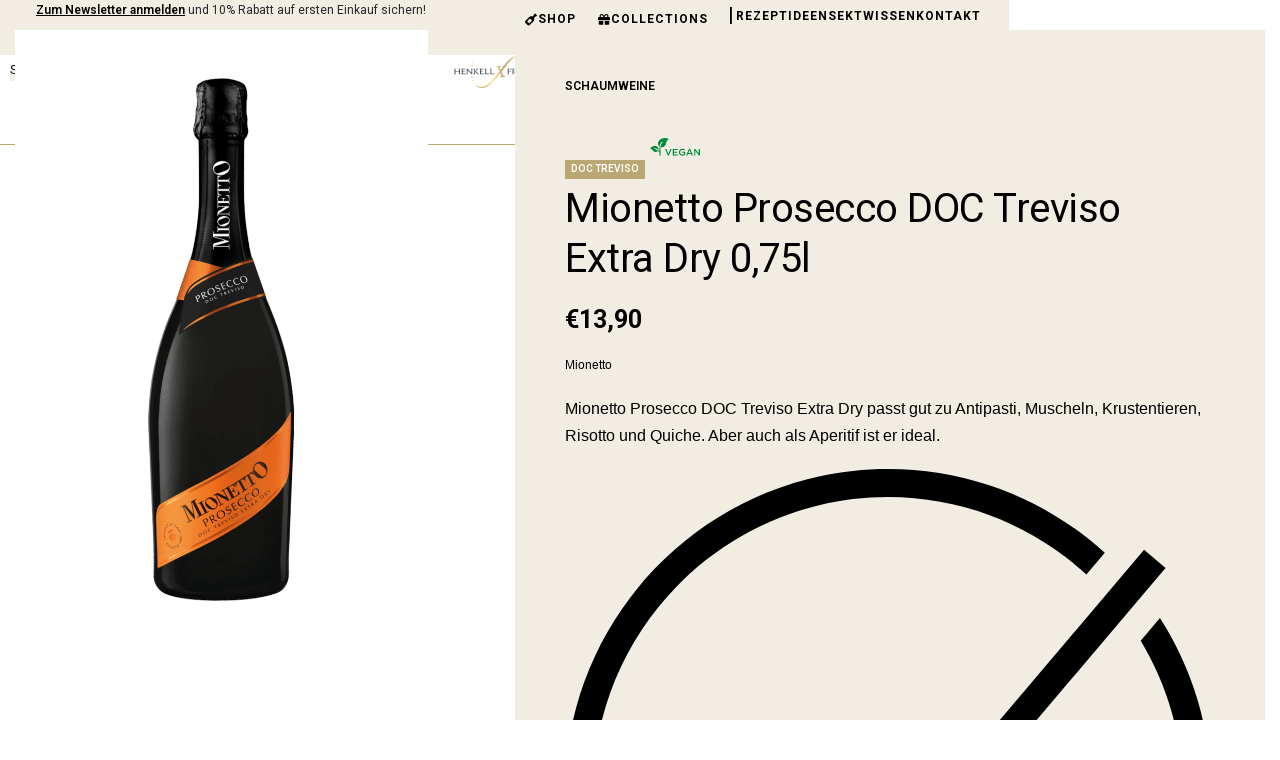

--- FILE ---
content_type: text/html
request_url: https://shop.sektgenuss.at/produkt/mionetto-prosecco-doc-treviso-extra-dry/
body_size: 82571
content:
<!DOCTYPE html>
<html lang="de" data-df  data-container="1440" data-xl="2" data-admin-bar="0" class="elementor-kit-1949">
<head><meta charset="UTF-8"><script>if(navigator.userAgent.match(/MSIE|Internet Explorer/i)||navigator.userAgent.match(/Trident\/7\..*?rv:11/i)){var href=document.location.href;if(!href.match(/[?&]nowprocket/)){if(href.indexOf("?")==-1){if(href.indexOf("#")==-1){document.location.href=href+"?nowprocket=1"}else{document.location.href=href.replace("#","?nowprocket=1#")}}else{if(href.indexOf("#")==-1){document.location.href=href+"&nowprocket=1"}else{document.location.href=href.replace("#","&nowprocket=1#")}}}}</script><script>(()=>{class RocketLazyLoadScripts{constructor(){this.v="2.0.4",this.userEvents=["keydown","keyup","mousedown","mouseup","mousemove","mouseover","mouseout","touchmove","touchstart","touchend","touchcancel","wheel","click","dblclick","input"],this.attributeEvents=["onblur","onclick","oncontextmenu","ondblclick","onfocus","onmousedown","onmouseenter","onmouseleave","onmousemove","onmouseout","onmouseover","onmouseup","onmousewheel","onscroll","onsubmit"]}async t(){this.i(),this.o(),/iP(ad|hone)/.test(navigator.userAgent)&&this.h(),this.u(),this.l(this),this.m(),this.k(this),this.p(this),this._(),await Promise.all([this.R(),this.L()]),this.lastBreath=Date.now(),this.S(this),this.P(),this.D(),this.O(),this.M(),await this.C(this.delayedScripts.normal),await this.C(this.delayedScripts.defer),await this.C(this.delayedScripts.async),await this.T(),await this.F(),await this.j(),await this.A(),window.dispatchEvent(new Event("rocket-allScriptsLoaded")),this.everythingLoaded=!0,this.lastTouchEnd&&await new Promise(t=>setTimeout(t,500-Date.now()+this.lastTouchEnd)),this.I(),this.H(),this.U(),this.W()}i(){this.CSPIssue=sessionStorage.getItem("rocketCSPIssue"),document.addEventListener("securitypolicyviolation",t=>{this.CSPIssue||"script-src-elem"!==t.violatedDirective||"data"!==t.blockedURI||(this.CSPIssue=!0,sessionStorage.setItem("rocketCSPIssue",!0))},{isRocket:!0})}o(){window.addEventListener("pageshow",t=>{this.persisted=t.persisted,this.realWindowLoadedFired=!0},{isRocket:!0}),window.addEventListener("pagehide",()=>{this.onFirstUserAction=null},{isRocket:!0})}h(){let t;function e(e){t=e}window.addEventListener("touchstart",e,{isRocket:!0}),window.addEventListener("touchend",function i(o){o.changedTouches[0]&&t.changedTouches[0]&&Math.abs(o.changedTouches[0].pageX-t.changedTouches[0].pageX)<10&&Math.abs(o.changedTouches[0].pageY-t.changedTouches[0].pageY)<10&&o.timeStamp-t.timeStamp<200&&(window.removeEventListener("touchstart",e,{isRocket:!0}),window.removeEventListener("touchend",i,{isRocket:!0}),"INPUT"===o.target.tagName&&"text"===o.target.type||(o.target.dispatchEvent(new TouchEvent("touchend",{target:o.target,bubbles:!0})),o.target.dispatchEvent(new MouseEvent("mouseover",{target:o.target,bubbles:!0})),o.target.dispatchEvent(new PointerEvent("click",{target:o.target,bubbles:!0,cancelable:!0,detail:1,clientX:o.changedTouches[0].clientX,clientY:o.changedTouches[0].clientY})),event.preventDefault()))},{isRocket:!0})}q(t){this.userActionTriggered||("mousemove"!==t.type||this.firstMousemoveIgnored?"keyup"===t.type||"mouseover"===t.type||"mouseout"===t.type||(this.userActionTriggered=!0,this.onFirstUserAction&&this.onFirstUserAction()):this.firstMousemoveIgnored=!0),"click"===t.type&&t.preventDefault(),t.stopPropagation(),t.stopImmediatePropagation(),"touchstart"===this.lastEvent&&"touchend"===t.type&&(this.lastTouchEnd=Date.now()),"click"===t.type&&(this.lastTouchEnd=0),this.lastEvent=t.type,t.composedPath&&t.composedPath()[0].getRootNode()instanceof ShadowRoot&&(t.rocketTarget=t.composedPath()[0]),this.savedUserEvents.push(t)}u(){this.savedUserEvents=[],this.userEventHandler=this.q.bind(this),this.userEvents.forEach(t=>window.addEventListener(t,this.userEventHandler,{passive:!1,isRocket:!0})),document.addEventListener("visibilitychange",this.userEventHandler,{isRocket:!0})}U(){this.userEvents.forEach(t=>window.removeEventListener(t,this.userEventHandler,{passive:!1,isRocket:!0})),document.removeEventListener("visibilitychange",this.userEventHandler,{isRocket:!0}),this.savedUserEvents.forEach(t=>{(t.rocketTarget||t.target).dispatchEvent(new window[t.constructor.name](t.type,t))})}m(){const t="return false",e=Array.from(this.attributeEvents,t=>"data-rocket-"+t),i="["+this.attributeEvents.join("],[")+"]",o="[data-rocket-"+this.attributeEvents.join("],[data-rocket-")+"]",s=(e,i,o)=>{o&&o!==t&&(e.setAttribute("data-rocket-"+i,o),e["rocket"+i]=new Function("event",o),e.setAttribute(i,t))};new MutationObserver(t=>{for(const n of t)"attributes"===n.type&&(n.attributeName.startsWith("data-rocket-")||this.everythingLoaded?n.attributeName.startsWith("data-rocket-")&&this.everythingLoaded&&this.N(n.target,n.attributeName.substring(12)):s(n.target,n.attributeName,n.target.getAttribute(n.attributeName))),"childList"===n.type&&n.addedNodes.forEach(t=>{if(t.nodeType===Node.ELEMENT_NODE)if(this.everythingLoaded)for(const i of[t,...t.querySelectorAll(o)])for(const t of i.getAttributeNames())e.includes(t)&&this.N(i,t.substring(12));else for(const e of[t,...t.querySelectorAll(i)])for(const t of e.getAttributeNames())this.attributeEvents.includes(t)&&s(e,t,e.getAttribute(t))})}).observe(document,{subtree:!0,childList:!0,attributeFilter:[...this.attributeEvents,...e]})}I(){this.attributeEvents.forEach(t=>{document.querySelectorAll("[data-rocket-"+t+"]").forEach(e=>{this.N(e,t)})})}N(t,e){const i=t.getAttribute("data-rocket-"+e);i&&(t.setAttribute(e,i),t.removeAttribute("data-rocket-"+e))}k(t){Object.defineProperty(HTMLElement.prototype,"onclick",{get(){return this.rocketonclick||null},set(e){this.rocketonclick=e,this.setAttribute(t.everythingLoaded?"onclick":"data-rocket-onclick","this.rocketonclick(event)")}})}S(t){function e(e,i){let o=e[i];e[i]=null,Object.defineProperty(e,i,{get:()=>o,set(s){t.everythingLoaded?o=s:e["rocket"+i]=o=s}})}e(document,"onreadystatechange"),e(window,"onload"),e(window,"onpageshow");try{Object.defineProperty(document,"readyState",{get:()=>t.rocketReadyState,set(e){t.rocketReadyState=e},configurable:!0}),document.readyState="loading"}catch(t){console.log("WPRocket DJE readyState conflict, bypassing")}}l(t){this.originalAddEventListener=EventTarget.prototype.addEventListener,this.originalRemoveEventListener=EventTarget.prototype.removeEventListener,this.savedEventListeners=[],EventTarget.prototype.addEventListener=function(e,i,o){o&&o.isRocket||!t.B(e,this)&&!t.userEvents.includes(e)||t.B(e,this)&&!t.userActionTriggered||e.startsWith("rocket-")||t.everythingLoaded?t.originalAddEventListener.call(this,e,i,o):(t.savedEventListeners.push({target:this,remove:!1,type:e,func:i,options:o}),"mouseenter"!==e&&"mouseleave"!==e||t.originalAddEventListener.call(this,e,t.savedUserEvents.push,o))},EventTarget.prototype.removeEventListener=function(e,i,o){o&&o.isRocket||!t.B(e,this)&&!t.userEvents.includes(e)||t.B(e,this)&&!t.userActionTriggered||e.startsWith("rocket-")||t.everythingLoaded?t.originalRemoveEventListener.call(this,e,i,o):t.savedEventListeners.push({target:this,remove:!0,type:e,func:i,options:o})}}J(t,e){this.savedEventListeners=this.savedEventListeners.filter(i=>{let o=i.type,s=i.target||window;return e!==o||t!==s||(this.B(o,s)&&(i.type="rocket-"+o),this.$(i),!1)})}H(){EventTarget.prototype.addEventListener=this.originalAddEventListener,EventTarget.prototype.removeEventListener=this.originalRemoveEventListener,this.savedEventListeners.forEach(t=>this.$(t))}$(t){t.remove?this.originalRemoveEventListener.call(t.target,t.type,t.func,t.options):this.originalAddEventListener.call(t.target,t.type,t.func,t.options)}p(t){let e;function i(e){return t.everythingLoaded?e:e.split(" ").map(t=>"load"===t||t.startsWith("load.")?"rocket-jquery-load":t).join(" ")}function o(o){function s(e){const s=o.fn[e];o.fn[e]=o.fn.init.prototype[e]=function(){return this[0]===window&&t.userActionTriggered&&("string"==typeof arguments[0]||arguments[0]instanceof String?arguments[0]=i(arguments[0]):"object"==typeof arguments[0]&&Object.keys(arguments[0]).forEach(t=>{const e=arguments[0][t];delete arguments[0][t],arguments[0][i(t)]=e})),s.apply(this,arguments),this}}if(o&&o.fn&&!t.allJQueries.includes(o)){const e={DOMContentLoaded:[],"rocket-DOMContentLoaded":[]};for(const t in e)document.addEventListener(t,()=>{e[t].forEach(t=>t())},{isRocket:!0});o.fn.ready=o.fn.init.prototype.ready=function(i){function s(){parseInt(o.fn.jquery)>2?setTimeout(()=>i.bind(document)(o)):i.bind(document)(o)}return"function"==typeof i&&(t.realDomReadyFired?!t.userActionTriggered||t.fauxDomReadyFired?s():e["rocket-DOMContentLoaded"].push(s):e.DOMContentLoaded.push(s)),o([])},s("on"),s("one"),s("off"),t.allJQueries.push(o)}e=o}t.allJQueries=[],o(window.jQuery),Object.defineProperty(window,"jQuery",{get:()=>e,set(t){o(t)}})}P(){const t=new Map;document.write=document.writeln=function(e){const i=document.currentScript,o=document.createRange(),s=i.parentElement;let n=t.get(i);void 0===n&&(n=i.nextSibling,t.set(i,n));const c=document.createDocumentFragment();o.setStart(c,0),c.appendChild(o.createContextualFragment(e)),s.insertBefore(c,n)}}async R(){return new Promise(t=>{this.userActionTriggered?t():this.onFirstUserAction=t})}async L(){return new Promise(t=>{document.addEventListener("DOMContentLoaded",()=>{this.realDomReadyFired=!0,t()},{isRocket:!0})})}async j(){return this.realWindowLoadedFired?Promise.resolve():new Promise(t=>{window.addEventListener("load",t,{isRocket:!0})})}M(){this.pendingScripts=[];this.scriptsMutationObserver=new MutationObserver(t=>{for(const e of t)e.addedNodes.forEach(t=>{"SCRIPT"!==t.tagName||t.noModule||t.isWPRocket||this.pendingScripts.push({script:t,promise:new Promise(e=>{const i=()=>{const i=this.pendingScripts.findIndex(e=>e.script===t);i>=0&&this.pendingScripts.splice(i,1),e()};t.addEventListener("load",i,{isRocket:!0}),t.addEventListener("error",i,{isRocket:!0}),setTimeout(i,1e3)})})})}),this.scriptsMutationObserver.observe(document,{childList:!0,subtree:!0})}async F(){await this.X(),this.pendingScripts.length?(await this.pendingScripts[0].promise,await this.F()):this.scriptsMutationObserver.disconnect()}D(){this.delayedScripts={normal:[],async:[],defer:[]},document.querySelectorAll("script[type$=rocketlazyloadscript]").forEach(t=>{t.hasAttribute("data-rocket-src")?t.hasAttribute("async")&&!1!==t.async?this.delayedScripts.async.push(t):t.hasAttribute("defer")&&!1!==t.defer||"module"===t.getAttribute("data-rocket-type")?this.delayedScripts.defer.push(t):this.delayedScripts.normal.push(t):this.delayedScripts.normal.push(t)})}async _(){await this.L();let t=[];document.querySelectorAll("script[type$=rocketlazyloadscript][data-rocket-src]").forEach(e=>{let i=e.getAttribute("data-rocket-src");if(i&&!i.startsWith("data:")){i.startsWith("//")&&(i=location.protocol+i);try{const o=new URL(i).origin;o!==location.origin&&t.push({src:o,crossOrigin:e.crossOrigin||"module"===e.getAttribute("data-rocket-type")})}catch(t){}}}),t=[...new Map(t.map(t=>[JSON.stringify(t),t])).values()],this.Y(t,"preconnect")}async G(t){if(await this.K(),!0!==t.noModule||!("noModule"in HTMLScriptElement.prototype))return new Promise(e=>{let i;function o(){(i||t).setAttribute("data-rocket-status","executed"),e()}try{if(navigator.userAgent.includes("Firefox/")||""===navigator.vendor||this.CSPIssue)i=document.createElement("script"),[...t.attributes].forEach(t=>{let e=t.nodeName;"type"!==e&&("data-rocket-type"===e&&(e="type"),"data-rocket-src"===e&&(e="src"),i.setAttribute(e,t.nodeValue))}),t.text&&(i.text=t.text),t.nonce&&(i.nonce=t.nonce),i.hasAttribute("src")?(i.addEventListener("load",o,{isRocket:!0}),i.addEventListener("error",()=>{i.setAttribute("data-rocket-status","failed-network"),e()},{isRocket:!0}),setTimeout(()=>{i.isConnected||e()},1)):(i.text=t.text,o()),i.isWPRocket=!0,t.parentNode.replaceChild(i,t);else{const i=t.getAttribute("data-rocket-type"),s=t.getAttribute("data-rocket-src");i?(t.type=i,t.removeAttribute("data-rocket-type")):t.removeAttribute("type"),t.addEventListener("load",o,{isRocket:!0}),t.addEventListener("error",i=>{this.CSPIssue&&i.target.src.startsWith("data:")?(console.log("WPRocket: CSP fallback activated"),t.removeAttribute("src"),this.G(t).then(e)):(t.setAttribute("data-rocket-status","failed-network"),e())},{isRocket:!0}),s?(t.fetchPriority="high",t.removeAttribute("data-rocket-src"),t.src=s):t.src="data:text/javascript;base64,"+window.btoa(unescape(encodeURIComponent(t.text)))}}catch(i){t.setAttribute("data-rocket-status","failed-transform"),e()}});t.setAttribute("data-rocket-status","skipped")}async C(t){const e=t.shift();return e?(e.isConnected&&await this.G(e),this.C(t)):Promise.resolve()}O(){this.Y([...this.delayedScripts.normal,...this.delayedScripts.defer,...this.delayedScripts.async],"preload")}Y(t,e){this.trash=this.trash||[];let i=!0;var o=document.createDocumentFragment();t.forEach(t=>{const s=t.getAttribute&&t.getAttribute("data-rocket-src")||t.src;if(s&&!s.startsWith("data:")){const n=document.createElement("link");n.href=s,n.rel=e,"preconnect"!==e&&(n.as="script",n.fetchPriority=i?"high":"low"),t.getAttribute&&"module"===t.getAttribute("data-rocket-type")&&(n.crossOrigin=!0),t.crossOrigin&&(n.crossOrigin=t.crossOrigin),t.integrity&&(n.integrity=t.integrity),t.nonce&&(n.nonce=t.nonce),o.appendChild(n),this.trash.push(n),i=!1}}),document.head.appendChild(o)}W(){this.trash.forEach(t=>t.remove())}async T(){try{document.readyState="interactive"}catch(t){}this.fauxDomReadyFired=!0;try{await this.K(),this.J(document,"readystatechange"),document.dispatchEvent(new Event("rocket-readystatechange")),await this.K(),document.rocketonreadystatechange&&document.rocketonreadystatechange(),await this.K(),this.J(document,"DOMContentLoaded"),document.dispatchEvent(new Event("rocket-DOMContentLoaded")),await this.K(),this.J(window,"DOMContentLoaded"),window.dispatchEvent(new Event("rocket-DOMContentLoaded"))}catch(t){console.error(t)}}async A(){try{document.readyState="complete"}catch(t){}try{await this.K(),this.J(document,"readystatechange"),document.dispatchEvent(new Event("rocket-readystatechange")),await this.K(),document.rocketonreadystatechange&&document.rocketonreadystatechange(),await this.K(),this.J(window,"load"),window.dispatchEvent(new Event("rocket-load")),await this.K(),window.rocketonload&&window.rocketonload(),await this.K(),this.allJQueries.forEach(t=>t(window).trigger("rocket-jquery-load")),await this.K(),this.J(window,"pageshow");const t=new Event("rocket-pageshow");t.persisted=this.persisted,window.dispatchEvent(t),await this.K(),window.rocketonpageshow&&window.rocketonpageshow({persisted:this.persisted})}catch(t){console.error(t)}}async K(){Date.now()-this.lastBreath>45&&(await this.X(),this.lastBreath=Date.now())}async X(){return document.hidden?new Promise(t=>setTimeout(t)):new Promise(t=>requestAnimationFrame(t))}B(t,e){return e===document&&"readystatechange"===t||(e===document&&"DOMContentLoaded"===t||(e===window&&"DOMContentLoaded"===t||(e===window&&"load"===t||e===window&&"pageshow"===t)))}static run(){(new RocketLazyLoadScripts).t()}}RocketLazyLoadScripts.run()})();</script>

<meta name="viewport" content="width=device-width, initial-scale=1">
<link rel="profile" href="//gmpg.org/xfn/11">
<link rel="pingback" href="https://shop.sektgenuss.at/xmlrpc.php">

<meta name='robots' content='index, follow, max-image-preview:large, max-snippet:-1, max-video-preview:-1' />
	<style>img:is([sizes="auto" i], [sizes^="auto," i]) { contain-intrinsic-size: 3000px 1500px }</style>
	
<!-- Google Tag Manager for WordPress by gtm4wp.com -->
<script data-cfasync="false" data-pagespeed-no-defer>
	var gtm4wp_datalayer_name = "dataLayer";
	var dataLayer = dataLayer || [];
	const gtm4wp_use_sku_instead = false;
	const gtm4wp_currency = 'EUR';
	const gtm4wp_product_per_impression = 10;
	const gtm4wp_clear_ecommerce = false;
	const gtm4wp_datalayer_max_timeout = 2000;
</script>
<!-- End Google Tag Manager for WordPress by gtm4wp.com -->
	<!-- This site is optimized with the Yoast SEO plugin v26.3 - https://yoast.com/wordpress/plugins/seo/ -->
	<title>Mionetto Prosecco DOC Treviso Extra Dry 0,75l &#8211; Henkell Freixenet Austria Shop</title>
<link crossorigin data-rocket-preconnect href="https://www.gstatic.com" rel="preconnect">
<link crossorigin data-rocket-preconnect href="https://chimpstatic.com" rel="preconnect">
<link crossorigin data-rocket-preconnect href="https://bat.bing.com" rel="preconnect">
<link crossorigin data-rocket-preconnect href="https://www.googletagmanager.com" rel="preconnect">
<link crossorigin data-rocket-preconnect href="https://q5z5b8k3.delivery.rocketcdn.me" rel="preconnect">
<link crossorigin data-rocket-preconnect href="https://cdn.elementor.com" rel="preconnect">
<link crossorigin data-rocket-preconnect href="https://www.google.com" rel="preconnect">
<link crossorigin data-rocket-preconnect href="https://js.stripe.com" rel="preconnect">
<style id="rocket-critical-css">#altEmail_container,.altEmail_container{position:absolute!important;overflow:hidden!important;display:inline!important;height:1px!important;width:1px!important;z-index:-1000!important}.ea11y-skip-to-content-link{clip:rect(1px,1px,1px,1px);align-items:center;background-color:#fff;border:1px solid #2563eb;border-radius:12px;clip-path:inset(50%);color:#0c0d0e;display:flex;gap:8px;height:1px;margin:-1px;overflow:hidden;padding:0;position:fixed;text-decoration:none;width:1px;word-wrap:normal!important}:root{--direction-multiplier:1}.elementor-screen-only,.screen-reader-text{height:1px;margin:-1px;overflow:hidden;padding:0;position:absolute;top:-10000em;width:1px;clip:rect(0,0,0,0);border:0}.elementor-clearfix:after{clear:both;content:"";display:block;height:0;width:0}.elementor *,.elementor :after,.elementor :before{box-sizing:border-box}.elementor a{box-shadow:none;text-decoration:none}.elementor img{border:none;border-radius:0;box-shadow:none;height:auto;max-width:100%}.elementor-widget-wrap .elementor-element.elementor-widget__width-auto{max-width:100%}@media (max-width:1024px){.elementor-widget-wrap .elementor-element.elementor-widget-tablet__width-auto{max-width:100%}}.elementor-element{--flex-direction:initial;--flex-wrap:initial;--justify-content:initial;--align-items:initial;--align-content:initial;--gap:initial;--flex-basis:initial;--flex-grow:initial;--flex-shrink:initial;--order:initial;--align-self:initial;align-self:var(--align-self);flex-basis:var(--flex-basis);flex-grow:var(--flex-grow);flex-shrink:var(--flex-shrink);order:var(--order)}.elementor-align-center{text-align:center}.elementor-align-right{text-align:right}.elementor-align-center .elementor-button,.elementor-align-right .elementor-button{width:auto}@media (max-width:1024px){.elementor-tablet-align-center{text-align:center}}@media (max-width:767px){.elementor-mobile-align-center{text-align:center}}:root{--page-title-display:block}h1.entry-title{display:var(--page-title-display)}.elementor-section{position:relative}.elementor-section .elementor-container{display:flex;margin-left:auto;margin-right:auto;position:relative}@media (max-width:1024px){.elementor-section .elementor-container{flex-wrap:wrap}}.elementor-section.elementor-section-boxed>.elementor-container{max-width:1140px}.elementor-section.elementor-section-items-middle>.elementor-container{align-items:center}.elementor-widget-wrap{align-content:flex-start;flex-wrap:wrap;position:relative;width:100%}.elementor:not(.elementor-bc-flex-widget) .elementor-widget-wrap{display:flex}.elementor-widget-wrap>.elementor-element{width:100%}.elementor-widget{position:relative}.elementor-widget:not(:last-child){margin-bottom:var(--kit-widget-spacing,20px)}.elementor-widget:not(:last-child).elementor-widget__width-auto,.elementor-widget:not(:last-child).elementor-widget__width-initial{margin-bottom:0}.elementor-column{display:flex;min-height:1px;position:relative}.elementor-column-gap-default>.elementor-column>.elementor-element-populated{padding:10px}@media (min-width:768px){.elementor-column.elementor-col-33{width:33.333%}.elementor-column.elementor-col-50{width:50%}.elementor-column.elementor-col-100{width:100%}}@media (max-width:767px){.elementor-column{width:100%}}@media (prefers-reduced-motion:no-preference){html{scroll-behavior:smooth}}.e-con{--border-radius:0;--border-top-width:0px;--border-right-width:0px;--border-bottom-width:0px;--border-left-width:0px;--border-style:initial;--border-color:initial;--container-widget-width:100%;--container-widget-height:initial;--container-widget-flex-grow:0;--container-widget-align-self:initial;--content-width:min(100%,var(--container-max-width,1140px));--width:100%;--min-height:initial;--height:auto;--text-align:initial;--margin-top:0px;--margin-right:0px;--margin-bottom:0px;--margin-left:0px;--padding-top:var(--container-default-padding-top,10px);--padding-right:var(--container-default-padding-right,10px);--padding-bottom:var(--container-default-padding-bottom,10px);--padding-left:var(--container-default-padding-left,10px);--position:relative;--z-index:revert;--overflow:visible;--gap:var(--widgets-spacing,20px);--row-gap:var(--widgets-spacing-row,20px);--column-gap:var(--widgets-spacing-column,20px);--overlay-mix-blend-mode:initial;--overlay-opacity:1;--e-con-grid-template-columns:repeat(3,1fr);--e-con-grid-template-rows:repeat(2,1fr);border-radius:var(--border-radius);height:var(--height);min-height:var(--min-height);min-width:0;overflow:var(--overflow);position:var(--position);width:var(--width);z-index:var(--z-index);--flex-wrap-mobile:wrap;margin-block-end:var(--margin-block-end);margin-block-start:var(--margin-block-start);margin-inline-end:var(--margin-inline-end);margin-inline-start:var(--margin-inline-start);padding-inline-end:var(--padding-inline-end);padding-inline-start:var(--padding-inline-start)}.e-con{--margin-block-start:var(--margin-top);--margin-block-end:var(--margin-bottom);--margin-inline-start:var(--margin-left);--margin-inline-end:var(--margin-right);--padding-inline-start:var(--padding-left);--padding-inline-end:var(--padding-right);--padding-block-start:var(--padding-top);--padding-block-end:var(--padding-bottom);--border-block-start-width:var(--border-top-width);--border-block-end-width:var(--border-bottom-width);--border-inline-start-width:var(--border-left-width);--border-inline-end-width:var(--border-right-width)}.e-con.e-flex{--flex-direction:column;--flex-basis:auto;--flex-grow:0;--flex-shrink:1;flex:var(--flex-grow) var(--flex-shrink) var(--flex-basis)}.e-con-full{padding-block-end:var(--padding-block-end);padding-block-start:var(--padding-block-start);text-align:var(--text-align)}.e-con-full.e-flex{flex-direction:var(--flex-direction)}.e-con{display:var(--display)}.e-con .elementor-widget.elementor-widget{margin-block-end:0}.e-con:before{border-block-end-width:var(--border-block-end-width);border-block-start-width:var(--border-block-start-width);border-color:var(--border-color);border-inline-end-width:var(--border-inline-end-width);border-inline-start-width:var(--border-inline-start-width);border-radius:var(--border-radius);border-style:var(--border-style);content:var(--background-overlay);display:block;height:max(100% + var(--border-top-width) + var(--border-bottom-width),100%);left:calc(0px - var(--border-left-width));mix-blend-mode:var(--overlay-mix-blend-mode);opacity:var(--overlay-opacity);position:absolute;top:calc(0px - var(--border-top-width));width:max(100% + var(--border-left-width) + var(--border-right-width),100%)}.e-con .elementor-widget{min-width:0}.e-con>.elementor-widget>.elementor-widget-container{height:100%}.elementor.elementor .e-con>.elementor-widget{max-width:100%}.e-con .elementor-widget:not(:last-child){--kit-widget-spacing:0px}@media (max-width:767px){.e-con.e-flex{--width:100%;--flex-wrap:var(--flex-wrap-mobile)}}.elementor-heading-title{line-height:1;margin:0;padding:0}.elementor-button{background-color:#69727d;border-radius:3px;color:#fff;display:inline-block;font-size:15px;line-height:1;padding:12px 24px;fill:#fff;text-align:center}.elementor-button:visited{color:#fff}.elementor-button-content-wrapper{display:flex;flex-direction:row;gap:5px;justify-content:center}.elementor-button-icon{align-items:center;display:flex}.elementor-button-text{display:inline-block}.elementor-button.elementor-size-xs{border-radius:2px;font-size:13px;padding:10px 20px}.elementor-button span{text-decoration:inherit}.elementor-icon{color:#69727d;display:inline-block;font-size:50px;line-height:1;text-align:center}.elementor-icon i,.elementor-icon svg{display:block;height:1em;position:relative;width:1em}.elementor-icon i:before,.elementor-icon svg:before{left:50%;position:absolute;transform:translateX(-50%)}@media (max-width:767px){.elementor .elementor-hidden-mobile,.elementor .elementor-hidden-phone{display:none}}@media (min-width:768px) and (max-width:1024px){.elementor .elementor-hidden-tablet{display:none}}@media (min-width:1025px) and (max-width:99999px){.elementor .elementor-hidden-desktop{display:none}}:root{--zero-px:0px;--primary-ff:"Helvetica Neue",Helvetica,Arial,sans-serif;--secondary-ff:var(--primary-ff);--body-font-family:var(--primary-ff);--body-font-size:15px;--font-weight-bold:600;--h-text-transform:uppercase;--system-font:-apple-system,BlinkMacSystemFont,"Segoe UI",Roboto,"Helvetica Neue",Arial,"Noto Sans",sans-serif,"Apple Color Emoji","Segoe UI Emoji","Segoe UI Symbol","Noto Color Emoji";--h1-font-size:2rem;--h2-font-size:1.5rem;--h3-font-size:1.25rem;--h4-font-size:1rem;--body-bg-color:HSL(var(--neutral-0));--body-color:HSL(var(--neutral-7));--link-color:HSL(var(--neutral-10));--accent-color:HSL(var(--neutral-8));--accent-text-color:HSL(var(--neutral-0));--header-default--height:150px;--container-max-width:1440px;--half-gutter-size:15px;--main-gutter-size:var(--half-gutter-size);--content-padding-top:3.125rem;--content-padding-bottom:5.625rem;--admin-bar:46px;--site-width:100vw;--sidebar-size:27%;--sidebar-margin:2%;--neutral-hue:210;--neutral-0:var(--neutral-hue),var(--nst, 0%),100%;--neutral-1:var(--neutral-hue),var(--nst, 17%),98%;--neutral-2:var(--neutral-hue),var(--nst, 16%),93%;--neutral-3:var(--neutral-hue),var(--nst, 14%),89%;--neutral-4:var(--neutral-hue),var(--nst, 14%),83%;--neutral-5:var(--neutral-hue),var(--nst, 11%),71%;--neutral-6:var(--neutral-hue),var(--nst, 7%),46%;--neutral-7:var(--neutral-hue),var(--nst, 9%),31%;--neutral-8:var(--neutral-hue),var(--nst, 10%),23%;--neutral-9:var(--neutral-hue),var(--nst, 11%),15%;--neutral-10:var(--neutral-hue),var(--nst, 0%),0%}@media (min-width:1025px){:root{--site-width:calc(100vw - var(--scrollbar-width, 0px))}}@media (min-width:1025px) and (max-width:1440px) and (min-height:480px) and (max-height:768px){:root{--full-vp-height:780px}}:root[data-xl="1"]{--sidebar-size:30%;--sidebar-margin:0%;--container-max-width:var(--site-width, 100vw)}:root[data-admin-bar="0"]{--admin-bar:var(--zero-px)}@media (min-width:768px){:root{--body-font-size:16px;--h1-font-size:3rem;--h2-font-size:2rem;--h3-font-size:1.5rem;--h4-font-size:1.25rem;--admin-bar:32px}}@media (max-width:1024px){:root{--sidebar-size:38%;--sidebar-margin:0%}}*,::after,::before{box-sizing:border-box}html{-webkit-text-size-adjust:100%;font-size:var(--body-font-size,16px)}body{margin:0;font-family:var(--body-font-family);font-size:var(--body-font-size);font-weight:var(--body-font-weight,400);line-height:var(--body-line-height,1.7);color:var(--body-color);text-align:start;background-color:var(--body-bg-color);background-image:var(--body-bg-image,none);background-repeat:var(--body-bg-repeat,repeat);background-attachment:var(--body-bg-attachment,scroll);background-position:var(--body-bg-posx,50%) var(--body-bg-posy,50%);background-size:var(--body-bg-size,auto);overflow-y:scroll}h1,h2,h4,h6{margin-top:0;margin-bottom:1.375rem;text-rendering:optimizeSpeed;word-break:break-word;font-family:inherit;font-weight:var(--font-weight-bold);line-height:1.2;color:inherit}h1{font-size:var(--h1-font-size)}h2{font-size:var(--h2-font-size)}h4{font-size:var(--h4-font-size)}h6{font-size:var(--body-font-size)}p{margin-top:0;margin-bottom:var(--paragraph-spacing,1.25rem)}strong{font-weight:var(--font-weight-bold)}mark{padding:0 .2em;background-color:HSL(var(--neutral-2))}a{color:var(--link-color);text-decoration:none}figure{margin:0 0 1rem}img,svg{vertical-align:middle}form{margin-bottom:0}label{display:inline-block;margin-bottom:.5rem}button{border-radius:0}button,input,select{margin:0;font-family:inherit;line-height:inherit;font-size:1em;vertical-align:baseline}@media screen and (max-width:767px) and (-webkit-min-device-pixel-ratio:0){input{font-size:16px}}button,input{overflow:visible}select{text-indent:.3125rem}[type=submit],button{-webkit-appearance:button}input[type=email],input[type=password],input[type=search],input[type=text],select{outline:0;display:block;width:100%;height:var(--inp-h,calc(2.5625rem + 2px));padding:var(--inp-p,.625rem .8125rem);font-size:var(--inp-fz,.875rem);font-weight:var(--inp-fw,400);line-height:var(--inp-lh,1.5);color:var(--inp-c,HSL(var(--neutral-7)));background-color:var(--inp-bgc,HSL(var(--neutral-0)));background-clip:padding-box;border:var(--inp-bw,1px) var(--inp-bs,solid) var(--inp-bc,HSL(var(--neutral-4)));border-radius:var(--inp-br,2px)}input[type=checkbox]{margin-right:.375rem}[type=search]{-webkit-appearance:none}[type=search]::-webkit-search-decoration{-webkit-appearance:none}ul ul{margin-bottom:0}ul{margin:1.25rem 0;padding:0 0 0 1.875rem}ul li ul{list-style-type:circle}nav ul{list-style:none;list-style-image:none}li>ul{margin:0}table{border-collapse:collapse;border-spacing:0;vertical-align:middle;width:100%;margin:0 0 1.5625rem}th{border:0;padding:.5rem .625rem;text-align:inherit}td{padding:.5rem .75rem}tbody tr{border:1px solid HSL(var(--neutral-2))}tbody th{background:HSL(var(--neutral-1))}tbody td,tbody th{border-right:1px solid HSL(var(--neutral-2))}.btn,button,button[type=submit],input[type=submit]{display:var(--btn-dsp,inline-flex);border-radius:var(--btn-br,initial);display:inline-flex;align-items:center;justify-content:center;font-weight:var(--font-weight-bold);color:var(--body-color);text-align:center;vertical-align:middle;background-color:transparent;border:1px solid transparent;padding:0;font-size:1rem;line-height:1.5}.rey-siteWrapper{position:relative;min-height:calc(100vh - var(--admin-bar));overflow:var(--site-wrapper-overflow,hidden)}@media (min-width:1025px){.rey-siteWrapper{padding-top:var(--page-padding-top,var(--zero-px));padding-right:var(--page-padding-right,var(--zero-px));padding-bottom:var(--page-padding-bottom,var(--zero-px));padding-left:var(--page-padding-left,var(--zero-px))}}.rey-siteContainer{padding-top:1.875rem;padding-bottom:3.125rem;padding-right:var(--main-gutter-size);padding-left:var(--main-gutter-size);width:100%;margin-right:auto;margin-left:auto;max-width:var(--container-max-width)}.rey-siteRow{display:flex;flex-wrap:wrap}.rey-siteMain{position:relative;width:100%;flex:0 1 100%;max-width:100%}.screen-reader-text{clip:rect(1px,1px,1px,1px);position:absolute!important;height:1px;width:1px;overflow:hidden}[data-lazy-hidden]{display:none}[data-transparent]{opacity:0}[data-abs]{--i-pos:absolute;position:absolute;top:0;left:0;z-index:0}.btn.btn-primary{--btn-color:var(--accent-text-color);--btn-bg-color:var(--accent-color);--btn-padding:0.75em 1.25em;--btn-bd-w:1px;--btn-lh:var(--btn-fw, 400);--btn-lh:1.2;--btn-br:2px}.btn.btn-secondary{--btn-color:var(--accent-text-color);--btn-bg-color:var(--accent-color);--btn-padding:0.75em 1.25em;--btn-bd-w:1px;--btn-lh:var(--btn-fw, 400);--btn-lh:1.2;--btn-br:2px;--btn-color:HSL(var(--neutral-8));--btn-bg-color:HSL(var(--neutral-2))}.elementor-button-primary-outline .elementor-button{--btn-color:var(--accent-color);--btn-bg-color:transparent;--btn-br:2px;--btn-bd-c:currentColor;--btn-bd-w:1px;--btn-padding:0.75em 1.25em;--btn-fw:400;--btn-lh:1.2;--btn-ttr:uppercase}.btn.btn-line,.elementor-button-underline-hover .elementor-button{--btn-ttr:uppercase;--btn-color:currentColor;position:relative;--btn-padding:0 0 5px}.btn.btn-line:after,.elementor-button-underline-hover .elementor-button:after{content:"";position:absolute;display:block;opacity:var(--btn-line-o,1);width:var(--btn-line-w,100%);height:var(--btn-line-size,2px);bottom:var(--btn-line-b,0);top:var(--btn-line-t,initial);background-color:var(--btn-line-bgc,currentColor);transform:var(--btn-line-tr,scaleX(0));transform-origin:center var(--btn-line-to-x,right);right:var(--btn-line-r,initial);inset-inline-start:var(--btn-line-l,initial)}.btn.btn-line-active,.elementor-button-underline .elementor-button{--btn-line-tr:scaleX(1)}.btn.btn-line-active,.elementor-button-underline .elementor-button{--btn-ttr:uppercase;--btn-color:currentColor;position:relative;--btn-padding:0 0 5px}.btn.btn-line-active:after,.elementor-button-underline .elementor-button:after{content:"";position:absolute;display:block;opacity:var(--btn-line-o,1);width:var(--btn-line-w,100%);height:var(--btn-line-size,2px);bottom:var(--btn-line-b,0);top:var(--btn-line-t,initial);background-color:var(--btn-line-bgc,currentColor);transform:var(--btn-line-tr,scaleX(0));transform-origin:center var(--btn-line-to-x,right);right:var(--btn-line-r,initial);inset-inline-start:var(--btn-line-l,initial)}.btn-line+.btn-line{margin-left:.9375rem}.rey-siteHeader{position:var(--hdr-p,relative);top:var(--hdr-t,initial);color:var(--header-text-color,HSL(var(--neutral-9)));background-color:var(--header-bgcolor,transparent);box-shadow:var(--hdr-bs,initial)}.splide__track{overflow:hidden}.splide__list{display:-webkit-box;display:-ms-flexbox;display:flex}.splide__slide{width:100%;-ms-flex-negative:0;flex-shrink:0;z-index:var(--sps-z, 0)}.splide,.splide__track,.splide__list,.splide__slide{height:100%}.rey-mainNavigation{--logo-mb:0.9375rem;position:relative;flex-grow:var(--nav-fg,initial);padding-left:var(--nav-pl,initial);padding-right:var(--nav-pr,initial)}.rey-mainMenu{list-style:none;margin:0;padding:0}.rey-mainMenu a{text-decoration:none}.rey-mainMenu>.menu-item>a{position:relative;color:inherit;display:inline-block;padding:0;font-size:.875rem;font-weight:500}.rey-mainMenu .menu-item-has-children{--padding-factor:1.5;--distance-factor:0.55;--indicator-distance:Max( var(--indicator-padding, 12px), 16px );position:relative}.rey-mainMenu .depth--0>.sub-menu{display:none}.rey-mainNavigation.rey-mainNavigation--desktop{display:var(--nav-breakpoint-desktop,flex)}.rey-mainMenu--desktop{display:inline-flex;gap:calc(var(--header-nav-x-spacing,1rem) * 2)}.rey-mainMenu--desktop .menu-item-has-children>a>span{position:relative;display:inline-block}.rey-siteLogo a{display:block}.rey-siteLogo .custom-logo{display:var(--logo-ds,inline-block);height:auto;width:var(--logo--width,auto);max-width:var(--logo--max-width,150px);min-width:var(--logo--min-width,40px);max-height:var(--logo--max-height,initial)}.rey-siteLogo .custom-logo:not(:only-of-type){display:none}@media (min-width:1025px){.rey-siteLogo .custom-logo:not(:only-of-type){display:inline-block}.rey-siteLogo .rey-mobileLogo{display:none}}.rey-headerIcon{margin-inline-start:var(--hi-m,initial)}@media (max-width:767px){.rey-headerIcon svg{overflow:visible}}.rey-headerIcon-btn{font-size:var(--hib-fz,.875rem);display:var(--hib-d,flex);text-transform:var(--hib-ttr,uppercase);color:var(--hib-c,inherit);position:var(--hib-p,relative);flex-wrap:var(--hib-fw,initial);z-index:var(--hib-z,initial)}.rey-headerIcon-icon{position:relative;font-size:var(--icon-size,1.25rem);display:var(--hicon-d,block)}.rey-headerIcon-icon .rey-icon{font-size:inherit;display:var(--hibi-d,block)}.rey-headerIcon-counter{--loader-d:none;font-family:var(--system-font,sans-serif);font-size:var(--hibtc-fz,8px);line-height:1;position:relative;top:var(--hibtc-t,initial);display:inline-flex;align-items:center;justify-content:center;align-self:var(--hibtc-as,initial)}.rey-icon{font-size:var(--i-fz,1rem);height:1em;width:1em;display:var(--i-ds,inline-block);fill:currentColor;position:var(--i-pos,relative);vertical-align:middle;top:var(--i-top,initial);transform:var(--i-tr,initial)}.btn .rey-icon,button .rey-icon{--i-fz:1em}.rey-arrowSvg{--i-fz:1.875rem;--i-top:0;--i-trs:transform 0.3s var(--easeoutcubic, ease-out);display:inline-flex;align-items:center;justify-content:center;transform:var(--i-arr-tr,initial)}.ltr .rey-arrowSvg--left{--i-arr-tr:rotate(180deg)}.rey-siteHeader.header-pos--fixed{--hdr-p:fixed;--hdr-t:var(--admin-bar)}.rey-breadcrumbs{font-size:var(--breadcrumbs-fz, 0.875rem);margin:var(--breadcrumbs-m, 1.25rem 0);padding:0;display:-webkit-box;display:-ms-flexbox;display:flex;-webkit-box-align:center;-ms-flex-align:center;align-items:center;-ms-flex-wrap:wrap;flex-wrap:wrap;gap:1em}.rey-breadcrumbs-item,.rey-breadcrumbs-del{margin:0}.single-product .rey-breadcrumbs-del:nth-last-of-type(1){display:none}.single-product .rey-breadcrumbs-del:nth-last-of-type(1)+.rey-breadcrumbs-item{display:none}span.rey-customIcon{display:inline-flex}:root{--woocommerce-summary-size:36%;--woocommerce-products-gutter:15px;--woocommerce-products-gutter-topFactor:1.3;--woocommerce-discount-color:var(--colors-red);--woocommerce-swatches-width:15px;--woocommerce-swatches-height:15px;--woocommerce-swatches-padding:1px;--woocommerce-grid-columns:4;--woocommerce-gallery-thumbs-size:90px;--woocommerce-fullscreen-top-padding:calc(90px + var(--content-padding-top));--header-cart-width:var(--side-panels-mobile-width, 100vw);--woocommerce-form-comp-heights:40px;--woocommerce-product-thumbs-radius:0px;--woocommerce-product-img-radius:0px}@media (min-width:768px)and (max-width:1024px){:root{--woocommerce-grid-columns:3}}@media (max-width:767px){:root{--woocommerce-grid-columns:2}}@media (min-width:768px){:root{--woocommerce-products-gutter:30px;--header-cart-width:470px}}@media (min-width:1025px){:root{--woocommerce-form-comp-heights:45px;--woocommerce-products-gutter-topFactor:1.6}}.woocommerce img{height:auto;max-width:100%}@media (min-width:768px){.woocommerce .rey-siteContainer{--sidebar-size:var(--woocommerce-sidebar-size, 16%);--sidebar-margin:var(--woocommerce-sidebar-margin, 2%)}}.pswp{display:none}.elementor-heading-title{padding:0;margin:0;line-height:1}.elementor-button{font-weight:var(--btn-fw, 500)}.elementor-button.elementor-size-xs{--btn-font-size:13px;--btn-padding:10px 20px}.elementor-widget-button .elementor-button-content-wrapper{-webkit-box-align:center;-ms-flex-align:center;align-items:center}.single-product .rey-siteContainer{--default-top-pdp:var(--main-gutter-size);padding-top:var(--woocommerce-pdp-top, var(--default-top-pdp))}@media (min-width:1025px){.single-product .rey-siteContainer{--default-top-pdp:calc(var(--main-gutter-size) * 2)}}div.product{position:relative}div.product div.summary{position:relative;width:100%;margin-bottom:var(--woocommerce-summary-mb, 50px);-ms-flex-item-align:var(--woocommerce-summary-align-self, initial);align-self:var(--woocommerce-summary-align-self, initial);background-color:var(--woocommerce-summary-bgcolor, transparent);padding:var(--woocommerce-summary-padding, 0px);-webkit-box-flex:0;-ms-flex:0 0 100%;flex:0 0 100%;max-width:100%}@media (min-width:1025px){div.product div.summary{-webkit-box-flex:0;-ms-flex:0 0 var(--woocommerce-summary-size);flex:0 0 var(--woocommerce-summary-size);max-width:var(--woocommerce-summary-size)}}@media (min-width:1025px){.rey-productSummary{display:-webkit-box;display:-ms-flexbox;display:flex;-webkit-box-pack:justify;-ms-flex-pack:justify;justify-content:space-between}}.rey-innerSummary{position:relative}@media (min-width:768px){.single-skin--default .rey-siteContainer{--sidebar-size:var(--woocommerce-pp-sidebar-size, 16%);--sidebar-margin:var(--woocommerce-pp-sidebar-margin, 2%)}}.pdp--default.rey-product{--woocommerce-summary-align-self:flex-start}.rey-textScroller-items p:last-child{margin-bottom:0}.elementor-button .elementor-button-icon{display:-webkit-box;display:-ms-flexbox;display:flex;-webkit-box-align:center;-ms-flex-align:center;align-items:center}.reyEl-menu-navWrapper{overflow:var(--mn-wr-ov, initial)}.reyEl-menu-nav{list-style:none;margin:0;padding:var(--mn-p, 0);display:-webkit-box;display:-ms-flexbox;display:flex;-ms-flex-wrap:var(--mn-fw, wrap);flex-wrap:var(--mn-fw, wrap);-webkit-box-orient:vertical;-webkit-box-direction:normal;-ms-flex-direction:var(--mn-fd, initial);flex-direction:var(--mn-fd, initial);-webkit-column-gap:var(--distance, 0px);-moz-column-gap:var(--distance, 0px);column-gap:var(--distance, 0px)}.reyEl-menu-nav a{display:var(--mn-d, inline-flex);position:relative}.reyEl-menu-nav a span{white-space:var(--mn-sp-ws, initial)}.reyEl-menu--horizontal{--distance:0.5em;--mn-fd:row;--mn-d:flex}.elementor-section{display:-webkit-box;display:-ms-flexbox;display:flex;-webkit-box-pack:center;-ms-flex-pack:center;justify-content:center}.elementor-section .elementor-container{--col-gap:calc(2 * var(--half-gutter-size));-webkit-box-flex:1;-ms-flex:1;flex:1;width:100%}.elementor-section .elementor-column{padding-left:var(--column-dir-left, var(--col-gap));padding-right:var(--column-dir-right, 0px)}.elementor-section .elementor-column>.elementor-element-populated{padding:0}.elementor-column-gap-no{--half-gutter-size:var(--zero-px)}.elementor-column-gap-default{--half-gutter-size:15px}.elementor-section .elementor-container{margin-left:var(--section-container-dir-left, calc(-1 * var(--col-gap)));margin-right:var(--section-container-dir-right, 0px)}.elementor-section.elementor-section-boxed>.elementor-container{max-width:calc(var(--container-max-width) + var(--col-gap))}.elementor-section.elementor-section-boxed>.elementor-container{max-width:var(--boxed-max-width, var(--container-max-width))}.rey-flexWrap>.elementor-container{-ms-flex-wrap:wrap;flex-wrap:wrap}.elementor-top-section{margin-right:var(--main-gutter-size);margin-left:var(--main-gutter-size)}.rey-section-stretched{--push-back:0px}@media (max-width:1024px){.rey-section-stretched{--push-back:calc( -1 * var(--section-left-margin, var(--main-gutter-size)) )}}@media (min-width:1025px){.rey-section-stretched{--push-back:calc(-1 * (((var(--site-width, 100vw) - var(--container-max-width)) / 2) + var(--section-left-margin, var(--main-gutter-size)) ))}}.elementor-top-section.rey-section-stretched{left:var(--l-push-back, var(--push-back));right:var(--r-push-back, auto);width:var(--strchd-w, var(--site-width, 100vw))}.__hamburger{position:relative;color:inherit}.__hamburger:before{content:"";position:absolute;left:-.3rem;top:-.3rem;width:calc(100% + .6rem);height:calc(100% + .6rem)}.__hamburger .__bars{display:flex;flex-direction:column;margin-top:calc(-1 * var(--hbg-bars-distance,4px))}.__hamburger span{display:var(--hbg-bars-d,block);overflow:hidden;width:var(--hbg-bars-width,20px);height:var(--hbg-bars-thick,2px);border-radius:var(--hbg-bars-roundness,4px);background-color:currentColor;transform-origin:var(--hbg-bars-tro,100% 50%);transform:var(--hbg-bars-tr,scaleX(1));margin-top:var(--hbg-bars-distance,4px)}.__hamburger span:nth-child(2){width:var(--hbg-bars-w2,var(--hbg-bars-width,20px));transform:var(--hbg-bars-tr2,var(--hbg-bars-tr,scaleX(1)))}.__hamburger span:nth-child(3){--hbg-bars-d:var(--hbg-bars-d3, block);width:var(--hbg-bars-w3,var(--hbg-bars-width,20px))}.__hamburger .rey-icon-close{--stroke-width:16px;opacity:0;position:absolute;top:calc(50% - .5em);left:calc(50% - .5em);transform:rotate(45deg);font-size:.8em}.woocommerce-product-gallery{--thumbs-distance:10px;--loader-color:rgba(0,0,0,0.5);--loader-height:2px;--loader-width:50px;--loader-o:0.5;--img-bg:HSL(var(--neutral-1));--loader-hidden:0;--loader-visible:0.5;--thumbs-radius:Max(calc(var(--woocommerce-product-img-radius) / 3), 2px);position:relative;opacity:1!important;width:100%;margin-bottom:var(--pdp-gallery-mb, 50px);display:var(--pdp-gallery-display, flex);-webkit-box-flex:0;-ms-flex:0 0 var(--pdp-gallery-size, 100%);flex:0 0 var(--pdp-gallery-size, 100%);max-width:var(--pdp-gallery-size, 100%);-ms-flex-wrap:var(--pdp-gallery-w, wrap);flex-wrap:var(--pdp-gallery-w, wrap);-webkit-box-ordinal-group:var(--pdp-gallery-order, initial);-ms-flex-order:var(--pdp-gallery-order, initial);order:var(--pdp-gallery-order, initial);-ms-flex-item-align:start;align-self:flex-start}@media (min-width:1025px){.woocommerce-product-gallery{--pdp-gallery-img-mb:20px;--pdp-gallery-size:calc(100% - (var(--woocommerce-summary-size) + var(--woocommerce-summary-margin, 7%)));--thumbs-distance:20px;--thumbs-fit:contain}}.woocommerce-product-gallery img{display:block;width:100%;height:auto;-webkit-box-shadow:none;box-shadow:none}.woocommerce-product-gallery[data-columns="4"]{--thumbs-cols:var(--woocommerce-prod-gallery-thumbs-count, 4)}@media (max-width:1024px){.woocommerce-product-gallery[data-columns]{--thumbs-cols:4}}.woocommerce-product-gallery__wrapper{display:-webkit-box;display:-ms-flexbox;display:flex;-ms-flex-wrap:nowrap;flex-wrap:nowrap;margin:var(--pdp-gallery-wrapper-m, 0px);padding:var(--pdp-gallery-wrapper-p, 0px);position:relative;opacity:var(--pdp-gallery-wrapper-o, 1);-webkit-box-flex:1;-ms-flex:1 0 100%;flex:1 0 100%;height:var(--main-height, auto);background-color:rgba(0,0,0,.01);background-color:HSL(var(--neutral-1));border:var(--pdp-gallery-wrapper-border, none);border-radius:var(--pdp-gallery-wrapper-border-radius, 0px);overflow:hidden;overflow-x:auto;overflow-behavior:contain;overscroll-behavior-x:none;scroll-behavior:smooth;-ms-scroll-snap-type:x mandatory;scroll-snap-type:x mandatory;-ms-overflow-style:none;scrollbar-width:none}.woocommerce-product-gallery__wrapper::-webkit-scrollbar{display:none}@media (min-width:1025px){.woocommerce-product-gallery__wrapper{-ms-flex-wrap:wrap;flex-wrap:wrap;background-color:rgba(0,0,0,0)}}.woocommerce-product-gallery__image{margin-bottom:var(--pdp-gallery-img-mb, 0px);position:relative;width:calc(100% - var(--item-image-peek, 0px));-webkit-box-flex:0;-ms-flex:0 0 calc(100% - var(--item-image-peek, 0px));flex:0 0 calc(100% - var(--item-image-peek, 0px));scroll-snap-align:var(--item-image-snap-align, center);overflow:hidden;border-radius:var(--woocommerce-product-img-radius)}.woocommerce-product-gallery__image a{display:block;height:100%;position:relative;z-index:0}@media (min-width:1025px){.woocommerce-product-gallery__image a{background-color:var(--img-bg, transparent)}}.woocommerce-product-gallery__image .__img{opacity:1;background-color:HSL(var(--neutral-0))}.woocommerce-product-gallery__image .__img{z-index:1;position:relative}.woocommerce-product-gallery__image[data-image-loaded]{--loading-image-o:1}@media (min-width:1025px){.woocommerce-product-gallery--horizontal{--pdp-gallery-img-mb:0px}.woocommerce-product-gallery--horizontal .woocommerce-product-gallery__wrapper{-webkit-box-flex:1;-ms-flex:1 0 100%;flex:1 0 100%;-ms-flex-wrap:nowrap;flex-wrap:nowrap;scroll-behavior:auto}}.rey-summaryAcc .rey-summaryAcc-item{border-bottom:1px solid HSL(var(--neutral-3))}.rey-summaryAcc .rey-summaryAcc-item>.__inner{padding-top:10px;padding-bottom:20px}.rey-summaryAcc .rey-summaryAcc-item>.__inner>*:last-child{margin-bottom:0}.rey-summaryAcc-accItem svg{font-size:inherit}.elementor-widget-button[class*="--btn-block"] .elementor-button{display:var(--b-bk, inline-flex)}.elementor-widget-button[class*="--btn-block"] .elementor-button-text{-webkit-box-flex:var(--b-fg, 1);-ms-flex-positive:var(--b-fg, 1);flex-grow:var(--b-fg, 1)}.rey-toggleBoxes{display:-webkit-box;display:-ms-flexbox;display:flex;-ms-flex-wrap:wrap;flex-wrap:wrap;-webkit-box-orient:vertical;-webkit-box-direction:normal;-ms-flex-direction:var(--tgb-fd, initial);flex-direction:var(--tgb-fd, initial);gap:var(--tgb-gap, 15px)}.rey-toggleBox{border-style:solid;border-width:var(--tgbx-bw, 0);-webkit-box-flex:var(--tgbx-f, 0 0 auto);-ms-flex:var(--tgbx-f, 0 0 auto);flex:var(--tgbx-f, 0 0 auto);position:var(--tgbx-ps, initial);padding:var(--tgbx-p, initial);color:var(--tgbx-c, initial);display:var(--tgbx-d, initial);-webkit-box-orient:vertical;-webkit-box-direction:normal;-ms-flex-direction:var(--tgbx-fd, initial);flex-direction:var(--tgbx-fd, initial);-webkit-box-align:var(--tgbx-ai, initial);-ms-flex-align:var(--tgbx-ai, initial);align-items:var(--tgbx-ai, initial);gap:var(--tgbx-gap, initial);background-color:var(--tgbx-bgc, initial)}.rey-toggleBoxes--default{--tgbx-gap:0.5em}.rey-toggleBoxes--default .rey-toggleBox{--tgbx-ps:relative;--tgbx-c:inherit;--tgbx-d:inline-flex;--tgbx-ai:center}.rey-toggleBoxes--default .rey-toggleBox-text-main{font-size:1rem}.rey-tabs-section>.elementor-container{-ms-flex-wrap:wrap;flex-wrap:wrap;position:relative}.reyEl-menu--vertical .reyEl-menu-nav{display:grid;grid-template-columns:repeat(var(--menu-cols),1fr);gap:var(--distance, 0.2em)}.reyEl-menu--vertical .reyEl-menu-nav a{display:block}.reyEl-menu .reyEl-menu-acc{display:-webkit-box;display:-ms-flexbox;display:flex;-webkit-box-pack:stretch;-ms-flex-pack:stretch;justify-content:stretch}.reyEl-menu .reyEl-menu-acc .btn{-webkit-box-flex:1;-ms-flex-positive:1;flex-grow:1;text-transform:uppercase}.reyEl-menu .reyEl-menu--accLogin{margin-right:15px}.elementor-icon-box-icon{line-height:1;width:var(--icon-wrapper-width, auto);display:-webkit-box;display:-ms-flexbox;display:flex;-webkit-box-pack:center;-ms-flex-pack:center;justify-content:center;-webkit-box-align:center;-ms-flex-align:center;align-items:center}.elementor-icon-box-icon .elementor-icon{vertical-align:middle}.elementor-icon-box-content .elementor-icon-box-title:only-child{margin-bottom:0}:root{--link-color-hover:HSL(var(--neutral-8));--accent-hover-color:HSL(var(--neutral-9));--accent-text-hover-color:var(--accent-text-color);--colors-green:#7ad03a;--colors-red:#cf2929;--colors-orange:#ffba00;--colors-blue:#2ea2cc;--easeoutcubic:cubic-bezier(0.215, 0.61, 0.355, 1);--easeoutexpo:cubic-bezier(0.19, 1, 0.22, 1);--b-shadow-1:0 5px 80px rgba(0, 0, 0, 0.07);--b-shadow-2:0 0.9px 2.7px -20px rgba(0, 0, 0, 0.162),0 3.1px 8.9px -20px rgba(0, 0, 0, 0.238),0 14px 40px -20px rgba(0, 0, 0, 0.4);--b-shadow-3:0 3.9px 5.3px rgba(0, 0, 0, 0.044),0 13px 17.9px rgba(0, 0, 0, 0.066),0 58px 80px rgba(0, 0, 0, 0.11);--b-shadow-4:0 1.9px 2.5px rgba(0, 0, 0, 0.02),0 4.5px 6.1px rgba(0, 0, 0, 0.028),0 8.5px 11.5px rgba(0, 0, 0, 0.035),0 15.2px 20.5px rgba(0, 0, 0, 0.042),0 28.4px 38.4px rgba(0, 0, 0, 0.05),0 68px 92px rgba(0, 0, 0, 0.07);--b-shadow-5:0 2.6px 3.6px rgba(0, 0, 0, 0.052),0 7.3px 10px rgba(0, 0, 0, 0.075),0 17.5px 24.1px rgba(0, 0, 0, 0.098),0 58px 80px rgba(0, 0, 0, 0.15)}i{font-style:italic}mark{color:HSL(var(--neutral-9));text-decoration:none}a:not([href]):not([tabindex]){text-decoration:none}::-webkit-file-upload-button{font:inherit;-webkit-appearance:button}summary{display:list-item}.clearfix::after{display:block;clear:both;content:""}.rey-siteContent::after{display:block;clear:both;content:""}.rey-lineLoader{--loader-color:var(--body-color, rey-neutral-color(9));position:var(--loader-ps,absolute);display:var(--loader-d,block);width:var(--loader-width,100px);height:var(--loader-height,3px);top:var(--loader-top,calc(50% - var(--loader-height,3px)/ 2));left:var(--loader-left,calc(50% - var(--loader-width,100px)/ 2));color:var(--loader-color,inherit);opacity:var(--loader-o,1)}.rey-lineLoader:after{content:"";width:100%;height:100%;display:block;background-color:var(--line-loader-color,currentColor);animation:dashanim-active-trscale var(--anim-d,1s) var(--easeoutcubic,ease-out) infinite}:root{--pdp-carousels-side-spacing:1;--pdp-carousels-side-spacing-size:50px}.splide{position:relative;visibility:visible;outline:none;width:100%}.splide__track{position:relative;z-index:0;overflow:hidden;width:100%;height:var(--spt-h, initial)}.splide__list{margin:0!important;padding:0!important;height:100%;display:var(--spl-d, flex);-webkit-backface-visibility:hidden;backface-visibility:hidden}.splide__slide{outline:none;-ms-flex-negative:0;flex-shrink:0;white-space:normal;-webkit-touch-callout:none;width:100%;z-index:var(--sps-z, initial);opacity:var(--sps-o, initial);height:var(--sps-h, initial);position:var(--sps-ps, initial);-webkit-transform:var(--sps-tr, initial);transform:var(--sps-tr, initial)}.splide__slide a{-webkit-user-drag:none}.rey-textScroller{--arrow-distance:1em;position:relative}.rey-textScroller .rey-textScroller-item{display:block}.rey-overlay{opacity:0;visibility:hidden;position:fixed;left:0;top:0;width:100%;height:100vh;background-color:rgba(0,0,0,.5);z-index:1000;display:flex;align-items:center;justify-content:center}.rey-overlay.rey-overlay--header-top{top:100%;position:absolute}.rey-mainMenu .sub-menu{list-style:none;margin:0}.rey-mainMenu .sub-menu>.menu-item>a{display:block;font-size:.875rem;position:relative;color:var(--link-color)}.rey-headerCart{--hibtc-bgc:#e79c96}.rey-wishlistCounter-number{opacity:var(--ap-ctr-op, 1)}.rey-wishlistCounter-number:before{content:attr(data-count)}.rey-headerAccount-count .__close-icon{--i-fz:.8em;--i-trs:opacity 0.3s;visibility:visible;left:var(--ap-close-l, auto);opacity:var(--ap-close-op, 0)}.rey-accountPanel-title{font-size:.875rem;color:HSL(var(--neutral-7));margin-bottom:2.5rem;text-transform:var(--h-text-transform);position:relative}@media (max-width:1024px){.rey-accountPanel div[data-account-tab]{display:none}}.rey-accountPanel-wrapper[data-layout=offcanvas] .rey-accountPanel{--panel-padding:25px;padding:var(--panel-padding);font-size:1rem;height:calc(100% - var(--admin-bar));height:100%;margin:0;-webkit-box-orient:vertical;-webkit-box-direction:normal;-ms-flex-direction:column;flex-direction:column;-ms-flex-wrap:nowrap;flex-wrap:nowrap;display:-webkit-box;display:-ms-flexbox;display:flex;background-color:var(--body-bg-color)}@media (min-width:1025px){.rey-accountPanel-wrapper[data-layout=offcanvas] .rey-accountPanel{--panel-padding:40px}}.rey-accountPanel-wrapper[data-layout=offcanvas] .rey-accountPanel .rey-accountPanel-title{font-weight:600;margin-bottom:2rem}.rey-accountForms{position:relative;width:100%}@media (min-width:768px){.rey-accountPanel .rey-accountForms{width:340px}}[data-layout=offcanvas] .rey-accountForms{margin-bottom:30px}@media (min-width:768px){[data-layout=offcanvas] .rey-accountForms{width:100%}}.rey-accountPanel-form{display:none;font-size:.875rem}.rey-accountPanel-form .form-row,.rey-accountPanel-form .rey-form-row--text{margin-left:0;margin-right:0}.rey-accountForms-notice{font-size:12px}.rey-accountForms-links{margin-top:40px}.rey-accountForms-links .btn{text-transform:uppercase;color:HSL(var(--neutral-5))}@media (max-width:767px){.rey-accountForms-links .btn{font-size:11px}}.rey-wishlistPanel-title,.rey-accountPanel-title{font-size:.875rem;color:HSL(var(--neutral-7));text-transform:var(--h-text-transform);position:relative;margin-bottom:1.25rem}@media (min-width:1025px){.rey-wishlistPanel-title,.rey-accountPanel-title{margin-bottom:1.5625rem}}.rey-accountPanel .rey-accountPanel-title{color:inherit}.rey-wishlistPanel-title .rey-wishlistCounter-number{margin-left:.6em;display:inline-block;font-size:10px;font-weight:700;vertical-align:top}.rey-wishlistPanel-container{position:relative;overflow:hidden;min-height:30px;width:100%}.rey-wishlistPanel-container .rey-lineLoader{--loader-top:30%;opacity:0}.rey-wishlistPanel{font-size:.75rem;height:100%}.rey-wishlistPanel::after{display:block;clear:both;content:""}[data-layout=drop] .rey-wishlistPanel-container[data-type=grid]{height:calc(var(--height, 250px)*var(--height-factor, 1.3))}.rey-wishlistPanel-container[data-type=grid] .rey-wishlistPanel{height:100%;overflow:auto}.rey-headerSearch-toggle .__icon svg.icon-close{--size:0.875rem;position:absolute;font-size:var(--size);top:calc(50% - var(--size)/2);left:calc(50% - var(--size)/2);-webkit-transform:var(--hs-close-tr, rotate(40deg));transform:var(--hs-close-tr, rotate(40deg));opacity:var(--hs-close-op, 0);display:block}.rey-searchPanel:before{content:"";position:absolute;top:0;left:0;width:100%;height:1px;opacity:.05;-webkit-filter:invert(100%);filter:invert(100%);background-color:var(--search-bg-color, HSL(var(--neutral-0)))}.rey-searchPanel label,.rey-searchPanel .rey-searchPanel__suggestionsTitle{font-size:.8125rem;text-transform:var(--h-text-transform);opacity:.6;font-weight:var(--font-weight-bold);margin-bottom:.9375rem;-webkit-box-flex:1;-ms-flex:1 0 100%;flex:1 0 100%;display:block;line-height:1.2}.rey-searchPanel form{position:relative;max-width:100%;margin-left:auto;margin-right:auto;display:-webkit-box;display:-ms-flexbox;display:flex;-ms-flex-wrap:wrap;flex-wrap:wrap}.rey-searchPanel form:before,.rey-searchPanel form:after{content:"";position:absolute;bottom:0;left:0;height:1px;width:100%;background-color:var(--search-text-color, HSL(var(--neutral-9)));opacity:.2}.rey-searchPanel form:after{width:0;background-color:var(--search-text-color, HSL(var(--neutral-9)));opacity:.5}.rey-searchPanel input[type=search]{border:none;height:38px;width:auto;-webkit-box-flex:1;-ms-flex:1;flex:1;outline:none;-webkit-box-shadow:none;box-shadow:none;background:none;font-size:.75rem;text-transform:var(--h-text-transform);font-weight:var(--font-weight-bold);color:var(--search-text-color, HSL(var(--neutral-9)));padding:0}@media (min-width:1025px){.rey-searchPanel input[type=search]{padding:5px 10px;height:50px}}@media (max-width:1024px){.rey-searchPanel input[type=search]{font-size:16px}}.rey-searchPanel .rey-searchPanel-innerForm{display:-webkit-box;display:-ms-flexbox;display:flex}.rey-searchPanel .rey-headerSearch-actions{position:static}.rey-searchPanel[data-style=wide]{color:var(--search-text-color, HSL(var(--neutral-9)));background-color:var(--search-bg-color, HSL(var(--neutral-0)));padding-top:2.5rem;padding-bottom:2.5rem;opacity:0;visibility:hidden;position:fixed;z-index:1050;width:100%;left:0;top:calc(var(--header-default--height) + var(--admin-bar));max-height:calc(100% - (var(--header-default--height) + var(--admin-bar)));overflow:auto;-webkit-transform:translateY(-50px);transform:translateY(-50px)}@media (min-width:1025px){.rey-searchPanel[data-style=wide] form{max-width:50%}}.rey-searchPanel[data-style=wide] input[type=search]{padding-left:0;padding-right:0}.rey-searchPanel-wideOverlay{top:calc(var(--header-default--height) + var(--admin-bar));z-index:1040}.rey-searchForm .rey-searchForm-list{width:auto;-webkit-box-flex:0;-ms-flex:0 1 auto;flex:0 1 auto;position:relative;margin:0;display:-webkit-box;display:-ms-flexbox;display:flex;-webkit-box-align:center;-ms-flex-align:center;align-items:center;opacity:.8;margin-left:20px}.rey-searchForm .rey-searchForm-list span{font-size:12px;text-overflow:ellipsis;max-width:150px;white-space:nowrap;overflow:hidden;padding-right:20px}.rey-searchForm .rey-searchForm-list span:after{content:"";position:absolute;right:7px;border:4px solid rgba(0,0,0,0);border-top-color:HSL(var(--neutral-5));top:calc(50% - 2px);opacity:.8}.rey-searchForm .rey-searchForm-list select{border:0;background:none;-webkit-box-shadow:none;box-shadow:none;opacity:0;position:absolute;width:100%;height:100%;padding:0}.rey-headerSearch-actions{position:absolute;top:0;display:-webkit-box;display:-ms-flexbox;display:flex;height:100%;left:auto;right:0}.rey-headerSearch-actions .rey-searchForm-list{margin-left:10px}.rey-searchPanel-inner{padding-left:var(--half-gutter-size);padding-right:var(--half-gutter-size)}.rey-searchPanel-innerForm{position:relative;width:100%}.rey-searchPanel__suggestions{margin-top:1.875rem;max-width:100%;margin-left:auto;margin-right:auto;display:block}@media (min-width:1025px){.rey-searchPanel__suggestions{max-width:50%}}.rey-searchPanel__suggestions button{padding:6px 12px;margin:5px 5px 5px 0;font-size:12px;font-weight:normal;color:inherit;position:relative}.rey-searchPanel__suggestions button:before{content:"";position:absolute;width:100%;height:100%;top:0;left:0;border:1px solid currentColor;border-radius:2px;opacity:.2}.rey-searchAjax .rey-lineLoader{--loader-color:var(--line-loader-color, HSL(var(--neutral-3)));--loader-top:70%;opacity:0}.rey-searchResults{margin-top:50px;font-size:.75rem;display:none}.elementor-section-content-middle>.elementor-container{-webkit-box-align:center;-ms-flex-align:center;align-items:center}.rey-offcanvas-wrapper{--panel-width:400px;--panel-width-tablet:400px;--panel-width-mobile:90vw;--panel-color:#fff;--close-size:16px;position:fixed;z-index:1060}.rey-offcanvas-wrapper .rey-lineLoader{--loader-width:60px;--loader-color:var(--line-loader-color, #fff);display:none;top:50vh;left:calc(50vw - 30px);opacity:0}.rey-offcanvas-wrapper .rey-offcanvas-contentWrapper{position:absolute;top:0;background-color:var(--panel-color)}@media (max-width:1024px){.rey-offcanvas-wrapper .rey-offcanvas-contentWrapper{max-width:100vw}}.rey-offcanvas-wrapper .rey-offcanvas-content{height:100%;opacity:0}.rey-offcanvas-wrapper .rey-offcanvas-close{--distance:10px;position:absolute;top:var(--distance);z-index:1040;opacity:0;visibility:hidden;font-size:var(--close-size);display:-webkit-box;display:-ms-flexbox;display:flex;-webkit-box-align:center;-ms-flex-align:center;align-items:center;line-height:1;-webkit-transform-origin:100% 50%;transform-origin:100% 50%;-webkit-backface-visibility:hidden;backface-visibility:hidden}@media (min-width:1025px){.rey-offcanvas-wrapper .rey-offcanvas-close{--distance:20px}}.rey-offcanvas-wrapper .rey-offcanvas-close:before{content:var(--close-text);margin-right:.65em}.rey-offcanvas-wrapper .rey-offcanvas-close:after{content:"";position:absolute;width:1em;height:1em;font-size:100%;right:calc(50% - .5em);right:0%;left:auto;top:calc(50% - .5em);background:currentColor;border-radius:50%;opacity:0;-webkit-transform:scale(1);transform:scale(1)}.rey-offcanvas-wrapper .rey-offcanvas-close svg{font-size:inherit;display:block;z-index:1;--stroke-width:15px}.rey-offcanvas-wrapper[data-close-position=outside] .rey-offcanvas-close{color:#fff}.rey-offcanvas-wrapper[data-close-position=outside] .rey-offcanvas-close .rey-offcanvas-closeText{display:none}.rey-offcanvas-wrapper[data-position=right]{right:0;height:100%;top:0}.rey-offcanvas-wrapper[data-position=right] .rey-offcanvas-contentWrapper{width:var(--panel-width);height:100%;right:0;-webkit-transform-origin:right top;transform-origin:right top;-webkit-transform:translateX(100%);transform:translateX(100%)}@media (min-width:768px)and (max-width:1024px){.rey-offcanvas-wrapper[data-position=right] .rey-offcanvas-contentWrapper{width:var(--panel-width-tablet)}}@media (max-width:767px){.rey-offcanvas-wrapper[data-position=right] .rey-offcanvas-contentWrapper{width:var(--panel-width-mobile, var(--panel-width))}}.rey-offcanvas-wrapper[data-position=right][data-close-position=outside] .rey-offcanvas-close{right:calc(100% + var(--distance))}.rey-elWishlist .rey-wishlistPanel-title{margin-bottom:25px;color:inherit}.rey-elWishlist .rey-header-dropPanel-content.rey-elWishlist-content{--submenus-padding:30px;--color:var(--body-color);--background-color:var(--body-bg-color);padding-left:calc(var(--submenus-padding)*.9);padding-right:calc(var(--submenus-padding)*.9)}@media (min-width:1025px){.rey-elWishlist .rey-header-dropPanel-content.rey-elWishlist-content{--submenus-padding:50px}}.rey-elWishlist .rey-header-dropPanel-content.rey-elWishlist-content,.rey-elWishlist .rey-header-dropPanel-content.rey-elWishlist-content a{color:var(--color)}.rey-elWishlist .rey-header-dropPanel-content.rey-elWishlist-content:before{background-color:var(--background-color)}.rey-elWishlist .rey-header-dropPanel-content.rey-elWishlist-content .rey-wishlistPanel-container{min-width:calc(var(--item-width)*1.5)}.rey-header-dropPanel{--l:unset;--r:unset;position:relative}.rey-header-dropPanel .rey-header-dropPanel-content{--panel-default-offset:0px;display:none;padding:0;left:0;opacity:0;visibility:hidden;padding-top:var(--submenus-padding,50px);padding-bottom:10px;position:absolute;top:calc(50% + var(--header-default--height)/ 2);z-index:1020;border-radius:var(--submenus-radius,0);left:var(--l,calc(-1 * var(--panel-default-offset)));right:var(--r,calc(-1 * var(--panel-default-offset)));top:calc(100% + var(--submenu-panels-distance,15px));overflow:hidden}@media (min-width:1025px){.rey-header-dropPanel .rey-header-dropPanel-content{--panel-default-offset:15px}}.rey-header-dropPanel .rey-header-dropPanel-content:before{content:"";box-shadow:var(--submenu-box-shadow,0 .75rem 1.75rem rgba(0,0,0,.09));background-color:var(--body-bg-color);position:absolute;width:100%;height:100%;top:0;border-radius:var(--submenus-radius,0);left:0}.rey-header-dropPanel .rey-header-dropPanel-content>div{position:relative}[data-rey-tooltip]{position:relative}[data-rey-tooltip]:before{--increase-by:8px;content:"";position:absolute;top:calc(-1*var(--increase-by));left:calc(-1*var(--increase-by));width:calc(100% + var(--increase-by)*2);height:calc(100% + var(--increase-by)*2)}.rey-pBadge{display:none;z-index:2;font-weight:var(--font-weight-bold);font-size:var(--badge-text-size_mobile, 10px)}@media (min-width:768px)and (max-width:1024px){.rey-pBadge{font-size:var(--badge-text-size_tablet, 10px)}}@media (min-width:1025px){.rey-pBadge{font-size:var(--badge-text-size, 10px);display:inline-block}}div.product .rey-pBadge{margin-bottom:5px;margin-right:5px}.rey-wishlist-notice-wrapper .rey-wishlist-notice{position:absolute;left:50%;bottom:0;-webkit-transform:translateX(-50%) translateY(-50%);transform:translateX(-50%) translateY(-50%);padding:1.2em 1.5em;background:var(--bg-color);color:var(--text-color);border-radius:3px;-webkit-box-shadow:var(--b-shadow-5);box-shadow:var(--b-shadow-5);font-size:1em;line-height:1;display:-webkit-box;display:-ms-flexbox;display:flex;-webkit-box-align:center;-ms-flex-align:center;align-items:center;-webkit-box-pack:center;-ms-flex-pack:center;justify-content:center;width:90vw}@media (min-width:1025px){.rey-wishlist-notice-wrapper .rey-wishlist-notice{width:auto}}.rey-wishlist-notice-wrapper .rey-wishlist-notice>.btn{font-size:12px;margin-left:30px}.elementor-element.rey-modal-section{margin-left:auto;margin-right:auto}[class*=el-mark--] mark{background-color:rgba(0,0,0,0);padding:0;font-size:100%;position:relative;z-index:0}[class*=el-mark--] mark:before{content:"";position:absolute;top:0;left:0;width:100%;height:100%;z-index:-1}.el-mark--hp mark{color:var(--mark-color, currentColor);background-color:rgba(0,0,0,0)!important;background-image:none!important;border-radius:0!important;-webkit-box-shadow:none!important;box-shadow:none!important}.el-mark--hp mark:before{padding:0;top:auto;bottom:0;-webkit-transform:scaleY(1.2);transform:scaleY(1.2);height:var(--hp-height, 40%);background-color:HSL(var(--neutral-3))}.rey-nlForm--rows-basic p{margin:0}.rey-nlForm--rows-basic input[type=text],.rey-nlForm--rows-basic input[type=email]{background-color:#fff;border-radius:2px;border-width:0px;border-style:solid;height:40px}.rey-nlForm--rows-basic input[type=text],.rey-nlForm--rows-basic input[type=email]{-webkit-box-shadow:none;box-shadow:none;outline:none}.rey-nlForm--rows-basic [type=submit]{display:block;text-align:center;width:100%;height:40px;margin-top:10px;color:#fff;background:#000}.rey-nlForm--inline-basic input[type=text]{background-color:rgba(0,0,0,0);border:0}.rey-nlForm--inline-basic input[type=text]{-webkit-box-shadow:none;box-shadow:none;outline:none}.rey-stickySocial{position:fixed;top:var(--r-social-icons-dist-top, 35vh);z-index:1050;color:var(--r-social-icons-color, #000);display:none}@media (min-width:1025px){.rey-stickySocial{display:block}}.rey-stickySocial .rey-stickySocial-inner{display:-webkit-box;display:-ms-flexbox;display:flex;-webkit-box-align:center;-ms-flex-align:center;align-items:center}.rey-stickySocial-items{display:-webkit-box;display:-ms-flexbox;display:flex;-webkit-box-align:center;-ms-flex-align:center;align-items:center}.rey-stickySocial-items .rey-stickySocial-item{display:-webkit-box;display:-ms-flexbox;display:flex;-webkit-box-align:center;-ms-flex-align:center;align-items:center;font-size:inherit;line-height:1;text-decoration:none;color:inherit}.rey-stickySocial-items .rey-stickySocial-item .__icon{margin-left:.6em}.rey-stickySocial-items .rey-stickySocial-item svg{font-size:inherit}.form-row,.rey-form-row{display:flex;flex-wrap:wrap;margin-right:-.3125rem;margin-left:-.3125rem}.rey-form-row>.col{padding-right:.3125rem;padding-left:.3125rem;flex-basis:0;flex-grow:1;max-width:100%}.rey-form-row{position:relative;margin-top:25px}.rey-form-row .rey-label{font-size:.8125rem;color:HSL(var(--neutral-8));margin-bottom:0}.rey-form-row.rey-form-row--text .rey-label{position:absolute;top:calc(50% - .5em);left:15px;opacity:.7;z-index:1;line-height:1}@media (max-width:767px){.rey-form-row.rey-form-row--reset-mobile{display:block}.rey-form-row.rey-form-row--reset-mobile>.col{text-align:start!important}}.rey-label--checkbox input[type=checkbox]:not(:only-child){display:none}.rey-label--checkbox input[type=checkbox]:not(:only-child)+span{--radio-size:18px;--radio-bw:2px;position:relative;display:inline-block;vertical-align:middle;padding-left:calc(2 * var(--radio-size))}.rey-label--checkbox input[type=checkbox]:not(:only-child)+span:before{content:"";position:absolute;top:calc(50% - .5em);width:1em;height:1em;color:HSL(var(--neutral-5));color:inherit;border:var(--radio-bw) solid currentColor;font-size:var(--radio-size);left:0}.rey-label--checkbox input[type=checkbox]:not(:only-child)+span:after{content:"";position:absolute;top:calc(50% - .5em);background-color:currentColor;width:1em;height:1em;transform:scale(0);font-size:var(--radio-size);left:0}.rey-label--checkbox .rey-label-text{font-size:11px;font-weight:var(--font-weight-bold);text-transform:uppercase;margin-bottom:5px;color:HSL(var(--neutral-6))}.rey-sidePanel{--direction:1;--left:auto;--right:0px;background-color:var(--side-panel-bg-color, HSL(var(--neutral-0)));height:var(--full-vp-height, 100vh);opacity:0;visibility:hidden;display:none;-webkit-transform:translateX(calc(var(--direction) * 100%));transform:translateX(calc(var(--direction) * 100%));position:fixed;top:0;left:var(--left);right:var(--right);width:var(--side-panels-mobile-width, 100vw);z-index:1060;-webkit-box-shadow:0 0 20px rgba(0,0,0,.25);box-shadow:0 0 20px rgba(0,0,0,.25)}@media (max-width:1024px),(max-height:768px){.rey-sidePanel{--full-vp-height:100%}}@media (orientation:portrait)and (max-width:1024px){.rey-sidePanel{--full-vp-height:100%}}@media (min-width:768px){.rey-sidePanel{width:470px}}.rey-scrollTop{position:fixed;bottom:var(--scroll-top-bottom, 10vh);left:-150vw;z-index:1040;display:block}.reymodal__shadow{position:fixed;border:none;display:block;width:100%;top:0;bottom:0;right:0;left:0;overflow:hidden;z-index:1060;opacity:0;background-color:#000;visibility:visible}div.product p.price{display:-webkit-box;display:-ms-flexbox;display:flex;-webkit-box-flex:1;-ms-flex:1 0 100%;flex:1 0 100%;-ms-flex-wrap:wrap;flex-wrap:wrap;-webkit-box-align:center;-ms-flex-align:center;align-items:center;font-weight:var(--font-weight-bold);margin-bottom:var(--summary-spacing, 20px);font-size:1.25rem;line-height:1}div.product p.price .woocommerce-Price-amount{display:inline-block}div.product .woocommerce-product-details__short-description{margin-bottom:var(--summary-spacing, 20px)}div.product .woocommerce-product-details__short-description>p:last-of-type{margin-bottom:0}div.product .stock{font-size:.75rem;text-transform:uppercase;font-weight:var(--font-weight-bold);color:HSL(var(--neutral-7));margin-bottom:var(--summary-spacing, 20px)}div.product .stock .rey-icon{font-size:1.2em;margin-right:4px}.rey-productTitle-wrapper{margin-bottom:var(--summary-spacing, 20px)}.rey-productTitle-wrapper .product_title{font-size:2rem;font-weight:400;margin-bottom:0;display:block}@media (min-width:1025px){.rey-productTitle-wrapper .product_title{font-size:2.5rem}}.rey-productTitle-wrapper~.rey-brandLink{margin-top:0;margin-bottom:var(--summary-spacing, 20px)}table.shop_attributes{border:0}table.shop_attributes tr{border:0;border-bottom:1px solid HSL(var(--neutral-1))}table.shop_attributes th{min-width:150px;background-color:rgba(0,0,0,0);text-align:start;font-weight:var(--font-weight-bold);color:var(--body-color);text-transform:var(--h-text-transform);font-size:12px;color:inherit}table.shop_attributes td{font-size:.875rem;text-align:end}table.shop_attributes td p:last-child{margin-bottom:0}:root{--link-color-hover:HSL(var(--neutral-8));--accent-hover-color:HSL(var(--neutral-9));--accent-text-hover-color:var(--accent-text-color);--colors-green:#7ad03a;--colors-red:#cf2929;--colors-orange:#ffba00;--colors-blue:#2ea2cc;--easeoutcubic:cubic-bezier(0.215, 0.61, 0.355, 1);--easeoutexpo:cubic-bezier(0.19, 1, 0.22, 1);--b-shadow-1:0 5px 80px rgba(0, 0, 0, 0.07);--b-shadow-2:0 0.9px 2.7px -20px rgba(0, 0, 0, 0.162),0 3.1px 8.9px -20px rgba(0, 0, 0, 0.238),0 14px 40px -20px rgba(0, 0, 0, 0.4);--b-shadow-3:0 3.9px 5.3px rgba(0, 0, 0, 0.044),0 13px 17.9px rgba(0, 0, 0, 0.066),0 58px 80px rgba(0, 0, 0, 0.11);--b-shadow-4:0 1.9px 2.5px rgba(0, 0, 0, 0.02),0 4.5px 6.1px rgba(0, 0, 0, 0.028),0 8.5px 11.5px rgba(0, 0, 0, 0.035),0 15.2px 20.5px rgba(0, 0, 0, 0.042),0 28.4px 38.4px rgba(0, 0, 0, 0.05),0 68px 92px rgba(0, 0, 0, 0.07);--b-shadow-5:0 2.6px 3.6px rgba(0, 0, 0, 0.052),0 7.3px 10px rgba(0, 0, 0, 0.075),0 17.5px 24.1px rgba(0, 0, 0, 0.098),0 58px 80px rgba(0, 0, 0, 0.15)}i{font-style:italic}mark{color:HSL(var(--neutral-9));text-decoration:none}a:not([href]):not([tabindex]){text-decoration:none}::-webkit-file-upload-button{font:inherit;-webkit-appearance:button}summary{display:list-item}.clearfix::after{display:block;clear:both;content:""}.rey-siteContent::after{display:block;clear:both;content:""}.rey-lineLoader{--loader-color:var(--body-color, rey-neutral-color(9));position:var(--loader-ps,absolute);display:var(--loader-d,block);width:var(--loader-width,100px);height:var(--loader-height,3px);top:var(--loader-top,calc(50% - var(--loader-height,3px)/ 2));left:var(--loader-left,calc(50% - var(--loader-width,100px)/ 2));color:var(--loader-color,inherit);opacity:var(--loader-o,1)}.rey-lineLoader:after{content:"";width:100%;height:100%;display:block;background-color:var(--line-loader-color,currentColor);animation:dashanim-active-trscale var(--anim-d,1s) var(--easeoutcubic,ease-out) infinite}:root{--pdp-carousels-side-spacing:1;--pdp-carousels-side-spacing-size:50px}.splide{position:relative;visibility:visible;outline:none;width:100%}.splide__track{position:relative;z-index:0;overflow:hidden;width:100%;height:var(--spt-h, initial)}.splide__list{margin:0!important;padding:0!important;height:100%;display:var(--spl-d, flex);-webkit-backface-visibility:hidden;backface-visibility:hidden}.splide__slide{outline:none;-ms-flex-negative:0;flex-shrink:0;white-space:normal;-webkit-touch-callout:none;width:100%;z-index:var(--sps-z, initial);opacity:var(--sps-o, initial);height:var(--sps-h, initial);position:var(--sps-ps, initial);-webkit-transform:var(--sps-tr, initial);transform:var(--sps-tr, initial)}.splide__slide a{-webkit-user-drag:none}.rey-textScroller{--arrow-distance:1em;position:relative}.rey-textScroller .rey-textScroller-item{display:block}.rey-overlay{opacity:0;visibility:hidden;position:fixed;left:0;top:0;width:100%;height:100vh;background-color:rgba(0,0,0,.5);z-index:1000;display:flex;align-items:center;justify-content:center}.rey-overlay.rey-overlay--header-top{top:100%;position:absolute}.rey-mainMenu .sub-menu{list-style:none;margin:0}.rey-mainMenu .sub-menu>.menu-item>a{display:block;font-size:.875rem;position:relative;color:var(--link-color)}.rey-headerCart{--hibtc-bgc:#e79c96}.rey-wishlistCounter-number{opacity:var(--ap-ctr-op, 1)}.rey-wishlistCounter-number:before{content:attr(data-count)}.rey-headerAccount-count .__close-icon{--i-fz:.8em;--i-trs:opacity 0.3s;visibility:visible;left:var(--ap-close-l, auto);opacity:var(--ap-close-op, 0)}.rey-accountPanel-title{font-size:.875rem;color:HSL(var(--neutral-7));margin-bottom:2.5rem;text-transform:var(--h-text-transform);position:relative}@media (max-width:1024px){.rey-accountPanel div[data-account-tab]{display:none}}.rey-accountPanel-wrapper[data-layout=offcanvas] .rey-accountPanel{--panel-padding:25px;padding:var(--panel-padding);font-size:1rem;height:calc(100% - var(--admin-bar));height:100%;margin:0;-webkit-box-orient:vertical;-webkit-box-direction:normal;-ms-flex-direction:column;flex-direction:column;-ms-flex-wrap:nowrap;flex-wrap:nowrap;display:-webkit-box;display:-ms-flexbox;display:flex;background-color:var(--body-bg-color)}@media (min-width:1025px){.rey-accountPanel-wrapper[data-layout=offcanvas] .rey-accountPanel{--panel-padding:40px}}.rey-accountPanel-wrapper[data-layout=offcanvas] .rey-accountPanel .rey-accountPanel-title{font-weight:600;margin-bottom:2rem}.rey-accountForms{position:relative;width:100%}@media (min-width:768px){.rey-accountPanel .rey-accountForms{width:340px}}[data-layout=offcanvas] .rey-accountForms{margin-bottom:30px}@media (min-width:768px){[data-layout=offcanvas] .rey-accountForms{width:100%}}.rey-accountPanel-form{display:none;font-size:.875rem}.rey-accountPanel-form .form-row,.rey-accountPanel-form .rey-form-row--text{margin-left:0;margin-right:0}.rey-accountForms-notice{font-size:12px}.rey-accountForms-links{margin-top:40px}.rey-accountForms-links .btn{text-transform:uppercase;color:HSL(var(--neutral-5))}@media (max-width:767px){.rey-accountForms-links .btn{font-size:11px}}.rey-wishlistPanel-title,.rey-accountPanel-title{font-size:.875rem;color:HSL(var(--neutral-7));text-transform:var(--h-text-transform);position:relative;margin-bottom:1.25rem}@media (min-width:1025px){.rey-wishlistPanel-title,.rey-accountPanel-title{margin-bottom:1.5625rem}}.rey-accountPanel .rey-accountPanel-title{color:inherit}.rey-wishlistPanel-title .rey-wishlistCounter-number{margin-left:.6em;display:inline-block;font-size:10px;font-weight:700;vertical-align:top}.rey-wishlistPanel-container{position:relative;overflow:hidden;min-height:30px;width:100%}.rey-wishlistPanel-container .rey-lineLoader{--loader-top:30%;opacity:0}.rey-wishlistPanel{font-size:.75rem;height:100%}.rey-wishlistPanel::after{display:block;clear:both;content:""}[data-layout=drop] .rey-wishlistPanel-container[data-type=grid]{height:calc(var(--height, 250px)*var(--height-factor, 1.3))}.rey-wishlistPanel-container[data-type=grid] .rey-wishlistPanel{height:100%;overflow:auto}.rey-headerSearch-toggle .__icon svg.icon-close{--size:0.875rem;position:absolute;font-size:var(--size);top:calc(50% - var(--size)/2);left:calc(50% - var(--size)/2);-webkit-transform:var(--hs-close-tr, rotate(40deg));transform:var(--hs-close-tr, rotate(40deg));opacity:var(--hs-close-op, 0);display:block}.rey-searchPanel:before{content:"";position:absolute;top:0;left:0;width:100%;height:1px;opacity:.05;-webkit-filter:invert(100%);filter:invert(100%);background-color:var(--search-bg-color, HSL(var(--neutral-0)))}.rey-searchPanel label,.rey-searchPanel .rey-searchPanel__suggestionsTitle{font-size:.8125rem;text-transform:var(--h-text-transform);opacity:.6;font-weight:var(--font-weight-bold);margin-bottom:.9375rem;-webkit-box-flex:1;-ms-flex:1 0 100%;flex:1 0 100%;display:block;line-height:1.2}.rey-searchPanel form{position:relative;max-width:100%;margin-left:auto;margin-right:auto;display:-webkit-box;display:-ms-flexbox;display:flex;-ms-flex-wrap:wrap;flex-wrap:wrap}.rey-searchPanel form:before,.rey-searchPanel form:after{content:"";position:absolute;bottom:0;left:0;height:1px;width:100%;background-color:var(--search-text-color, HSL(var(--neutral-9)));opacity:.2}.rey-searchPanel form:after{width:0;background-color:var(--search-text-color, HSL(var(--neutral-9)));opacity:.5}.rey-searchPanel input[type=search]{border:none;height:38px;width:auto;-webkit-box-flex:1;-ms-flex:1;flex:1;outline:none;-webkit-box-shadow:none;box-shadow:none;background:none;font-size:.75rem;text-transform:var(--h-text-transform);font-weight:var(--font-weight-bold);color:var(--search-text-color, HSL(var(--neutral-9)));padding:0}@media (min-width:1025px){.rey-searchPanel input[type=search]{padding:5px 10px;height:50px}}@media (max-width:1024px){.rey-searchPanel input[type=search]{font-size:16px}}.rey-searchPanel .rey-searchPanel-innerForm{display:-webkit-box;display:-ms-flexbox;display:flex}.rey-searchPanel .rey-headerSearch-actions{position:static}.rey-searchPanel[data-style=wide]{color:var(--search-text-color, HSL(var(--neutral-9)));background-color:var(--search-bg-color, HSL(var(--neutral-0)));padding-top:2.5rem;padding-bottom:2.5rem;opacity:0;visibility:hidden;position:fixed;z-index:1050;width:100%;left:0;top:calc(var(--header-default--height) + var(--admin-bar));max-height:calc(100% - (var(--header-default--height) + var(--admin-bar)));overflow:auto;-webkit-transform:translateY(-50px);transform:translateY(-50px)}@media (min-width:1025px){.rey-searchPanel[data-style=wide] form{max-width:50%}}.rey-searchPanel[data-style=wide] input[type=search]{padding-left:0;padding-right:0}.rey-searchPanel-wideOverlay{top:calc(var(--header-default--height) + var(--admin-bar));z-index:1040}.rey-searchForm .rey-searchForm-list{width:auto;-webkit-box-flex:0;-ms-flex:0 1 auto;flex:0 1 auto;position:relative;margin:0;display:-webkit-box;display:-ms-flexbox;display:flex;-webkit-box-align:center;-ms-flex-align:center;align-items:center;opacity:.8;margin-left:20px}.rey-searchForm .rey-searchForm-list span{font-size:12px;text-overflow:ellipsis;max-width:150px;white-space:nowrap;overflow:hidden;padding-right:20px}.rey-searchForm .rey-searchForm-list span:after{content:"";position:absolute;right:7px;border:4px solid rgba(0,0,0,0);border-top-color:HSL(var(--neutral-5));top:calc(50% - 2px);opacity:.8}.rey-searchForm .rey-searchForm-list select{border:0;background:none;-webkit-box-shadow:none;box-shadow:none;opacity:0;position:absolute;width:100%;height:100%;padding:0}.rey-headerSearch-actions{position:absolute;top:0;display:-webkit-box;display:-ms-flexbox;display:flex;height:100%;left:auto;right:0}.rey-headerSearch-actions .rey-searchForm-list{margin-left:10px}.rey-searchPanel-inner{padding-left:var(--half-gutter-size);padding-right:var(--half-gutter-size)}.rey-searchPanel-innerForm{position:relative;width:100%}.rey-searchPanel__suggestions{margin-top:1.875rem;max-width:100%;margin-left:auto;margin-right:auto;display:block}@media (min-width:1025px){.rey-searchPanel__suggestions{max-width:50%}}.rey-searchPanel__suggestions button{padding:6px 12px;margin:5px 5px 5px 0;font-size:12px;font-weight:normal;color:inherit;position:relative}.rey-searchPanel__suggestions button:before{content:"";position:absolute;width:100%;height:100%;top:0;left:0;border:1px solid currentColor;border-radius:2px;opacity:.2}.rey-searchAjax .rey-lineLoader{--loader-color:var(--line-loader-color, HSL(var(--neutral-3)));--loader-top:70%;opacity:0}.rey-searchResults{margin-top:50px;font-size:.75rem;display:none}.elementor-section-content-middle>.elementor-container{-webkit-box-align:center;-ms-flex-align:center;align-items:center}.rey-offcanvas-wrapper{--panel-width:400px;--panel-width-tablet:400px;--panel-width-mobile:90vw;--panel-color:#fff;--close-size:16px;position:fixed;z-index:1060}.rey-offcanvas-wrapper .rey-lineLoader{--loader-width:60px;--loader-color:var(--line-loader-color, #fff);display:none;top:50vh;left:calc(50vw - 30px);opacity:0}.rey-offcanvas-wrapper .rey-offcanvas-contentWrapper{position:absolute;top:0;background-color:var(--panel-color)}@media (max-width:1024px){.rey-offcanvas-wrapper .rey-offcanvas-contentWrapper{max-width:100vw}}.rey-offcanvas-wrapper .rey-offcanvas-content{height:100%;opacity:0}.rey-offcanvas-wrapper .rey-offcanvas-close{--distance:10px;position:absolute;top:var(--distance);z-index:1040;opacity:0;visibility:hidden;font-size:var(--close-size);display:-webkit-box;display:-ms-flexbox;display:flex;-webkit-box-align:center;-ms-flex-align:center;align-items:center;line-height:1;-webkit-transform-origin:100% 50%;transform-origin:100% 50%;-webkit-backface-visibility:hidden;backface-visibility:hidden}@media (min-width:1025px){.rey-offcanvas-wrapper .rey-offcanvas-close{--distance:20px}}.rey-offcanvas-wrapper .rey-offcanvas-close:before{content:var(--close-text);margin-right:.65em}.rey-offcanvas-wrapper .rey-offcanvas-close:after{content:"";position:absolute;width:1em;height:1em;font-size:100%;right:calc(50% - .5em);right:0%;left:auto;top:calc(50% - .5em);background:currentColor;border-radius:50%;opacity:0;-webkit-transform:scale(1);transform:scale(1)}.rey-offcanvas-wrapper .rey-offcanvas-close svg{font-size:inherit;display:block;z-index:1;--stroke-width:15px}.rey-offcanvas-wrapper[data-close-position=outside] .rey-offcanvas-close{color:#fff}.rey-offcanvas-wrapper[data-close-position=outside] .rey-offcanvas-close .rey-offcanvas-closeText{display:none}.rey-offcanvas-wrapper[data-position=right]{right:0;height:100%;top:0}.rey-offcanvas-wrapper[data-position=right] .rey-offcanvas-contentWrapper{width:var(--panel-width);height:100%;right:0;-webkit-transform-origin:right top;transform-origin:right top;-webkit-transform:translateX(100%);transform:translateX(100%)}@media (min-width:768px)and (max-width:1024px){.rey-offcanvas-wrapper[data-position=right] .rey-offcanvas-contentWrapper{width:var(--panel-width-tablet)}}@media (max-width:767px){.rey-offcanvas-wrapper[data-position=right] .rey-offcanvas-contentWrapper{width:var(--panel-width-mobile, var(--panel-width))}}.rey-offcanvas-wrapper[data-position=right][data-close-position=outside] .rey-offcanvas-close{right:calc(100% + var(--distance))}.rey-elWishlist .rey-wishlistPanel-title{margin-bottom:25px;color:inherit}.rey-elWishlist .rey-header-dropPanel-content.rey-elWishlist-content{--submenus-padding:30px;--color:var(--body-color);--background-color:var(--body-bg-color);padding-left:calc(var(--submenus-padding)*.9);padding-right:calc(var(--submenus-padding)*.9)}@media (min-width:1025px){.rey-elWishlist .rey-header-dropPanel-content.rey-elWishlist-content{--submenus-padding:50px}}.rey-elWishlist .rey-header-dropPanel-content.rey-elWishlist-content,.rey-elWishlist .rey-header-dropPanel-content.rey-elWishlist-content a{color:var(--color)}.rey-elWishlist .rey-header-dropPanel-content.rey-elWishlist-content:before{background-color:var(--background-color)}.rey-elWishlist .rey-header-dropPanel-content.rey-elWishlist-content .rey-wishlistPanel-container{min-width:calc(var(--item-width)*1.5)}.rey-header-dropPanel{--l:unset;--r:unset;position:relative}.rey-header-dropPanel .rey-header-dropPanel-content{--panel-default-offset:0px;display:none;padding:0;left:0;opacity:0;visibility:hidden;padding-top:var(--submenus-padding,50px);padding-bottom:10px;position:absolute;top:calc(50% + var(--header-default--height)/ 2);z-index:1020;border-radius:var(--submenus-radius,0);left:var(--l,calc(-1 * var(--panel-default-offset)));right:var(--r,calc(-1 * var(--panel-default-offset)));top:calc(100% + var(--submenu-panels-distance,15px));overflow:hidden}@media (min-width:1025px){.rey-header-dropPanel .rey-header-dropPanel-content{--panel-default-offset:15px}}.rey-header-dropPanel .rey-header-dropPanel-content:before{content:"";box-shadow:var(--submenu-box-shadow,0 .75rem 1.75rem rgba(0,0,0,.09));background-color:var(--body-bg-color);position:absolute;width:100%;height:100%;top:0;border-radius:var(--submenus-radius,0);left:0}.rey-header-dropPanel .rey-header-dropPanel-content>div{position:relative}[data-rey-tooltip]{position:relative}[data-rey-tooltip]:before{--increase-by:8px;content:"";position:absolute;top:calc(-1*var(--increase-by));left:calc(-1*var(--increase-by));width:calc(100% + var(--increase-by)*2);height:calc(100% + var(--increase-by)*2)}.rey-pBadge{display:none;z-index:2;font-weight:var(--font-weight-bold);font-size:var(--badge-text-size_mobile, 10px)}@media (min-width:768px)and (max-width:1024px){.rey-pBadge{font-size:var(--badge-text-size_tablet, 10px)}}@media (min-width:1025px){.rey-pBadge{font-size:var(--badge-text-size, 10px);display:inline-block}}div.product .rey-pBadge{margin-bottom:5px;margin-right:5px}.rey-wishlist-notice-wrapper .rey-wishlist-notice{position:absolute;left:50%;bottom:0;-webkit-transform:translateX(-50%) translateY(-50%);transform:translateX(-50%) translateY(-50%);padding:1.2em 1.5em;background:var(--bg-color);color:var(--text-color);border-radius:3px;-webkit-box-shadow:var(--b-shadow-5);box-shadow:var(--b-shadow-5);font-size:1em;line-height:1;display:-webkit-box;display:-ms-flexbox;display:flex;-webkit-box-align:center;-ms-flex-align:center;align-items:center;-webkit-box-pack:center;-ms-flex-pack:center;justify-content:center;width:90vw}@media (min-width:1025px){.rey-wishlist-notice-wrapper .rey-wishlist-notice{width:auto}}.rey-wishlist-notice-wrapper .rey-wishlist-notice>.btn{font-size:12px;margin-left:30px}.elementor-element.rey-modal-section{margin-left:auto;margin-right:auto}[class*=el-mark--] mark{background-color:rgba(0,0,0,0);padding:0;font-size:100%;position:relative;z-index:0}[class*=el-mark--] mark:before{content:"";position:absolute;top:0;left:0;width:100%;height:100%;z-index:-1}.el-mark--hp mark{color:var(--mark-color, currentColor);background-color:rgba(0,0,0,0)!important;background-image:none!important;border-radius:0!important;-webkit-box-shadow:none!important;box-shadow:none!important}.el-mark--hp mark:before{padding:0;top:auto;bottom:0;-webkit-transform:scaleY(1.2);transform:scaleY(1.2);height:var(--hp-height, 40%);background-color:HSL(var(--neutral-3))}.rey-nlForm--rows-basic p{margin:0}.rey-nlForm--rows-basic input[type=text],.rey-nlForm--rows-basic input[type=email]{background-color:#fff;border-radius:2px;border-width:0px;border-style:solid;height:40px}.rey-nlForm--rows-basic input[type=text],.rey-nlForm--rows-basic input[type=email]{-webkit-box-shadow:none;box-shadow:none;outline:none}.rey-nlForm--rows-basic [type=submit]{display:block;text-align:center;width:100%;height:40px;margin-top:10px;color:#fff;background:#000}.rey-nlForm--inline-basic input[type=text]{background-color:rgba(0,0,0,0);border:0}.rey-nlForm--inline-basic input[type=text]{-webkit-box-shadow:none;box-shadow:none;outline:none}.rey-stickySocial{position:fixed;top:var(--r-social-icons-dist-top, 35vh);z-index:1050;color:var(--r-social-icons-color, #000);display:none}@media (min-width:1025px){.rey-stickySocial{display:block}}.rey-stickySocial .rey-stickySocial-inner{display:-webkit-box;display:-ms-flexbox;display:flex;-webkit-box-align:center;-ms-flex-align:center;align-items:center}.rey-stickySocial-items{display:-webkit-box;display:-ms-flexbox;display:flex;-webkit-box-align:center;-ms-flex-align:center;align-items:center}.rey-stickySocial-items .rey-stickySocial-item{display:-webkit-box;display:-ms-flexbox;display:flex;-webkit-box-align:center;-ms-flex-align:center;align-items:center;font-size:inherit;line-height:1;text-decoration:none;color:inherit}.rey-stickySocial-items .rey-stickySocial-item .__icon{margin-left:.6em}.rey-stickySocial-items .rey-stickySocial-item svg{font-size:inherit}.form-row,.rey-form-row{display:flex;flex-wrap:wrap;margin-right:-.3125rem;margin-left:-.3125rem}.rey-form-row>.col{padding-right:.3125rem;padding-left:.3125rem;flex-basis:0;flex-grow:1;max-width:100%}.rey-form-row{position:relative;margin-top:25px}.rey-form-row .rey-label{font-size:.8125rem;color:HSL(var(--neutral-8));margin-bottom:0}.rey-form-row.rey-form-row--text .rey-label{position:absolute;top:calc(50% - .5em);left:15px;opacity:.7;z-index:1;line-height:1}@media (max-width:767px){.rey-form-row.rey-form-row--reset-mobile{display:block}.rey-form-row.rey-form-row--reset-mobile>.col{text-align:start!important}}.rey-label--checkbox input[type=checkbox]:not(:only-child){display:none}.rey-label--checkbox input[type=checkbox]:not(:only-child)+span{--radio-size:18px;--radio-bw:2px;position:relative;display:inline-block;vertical-align:middle;padding-left:calc(2 * var(--radio-size))}.rey-label--checkbox input[type=checkbox]:not(:only-child)+span:before{content:"";position:absolute;top:calc(50% - .5em);width:1em;height:1em;color:HSL(var(--neutral-5));color:inherit;border:var(--radio-bw) solid currentColor;font-size:var(--radio-size);left:0}.rey-label--checkbox input[type=checkbox]:not(:only-child)+span:after{content:"";position:absolute;top:calc(50% - .5em);background-color:currentColor;width:1em;height:1em;transform:scale(0);font-size:var(--radio-size);left:0}.rey-label--checkbox .rey-label-text{font-size:11px;font-weight:var(--font-weight-bold);text-transform:uppercase;margin-bottom:5px;color:HSL(var(--neutral-6))}.rey-sidePanel{--direction:1;--left:auto;--right:0px;background-color:var(--side-panel-bg-color, HSL(var(--neutral-0)));height:var(--full-vp-height, 100vh);opacity:0;visibility:hidden;display:none;-webkit-transform:translateX(calc(var(--direction) * 100%));transform:translateX(calc(var(--direction) * 100%));position:fixed;top:0;left:var(--left);right:var(--right);width:var(--side-panels-mobile-width, 100vw);z-index:1060;-webkit-box-shadow:0 0 20px rgba(0,0,0,.25);box-shadow:0 0 20px rgba(0,0,0,.25)}@media (max-width:1024px),(max-height:768px){.rey-sidePanel{--full-vp-height:100%}}@media (orientation:portrait)and (max-width:1024px){.rey-sidePanel{--full-vp-height:100%}}@media (min-width:768px){.rey-sidePanel{width:470px}}.rey-scrollTop{position:fixed;bottom:var(--scroll-top-bottom, 10vh);left:-150vw;z-index:1040;display:block}.reymodal__shadow{position:fixed;border:none;display:block;width:100%;top:0;bottom:0;right:0;left:0;overflow:hidden;z-index:1060;opacity:0;background-color:#000;visibility:visible}div.product p.price{display:-webkit-box;display:-ms-flexbox;display:flex;-webkit-box-flex:1;-ms-flex:1 0 100%;flex:1 0 100%;-ms-flex-wrap:wrap;flex-wrap:wrap;-webkit-box-align:center;-ms-flex-align:center;align-items:center;font-weight:var(--font-weight-bold);margin-bottom:var(--summary-spacing, 20px);font-size:1.25rem;line-height:1}div.product p.price .woocommerce-Price-amount{display:inline-block}div.product .woocommerce-product-details__short-description{margin-bottom:var(--summary-spacing, 20px)}div.product .woocommerce-product-details__short-description>p:last-of-type{margin-bottom:0}div.product .stock{font-size:.75rem;text-transform:uppercase;font-weight:var(--font-weight-bold);color:HSL(var(--neutral-7));margin-bottom:var(--summary-spacing, 20px)}div.product .stock .rey-icon{font-size:1.2em;margin-right:4px}.rey-productTitle-wrapper{margin-bottom:var(--summary-spacing, 20px)}.rey-productTitle-wrapper .product_title{font-size:2rem;font-weight:400;margin-bottom:0;display:block}@media (min-width:1025px){.rey-productTitle-wrapper .product_title{font-size:2.5rem}}.rey-productTitle-wrapper~.rey-brandLink{margin-top:0;margin-bottom:var(--summary-spacing, 20px)}table.shop_attributes{border:0}table.shop_attributes tr{border:0;border-bottom:1px solid HSL(var(--neutral-1))}table.shop_attributes th{min-width:150px;background-color:rgba(0,0,0,0);text-align:start;font-weight:var(--font-weight-bold);color:var(--body-color);text-transform:var(--h-text-transform);font-size:12px;color:inherit}table.shop_attributes td{font-size:.875rem;text-align:end}table.shop_attributes td p:last-child{margin-bottom:0}.elementor-widget-image{text-align:center}.elementor-widget-image a{display:inline-block}.elementor-widget-image img{display:inline-block;vertical-align:middle}[data-elementor-type=popup]:not(.elementor-edit-area){display:none}.elementor-kit-1949{--e-global-color-primary:#000000;--e-global-color-secondary:#54595F;--e-global-color-text:#454545;--e-global-color-accent:#BAA874;--e-global-color-cf307b3:#F5D7D2;--e-global-color-cdf02f6:#A15E66;--e-global-color-d145242:#BAA87420;--e-global-color-6c8ba4e:#FFFFFF;--e-global-color-7870cf3:#EB6400;--e-global-color-7105ff3:#F2EDE2;--e-global-color-75d3cb0:#F5F5F5;--e-global-color-e98171b:#FAEAED;--e-global-color-6831696:#D4797B;--e-global-color-b4040c0:#1778F2;--e-global-color-e26db5e:#A08E33;--e-global-typography-primary-font-family:"Rey Primary";--e-global-typography-primary-font-weight:700;--e-global-typography-secondary-font-family:"Rey Secondary";--e-global-typography-secondary-font-weight:400;--e-global-typography-text-font-family:"Rey Primary";--e-global-typography-text-font-weight:300;--e-global-typography-accent-font-family:"Rey Primary";--e-global-typography-accent-font-weight:900;--e-global-typography-accent-text-transform:uppercase;--e-global-typography-accent-letter-spacing:-0.2px;--e-global-typography-1b15ac1-font-family:"mio script";--e-global-typography-8bb1dcf-font-family:"Dancing Script";--e-global-typography-8bb1dcf-font-style:italic;--e-global-typography-9f383d0-font-family:"miller-banner";background-color:#FFFFFF;--e-preloader-animation-duration:750ms;--e-preloader-delay:0ms;--e-preloader-color:var( --e-global-color-accent );--e-preloader-size:40px}.elementor-kit-1949 e-page-transition{background-color:var(--e-global-color-d145242)}.e-con{--container-max-width-x:1140px}.elementor-widget:not(:last-child){margin-block-end:20px}.elementor-element{--widgets-spacing:20px 20px;--widgets-spacing-row:20px;--widgets-spacing-column:20px}h1.entry-title{display:var(--page-title-display)}@media (max-width:1024px){.e-con{--container-max-width-x:1024px}}@media (max-width:767px){.e-con{--container-max-width-x:767px}}.elementor-11045 .elementor-element.elementor-element-682eab15{margin-top:50px;margin-bottom:50px;padding:0px 50px 0px 50px}.elementor-11045 .elementor-element.elementor-element-6b8f0b0f.elementor-column>.elementor-widget-wrap{justify-content:center}.elementor-11045 .elementor-element.elementor-element-5832de76>.elementor-widget-container{padding:0px 0px 30px 0px}.elementor-11045 .elementor-element.elementor-element-5832de76{text-align:center}.elementor-11045 .elementor-element.elementor-element-5832de76 img{width:270px}.elementor-11045 .elementor-element.elementor-element-3460425c{text-align:center}.elementor-11045 .elementor-element.elementor-element-3460425c .elementor-heading-title{font-size:30px;font-weight:400}.elementor-11045 .elementor-element.elementor-element-4394830b{text-align:center;font-size:18px}.elementor-11045 .elementor-element.elementor-element-12c32a4a .elementor-button{background-color:var(--e-global-color-6c8ba4e);text-transform:uppercase;fill:var(--e-global-color-primary);color:var(--e-global-color-primary);border-style:solid;border-width:1px 1px 1px 1px;border-radius:3px 3px 3px 3px;padding:15px 55px 15px 055px}.elementor-11045 .elementor-element.elementor-element-12c32a4a{width:auto;max-width:auto}.elementor-11045 .elementor-element.elementor-element-12c32a4a>.elementor-widget-container{margin:0px 10px 0px 10px;padding:0px 0px 0px 0px}.elementor-11045 .elementor-element.elementor-element-36acaef1 .elementor-button{background-color:var(--e-global-color-6c8ba4e);text-transform:uppercase;fill:var(--e-global-color-primary);color:var(--e-global-color-primary);border-style:solid;border-width:1px 1px 1px 1px;border-radius:3px 3px 3px 3px;padding:15px 50px 15px 50px}.elementor-11045 .elementor-element.elementor-element-36acaef1{width:auto;max-width:auto}.elementor-11045 .elementor-element.elementor-element-36acaef1>.elementor-widget-container{margin:0px 10px 0px 10px}.elementor-11045 .elementor-element.elementor-element-665f008>.elementor-container>.elementor-column>.elementor-widget-wrap{align-content:center;align-items:center}.elementor-11045 .elementor-element.elementor-element-665f008{margin-top:50px;margin-bottom:50px}.elementor-11045 .elementor-element.elementor-element-1f3d629.elementor-column.elementor-element[data-element_type="column"]>.elementor-widget-wrap.elementor-element-populated{align-content:center;align-items:center}.elementor-11045 .elementor-element.elementor-element-1f3d629.elementor-column>.elementor-widget-wrap{justify-content:center}.elementor-11045 .elementor-element.elementor-element-4c452987{width:auto;max-width:auto}.elementor-11045 .elementor-element.elementor-element-4c452987>.elementor-widget-container{margin:0px 0px 0px 0px;padding:0px 10px 0px 10px}.elementor-11045 .elementor-element.elementor-element-4c452987 .elementor-icon-wrapper{text-align:center}.elementor-11045 .elementor-element.elementor-element-4c452987.elementor-view-default .elementor-icon{color:#BAA8747D;border-color:#BAA8747D}.elementor-11045 .elementor-element.elementor-element-4c452987 .elementor-icon{font-size:35px}.elementor-11045 .elementor-element.elementor-element-276bff18{width:auto;max-width:auto}.elementor-11045 .elementor-element.elementor-element-276bff18>.elementor-widget-container{margin:0px 0px 0px 0px;padding:0px 10px 0px 10px}.elementor-11045 .elementor-element.elementor-element-276bff18 .elementor-icon-wrapper{text-align:center}.elementor-11045 .elementor-element.elementor-element-276bff18.elementor-view-default .elementor-icon{color:#BAA8747D;border-color:#BAA8747D}.elementor-11045 .elementor-element.elementor-element-276bff18 .elementor-icon{font-size:35px}.elementor-11045 .elementor-element.elementor-element-50374a86{width:auto;max-width:auto}.elementor-11045 .elementor-element.elementor-element-50374a86>.elementor-widget-container{margin:0px 0px 0px 0px;padding:0px 10px 0px 10px}.elementor-11045 .elementor-element.elementor-element-50374a86 .elementor-icon-wrapper{text-align:center}.elementor-11045 .elementor-element.elementor-element-50374a86.elementor-view-default .elementor-icon{color:#BAA8747D;border-color:#BAA8747D}.elementor-11045 .elementor-element.elementor-element-50374a86 .elementor-icon{font-size:35px}@media (max-width:1024px){.elementor-11045 .elementor-element.elementor-element-682eab15{padding:0px 25px 0px 25px}.elementor-11045 .elementor-element.elementor-element-1f3d629.elementor-column.elementor-element[data-element_type="column"]>.elementor-widget-wrap.elementor-element-populated{align-content:center;align-items:center}.elementor-11045 .elementor-element.elementor-element-1f3d629.elementor-column>.elementor-widget-wrap{justify-content:center}.elementor-11045 .elementor-element.elementor-element-1f3d629{width:100%}}@media (max-width:767px){.elementor-11045 .elementor-element.elementor-element-682eab15{padding:0px 25px 0px 25px}.elementor-11045 .elementor-element.elementor-element-5832de76>.elementor-widget-container{padding:0px 25px 50px 25px}.elementor-11045 .elementor-element.elementor-element-3460425c .elementor-heading-title{font-size:20px;line-height:1.1em}.elementor-11045 .elementor-element.elementor-element-4394830b>.elementor-widget-container{padding:0px 0px 20px 0px}.elementor-11045 .elementor-element.elementor-element-4394830b{font-size:16px}.elementor-11045 .elementor-element.elementor-element-12c32a4a .elementor-button{padding:15px 30px 15px 30px}.elementor-11045 .elementor-element.elementor-element-36acaef1 .elementor-button{padding:015px 25px 15px 25px}.elementor-11045 .elementor-element.elementor-element-665f008{padding:0px 25px 0px 25px}.elementor-11045 .elementor-element.elementor-element-1f3d629.elementor-column.elementor-element[data-element_type="column"]>.elementor-widget-wrap.elementor-element-populated{align-content:center;align-items:center}.elementor-11045 .elementor-element.elementor-element-1f3d629.elementor-column>.elementor-widget-wrap{justify-content:center}.elementor-11045 .elementor-element.elementor-element-1f3d629{width:100%}}@media (min-width:768px){.elementor-11045 .elementor-element.elementor-element-1f3d629{width:9.998%}}@media (min-width:1025px){.elementor-11045 .elementor-element.elementor-element-1f3d629{width:100%}}.clearfix::before,.clearfix::after{content:" ";display:table;clear:both}.elementor-2972 .elementor-element.elementor-element-2427199{--display:flex;--min-height:32px;--flex-direction:row;--container-widget-width:calc( ( 1 - var( --container-widget-flex-grow ) ) * 100% );--container-widget-height:100%;--container-widget-flex-grow:1;--container-widget-align-self:stretch;--flex-wrap-mobile:wrap;--align-items:stretch;--gap:5px 5px;--row-gap:5px;--column-gap:5px;--margin-top:0px;--margin-bottom:0px;--margin-left:0px;--margin-right:0px;--padding-top:0px;--padding-bottom:0px;--padding-left:20px;--padding-right:20px}.elementor-2972 .elementor-element.elementor-element-2427199:not(.elementor-motion-effects-element-type-background){background-color:var(--e-global-color-7105ff3)}.elementor-2972 .elementor-element.elementor-element-54c03d3{--display:flex;--flex-direction:row;--container-widget-width:calc( ( 1 - var( --container-widget-flex-grow ) ) * 100% );--container-widget-height:100%;--container-widget-flex-grow:1;--container-widget-align-self:stretch;--flex-wrap-mobile:wrap;--justify-content:flex-start;--align-items:center;--gap:20px 20px;--row-gap:20px;--column-gap:20px;--margin-top:0px;--margin-bottom:0px;--margin-left:0px;--margin-right:0px;--padding-top:0px;--padding-bottom:0px;--padding-left:0px;--padding-right:0px}.elementor-2972 .elementor-element.elementor-element-fbfae4e>.elementor-widget-container{margin:0px 0px -10px 0px;padding:0px 0px 0px 16px}.elementor-2972 .elementor-element.elementor-element-fbfae4e .rey-textScroller-item{font-size:12px;font-weight:normal}.elementor-2972 .elementor-element.elementor-element-fbfae4e{text-align:left}.elementor-2972 .elementor-element.elementor-element-a2474b0{--display:flex;--flex-direction:row;--container-widget-width:initial;--container-widget-height:100%;--container-widget-flex-grow:1;--container-widget-align-self:stretch;--flex-wrap-mobile:wrap;--gap:12px 12px;--row-gap:12px;--column-gap:12px;--margin-top:0px;--margin-bottom:0px;--margin-left:0px;--margin-right:0px;--padding-top:0px;--padding-bottom:0px;--padding-left:0px;--padding-right:0px}.elementor-2972 .elementor-element.elementor-element-1eee05a .elementor-button{background-color:rgba(2,1,1,0);font-size:12px;font-weight:700;line-height:1.3em;letter-spacing:1px;fill:#000000;color:#000000}.elementor-2972 .elementor-element.elementor-element-1eee05a{width:auto;max-width:auto;flex-grow:1;flex-shrink:1}.elementor-2972 .elementor-element.elementor-element-1eee05a>.elementor-widget-container{margin:0px 0px 0px 0px;padding:2px 0px 0px 0px}.elementor-2972 .elementor-element.elementor-element-1eee05a .elementor-button-content-wrapper{flex-direction:row}.elementor-2972 .elementor-element.elementor-element-c996f49 .elementor-button{background-color:rgba(2,1,1,0);font-size:12px;font-weight:700;line-height:1.3em;letter-spacing:1px;fill:#000000;color:#000000}.elementor-2972 .elementor-element.elementor-element-c996f49{width:auto;max-width:auto;flex-grow:0;flex-shrink:0}.elementor-2972 .elementor-element.elementor-element-c996f49>.elementor-widget-container{margin:0px 0px 0px 0px;padding:2px 0px 0px 0px}.elementor-2972 .elementor-element.elementor-element-c996f49 .elementor-button-content-wrapper{flex-direction:row}.elementor-2972 .elementor-element.elementor-element-53f7477>.elementor-widget-container{margin:0px 0px 0px 0px;padding:3px 0px 0px 0px}.elementor-2972 .elementor-element.elementor-element-53f7477{text-align:center}.elementor-2972 .elementor-element.elementor-element-53f7477 .elementor-heading-title{font-size:20px;font-weight:600;line-height:1em;color:var(--e-global-color-primary)}.elementor-2972 .elementor-element.elementor-element-c493afa{width:auto;max-width:auto;--distance:12px}.elementor-2972 .elementor-element.elementor-element-c493afa>.elementor-widget-container{margin:0px 0px 0px 0px;padding:1px 8px 0px 0px}.elementor-2972 .elementor-element.elementor-element-c493afa .reyEl-menu-nav{justify-content:flex-end}.elementor-2972 .elementor-element.elementor-element-c493afa .reyEl-menu-nav .menu-item>a{font-size:12px;font-weight:700;text-transform:uppercase;letter-spacing:1px}.elementor-2972 .elementor-element.elementor-element-c493afa .reyEl-menu{--link-color-hover:var( --e-global-color-accent )}.elementor-2972 .elementor-element.elementor-element-774e5d5{--display:flex;--z-index:999;--min-height:90px;--flex-direction:row;--container-widget-width:calc( ( 1 - var( --container-widget-flex-grow ) ) * 100% );--container-widget-height:100%;--container-widget-flex-grow:1;--container-widget-align-self:stretch;--flex-wrap-mobile:wrap;--align-items:center;--gap:0px 0px;--row-gap:0px;--column-gap:0px;border-style:solid;--border-style:solid;border-width:0px 0px 01px 0px;--border-top-width:0px;--border-right-width:0px;--border-bottom-width:01px;--border-left-width:0px;border-color:#BAA874;--border-color:#BAA874;--border-radius:0px 0px 0px 0px;--margin-top:0px;--margin-bottom:0px;--margin-left:0px;--margin-right:0px;--padding-top:0px;--padding-bottom:0px;--padding-left:0px;--padding-right:0px}.elementor-2972 .elementor-element.elementor-element-774e5d5:not(.elementor-motion-effects-element-type-background){background-color:var(--e-global-color-6c8ba4e)}.elementor-2972 .elementor-element.elementor-element-f53ef6e{--display:flex;--justify-content:center;--align-items:center;--container-widget-width:calc( ( 1 - var( --container-widget-flex-grow ) ) * 100% );--margin-top:0px;--margin-bottom:0px;--margin-left:0px;--margin-right:0px;--padding-top:0px;--padding-bottom:0px;--padding-left:0px;--padding-right:0px}.elementor-2972 .elementor-element.elementor-element-98fdc3c{width:auto;max-width:auto;z-index:999;--header-nav-x-spacing:12px;--submenus-padding:16px;--submenus-padding-x:24px;--submenu-panels-distance:8px}.elementor-2972 .elementor-element.elementor-element-98fdc3c>.elementor-widget-container{margin:0px 0px 0px 0px;padding:0px 10px 0px 10px}.elementor-2972 .elementor-element.elementor-element-98fdc3c .rey-mainMenu--desktop>.menu-item>a{font-size:13px;font-weight:400;text-transform:uppercase;letter-spacing:1.5px;color:#000000}.elementor-2972 .elementor-element.elementor-element-98fdc3c .rey-mainMenu--desktop>.menu-item>a:after{color:var(--e-global-color-accent)}.elementor-2972 .elementor-element.elementor-element-36bfa8e{--display:flex;--justify-content:center;--align-items:center;--container-widget-width:calc( ( 1 - var( --container-widget-flex-grow ) ) * 100% );--margin-top:0px;--margin-bottom:0px;--margin-left:0px;--margin-right:0px;--padding-top:0px;--padding-bottom:0px;--padding-left:0px;--padding-right:0px}.elementor-2972 .elementor-element.elementor-element-03f3be0{width:var(--container-widget-width, 100% );max-width:100%;--container-widget-width:100%;--container-widget-flex-grow:0}.elementor-2972 .elementor-element.elementor-element-03f3be0>.elementor-widget-container{margin:0px 0px 0px 0px;padding:0px 10px 0px 10px}.elementor-2972 .elementor-element.elementor-element-03f3be0 .rey-siteLogo img,.elementor-2972 .elementor-element.elementor-element-03f3be0 .rey-siteLogo .custom-logo{width:150px;max-height:100px}.elementor-2972 .elementor-element.elementor-element-c45972a{--display:flex;--align-items:center;--container-widget-width:calc( ( 1 - var( --container-widget-flex-grow ) ) * 100% );--margin-top:0px;--margin-bottom:0px;--margin-left:0px;--margin-right:0px;--padding-top:0px;--padding-bottom:0px;--padding-left:0px;--padding-right:0px}.elementor-2972 .elementor-element.elementor-element-bcaad98{width:auto;max-width:auto;z-index:999;--header-nav-x-spacing:12px;--submenus-padding:16px;--submenus-padding-x:24px;--submenu-panels-distance:8px}.elementor-2972 .elementor-element.elementor-element-bcaad98>.elementor-widget-container{margin:0px 0px 0px 0px;padding:0px 10px 0px 10px}.elementor-2972 .elementor-element.elementor-element-bcaad98 .rey-mainMenu--desktop>.menu-item>a{font-size:13px;font-weight:400;text-transform:uppercase;letter-spacing:1.5px;color:#000000}.elementor-2972 .elementor-element.elementor-element-bcaad98 .rey-mainMenu--desktop>.menu-item>a:after{color:var(--e-global-color-accent)}.elementor-2972 .elementor-element.elementor-element-a345eab{--display:flex;--flex-direction:row;--container-widget-width:calc( ( 1 - var( --container-widget-flex-grow ) ) * 100% );--container-widget-height:100%;--container-widget-flex-grow:1;--container-widget-align-self:stretch;--flex-wrap-mobile:wrap;--justify-content:flex-end;--align-items:center;--gap:12px 12px;--row-gap:12px;--column-gap:12px;--margin-top:0px;--margin-bottom:0px;--margin-left:0px;--margin-right:0px;--padding-top:0px;--padding-bottom:0px;--padding-left:0px;--padding-right:0px}.elementor-2972 .elementor-element.elementor-element-88f635b{width:auto;max-width:auto;z-index:999}.elementor-2972 .elementor-element.elementor-element-88f635b>.elementor-widget-container{margin:0px 0px 0px 0px;padding:0px 2px 8px 0px;border-radius:3px 3px 3px 3px}.elementor-2972 .elementor-element.elementor-element-88f635b .rey-headerCart{color:var(--e-global-color-primary)}.elementor-2972 .elementor-element.elementor-element-88f635b .rey-headerCart .__icon{--icon-size:25px}.elementor-2972 .elementor-element.elementor-element-88f635b .rey-headerCart-wrapper[data-rey-cart-count="0"] .rey-headerIcon-counter{display:none}.elementor-2972 .elementor-element.elementor-element-88f635b .rey-headerCart .rey-headerIcon-counter{background-color:var(--e-global-color-accent);color:#FFFFFF}.elementor-2972 .elementor-element.elementor-element-8f39104{width:auto;max-width:auto;align-self:center;flex-shrink:1;--icon-size:20px;--icon-distance:0px}.elementor-2972 .elementor-element.elementor-element-8f39104>.elementor-widget-container{padding:4px 4px 4px 4px;border-radius:3px 3px 3px 3px}.elementor-2972 .elementor-element.elementor-element-447b189{width:auto;max-width:auto}.elementor-2972 .elementor-element.elementor-element-447b189>.elementor-widget-container{background-color:var(--e-global-color-6c8ba4e);margin:0px 0px 0px 0px;padding:4px 20px 4px 4px;border-radius:3px 3px 3px 3px}.elementor-2972 .elementor-element.elementor-element-447b189 .rey-headerSearch-toggle{color:#000000}.elementor-2972 .elementor-element.elementor-element-903337e:not(.elementor-motion-effects-element-type-background){background-color:#FFFFFF}.elementor-2972 .elementor-element.elementor-element-903337e>.elementor-container{min-height:60px}.elementor-2972 .elementor-element.elementor-element-903337e{color:#FFFFFF}.elementor-2972 .elementor-element.elementor-element-903337e a{color:#FFFFFF}.elementor-2972 .elementor-element.elementor-element-e1d9dc6.elementor-column.elementor-element[data-element_type="column"]>.elementor-widget-wrap.elementor-element-populated{align-content:center;align-items:center}.elementor-2972 .elementor-element.elementor-element-e1d9dc6.elementor-column>.elementor-widget-wrap{justify-content:flex-end}.elementor-2972 .elementor-element.elementor-element-2a20ebe .rey-triggerBtn{--hbg-bars-roundness:2px}.elementor-2972 .elementor-element.elementor-element-e9ddff6.elementor-column.elementor-element[data-element_type="column"]>.elementor-widget-wrap.elementor-element-populated{align-content:center;align-items:center}.elementor-2972 .elementor-element.elementor-element-e9ddff6.elementor-column>.elementor-widget-wrap{justify-content:flex-end}.elementor-2972 .elementor-element.elementor-element-7f2f98a{width:auto;max-width:auto}.elementor-2972 .elementor-element.elementor-element-7f2f98a .rey-siteLogo img,.elementor-2972 .elementor-element.elementor-element-7f2f98a .rey-siteLogo .custom-logo{width:60px}.elementor-2972 .elementor-element.elementor-element-cde7cfc.elementor-column.elementor-element[data-element_type="column"]>.elementor-widget-wrap.elementor-element-populated{align-content:center;align-items:center}.elementor-2972 .elementor-element.elementor-element-cde7cfc.elementor-column>.elementor-widget-wrap{justify-content:flex-end}.elementor-2972 .elementor-element.elementor-element-f6cf3d3{width:auto;max-width:auto;--icon-size:20px}.elementor-2972 .elementor-element.elementor-element-f6cf3d3>.elementor-widget-container{margin:0px 0px 0px 25px}.elementor-2972 .elementor-element.elementor-element-f6cf3d3 .btn{color:#000000}.elementor-2972 .elementor-element.elementor-element-4a34a10{width:auto;max-width:auto}.elementor-2972 .elementor-element.elementor-element-4a34a10>.elementor-widget-container{margin:0px 0px 0px 40px}.elementor-2972 .elementor-element.elementor-element-4a34a10 .rey-headerCart{color:#000000}.elementor-2972 .elementor-element.elementor-element-4a34a10 .rey-headerCart .__icon{--icon-size:20px}.elementor-2972 .elementor-element.elementor-element-4a34a10 .rey-headerCart .rey-headerIcon-counter{display:inline-flex;background-color:#E4F0F8;color:#000000}.elementor-2972 .elementor-element.elementor-element-673a551{width:auto;max-width:auto}.elementor-2972 .elementor-element.elementor-element-673a551>.elementor-widget-container{margin:0px 0px 0px 40px}.elementor-2972 .elementor-element.elementor-element-9245faf{--display:flex;--min-height:60px;--flex-direction:row;--container-widget-width:calc( ( 1 - var( --container-widget-flex-grow ) ) * 100% );--container-widget-height:100%;--container-widget-flex-grow:1;--container-widget-align-self:stretch;--flex-wrap-mobile:wrap;--align-items:stretch;--gap:0px 0px;--row-gap:0px;--column-gap:0px}.elementor-2972 .elementor-element.elementor-element-9245faf:not(.elementor-motion-effects-element-type-background){background-color:#FFFFFF}.elementor-2972 .elementor-element.elementor-element-0fc4d37{--display:flex}.elementor-2972 .elementor-element.elementor-element-330f813{width:auto;max-width:auto}.elementor-2972 .elementor-element.elementor-element-330f813>.elementor-widget-container{margin:0px 0px 0px 25px}.elementor-2972 .elementor-element.elementor-element-330f813 .rey-triggerBtn{--hbg-bars-width:24px;--hbg-bars-thick:3px;--hbg-bars-distance:5px;--hbg-bars-roundness:2px}.elementor-2972 .elementor-element.elementor-element-01cd809{--display:flex}.elementor-2972 .elementor-element.elementor-element-12e8dda{--display:flex}.elementor-2972 .elementor-element.elementor-element-500b291{width:auto;max-width:auto}.elementor-2972 .elementor-element.elementor-element-500b291>.elementor-widget-container{margin:0px 5px 0px 5px;padding:5px 10px 0px 10px;border-radius:3px 3px 3px 3px}.elementor-2972 .elementor-element.elementor-element-500b291 .rey-headerCart{color:var(--e-global-color-primary)}.elementor-2972 .elementor-element.elementor-element-500b291 .rey-headerCart .__icon{--icon-size:27px}.elementor-2972 .elementor-element.elementor-element-500b291 .rey-headerCart .rey-headerIcon-counter{background-color:var(--e-global-color-accent);color:#FFFFFF}@media (max-width:1024px){.elementor-2972 .elementor-element.elementor-element-774e5d5{--min-height:60px}.elementor-2972 .elementor-element.elementor-element-88f635b>.elementor-widget-container{margin:0px 0px 0px 20px}.elementor-2972 .elementor-element.elementor-element-8f39104>.elementor-widget-container{margin:0px 0px 0px 20px}.elementor-2972 .elementor-element.elementor-element-903337e>.elementor-container{min-height:80px}.elementor-2972 .elementor-element.elementor-element-e1d9dc6.elementor-column>.elementor-widget-wrap{justify-content:flex-start}.elementor-2972 .elementor-element.elementor-element-e1d9dc6>.elementor-widget-wrap{min-height:60px}.elementor-2972 .elementor-element.elementor-element-2a20ebe>.elementor-widget-container{padding:0px 0px 0px 15px}.elementor-2972 .elementor-element.elementor-element-2a20ebe .rey-triggerBtn{--hbg-bars-width:33px;--hbg-bars-thick:1px;--hbg-bars-distance:8px;--hbg-bars-roundness:2px;color:var(--e-global-color-primary)}.elementor-2972 .elementor-element.elementor-element-e9ddff6.elementor-column>.elementor-widget-wrap{justify-content:center}.elementor-2972 .elementor-element.elementor-element-e9ddff6>.elementor-widget-wrap{min-height:60px}.elementor-2972 .elementor-element.elementor-element-e9ddff6>.elementor-element-populated{margin:0px 0px 0px 0px;--e-column-margin-right:0px;--e-column-margin-left:0px;padding:0px 0px 0px 0px}.elementor-2972 .elementor-element.elementor-element-7f2f98a{width:auto;max-width:auto}.elementor-2972 .elementor-element.elementor-element-7f2f98a>.elementor-widget-container{margin:0px 0px 0px 15px}.elementor-2972 .elementor-element.elementor-element-7f2f98a .rey-siteLogo img,.elementor-2972 .elementor-element.elementor-element-7f2f98a .rey-siteLogo .custom-logo{width:150px}.elementor-2972 .elementor-element.elementor-element-cde7cfc.elementor-column.elementor-element[data-element_type="column"]>.elementor-widget-wrap.elementor-element-populated{align-content:center;align-items:center}.elementor-2972 .elementor-element.elementor-element-cde7cfc.elementor-column>.elementor-widget-wrap{justify-content:flex-end}.elementor-2972 .elementor-element.elementor-element-cde7cfc>.elementor-widget-wrap{min-height:60px}.elementor-2972 .elementor-element.elementor-element-cde7cfc>.elementor-element-populated{margin:0px 0px 0px 0px;--e-column-margin-right:0px;--e-column-margin-left:0px;padding:0px 10px 0px 0px}.elementor-2972 .elementor-element.elementor-element-f6cf3d3{width:auto;max-width:auto}.elementor-2972 .elementor-element.elementor-element-f6cf3d3>.elementor-widget-container{margin:0px 0px 0px 0px;padding:0px 0px 0px 0px}.elementor-2972 .elementor-element.elementor-element-4a34a10{width:auto;max-width:auto}.elementor-2972 .elementor-element.elementor-element-4a34a10>.elementor-widget-container{margin:3px 0px 0px 0px;padding:0px 0px 0px 0px}.elementor-2972 .elementor-element.elementor-element-4a34a10 .rey-headerCart .__icon{--icon-size:27px}.elementor-2972 .elementor-element.elementor-element-673a551{width:auto;max-width:auto}.elementor-2972 .elementor-element.elementor-element-673a551>.elementor-widget-container{margin:0px 0px 0px 0px;padding:0px 15px 0px 0px}.elementor-2972 .elementor-element.elementor-element-673a551 .rey-headerAccount-btnIcon{color:var(--e-global-color-primary)}.elementor-2972 .elementor-element.elementor-element-9245faf{--min-height:60px}.elementor-2972 .elementor-element.elementor-element-330f813>.elementor-widget-container{margin:0px 0px 0px 25px}.elementor-2972 .elementor-element.elementor-element-330f813 .rey-triggerBtn{--hbg-bars-width:30px;--hbg-bars-thick:2px;--hbg-bars-distance:7px;--hbg-bars-roundness:2px;color:var(--e-global-color-primary)}.elementor-2972 .elementor-element.elementor-element-500b291>.elementor-widget-container{margin:0px 0px 0px 20px}}@media (max-width:767px){.elementor-2972 .elementor-element.elementor-element-7f2f98a>.elementor-widget-container{margin:0px 0px 0px 20px}.elementor-2972 .elementor-element.elementor-element-7f2f98a{align-self:center}.elementor-2972 .elementor-element.elementor-element-7f2f98a .rey-siteLogo img,.elementor-2972 .elementor-element.elementor-element-7f2f98a .rey-siteLogo .custom-logo{width:100%}.elementor-2972 .elementor-element.elementor-element-f6cf3d3>.elementor-widget-container{margin:0px 05px 0px 5px;padding:0px 0px 0px 0px}.elementor-2972 .elementor-element.elementor-element-4a34a10>.elementor-widget-container{margin:0px 5px 0px 5px}.elementor-2972 .elementor-element.elementor-element-673a551>.elementor-widget-container{margin:0px 5px 0px 5px}.elementor-2972 .elementor-element.elementor-element-673a551 .rey-headerAccount-btnIcon{color:#000000}.elementor-2972 .elementor-element.elementor-element-9245faf{--width:100%;--min-height:70px;--flex-direction:row;--container-widget-width:calc( ( 1 - var( --container-widget-flex-grow ) ) * 100% );--container-widget-height:100%;--container-widget-flex-grow:1;--container-widget-align-self:stretch;--flex-wrap-mobile:wrap;--align-items:center;--margin-top:0px;--margin-bottom:0px;--margin-left:0px;--margin-right:0px;--padding-top:0px;--padding-bottom:0px;--padding-left:0px;--padding-right:0px;--z-index:999}.elementor-2972 .elementor-element.elementor-element-0fc4d37{--width:30%;--flex-direction:row;--container-widget-width:calc( ( 1 - var( --container-widget-flex-grow ) ) * 100% );--container-widget-height:100%;--container-widget-flex-grow:1;--container-widget-align-self:stretch;--flex-wrap-mobile:wrap;--justify-content:flex-start;--align-items:flex-start;--margin-top:0px;--margin-bottom:0px;--margin-left:0px;--margin-right:0px;--padding-top:0px;--padding-bottom:0px;--padding-left:0px;--padding-right:0px}.elementor-2972 .elementor-element.elementor-element-330f813>.elementor-widget-container{margin:0px 0px 0px 12px;padding:0px 0px 0px 0px}.elementor-2972 .elementor-element.elementor-element-330f813 .rey-triggerBtn{--hbg-bars-width:28px;--hbg-bars-thick:1px;--hbg-bars-distance:7px;--hbg-bars-roundness:1px;color:#000000}.elementor-2972 .elementor-element.elementor-element-01cd809{--width:40%;--justify-content:center;--align-items:center;--container-widget-width:calc( ( 1 - var( --container-widget-flex-grow ) ) * 100% );--margin-top:0px;--margin-bottom:0px;--margin-left:0px;--margin-right:0px;--padding-top:0px;--padding-bottom:0px;--padding-left:0px;--padding-right:0px}.elementor-2972 .elementor-element.elementor-element-9f03012{width:var(--container-widget-width, 168.5px );max-width:168.5px;--container-widget-width:168.5px;--container-widget-flex-grow:0}.elementor-2972 .elementor-element.elementor-element-9f03012 .rey-siteLogo img,.elementor-2972 .elementor-element.elementor-element-9f03012 .rey-siteLogo .custom-logo{width:100%}.elementor-2972 .elementor-element.elementor-element-12e8dda{--width:30%;--flex-direction:row;--container-widget-width:calc( ( 1 - var( --container-widget-flex-grow ) ) * 100% );--container-widget-height:100%;--container-widget-flex-grow:1;--container-widget-align-self:stretch;--flex-wrap-mobile:wrap;--justify-content:flex-end;--align-items:center;--gap:16px 16px;--row-gap:16px;--column-gap:16px;--margin-top:0px;--margin-bottom:0px;--margin-left:0px;--margin-right:0px;--padding-top:0px;--padding-bottom:0px;--padding-left:0px;--padding-right:0px}.elementor-2972 .elementor-element.elementor-element-500b291>.elementor-widget-container{margin:0px 0px 0px 0px;padding:0px 12px 10px 0px}.elementor-2972 .elementor-element.elementor-element-500b291 .rey-headerCart .__icon{--icon-size:25px}}@media (min-width:768px){.elementor-2972 .elementor-element.elementor-element-2427199{--width:100%}.elementor-2972 .elementor-element.elementor-element-54c03d3{--width:100%}.elementor-2972 .elementor-element.elementor-element-a2474b0{--width:100%}.elementor-2972 .elementor-element.elementor-element-f53ef6e{--width:43%}.elementor-2972 .elementor-element.elementor-element-36bfa8e{--width:14%}.elementor-2972 .elementor-element.elementor-element-c45972a{--width:31%}.elementor-2972 .elementor-element.elementor-element-a345eab{--width:12%}}@media (max-width:1024px) and (min-width:768px){.elementor-2972 .elementor-element.elementor-element-e1d9dc6{width:25%}.elementor-2972 .elementor-element.elementor-element-e9ddff6{width:50%}.elementor-2972 .elementor-element.elementor-element-cde7cfc{width:25%}}.splide{padding-bottom:10px}.elementor-7826 .elementor-element.elementor-element-fe5b1f1>.elementor-container{min-height:400px}.elementor-7826 .elementor-element.elementor-element-fe5b1f1{max-width:800px;color:#FFFFFF}.elementor-7826 .elementor-element.elementor-element-fe5b1f1 .elementor-heading-title{color:#FFFFFF}.elementor-7826 .elementor-element.elementor-element-4122998:not(.elementor-motion-effects-element-type-background)>.elementor-widget-wrap{background-color:var(--e-global-color-6c8ba4e)}.elementor-7826 .elementor-element.elementor-element-4122998.elementor-column.elementor-element[data-element_type="column"]>.elementor-widget-wrap.elementor-element-populated{align-content:center;align-items:center}.elementor-7826 .elementor-element.elementor-element-4122998.elementor-column>.elementor-widget-wrap{justify-content:center}.elementor-7826 .elementor-element.elementor-element-4122998>.elementor-widget-wrap{min-height:500px}.elementor-7826 .elementor-element.elementor-element-4122998>.elementor-element-populated{margin:0px 0px 0px 0px;--e-column-margin-right:0px;--e-column-margin-left:0px}.elementor-7826 .elementor-element.elementor-element-b4bad52{width:100%;max-width:100%}.elementor-7826 .elementor-element.elementor-element-b4bad52 img{width:80%}.elementor-7826 .elementor-element.elementor-element-8dadb26:not(.elementor-motion-effects-element-type-background)>.elementor-widget-wrap{background-color:#000000BA}.elementor-7826 .elementor-element.elementor-element-8dadb26.elementor-column.elementor-element[data-element_type="column"]>.elementor-widget-wrap.elementor-element-populated{align-content:center;align-items:center}.elementor-7826 .elementor-element.elementor-element-8dadb26>.elementor-widget-wrap{min-height:500px}.elementor-7826 .elementor-element.elementor-element-8dadb26>.elementor-element-populated{margin:0px 0px 0px 0px;--e-column-margin-right:0px;--e-column-margin-left:0px;padding:30px 30px 30px 30px}.elementor-7826 .elementor-element.elementor-element-0ccda63 mark,.elementor-7826 .elementor-element.elementor-element-0ccda63 mark:before{background-color:var(--e-global-color-accent)}.elementor-7826 .elementor-element.elementor-element-0ccda63{width:auto;max-width:auto;align-self:center;text-align:left}.elementor-7826 .elementor-element.elementor-element-0ccda63>.elementor-widget-container{padding:20px 0px 20px 0px}.elementor-7826 .elementor-element.elementor-element-0ccda63 .elementor-heading-title{font-weight:400;color:var(--e-global-color-6c8ba4e)}.elementor-7826 .elementor-element.elementor-element-0ccda63 mark{--hp-height:33%;--mark-color:var( --e-global-color-6c8ba4e );font-weight:700}.elementor-7826 .elementor-element.elementor-element-8d8cbb3>.elementor-widget-container{margin:0px 0px 0px 0px;padding:0px 0px 10px 0px}.elementor-7826 .elementor-element.elementor-element-8d8cbb3{text-align:left;font-size:12px;font-weight:300}.elementor-7826 .elementor-element.elementor-element-8d8cbb3 p:last-of-type{margin-bottom:0}.elementor-7826 .elementor-element.elementor-element-227de08 .rey-newsletterForm [type="submit"]{font-weight:500;text-transform:uppercase;border-radius:2px 2px 2px 2px}.elementor-7826 .elementor-element.elementor-element-227de08 .rey-newsletterForm input[type="text"],.elementor-7826 .elementor-element.elementor-element-227de08 .rey-newsletterForm input[type="email"]{height:44px;text-align:center}.elementor-7826 .elementor-element.elementor-element-227de08 .rey-newsletterForm [type="submit"]{color:var(--e-global-color-primary);background-color:var(--e-global-color-accent);height:44px}.elementor-7826 .elementor-element.elementor-element-5c7a733 .elementor-tab-content{border-width:0px;background-color:var(--e-global-color-75d3cb0)}.elementor-7826 .elementor-element.elementor-element-c640159 .elementor-tab-content{border-width:0px;background-color:var(--e-global-color-75d3cb0)}.elementor-7826 .elementor-element.elementor-element-7269ae7 .elementor-tab-content{border-width:0px;background-color:var(--e-global-color-75d3cb0)}.elementor-7826 .elementor-element.elementor-element-d6617f0 .rey-newsletterForm input[type="text"]{height:44px;text-align:center}@media (max-width:1024px){.elementor-7826 .elementor-element.elementor-element-fe5b1f1{max-width:50vw}.elementor-7826 .elementor-element.elementor-element-0ccda63{text-align:center}}@media (max-width:767px){.elementor-7826 .elementor-element.elementor-element-fe5b1f1>.elementor-container{min-height:75vh}.elementor-7826 .elementor-element.elementor-element-fe5b1f1{max-width:100vw}.elementor-7826 .elementor-element.elementor-element-4122998>.elementor-widget-wrap{min-height:15vh}.elementor-7826 .elementor-element.elementor-element-b4bad52 img{width:75px}.elementor-7826 .elementor-element.elementor-element-8dadb26>.elementor-widget-wrap{min-height:60vh}.elementor-7826 .elementor-element.elementor-element-0ccda63>.elementor-widget-container{margin:0px 0px 10px 0px;padding:0px 0px 0px 0px}.elementor-7826 .elementor-element.elementor-element-0ccda63{text-align:center}.elementor-7826 .elementor-element.elementor-element-0ccda63 .elementor-heading-title{font-size:32px;line-height:1.3em}.elementor-7826 .elementor-element.elementor-element-8d8cbb3>.elementor-widget-container{padding:0px 0px 0px 0px}.elementor-7826 .elementor-element.elementor-element-8d8cbb3{text-align:center;font-size:13px;letter-spacing:0.75px}.elementor-7826 .elementor-element.elementor-element-227de08 .rey-newsletterForm [type="submit"]{letter-spacing:1px}}@media (max-width:1024px) and (min-width:768px){.elementor-7826 .elementor-element.elementor-element-4122998{width:50%}.elementor-7826 .elementor-element.elementor-element-8dadb26{width:50%}}.fab,.far,.fas{-moz-osx-font-smoothing:grayscale;-webkit-font-smoothing:antialiased;display:inline-block;font-style:normal;font-variant:normal;text-rendering:auto;line-height:1}.fa-box:before{content:"\f466"}.fa-box-open:before{content:"\f49e"}.fa-envelope:before{content:"\f0e0"}.fa-facebook-square:before{content:"\f082"}.fa-flag:before{content:"\f024"}.fa-gift:before{content:"\f06b"}.fa-glass-martini-alt:before{content:"\f57b"}.fa-instagram:before{content:"\f16d"}.fa-minus:before{content:"\f068"}.fa-percent:before{content:"\f295"}.fa-phone-volume:before{content:"\f2a0"}.fa-question-circle:before{content:"\f059"}.fa-sort-alpha-down:before{content:"\f15d"}.fa-star:before{content:"\f005"}.fa-times:before{content:"\f00d"}.fa-user:before{content:"\f007"}.fa-wine-bottle:before{content:"\f72f"}.fa-wine-glass:before{content:"\f4e3"}.fa-wine-glass-alt:before{content:"\f5ce"}.fa-youtube:before{content:"\f167"}@font-face{font-family:"Font Awesome 5 Brands";font-style:normal;font-weight:400;font-display:swap;src:url(https://shop.sektgenuss.at/wp-content/plugins/elementor/assets/lib/font-awesome/webfonts/fa-brands-400.eot);src:url(https://shop.sektgenuss.at/wp-content/plugins/elementor/assets/lib/font-awesome/webfonts/fa-brands-400.eot?#iefix) format("embedded-opentype"),url(https://shop.sektgenuss.at/wp-content/plugins/elementor/assets/lib/font-awesome/webfonts/fa-brands-400.woff2) format("woff2"),url(https://shop.sektgenuss.at/wp-content/plugins/elementor/assets/lib/font-awesome/webfonts/fa-brands-400.woff) format("woff"),url(https://shop.sektgenuss.at/wp-content/plugins/elementor/assets/lib/font-awesome/webfonts/fa-brands-400.ttf) format("truetype"),url(https://shop.sektgenuss.at/wp-content/plugins/elementor/assets/lib/font-awesome/webfonts/fa-brands-400.svg#fontawesome) format("svg")}.fab{font-family:"Font Awesome 5 Brands";font-weight:400}@font-face{font-family:"Font Awesome 5 Free";font-style:normal;font-weight:900;font-display:swap;src:url(https://shop.sektgenuss.at/wp-content/plugins/elementor/assets/lib/font-awesome/webfonts/fa-solid-900.eot);src:url(https://shop.sektgenuss.at/wp-content/plugins/elementor/assets/lib/font-awesome/webfonts/fa-solid-900.eot?#iefix) format("embedded-opentype"),url(https://shop.sektgenuss.at/wp-content/plugins/elementor/assets/lib/font-awesome/webfonts/fa-solid-900.woff2) format("woff2"),url(https://shop.sektgenuss.at/wp-content/plugins/elementor/assets/lib/font-awesome/webfonts/fa-solid-900.woff) format("woff"),url(https://shop.sektgenuss.at/wp-content/plugins/elementor/assets/lib/font-awesome/webfonts/fa-solid-900.ttf) format("truetype"),url(https://shop.sektgenuss.at/wp-content/plugins/elementor/assets/lib/font-awesome/webfonts/fa-solid-900.svg#fontawesome) format("svg")}.fas{font-family:"Font Awesome 5 Free";font-weight:900}@font-face{font-display:swap;font-family:"untitled-font-3";src:url(https://shop.sektgenuss.at/wp-content/uploads/elementor/custom-icons/untitled-font-3-2/fonts/untitled-font-3.eot);src:url(https://shop.sektgenuss.at/wp-content/uploads/elementor/custom-icons/untitled-font-3-2/fonts/untitled-font-3.eot?#iefix) format("embedded-opentype"),url(https://shop.sektgenuss.at/wp-content/uploads/elementor/custom-icons/untitled-font-3-2/fonts/untitled-font-3.woff) format("woff"),url(https://shop.sektgenuss.at/wp-content/uploads/elementor/custom-icons/untitled-font-3-2/fonts/untitled-font-3.ttf) format("truetype"),url(https://shop.sektgenuss.at/wp-content/uploads/elementor/custom-icons/untitled-font-3-2/fonts/untitled-font-3.svg#untitled-font-3) format("svg");font-weight:normal;font-style:normal}[data-icon]:before{font-family:"untitled-font-3"!important;content:attr(data-icon);font-style:normal!important;font-weight:normal!important;font-variant:normal!important;text-transform:none!important;speak:none;line-height:1;-webkit-font-smoothing:antialiased;-moz-osx-font-smoothing:grayscale}[class*=" icon-"]:before{font-family:"untitled-font-3"!important;font-style:normal!important;font-weight:normal!important;font-variant:normal!important;text-transform:none!important;speak:none;line-height:1;-webkit-font-smoothing:antialiased;-moz-osx-font-smoothing:grayscale}.icon-hxf-carticon:before{content:"\7a"}@font-face{font-family:"Font Awesome 5 Free";font-style:normal;font-weight:400;font-display:swap;src:url(https://shop.sektgenuss.at/wp-content/plugins/elementor/assets/lib/font-awesome/webfonts/fa-regular-400.eot);src:url(https://shop.sektgenuss.at/wp-content/plugins/elementor/assets/lib/font-awesome/webfonts/fa-regular-400.eot?#iefix) format("embedded-opentype"),url(https://shop.sektgenuss.at/wp-content/plugins/elementor/assets/lib/font-awesome/webfonts/fa-regular-400.woff2) format("woff2"),url(https://shop.sektgenuss.at/wp-content/plugins/elementor/assets/lib/font-awesome/webfonts/fa-regular-400.woff) format("woff"),url(https://shop.sektgenuss.at/wp-content/plugins/elementor/assets/lib/font-awesome/webfonts/fa-regular-400.ttf) format("truetype"),url(https://shop.sektgenuss.at/wp-content/plugins/elementor/assets/lib/font-awesome/webfonts/fa-regular-400.svg#fontawesome) format("svg")}.far{font-family:"Font Awesome 5 Free";font-weight:400}.screen-reader-text{clip:rect(1px,1px,1px,1px);word-wrap:normal!important;border:0;clip-path:inset(50%);height:1px;margin:-1px;overflow:hidden;overflow-wrap:normal!important;padding:0;position:absolute!important;width:1px}.elementor-tab-title a{color:inherit}.elementor-toggle{text-align:start}.elementor-toggle .elementor-tab-title{border-block-end:1px solid #d5d8dc;font-weight:700;line-height:1;margin:0;outline:none;padding:15px}.elementor-toggle .elementor-tab-title .elementor-toggle-icon{display:inline-block;width:1em}.elementor-toggle .elementor-tab-title .elementor-toggle-icon.elementor-toggle-icon-left{float:left;text-align:left}.elementor-toggle .elementor-tab-title .elementor-toggle-icon .elementor-toggle-icon-closed{display:block}.elementor-toggle .elementor-tab-title .elementor-toggle-icon .elementor-toggle-icon-opened{display:none}.elementor-toggle .elementor-tab-content{border-block-end:1px solid #d5d8dc;display:none;padding:15px}@media (max-width:767px){.elementor-toggle .elementor-tab-title{padding:12px}.elementor-toggle .elementor-tab-content{padding:12px 10px}}.elementor-283 .elementor-element.elementor-element-6eb0982>.elementor-container>.elementor-column>.elementor-widget-wrap{align-content:center;align-items:center}.elementor-283 .elementor-element.elementor-element-6eb0982{border-style:solid;border-width:0px 0px 0px 0px;border-color:#F3F3F3;padding:10px 10px 10px 10px}.elementor-283 .elementor-element.elementor-element-10e0edd.elementor-column>.elementor-widget-wrap{justify-content:space-between}.elementor-283 .elementor-element.elementor-element-089fe7b{width:auto;max-width:auto;--icon-size:22px}.elementor-283 .elementor-element.elementor-element-089fe7b>.elementor-widget-container{margin:00px 5px 00px 5px;padding:5px 10px 5px 10px;border-radius:3px 3px 3px 3px}.elementor-283 .elementor-element.elementor-element-089fe7b .btn{color:#000000}.elementor-283 .elementor-element.elementor-element-089fe7b .rey-elWishlist-content{--color:var( --e-global-color-6c8ba4e );--background-color:var( --e-global-color-accent )}.elementor-283 .elementor-element.elementor-element-2d9ee80{width:auto;max-width:auto}.elementor-283 .elementor-element.elementor-element-2d9ee80>.elementor-widget-container{margin:0px 5px 0px 5px;padding:5px 10px 0px 10px;border-radius:3px 3px 3px 3px}.elementor-283 .elementor-element.elementor-element-2d9ee80 .rey-headerCart{color:var(--e-global-color-primary)}.elementor-283 .elementor-element.elementor-element-2d9ee80 .rey-headerCart .__icon{--icon-size:27px}.elementor-283 .elementor-element.elementor-element-2d9ee80 .rey-headerCart-wrapper[data-rey-cart-count="0"] .rey-headerIcon-counter{display:none}.elementor-283 .elementor-element.elementor-element-2d9ee80 .rey-headerCart .rey-headerIcon-counter{background-color:var(--e-global-color-accent);color:#FFFFFF}.elementor-283 .elementor-element.elementor-element-9770fe6{width:auto;max-width:auto;align-self:center;flex-shrink:1}.elementor-283 .elementor-element.elementor-element-9770fe6>.elementor-widget-container{margin:0px 0px 0px 5px;padding:5px 10px 5px 10px;border-radius:3px 3px 3px 3px}.elementor-283 .elementor-element.elementor-element-9770fe6 .rey-headerAccount-btnIcon{color:#000000}.elementor-283 .elementor-element.elementor-element-244e93b{--display:flex;--flex-direction:row;--container-widget-width:calc( ( 1 - var( --container-widget-flex-grow ) ) * 100% );--container-widget-height:100%;--container-widget-flex-grow:1;--container-widget-align-self:stretch;--flex-wrap-mobile:wrap;--align-items:stretch;--gap:5px 5px;--row-gap:5px;--column-gap:5px;--margin-top:0px;--margin-bottom:0px;--margin-left:0px;--margin-right:0px;--padding-top:10px;--padding-bottom:10px;--padding-left:10px;--padding-right:10px}.elementor-283 .elementor-element.elementor-element-244e93b:not(.elementor-motion-effects-element-type-background){background-color:var(--e-global-color-75d3cb0)}.elementor-283 .elementor-element.elementor-element-58cbdcb{--display:flex;--gap:0px 0px;--row-gap:0px;--column-gap:0px;border-style:none;--border-style:none;--margin-top:0px;--margin-bottom:0px;--margin-left:0px;--margin-right:0px;--padding-top:0px;--padding-bottom:0px;--padding-left:0px;--padding-right:0px}.elementor-283 .elementor-element.elementor-element-4465822{--b-bk:flex;--b-fg:0}.elementor-283 .elementor-element.elementor-element-4465822>.elementor-widget-container{margin:8px 0px 8px 0px;padding:0px 0px 0px 0px}.elementor-283 .elementor-element.elementor-element-4465822 .elementor-button-content-wrapper{flex-direction:row}.elementor-283 .elementor-element.elementor-element-4465822 .elementor-button .elementor-button-content-wrapper{gap:8px}.elementor-283 .elementor-element.elementor-element-4465822 .elementor-button{--icon-indent:8px;--icon-size:12px;font-size:12px;font-weight:600;letter-spacing:0.2px;border-style:none;padding:6px 6px 6px 6px}.elementor-283 .elementor-element.elementor-element-4465822 .elementor-button .elementor-button-icon{font-size:12px}.elementor-283 .elementor-element.elementor-element-2c37c5f{--b-bk:flex;--b-fg:0}.elementor-283 .elementor-element.elementor-element-2c37c5f>.elementor-widget-container{margin:8px 0px 8px 0px;padding:0px 0px 0px 0px}.elementor-283 .elementor-element.elementor-element-2c37c5f .elementor-button-content-wrapper{flex-direction:row}.elementor-283 .elementor-element.elementor-element-2c37c5f .elementor-button .elementor-button-content-wrapper{gap:8px}.elementor-283 .elementor-element.elementor-element-2c37c5f .elementor-button{--icon-indent:8px;--icon-size:12px;font-size:12px;font-weight:600;letter-spacing:0.2px;border-style:none;padding:6px 6px 6px 6px}.elementor-283 .elementor-element.elementor-element-2c37c5f .elementor-button .elementor-button-icon{font-size:12px}.elementor-283 .elementor-element.elementor-element-9b969ab{--b-bk:flex;--b-fg:0}.elementor-283 .elementor-element.elementor-element-9b969ab>.elementor-widget-container{margin:8px 0px 8px 0px;padding:0px 0px 0px 0px}.elementor-283 .elementor-element.elementor-element-9b969ab .elementor-button-content-wrapper{flex-direction:row}.elementor-283 .elementor-element.elementor-element-9b969ab .elementor-button .elementor-button-content-wrapper{gap:8px}.elementor-283 .elementor-element.elementor-element-9b969ab .elementor-button{--icon-indent:8px;--icon-size:12px;font-size:12px;font-weight:600;letter-spacing:0.2px;border-style:none;padding:6px 6px 6px 6px}.elementor-283 .elementor-element.elementor-element-9b969ab .elementor-button .elementor-button-icon{font-size:12px}.elementor-283 .elementor-element.elementor-element-d76e86f{--display:flex;--gap:0px 0px;--row-gap:0px;--column-gap:0px;--margin-top:0px;--margin-bottom:0px;--margin-left:0px;--margin-right:0px;--padding-top:0px;--padding-bottom:8px;--padding-left:0px;--padding-right:0px}.elementor-283 .elementor-element.elementor-element-7f35f68{--display:flex;--gap:0px 0px;--row-gap:0px;--column-gap:0px;--margin-top:0px;--margin-bottom:0px;--margin-left:0px;--margin-right:0px;--padding-top:0px;--padding-bottom:8px;--padding-left:0px;--padding-right:0px}.elementor-283 .elementor-element.elementor-element-4cd7945 .elementor-button{background-color:var(--e-global-color-accent);--icon-indent:10px;--icon-size:12px;font-weight:600;fill:var(--e-global-color-6c8ba4e);color:var(--e-global-color-6c8ba4e);border-style:none;border-radius:1px 1px 1px 1px;padding:10px 10px 10px 10px}.elementor-283 .elementor-element.elementor-element-4cd7945{--b-bk:flex;--b-fg:0}.elementor-283 .elementor-element.elementor-element-4cd7945>.elementor-widget-container{margin:0px 0px 0px 2px;padding:5px 0px 0px 0px}.elementor-283 .elementor-element.elementor-element-4cd7945 .elementor-button-content-wrapper{flex-direction:row}.elementor-283 .elementor-element.elementor-element-4cd7945 .elementor-button .elementor-button-content-wrapper{gap:10px}.elementor-283 .elementor-element.elementor-element-4cd7945 .elementor-button .elementor-button-icon{font-size:12px}.elementor-283 .elementor-element.elementor-element-7448918{--display:flex;--gap:0px 0px;--row-gap:0px;--column-gap:0px;--margin-top:0px;--margin-bottom:0px;--margin-left:0px;--margin-right:0px;--padding-top:0px;--padding-bottom:8px;--padding-left:0px;--padding-right:0px}.elementor-283 .elementor-element.elementor-element-c2d78c4 .elementor-button{background-color:var(--e-global-color-accent);--icon-indent:10px;--icon-size:12px;font-weight:600;fill:var(--e-global-color-6c8ba4e);color:var(--e-global-color-6c8ba4e);border-style:none;border-radius:1px 1px 1px 1px;padding:10px 10px 10px 10px}.elementor-283 .elementor-element.elementor-element-c2d78c4{--b-bk:flex;--b-fg:0}.elementor-283 .elementor-element.elementor-element-c2d78c4>.elementor-widget-container{margin:0px 0px 0px 2px;padding:5px 0px 0px 0px}.elementor-283 .elementor-element.elementor-element-c2d78c4 .elementor-button-content-wrapper{flex-direction:row}.elementor-283 .elementor-element.elementor-element-c2d78c4 .elementor-button .elementor-button-content-wrapper{gap:10px}.elementor-283 .elementor-element.elementor-element-c2d78c4 .elementor-button .elementor-button-icon{font-size:12px}.elementor-283 .elementor-element.elementor-element-bae8d10{--display:flex;--gap:0px 0px;--row-gap:0px;--column-gap:0px;--margin-top:0px;--margin-bottom:0px;--margin-left:0px;--margin-right:0px;--padding-top:0px;--padding-bottom:8px;--padding-left:0px;--padding-right:0px}.elementor-283 .elementor-element.elementor-element-c3c257d{--display:flex;--gap:0px 0px;--row-gap:0px;--column-gap:0px;--margin-top:0px;--margin-bottom:0px;--margin-left:0px;--margin-right:0px;--padding-top:0px;--padding-bottom:8px;--padding-left:0px;--padding-right:0px}.elementor-283 .elementor-element.elementor-element-b1c0781 .elementor-button{background-color:var(--e-global-color-accent);--icon-indent:10px;--icon-size:12px;font-weight:600;fill:var(--e-global-color-6c8ba4e);color:var(--e-global-color-6c8ba4e);border-style:none;border-radius:1px 1px 1px 1px;padding:10px 10px 10px 10px}.elementor-283 .elementor-element.elementor-element-b1c0781{--b-bk:flex;--b-fg:0}.elementor-283 .elementor-element.elementor-element-b1c0781>.elementor-widget-container{margin:0px 0px 0px 2px;padding:5px 0px 0px 0px}.elementor-283 .elementor-element.elementor-element-b1c0781 .elementor-button-content-wrapper{flex-direction:row}.elementor-283 .elementor-element.elementor-element-b1c0781 .elementor-button .elementor-button-content-wrapper{gap:10px}.elementor-283 .elementor-element.elementor-element-b1c0781 .elementor-button .elementor-button-icon{font-size:12px}.elementor-283 .elementor-element.elementor-element-55937cb{--display:flex;--gap:0px 0px;--row-gap:0px;--column-gap:0px;--margin-top:0px;--margin-bottom:0px;--margin-left:0px;--margin-right:0px;--padding-top:0px;--padding-bottom:8px;--padding-left:0px;--padding-right:0px}.elementor-283 .elementor-element.elementor-element-64de422 .elementor-button{background-color:var(--e-global-color-accent);--icon-indent:10px;--icon-size:12px;font-weight:600;fill:var(--e-global-color-6c8ba4e);color:var(--e-global-color-6c8ba4e);border-style:none;border-radius:1px 1px 1px 1px;padding:10px 10px 10px 10px}.elementor-283 .elementor-element.elementor-element-64de422{--b-bk:flex;--b-fg:0}.elementor-283 .elementor-element.elementor-element-64de422>.elementor-widget-container{margin:0px 0px 0px 2px;padding:5px 0px 0px 0px}.elementor-283 .elementor-element.elementor-element-64de422 .elementor-button-content-wrapper{flex-direction:row}.elementor-283 .elementor-element.elementor-element-64de422 .elementor-button .elementor-button-content-wrapper{gap:10px}.elementor-283 .elementor-element.elementor-element-64de422 .elementor-button .elementor-button-icon{font-size:12px}.elementor-283 .elementor-element.elementor-element-167f0b3{margin-top:8px;margin-bottom:012px}.elementor-283 .elementor-element.elementor-element-1a9d98a>.elementor-element-populated{margin:0px 10px 0px 10px;--e-column-margin-right:10px;--e-column-margin-left:10px;padding:0px 0px 0px 0px}.elementor-283 .elementor-element.elementor-element-2b01be3 .elementor-tab-title{background-color:var(--e-global-color-primary)}.elementor-283 .elementor-element.elementor-element-2b01be3 .elementor-toggle-title,.elementor-283 .elementor-element.elementor-element-2b01be3 .elementor-toggle-icon{color:var(--e-global-color-7105ff3)}.elementor-283 .elementor-element.elementor-element-2b01be3 .elementor-toggle-icon{margin-inline-end:10px}.elementor-283 .elementor-element.elementor-element-2b01be3 .elementor-tab-content{font-size:15px;line-height:1em;letter-spacing:1.2px;padding:25px 0px 0px 15px}.elementor-283 .elementor-element.elementor-element-3ed053d:not(.elementor-motion-effects-element-type-background){background-color:var(--e-global-color-75d3cb0)}.elementor-283 .elementor-element.elementor-element-3ed053d{border-radius:0px 0px 0px 0px}.elementor-283 .elementor-element.elementor-element-30a2d78 .rey-toggleBox{flex-grow:1;text-align:center;justify-content:center;color:#4B4B4B;background-color:#F4F6F6;border-width:0px 0px 0px 0px;padding:15px 10px 15px 10px}.elementor-283 .elementor-element.elementor-element-30a2d78 .rey-toggleBoxes{--tgb-gap:0px}.elementor-283 .elementor-element.elementor-element-30a2d78 .rey-toggleBox-text-main{font-size:13px;font-weight:700}.elementor-283 .elementor-element.elementor-element-671f62d:not(.elementor-motion-effects-element-type-background){background-color:var(--e-global-color-75d3cb0)}.elementor-283 .elementor-element.elementor-element-671f62d{border-radius:0px 0px 0px 0px}.elementor-283 .elementor-element.elementor-element-671f62d{padding:25px 20px 25px 20px}.elementor-283 .elementor-element.elementor-element-c8a3c7d .elementor-button{font-weight:600}.elementor-283 .elementor-element.elementor-element-e388903.reyEl-menu--vertical .reyEl-menu-nav{--menu-cols:1}.elementor-283 .elementor-element.elementor-element-e388903{--distance:0.2em}.elementor-283 .elementor-element.elementor-element-e388903 .reyEl-menu-nav .menu-item>a{font-size:14px;font-weight:700;text-transform:uppercase;padding:10px 10px 10px 10px}.elementor-283 .elementor-element.elementor-element-14ffb9f .elementor-button{font-weight:600}.elementor-283 .elementor-element.elementor-element-11d8fb9.reyEl-menu--vertical .reyEl-menu-nav{--menu-cols:1}.elementor-283 .elementor-element.elementor-element-11d8fb9{--distance:0.2em}.elementor-283 .elementor-element.elementor-element-11d8fb9 .reyEl-menu-nav .menu-item>a{font-size:14px;font-weight:700;text-transform:uppercase;background-color:#F4F6F6;padding:10px 10px 10px 10px}.elementor-283 .elementor-element.elementor-element-c85e6e3 .elementor-button{font-weight:600}.elementor-283 .elementor-element.elementor-element-6fc5139.reyEl-menu--vertical .reyEl-menu-nav{--menu-cols:1}.elementor-283 .elementor-element.elementor-element-6fc5139{--distance:0.2em}.elementor-283 .elementor-element.elementor-element-6fc5139 .reyEl-menu-nav .menu-item>a{font-size:14px;font-weight:700;text-transform:uppercase;background-color:#F4F6F6;padding:10px 10px 10px 10px}.elementor-283 .elementor-element.elementor-element-23b1fb9{border-style:solid;border-width:8px 0px 0px 0px;border-color:#F3F3F3;padding:25px 20px 25px 20px}.elementor-283 .elementor-element.elementor-element-411db18>.elementor-widget-wrap>.elementor-widget:not(.elementor-widget__width-auto):not(.elementor-widget__width-initial):not(:last-child):not(.elementor-absolute){margin-bottom:0px}.elementor-283 .elementor-element.elementor-element-411db18>.elementor-element-populated{margin:0px 0px 10px 0px;--e-column-margin-right:0px;--e-column-margin-left:0px}.elementor-283 .elementor-element.elementor-element-e4152ef mark,.elementor-283 .elementor-element.elementor-element-e4152ef mark:before{background-color:#BAA87480;padding:0px 2px 0px 3px}.elementor-283 .elementor-element.elementor-element-e4152ef>.elementor-widget-container{margin:0px 0px 20px 0px}.elementor-283 .elementor-element.elementor-element-e4152ef{text-align:left}.elementor-283 .elementor-element.elementor-element-e4152ef .elementor-heading-title{font-size:20px;line-height:1.3em;color:#000000}.elementor-283 .elementor-element.elementor-element-e4152ef mark{--hp-height:30%;font-weight:800}.elementor-283 .elementor-element.elementor-element-f328dfd>.elementor-widget-container{margin:0px 0px 10px 0px}.elementor-283 .elementor-element.elementor-element-f328dfd .elementor-accordion-item{border-width:0px}.elementor-283 .elementor-element.elementor-element-f328dfd .elementor-accordion-item .elementor-tab-content{border-width:0px}.elementor-283 .elementor-element.elementor-element-f328dfd .elementor-tab-title{background-color:var(--e-global-color-7105ff3)}.elementor-283 .elementor-element.elementor-element-f328dfd .elementor-accordion-title{font-weight:400;letter-spacing:1px}.elementor-283 .elementor-element.elementor-element-f328dfd .elementor-tab-content{line-height:1em}.elementor-283 .elementor-element.elementor-element-a809101>.elementor-widget-container{margin:0px 0px 10px 0px}.elementor-283 .elementor-element.elementor-element-a809101 .elementor-accordion-item{border-width:0px}.elementor-283 .elementor-element.elementor-element-a809101 .elementor-accordion-item .elementor-tab-content{border-width:0px}.elementor-283 .elementor-element.elementor-element-a809101 .elementor-tab-title{background-color:var(--e-global-color-7105ff3)}.elementor-283 .elementor-element.elementor-element-a809101 .elementor-accordion-title{font-weight:400;letter-spacing:1px}.elementor-283 .elementor-element.elementor-element-a809101 .elementor-tab-content{line-height:1em}.elementor-283 .elementor-element.elementor-element-214e35b .elementor-accordion-item{border-width:0px}.elementor-283 .elementor-element.elementor-element-214e35b .elementor-accordion-item .elementor-tab-content{border-width:0px}.elementor-283 .elementor-element.elementor-element-214e35b .elementor-tab-title{background-color:var(--e-global-color-7105ff3)}.elementor-283 .elementor-element.elementor-element-214e35b .elementor-accordion-title{font-weight:400;letter-spacing:1px}.elementor-283 .elementor-element.elementor-element-214e35b .elementor-tab-content{line-height:1em}.elementor-283 .elementor-element.elementor-element-0b3e456{border-style:solid;border-width:8px 0px 0px 0px;border-color:#F3F3F3;padding:25px 20px 25px 20px}.elementor-283 .elementor-element.elementor-element-001b7f6{--distance:0.1em}.elementor-283 .elementor-element.elementor-element-26fdea9{border-style:solid;border-width:8px 0px 0px 0px;border-color:#F3F3F3;margin-top:0px;margin-bottom:30px;padding:25px 20px 25px 20px}.elementor-283 .elementor-element.elementor-element-76717d3.elementor-column>.elementor-widget-wrap{justify-content:center}.elementor-283 .elementor-element.elementor-element-5601680{width:auto;max-width:auto}.elementor-283 .elementor-element.elementor-element-5601680>.elementor-widget-container{margin:0px 5px 0px 5px}.elementor-283 .elementor-element.elementor-element-5601680 .elementor-icon-wrapper{text-align:center}.elementor-283 .elementor-element.elementor-element-5601680.elementor-view-default .elementor-icon{color:#3B5999;border-color:#3B5999}.elementor-283 .elementor-element.elementor-element-5601680.elementor-view-default .elementor-icon svg{fill:#3B5999}.elementor-283 .elementor-element.elementor-element-5601680 .elementor-icon{font-size:28px}.elementor-283 .elementor-element.elementor-element-5601680 .elementor-icon svg{height:28px}.elementor-283 .elementor-element.elementor-element-30c0684{width:auto;max-width:auto}.elementor-283 .elementor-element.elementor-element-30c0684>.elementor-widget-container{margin:0px 5px 0px 5px}.elementor-283 .elementor-element.elementor-element-30c0684 .elementor-icon-wrapper{text-align:center}.elementor-283 .elementor-element.elementor-element-30c0684.elementor-view-default .elementor-icon{color:#000000;border-color:#000000}.elementor-283 .elementor-element.elementor-element-30c0684.elementor-view-default .elementor-icon svg{fill:#000000}.elementor-283 .elementor-element.elementor-element-30c0684 .elementor-icon{font-size:28px}.elementor-283 .elementor-element.elementor-element-30c0684 .elementor-icon svg{height:28px}.elementor-283 .elementor-element.elementor-element-198c7a8{width:auto;max-width:auto}.elementor-283 .elementor-element.elementor-element-198c7a8>.elementor-widget-container{margin:0px 5px 0px 5px}.elementor-283 .elementor-element.elementor-element-198c7a8 .elementor-icon-wrapper{text-align:center}.elementor-283 .elementor-element.elementor-element-198c7a8.elementor-view-default .elementor-icon{color:#FF0000;border-color:#FF0000}.elementor-283 .elementor-element.elementor-element-198c7a8 .elementor-icon{font-size:30px}.elementor-283 .elementor-element.elementor-element-20f8c02>.elementor-widget-wrap>.elementor-widget:not(.elementor-widget__width-auto):not(.elementor-widget__width-initial):not(:last-child):not(.elementor-absolute){margin-bottom:10px}.elementor-283 .elementor-element.elementor-element-20f8c02>.elementor-element-populated{margin:0px 0px 0px 0px;--e-column-margin-right:0px;--e-column-margin-left:0px;padding:0px 0px 0px 0px}.elementor-283 .elementor-element.elementor-element-e4495f8>.elementor-widget-container{padding:30px 0px 30px 0px}.elementor-283 .elementor-element.elementor-element-e4495f8{text-align:center}.elementor-283 .elementor-element.elementor-element-e4495f8 img{width:75%}.elementor-283 .elementor-element.elementor-element-6be93c5>.elementor-widget-container{padding:0px 0px 0px 0px}.elementor-283 .elementor-element.elementor-element-6be93c5{--icon-box-icon-margin:15px}.elementor-283 .elementor-element.elementor-element-6be93c5.elementor-view-default .elementor-icon{fill:#BAA87482;color:#BAA87482;border-color:#BAA87482}.elementor-283 .elementor-element.elementor-element-6be93c5 .elementor-icon{font-size:22px}.elementor-283 .elementor-element.elementor-element-6be93c5 .elementor-icon-box-description{font-size:13px}.elementor-283 .elementor-element.elementor-element-feceb31>.elementor-widget-container{padding:0px 0px 0px 0px}.elementor-283 .elementor-element.elementor-element-feceb31{--icon-box-icon-margin:15px}.elementor-283 .elementor-element.elementor-element-feceb31 .elementor-icon-box-title{margin-block-end:0px}.elementor-283 .elementor-element.elementor-element-feceb31.elementor-view-default .elementor-icon{fill:#BAA87482;color:#BAA87482;border-color:#BAA87482}.elementor-283 .elementor-element.elementor-element-feceb31 .elementor-icon{font-size:22px}.elementor-283 .elementor-element.elementor-element-feceb31 .elementor-icon-box-title,.elementor-283 .elementor-element.elementor-element-feceb31 .elementor-icon-box-title a{font-size:13px}.elementor-283 .elementor-element.elementor-element-feceb31 .elementor-icon-box-description{font-size:13px}.elementor-283 .elementor-element.elementor-element-bac4264>.elementor-widget-container{padding:0px 0px 0px 0px}.elementor-283 .elementor-element.elementor-element-bac4264{--icon-box-icon-margin:15px}.elementor-283 .elementor-element.elementor-element-bac4264 .elementor-icon-box-title{margin-block-end:0px}.elementor-283 .elementor-element.elementor-element-bac4264.elementor-view-default .elementor-icon{fill:#BAA87482;color:#BAA87482;border-color:#BAA87482}.elementor-283 .elementor-element.elementor-element-bac4264 .elementor-icon{font-size:22px}.elementor-283 .elementor-element.elementor-element-bac4264 .elementor-icon-box-title,.elementor-283 .elementor-element.elementor-element-bac4264 .elementor-icon-box-title a{font-size:13px}.rey-offcanvas-wrapper[data-gs-id="283"]{--close-text:"SCHLIESSEN"}@media (min-width:768px){.elementor-283 .elementor-element.elementor-element-10e0edd{width:100%}.elementor-283 .elementor-element.elementor-element-f75aaf7{width:100%}.elementor-283 .elementor-element.elementor-element-16bfed0{width:100%}.elementor-283 .elementor-element.elementor-element-f15b522{width:100%}.elementor-283 .elementor-element.elementor-element-411db18{width:100%}.elementor-283 .elementor-element.elementor-element-b9bd4d1{width:100%}.elementor-283 .elementor-element.elementor-element-76717d3{width:100%}.elementor-283 .elementor-element.elementor-element-20f8c02{width:100%}}@media (max-width:1024px) and (min-width:768px){.elementor-283 .elementor-element.elementor-element-411db18{width:100%}}@media (max-width:1024px){.elementor-283 .elementor-element.elementor-element-2d9ee80>.elementor-widget-container{margin:0px 0px 0px 20px}.elementor-283 .elementor-element.elementor-element-9770fe6>.elementor-widget-container{margin:0px 0px 0px 20px}.elementor-283 .elementor-element.elementor-element-4465822{--b-bk:flex;--b-fg:0}.elementor-283 .elementor-element.elementor-element-2c37c5f{--b-bk:flex;--b-fg:0}.elementor-283 .elementor-element.elementor-element-9b969ab{--b-bk:flex;--b-fg:0}.elementor-283 .elementor-element.elementor-element-4cd7945{--b-bk:flex;--b-fg:0}.elementor-283 .elementor-element.elementor-element-c2d78c4{--b-bk:flex;--b-fg:0}.elementor-283 .elementor-element.elementor-element-b1c0781{--b-bk:flex;--b-fg:0}.elementor-283 .elementor-element.elementor-element-64de422{--b-bk:flex;--b-fg:0}.elementor-283 .elementor-element.elementor-element-411db18.elementor-column.elementor-element[data-element_type="column"]>.elementor-widget-wrap.elementor-element-populated{align-content:center;align-items:center}.elementor-283 .elementor-element.elementor-element-411db18.elementor-column>.elementor-widget-wrap{justify-content:center}.elementor-283 .elementor-element.elementor-element-411db18{order:1}.elementor-283 .elementor-element.elementor-element-411db18>.elementor-element-populated{padding:0% 25% 0% 25%}.elementor-283 .elementor-element.elementor-element-f328dfd>.elementor-widget-container{padding:0% 0% 0% 0%}.elementor-283 .elementor-element.elementor-element-a809101>.elementor-widget-container{padding:0% 0% 0% 0%}.elementor-283 .elementor-element.elementor-element-214e35b>.elementor-widget-container{padding:0% 0% 0% 0%}.elementor-283 .elementor-element.elementor-element-76717d3.elementor-column.elementor-element[data-element_type="column"]>.elementor-widget-wrap.elementor-element-populated{align-content:center;align-items:center}.elementor-283 .elementor-element.elementor-element-76717d3.elementor-column>.elementor-widget-wrap{justify-content:center}.elementor-283 .elementor-element.elementor-element-20f8c02.elementor-column>.elementor-widget-wrap{justify-content:center}.elementor-283 .elementor-element.elementor-element-20f8c02>.elementor-element-populated{margin:0px 0px 0px 0px;--e-column-margin-right:0px;--e-column-margin-left:0px;padding:30px 0px 0px 0px}.elementor-283 .elementor-element.elementor-element-e4495f8>.elementor-widget-container{margin:0px 0px 0px 0px;padding:0px 0px 30px 0px}.elementor-283 .elementor-element.elementor-element-e4495f8 img{width:50%}.elementor-283 .elementor-element.elementor-element-6be93c5 .elementor-icon-box-wrapper{text-align:center}.elementor-283 .elementor-element.elementor-element-6be93c5 .elementor-icon-box-description{font-size:13px}.elementor-283 .elementor-element.elementor-element-feceb31 .elementor-icon-box-wrapper{text-align:center}.elementor-283 .elementor-element.elementor-element-feceb31 .elementor-icon-box-title{margin-block-end:0px}.elementor-283 .elementor-element.elementor-element-feceb31 .elementor-icon-box-title,.elementor-283 .elementor-element.elementor-element-feceb31 .elementor-icon-box-title a{font-size:13px}.elementor-283 .elementor-element.elementor-element-feceb31 .elementor-icon-box-description{font-size:13px}.elementor-283 .elementor-element.elementor-element-bac4264 .elementor-icon-box-wrapper{text-align:center}.elementor-283 .elementor-element.elementor-element-bac4264 .elementor-icon-box-title{margin-block-end:0px}.elementor-283 .elementor-element.elementor-element-bac4264 .elementor-icon-box-title,.elementor-283 .elementor-element.elementor-element-bac4264 .elementor-icon-box-title a{font-size:13px}.rey-offcanvas-wrapper[data-gs-id="283"]{--panel-width:55vw;--panel-width-tablet:90vw}}@media (max-width:767px){.elementor-283 .elementor-element.elementor-element-089fe7b{--icon-size:24px}.elementor-283 .elementor-element.elementor-element-2d9ee80>.elementor-widget-container{padding:0px 0px 6px 0px}.elementor-283 .elementor-element.elementor-element-2d9ee80 .rey-headerCart .__icon{--icon-size:25px}.elementor-283 .elementor-element.elementor-element-9770fe6{--icon-size:20px}.elementor-283 .elementor-element.elementor-element-244e93b{--padding-top:10px;--padding-bottom:10px;--padding-left:10px;--padding-right:10px}.elementor-283 .elementor-element.elementor-element-58cbdcb{--width:100%;--flex-direction:row;--container-widget-width:initial;--container-widget-height:100%;--container-widget-flex-grow:1;--container-widget-align-self:stretch;--flex-wrap-mobile:wrap;--justify-content:space-between;--gap:0px 0px;--row-gap:0px;--column-gap:0px;--border-radius:0px 0px 0px 0px;--margin-top:0px;--margin-bottom:0px;--margin-left:0px;--margin-right:0px;--padding-top:0px;--padding-bottom:0px;--padding-left:0px;--padding-right:0px}.elementor-283 .elementor-element.elementor-element-4465822{--b-bk:flex;--b-fg:0;width:auto;max-width:auto}.elementor-283 .elementor-element.elementor-element-4465822>.elementor-widget-container{margin:6px 0px 0px 0px;padding:0px 0px 0px 0px}.elementor-283 .elementor-element.elementor-element-4465822 .elementor-button{padding:0px 0px 0px 0px}.elementor-283 .elementor-element.elementor-element-2c37c5f{--b-bk:flex;--b-fg:0;width:auto;max-width:auto}.elementor-283 .elementor-element.elementor-element-2c37c5f>.elementor-widget-container{margin:6px 0px 0px 0px;padding:0px 0px 0px 0px}.elementor-283 .elementor-element.elementor-element-2c37c5f .elementor-button{padding:0px 0px 0px 0px}.elementor-283 .elementor-element.elementor-element-9b969ab{--b-bk:flex;--b-fg:0;width:auto;max-width:auto}.elementor-283 .elementor-element.elementor-element-9b969ab>.elementor-widget-container{margin:6px 0px 0px 0px;padding:0px 0px 0px 0px}.elementor-283 .elementor-element.elementor-element-9b969ab .elementor-button{border-radius:0px 0px 0px 0px;padding:0px 0px 0px 0px}.elementor-283 .elementor-element.elementor-element-d76e86f{--flex-direction:row;--container-widget-width:calc( ( 1 - var( --container-widget-flex-grow ) ) * 100% );--container-widget-height:100%;--container-widget-flex-grow:1;--container-widget-align-self:stretch;--flex-wrap-mobile:wrap;--justify-content:space-between;--align-items:center;--gap:5px 5px;--row-gap:5px;--column-gap:5px;--margin-top:0px;--margin-bottom:0px;--margin-left:0px;--margin-right:0px;--padding-top:0px;--padding-bottom:0px;--padding-left:0px;--padding-right:0px}.elementor-283 .elementor-element.elementor-element-7f35f68{--width:49%;--flex-direction:column;--container-widget-width:100%;--container-widget-height:initial;--container-widget-flex-grow:0;--container-widget-align-self:initial;--flex-wrap-mobile:wrap;--gap:0px 0px;--row-gap:0px;--column-gap:0px;--margin-top:0px;--margin-bottom:0px;--margin-left:0px;--margin-right:0px;--padding-top:0px;--padding-bottom:0px;--padding-left:0px;--padding-right:0px}.elementor-283 .elementor-element.elementor-element-4cd7945{--b-bk:flex;--b-fg:0}.elementor-283 .elementor-element.elementor-element-4cd7945>.elementor-widget-container{margin:0px 2px 0px 0px}.elementor-283 .elementor-element.elementor-element-7448918{--width:49%;--flex-direction:column;--container-widget-width:100%;--container-widget-height:initial;--container-widget-flex-grow:0;--container-widget-align-self:initial;--flex-wrap-mobile:wrap;--gap:0px 0px;--row-gap:0px;--column-gap:0px;--margin-top:0px;--margin-bottom:0px;--margin-left:0px;--margin-right:0px;--padding-top:0px;--padding-bottom:0px;--padding-left:0px;--padding-right:0px}.elementor-283 .elementor-element.elementor-element-c2d78c4{--b-bk:flex;--b-fg:0}.elementor-283 .elementor-element.elementor-element-c2d78c4>.elementor-widget-container{margin:0px 0px 0px 2px}.elementor-283 .elementor-element.elementor-element-bae8d10{--flex-direction:row;--container-widget-width:calc( ( 1 - var( --container-widget-flex-grow ) ) * 100% );--container-widget-height:100%;--container-widget-flex-grow:1;--container-widget-align-self:stretch;--flex-wrap-mobile:wrap;--justify-content:space-between;--align-items:center;--gap:5px 5px;--row-gap:5px;--column-gap:5px;--margin-top:0px;--margin-bottom:0px;--margin-left:0px;--margin-right:0px;--padding-top:0px;--padding-bottom:0px;--padding-left:0px;--padding-right:0px}.elementor-283 .elementor-element.elementor-element-c3c257d{--width:49%;--flex-direction:column;--container-widget-width:100%;--container-widget-height:initial;--container-widget-flex-grow:0;--container-widget-align-self:initial;--flex-wrap-mobile:wrap;--gap:0px 0px;--row-gap:0px;--column-gap:0px;--margin-top:0px;--margin-bottom:0px;--margin-left:0px;--margin-right:0px;--padding-top:0px;--padding-bottom:0px;--padding-left:0px;--padding-right:0px}.elementor-283 .elementor-element.elementor-element-b1c0781{--b-bk:flex;--b-fg:0}.elementor-283 .elementor-element.elementor-element-b1c0781>.elementor-widget-container{margin:0px 2px 0px 0px}.elementor-283 .elementor-element.elementor-element-55937cb{--width:49%;--flex-direction:column;--container-widget-width:100%;--container-widget-height:initial;--container-widget-flex-grow:0;--container-widget-align-self:initial;--flex-wrap-mobile:wrap;--gap:0px 0px;--row-gap:0px;--column-gap:0px;--margin-top:0px;--margin-bottom:0px;--margin-left:0px;--margin-right:0px;--padding-top:0px;--padding-bottom:0px;--padding-left:0px;--padding-right:0px}.elementor-283 .elementor-element.elementor-element-64de422{--b-bk:flex;--b-fg:0}.elementor-283 .elementor-element.elementor-element-64de422>.elementor-widget-container{margin:0px 0px 0px 2px}.elementor-283 .elementor-element.elementor-element-2b01be3 .elementor-tab-content{font-size:15px;line-height:1.5em;letter-spacing:1.5px}.elementor-283 .elementor-element.elementor-element-411db18>.elementor-element-populated{margin:0px 0px 20px 0px;--e-column-margin-right:0px;--e-column-margin-left:0px;padding:0px 0px 0px 0px}.elementor-283 .elementor-element.elementor-element-e4152ef{text-align:center}.elementor-283 .elementor-element.elementor-element-f328dfd .elementor-tab-content{padding:20px 0px 0px 15px}.elementor-283 .elementor-element.elementor-element-a809101 .elementor-tab-content{padding:20px 0px 0px 15px}.elementor-283 .elementor-element.elementor-element-214e35b .elementor-tab-content{padding:20px 0px 0px 15px}.elementor-283 .elementor-element.elementor-element-76717d3.elementor-column.elementor-element[data-element_type="column"]>.elementor-widget-wrap.elementor-element-populated{align-content:center;align-items:center}.elementor-283 .elementor-element.elementor-element-76717d3.elementor-column>.elementor-widget-wrap{justify-content:center}.elementor-283 .elementor-element.elementor-element-5601680>.elementor-widget-container{margin:0px 10px 0px 0px}.elementor-283 .elementor-element.elementor-element-30c0684>.elementor-widget-container{margin:0px 10px 0px 10px}.elementor-283 .elementor-element.elementor-element-198c7a8>.elementor-widget-container{margin:0px 0px 0px 10px}.elementor-283 .elementor-element.elementor-element-20f8c02>.elementor-widget-wrap>.elementor-widget:not(.elementor-widget__width-auto):not(.elementor-widget__width-initial):not(:last-child):not(.elementor-absolute){margin-bottom:20px}.elementor-283 .elementor-element.elementor-element-20f8c02>.elementor-element-populated{padding:40px 0px 40px 0px}.elementor-283 .elementor-element.elementor-element-e4495f8>.elementor-widget-container{margin:0px 0px 0px 0px;padding:0px 0px 20px 0px}.elementor-283 .elementor-element.elementor-element-e4495f8{text-align:center}.elementor-283 .elementor-element.elementor-element-e4495f8 img{width:66%}.elementor-283 .elementor-element.elementor-element-6be93c5 .elementor-icon-box-wrapper{text-align:center}.elementor-283 .elementor-element.elementor-element-6be93c5{--icon-box-icon-margin:5px}.elementor-283 .elementor-element.elementor-element-6be93c5 .elementor-icon{font-size:20px}.elementor-283 .elementor-element.elementor-element-6be93c5 .elementor-icon-box-description{font-size:13px}.elementor-283 .elementor-element.elementor-element-feceb31 .elementor-icon-box-wrapper{text-align:center}.elementor-283 .elementor-element.elementor-element-feceb31{--icon-box-icon-margin:5px}.elementor-283 .elementor-element.elementor-element-feceb31 .elementor-icon{font-size:20px}.elementor-283 .elementor-element.elementor-element-feceb31 .elementor-icon-box-title,.elementor-283 .elementor-element.elementor-element-feceb31 .elementor-icon-box-title a{font-size:13px}.elementor-283 .elementor-element.elementor-element-feceb31 .elementor-icon-box-description{font-size:13px}.elementor-283 .elementor-element.elementor-element-bac4264 .elementor-icon-box-wrapper{text-align:center}.elementor-283 .elementor-element.elementor-element-bac4264{--icon-box-icon-margin:5px}.elementor-283 .elementor-element.elementor-element-bac4264 .elementor-icon{font-size:20px}.elementor-283 .elementor-element.elementor-element-bac4264 .elementor-icon-box-title,.elementor-283 .elementor-element.elementor-element-bac4264 .elementor-icon-box-title a{font-size:13px}.rey-offcanvas-wrapper[data-gs-id="283"]{--panel-width-mobile:90vw;--panel-width:90vw}}.rey-headerIcon-icon{position:relative;font-size:var(--icon-size,1.25rem)}.elementor-tab-title a{color:inherit}.elementor-accordion{text-align:start}.elementor-accordion .elementor-accordion-item{border:1px solid #d5d8dc}.elementor-accordion .elementor-tab-title{font-weight:700;line-height:1;margin:0;outline:none;padding:15px 20px}.elementor-accordion .elementor-tab-title .elementor-accordion-icon{display:inline-block;width:1.5em}.elementor-accordion .elementor-tab-title .elementor-accordion-icon.elementor-accordion-icon-right{float:right;text-align:right}.elementor-accordion .elementor-tab-title .elementor-accordion-icon .elementor-accordion-icon-closed{display:block}.elementor-accordion .elementor-tab-title .elementor-accordion-icon .elementor-accordion-icon-opened{display:none}.elementor-accordion .elementor-tab-content{border-block-start:1px solid #d5d8dc;display:none;padding:15px 20px}@media (max-width:767px){.elementor-accordion .elementor-tab-title{padding:12px 15px}.elementor-accordion .elementor-tab-title .elementor-accordion-icon{width:1.2em}.elementor-accordion .elementor-tab-content{padding:7px 15px}}.elementor-widget-icon-box .elementor-icon-box-wrapper{display:flex;flex-direction:column;gap:var(--icon-box-icon-margin,15px);text-align:center}.elementor-widget-icon-box .elementor-icon-box-icon{display:inline-block;flex:0 0 auto;line-height:0}.elementor-widget-icon-box .elementor-icon-box-content{flex-grow:1;width:100%}.elementor-widget-icon-box .elementor-icon-box-title a{color:inherit}.elementor-widget-icon-box .elementor-icon-box-description{margin:0}.elementor-widget-icon-box.elementor-position-top .elementor-icon-box-wrapper{align-items:unset!important;flex-direction:column;gap:var(--icon-box-icon-margin,15px);text-align:center}@media (max-width:767px){.elementor-widget-icon-box.elementor-mobile-position-top .elementor-icon-box-wrapper{align-items:unset!important;flex-direction:column;gap:var(--icon-box-icon-margin,15px);text-align:center}}html{font-size:var(--body-font-size, 16px);}body{overflow-y:scroll}.--invisible{visibility:hidden;}[data-container] .elementor-section.elementor-section-boxed > .elementor-container{max-width:var(--container-max-width,1440px)}.btn, button, button[type=button], button[type=submit], input[type=button], input[type=reset], input[type=submit]{display:inline-flex;align-items:center;justify-content:center;text-align:center;vertical-align:middle;background-color:transparent;border:1px solid transparent;padding:0;font-size:1rem;line-height:1.5;}.rey-mainMenu{list-style:none;margin:0;padding:0;}.rey-mainMenu > .menu-item > a{display:inline-block;font-size:0.875rem;font-weight:500;}.rey-mainNavigation.rey-mainNavigation--desktop{display:var(--nav-breakpoint-desktop,flex);}.rey-mainMenu--desktop{display:inline-flex;gap:calc(var(--header-nav-x-spacing, 1rem) * 2);}@media (min-width:1025px){.rey-mainMenu.--has-indicators .menu-item-has-children > a{padding-right:var(--indicator-distance, Max( var(--indicator-padding, 12px), 16px ) ) !important;}}.rey-mainNavigation-mobileBtn{position:relative;}.rey-headerSearch--inline form{display:flex;}@media (min-width:1025px){.rey-headerSearch--inline :is(.rey-headerSearch-toggle, .rey-inlineSearch-mobileClose){display:none;}}.rey-headerSearch--inline input[type="search"]{border:0;height:100%;font-size:16px;position:relative;background:none;}.reyajfilter-updater{position:absolute;opacity:0;visibility:hidden;left:-350vw;}.rey-stickySocial.--position-left{left:-150vw}.rey-stickySocial.--position-right{right:150vw;}.rey-compareNotice-wrapper,.rey-scrollTop,.rey-wishlist-notice-wrapper{left:-150vw;opacity:0;visibility:hidden;pointer-events:none;}.elementor-button-dashed.--large{--btn-dashed-p:50px;--btn-line-w:35px}.rey-cookieNotice.--visible{left:var(--cookie-distance);opacity:1;transform:translateY(0);}.--hidden{display:none!important;}@media(max-width:767px){.--dnone-sm,.--dnone-sm{display:none!important;}}@media(min-width:768px) and (max-width:1025px){.--dnone-md,.--dnone-md{display:none!important;}} @media(min-width:1025px){.--dnone-lg,.--dnone-lg{display:none!important;}}.rey-coverNest .cNest-slide{opacity:0;}.elementor-element > .rey-section-slideshow{position:absolute;width:100%;height:100%;top:0;left:0;background-size:cover;background-position:center center;}.is-animated-entry{opacity:0;}@media (min-width:768px){.el-reycore-cover-sideslide .rey-siteHeader > :is(.elementor, .rey-siteHeader-container){opacity:0;}}.woocommerce div.product .woocommerce-product-gallery{opacity:0;}@media (min-width:1025px){.woocommerce div.product .woocommerce-product-gallery.--is-loading .woocommerce-product-gallery__wrapper{opacity:0;}}.rey-coverSplit.--mainSlide .cSplit-slide--mainBg{opacity:0}.rey-breadcrumbs{font-size:var(--breadcrumbs-fz, 0.875rem);margin:var(--breadcrumbs-m, 1.25rem 0);}.single-product .rey-breadcrumbs{--breadcrumbs-fz:0.75rem;--breadcrumbs-m:0 0 2rem;}.rey-breadcrumbs-item, .rey-breadcrumbs-del{display:inline-block;margin:0 5px;}.reyajfilter-layered-nav ul, .woocommerce-widget-layered-nav ul{list-style:none;margin:0;padding:0;}.reyEl-menu-nav{list-style:none;margin:0;padding:0;display:flex;flex-wrap:wrap;}.reyEl-menu--horizontal{--distance:0.5em }.reyEl-menu--horizontal .reyEl-menu-nav{flex-direction:row }.reyEl-menu--horizontal .reyEl-menu-nav > li a{display:block;}.reyEl-menu .reyEl-menu-nav{gap:var(--distance, 0px)}.rey-textScroller-item p{margin-bottom:0}.--direction--h .rey-toggleBoxes{flex-direction:row;}.rey-toggleBoxes{display:flex;flex-wrap:wrap;}.rey-toggleBoxes--default .rey-toggleBox{display:inline-flex;align-items:center;}.rey-toggleBoxes--stacks .rey-toggleBox{flex:1;}.rey-toggleBoxes--stacks .rey-toggleBox > a > span{display:block;}:is([data-lazy-hidden],.rey-mainNavigation.rey-mainNavigation--mobile,.rey-mainNavigation-mobileBtn,.rey-accountPanel-wrapper[data-layout="drop"],.rey-mega-gs,.depth--0>.sub-menu,.rey-stickyContent,.rey-header-dropPanel .rey-header-dropPanel-content,:not(.skip-ccss) .elementor-icon svg,.single-product .rey-breadcrumbs-del:nth-last-of-type(1) + .rey-breadcrumbs-item){display:none}html{font-size:var(--body-font-size, 16px);}body{overflow-y:scroll}.--invisible{visibility:hidden;}[data-container] .elementor-section.elementor-section-boxed > .elementor-container{max-width:var(--container-max-width,1440px)}.btn, button, button[type=button], button[type=submit], input[type=button], input[type=reset], input[type=submit]{display:inline-flex;align-items:center;justify-content:center;text-align:center;vertical-align:middle;background-color:transparent;border:1px solid transparent;padding:0;font-size:1rem;line-height:1.5;}.rey-mainMenu{list-style:none;margin:0;padding:0;}.rey-mainMenu > .menu-item > a{display:inline-block;font-size:0.875rem;font-weight:500;}.rey-mainNavigation.rey-mainNavigation--desktop{display:var(--nav-breakpoint-desktop,flex);}.rey-mainMenu--desktop{display:inline-flex;gap:calc(var(--header-nav-x-spacing, 1rem) * 2);}@media (min-width:1025px){.rey-mainMenu.--has-indicators .menu-item-has-children > a{padding-right:var(--indicator-distance, Max( var(--indicator-padding, 12px), 16px ) ) !important;}}.rey-mainNavigation-mobileBtn{position:relative;}.rey-headerSearch--inline form{display:flex;}@media (min-width:1025px){.rey-headerSearch--inline :is(.rey-headerSearch-toggle, .rey-inlineSearch-mobileClose){display:none;}}.rey-headerSearch--inline input[type="search"]{border:0;height:100%;font-size:16px;position:relative;background:none;}.reyajfilter-updater{position:absolute;opacity:0;visibility:hidden;left:-350vw;}.rey-stickySocial.--position-left{left:-150vw}.rey-stickySocial.--position-right{right:150vw;}.rey-compareNotice-wrapper,.rey-scrollTop,.rey-wishlist-notice-wrapper{left:-150vw;opacity:0;visibility:hidden;pointer-events:none;}.elementor-button-dashed.--large{--btn-dashed-p:50px;--btn-line-w:35px}.rey-cookieNotice.--visible{left:var(--cookie-distance);opacity:1;transform:translateY(0);}.--hidden{display:none!important;}@media(max-width:767px){.--dnone-sm,.--dnone-sm{display:none!important;}}@media(min-width:768px) and (max-width:1025px){.--dnone-md,.--dnone-md{display:none!important;}} @media(min-width:1025px){.--dnone-lg,.--dnone-lg{display:none!important;}}.rey-coverNest .cNest-slide{opacity:0;}.elementor-element > .rey-section-slideshow{position:absolute;width:100%;height:100%;top:0;left:0;background-size:cover;background-position:center center;}.is-animated-entry{opacity:0;}@media (min-width:768px){.el-reycore-cover-sideslide .rey-siteHeader > :is(.elementor, .rey-siteHeader-container){opacity:0;}}.woocommerce div.product .woocommerce-product-gallery{opacity:0;}@media (min-width:1025px){.woocommerce div.product .woocommerce-product-gallery.--is-loading .woocommerce-product-gallery__wrapper{opacity:0;}}.rey-coverSplit.--mainSlide .cSplit-slide--mainBg{opacity:0}.rey-breadcrumbs{font-size:var(--breadcrumbs-fz, 0.875rem);margin:var(--breadcrumbs-m, 1.25rem 0);}.single-product .rey-breadcrumbs{--breadcrumbs-fz:0.75rem;--breadcrumbs-m:0 0 2rem;}.rey-breadcrumbs-item, .rey-breadcrumbs-del{display:inline-block;margin:0 5px;}.reyajfilter-layered-nav ul, .woocommerce-widget-layered-nav ul{list-style:none;margin:0;padding:0;}.reyEl-menu-nav{list-style:none;margin:0;padding:0;display:flex;flex-wrap:wrap;}.reyEl-menu--horizontal{--distance:0.5em }.reyEl-menu--horizontal .reyEl-menu-nav{flex-direction:row }.reyEl-menu--horizontal .reyEl-menu-nav > li a{display:block;}.reyEl-menu .reyEl-menu-nav{gap:var(--distance, 0px)}.rey-textScroller-item p{margin-bottom:0}.--direction--h .rey-toggleBoxes{flex-direction:row;}.rey-toggleBoxes{display:flex;flex-wrap:wrap;}.rey-toggleBoxes--default .rey-toggleBox{display:inline-flex;align-items:center;}.rey-toggleBoxes--stacks .rey-toggleBox{flex:1;}.rey-toggleBoxes--stacks .rey-toggleBox > a > span{display:block;}:is([data-lazy-hidden],.rey-mainNavigation.rey-mainNavigation--mobile,.rey-mainNavigation-mobileBtn,.rey-accountPanel-wrapper[data-layout="drop"],.rey-mega-gs,.depth--0>.sub-menu,.rey-stickyContent,.rey-header-dropPanel .rey-header-dropPanel-content,:not(.skip-ccss) .elementor-icon svg,.single-product .rey-breadcrumbs-del:nth-last-of-type(1) + .rey-breadcrumbs-item){display:none}html{font-size:var(--body-font-size, 16px);}body{overflow-y:scroll}.--invisible{visibility:hidden;}[data-container] .elementor-section.elementor-section-boxed > .elementor-container{max-width:var(--container-max-width,1440px)}.btn, button, button[type=button], button[type=submit], input[type=button], input[type=reset], input[type=submit]{display:inline-flex;align-items:center;justify-content:center;text-align:center;vertical-align:middle;background-color:transparent;border:1px solid transparent;padding:0;font-size:1rem;line-height:1.5;}.rey-mainMenu{list-style:none;margin:0;padding:0;}.rey-mainMenu > .menu-item > a{display:inline-block;font-size:0.875rem;font-weight:500;}.rey-mainNavigation.rey-mainNavigation--desktop{display:var(--nav-breakpoint-desktop,flex);}.rey-mainMenu--desktop{display:inline-flex;gap:calc(var(--header-nav-x-spacing, 1rem) * 2);}@media (min-width:1025px){.rey-mainMenu.--has-indicators .menu-item-has-children > a{padding-right:var(--indicator-distance, Max( var(--indicator-padding, 12px), 16px ) ) !important;}}.rey-mainNavigation-mobileBtn{position:relative;}.rey-headerSearch--inline form{display:flex;}@media (min-width:1025px){.rey-headerSearch--inline :is(.rey-headerSearch-toggle, .rey-inlineSearch-mobileClose){display:none;}}.rey-headerSearch--inline input[type="search"]{border:0;height:100%;font-size:16px;position:relative;background:none;}.reyajfilter-updater{position:absolute;opacity:0;visibility:hidden;left:-350vw;}.rey-stickySocial.--position-left{left:-150vw}.rey-stickySocial.--position-right{right:150vw;}.rey-compareNotice-wrapper,.rey-scrollTop,.rey-wishlist-notice-wrapper{left:-150vw;opacity:0;visibility:hidden;pointer-events:none;}.elementor-button-dashed.--large{--btn-dashed-p:50px;--btn-line-w:35px}.rey-cookieNotice.--visible{left:var(--cookie-distance);opacity:1;transform:translateY(0);}.--hidden{display:none!important;}@media(max-width:767px){.--dnone-sm,.--dnone-sm{display:none!important;}}@media(min-width:768px) and (max-width:1025px){.--dnone-md,.--dnone-md{display:none!important;}} @media(min-width:1025px){.--dnone-lg,.--dnone-lg{display:none!important;}}.rey-coverNest .cNest-slide{opacity:0;}.elementor-element > .rey-section-slideshow{position:absolute;width:100%;height:100%;top:0;left:0;background-size:cover;background-position:center center;}.is-animated-entry{opacity:0;}@media (min-width:768px){.el-reycore-cover-sideslide .rey-siteHeader > :is(.elementor, .rey-siteHeader-container){opacity:0;}}.woocommerce div.product .woocommerce-product-gallery{opacity:0;}@media (min-width:1025px){.woocommerce div.product .woocommerce-product-gallery.--is-loading .woocommerce-product-gallery__wrapper{opacity:0;}}.rey-coverSplit.--mainSlide .cSplit-slide--mainBg{opacity:0}.rey-breadcrumbs{font-size:var(--breadcrumbs-fz, 0.875rem);margin:var(--breadcrumbs-m, 1.25rem 0);}.single-product .rey-breadcrumbs{--breadcrumbs-fz:0.75rem;--breadcrumbs-m:0 0 2rem;}.rey-breadcrumbs-item, .rey-breadcrumbs-del{display:inline-block;margin:0 5px;}.reyajfilter-layered-nav ul, .woocommerce-widget-layered-nav ul{list-style:none;margin:0;padding:0;}.reyEl-menu-nav{list-style:none;margin:0;padding:0;display:flex;flex-wrap:wrap;}.reyEl-menu--horizontal{--distance:0.5em }.reyEl-menu--horizontal .reyEl-menu-nav{flex-direction:row }.reyEl-menu--horizontal .reyEl-menu-nav > li a{display:block;}.reyEl-menu .reyEl-menu-nav{gap:var(--distance, 0px)}.rey-textScroller-item p{margin-bottom:0}.--direction--h .rey-toggleBoxes{flex-direction:row;}.rey-toggleBoxes{display:flex;flex-wrap:wrap;}.rey-toggleBoxes--default .rey-toggleBox{display:inline-flex;align-items:center;}.rey-toggleBoxes--stacks .rey-toggleBox{flex:1;}.rey-toggleBoxes--stacks .rey-toggleBox > a > span{display:block;}:is([data-lazy-hidden],.rey-mainNavigation.rey-mainNavigation--mobile,.rey-mainNavigation-mobileBtn,.rey-accountPanel-wrapper[data-layout="drop"],.rey-mega-gs,.depth--0>.sub-menu,.rey-stickyContent,.rey-header-dropPanel .rey-header-dropPanel-content,:not(.skip-ccss) .elementor-icon svg,.single-product .rey-breadcrumbs-del:nth-last-of-type(1) + .rey-breadcrumbs-item){display:none}</style><link rel="preload" data-rocket-preload as="image" href="https://q5z5b8k3.delivery.rocketcdn.me/wp-content/uploads/2022/12/p_mionetto-prosecco-doc-treviso-extra-dry_075-800x1200.png" imagesrcset="https://q5z5b8k3.delivery.rocketcdn.me/wp-content/uploads/2022/12/p_mionetto-prosecco-doc-treviso-extra-dry_075-800x1200.png 800w, https://q5z5b8k3.delivery.rocketcdn.me/wp-content/uploads/2022/12/p_mionetto-prosecco-doc-treviso-extra-dry_075-100x150.png 100w, https://q5z5b8k3.delivery.rocketcdn.me/wp-content/uploads/2022/12/p_mionetto-prosecco-doc-treviso-extra-dry_075-200x300.png 200w, https://q5z5b8k3.delivery.rocketcdn.me/wp-content/uploads/2022/12/p_mionetto-prosecco-doc-treviso-extra-dry_075-682x1024.png 682w, https://q5z5b8k3.delivery.rocketcdn.me/wp-content/uploads/2022/12/p_mionetto-prosecco-doc-treviso-extra-dry_075-768x1152.png 768w, https://q5z5b8k3.delivery.rocketcdn.me/wp-content/uploads/2022/12/p_mionetto-prosecco-doc-treviso-extra-dry_075.png 853w" imagesizes="(max-width: 800px) 100vw, 800px" fetchpriority="high">
	<meta name="description" content="Der außergewöhnliche Spumante Mionetto Prosecco DOC Extra Dry präsentiert sich mit feiner Perlage, angenehmer Säure – ideal als Aperitif!" />
	<link rel="canonical" href="https://shop.sektgenuss.at/produkt/mionetto-prosecco-doc-treviso-extra-dry/" />
	<meta property="og:locale" content="de_DE" />
	<meta property="og:type" content="article" />
	<meta property="og:title" content="Mionetto Prosecco DOC Treviso Extra Dry 0,75l &#8211; Henkell Freixenet Austria Shop" />
	<meta property="og:description" content="Der außergewöhnliche Spumante Mionetto Prosecco DOC Extra Dry präsentiert sich mit feiner Perlage, angenehmer Säure – ideal als Aperitif!" />
	<meta property="og:url" content="https://shop.sektgenuss.at/produkt/mionetto-prosecco-doc-treviso-extra-dry/" />
	<meta property="og:site_name" content="Henkell Freixenet Austria Shop" />
	<meta property="article:publisher" content="https://www.facebook.com/HenkellAT" />
	<meta property="article:modified_time" content="2024-02-02T08:53:46+00:00" />
	<meta property="og:image" content="https://q5z5b8k3.delivery.rocketcdn.me/wp-content/uploads/2022/12/p_mionetto-prosecco-doc-treviso-extra-dry_075.png" />
	<meta property="og:image:width" content="853" />
	<meta property="og:image:height" content="1280" />
	<meta property="og:image:type" content="image/png" />
	<meta name="twitter:card" content="summary_large_image" />
	<script type="application/ld+json" class="yoast-schema-graph">{"@context":"https://schema.org","@graph":[{"@type":"WebPage","@id":"https://shop.sektgenuss.at/produkt/mionetto-prosecco-doc-treviso-extra-dry/","url":"https://shop.sektgenuss.at/produkt/mionetto-prosecco-doc-treviso-extra-dry/","name":"Mionetto Prosecco DOC Treviso Extra Dry 0,75l &#8211; Henkell Freixenet Austria Shop","isPartOf":{"@id":"https://shop.sektgenuss.at/#website"},"primaryImageOfPage":{"@id":"https://shop.sektgenuss.at/produkt/mionetto-prosecco-doc-treviso-extra-dry/#primaryimage"},"image":{"@id":"https://shop.sektgenuss.at/produkt/mionetto-prosecco-doc-treviso-extra-dry/#primaryimage"},"thumbnailUrl":"https://q5z5b8k3.delivery.rocketcdn.me/wp-content/uploads/2022/12/p_mionetto-prosecco-doc-treviso-extra-dry_075.png","datePublished":"2021-04-13T16:00:35+00:00","dateModified":"2024-02-02T08:53:46+00:00","description":"Der außergewöhnliche Spumante Mionetto Prosecco DOC Extra Dry präsentiert sich mit feiner Perlage, angenehmer Säure – ideal als Aperitif!","breadcrumb":{"@id":"https://shop.sektgenuss.at/produkt/mionetto-prosecco-doc-treviso-extra-dry/#breadcrumb"},"inLanguage":"de","potentialAction":[{"@type":"ReadAction","target":["https://shop.sektgenuss.at/produkt/mionetto-prosecco-doc-treviso-extra-dry/"]}]},{"@type":"ImageObject","inLanguage":"de","@id":"https://shop.sektgenuss.at/produkt/mionetto-prosecco-doc-treviso-extra-dry/#primaryimage","url":"https://q5z5b8k3.delivery.rocketcdn.me/wp-content/uploads/2022/12/p_mionetto-prosecco-doc-treviso-extra-dry_075.png","contentUrl":"https://q5z5b8k3.delivery.rocketcdn.me/wp-content/uploads/2022/12/p_mionetto-prosecco-doc-treviso-extra-dry_075.png","width":853,"height":1280},{"@type":"BreadcrumbList","@id":"https://shop.sektgenuss.at/produkt/mionetto-prosecco-doc-treviso-extra-dry/#breadcrumb","itemListElement":[{"@type":"ListItem","position":1,"name":"Startseite","item":"https://shop.sektgenuss.at/"},{"@type":"ListItem","position":2,"name":"Mionetto Prosecco DOC Tre­vi­so Extra Dry 0,75l"}]},{"@type":"WebSite","@id":"https://shop.sektgenuss.at/#website","url":"https://shop.sektgenuss.at/","name":"Henkell Freixenet Austria Shop","description":"So prickelnd kann online shoppen sein.","publisher":{"@id":"https://shop.sektgenuss.at/#organization"},"potentialAction":[{"@type":"SearchAction","target":{"@type":"EntryPoint","urlTemplate":"https://shop.sektgenuss.at/?s={search_term_string}"},"query-input":{"@type":"PropertyValueSpecification","valueRequired":true,"valueName":"search_term_string"}}],"inLanguage":"de"},{"@type":"Organization","@id":"https://shop.sektgenuss.at/#organization","name":"Henkell Freixenet Austria","url":"https://shop.sektgenuss.at/","logo":{"@type":"ImageObject","inLanguage":"de","@id":"https://shop.sektgenuss.at/#/schema/logo/image/","url":"https://q5z5b8k3.delivery.rocketcdn.me/wp-content/uploads/2020/12/hxf-at_logo.svg","contentUrl":"https://q5z5b8k3.delivery.rocketcdn.me/wp-content/uploads/2020/12/hxf-at_logo.svg","width":125,"height":40,"caption":"Henkell Freixenet Austria"},"image":{"@id":"https://shop.sektgenuss.at/#/schema/logo/image/"},"sameAs":["https://www.facebook.com/HenkellAT","https://www.instagram.com/mionetto_at/","https://www.youtube.com/channel/UC6bg4jJD0fWCTR7LVctrgHQ/featured"]}]}</script>
	<!-- / Yoast SEO plugin. -->


<link rel='dns-prefetch' href='//cdn.elementor.com' />

<link rel="alternate" type="application/rss+xml" title="Henkell Freixenet Austria Shop &raquo; Feed" href="https://shop.sektgenuss.at/feed/" />
<link rel="alternate" type="application/rss+xml" title="Henkell Freixenet Austria Shop &raquo; Kommentar-Feed" href="https://shop.sektgenuss.at/comments/feed/" />
<link data-service="adobe-fonts" data-category="marketing" rel="stylesheet" type="text/css" data-href="https://use.typekit.net/cob2tjq.css"><link data-minify="1" rel='preload'  href='https://q5z5b8k3.delivery.rocketcdn.me/wp-content/cache/min/1/wp-content/plugins/woocommerce-german-market/german-market-blocks/build/blocks/checkout-checkboxes/style-index.css?ver=1768274875' data-rocket-async="style" as="style" onload="this.onload=null;this.rel='stylesheet'" onerror="this.removeAttribute('data-rocket-async')"  type='text/css' media='all' />
<link data-minify="1" rel='preload'  href='https://q5z5b8k3.delivery.rocketcdn.me/wp-content/cache/min/1/wp-content/plugins/woocommerce-german-market/german-market-blocks/build/blocks/eu-vat-id/style-index.css?ver=1768274875' data-rocket-async="style" as="style" onload="this.onload=null;this.rel='stylesheet'" onerror="this.removeAttribute('data-rocket-async')"  type='text/css' media='all' />
<link data-minify="1" rel='preload'  href='https://q5z5b8k3.delivery.rocketcdn.me/wp-content/cache/min/1/wp-content/plugins/woocommerce-german-market/german-market-blocks/build/blocks/product-charging-device/style-index.css?ver=1768274875' data-rocket-async="style" as="style" onload="this.onload=null;this.rel='stylesheet'" onerror="this.removeAttribute('data-rocket-async')"  type='text/css' media='all' />
<link data-minify="1" rel='preload'  href='https://q5z5b8k3.delivery.rocketcdn.me/wp-content/cache/min/1/wp-content/plugins/show-products-by-attributes-variations/assets/css/afwssv_front_css.css?ver=1768274875' data-rocket-async="style" as="style" onload="this.onload=null;this.rel='stylesheet'" onerror="this.removeAttribute('data-rocket-async')"  type='text/css' media='all' />
<style id='classic-theme-styles-inline-css' type='text/css'>
/*! This file is auto-generated */
.wp-block-button__link{color:#fff;background-color:#32373c;border-radius:9999px;box-shadow:none;text-decoration:none;padding:calc(.667em + 2px) calc(1.333em + 2px);font-size:1.125em}.wp-block-file__button{background:#32373c;color:#fff;text-decoration:none}
</style>
<style id='ctc-term-title-style-inline-css' type='text/css'>
.ctc-block-controls-dropdown .components-base-control__field{margin:0 !important}

</style>
<style id='ctc-copy-button-style-inline-css' type='text/css'>
.wp-block-ctc-copy-button{font-size:14px;line-height:normal;padding:8px 16px;border-width:1px;border-style:solid;border-color:inherit;border-radius:4px;cursor:pointer;display:inline-block}.ctc-copy-button-textarea{display:none !important}
</style>
<style id='ctc-copy-icon-style-inline-css' type='text/css'>
.wp-block-ctc-copy-icon .ctc-block-copy-icon{background:rgba(0,0,0,0);padding:0;margin:0;position:relative;cursor:pointer}.wp-block-ctc-copy-icon .ctc-block-copy-icon .check-icon{display:none}.wp-block-ctc-copy-icon .ctc-block-copy-icon svg{height:1em;width:1em}.wp-block-ctc-copy-icon .ctc-block-copy-icon::after{position:absolute;content:attr(aria-label);padding:.5em .75em;right:100%;color:#fff;background:#24292f;font-size:11px;border-radius:6px;line-height:1;right:100%;bottom:50%;margin-right:6px;-webkit-transform:translateY(50%);transform:translateY(50%)}.wp-block-ctc-copy-icon .ctc-block-copy-icon::before{content:"";top:50%;bottom:50%;left:-7px;margin-top:-6px;border:6px solid rgba(0,0,0,0);border-left-color:#24292f;position:absolute}.wp-block-ctc-copy-icon .ctc-block-copy-icon::after,.wp-block-ctc-copy-icon .ctc-block-copy-icon::before{opacity:0;visibility:hidden;-webkit-transition:opacity .2s ease-in-out,visibility .2s ease-in-out;transition:opacity .2s ease-in-out,visibility .2s ease-in-out}.wp-block-ctc-copy-icon .ctc-block-copy-icon.copied::after,.wp-block-ctc-copy-icon .ctc-block-copy-icon.copied::before{opacity:1;visibility:visible;-webkit-transition:opacity .2s ease-in-out,visibility .2s ease-in-out;transition:opacity .2s ease-in-out,visibility .2s ease-in-out}.wp-block-ctc-copy-icon .ctc-block-copy-icon.copied .check-icon{display:inline-block}.wp-block-ctc-copy-icon .ctc-block-copy-icon.copied .copy-icon{display:none !important}.ctc-copy-icon-textarea{display:none !important}
</style>
<style id='ctc-social-share-style-inline-css' type='text/css'>
.wp-block-ctc-social-share{display:-webkit-box;display:-ms-flexbox;display:flex;-webkit-box-align:center;-ms-flex-align:center;align-items:center;gap:8px}.wp-block-ctc-social-share svg{height:16px;width:16px}.wp-block-ctc-social-share a{display:-webkit-inline-box;display:-ms-inline-flexbox;display:inline-flex}.wp-block-ctc-social-share a:focus{outline:none}
</style>
<link data-minify="1" rel='preload'  href='https://q5z5b8k3.delivery.rocketcdn.me/wp-content/cache/min/1/wp-content/plugins/3r-elementor-timeline-widget/assets/css/style.css?ver=1768274875' data-rocket-async="style" as="style" onload="this.onload=null;this.rel='stylesheet'" onerror="this.removeAttribute('data-rocket-async')"  type='text/css' media='all' />
<link data-minify="1" rel='preload'  href='https://q5z5b8k3.delivery.rocketcdn.me/wp-content/cache/min/1/wp-content/plugins/copy-the-code/assets/css/copy-the-code.css?ver=1768274875' data-rocket-async="style" as="style" onload="this.onload=null;this.rel='stylesheet'" onerror="this.removeAttribute('data-rocket-async')"  type='text/css' media='all' />
<link data-minify="1" rel='preload'  href='https://q5z5b8k3.delivery.rocketcdn.me/wp-content/cache/min/1/wp-content/plugins/copy-the-code/assets/css/copy-inline.css?ver=1768274875' data-rocket-async="style" as="style" onload="this.onload=null;this.rel='stylesheet'" onerror="this.removeAttribute('data-rocket-async')"  type='text/css' media='all' />
<link data-minify="1" rel='preload'  href='https://q5z5b8k3.delivery.rocketcdn.me/wp-content/cache/min/1/wp-content/plugins/honeypot/includes/css/wpa.css?ver=1768274875' data-rocket-async="style" as="style" onload="this.onload=null;this.rel='stylesheet'" onerror="this.removeAttribute('data-rocket-async')"  type='text/css' media='all' />
<style id='woocommerce-inline-inline-css' type='text/css'>
.woocommerce form .form-row .required { visibility: visible; }
.woocommerce form .form-row abbr.required { visibility: visible; }
</style>
<link data-minify="1" rel='preload'  href='https://q5z5b8k3.delivery.rocketcdn.me/wp-content/cache/min/1/wp-content/plugins/woocommerce-custom-fields/assets/css/fields.css?ver=1768275267' data-rocket-async="style" as="style" onload="this.onload=null;this.rel='stylesheet'" onerror="this.removeAttribute('data-rocket-async')"  type='text/css' media='all' />
<link rel='preload'  href='https://q5z5b8k3.delivery.rocketcdn.me/wp-content/plugins/woocommerce-custom-fields/rightpress/components/rightpress-assets-component/assets/datetimepicker/assets/css/jquery.datetimepicker.min.css?ver=1021' data-rocket-async="style" as="style" onload="this.onload=null;this.rel='stylesheet'" onerror="this.removeAttribute('data-rocket-async')"  type='text/css' media='all' />
<link data-minify="1" rel='preload'  href='https://q5z5b8k3.delivery.rocketcdn.me/wp-content/cache/min/1/wp-content/plugins/woocommerce-custom-fields/assets/css/frontend.css?ver=1768275267' data-rocket-async="style" as="style" onload="this.onload=null;this.rel='stylesheet'" onerror="this.removeAttribute('data-rocket-async')"  type='text/css' media='all' />
<link rel='preload'  href='https://q5z5b8k3.delivery.rocketcdn.me/wp-content/plugins/complianz-gdpr-premium/assets/css/cookieblocker.min.css?ver=1761967463' data-rocket-async="style" as="style" onload="this.onload=null;this.rel='stylesheet'" onerror="this.removeAttribute('data-rocket-async')"  type='text/css' media='all' />
<link data-minify="1" rel='preload'  href='https://q5z5b8k3.delivery.rocketcdn.me/wp-content/cache/min/1/wp-content/plugins/pojo-accessibility/assets/build/fonts.css?ver=1768274875' data-rocket-async="style" as="style" onload="this.onload=null;this.rel='stylesheet'" onerror="this.removeAttribute('data-rocket-async')"  type='text/css' media='all' />
<link data-minify="1" rel='preload'  href='https://q5z5b8k3.delivery.rocketcdn.me/wp-content/cache/min/1/wp-content/plugins/pojo-accessibility/assets/build/skip-link.css?ver=1768274875' data-rocket-async="style" as="style" onload="this.onload=null;this.rel='stylesheet'" onerror="this.removeAttribute('data-rocket-async')"  type='text/css' media='all' />
<link rel='preload'  href='https://q5z5b8k3.delivery.rocketcdn.me/wp-content/plugins/woo-variation-swatches/assets/css/frontend.min.css?ver=1758806568' data-rocket-async="style" as="style" onload="this.onload=null;this.rel='stylesheet'" onerror="this.removeAttribute('data-rocket-async')"  type='text/css' media='all' />
<style id='woo-variation-swatches-inline-css' type='text/css'>
:root {
--wvs-tick:url("data:image/svg+xml;utf8,%3Csvg filter='drop-shadow(0px 0px 2px rgb(0 0 0 / .8))' xmlns='http://www.w3.org/2000/svg'  viewBox='0 0 30 30'%3E%3Cpath fill='none' stroke='%23ffffff' stroke-linecap='round' stroke-linejoin='round' stroke-width='4' d='M4 16L11 23 27 7'/%3E%3C/svg%3E");

--wvs-cross:url("data:image/svg+xml;utf8,%3Csvg filter='drop-shadow(0px 0px 5px rgb(255 255 255 / .6))' xmlns='http://www.w3.org/2000/svg' width='72px' height='72px' viewBox='0 0 24 24'%3E%3Cpath fill='none' stroke='%23ff0000' stroke-linecap='round' stroke-width='0.6' d='M5 5L19 19M19 5L5 19'/%3E%3C/svg%3E");
--wvs-single-product-item-width:50px;
--wvs-single-product-item-height:50px;
--wvs-single-product-item-font-size:14px}
</style>
<link rel="preload" as="style" onload="this.onload=null;this.rel='stylesheet';" media="all"   data-no-rel='stylesheet' id='rey-wp-style-child-css' href='https://q5z5b8k3.delivery.rocketcdn.me/wp-content/themes/rey-child/style.css?ver=6.8.3' type='text/css' data-media='all' />
<noscript><link rel='stylesheet'  data-id='rey-wp-style-child-css' href='https://q5z5b8k3.delivery.rocketcdn.me/wp-content/themes/rey-child/style.css?ver=6.8.3' data-type='text/css' data-media='all' />
</noscript><link rel='preload'  href='https://q5z5b8k3.delivery.rocketcdn.me/wp-content/plugins/elementor/assets/css/frontend.min.css?ver=3.32.5' data-rocket-async="style" as="style" onload="this.onload=null;this.rel='stylesheet'" onerror="this.removeAttribute('data-rocket-async')"  type='text/css' media='all' />
<link data-minify="1"  type="text/css" href="https://q5z5b8k3.delivery.rocketcdn.me/wp-content/cache/min/1/wp-content/uploads/rey/hs-0f1ebd60b8.css?ver=1768275267" data-rocket-async="style" as="style" onload="this.onload=null;this.rel='stylesheet'" onerror="this.removeAttribute('data-rocket-async')"   rel="preload" media="all"  />
<link id="rey-ds-css" type="text/css" href="https://q5z5b8k3.delivery.rocketcdn.me/wp-content/uploads/rey/ds-4f6ddb8a2f.css?ver=3.1.10.1763400755" data-noptimize="" data-no-optimize="1" data-pagespeed-no-defer="" data-pagespeed-no-transform="" data-minify="1" rel="preload" as="style" onload="this.onload=null;this.rel='stylesheet';" media="all"  />
<noscript><link rel="stylesheet" href="https://q5z5b8k3.delivery.rocketcdn.me/wp-content/uploads/rey/ds-4f6ddb8a2f.css" data-no-minify="1"></noscript>
<link rel='preload'  href='https://q5z5b8k3.delivery.rocketcdn.me/wp-content/plugins/elementor/assets/css/widget-image.min.css?ver=3.32.5' data-rocket-async="style" as="style" onload="this.onload=null;this.rel='stylesheet'" onerror="this.removeAttribute('data-rocket-async')"  type='text/css' media='all' />
<link rel='preload'  href='https://q5z5b8k3.delivery.rocketcdn.me/wp-content/plugins/elementor/assets/css/widget-heading.min.css?ver=3.32.5' data-rocket-async="style" as="style" onload="this.onload=null;this.rel='stylesheet'" onerror="this.removeAttribute('data-rocket-async')"  type='text/css' media='all' />
<link rel='preload'  href='https://q5z5b8k3.delivery.rocketcdn.me/wp-content/plugins/elementor/assets/lib/animations/styles/e-animation-float.min.css?ver=3.32.5' data-rocket-async="style" as="style" onload="this.onload=null;this.rel='stylesheet'" onerror="this.removeAttribute('data-rocket-async')"  type='text/css' media='all' />
<link rel='preload'  href='https://q5z5b8k3.delivery.rocketcdn.me/wp-content/plugins/elementor/assets/lib/animations/styles/e-animation-sink.min.css?ver=3.32.5' data-rocket-async="style" as="style" onload="this.onload=null;this.rel='stylesheet'" onerror="this.removeAttribute('data-rocket-async')"  type='text/css' media='all' />
<link rel='preload'  href='https://q5z5b8k3.delivery.rocketcdn.me/wp-content/plugins/elementor/assets/lib/animations/styles/zoomIn.min.css?ver=3.32.5' data-rocket-async="style" as="style" onload="this.onload=null;this.rel='stylesheet'" onerror="this.removeAttribute('data-rocket-async')"  type='text/css' media='all' />
<link rel='preload'  href='https://q5z5b8k3.delivery.rocketcdn.me/wp-content/plugins/elementor/assets/lib/animations/styles/fadeIn.min.css?ver=3.32.5' data-rocket-async="style" as="style" onload="this.onload=null;this.rel='stylesheet'" onerror="this.removeAttribute('data-rocket-async')"  type='text/css' media='all' />
<link rel='preload'  href='https://q5z5b8k3.delivery.rocketcdn.me/wp-content/plugins/elementor/assets/lib/animations/styles/fadeInUp.min.css?ver=3.32.5' data-rocket-async="style" as="style" onload="this.onload=null;this.rel='stylesheet'" onerror="this.removeAttribute('data-rocket-async')"  type='text/css' media='all' />
<link rel='preload'  href='https://q5z5b8k3.delivery.rocketcdn.me/wp-content/plugins/elementor-pro/assets/css/conditionals/popup.min.css?ver=3.32.3' data-rocket-async="style" as="style" onload="this.onload=null;this.rel='stylesheet'" onerror="this.removeAttribute('data-rocket-async')"  type='text/css' media='all' />
<link data-minify="1" rel='preload'  href='https://q5z5b8k3.delivery.rocketcdn.me/wp-content/cache/min/1/wp-content/plugins/elementor/assets/lib/eicons/css/elementor-icons.min.css?ver=1768274875' data-rocket-async="style" as="style" onload="this.onload=null;this.rel='stylesheet'" onerror="this.removeAttribute('data-rocket-async')"  type='text/css' media='all' />
<link rel='preload'  href='https://q5z5b8k3.delivery.rocketcdn.me/wp-content/uploads/elementor/css/post-1949.css?ver=1768274871' data-rocket-async="style" as="style" onload="this.onload=null;this.rel='stylesheet'" onerror="this.removeAttribute('data-rocket-async')"  type='text/css' media='all' />
<link rel='preload'  href='https://q5z5b8k3.delivery.rocketcdn.me/wp-content/uploads/elementor/css/post-11045.css?ver=1768274871' data-rocket-async="style" as="style" onload="this.onload=null;this.rel='stylesheet'" onerror="this.removeAttribute('data-rocket-async')"  type='text/css' media='all' />
<link data-minify="1" rel='preload'  href='https://q5z5b8k3.delivery.rocketcdn.me/wp-content/cache/min/1/wp-content/plugins/copy-the-code/classes/blocks/assets/css/style.css?ver=1768274875' data-rocket-async="style" as="style" onload="this.onload=null;this.rel='stylesheet'" onerror="this.removeAttribute('data-rocket-async')"  type='text/css' media='all' />
<link data-minify="1" rel='preload'  href='https://q5z5b8k3.delivery.rocketcdn.me/wp-content/cache/min/1/wp-content/plugins/copy-the-code/classes/elementor/widgets/email-sample/style.css?ver=1768274875' data-rocket-async="style" as="style" onload="this.onload=null;this.rel='stylesheet'" onerror="this.removeAttribute('data-rocket-async')"  type='text/css' media='all' />
<link data-minify="1" rel='preload'  href='https://q5z5b8k3.delivery.rocketcdn.me/wp-content/cache/min/1/wp-content/plugins/copy-the-code/classes/blocks/assets/css/style.css?ver=1768274875' data-rocket-async="style" as="style" onload="this.onload=null;this.rel='stylesheet'" onerror="this.removeAttribute('data-rocket-async')"  type='text/css' media='all' />
<link data-minify="1" rel='preload'  href='https://q5z5b8k3.delivery.rocketcdn.me/wp-content/cache/min/1/wp-content/plugins/copy-the-code/classes/elementor/widgets/email-address/style.css?ver=1768274875' data-rocket-async="style" as="style" onload="this.onload=null;this.rel='stylesheet'" onerror="this.removeAttribute('data-rocket-async')"  type='text/css' media='all' />
<link data-minify="1" rel='preload'  href='https://q5z5b8k3.delivery.rocketcdn.me/wp-content/cache/min/1/wp-content/plugins/copy-the-code/classes/elementor/widgets/phone-number/style.css?ver=1768274875' data-rocket-async="style" as="style" onload="this.onload=null;this.rel='stylesheet'" onerror="this.removeAttribute('data-rocket-async')"  type='text/css' media='all' />
<link data-minify="1" rel='preload'  href='https://q5z5b8k3.delivery.rocketcdn.me/wp-content/cache/min/1/wp-content/plugins/copy-the-code/classes/elementor/widgets/copy-icon/style.css?ver=1768274875' data-rocket-async="style" as="style" onload="this.onload=null;this.rel='stylesheet'" onerror="this.removeAttribute('data-rocket-async')"  type='text/css' media='all' />
<link data-minify="1" rel='preload'  href='https://q5z5b8k3.delivery.rocketcdn.me/wp-content/cache/min/1/wp-content/plugins/copy-the-code/classes/elementor/widgets/blockquote/style.css?ver=1768274875' data-rocket-async="style" as="style" onload="this.onload=null;this.rel='stylesheet'" onerror="this.removeAttribute('data-rocket-async')"  type='text/css' media='all' />
<link data-minify="1" rel='preload'  href='https://q5z5b8k3.delivery.rocketcdn.me/wp-content/cache/min/1/wp-content/plugins/copy-the-code/classes/elementor/widgets/code-snippet/style.css?ver=1768274875' data-rocket-async="style" as="style" onload="this.onload=null;this.rel='stylesheet'" onerror="this.removeAttribute('data-rocket-async')"  type='text/css' media='all' />
<link data-minify="1" rel='preload'  href='https://q5z5b8k3.delivery.rocketcdn.me/wp-content/cache/min/1/wp-content/plugins/copy-the-code/classes/elementor/widgets/message/style.css?ver=1768274875' data-rocket-async="style" as="style" onload="this.onload=null;this.rel='stylesheet'" onerror="this.removeAttribute('data-rocket-async')"  type='text/css' media='all' />
<link data-minify="1" rel='preload'  href='https://q5z5b8k3.delivery.rocketcdn.me/wp-content/cache/min/1/wp-content/plugins/copy-the-code/classes/elementor/widgets/wish/style.css?ver=1768274875' data-rocket-async="style" as="style" onload="this.onload=null;this.rel='stylesheet'" onerror="this.removeAttribute('data-rocket-async')"  type='text/css' media='all' />
<link data-minify="1" rel='preload'  href='https://q5z5b8k3.delivery.rocketcdn.me/wp-content/cache/min/1/wp-content/plugins/copy-the-code/classes/elementor/widgets/shayari/style.css?ver=1768274875' data-rocket-async="style" as="style" onload="this.onload=null;this.rel='stylesheet'" onerror="this.removeAttribute('data-rocket-async')"  type='text/css' media='all' />
<link data-minify="1" rel='preload'  href='https://q5z5b8k3.delivery.rocketcdn.me/wp-content/cache/min/1/wp-content/plugins/copy-the-code/classes/elementor/widgets/sms/style.css?ver=1768274875' data-rocket-async="style" as="style" onload="this.onload=null;this.rel='stylesheet'" onerror="this.removeAttribute('data-rocket-async')"  type='text/css' media='all' />
<link data-minify="1" rel='preload'  href='https://q5z5b8k3.delivery.rocketcdn.me/wp-content/cache/min/1/wp-content/plugins/copy-the-code/classes/elementor/widgets/deal/style.css?ver=1768274875' data-rocket-async="style" as="style" onload="this.onload=null;this.rel='stylesheet'" onerror="this.removeAttribute('data-rocket-async')"  type='text/css' media='all' />
<link data-minify="1" rel='preload'  href='https://q5z5b8k3.delivery.rocketcdn.me/wp-content/cache/min/1/wp-content/plugins/copy-the-code/classes/elementor/widgets/coupon/style.css?ver=1768274875' data-rocket-async="style" as="style" onload="this.onload=null;this.rel='stylesheet'" onerror="this.removeAttribute('data-rocket-async')"  type='text/css' media='all' />
<link data-minify="1" rel='preload'  href='https://q5z5b8k3.delivery.rocketcdn.me/wp-content/cache/min/1/wp-content/plugins/copy-the-code/classes/elementor/widgets/ai-prompt-generator/style.css?ver=1768274875' data-rocket-async="style" as="style" onload="this.onload=null;this.rel='stylesheet'" onerror="this.removeAttribute('data-rocket-async')"  type='text/css' media='all' />
<link data-minify="1" rel='preload'  href='https://q5z5b8k3.delivery.rocketcdn.me/wp-content/cache/min/1/wp-content/plugins/copy-the-code/classes/elementor/widgets/table/style.css?ver=1768274875' data-rocket-async="style" as="style" onload="this.onload=null;this.rel='stylesheet'" onerror="this.removeAttribute('data-rocket-async')"  type='text/css' media='all' />
<link data-minify="1" rel='preload'  href='https://q5z5b8k3.delivery.rocketcdn.me/wp-content/cache/min/1/wp-content/plugins/copy-the-code/classes/elementor/widgets/contact-information/style.css?ver=1768274875' data-rocket-async="style" as="style" onload="this.onload=null;this.rel='stylesheet'" onerror="this.removeAttribute('data-rocket-async')"  type='text/css' media='all' />
<link rel='preload'  href='https://q5z5b8k3.delivery.rocketcdn.me/wp-content/plugins/elementor-pro/assets/css/woocommerce-notices.min.css?ver=3.32.3' data-rocket-async="style" as="style" onload="this.onload=null;this.rel='stylesheet'" onerror="this.removeAttribute('data-rocket-async')"  type='text/css' media='all' />
<link rel='preload'  href='https://q5z5b8k3.delivery.rocketcdn.me/wp-content/plugins/woocommerce-german-market/add-ons/woocommerce-eu-vatin-check/assets/css/frontend.min.css' data-rocket-async="style" as="style" onload="this.onload=null;this.rel='stylesheet'" onerror="this.removeAttribute('data-rocket-async')"  type='text/css' media='all' />
<link data-minify="1" rel='preload'  href='https://q5z5b8k3.delivery.rocketcdn.me/wp-content/cache/min/1/wp-content/plugins/rey-module-preloaders/assets/css/image-1.css?ver=1768274875' data-rocket-async="style" as="style" onload="this.onload=null;this.rel='stylesheet'" onerror="this.removeAttribute('data-rocket-async')"  type='text/css' media='all' />
<style id='wp-typography-safari-font-workaround-inline-css' type='text/css'>
body {-webkit-font-feature-settings: "liga";font-feature-settings: "liga";-ms-font-feature-settings: normal;}
</style>
<link data-minify="1" rel='preload'  href='https://q5z5b8k3.delivery.rocketcdn.me/wp-content/cache/min/1/wp-content/plugins/woocommerce-product-bundles/assets/css/frontend/checkout-blocks.css?ver=1768274875' data-rocket-async="style" as="style" onload="this.onload=null;this.rel='stylesheet'" onerror="this.removeAttribute('data-rocket-async')"  type='text/css' media='all' />
<style id='wc-pb-checkout-blocks-inline-css' type='text/css'>
table.wc-block-cart-items .wc-block-cart-items__row.is-bundle__meta_hidden .wc-block-components-product-details__beinhaltet, .wc-block-components-order-summary-item.is-bundle__meta_hidden .wc-block-components-product-details__beinhaltet { display:none; } table.wc-block-cart-items .wc-block-cart-items__row.is-bundle .wc-block-components-product-details__beinhaltet .wc-block-components-product-details__name, .wc-block-components-order-summary-item.is-bundle .wc-block-components-product-details__beinhaltet .wc-block-components-product-details__name { display:block; margin-bottom: 0.5em } table.wc-block-cart-items .wc-block-cart-items__row.is-bundle .wc-block-components-product-details__beinhaltet:not(:first-of-type) .wc-block-components-product-details__name, .wc-block-components-order-summary-item.is-bundle .wc-block-components-product-details__beinhaltet:not(:first-of-type) .wc-block-components-product-details__name { display:none } table.wc-block-cart-items .wc-block-cart-items__row.is-bundle .wc-block-components-product-details__beinhaltet + li:not( .wc-block-components-product-details__beinhaltet ), .wc-block-components-order-summary-item.is-bundle .wc-block-components-product-details__beinhaltet + li:not( .wc-block-components-product-details__beinhaltet ) { margin-top:0.5em }
</style>
<link data-minify="1" rel='preload'  href='https://q5z5b8k3.delivery.rocketcdn.me/wp-content/cache/min/1/wp-content/plugins/woocommerce-german-market/german-market-blocks/additional-css/order-button-checkout-fields.css?ver=1768274875' data-rocket-async="style" as="style" onload="this.onload=null;this.rel='stylesheet'" onerror="this.removeAttribute('data-rocket-async')"  type='text/css' media='all' />
<link data-minify="1" rel='preload'  href='https://q5z5b8k3.delivery.rocketcdn.me/wp-content/cache/min/1/wp-content/plugins/woocommerce-product-bundles/assets/css/frontend/woocommerce.css?ver=1768274875' data-rocket-async="style" as="style" onload="this.onload=null;this.rel='stylesheet'" onerror="this.removeAttribute('data-rocket-async')"  type='text/css' media='all' />
<link rel='preload'  href='https://q5z5b8k3.delivery.rocketcdn.me/wp-content/plugins/essential-addons-for-elementor-lite/assets/front-end/css/view/general.min.css?ver=6.4.0' data-rocket-async="style" as="style" onload="this.onload=null;this.rel='stylesheet'" onerror="this.removeAttribute('data-rocket-async')"  type='text/css' media='all' />
<link rel='preload'  href='https://q5z5b8k3.delivery.rocketcdn.me/wp-content/uploads/elementor/css/post-31017.css?ver=1768274871' data-rocket-async="style" as="style" onload="this.onload=null;this.rel='stylesheet'" onerror="this.removeAttribute('data-rocket-async')"  type='text/css' media='all' />
<link rel='preload'  href='https://q5z5b8k3.delivery.rocketcdn.me/wp-content/uploads/elementor/css/post-2972.css?ver=1768274871' data-rocket-async="style" as="style" onload="this.onload=null;this.rel='stylesheet'" onerror="this.removeAttribute('data-rocket-async')"  type='text/css' media='all' />
<link rel="stylesheet" onload="this.onload=null;this.media='all';" media="print"  data-noptimize="" data-no-optimize="1" data-pagespeed-no-defer="" data-pagespeed-no-transform="" data-minify="1" data-no-rel='stylesheet' id='elementor-post-7826-css' href='https://q5z5b8k3.delivery.rocketcdn.me/wp-content/uploads/elementor/css/post-7826.css?ver=1768274872' type='text/css' data-media='all' />
<noscript><link rel='stylesheet' data-noptimize="" data-no-optimize="1" data-pagespeed-no-defer="" data-pagespeed-no-transform="" data-minify="1" data-id='elementor-post-7826-css' href='https://q5z5b8k3.delivery.rocketcdn.me/wp-content/uploads/elementor/css/post-7826.css?ver=1768274872' data-type='text/css' data-media='all' />
</noscript><style id='rocket-lazyload-inline-css' type='text/css'>
.rll-youtube-player{position:relative;padding-bottom:56.23%;height:0;overflow:hidden;max-width:100%;}.rll-youtube-player:focus-within{outline: 2px solid currentColor;outline-offset: 5px;}.rll-youtube-player iframe{position:absolute;top:0;left:0;width:100%;height:100%;z-index:100;background:0 0}.rll-youtube-player img{bottom:0;display:block;left:0;margin:auto;max-width:100%;width:100%;position:absolute;right:0;top:0;border:none;height:auto;-webkit-transition:.4s all;-moz-transition:.4s all;transition:.4s all}.rll-youtube-player img:hover{-webkit-filter:brightness(75%)}.rll-youtube-player .play{height:100%;width:100%;left:0;top:0;position:absolute;background:url(https://q5z5b8k3.delivery.rocketcdn.me/wp-content/plugins/wp-rocket/assets/img/youtube.png) no-repeat center;background-color: transparent !important;cursor:pointer;border:none;}
</style>
<link rel='preload'  href='https://q5z5b8k3.delivery.rocketcdn.me/wp-content/plugins/elementor/assets/lib/font-awesome/css/fontawesome.min.css?ver=5.15.3' data-rocket-async="style" as="style" onload="this.onload=null;this.rel='stylesheet'" onerror="this.removeAttribute('data-rocket-async')"  type='text/css' media='all' />
<link data-minify="1" rel='preload'  href='https://q5z5b8k3.delivery.rocketcdn.me/wp-content/cache/min/1/wp-content/plugins/elementor/assets/lib/font-awesome/css/brands.min.css?ver=1768274875' data-rocket-async="style" as="style" onload="this.onload=null;this.rel='stylesheet'" onerror="this.removeAttribute('data-rocket-async')"  type='text/css' media='all' />
<link data-minify="1" rel='preload'  href='https://q5z5b8k3.delivery.rocketcdn.me/wp-content/cache/min/1/wp-content/plugins/elementor/assets/lib/font-awesome/css/solid.min.css?ver=1768274875' data-rocket-async="style" as="style" onload="this.onload=null;this.rel='stylesheet'" onerror="this.removeAttribute('data-rocket-async')"  type='text/css' media='all' />
<link data-minify="1" rel='preload'  href='https://q5z5b8k3.delivery.rocketcdn.me/wp-content/cache/min/1/wp-content/uploads/elementor/custom-icons/untitled-font-3-2/styles.css?ver=1768274875' data-rocket-async="style" as="style" onload="this.onload=null;this.rel='stylesheet'" onerror="this.removeAttribute('data-rocket-async')"  type='text/css' media='all' />
<link data-minify="1" rel='preload'  href='https://q5z5b8k3.delivery.rocketcdn.me/wp-content/cache/min/1/wp-content/plugins/elementor/assets/lib/font-awesome/css/regular.min.css?ver=1768274875' data-rocket-async="style" as="style" onload="this.onload=null;this.rel='stylesheet'" onerror="this.removeAttribute('data-rocket-async')"  type='text/css' media='all' />
<script type="text/javascript" src="https://q5z5b8k3.delivery.rocketcdn.me/wp-includes/js/jquery/jquery.min.js?ver=3.7.1" id="jquery-core-js"></script>
<script type="text/javascript" src="https://q5z5b8k3.delivery.rocketcdn.me/wp-includes/js/jquery/jquery-migrate.min.js?ver=3.4.1" id="jquery-migrate-js"></script>
<script type="text/javascript" id="real3d-flipbook-forntend-js-extra">
/* <![CDATA[ */
var rootFolder = ["https:\/\/shop.sektgenuss.at\/wp-content\/plugins\/real3d-flipbook\/"];
/* ]]> */
</script>
<script data-minify="1" type="text/javascript" src="https://q5z5b8k3.delivery.rocketcdn.me/wp-content/cache/min/1/wp-content/plugins/real3d-flipbook/js/frontend.js?ver=1763400881" id="real3d-flipbook-forntend-js" data-rocket-defer defer></script>
<script type="text/javascript" id="afwssv_front-js-extra">
/* <![CDATA[ */
var afwssv_phpvars = {"afwssv_enable_toggle":"yes","afwssv_toggle_text":"Sortiment"};
/* ]]> */
</script>
<script data-minify="1" type="text/javascript" src="https://q5z5b8k3.delivery.rocketcdn.me/wp-content/cache/min/1/wp-content/plugins/show-products-by-attributes-variations/assets/js/afwssv_front.js?ver=1763400881" id="afwssv_front-js" data-rocket-defer defer></script>
<script data-minify="1" type="text/javascript" src="https://q5z5b8k3.delivery.rocketcdn.me/wp-content/cache/min/1/wp-content/plugins/complianz-gdpr-premium/pro/tcf-stub/build/index.js?ver=1763400881" id="cmplz-tcf-stub-js" data-rocket-defer defer></script>
<script data-minify="1" type="text/javascript" src="https://q5z5b8k3.delivery.rocketcdn.me/wp-content/cache/min/1/wp-content/plugins/copy-the-code/classes/gutenberg/blocks/copy-button/js/frontend.js?ver=1763400881" id="ctc-copy-button-script-2-js" data-rocket-defer defer></script>
<script data-minify="1" type="text/javascript" src="https://q5z5b8k3.delivery.rocketcdn.me/wp-content/cache/min/1/wp-content/plugins/copy-the-code/classes/gutenberg/blocks/copy-icon/js/frontend.js?ver=1763400881" id="ctc-copy-icon-script-2-js" data-rocket-defer defer></script>
<script type="text/javascript" src="https://q5z5b8k3.delivery.rocketcdn.me/wp-content/plugins/woocommerce/assets/js/jquery-blockui/jquery.blockUI.min.js?ver=2.7.0-wc.10.3.4" id="wc-jquery-blockui-js" defer="defer" data-wp-strategy="defer"></script>
<script type="text/javascript" id="wc-add-to-cart-js-extra">
/* <![CDATA[ */
var wc_add_to_cart_params = {"ajax_url":"\/wp-admin\/admin-ajax.php","wc_ajax_url":"\/?wc-ajax=%%endpoint%%","i18n_view_cart":"Warenkorb anzeigen","cart_url":"https:\/\/shop.sektgenuss.at\/warenkorb\/","is_cart":"","cart_redirect_after_add":""};
/* ]]> */
</script>
<script type="text/javascript" src="https://q5z5b8k3.delivery.rocketcdn.me/wp-content/plugins/woocommerce/assets/js/frontend/add-to-cart.min.js?ver=10.3.4" id="wc-add-to-cart-js" defer="defer" data-wp-strategy="defer"></script>
<script type="text/javascript" src="https://q5z5b8k3.delivery.rocketcdn.me/wp-content/plugins/woocommerce/assets/js/js-cookie/js.cookie.min.js?ver=2.1.4-wc.10.3.4" id="wc-js-cookie-js" defer="defer" data-wp-strategy="defer"></script>
<script type="text/javascript" id="woocommerce-js-extra">
/* <![CDATA[ */
var woocommerce_params = {"ajax_url":"\/wp-admin\/admin-ajax.php","wc_ajax_url":"\/?wc-ajax=%%endpoint%%","i18n_password_show":"Passwort anzeigen","i18n_password_hide":"Passwort ausblenden"};
/* ]]> */
</script>
<script type="text/javascript" src="https://q5z5b8k3.delivery.rocketcdn.me/wp-content/plugins/woocommerce/assets/js/frontend/woocommerce.min.js?ver=10.3.4" id="woocommerce-js" defer="defer" data-wp-strategy="defer"></script>
<script type="text/javascript" id="cmplz-tcf-js-extra">
/* <![CDATA[ */
var cmplz_tcf = {"cmp_url":"https:\/\/shop.sektgenuss.at\/wp-content\/uploads\/complianz\/","retention_string":"Verbleib in Tagen","undeclared_string":"Nicht angegeben","isServiceSpecific":"1","excludedVendors":{"15":15,"66":66,"119":119,"139":139,"141":141,"174":174,"192":192,"262":262,"375":375,"377":377,"387":387,"427":427,"435":435,"512":512,"527":527,"569":569,"581":581,"587":587,"626":626,"644":644,"667":667,"713":713,"733":733,"736":736,"748":748,"776":776,"806":806,"822":822,"830":830,"836":836,"856":856,"879":879,"882":882,"888":888,"909":909,"970":970,"986":986,"1015":1015,"1018":1018,"1022":1022,"1039":1039,"1078":1078,"1079":1079,"1094":1094,"1149":1149,"1156":1156,"1167":1167,"1173":1173,"1199":1199,"1211":1211,"1216":1216,"1252":1252,"1263":1263,"1298":1298,"1305":1305,"1342":1342,"1343":1343,"1355":1355,"1365":1365,"1366":1366,"1368":1368,"1371":1371,"1373":1373,"1391":1391,"1405":1405,"1418":1418,"1423":1423,"1425":1425,"1440":1440,"1442":1442,"1482":1482,"1492":1492,"1496":1496,"1503":1503,"1508":1508,"1509":1509,"1510":1510,"1519":1519},"purposes":[1,2,3,4,5,6,7,8,9,10,11],"specialPurposes":[1,2,3],"features":[1,2,3],"specialFeatures":[],"publisherCountryCode":"AT","lspact":"N","ccpa_applies":"","ac_mode":"1","debug":"","prefix":"cmplz_"};
/* ]]> */
</script>
<script data-minify="1" defer type="text/javascript" src="https://q5z5b8k3.delivery.rocketcdn.me/wp-content/cache/min/1/wp-content/plugins/complianz-gdpr-premium/pro/tcf/build/index.js?ver=1763400881" id="cmplz-tcf-js"></script>
<script type="text/javascript" src="https://q5z5b8k3.delivery.rocketcdn.me/wp-content/plugins/elementor-pro/assets/js/page-transitions.min.js?ver=3.32.3" id="page-transitions-js" data-rocket-defer defer></script>
<script type="text/javascript" id="woocommerce_de_frontend-js-extra">
/* <![CDATA[ */
var sepa_ajax_object = {"ajax_url":"https:\/\/shop.sektgenuss.at\/wp-admin\/admin-ajax.php","nonce":"826b57db5a"};
var woocommerce_remove_updated_totals = {"val":"0"};
var woocommerce_payment_update = {"val":"1"};
var german_market_price_variable_products = {"val":"woocommerce"};
var german_market_price_variable_theme_extra_element = {"val":"none"};
var german_market_legal_info_product_reviews = {"element":".woocommerce-Reviews .commentlist","activated":"off"};
var ship_different_address = {"message":"<p class=\"woocommerce-notice woocommerce-notice--info woocommerce-info\" id=\"german-market-puchase-on-account-message\">\"Lieferung an eine andere Adresse senden\" ist f\u00fcr die gew\u00e4hlte Zahlungsart \"Kauf auf Rechnung\" nicht verf\u00fcgbar und wurde deaktiviert!<\/p>","before_element":".woocommerce-checkout-payment"};
/* ]]> */
</script>
<script type="text/javascript" src="https://q5z5b8k3.delivery.rocketcdn.me/wp-content/plugins/woocommerce-german-market/js/WooCommerce-German-Market-Frontend.min.js?ver=3.52" id="woocommerce_de_frontend-js" data-rocket-defer defer></script>
<link rel="https://api.w.org/" href="https://shop.sektgenuss.at/wp-json/" /><link rel="alternate" title="JSON" type="application/json" href="https://shop.sektgenuss.at/wp-json/wp/v2/product/4803" /><link rel="EditURI" type="application/rsd+xml" title="RSD" href="https://shop.sektgenuss.at/xmlrpc.php?rsd" />
<meta name="generator" content="WordPress 6.8.3" />
<meta name="generator" content="WooCommerce 10.3.4" />
<link rel='shortlink' href='https://shop.sektgenuss.at/?p=4803' />
<link rel="alternate" title="oEmbed (JSON)" type="application/json+oembed" href="https://shop.sektgenuss.at/wp-json/oembed/1.0/embed?url=https%3A%2F%2Fshop.sektgenuss.at%2Fprodukt%2Fmionetto-prosecco-doc-treviso-extra-dry%2F" />
<link rel="alternate" title="oEmbed (XML)" type="text/xml+oembed" href="https://shop.sektgenuss.at/wp-json/oembed/1.0/embed?url=https%3A%2F%2Fshop.sektgenuss.at%2Fprodukt%2Fmionetto-prosecco-doc-treviso-extra-dry%2F&#038;format=xml" />
<!-- Google Tag Manager -->
<script>(function(w,d,s,l,i){w[l]=w[l]||[];w[l].push({'gtm.start':
new Date().getTime(),event:'gtm.js'});var
f=d.getElementsByTagName(s)[0],
j=d.createElement(s),dl=l!='dataLayer'?'&l='+l:'';j.async=true;j.src=
'https://www.googletagmanager.com/gtm.js?id='+i+dl;f.parentNode.insertBefore(j,f);
})(window,document,'script','dataLayer','GTM-TDKTVRD');</script>
<!-- End Google Tag Manager -->

<!-- Meta Pixel Code -->
<script type="text/plain" data-service="facebook" data-category="marketing">
!function(f,b,e,v,n,t,s)
{if(f.fbq)return;n=f.fbq=function(){n.callMethod?
n.callMethod.apply(n,arguments):n.queue.push(arguments)};
if(!f._fbq)f._fbq=n;n.push=n;n.loaded=!0;n.version='2.0';
n.queue=[];t=b.createElement(e);t.async=!0;
t.src=v;s=b.getElementsByTagName(e)[0];
s.parentNode.insertBefore(t,s)}(window, document,'script',
'https://connect.facebook.net/en_US/fbevents.js');
fbq('init', '1881342108970179');
fbq('track', 'PageView');
</script>
<noscript><img height="1" width="1" style="display:none"
src=https://www.facebook.com/tr?id=1881342108970179&ev=PageView&noscript=1
/></noscript>
<!-- End Meta Pixel Code -->			<style>.cmplz-hidden {
					display: none !important;
				}</style>
<!-- Google Tag Manager for WordPress by gtm4wp.com -->
<!-- GTM Container placement set to off -->
<script data-cfasync="false" data-pagespeed-no-defer>
	var dataLayer_content = {"pagePostType":"product","pagePostType2":"single-product","pagePostAuthor":"admin","productRatingCounts":[],"productAverageRating":0,"productReviewCount":0,"productType":"simple","productIsVariable":0};
	dataLayer.push( dataLayer_content );
</script>
<script type="rocketlazyloadscript" data-cfasync="false" data-pagespeed-no-defer>
	console.warn && console.warn("[GTM4WP] Google Tag Manager container code placement set to OFF !!!");
	console.warn && console.warn("[GTM4WP] Data layer codes are active but GTM container must be loaded using custom coding !!!");
</script>
<!-- End Google Tag Manager for WordPress by gtm4wp.com --><style>.woocommerce-product-gallery{ opacity: 1 !important; }</style>	<noscript><style>
		.woocommerce ul.products li.product.is-animated-entry {opacity: 1;transform: none;}
		.woocommerce div.product .woocommerce-product-gallery:after {display: none;}
		.woocommerce div.product .woocommerce-product-gallery .woocommerce-product-gallery__wrapper {opacity: 1}
	</style></noscript>
		<noscript><style>.woocommerce-product-gallery{ opacity: 1 !important; }</style></noscript>
	<meta name="generator" content="Elementor 3.32.5; features: additional_custom_breakpoints; settings: css_print_method-external, google_font-disabled, font_display-auto">

<!-- Meta Pixel Code -->
<script data-service="facebook" data-category="marketing" type="text/plain">
!function(f,b,e,v,n,t,s){if(f.fbq)return;n=f.fbq=function(){n.callMethod?
n.callMethod.apply(n,arguments):n.queue.push(arguments)};if(!f._fbq)f._fbq=n;
n.push=n;n.loaded=!0;n.version='2.0';n.queue=[];t=b.createElement(e);t.async=!0;
t.src=v;s=b.getElementsByTagName(e)[0];s.parentNode.insertBefore(t,s)}(window,
document,'script','https://connect.facebook.net/en_US/fbevents.js');
</script>
<!-- End Meta Pixel Code -->
<script data-service="facebook" data-category="marketing" type="text/plain">var url = window.location.origin + '?ob=open-bridge';
            fbq('set', 'openbridge', '830900557428716', url);
fbq('init', '830900557428716', {}, {
    "agent": "wordpress-6.8.3-4.1.5"
})</script><script data-service="facebook" data-category="marketing" type="text/plain">
    fbq('track', 'PageView', []);
  </script><style type="text/css">.recentcomments a{display:inline !important;padding:0 !important;margin:0 !important;}</style>		<style>
            .bundled_item_cart_details .wgm-info{ display: none; }
            .bundled_item_cart_details .price + .wgm-info.woocommerce-de_price_taxrate{ display: block; }
            /*table.shop_table td.product-subtotal span.wgm-tax { display: none; }*/
            table.shop_table td.product-subtotal .woocommerce-Price-amount ~ span.wgm-tax { display: block; }
		</style>
		<link rel="preload" as="image" type="image/jpeg" href="https://q5z5b8k3.delivery.rocketcdn.me/wp-content/uploads/2022/12/p_mionetto-prosecco-doc-treviso-extra-dry_075-800x1200.png"/><style>@font-face {
	font-family: 'Robo­to&nbsp;Local';
	font-style: normal;
	font-weight: 100;
	font-display: auto;
	src: url('https://q5z5b8k3.delivery.rocketcdn.me/wp-content/uploads/2022/08/roboto-v30-latin-ext-100.eot');
	src: url('https://q5z5b8k3.delivery.rocketcdn.me/wp-content/uploads/2022/08/roboto-v30-latin-ext-100.eot?#iefix') format('embedded-opentype'),
		url('https://q5z5b8k3.delivery.rocketcdn.me/wp-content/uploads/2022/08/roboto-v30-latin-ext-100.woff2') format('woff2'),
		url('https://q5z5b8k3.delivery.rocketcdn.me/wp-content/uploads/2022/08/roboto-v30-latin-ext-100.woff') format('woff'),
		url('https://q5z5b8k3.delivery.rocketcdn.me/wp-content/uploads/2022/08/roboto-v30-latin-ext-100.ttf') format('truetype'),
		url('https://q5z5b8k3.delivery.rocketcdn.me/wp-content/uploads/2022/08/roboto-v30-latin-ext-100.svg#Robo­to&nbsp;Local') format('svg');
}
@font-face {
	font-family: 'mio script';
	font-style: normal;
	font-weight: normal;
	font-display: auto;
	src: url('https://q5z5b8k3.delivery.rocketcdn.me/wp-content/fonts/mio-script/mio-script.eot');
	src: url('https://q5z5b8k3.delivery.rocketcdn.me/wp-content/fonts/mio-script/mio-script.eot?#iefix') format('embedded-opentype'),
		url('https://q5z5b8k3.delivery.rocketcdn.me/wp-content/fonts/mio-script/mio-script.woff2') format('woff2'),
		url('https://q5z5b8k3.delivery.rocketcdn.me/wp-content/fonts/mio-script/mio-script.woff') format('woff'),
		url('https://q5z5b8k3.delivery.rocketcdn.me/wp-content/fonts/mio-script/mio-script.ttf') format('truetype'),
		url('https://q5z5b8k3.delivery.rocketcdn.me/wp-content/fonts/mio-script/mio-script.svg#mioscript') format('svg');
}
</style>			<style>
				.e-con.e-parent:nth-of-type(n+4):not(.e-lazyloaded):not(.e-no-lazyload),
				.e-con.e-parent:nth-of-type(n+4):not(.e-lazyloaded):not(.e-no-lazyload) * {
					background-image: none !important;
				}
				@media screen and (max-height: 1024px) {
					.e-con.e-parent:nth-of-type(n+3):not(.e-lazyloaded):not(.e-no-lazyload),
					.e-con.e-parent:nth-of-type(n+3):not(.e-lazyloaded):not(.e-no-lazyload) * {
						background-image: none !important;
					}
				}
				@media screen and (max-height: 640px) {
					.e-con.e-parent:nth-of-type(n+2):not(.e-lazyloaded):not(.e-no-lazyload),
					.e-con.e-parent:nth-of-type(n+2):not(.e-lazyloaded):not(.e-no-lazyload) * {
						background-image: none !important;
					}
				}
			</style>
						<meta name="theme-color" content="#FFFFFF">
			<meta name="generator" content="Powered by Slider Revolution 6.7.38 - responsive, Mobile-Friendly Slider Plugin for WordPress with comfortable drag and drop interface." />
<link rel="icon" href="https://q5z5b8k3.delivery.rocketcdn.me/wp-content/uploads/2020/12/hxf_favicon-100x100.png" sizes="32x32" />
<link rel="icon" href="https://q5z5b8k3.delivery.rocketcdn.me/wp-content/uploads/2020/12/hxf_favicon-300x300.png" sizes="192x192" />
<link rel="apple-touch-icon" href="https://q5z5b8k3.delivery.rocketcdn.me/wp-content/uploads/2020/12/hxf_favicon-300x300.png" />
<meta name="msapplication-TileImage" content="https://q5z5b8k3.delivery.rocketcdn.me/wp-content/uploads/2020/12/hxf_favicon-300x300.png" />
<script>function setREVStartSize(e){
			//window.requestAnimationFrame(function() {
				window.RSIW = window.RSIW===undefined ? window.innerWidth : window.RSIW;
				window.RSIH = window.RSIH===undefined ? window.innerHeight : window.RSIH;
				try {
					var pw = document.getElementById(e.c).parentNode.offsetWidth,
						newh;
					pw = pw===0 || isNaN(pw) || (e.l=="fullwidth" || e.layout=="fullwidth") ? window.RSIW : pw;
					e.tabw = e.tabw===undefined ? 0 : parseInt(e.tabw);
					e.thumbw = e.thumbw===undefined ? 0 : parseInt(e.thumbw);
					e.tabh = e.tabh===undefined ? 0 : parseInt(e.tabh);
					e.thumbh = e.thumbh===undefined ? 0 : parseInt(e.thumbh);
					e.tabhide = e.tabhide===undefined ? 0 : parseInt(e.tabhide);
					e.thumbhide = e.thumbhide===undefined ? 0 : parseInt(e.thumbhide);
					e.mh = e.mh===undefined || e.mh=="" || e.mh==="auto" ? 0 : parseInt(e.mh,0);
					if(e.layout==="fullscreen" || e.l==="fullscreen")
						newh = Math.max(e.mh,window.RSIH);
					else{
						e.gw = Array.isArray(e.gw) ? e.gw : [e.gw];
						for (var i in e.rl) if (e.gw[i]===undefined || e.gw[i]===0) e.gw[i] = e.gw[i-1];
						e.gh = e.el===undefined || e.el==="" || (Array.isArray(e.el) && e.el.length==0)? e.gh : e.el;
						e.gh = Array.isArray(e.gh) ? e.gh : [e.gh];
						for (var i in e.rl) if (e.gh[i]===undefined || e.gh[i]===0) e.gh[i] = e.gh[i-1];
											
						var nl = new Array(e.rl.length),
							ix = 0,
							sl;
						e.tabw = e.tabhide>=pw ? 0 : e.tabw;
						e.thumbw = e.thumbhide>=pw ? 0 : e.thumbw;
						e.tabh = e.tabhide>=pw ? 0 : e.tabh;
						e.thumbh = e.thumbhide>=pw ? 0 : e.thumbh;
						for (var i in e.rl) nl[i] = e.rl[i]<window.RSIW ? 0 : e.rl[i];
						sl = nl[0];
						for (var i in nl) if (sl>nl[i] && nl[i]>0) { sl = nl[i]; ix=i;}
						var m = pw>(e.gw[ix]+e.tabw+e.thumbw) ? 1 : (pw-(e.tabw+e.thumbw)) / (e.gw[ix]);
						newh =  (e.gh[ix] * m) + (e.tabh + e.thumbh);
					}
					var el = document.getElementById(e.c);
					if (el!==null && el) el.style.height = newh+"px";
					el = document.getElementById(e.c+"_wrapper");
					if (el!==null && el) {
						el.style.height = newh+"px";
						el.style.display = "block";
					}
				} catch(e){
					console.log("Failure at Presize of Slider:" + e)
				}
			//});
		  };</script>
		<style type="text/css" id="wp-custom-css">
			/* theme relevant 
-------------------------------*/
.rey-modalSection .rey-modalSection-close.--outside {
    top: -30px!important;
    right: 0px!important;
    color: #000000;
    background-color: #BAA874;
}


/* header sub menu panel
-------------------------------*/
.sub-menu > .menu-item > a {
  min-width: 310px!important;
	text-transform: none!important;
}


/*scrollbar
-------------------------------*/
body::-webkit-scrollbar {
  width: 9px;
}

body::-webkit-scrollbar-track {
  background-color:#f2ede2;
}

body::-webkit-scrollbar-thumb {
	background-color:#baa874;
  border-radius: 9px;
}


/* woo bundle products 
-------------------------------*/
#product-11547 .bundled_product_title_link > a {
	display:none!important;
}

#product-11493 .bundled_product_title_link > a {
	display:none!important;
}

#product-11493 > div > div.summary.entry-summary > div > div > form > div.bundled_item_1.bundled_product.bundled_product_summary.product > div.details > div.cart.bundled_item_cart_content.variations_form.wvs-loaded > table
{
	display:none!important;
}
#product-11493 > div > div.summary.entry-summary > div > div > form > div.bundled_item_4.bundled_product.bundled_product_summary.product > div.details > div.cart.bundled_item_cart_content.variations_form.wvs-loaded > table
{
	display:none!important;
}

/* woo 
-------------------------------*/
.woocommerce table.shop_attributes td {
    font-size: .875rem;
    text-align: left;
}

.woocommerce table.shop_attributes th {    text-align: left;
}

div > div.summary.entry-summary > div > h2 {
	font-size: 15px;
}

li.outofstock div > div.rey-productThumbnail > div.rey-thPos.rey-thPos--top-right > div{    
	line-height: 1;
    color: #ffffff;
    font-size: .625rem;
    background: #000000;
    padding: 0.45em 0.6em;
    font-weight: var(--font-weight-bold);
    z-index: 2;
}

.woocommerce div.product .single_add_to_cart_button {
    min-width: 140px;
    max-width: fit-content;	
}

.woocommerce a.button.alt, .woocommerce button.button.alt, .woocommerce input.button.alt, .woocommerce #respond input#submit.alt {
	color:#ffffff!important;
}

/* woo product variations */
div.summary.entry-summary > div > form > table > tbody > tr > th {
	display:none!important
}

/* woo lightbox bg */
.pswp {
	--woocommerce-photoswipe-bg: #ffffff;!important;
}

/* Replace original label with Out of Stock label.*/
.products .outofstock .button.product_type_simple::before {

    content: "Ausgetrunken";
    visibility: visible !important;
    background-color: #ffffff;
    position: absolute;
    margin-top: 0;
    left: 0;
    right: 0;
    border-radius: 0px;
    text-align: center;
}

.woocommerce div.product .stock.out-of-stock {
color: #ff0000;
}

.woocommerce div.product .stock {
font-size: .75rem;
text-transform: uppercase;
font-weight: var(--font-weight-bold);
color: #baa874;
}


.woocommerce .rey-loopHeader {
	border-bottom: none;
}

/* Checkout */
.rey-checkout-shipping > h3:after {	content: " - Versandmethode";
}


/* WGM */
.wgm-info.woocommerce-de_price_taxrate {
	font-size: .75rem;
}

.wgm-info.woocommerce_de_versandkosten {
	font-size: .75rem;
}

.wgm-info.woocommerce-de_price_taxrate 
{
	display:none;
}

.wgm-info.woocommerce_de_versandkosten 
{
	display:none;
}

div.summary.entry-summary > div > div > div.legacy-itemprop-offers > span {
	display: block;
  font-size: small;
	margin-bottom: 15px;
}

li.product.rey-wc-skin--default.is-animated-entry.rey-wc-loopAlign-center.--animated-in > div > span {
		display: block;
  font-size: x-small;
	margin-top: -1.75em;
}


/* hide Recaptcha 
-------------------------------*/
.grecaptcha-badge {
    display:none !important;
}


/* Stripe
-------------------------------*/

#wc-stripe-payment-request-button > div {
	width:200px;
}

#wc-stripe-payment-request-wrapper {
	margin-top:-25px;
}

#main > div > div > div > section.elementor-section.elementor-top-section.elementor-element.elementor-element-5648bee5.elementor-section-boxed.elementor-section-height-default > div > div > div > div > div > div > div > div > form > div.wgm_second_checkout.payment.wgm_second_checkout_payment > img.stripe-visa-icon.stripe-icon {
	width: 50px;
		margin-right: 5px;
}

#main > div > div > div > section.elementor-section.elementor-top-section.elementor-element.elementor-element-5648bee5.elementor-section-boxed.elementor-section-height-default > div > div > div > div > div > div > div > div > form > div.wgm_second_checkout.payment.wgm_second_checkout_payment > img.stripe-amex-icon.stripe-icon {
	width: 50px;
	margin-right: 5px;
}

#main > div > div > div > section.elementor-section.elementor-top-section.elementor-element.elementor-element-5648bee5.elementor-section-boxed.elementor-section-height-default > div > div > div > div > div > div > div > div > form > div.wgm_second_checkout.payment.wgm_second_checkout_payment > img.stripe-mastercard-icon.stripe-icon {
	width: 50px;
	margin-right: 5px;
}

#main > div > div > div > section.elementor-section.elementor-top-section.elementor-element.elementor-element-5648bee5.elementor-section-boxed.elementor-section-height-default > div > div > div > div > div > div > div > div > form > div.wgm_second_checkout.payment.wgm_second_checkout_payment {
	margin-bottom: 2em;
}

/*Rey cart panel*/
@media only screen and (min-width: 1025px) {
.rey-cartPanel {
    --cart-padding: 32px!important;
    --v-spacing: 12px;
} }

.rey-cartPanel .woocommerce-mini-cart .woocommerce-mini-cart-item>.woocommerce-mini-cart-thumbTitle .rey-cartImg img {
	max-width: 70%;
}

.jde_hint {
	display:none!important;
}
.rey-cartPanel .rey-toggleCoupon .rey-toggleCoupon-btn {
	font-size:14px;
}

.rey-cartPanel .rey-toggleCoupon {
	margin-bottom:12px;
		margin-top:12px;
}

/*Related products + Cross sells*/
section.up-sells.upsells.products p {
	display: block;
	font-weight: 300;
	font-size:18px;
}
section.related.products p {
	display: block;
	font-weight: 300;
	font-size:18px;
}

.rey-crossSells-carousel.splide .splide__pagination {
	right:8px;
	top: 8px;
}

.rey-crossSells-carousel.splide .rey-crossSells-item .rey-crossSells-itemThumb { 
	max-width: 64px;
	margin-right: 8px;
	margin-left: 16px;
	
}

.rey-crossSells-item .rey-crossSells-itemThumb a>img, .rey-crossSells-item .rey-crossSells-itemThumb a>.attachment-woocommerce_thumbnail {
		border-radius: 4px;
}

.rey-crossSells-item .rey-crossSells-itemContent .rey-crossSells-itemTitle {    
	font-size: 12px;
}
.rey-crossSells-carousel.splide {
	padding-top: 12px!important;
	border-radius:8px;
}
.rey-crossSells-carousel.splide .rey-crossSells-carousel-title {
	margin-bottom: 12px;
	font-size:12px;
}

.rey-crossSells-item .rey-crossSells-itemContent .rey-brandLink {
	margin-bottom:8px;
}

.rey-crossSells-item .rey-crossSells-itemContent .price {
	margin-bottom: 12px;
}

.rey-cartPanel-wrapper.rey-sidePanel.js-rey-cartPanel.woocommerce.--is-open.--is-opened > div > div.__tab-content.--active > div > div > div.woocommerce-mini-cart__total.total > div:nth-child(2) > div.minicart-total-row-head:after {	content: " (versandkostenfrei ab € 79,-)";
}
.rey-cartPanel-wrapper.rey-sidePanel.js-rey-cartPanel.woocommerce.--is-open.--is-opened > div > div.__tab-content.--active > div > div > div.woocommerce-mini-cart__total.total > div:nth-child(2) > div.minicart-total-row-head:after {	
	text-transform:lowercase;
}

.rey-cartPanel .woocommerce-mini-cart__buttons .btn.checkout {
	display:none!important;
}		</style>
		<style id="reycore-inline-styles" data-noptimize="" data-no-optimize="1" data-pagespeed-no-defer="" data-pagespeed-no-transform="" data-minify="1">:root{--rey-container-spacing:15px;--main-gutter-size:15px;--body-bg-color:#ffffff;--body-color:#000000;--link-color:#000000;--link-color-hover:#baa874;--neutral-hue:210;--blog-columns:2;--sidebar-size:27%;--post-align-wide-size:25vw;--scroll-top-bottom:5vh;--search-bg-color:var(--e-global-color-7105ff3);--search-text-color:var(--e-global-color-primary);--woocommerce-products-gutter:30px;--woocommerce-sidebar-size:16%;--woocommerce-summary-size:60%;--woocommerce-summary-padding:50px;--woocommerce-summary-bgcolor:#f2ede2;--sch-sale-pdp-text-color:#cf2929;--star-rating-color:#ff4545;}h1, .h1, .rey-pageTitle, .rey-postItem-catText{font-family:var(--primary-ff);font-weight:400;}h2, .h2{font-family:var(--primary-ff);font-weight:400;}h3, .h3{font-family:var(--primary-ff);font-weight:400;}h4, .h4{font-family:var(--primary-ff);font-weight:400;}h5, .h5{font-family:var(--primary-ff);font-weight:400;}h6, .h6{font-family:var(--primary-ff);font-weight:400;}.rey-pageTitle{font-family:var(--primary-ff);font-weight:400;}.rey-postList .rey-postTitle > a{font-family:var(--primary-ff);font-weight:400;}.rey-postList .rey-postContent, .rey-postList .rey-postContent a{font-family:var(--primary-ff);font-weight:300;}.single-post .rey-postTitle{font-family:var(--primary-ff);font-weight:700;letter-spacing:1.5px;text-transform:uppercase;}.single-post .rey-postContent, .single-post .rey-postContent a{font-family:var(--primary-ff);font-weight:300;}.rey-cartPanel .woocommerce-mini-cart__buttons .btn.checkout{color:var(--e-global-color-primary);background-color:var(--e-global-color-7105ff3);}.rey-cartPanel .woocommerce-mini-cart__buttons .button--cart{color:var(--e-global-color-6c8ba4e);background-color:var(--e-global-color-accent);}body.woocommerce ul.products li.product .woocommerce-loop-product__title, .woocommerce ul.products li.product[class*="rey-wc-skin"] .woocommerce-loop-product__title{font-family:var(--primary-ff);font-size:16px;font-weight:300;letter-spacing:0.5px;line-height:1.25;}.woocommerce div.product div.summary, .woocommerce div.product div.summary a, .woocommerce div.product .rey-postNav .nav-links a, .woocommerce div.product .rey-productShare h5, .woocommerce div.product form.cart .variations label, .woocommerce div.product .rey-pdp-meta, .woocommerce div.product .rey-pdp-meta a{color:#000000;}.--fixed-summary{--woocommerce-fixedsummary-offset:140px;}.woocommerce div.product .product_title{font-family:var(--primary-ff);font-size:40px;font-weight:400;letter-spacing:-0.5px;line-height:1.25;}.woocommerce div.product p.price{font-family:var(--primary-ff);font-size:25px;font-weight:700;line-height:1.25;}@media (min-width: 768px) and (max-width: 1025px){:root{--rey-container-spacing:15px;--main-gutter-size:15px;--blog-columns:1;--scroll-top-bottom:10vh;--woocommerce-products-gutter:10px;--woocommerce-summary-padding:30px;}h1, .h1, .rey-pageTitle, .rey-postItem-catText{font-family:var(--primary-ff);font-weight:400;}h2, .h2{font-family:var(--primary-ff);font-weight:400;}h3, .h3{font-family:var(--primary-ff);font-weight:400;}h4, .h4{font-family:var(--primary-ff);font-weight:400;}h5, .h5{font-family:var(--primary-ff);font-weight:400;}h6, .h6{font-family:var(--primary-ff);font-weight:400;}.rey-pageTitle{font-family:var(--primary-ff);font-weight:400;}.woocommerce div.product .product_title{font-family:var(--primary-ff);font-size:33px;font-weight:400;letter-spacing:-0.5px;line-height:1.25;}}@media (max-width: 767px){:root{--rey-container-spacing:15px;--main-gutter-size:15px;--blog-columns:1;--scroll-top-bottom:10vh;--woocommerce-products-gutter:10px;--woocommerce-summary-padding:21px;}h1, .h1, .rey-pageTitle, .rey-postItem-catText{font-family:var(--primary-ff);font-weight:400;}h2, .h2{font-family:var(--primary-ff);font-weight:400;}h3, .h3{font-family:var(--primary-ff);font-weight:400;}h4, .h4{font-family:var(--primary-ff);font-weight:400;}h5, .h5{font-family:var(--primary-ff);font-weight:400;}h6, .h6{font-family:var(--primary-ff);font-weight:400;}.rey-pageTitle{font-family:var(--primary-ff);font-weight:400;}.woocommerce div.product .product_title{font-family:var(--primary-ff);font-size:28px;font-weight:400;letter-spacing:-0.5px;line-height:1.25;}.woocommerce div.product p.price{font-family:var(--primary-ff);font-size:22px;font-weight:400;line-height:1.25;}}@font-face { font-family:'Roboto';font-style:italic;font-weight:100;font-stretch:normal;font-display:swap;src:url(https://q5z5b8k3.delivery.rocketcdn.me/wp-content/fonts/roboto/e7fbd6566acd4acf) format('woff');}@font-face { font-family:'Roboto';font-style:italic;font-weight:200;font-stretch:normal;font-display:swap;src:url(https://q5z5b8k3.delivery.rocketcdn.me/wp-content/fonts/roboto/88dcfcd13a5017ef) format('woff');}@font-face { font-family:'Roboto';font-style:italic;font-weight:300;font-stretch:normal;font-display:swap;src:url(https://q5z5b8k3.delivery.rocketcdn.me/wp-content/fonts/roboto/af0ce865e377d9f9) format('woff');}@font-face { font-family:'Roboto';font-style:italic;font-weight:400;font-stretch:normal;font-display:swap;src:url(https://q5z5b8k3.delivery.rocketcdn.me/wp-content/fonts/roboto/024bc15d847c442b) format('woff');}@font-face { font-family:'Roboto';font-style:italic;font-weight:500;font-stretch:normal;font-display:swap;src:url(https://q5z5b8k3.delivery.rocketcdn.me/wp-content/fonts/roboto/17294118ca3a45bd) format('woff');}@font-face { font-family:'Roboto';font-style:italic;font-weight:600;font-stretch:normal;font-display:swap;src:url(https://q5z5b8k3.delivery.rocketcdn.me/wp-content/fonts/roboto/9a412ddf5f765467) format('woff');}@font-face { font-family:'Roboto';font-style:italic;font-weight:700;font-stretch:normal;font-display:swap;src:url(https://q5z5b8k3.delivery.rocketcdn.me/wp-content/fonts/roboto/e82419018edc6618) format('woff');}@font-face { font-family:'Roboto';font-style:italic;font-weight:800;font-stretch:normal;font-display:swap;src:url(https://q5z5b8k3.delivery.rocketcdn.me/wp-content/fonts/roboto/0de3932a2776cde5) format('woff');}@font-face { font-family:'Roboto';font-style:italic;font-weight:900;font-stretch:normal;font-display:swap;src:url(https://q5z5b8k3.delivery.rocketcdn.me/wp-content/fonts/roboto/2fe1714de78612e0) format('woff');}@font-face { font-family:'Roboto';font-style:normal;font-weight:100;font-stretch:normal;font-display:swap;src:url(https://q5z5b8k3.delivery.rocketcdn.me/wp-content/fonts/roboto/f03c3102e16d80f8) format('woff');}@font-face { font-family:'Roboto';font-style:normal;font-weight:200;font-stretch:normal;font-display:swap;src:url(https://q5z5b8k3.delivery.rocketcdn.me/wp-content/fonts/roboto/aee98870666eaf02) format('woff');}@font-face { font-family:'Roboto';font-style:normal;font-weight:300;font-stretch:normal;font-display:swap;src:url(https://q5z5b8k3.delivery.rocketcdn.me/wp-content/fonts/roboto/3dbcbf5903f89a19) format('woff');}@font-face { font-family:'Roboto';font-style:normal;font-weight:400;font-stretch:normal;font-display:swap;src:url(https://q5z5b8k3.delivery.rocketcdn.me/wp-content/fonts/roboto/29654d0e9a92dc94) format('woff');}@font-face { font-family:'Roboto';font-style:normal;font-weight:500;font-stretch:normal;font-display:swap;src:url(https://q5z5b8k3.delivery.rocketcdn.me/wp-content/fonts/roboto/6a9e4289d83595cc) format('woff');}@font-face { font-family:'Roboto';font-style:normal;font-weight:600;font-stretch:normal;font-display:swap;src:url(https://q5z5b8k3.delivery.rocketcdn.me/wp-content/fonts/roboto/d232d5a65d9cf7e2) format('woff');}@font-face { font-family:'Roboto';font-style:normal;font-weight:700;font-stretch:normal;font-display:swap;src:url(https://q5z5b8k3.delivery.rocketcdn.me/wp-content/fonts/roboto/4e784675cce5b5c7) format('woff');}@font-face { font-family:'Roboto';font-style:normal;font-weight:800;font-stretch:normal;font-display:swap;src:url(https://q5z5b8k3.delivery.rocketcdn.me/wp-content/fonts/roboto/24a783ae1bd4cfb2) format('woff');}@font-face { font-family:'Roboto';font-style:normal;font-weight:900;font-stretch:normal;font-display:swap;src:url(https://q5z5b8k3.delivery.rocketcdn.me/wp-content/fonts/roboto/451e87130944c7bf) format('woff');}@font-face { font-family:'Rey Primary';font-style:italic;font-weight:100;font-stretch:normal;font-display:swap;src:url(https://q5z5b8k3.delivery.rocketcdn.me/wp-content/fonts/roboto/e7fbd6566acd4acf) format('woff');}@font-face { font-family:'Rey Primary';font-style:italic;font-weight:200;font-stretch:normal;font-display:swap;src:url(https://q5z5b8k3.delivery.rocketcdn.me/wp-content/fonts/roboto/88dcfcd13a5017ef) format('woff');}@font-face { font-family:'Rey Primary';font-style:italic;font-weight:300;font-stretch:normal;font-display:swap;src:url(https://q5z5b8k3.delivery.rocketcdn.me/wp-content/fonts/roboto/af0ce865e377d9f9) format('woff');}@font-face { font-family:'Rey Primary';font-style:italic;font-weight:400;font-stretch:normal;font-display:swap;src:url(https://q5z5b8k3.delivery.rocketcdn.me/wp-content/fonts/roboto/024bc15d847c442b) format('woff');}@font-face { font-family:'Rey Primary';font-style:italic;font-weight:500;font-stretch:normal;font-display:swap;src:url(https://q5z5b8k3.delivery.rocketcdn.me/wp-content/fonts/roboto/17294118ca3a45bd) format('woff');}@font-face { font-family:'Rey Primary';font-style:italic;font-weight:600;font-stretch:normal;font-display:swap;src:url(https://q5z5b8k3.delivery.rocketcdn.me/wp-content/fonts/roboto/9a412ddf5f765467) format('woff');}@font-face { font-family:'Rey Primary';font-style:italic;font-weight:700;font-stretch:normal;font-display:swap;src:url(https://q5z5b8k3.delivery.rocketcdn.me/wp-content/fonts/roboto/e82419018edc6618) format('woff');}@font-face { font-family:'Rey Primary';font-style:italic;font-weight:800;font-stretch:normal;font-display:swap;src:url(https://q5z5b8k3.delivery.rocketcdn.me/wp-content/fonts/roboto/0de3932a2776cde5) format('woff');}@font-face { font-family:'Rey Primary';font-style:italic;font-weight:900;font-stretch:normal;font-display:swap;src:url(https://q5z5b8k3.delivery.rocketcdn.me/wp-content/fonts/roboto/2fe1714de78612e0) format('woff');}@font-face { font-family:'Rey Primary';font-style:normal;font-weight:100;font-stretch:normal;font-display:swap;src:url(https://q5z5b8k3.delivery.rocketcdn.me/wp-content/fonts/roboto/f03c3102e16d80f8) format('woff');}@font-face { font-family:'Rey Primary';font-style:normal;font-weight:200;font-stretch:normal;font-display:swap;src:url(https://q5z5b8k3.delivery.rocketcdn.me/wp-content/fonts/roboto/aee98870666eaf02) format('woff');}@font-face { font-family:'Rey Primary';font-style:normal;font-weight:300;font-stretch:normal;font-display:swap;src:url(https://q5z5b8k3.delivery.rocketcdn.me/wp-content/fonts/roboto/3dbcbf5903f89a19) format('woff');}@font-face { font-family:'Rey Primary';font-style:normal;font-weight:400;font-stretch:normal;font-display:swap;src:url(https://q5z5b8k3.delivery.rocketcdn.me/wp-content/fonts/roboto/29654d0e9a92dc94) format('woff');}@font-face { font-family:'Rey Primary';font-style:normal;font-weight:500;font-stretch:normal;font-display:swap;src:url(https://q5z5b8k3.delivery.rocketcdn.me/wp-content/fonts/roboto/6a9e4289d83595cc) format('woff');}@font-face { font-family:'Rey Primary';font-style:normal;font-weight:600;font-stretch:normal;font-display:swap;src:url(https://q5z5b8k3.delivery.rocketcdn.me/wp-content/fonts/roboto/d232d5a65d9cf7e2) format('woff');}@font-face { font-family:'Rey Primary';font-style:normal;font-weight:700;font-stretch:normal;font-display:swap;src:url(https://q5z5b8k3.delivery.rocketcdn.me/wp-content/fonts/roboto/4e784675cce5b5c7) format('woff');}@font-face { font-family:'Rey Primary';font-style:normal;font-weight:800;font-stretch:normal;font-display:swap;src:url(https://q5z5b8k3.delivery.rocketcdn.me/wp-content/fonts/roboto/24a783ae1bd4cfb2) format('woff');}@font-face { font-family:'Rey Primary';font-style:normal;font-weight:900;font-stretch:normal;font-display:swap;src:url(https://q5z5b8k3.delivery.rocketcdn.me/wp-content/fonts/roboto/451e87130944c7bf) format('woff');}@font-face { font-family:'Rey Secondary';font-style:italic;font-weight:100;font-stretch:normal;font-display:swap;src:url(https://q5z5b8k3.delivery.rocketcdn.me/wp-content/fonts/roboto/e7fbd6566acd4acf) format('woff');}@font-face { font-family:'Rey Secondary';font-style:italic;font-weight:200;font-stretch:normal;font-display:swap;src:url(https://q5z5b8k3.delivery.rocketcdn.me/wp-content/fonts/roboto/88dcfcd13a5017ef) format('woff');}@font-face { font-family:'Rey Secondary';font-style:italic;font-weight:300;font-stretch:normal;font-display:swap;src:url(https://q5z5b8k3.delivery.rocketcdn.me/wp-content/fonts/roboto/af0ce865e377d9f9) format('woff');}@font-face { font-family:'Rey Secondary';font-style:italic;font-weight:400;font-stretch:normal;font-display:swap;src:url(https://q5z5b8k3.delivery.rocketcdn.me/wp-content/fonts/roboto/024bc15d847c442b) format('woff');}@font-face { font-family:'Rey Secondary';font-style:italic;font-weight:500;font-stretch:normal;font-display:swap;src:url(https://q5z5b8k3.delivery.rocketcdn.me/wp-content/fonts/roboto/17294118ca3a45bd) format('woff');}@font-face { font-family:'Rey Secondary';font-style:italic;font-weight:600;font-stretch:normal;font-display:swap;src:url(https://q5z5b8k3.delivery.rocketcdn.me/wp-content/fonts/roboto/9a412ddf5f765467) format('woff');}@font-face { font-family:'Rey Secondary';font-style:italic;font-weight:700;font-stretch:normal;font-display:swap;src:url(https://q5z5b8k3.delivery.rocketcdn.me/wp-content/fonts/roboto/e82419018edc6618) format('woff');}@font-face { font-family:'Rey Secondary';font-style:italic;font-weight:800;font-stretch:normal;font-display:swap;src:url(https://q5z5b8k3.delivery.rocketcdn.me/wp-content/fonts/roboto/0de3932a2776cde5) format('woff');}@font-face { font-family:'Rey Secondary';font-style:italic;font-weight:900;font-stretch:normal;font-display:swap;src:url(https://q5z5b8k3.delivery.rocketcdn.me/wp-content/fonts/roboto/2fe1714de78612e0) format('woff');}@font-face { font-family:'Rey Secondary';font-style:normal;font-weight:100;font-stretch:normal;font-display:swap;src:url(https://q5z5b8k3.delivery.rocketcdn.me/wp-content/fonts/roboto/f03c3102e16d80f8) format('woff');}@font-face { font-family:'Rey Secondary';font-style:normal;font-weight:200;font-stretch:normal;font-display:swap;src:url(https://q5z5b8k3.delivery.rocketcdn.me/wp-content/fonts/roboto/aee98870666eaf02) format('woff');}@font-face { font-family:'Rey Secondary';font-style:normal;font-weight:300;font-stretch:normal;font-display:swap;src:url(https://q5z5b8k3.delivery.rocketcdn.me/wp-content/fonts/roboto/3dbcbf5903f89a19) format('woff');}@font-face { font-family:'Rey Secondary';font-style:normal;font-weight:400;font-stretch:normal;font-display:swap;src:url(https://q5z5b8k3.delivery.rocketcdn.me/wp-content/fonts/roboto/29654d0e9a92dc94) format('woff');}@font-face { font-family:'Rey Secondary';font-style:normal;font-weight:500;font-stretch:normal;font-display:swap;src:url(https://q5z5b8k3.delivery.rocketcdn.me/wp-content/fonts/roboto/6a9e4289d83595cc) format('woff');}@font-face { font-family:'Rey Secondary';font-style:normal;font-weight:600;font-stretch:normal;font-display:swap;src:url(https://q5z5b8k3.delivery.rocketcdn.me/wp-content/fonts/roboto/d232d5a65d9cf7e2) format('woff');}@font-face { font-family:'Rey Secondary';font-style:normal;font-weight:700;font-stretch:normal;font-display:swap;src:url(https://q5z5b8k3.delivery.rocketcdn.me/wp-content/fonts/roboto/4e784675cce5b5c7) format('woff');}@font-face { font-family:'Rey Secondary';font-style:normal;font-weight:800;font-stretch:normal;font-display:swap;src:url(https://q5z5b8k3.delivery.rocketcdn.me/wp-content/fonts/roboto/24a783ae1bd4cfb2) format('woff');}@font-face { font-family:'Rey Secondary';font-style:normal;font-weight:900;font-stretch:normal;font-display:swap;src:url(https://q5z5b8k3.delivery.rocketcdn.me/wp-content/fonts/roboto/451e87130944c7bf) format('woff');}:root{--zero-px: 0.001px;} @media (max-width: 1024px) {			:root {				--nav-breakpoint-desktop: none;				--nav-breakpoint-mobile: flex;			}		} :root{--primary-ff:Roboto, "Helvetica Neue", Helvetica, Arial, sans-serif;--secondary-ff:Roboto, "Helvetica Neue", Helvetica, Arial, sans-serif;--body-font-family: var(--primary-ff);--body-font-weight: 300;--link-color-hover:#baa874;--accent-color:#212529;--accent-hover-color:#000000;--accent-text-color:#fff;} @media (min-width: 768px) and (max-width: 1024px){:root{--body-font-family: var(--primary-ff);--body-font-weight: 300;}} @media (max-width: 767px){:root{--body-font-family: var(--primary-ff);--body-font-weight: 300;}} :root{ --woocommerce-grid-columns:4; } @media(min-width: 768px) and (max-width: 1024px){:root{ --woocommerce-grid-columns:2; }} @media(max-width: 767px){:root{ --woocommerce-grid-columns:2; }}   @font-face { font-family:"Alamain";src:url(https://q5z5b8k3.delivery.rocketcdn.me/wp-content/uploads/2023/01/alamain1-webfont.woff2) format("woff2"), url(https://q5z5b8k3.delivery.rocketcdn.me/wp-content/uploads/2023/01/alamain1-webfont.woff) format("woff"), url(https://q5z5b8k3.delivery.rocketcdn.me/wp-content/uploads/2023/01/alamain1.ttf) format("truetype");font-display: auto;font-weight: ;}   </style><style id="rey-lazy-bg">.rey-js .elementor-element.rey-lazyBg, .rey-js .elementor-element.rey-lazyBg > .elementor-widget-container, .rey-js .elementor-element.rey-lazyBg > .elementor-widget-wrap { background-image: none !important; }</style><noscript><style id="rocket-lazyload-nojs-css">.rll-youtube-player, [data-lazy-src]{display:none !important;}</style></noscript><script type="rocketlazyloadscript">
/*! loadCSS rel=preload polyfill. [c]2017 Filament Group, Inc. MIT License */
(function(w){"use strict";if(!w.loadCSS){w.loadCSS=function(){}}
var rp=loadCSS.relpreload={};rp.support=(function(){var ret;try{ret=w.document.createElement("link").relList.supports("preload")}catch(e){ret=!1}
return function(){return ret}})();rp.bindMediaToggle=function(link){var finalMedia=link.media||"all";function enableStylesheet(){link.media=finalMedia}
if(link.addEventListener){link.addEventListener("load",enableStylesheet)}else if(link.attachEvent){link.attachEvent("onload",enableStylesheet)}
setTimeout(function(){link.rel="stylesheet";link.media="only x"});setTimeout(enableStylesheet,3000)};rp.poly=function(){if(rp.support()){return}
var links=w.document.getElementsByTagName("link");for(var i=0;i<links.length;i++){var link=links[i];if(link.rel==="preload"&&link.getAttribute("as")==="style"&&!link.getAttribute("data-loadcss")){link.setAttribute("data-loadcss",!0);rp.bindMediaToggle(link)}}};if(!rp.support()){rp.poly();var run=w.setInterval(rp.poly,500);if(w.addEventListener){w.addEventListener("load",function(){rp.poly();w.clearInterval(run)})}else if(w.attachEvent){w.attachEvent("onload",function(){rp.poly();w.clearInterval(run)})}}
if(typeof exports!=="undefined"){exports.loadCSS=loadCSS}
else{w.loadCSS=loadCSS}}(typeof global!=="undefined"?global:this))
</script><meta name="generator" content="WP Rocket 3.20.0.3" data-wpr-features="wpr_delay_js wpr_defer_js wpr_minify_js wpr_async_css wpr_lazyload_images wpr_lazyload_iframes wpr_preconnect_external_domains wpr_oci wpr_minify_css wpr_cdn wpr_preload_links wpr_desktop" /></head>

<body data-rsssl=1 data-cmplz=1 class="wp-singular product-template-default single single-product postid-4803 wp-custom-logo wp-theme-rey wp-child-theme-rey-child theme-rey woocommerce woocommerce-page woocommerce-no-js ally-default woo-variation-swatches wvs-behavior-blur wvs-theme-rey-child wvs-show-label wvs-tooltip rey-no-js ltr --fixed-header e-wc-error-notice e-wc-message-notice e-wc-info-notice woo-variation-swatches-stylesheet-enabled elementor-default elementor-kit-1949 rey-cwidth--default single-skin--default --gallery-horizontal elementor-opt r-notices" data-id="4803" itemtype="https://schema.org/WebPage" itemscope="itemscope">

<script type="text/javascript" id="rey-no-js" data-noptimize data-no-optimize="1" data-no-defer="1">
		document.body.classList.remove('rey-no-js');document.body.classList.add('rey-js');
	</script>		<script type="text/javascript" id="rey-instant-js" data-noptimize="" data-no-optimize="1" data-no-defer="1" data-pagespeed-no-defer="">
			(function(){
				if( ! window.matchMedia("(max-width: 1024px)").matches && ("IntersectionObserver" in window) ){
					var io = new IntersectionObserver(entries => {
						window.reyScrollbarWidth = window.innerWidth - entries[0].boundingClientRect.width;
						document.documentElement.style.setProperty('--scrollbar-width', window.reyScrollbarWidth + "px");
						io.disconnect();
					});
					io.observe(document.documentElement);
				}
				let cw = parseInt(document.documentElement.getAttribute('data-container') || 1440);
				const sxl = function () {
					let xl;
					if ( window.matchMedia('(min-width: 1025px) and (max-width: ' + cw + 'px)').matches ) xl = 1; // 1440px - 1025px
					else if ( window.matchMedia('(min-width: ' + (cw + 1) + 'px)').matches ) xl = 2; // +1440px
					document.documentElement.setAttribute('data-xl', xl || 0);
				};
				sxl(); window.addEventListener('resize', sxl);
			})();
		</script>
		<!-- Google Tag Manager (noscript) -->
<noscript><iframe
src="https://www.googletagmanager.com/ns.html?id=GTM-TDKTVRD"
height="0" width="0"
style="display:none;visibility:hidden"></iframe></noscript>
<!-- End Google Tag Manager (noscript) -->		<script type="rocketlazyloadscript">
			const onSkipLinkClick = () => {
				const htmlElement = document.querySelector('html');

				htmlElement.style['scroll-behavior'] = 'smooth';

				setTimeout( () => htmlElement.style['scroll-behavior'] = null, 1000 );
			}
			document.addEventListener("DOMContentLoaded", () => {
				if (!document.querySelector('#content')) {
					document.querySelector('.ea11y-skip-to-content-link').remove();
				}
			});
		</script>
		<nav aria-label="Zur Inhaltsnavigation springen">
			<a class="ea11y-skip-to-content-link"
				href="#content"
				tabindex="1"
				onclick="onSkipLinkClick()"
			>
				Zum Inhalt springen
				<svg width="24" height="24" viewBox="0 0 24 24" fill="none" role="presentation">
					<path d="M18 6V12C18 12.7956 17.6839 13.5587 17.1213 14.1213C16.5587 14.6839 15.7956 15 15 15H5M5 15L9 11M5 15L9 19"
								stroke="black"
								stroke-width="1.5"
								stroke-linecap="round"
								stroke-linejoin="round"
					/>
				</svg>
			</a>
			<div class="ea11y-skip-to-content-backdrop"></div>
		</nav>

				<e-page-transition preloader-type="animation" preloader-animation-type="progress-bar" class="e-page-transition--entering" exclude="^https\:\/\/shop\.sektgenuss\.at\/wp\-admin\/">
					</e-page-transition>
		
<!-- Meta Pixel Code -->
<noscript>
<div class="cmplz-placeholder-parent"><img class="cmplz-placeholder-element cmplz-image" data-category="marketing" data-service="general" data-src-cmplz="https://www.facebook.com/tr?id=830900557428716&amp;ev=PageView&amp;noscript=1" height="1" width="1" style="display:none" alt="fbpx"
 src="https://q5z5b8k3.delivery.rocketcdn.me/wp-content/plugins/complianz-gdpr-premium/assets/images/placeholders/default-minimal.jpg"  /></div>
</noscript>
<!-- End Meta Pixel Code -->

	<a href="#content" class="skip-link screen-reader-text">Skip to content</a>

	<div  id="page" class="rey-siteWrapper ">

		
<div  class="rey-overlay rey-overlay--site" style="opacity:0;"></div>

		
<header class="rey-siteHeader rey-siteHeader--custom rey-siteHeader--2972 header-pos--fixed" >

			<div  data-elementor-type="wp-post" data-elementor-id="2972" class="elementor elementor-2972" data-elementor-post-type="rey-global-sections" data-elementor-gstype="header" data-page-el-selector="body.elementor-page-2972">
				<div class="rey-lazyBg e-con-top elementor-element elementor-element-2427199 elementor-hidden-tablet elementor-hidden-mobile e-con-full e-flex e-con e-parent" data-id="2427199" data-element_type="container" data-settings="{&quot;background_background&quot;:&quot;classic&quot;}">
		<div class="elementor-element elementor-element-54c03d3 e-con-full e-flex e-con e-child" data-id="54c03d3" data-element_type="container">
				<div class="elementor-element elementor-element-fbfae4e elementor-widget elementor-widget-reycore-text-scroller" data-id="fbfae4e" data-element_type="widget" data-widget_type="reycore-text-scroller.default">
				<div class="elementor-widget-container">
							<div class="rey-textScroller clearfix">
		
		<div class="rey-textScroller-items splide rey-textScroller-fbfae4e  --vertical" data-slider-config='{"type":"fade","autoplay":false,"interval":0,"delayInit":0,"customArrows":false,"speed":1}' >

			<div class="splide__track">
				<div class="splide__list">
				<div class="splide__slide rey-textScroller-item" ><span><p><span style="text-decoration: underline;"><strong><a href="#newsletterabo">Zum Newsletter anmelden</a></strong></span> und 10% Rabatt auf ersten Einkauf sichern!</p></span></div>				</div>
			</div>

			
		</div>

				</div>
						</div>
				</div>
				</div>
		<div class="elementor-element elementor-element-a2474b0 e-con-full e-flex e-con e-child" data-id="a2474b0" data-element_type="container">
				<div class="elementor-element elementor-element-1eee05a elementor-button-underline-hover elementor-widget__width-auto --il--right elementor-align-right elementor-widget elementor-widget-button" data-id="1eee05a" data-element_type="widget" data-widget_type="button.default">
				<div class="elementor-widget-container">
									<div class="elementor-button-wrapper">
					<a class="elementor-button elementor-button-link elementor-size-xs" href="https://shop.sektgenuss.at/shop/">
						<span class="elementor-button-content-wrapper">
						<span class="elementor-button-icon">
				<i aria-hidden="true" class="fas fa-wine-bottle"></i>			</span>
									<span class="elementor-button-text">SHOP</span>
					</span>
					</a>
				</div>
								</div>
				</div>
				<div class="elementor-element elementor-element-c996f49 elementor-button-underline-hover elementor-widget__width-auto --il--right elementor-align-right elementor-widget elementor-widget-button" data-id="c996f49" data-element_type="widget" data-widget_type="button.default">
				<div class="elementor-widget-container">
									<div class="elementor-button-wrapper">
					<a class="elementor-button elementor-button-link elementor-size-xs" href="https://shop.sektgenuss.at/collections/">
						<span class="elementor-button-content-wrapper">
						<span class="elementor-button-icon">
				<i aria-hidden="true" class="fas fa-gift"></i>			</span>
									<span class="elementor-button-text">COLLECTIONS</span>
					</span>
					</a>
				</div>
								</div>
				</div>
				<div class="elementor-element elementor-element-53f7477 elementor-widget elementor-widget-heading" data-id="53f7477" data-element_type="widget" data-widget_type="heading.default">
				<div class="elementor-widget-container">
					<span class="elementor-heading-title elementor-size-default">|</span>				</div>
				</div>
				<div class="elementor-element elementor-element-c493afa reyEl-menu--horizontal elementor-widget__width-auto --il--right --icons-start elementor-widget elementor-widget-reycore-menu" data-id="c493afa" data-element_type="widget" data-widget_type="reycore-menu.default">
				<div class="elementor-widget-container">
					
		<div class="rey-element reyEl-menu">
			<div class="reyEl-menu-navWrapper"><ul data-menu-qid="4803" id="menu-header-top-menu" class="reyEl-menu-nav rey-navEl --menuHover-ulr"><li id="menu-item-1989" class="menu-item menu-item-type-custom menu-item-object-custom menu-item-1989"><a href="https://www.sektgenuss.at/rezepte/"><span>Rezept­ideen</span></a></li>
<li id="menu-item-1990" class="menu-item menu-item-type-custom menu-item-object-custom menu-item-1990"><a href="https://www.sektgenuss.at/sektwissen/auswahl/"><span>Sektwissen</span></a></li>
<li id="menu-item-1436" class="menu-item menu-item-type-post_type menu-item-object-page menu-item-1436 o-id-1382"><a href="https://shop.sektgenuss.at/kontakt/"><span>Kon­takt</span></a></li>
<li id="menu-item-22076" class="menu-item menu-item-type-post_type menu-item-object-page menu-item-22076 o-id-22074"><a href="https://shop.sektgenuss.at/partner/"><span>Part­ner</span></a></li>
</ul></div>		</div>
						</div>
				</div>
				</div>
				</div>
		<div class="rey-lazyBg e-con-top elementor-element elementor-element-774e5d5 elementor-hidden-tablet elementor-hidden-mobile --zindexed-999 e-con-full e-flex e-con e-parent" data-id="774e5d5" data-element_type="container" data-settings="{&quot;background_background&quot;:&quot;classic&quot;}">
		<nav class="elementor-element elementor-element-f53ef6e e-con-full e-flex e-con e-child" data-id="f53ef6e" data-element_type="container">
				<div class="elementor-element elementor-element-98fdc3c elementor-widget__width-auto --zindexed-999 --submenu-display-collapsed --tap-open elementor-widget elementor-widget-reycore-header-navigation" data-id="98fdc3c" data-element_type="widget" id="Navigation left" data-widget_type="reycore-header-navigation.default">
				<div class="elementor-widget-container">
					
    <nav id="site-navigation-98fdc3c" class="rey-mainNavigation rey-mainNavigation--desktop  --shadow-1" data-id="-98fdc3c" aria-label="Main Menu" data-sm-indicator="arrow2" itemtype="https://schema.org/SiteNavigationElement" itemscope="itemscope">

        <ul id="main-menu-desktop-98fdc3c" class="rey-mainMenu rey-mainMenu--desktop id--mainMenu--desktop --has-indicators --submenu-top rey-navEl --menuHover-ut"><li id="menu-item-2975" class="menu-item menu-item-type-taxonomy menu-item-object-product_cat current-product-ancestor current-menu-parent current-product-parent menu-item-has-children menu-item-2975 depth--0 --is-regular current-menu-item o-id-117"><a href="https://shop.sektgenuss.at/produkt-kategorie/schaumweine/"><span>Schaum­wei­ne</span><i class="--submenu-indicator --submenu-indicator-arrow2"></i></a>
<ul class="sub-menu">
	<li id="menu-item-2981" class="menu-item menu-item-type-taxonomy menu-item-object-product_cat menu-item-2981 depth--1 o-id-118"><a href="https://shop.sektgenuss.at/produkt-kategorie/schaumweine/sekt/"><span>Sekt</span></a></li>
	<li id="menu-item-2976" class="menu-item menu-item-type-taxonomy menu-item-object-product_cat menu-item-2976 depth--1 o-id-119"><a href="https://shop.sektgenuss.at/produkt-kategorie/schaumweine/cava/"><span>Cava</span></a></li>
	<li id="menu-item-2980" class="menu-item menu-item-type-taxonomy menu-item-object-product_cat current-product-ancestor current-menu-parent current-product-parent menu-item-2980 depth--1 current-menu-item o-id-122"><a href="https://shop.sektgenuss.at/produkt-kategorie/schaumweine/prosecco/"><span>Prosecco</span></a></li>
	<li id="menu-item-2977" class="menu-item menu-item-type-taxonomy menu-item-object-product_cat menu-item-2977 depth--1 o-id-120"><a href="https://shop.sektgenuss.at/produkt-kategorie/schaumweine/champagner/"><span>Cham­pa­gner</span></a></li>
	<li id="menu-item-2978" class="menu-item menu-item-type-taxonomy menu-item-object-product_cat menu-item-2978 depth--1 o-id-270"><a href="https://shop.sektgenuss.at/produkt-kategorie/schaumweine/cremant/"><span>Crémant</span></a></li>
</ul>
</li>
<li id="menu-item-2987" class="menu-item menu-item-type-taxonomy menu-item-object-product_cat menu-item-2987 depth--0 --is-regular o-id-123"><a href="https://shop.sektgenuss.at/produkt-kategorie/weine/"><span>Wei­ne</span></a></li>
<li id="menu-item-2982" class="menu-item menu-item-type-taxonomy menu-item-object-product_cat menu-item-2982 depth--0 --is-regular o-id-127"><a href="https://shop.sektgenuss.at/produkt-kategorie/spirituosen/"><span>Spi­ri­tuo­sen</span></a></li>
<li id="menu-item-31957" class="menu-item menu-item-type-taxonomy menu-item-object-product_cat menu-item-31957 depth--0 --is-regular o-id-454"><a href="https://shop.sektgenuss.at/produkt-kategorie/alkoholfrei/"><span>Alko­hol­frei</span></a></li>
</ul>	</nav><!-- .rey-mainNavigation -->


				</div>
				</div>
				</nav>
		<div class="elementor-element elementor-element-1d7b593 e-con-full e-flex e-con e-child" data-id="1d7b593" data-element_type="container">
				<div class="elementor-element elementor-element-d8ef79d elementor-widget elementor-widget-theme-site-logo elementor-widget-image" data-id="d8ef79d" data-element_type="widget" data-widget_type="theme-site-logo.default">
				<div class="elementor-widget-container">
											<a href="https://shop.sektgenuss.at">
			<img fetchpriority="high" width="512" height="167" src="https://q5z5b8k3.delivery.rocketcdn.me/wp-content/uploads/2020/12/hxf_logo.svg" class="attachment-full size-full wp-image-3034" alt="" />				</a>
											</div>
				</div>
				</div>
		<nav class="elementor-element elementor-element-c45972a e-con-full e-flex e-con e-child" data-id="c45972a" data-element_type="container">
				<div class="elementor-element elementor-element-bcaad98 elementor-widget__width-auto --zindexed-999 --submenu-display-collapsed --tap-open elementor-widget elementor-widget-reycore-header-navigation" data-id="bcaad98" data-element_type="widget" id="Navigation right" data-widget_type="reycore-header-navigation.default">
				<div class="elementor-widget-container">
					
    <nav id="site-navigation-bcaad98" class="rey-mainNavigation rey-mainNavigation--desktop  --shadow-1" data-id="-bcaad98" aria-label="Main Menu" data-sm-indicator="arrow2" itemtype="https://schema.org/SiteNavigationElement" itemscope="itemscope">

        <ul id="main-menu-desktop-bcaad98" class="rey-mainMenu rey-mainMenu--desktop id--mainMenu--desktop --has-indicators --submenu-top rey-navEl --menuHover-ut"><li id="menu-item-24814" class="menu-item menu-item-type-post_type menu-item-object-page menu-item-24814 depth--0 --is-regular o-id-11473"><a href="https://shop.sektgenuss.at/neu/"><span>Neu</span></a></li>
<li id="menu-item-24815" class="menu-item menu-item-type-post_type menu-item-object-page menu-item-has-children menu-item-24815 depth--0 --is-regular o-id-1378"><a href="https://shop.sektgenuss.at/marken/"><span>Mar­ken</span><i class="--submenu-indicator --submenu-indicator-arrow2"></i></a>
<ul class="sub-menu">
	<li id="menu-item-24816" class="menu-item menu-item-type-custom menu-item-object-custom menu-item-24816 depth--1"><a href="https://shop.sektgenuss.at/brand/henkell/"><span>HEN­KELL&nbsp;Sekt</span></a></li>
	<li id="menu-item-24817" class="menu-item menu-item-type-custom menu-item-object-custom menu-item-24817 depth--1"><a href="https://shop.sektgenuss.at/brand/mionetto/"><span>MIONETTO Prosecco &amp; Aperitivo</span></a></li>
	<li id="menu-item-24818" class="menu-item menu-item-type-custom menu-item-object-custom menu-item-24818 depth--1"><a href="https://shop.sektgenuss.at/brand/freixenet/"><span>FREIXENET Cava, Prosecco &amp;&nbsp;Wein</span></a></li>
	<li id="menu-item-24819" class="menu-item menu-item-type-custom menu-item-object-custom menu-item-24819 depth--1"><a href="https://shop.sektgenuss.at/brand/kupferberg/"><span>KUPFERBERG Sekt</span></a></li>
	<li id="menu-item-24823" class="menu-item menu-item-type-custom menu-item-object-custom menu-item-24823 depth--1"><a href="https://shop.sektgenuss.at/brand/gratien-meyer/"><span>GRA­TIEN &amp; MEY­ER Crémant</span></a></li>
	<li id="menu-item-24822" class="menu-item menu-item-type-custom menu-item-object-custom menu-item-24822 depth--1"><a href="https://shop.sektgenuss.at/brand/alfred-gratien/"><span>ALFRED GRA­TIEN Champagner</span></a></li>
	<li id="menu-item-24821" class="menu-item menu-item-type-custom menu-item-object-custom menu-item-24821 depth--1"><a href="https://shop.sektgenuss.at/brand/wiener-hofburg/"><span>WIE­NER HOF­BURG&nbsp;Sekt</span></a></li>
	<li id="menu-item-24831" class="menu-item menu-item-type-custom menu-item-object-custom menu-item-24831 depth--1"><a href="https://shop.sektgenuss.at/brand/segura-viudas/"><span>SEGU­RA VIU­DAS Cava &amp;&nbsp;Wein</span></a></li>
	<li id="menu-item-24828" class="menu-item menu-item-type-custom menu-item-object-custom menu-item-24828 depth--1"><a href="https://shop.sektgenuss.at/brand/schloss-johannisberg/"><span>SCHLOSS JOHAN­NIS­BERG&nbsp;Wein</span></a></li>
	<li id="menu-item-24832" class="menu-item menu-item-type-custom menu-item-object-custom menu-item-24832 depth--1"><a href="https://shop.sektgenuss.at/brand/valdubon/"><span>VAL­DU­BÓN&nbsp;Wein</span></a></li>
	<li id="menu-item-24833" class="menu-item menu-item-type-custom menu-item-object-custom menu-item-24833 depth--1"><a href="https://shop.sektgenuss.at/brand/orube/"><span>ORU­BE&nbsp;Wein</span></a></li>
	<li id="menu-item-24837" class="menu-item menu-item-type-custom menu-item-object-custom menu-item-24837 depth--1"><a href="https://shop.sektgenuss.at/brand/conde-de-caralt/"><span>CON­DE DE CARALT Cava</span></a></li>
	<li id="menu-item-24825" class="menu-item menu-item-type-custom menu-item-object-custom menu-item-24825 depth--1"><a href="https://shop.sektgenuss.at/brand/soehnlein-brillant/"><span>SÖHN­LEIN BRIL­LANT&nbsp;Sekt</span></a></li>
	<li id="menu-item-24829" class="menu-item menu-item-type-custom menu-item-object-custom menu-item-24829 depth--1"><a href="https://shop.sektgenuss.at/brand/fuerst-von-metternich/"><span>FÜRST VON MET­TER­NICH&nbsp;Sekt</span></a></li>
	<li id="menu-item-24820" class="menu-item menu-item-type-custom menu-item-object-custom menu-item-24820 depth--1"><a href="https://shop.sektgenuss.at/brand/batida/"><span>BATI­DA de&nbsp;Côco</span></a></li>
	<li id="menu-item-24824" class="menu-item menu-item-type-custom menu-item-object-custom menu-item-24824 depth--1"><a href="https://shop.sektgenuss.at/brand/schloss-gin/"><span>SCHLOSS Gin</span></a></li>
	<li id="menu-item-24835" class="menu-item menu-item-type-custom menu-item-object-custom menu-item-24835 depth--1"><a href="https://shop.sektgenuss.at/brand/schloss-vermouth/"><span>SCHLOSS Ver­mouth</span></a></li>
	<li id="menu-item-24826" class="menu-item menu-item-type-custom menu-item-object-custom menu-item-24826 depth--1"><a href="https://shop.sektgenuss.at/brand/wodka-gorbatschow/"><span>WOD­KA GORBATSCHOW</span></a></li>
	<li id="menu-item-24834" class="menu-item menu-item-type-custom menu-item-object-custom menu-item-24834 depth--1"><a href="https://shop.sektgenuss.at/brand/cardenal-mendoza/"><span>CAR­DENAL MENDOZA</span></a></li>
	<li id="menu-item-24827" class="menu-item menu-item-type-custom menu-item-object-custom menu-item-24827 depth--1"><a href="https://shop.sektgenuss.at/brand/scharlachberg/"><span>SCHAR­LACH­BERG</span></a></li>
</ul>
</li>
<li id="menu-item-24847" class="menu-item menu-item-type-taxonomy menu-item-object-product_cat menu-item-24847 depth--0 --is-regular o-id-643"><a href="https://shop.sektgenuss.at/produkt-kategorie/accessoires/"><span>Acces­soires</span></a></li>
</ul>	</nav><!-- .rey-mainNavigation -->


				</div>
				</div>
				</nav>
		<nav class="elementor-element elementor-element-a345eab e-con-full e-flex e-con e-child" data-id="a345eab" data-element_type="container">
				<div class="elementor-element elementor-element-88f635b elementor-widget__width-auto --zindexed-999 elementor-widget elementor-widget-reycore-header-cart" data-id="88f635b" data-element_type="widget" id="Cart" data-widget_type="reycore-header-cart.default">
				<div class="elementor-widget-container">
					
<div class="rey-headerCart-wrapper rey-headerIcon  " data-rey-cart-count="0">
	<button  class="btn rey-headerIcon-btn rey-headerCart js-rey-headerCart">
        <span class="__icon rey-headerIcon-icon " aria-hidden="true"><i aria-hidden="true" class="rey-headerCart-customIcon rey-icon icon icon-hxf-carticon"></i></span>        <span class="rey-headerIcon-counter --bubble"><span class="__cart-count">0</span></span>
		<span class="screen-reader-text">Open cart</span>
	</button>
</div>
<!-- .rey-headerCart-wrapper -->
				</div>
				</div>
				<div class="rey-lazyBg elementor-element elementor-element-8f39104 elementor-widget__width-auto elementor-widget elementor-widget-reycore-header-account" data-id="8f39104" data-element_type="widget" id="Account" data-widget_type="reycore-header-account.default">
				<div class="elementor-widget-container">
					
<div class="rey-headerAccount rey-headerIcon ">
    <button class="btn rey-headerIcon-btn js-rey-headerAccount rey-headerAccount-btn rey-headerAccount-btn--icon --hit-icon">

		<span class="screen-reader-text">Open Account details</span>

		<span class="__icon rey-headerIcon-icon" aria-hidden="true"><i aria-hidden="true" class="rey-headerAccount-customIcon rey-icon far fa-user"></i></span>
<span class="rey-headerAccount-count rey-headerIcon-counter --hidden --minimal">

	<svg data-transparent="" data-abs="" aria-hidden="true" role="img" id="rey-icon-close-696bca7653d6b" class="rey-icon rey-icon-close __close-icon" viewbox="0 0 110 110"><g stroke="none" stroke-width="1" fill="none" fill-rule="evenodd" stroke-linecap="square"><path d="M4.79541854,4.29541854 L104.945498,104.445498 L4.79541854,4.29541854 Z" stroke="currentColor" stroke-width="var(--stroke-width, 12px)"></path><path d="M4.79541854,104.704581 L104.945498,4.55450209 L4.79541854,104.704581 Z" stroke="currentColor" stroke-width="var(--stroke-width, 12px)"></path></g></svg>
</span>
    </button>

</div>
<!-- .rey-headerAccount-wrapper -->
				</div>
				</div>
				<div class="rey-lazyBg elementor-element elementor-element-447b189 elementor-widget__width-auto elementor-widget elementor-widget-reycore-header-search" data-id="447b189" data-element_type="widget" id="Search" data-widget_type="reycore-header-search.default">
				<div class="elementor-widget-container">
					
<div class="rey-headerSearch rey-headerIcon js-rey-headerSearch  --tp-before --hit-before">

	<button class="btn rey-headerIcon-btn rey-headerSearch-toggle js-rey-headerSearch-toggle">

		
		<span class="__icon rey-headerIcon-icon" aria-hidden="true"><svg aria-hidden="true" role="img" id="rey-icon-search-696bca76549f0" class="rey-icon rey-icon-search icon-search" viewbox="0 0 24 24"><circle stroke="currentColor" stroke-width="2.2" fill="none" cx="11" cy="11" r="10"></circle>
			<path d="M20.0152578,17.8888876 L23.5507917,21.4244215 C24.1365782,22.010208 24.1365782,22.9599554 23.5507917,23.5457419 C22.9650053,24.1315283 22.0152578,24.1315283 21.4294714,23.5457419 L17.8939375,20.010208 C17.3081511,19.4244215 17.3081511,18.4746741 17.8939375,17.8888876 C18.4797239,17.3031012 19.4294714,17.3031012 20.0152578,17.8888876 Z" fill="currentColor" stroke="none"></path></svg> <svg data-abs="" data-transparent="" aria-hidden="true" role="img" id="rey-icon-close-696bca7654a07" class="rey-icon rey-icon-close icon-close" viewbox="0 0 110 110"><g stroke="none" stroke-width="1" fill="none" fill-rule="evenodd" stroke-linecap="square"><path d="M4.79541854,4.29541854 L104.945498,104.445498 L4.79541854,4.29541854 Z" stroke="currentColor" stroke-width="var(--stroke-width, 12px)"></path><path d="M4.79541854,104.704581 L104.945498,4.55450209 L4.79541854,104.704581 Z" stroke="currentColor" stroke-width="var(--stroke-width, 12px)"></path></g></svg></span>
		<span class="screen-reader-text">Search open</span>

	</button>
	<!-- .rey-headerSearch-toggle -->

</div>
				</div>
				</div>
				</nav>
				</div>
				<section class="rey-lazyBg elementor-section elementor-top-section elementor-element elementor-element-903337e rey-section-bg--classic elementor-section-height-min-height elementor-hidden-desktop elementor-hidden-mobile elementor-section-boxed elementor-section-height-default elementor-section-items-middle" data-id="903337e" data-element_type="section" data-settings="{&quot;background_background&quot;:&quot;classic&quot;}">
						<div class="elementor-container elementor-column-gap-default">
					<div class="elementor-column elementor-col-33 elementor-top-column elementor-element elementor-element-e1d9dc6" data-id="e1d9dc6" data-element_type="column">
			<div class="elementor-column-wrap--e1d9dc6 elementor-widget-wrap elementor-element-populated">
						<div class="elementor-element elementor-element-2a20ebe --text-mobile-yes elementor-widget elementor-widget-reycore-trigger-v2" data-id="2a20ebe" data-element_type="widget" data-widget_type="reycore-trigger-v2.default">
				<div class="elementor-widget-container">
					<button class="btn rey-triggerBtn js-triggerBtn --hamburger2  rey-headerIcon __hamburger" data-trigger="click" data-action="offcanvas" data-offcanvas-id="283" aria-label="Open"><div class="__bars"><span class="__bar"></span><span class="__bar"></span><span class="__bar"></span></div><svg aria-hidden="true" role="img" id="rey-icon-close-696bca7658289" class="rey-icon rey-icon-close " viewbox="0 0 110 110"><g stroke="none" stroke-width="1" fill="none" fill-rule="evenodd" stroke-linecap="square"><path d="M4.79541854,4.29541854 L104.945498,104.445498 L4.79541854,4.29541854 Z" stroke="currentColor" stroke-width="var(--stroke-width, 12px)"></path><path d="M4.79541854,104.704581 L104.945498,4.55450209 L4.79541854,104.704581 Z" stroke="currentColor" stroke-width="var(--stroke-width, 12px)"></path></g></svg></button>				</div>
				</div>
					</div>
		</div>
				<div class="elementor-column elementor-col-33 elementor-top-column elementor-element elementor-element-e9ddff6" data-id="e9ddff6" data-element_type="column">
			<div class="elementor-column-wrap--e9ddff6 elementor-widget-wrap elementor-element-populated">
						<div class="elementor-element elementor-element-7f2f98a elementor-align-center elementor-widget__width-auto --il--mobile-left elementor-tablet-align-center elementor-widget-tablet__width-auto elementor-widget elementor-widget-reycore-header-logo" data-id="7f2f98a" data-element_type="widget" data-widget_type="reycore-header-logo.default">
				<div class="elementor-widget-container">
					
<div class="rey-logoWrapper">

	
        <div class="rey-siteLogo">
			<a href="https://shop.sektgenuss.at/" data-no-lazy="1" data-skip-lazy="1" class="no-lazy custom-logo-link" rel="home" itemprop="url"><img width="512" height="167" src="https://q5z5b8k3.delivery.rocketcdn.me/wp-content/uploads/2020/12/hxf_logo.svg" data-no-lazy="1" data-skip-lazy="1" class="no-lazy custom-logo" alt="Henkell Freixenet Austria Shop" loading="eager" data-el-overrides="logo,logo_mobile" decoding="async" /><img  width="512" height="167" src="https://q5z5b8k3.delivery.rocketcdn.me/wp-content/uploads/2020/12/hxf_logo.svg" data-no-lazy="1" data-skip-lazy="1" class="no-lazy rey-mobileLogo" alt="" decoding="async" /></a>		</div>

    </div>
<!-- .rey-logoWrapper -->
				</div>
				</div>
					</div>
		</div>
				<div class="rey-lazyBg elementor-column elementor-col-33 elementor-top-column elementor-element elementor-element-cde7cfc rey-colbg--classic" data-id="cde7cfc" data-element_type="column" data-settings="{&quot;background_background&quot;:&quot;classic&quot;}">
			<div class="elementor-column-wrap--cde7cfc elementor-widget-wrap elementor-element-populated">
						<div class="elementor-element elementor-element-f6cf3d3 elementor-widget__width-auto --il--left --il--mobile-right elementor-widget-tablet__width-auto --il--tablet-stretch elementor-widget elementor-widget-reycore-header-wishlist" data-id="f6cf3d3" data-element_type="widget" data-widget_type="reycore-header-wishlist.default">
				<div class="elementor-widget-container">
					
		<div class="rey-elWishlist rey-headerIcon rey-header-dropPanel" data-droppanel="{&quot;mobileStretch&quot;:true}" data-layout="drop">
		<button class="btn rey-headerIcon-btn rey-header-dropPanel-btn --itype-heart --tp- --hit-" aria-label="Open"><span class="__icon rey-headerIcon-icon"><svg aria-hidden="true" role="img" id="rey-icon-heart-696bca7659896" class="rey-icon rey-icon-heart rey-elWishlist-btnIcon" viewbox="0 0 24 24"><path fill="var(--icon-fill, none)" stroke="currentColor" stroke-width="var(--stroke-width, 1.8px)" stroke-linecap="round" stroke-linejoin="round" d="M20.84 4.61a5.5 5.5 0 0 0-7.78 0L12 5.67l-1.06-1.06a5.5 5.5 0 0 0-7.78 7.78l1.06 1.06L12 21.23l7.78-7.78 1.06-1.06a5.5 5.5 0 0 0 0-7.78z"/></svg></span><span class="rey-headerAccount-count rey-headerIcon-counter --hidden --minimal"><span class="rey-wishlistCounter-number" data-count=""></span><svg data-transparent="" data-abs="" aria-hidden="true" role="img" id="rey-icon-close-696bca76598af" class="rey-icon rey-icon-close __close-icon" viewbox="0 0 110 110"><g stroke="none" stroke-width="1" fill="none" fill-rule="evenodd" stroke-linecap="square"><path d="M4.79541854,4.29541854 L104.945498,104.445498 L4.79541854,4.29541854 Z" stroke="currentColor" stroke-width="var(--stroke-width, 12px)"></path><path d="M4.79541854,104.704581 L104.945498,4.55450209 L4.79541854,104.704581 Z" stroke="currentColor" stroke-width="var(--stroke-width, 12px)"></path></g></svg></span></button><div class="rey-header-dropPanel-content rey-elWishlist-content" data-lazy-hidden><div class="rey-wishlistPanel-title"><a href="https://shop.sektgenuss.at/wunschliste/">Wunschliste</a><span class="rey-wishlistCounter-number" data-count=""></span></div><div class="rey-wishlistPanel-container" data-type="grid"><div class="rey-elWishlist-panel rey-wishlistPanel"></div><div  class="rey-lineLoader"></div></div></div></div>				</div>
				</div>
				<div class="elementor-element elementor-element-4a34a10 elementor-widget__width-auto elementor-widget-tablet__width-auto --il--tablet-stretch elementor-widget elementor-widget-reycore-header-cart" data-id="4a34a10" data-element_type="widget" data-widget_type="reycore-header-cart.default">
				<div class="elementor-widget-container">
					
<div class="rey-headerCart-wrapper rey-headerIcon  " data-rey-cart-count="0">
	<button  class="btn rey-headerIcon-btn rey-headerCart js-rey-headerCart">
        <span class="__icon rey-headerIcon-icon " aria-hidden="true"><i aria-hidden="true" class="rey-headerCart-customIcon rey-icon icon icon-hxf-carticon"></i></span>        <span class="rey-headerIcon-counter --bubble"><span class="__cart-count">0</span></span>
		<span class="screen-reader-text">Open cart</span>
	</button>
</div>
<!-- .rey-headerCart-wrapper -->
				</div>
				</div>
				<div class="elementor-element elementor-element-673a551 elementor-widget__width-auto elementor-widget-tablet__width-auto --il--tablet-stretch elementor-widget elementor-widget-reycore-header-account" data-id="673a551" data-element_type="widget" data-widget_type="reycore-header-account.default">
				<div class="elementor-widget-container">
					
<div class="rey-headerAccount rey-headerIcon ">
    <button class="btn rey-headerIcon-btn js-rey-headerAccount rey-headerAccount-btn rey-headerAccount-btn--icon --hit-icon">

		<span class="screen-reader-text">Open Account details</span>

		<span class="__icon rey-headerIcon-icon" aria-hidden="true"><svg aria-hidden="true" role="img" id="rey-icon-user-696bca765abee" class="rey-icon rey-icon-user rey-headerAccount-btnIcon" viewbox="0 0 24 24"><path d="M8.68220488,13 L5.8,13 C4.7,11.6 4,9.9 4,8 C4,3.6 7.6,0 12,0 C16.4,0 20,3.6 20,8 C20,9.9 19.3,11.6 18.2,13 L15.3177951,13 C16.9344907,11.9250785 18,10.0869708 18,8 C18,4.6862915 15.3137085,2 12,2 C8.6862915,2 6,4.6862915 6,8 C6,10.0869708 7.06550934,11.9250785 8.68220488,13 Z"></path><path d="M18,14 L6,14 C2.7,14 0,16.7 0,20 L0,23 C0,23.6 0.4,24 1,24 L23,24 C23.6,24 24,23.6 24,23 L24,20 C24,16.7 21.3,14 18,14 Z M22,22 L2,22 L2,20 C2,17.8 3.8,16 6,16 L18,16 C20.2,16 22,17.8 22,20 L22,22 Z" ></path></svg></span>
<span class="rey-headerAccount-count rey-headerIcon-counter --hidden --minimal">

	<svg data-transparent="" data-abs="" aria-hidden="true" role="img" id="rey-icon-close-696bca765afd6" class="rey-icon rey-icon-close __close-icon" viewbox="0 0 110 110"><g stroke="none" stroke-width="1" fill="none" fill-rule="evenodd" stroke-linecap="square"><path d="M4.79541854,4.29541854 L104.945498,104.445498 L4.79541854,4.29541854 Z" stroke="currentColor" stroke-width="var(--stroke-width, 12px)"></path><path d="M4.79541854,104.704581 L104.945498,4.55450209 L4.79541854,104.704581 Z" stroke="currentColor" stroke-width="var(--stroke-width, 12px)"></path></g></svg>
</span>
    </button>

</div>
<!-- .rey-headerAccount-wrapper -->
				</div>
				</div>
					</div>
		</div>
					</div>
		</section>
		<div class="rey-lazyBg e-con-top elementor-element elementor-element-9245faf elementor-hidden-desktop elementor-hidden-tablet e-con-full e-flex e-con e-parent" data-id="9245faf" data-element_type="container" data-settings="{&quot;background_background&quot;:&quot;classic&quot;,&quot;animation_mobile&quot;:&quot;fadeInDown&quot;}">
		<div class="elementor-element elementor-element-0fc4d37 e-con-full e-flex e-con e-child" data-id="0fc4d37" data-element_type="container">
				<div class="elementor-element elementor-element-330f813 elementor-widget__width-auto --il--left --il--tablet-left --il--mobile-left --text-mobile-yes elementor-widget elementor-widget-reycore-trigger-v2" data-id="330f813" data-element_type="widget" data-widget_type="reycore-trigger-v2.default">
				<div class="elementor-widget-container">
					<button class="btn rey-triggerBtn js-triggerBtn --hamburger2  rey-headerIcon __hamburger" data-trigger="click" data-action="offcanvas" data-offcanvas-id="283" aria-label="Open"><div class="__bars"><span class="__bar"></span><span class="__bar"></span><span class="__bar"></span></div><svg aria-hidden="true" role="img" id="rey-icon-close-696bca765bc16" class="rey-icon rey-icon-close " viewbox="0 0 110 110"><g stroke="none" stroke-width="1" fill="none" fill-rule="evenodd" stroke-linecap="square"><path d="M4.79541854,4.29541854 L104.945498,104.445498 L4.79541854,4.29541854 Z" stroke="currentColor" stroke-width="var(--stroke-width, 12px)"></path><path d="M4.79541854,104.704581 L104.945498,4.55450209 L4.79541854,104.704581 Z" stroke="currentColor" stroke-width="var(--stroke-width, 12px)"></path></g></svg></button>				</div>
				</div>
				</div>
		<div class="elementor-element elementor-element-01cd809 e-con-full e-flex e-con e-child" data-id="01cd809" data-element_type="container">
				<div class="elementor-element elementor-element-9f03012 elementor-mobile-align-center elementor-widget-mobile__width-initial elementor-widget elementor-widget-reycore-header-logo" data-id="9f03012" data-element_type="widget" data-widget_type="reycore-header-logo.default">
				<div class="elementor-widget-container">
					
<div class="rey-logoWrapper">

	
        <div class="rey-siteLogo">
			<a href="https://shop.sektgenuss.at/" data-no-lazy="1" data-skip-lazy="1" class="no-lazy custom-logo-link" rel="home" itemprop="url"><img width="512" height="167" src="https://q5z5b8k3.delivery.rocketcdn.me/wp-content/uploads/2020/12/hxf_logo.svg" data-no-lazy="1" data-skip-lazy="1" class="no-lazy custom-logo" alt="Henkell Freixenet Austria Shop" loading="eager" data-el-overrides="logo,logo_mobile" decoding="async" /><img  width="512" height="167" src="https://q5z5b8k3.delivery.rocketcdn.me/wp-content/uploads/2020/12/hxf_logo.svg" data-no-lazy="1" data-skip-lazy="1" class="no-lazy rey-mobileLogo" alt="" decoding="async" /></a>		</div>

    </div>
<!-- .rey-logoWrapper -->
				</div>
				</div>
				</div>
		<div class="elementor-element elementor-element-12e8dda e-con-full e-flex e-con e-child" data-id="12e8dda" data-element_type="container">
				<div class="elementor-element elementor-element-500b291 elementor-widget__width-auto elementor-widget elementor-widget-reycore-header-cart" data-id="500b291" data-element_type="widget" data-widget_type="reycore-header-cart.default">
				<div class="elementor-widget-container">
					
<div class="rey-headerCart-wrapper rey-headerIcon  --hide-empty" data-rey-cart-count="0">
	<button  class="btn rey-headerIcon-btn rey-headerCart js-rey-headerCart">
        <span class="__icon rey-headerIcon-icon " aria-hidden="true"><i aria-hidden="true" class="rey-headerCart-customIcon rey-icon icon icon-hxf-carticon"></i></span>        <span class="rey-headerIcon-counter --bubble"><span class="__cart-count">0</span></span>
		<span class="screen-reader-text">Open cart</span>
	</button>
</div>
<!-- .rey-headerCart-wrapper -->
				</div>
				</div>
				</div>
				</div>
				</div>
		<div  class="rey-overlay rey-overlay--header" style="opacity:0;"></div>
<div  class="rey-overlay rey-overlay--header-top" style="opacity:0;"></div>

</header>
<!-- .rey-siteHeader -->

<div  id="rey-siteHeader-helper" class="rey-siteHeader-helper "></div>
		<div  id="content" class="rey-siteContent --tpl-default">

	
		<div class="rey-siteContainer " >
			<div class="rey-siteRow">

				
				<main id="main" class="rey-siteMain ">
		
					
			<div class="woocommerce-notices-wrapper"></div><div id="product-4803" class="product type-product post-4803 status-publish first instock product_cat-mionetto product_cat-prosecco product_cat-schaumweine product_cat-vegan product_tag-vegan has-post-thumbnail taxable shipping-taxable purchasable product-type-simple rey-product pdp--default">

	
		<div class="rey-productSummary">
<div
	class="woocommerce-product-gallery woocommerce-product-gallery--with-images images --no-variation-image-swap woocommerce-product-gallery--horizontal --no-rey-lazy --gallery-thumbs --thumbs-no-crop --no-lb"
	data-columns="4"
	data-params='{"type":"horizontal","zoom":false,"cascade_bullets":true,"thumb_event":"click","lightbox_captions":true,"lightbox":false,"photoswipe_options":{"shareEl":false,"closeOnScroll":false,"history":false,"hideAnimationDuration":0,"showAnimationDuration":0},"mobile_gallery_nav":"bars","loop":true,"autoheight":true,"autoheight_desktop":true,"autoheight_mobile":true,"start_index":0,"lazy_images":false,"product_page_id":4803,"product_main_image":{"id":"20994","src":["https:\/\/shop.sektgenuss.at\/wp-content\/uploads\/2022\/12\/p_mionetto-prosecco-doc-treviso-extra-dry_075.png",853,1280,false],"thumb":["https:\/\/shop.sektgenuss.at\/wp-content\/uploads\/2022\/12\/p_mionetto-prosecco-doc-treviso-extra-dry_075-100x150.png",100,150,true]}}'
>

	
	<figure class="woocommerce-product-gallery__wrapper">

		<div data-main-item data-image-loaded data-index="0" data-thumb="https://q5z5b8k3.delivery.rocketcdn.me/wp-content/uploads/2022/12/p_mionetto-prosecco-doc-treviso-extra-dry_075.png" data-thumb-alt="Mionetto Prosecco DOC Treviso Extra Dry 0,75l" data-thumb-srcset="https://shop.sektgenuss.at/wp-content/uploads/2022/12/p_mionetto-prosecco-doc-treviso-extra-dry_075.png 853w, https://shop.sektgenuss.at/wp-content/uploads/2022/12/p_mionetto-prosecco-doc-treviso-extra-dry_075-100x150.png 100w, https://shop.sektgenuss.at/wp-content/uploads/2022/12/p_mionetto-prosecco-doc-treviso-extra-dry_075-800x1200.png 800w, https://shop.sektgenuss.at/wp-content/uploads/2022/12/p_mionetto-prosecco-doc-treviso-extra-dry_075-200x300.png 200w, https://shop.sektgenuss.at/wp-content/uploads/2022/12/p_mionetto-prosecco-doc-treviso-extra-dry_075-682x1024.png 682w, https://shop.sektgenuss.at/wp-content/uploads/2022/12/p_mionetto-prosecco-doc-treviso-extra-dry_075-768x1152.png 768w"  data-thumb-sizes="(max-width: 100px) 100vw, 100px" class="woocommerce-product-gallery__image"><a data-elementor-open-lightbox="no" aria-haspopup="true" aria-expanded="false" aria-label="OPEN GALLERY" href="https://q5z5b8k3.delivery.rocketcdn.me/wp-content/uploads/2022/12/p_mionetto-prosecco-doc-treviso-extra-dry_075.png"><img fetchpriority="high" width="800" height="1200" src="https://q5z5b8k3.delivery.rocketcdn.me/wp-content/uploads/2022/12/p_mionetto-prosecco-doc-treviso-extra-dry_075-800x1200.png" class="wp-post-image __img --main-img no-lazy" alt="Mionetto Prosecco DOC Treviso Extra Dry 0,75l" data-caption="" data-src="https://q5z5b8k3.delivery.rocketcdn.me/wp-content/uploads/2022/12/p_mionetto-prosecco-doc-treviso-extra-dry_075.png" data-large_image="https://q5z5b8k3.delivery.rocketcdn.me/wp-content/uploads/2022/12/p_mionetto-prosecco-doc-treviso-extra-dry_075.png" data-large_image_width="853" data-large_image_height="1280" data-skip-lazy="1" data-no-lazy="1" loading="eager" decoding="async" srcset="https://q5z5b8k3.delivery.rocketcdn.me/wp-content/uploads/2022/12/p_mionetto-prosecco-doc-treviso-extra-dry_075-800x1200.png 800w, https://q5z5b8k3.delivery.rocketcdn.me/wp-content/uploads/2022/12/p_mionetto-prosecco-doc-treviso-extra-dry_075-100x150.png 100w, https://q5z5b8k3.delivery.rocketcdn.me/wp-content/uploads/2022/12/p_mionetto-prosecco-doc-treviso-extra-dry_075-200x300.png 200w, https://q5z5b8k3.delivery.rocketcdn.me/wp-content/uploads/2022/12/p_mionetto-prosecco-doc-treviso-extra-dry_075-682x1024.png 682w, https://q5z5b8k3.delivery.rocketcdn.me/wp-content/uploads/2022/12/p_mionetto-prosecco-doc-treviso-extra-dry_075-768x1152.png 768w, https://q5z5b8k3.delivery.rocketcdn.me/wp-content/uploads/2022/12/p_mionetto-prosecco-doc-treviso-extra-dry_075.png 853w" sizes="(max-width: 800px) 100vw, 800px" /><span class="rey-lineLoader"></span></a></div>
	</figure>

	
</div>


	<div class="summary entry-summary">
				<div class="rey-innerSummary">
		<nav class="rey-breadcrumbs --pdp-style"><div class="rey-breadcrumbs-item"><a href="https://shop.sektgenuss.at/produkt-kategorie/schaumweine/">Schaumweine</a></div><span class="rey-breadcrumbs-del">&#8250;</span><div class="rey-breadcrumbs-item">Mionetto Prosecco DOC Tre­vi­so Extra Dry 0,75l</div></nav>		<div class="rey-productTitle-wrapper"><div class="rey-pBadge --text --show-mobile --top_left" style="--badge-text-color:#ffffff;--badge-bg-color:#baa874;--badge-text-size:10px"><span style="">DOC TREVISO</span></div><div class="rey-pBadge --image --show-mobile --bottom_right" style="--badge-image-size:50px"> <img  width="100" height="100" src="https://q5z5b8k3.delivery.rocketcdn.me/wp-content/uploads/2021/01/vegan_100x100px.svg" class="rey-pBadge-img" alt="" style="" data-rey-tooltip="" decoding="async" /> </div><h1 class="product_title entry-title">Mionetto Prosecco DOC Tre­vi­so Extra Dry 0,75l</h1>		</div>
	
		
				<div class="legacy-itemprop-offers">

		
			<p class="price"><span class="woocommerce-Price-amount amount"><bdi><span class="woocommerce-Price-currencySymbol">&euro;</span>13,90</bdi></span></p>
		<div class="wgm-info woocommerce-de_price_taxrate ">Enthält 20% MwSt.</div>
		<div class="wgm-info woocommerce_de_versandkosten">zzgl. <a class="versandkosten" href="https://shop.sektgenuss.at/faq/" target="_blank">Versand</a></div>
		</div>

		<div class="rey-brandLink --pdp"><a href="https://shop.sektgenuss.at/brand/mionetto/"><span class="__text">Mionetto</span></a></div><div class="woocommerce-product-details__short-description">
	<p>Mionetto Prosecco DOC Treviso Extra Dry passt gut zu Antipasti, Muscheln, Krustentieren, Risotto und Quiche. Aber auch als Aperitif ist er ideal.</p>
</div>
<p class="stock in-stock"><svg aria-hidden="true" role="img" id="rey-icon-check-696bca766633f" class="rey-icon rey-icon-check " viewbox="0 0 46 46"><path d="M23,0 C10.317,0 0,10.317 0,23 C0,35.683 10.317,46 23,46 C35.683,46 46,35.683 46,23 C46,18.44 44.660281,14.189328 42.363281,10.611328 L40.994141,12.228516 C42.889141,15.382516 44,19.06 44,23 C44,34.579 34.579,44 23,44 C11.421,44 2,34.579 2,23 C2,11.421 11.421,2 23,2 C28.443,2 33.393906,4.0997656 37.128906,7.5097656 L38.4375,5.9648438 C34.3525,2.2598437 28.935,0 23,0 Z M41.236328,5.7539062 L21.914062,28.554688 L13.78125,20.96875 L12.417969,22.431641 L22.083984,31.447266 L42.763672,7.046875 L41.236328,5.7539062 Z"></path></svg> <span>vorrätig</span></p>
	
	<form class="cart" action="https://shop.sektgenuss.at/produkt/mionetto-prosecco-doc-treviso-extra-dry/" method="post" enctype='multipart/form-data'>
		<div id="wccf_product_field_master_container" ></div><div class="rey-cartBtnQty --atc-normal-hover --style-default">
		<div class="quantity">
	<div class="rey-qtyField cartBtnQty-controls"><span class="cartBtnQty-control --minus"><svg aria-hidden="true" role="img" id="rey-icon-minus-696bca7668646" class="rey-icon rey-icon-minus " viewbox="0 0 24 24"><rect width="10" height="2" x="7" y="11" fill="currentColor" ></rect></svg></span><span class="cartBtnQty-control --plus"><svg aria-hidden="true" role="img" id="rey-icon-plus-696bca766865c" class="rey-icon rey-icon-plus " viewbox="0 0 24 24"><polygon points="11 11 11 6 13 6 13 11 18 11 18 13 13 13 13 18 11 18 11 13 6 13 6 11" fill="currentColor" ></polygon></svg></span>	<label class="screen-reader-text" for="quantity_696bca7667674">Mionetto Prosecco DOC Treviso Extra Dry 0,75l Menge</label>
	<input
		type="text"
				id="quantity_696bca7667674"
		class="input-text qty text --select-text"
		name="quantity"
		value="1"
		aria-label="Produktmenge"
					size="4"
				min="1"
							step="1"
			placeholder=""
			inputmode="numeric"
			autocomplete="off"
			/>
	</div></div>
<button type="submit" name="add-to-cart" value="4803" class="single_add_to_cart_button button alt ">
					<span class="single_add_to_cart_button-text"><span class="__text">In den Warenkorb</span></span>
					<span class="rey-lineLoader"></span>
				</button>
				</div>
		<!-- .rey-cartBtnQty -->
		<input type="hidden" name="gtm4wp_product_data" value="{&quot;internal_id&quot;:4803,&quot;item_id&quot;:4803,&quot;item_name&quot;:&quot;Mionetto Prosecco DOC Treviso Extra Dry 0,75l&quot;,&quot;sku&quot;:&quot;0286749900&quot;,&quot;price&quot;:13.9,&quot;stocklevel&quot;:null,&quot;stockstatus&quot;:&quot;instock&quot;,&quot;google_business_vertical&quot;:&quot;retail&quot;,&quot;item_category&quot;:&quot;Mionetto&quot;,&quot;id&quot;:4803}" />
	</form>

	<div class="rey-after-atcForm"><div class="rey-wishlistBtn-wrapper " data-transparent><button class="btn --btn-text rey-wishlistBtn" data-id="4803" title="Auf meine Wunschliste" aria-label="Auf meine Wunschliste" ><svg aria-hidden="true" role="img" class="rey-icon rey-icon-heart rey-wishlistBtn-icon" viewbox="0 0 24 24"><path fill="var(--icon-fill, none)" stroke="currentColor" stroke-width="var(--stroke-width, 1.8px)" stroke-linecap="round" stroke-linejoin="round" d="M20.84 4.61a5.5 5.5 0 0 0-7.78 0L12 5.67l-1.06-1.06a5.5 5.5 0 0 0-7.78 7.78l1.06 1.06L12 21.23l7.78-7.78 1.06-1.06a5.5 5.5 0 0 0 0-7.78z"/></svg><span class="rey-wishlistBtn-text btn btn-line">Auf meine Wunschliste</span></button></div></div>
<p class="rey-shippingClass">Versandkosten pauschal</p>


	<div class="rey-estimatedDelivery"><span class="rey-estimatedDelivery-title">Lieferzeit:</span>&nbsp;<span class="rey-estimatedDelivery-date">Mi., 21. Januar - Mo., 26. Januar</span></div>
	<div class="product_meta rey-pdp-meta">

		
					<span class="sku_wrapper" style="" data-o-sku="0286749900">
				<span class="sku" data-label="Artikelnummer:">0286749900</span>
			</span>
		
		<span class="posted_in">Kategorien: <a href="https://shop.sektgenuss.at/produkt-kategorie/mionetto/" rel="tag">Mionetto</a>, <a href="https://shop.sektgenuss.at/produkt-kategorie/schaumweine/prosecco/" rel="tag">Prosecco</a>, <a href="https://shop.sektgenuss.at/produkt-kategorie/schaumweine/" rel="tag">Schaumweine</a>, <a href="https://shop.sektgenuss.at/produkt-kategorie/vegan/" rel="tag">Vegan</a></span>
		
		
	</div>



<span class="german-market-summary-gpsr"></span>
	<div class="rey-summaryAcc --layout-acc">

		
		
							<a class="rey-summaryAcc-accItem " href="#acctab-custom_tab_0">
					<span>Beschreibung</span>

					<svg aria-hidden="true" role="img" id="rey-icon-plus-696bca766d7c6" class="rey-icon rey-icon-plus --closed" viewbox="0 0 24 24"><polygon points="11 11 11 6 13 6 13 11 18 11 18 13 13 13 13 18 11 18 11 13 6 13 6 11" fill="currentColor" ></polygon></svg><svg aria-hidden="true" role="img" id="rey-icon-minus-696bca766d7d9" class="rey-icon rey-icon-minus --opened" viewbox="0 0 24 24"><rect width="10" height="2" x="7" y="11" fill="currentColor" ></rect></svg>				</a>
			
			<div class="rey-summaryAcc-item rey-summaryAcc-item--custom_tab_0 " id="acctab-custom_tab_0" role="tabpanel" aria-labelledby="acctab-title-custom_tab_0">
				<div class="__inner">
				<p>Der außergewöhnliche Spumante Extra Dry präsentiert sich mit feiner Perlage, angenehmer Säure, intensiv fruchtigem und blumigem Duft nach Aprikosen, Honig und Akazie sowie zart hellgelber Farbe. Passt gut zu Antipasti, Muscheln, Krustentieren, Risotto und Quiche. Aber auch als Aperitif ist er ideal.</p>
<p><span style="color: #54595f;">Mionetto ist mehr als nur ein Prosecco. Seit 1887 verbindet die Marke erstklassigen Geschmack mit einzigartigem Design sowie unbeschwertem italienischem Lebensgefühl. Seit der Gründung im Herzen von Valdobbiadene ist Mionetto einer der ältesten, zugleich jedoch innovativsten Prosecco-Hersteller und steht sowohl für die Liebe zum Weinbau und der Heimat, als auch für zeitlosen Geschmack. Mionetto achtet auf höchste Qualität der Trauben und steht für die Grundwerte von Leidenschaft, Handwerk und Design. Mionetto ist Prosecco, Vino Spumante und Frizzante, der weltweit fasziniert und begeistert.</span></p>
<p><strong><span style="font-size: 10pt; text-decoration: underline; color: #baa874;"><a style="color: #baa874; text-decoration: underline;" href="https://shop.sektgenuss.at/brand/mionetto/">ALLE MIONETTO PRODUKTE</a></span></strong></p>
				</div>
			</div>

		
							<a class="rey-summaryAcc-accItem " href="#acctab-custom_tab_1">
					<span>Verkostnotizen</span>

					<svg aria-hidden="true" role="img" id="rey-icon-plus-696bca766d893" class="rey-icon rey-icon-plus --closed" viewbox="0 0 24 24"><polygon points="11 11 11 6 13 6 13 11 18 11 18 13 13 13 13 18 11 18 11 13 6 13 6 11" fill="currentColor" ></polygon></svg><svg aria-hidden="true" role="img" id="rey-icon-minus-696bca766d89f" class="rey-icon rey-icon-minus --opened" viewbox="0 0 24 24"><rect width="10" height="2" x="7" y="11" fill="currentColor" ></rect></svg>				</a>
			
			<div class="rey-summaryAcc-item rey-summaryAcc-item--custom_tab_1 " id="acctab-custom_tab_1" role="tabpanel" aria-labelledby="acctab-title-custom_tab_1">
				<div class="__inner">
				<p>Grüner Apfel, Zitrusfrüchte, mit Anklängen von Honig und Lakritz.</p>
				</div>
			</div>

		
							<a class="rey-summaryAcc-accItem " href="#acctab-additional_information">
					<span>Produktinformationen</span>

					<svg aria-hidden="true" role="img" id="rey-icon-plus-696bca766d952" class="rey-icon rey-icon-plus --closed" viewbox="0 0 24 24"><polygon points="11 11 11 6 13 6 13 11 18 11 18 13 13 13 13 18 11 18 11 13 6 13 6 11" fill="currentColor" ></polygon></svg><svg aria-hidden="true" role="img" id="rey-icon-minus-696bca766d95d" class="rey-icon rey-icon-minus --opened" viewbox="0 0 24 24"><rect width="10" height="2" x="7" y="11" fill="currentColor" ></rect></svg>				</a>
			
			<div class="rey-summaryAcc-item rey-summaryAcc-item--additional_information " id="acctab-additional_information" role="tabpanel" aria-labelledby="acctab-title-additional_information">
				<div class="__inner">
				


<table class="woocommerce-product-attributes shop_attributes">
			<tr class="woocommerce-product-attributes-item woocommerce-product-attributes-item--attribute_pa_sortiment">
			<th class="woocommerce-product-attributes-item__label">Gebindegröße</th>
			<td class="woocommerce-product-attributes-item__value"><p><a href="https://shop.sektgenuss.at/sortiment/075l/" rel="tag">0,75 l</a></p>
</td>
		</tr>
			<tr class="woocommerce-product-attributes-item woocommerce-product-attributes-item--attribute_pa_brand">
			<th class="woocommerce-product-attributes-item__label">Marke</th>
			<td class="woocommerce-product-attributes-item__value"><p><a href="https://shop.sektgenuss.at/brand/mionetto/" rel="tag">Mionetto</a></p>
</td>
		</tr>
			<tr class="woocommerce-product-attributes-item woocommerce-product-attributes-item--attribute_pa_herkunftsland">
			<th class="woocommerce-product-attributes-item__label">Herkunftsland</th>
			<td class="woocommerce-product-attributes-item__value"><p><a href="https://shop.sektgenuss.at/herkunftsland/italien/" rel="tag">Italien</a></p>
</td>
		</tr>
			<tr class="woocommerce-product-attributes-item woocommerce-product-attributes-item--attribute_pa_rebsorte">
			<th class="woocommerce-product-attributes-item__label">Rebsorte</th>
			<td class="woocommerce-product-attributes-item__value"><p><a href="https://shop.sektgenuss.at/rebsorte/glera/" rel="tag">Glera</a></p>
</td>
		</tr>
			<tr class="woocommerce-product-attributes-item woocommerce-product-attributes-item--attribute_pa_alkoholgehalt">
			<th class="woocommerce-product-attributes-item__label">Alkoholgehalt</th>
			<td class="woocommerce-product-attributes-item__value"><p>11%</p>
</td>
		</tr>
			<tr class="woocommerce-product-attributes-item woocommerce-product-attributes-item--attribute_pa_dosage">
			<th class="woocommerce-product-attributes-item__label">Dosage</th>
			<td class="woocommerce-product-attributes-item__value"><p>14-17 g/l (extra dry)</p>
</td>
		</tr>
			<tr class="woocommerce-product-attributes-item woocommerce-product-attributes-item--attribute_pa_lagerart">
			<th class="woocommerce-product-attributes-item__label">Lagerart</th>
			<td class="woocommerce-product-attributes-item__value"><p>Méthode Charmat</p>
</td>
		</tr>
			<tr class="woocommerce-product-attributes-item woocommerce-product-attributes-item--attribute_pa_reifezeit">
			<th class="woocommerce-product-attributes-item__label">Reifezeit</th>
			<td class="woocommerce-product-attributes-item__value"><p>mind. 6 Monate</p>
</td>
		</tr>
			<tr class="woocommerce-product-attributes-item woocommerce-product-attributes-item--attribute_pa_servierempfehlung">
			<th class="woocommerce-product-attributes-item__label">Servierempfehlung</th>
			<td class="woocommerce-product-attributes-item__value"><p>5°C - 7°C</p>
</td>
		</tr>
			<tr class="woocommerce-product-attributes-item woocommerce-product-attributes-item--attribute_pa_perfekt-fuer">
			<th class="woocommerce-product-attributes-item__label">Perfekt für</th>
			<td class="woocommerce-product-attributes-item__value"><p><a href="https://shop.sektgenuss.at/perfekt-fuer/antipasti/" rel="tag">Antipasti</a>, <a href="https://shop.sektgenuss.at/perfekt-fuer/aperitif/" rel="tag">Aperitif</a>, <a href="https://shop.sektgenuss.at/perfekt-fuer/krustentiere/" rel="tag">Krustentiere</a>, <a href="https://shop.sektgenuss.at/perfekt-fuer/muscheln/" rel="tag">Muscheln</a>, <a href="https://shop.sektgenuss.at/perfekt-fuer/pasta/" rel="tag">Pasta</a>, <a href="https://shop.sektgenuss.at/perfekt-fuer/risotto/" rel="tag">Risotto</a></p>
</td>
		</tr>
			<tr class="woocommerce-product-attributes-item woocommerce-product-attributes-item--attribute_pa_allergenhinweis">
			<th class="woocommerce-product-attributes-item__label">Allergenhinweis</th>
			<td class="woocommerce-product-attributes-item__value"><p>Enthält Sulfite</p>
</td>
		</tr>
	</table>

				</div>
			</div>

		
	</div>

<div class="rey-productShare " data-lazy-hidden><div class="rey-productShare-inner"><div class="rey-productShare-title">SHARE</div>
			<ul class="rey-postSocialShare ">
				<li class="rey-shareItem--twitter"><a href="http://twitter.com/share?text=Mionetto+Prosecco+DOC+Tre%C2%ADvi%C2%ADso+Extra+Dry+0%2C75l&url=https://shop.sektgenuss.at/produkt/mionetto-prosecco-doc-treviso-extra-dry/" data-share-props='{"name":"twitter-share","size":"width=550,height=235"}' data-tooltip-text="Share on X (Twitter)" rel="noreferrer" target="_blank" aria-label="Share on X (Twitter)"><svg aria-hidden="true" role="img" id="rey-icon-twitter-696bca76721dd" class="rey-icon rey-icon-twitter " viewbox="0 0 22 22"><path d="M2,0 C0.895,0 0,0.895 0,2 L0,20 C0,21.105 0.895,22 2,22 L20,22 C21.105,22 22,21.105 22,20 L22,2 C22,0.895 21.105,0 20,0 L2,0 Z M4.6484375,5 L9.259766,5 L11.951172,8.847656 L15.28125,5 L16.732422,5 L12.603516,9.78125 L17.654297,17 L13.042969,17 L10.056641,12.730469 L6.369141,17 L4.8945312,17 L9.400391,11.794922 L4.6484375,5 Z M6.878906,6.183594 L13.632812,15.810547 L15.421875,15.810547 L8.666016,6.183594 L6.878906,6.183594 Z"></path></svg></a></li><li class="rey-shareItem--facebook-f"><a href="https://www.facebook.com/sharer/sharer.php?u=https://shop.sektgenuss.at/produkt/mionetto-prosecco-doc-treviso-extra-dry/" data-share-props='{"name":"facebook-share","size":"width=580,height=296"}' data-tooltip-text="Share on Facebook" rel="noreferrer" target="_blank" aria-label="Share on Facebook"><svg aria-hidden="true" role="img" id="rey-icon-facebook-f-696bca76721fc" class="rey-icon rey-icon-facebook-f " viewbox="0 0 320 512"><path d="M279.14 288l14.22-92.66h-88.91v-60.13c0-25.35 12.42-50.06 52.24-50.06h40.42V6.26S260.43 0 225.36 0c-73.22 0-121.08 44.38-121.08 124.72v70.62H22.89V288h81.39v224h100.17V288z"></path></svg></a></li><li class="rey-shareItem--linkedin"><a href="http://www.linkedin.com/shareArticle?mini=true&url=https://shop.sektgenuss.at/produkt/mionetto-prosecco-doc-treviso-extra-dry/&title=Mionetto+Prosecco+DOC+Tre%C2%ADvi%C2%ADso+Extra+Dry+0%2C75l" data-share-props='{"name":"linkedin-share","size":"width=930,height=720"}' data-tooltip-text="Share on LinkedIn" rel="noreferrer" target="_blank" aria-label="Share on LinkedIn"><svg aria-hidden="true" role="img" id="rey-icon-linkedin-696bca7672211" class="rey-icon rey-icon-linkedin " viewbox="0 0 448 512"><path d="M416 32H31.9C14.3 32 0 46.5 0 64.3v383.4C0 465.5 14.3 480 31.9 480H416c17.6 0 32-14.5 32-32.3V64.3c0-17.8-14.4-32.3-32-32.3zM135.4 416H69V202.2h66.5V416zm-33.2-243c-21.3 0-38.5-17.3-38.5-38.5S80.9 96 102.2 96c21.2 0 38.5 17.3 38.5 38.5 0 21.3-17.2 38.5-38.5 38.5zm282.1 243h-66.4V312c0-24.8-.5-56.7-34.5-56.7-34.6 0-39.9 27-39.9 54.9V416h-66.4V202.2h63.7v29.2h.9c8.9-16.8 30.6-34.5 62.9-34.5 67.2 0 79.7 44.3 79.7 101.9V416z"></path></svg></a></li><li class="rey-shareItem--pinterest-p"><a href="http://pinterest.com/pin/create/button/?url=https://shop.sektgenuss.at/produkt/mionetto-prosecco-doc-treviso-extra-dry/&description=Mionetto+Prosecco+DOC+Tre%C2%ADvi%C2%ADso+Extra+Dry+0%2C75l" data-share-props='{"name":"pinterest-share","size":"width=490,height=530"}' data-tooltip-text="Share on Pinterest" rel="noreferrer" target="_blank" aria-label="Share on Pinterest"><svg aria-hidden="true" role="img" id="rey-icon-pinterest-p-696bca7672224" class="rey-icon rey-icon-pinterest-p " viewbox="0 0 384 512"><path d="M204 6.5C101.4 6.5 0 74.9 0 185.6 0 256 39.6 296 63.6 296c9.9 0 15.6-27.6 15.6-35.4 0-9.3-23.7-29.1-23.7-67.8 0-80.4 61.2-137.4 140.4-137.4 68.1 0 118.5 38.7 118.5 109.8 0 53.1-21.3 152.7-90.3 152.7-24.9 0-46.2-18-46.2-43.8 0-37.8 26.4-74.4 26.4-113.4 0-66.2-93.9-54.2-93.9 25.8 0 16.8 2.1 35.4 9.6 50.7-13.8 59.4-42 147.9-42 209.1 0 18.9 2.7 37.5 4.5 56.4 3.4 3.8 1.7 3.4 6.9 1.5 50.4-69 48.6-82.5 71.4-172.8 12.3 23.4 44.1 36 69.3 36 106.2 0 153.9-103.5 153.9-196.8C384 71.3 298.2 6.5 204 6.5z"></path></svg></a></li><li class="rey-shareItem--mail"><a href="mailto:?body=https://shop.sektgenuss.at/produkt/mionetto-prosecco-doc-treviso-extra-dry/"  data-tooltip-text="Mail" rel="noreferrer" target="_blank" aria-label="Mail"><svg aria-hidden="true" role="img" id="rey-icon-envelope-696bca7672232" class="rey-icon rey-icon-envelope " viewbox="0 0 32 32"><path d="M28,5H4C1.791,5,0,6.792,0,9v13c0,2.209,1.791,4,4,4h24c2.209,0,4-1.791,4-4V9  C32,6.792,30.209,5,28,5z M2,10.25l6.999,5.25L2,20.75V10.25z M30,22c0,1.104-0.898,2-2,2H4c-1.103,0-2-0.896-2-2l7.832-5.875  l4.368,3.277c0.533,0.398,1.166,0.6,1.8,0.6c0.633,0,1.266-0.201,1.799-0.6l4.369-3.277L30,22L30,22z M30,20.75l-7-5.25l7-5.25  V20.75z M17.199,18.602c-0.349,0.262-0.763,0.4-1.199,0.4c-0.436,0-0.851-0.139-1.2-0.4L10.665,15.5l-0.833-0.625L2,9.001V9  c0-1.103,0.897-2,2-2h24c1.102,0,2,0.897,2,2L17.199,18.602z"></path></svg></a></li><li class="rey-shareItem--copy"><a href="#" data-url="https://shop.sektgenuss.at/produkt/mionetto-prosecco-doc-treviso-extra-dry/" class="js-copy-url u-copy-url" onclick='(function(e){ const temp = document.createElement("input");document.body.appendChild(temp);temp.value = e.currentTarget.getAttribute("data-url");temp.select();document.execCommand("copy");temp.remove();e.currentTarget.style.opacity = "0.5";})(arguments[0]);return false;'  data-tooltip-text="Copy URL" rel="noreferrer" target="_blank" aria-label="Copy URL"><svg aria-hidden="true" role="img" id="rey-icon-link-696bca7672240" class="rey-icon rey-icon-link " viewbox="0 0 48 48"><path d="M7.8 24c0-3.42 2.78-6.2 6.2-6.2h8V14h-8C8.48 14 4 18.48 4 24s4.48 10 10 10h8v-3.8h-8c-3.42 0-6.2-2.78-6.2-6.2zm8.2 2h16v-4H16v4zm18-12h-8v3.8h8c3.42 0 6.2 2.78 6.2 6.2s-2.78 6.2-6.2 6.2h-8V34h8c5.52 0 10-4.48 10-10s-4.48-10-10-10z"/></svg></a></li>			</ul>
			<!-- .rey-postSocialShare -->

			</div></div></div><!-- .rey-innerSummary -->	</div>

			</div>
	<div class="__placeholder-wrapper related products"><div class="__placeholders-blockTitle"></div><div class="__placeholders " style="--cols: 4; --cols-tablet: 2; --cols-mobile: 2;"><div class="__placeholder-item"><div class="__placeholder-thumb"></div><div class="__placeholder-title"></div><div class="__placeholder-subtitle"></div></div><div class="__placeholder-item"><div class="__placeholder-thumb"></div><div class="__placeholder-title"></div><div class="__placeholder-subtitle"></div></div><div class="__placeholder-item"><div class="__placeholder-thumb"></div><div class="__placeholder-title"></div><div class="__placeholder-subtitle"></div></div><div class="__placeholder-item"><div class="__placeholder-thumb"></div><div class="__placeholder-title"></div><div class="__placeholder-subtitle"></div></div></div></div></div>


		
	
				</main>
				<!-- .rey-siteMain -->

							</div>

			
		</div>
		<!-- .rey-siteContainer -->
		
	

	</div>
	<!-- .rey-siteContent -->

	
<footer class="rey-siteFooter rey-siteFooter--custom" >

    		<div  data-elementor-type="wp-post" data-elementor-id="7826" class="elementor elementor-7826" data-elementor-post-type="rey-global-sections" data-elementor-gstype="footer" data-page-el-selector="body.elementor-page-7826">
				<div data-rey-modal-id="#modal-5eee0ea409b89" data-rey-modal-splash="{&quot;type&quot;:&quot;scroll&quot;,&quot;time&quot;:&quot;4&quot;,&quot;distance&quot;:&quot;50&quot;,&quot;nag&quot;:&quot;week&quot;,&quot;nth&quot;:&quot;&quot;,&quot;elements_to_prevent&quot;:&quot;.mc4wp-form.mc4wp-form-success&quot;}" data-modal-extra="{&quot;wrapperClass&quot;:&quot;--section&quot;,&quot;closeColor&quot;:&quot;#BAA874&quot;,&quot;closePosition&quot;:&quot;inside&quot;,&quot;closeParent&quot;:&quot;.rey-modal-section&quot;}" class="reymodal__section --hidden" data-elementor-class="elementor elementor-7826">		<section class="rey-lazyBg elementor-section elementor-top-section elementor-element elementor-element-fe5b1f1 rey-modal-section rey-section-bg--classic elementor-section-full_width elementor-section-height-min-height elementor-section-height-default elementor-section-items-middle" data-id="fe5b1f1" data-element_type="section" data-settings="{&quot;background_background&quot;:&quot;classic&quot;}">
						<div  class="elementor-container elementor-column-gap-no">
					<div class="rey-lazyBg elementor-column elementor-col-50 elementor-top-column elementor-element elementor-element-4122998 rey-colbg--classic" data-id="4122998" data-element_type="column" data-settings="{&quot;background_background&quot;:&quot;classic&quot;}">
			<div class="elementor-column-wrap--4122998 elementor-widget-wrap elementor-element-populated">
						<div class="elementor-element elementor-element-b4bad52 elementor-widget__width-inherit elementor-widget elementor-widget-image" data-id="b4bad52" data-element_type="widget" data-widget_type="image.default">
				<div class="elementor-widget-container">
															<img width="512" height="512" src="data:image/svg+xml,%3Csvg%20xmlns='http://www.w3.org/2000/svg'%20viewBox='0%200%20512%20512'%3E%3C/svg%3E" class="attachment-full size-full wp-image-2130" alt="" data-lazy-srcset="https://q5z5b8k3.delivery.rocketcdn.me/wp-content/uploads/2020/12/hxf_favicon.png 512w, https://q5z5b8k3.delivery.rocketcdn.me/wp-content/uploads/2020/12/hxf_favicon-100x100.png 100w, https://q5z5b8k3.delivery.rocketcdn.me/wp-content/uploads/2020/12/hxf_favicon-300x300.png 300w, https://q5z5b8k3.delivery.rocketcdn.me/wp-content/uploads/2020/12/hxf_favicon-150x150.png 150w" data-lazy-sizes="(max-width: 512px) 100vw, 512px" data-lazy-src="https://q5z5b8k3.delivery.rocketcdn.me/wp-content/uploads/2020/12/hxf_favicon.png" /><noscript><img width="512" height="512" src="https://q5z5b8k3.delivery.rocketcdn.me/wp-content/uploads/2020/12/hxf_favicon.png" class="attachment-full size-full wp-image-2130" alt="" srcset="https://q5z5b8k3.delivery.rocketcdn.me/wp-content/uploads/2020/12/hxf_favicon.png 512w, https://q5z5b8k3.delivery.rocketcdn.me/wp-content/uploads/2020/12/hxf_favicon-100x100.png 100w, https://q5z5b8k3.delivery.rocketcdn.me/wp-content/uploads/2020/12/hxf_favicon-300x300.png 300w, https://q5z5b8k3.delivery.rocketcdn.me/wp-content/uploads/2020/12/hxf_favicon-150x150.png 150w" sizes="(max-width: 512px) 100vw, 512px" /></noscript>															</div>
				</div>
					</div>
		</div>
				<div class="rey-lazyBg elementor-column elementor-col-50 elementor-top-column elementor-element elementor-element-8dadb26 rey-colbg--classic" data-id="8dadb26" data-element_type="column" data-settings="{&quot;background_background&quot;:&quot;classic&quot;}">
			<div class="elementor-column-wrap--8dadb26 elementor-widget-wrap elementor-element-populated">
						<div class="elementor-element elementor-element-0ccda63 elementor-widget__width-auto el-mark--hp --il--mobile-stretch elementor-widget elementor-widget-heading" data-id="0ccda63" data-element_type="widget" data-widget_type="heading.default">
				<div class="elementor-widget-container">
					<h2 class="elementor-heading-title elementor-size-default"><mark>GOOD TO KNOW:</mark> Abonnieren Sie unsere News!</h2>				</div>
				</div>
				<div class="elementor-element elementor-element-8d8cbb3 elementor-widget elementor-widget-text-editor" data-id="8d8cbb3" data-element_type="widget" data-widget_type="text-editor.default">
				<div class="elementor-widget-container">
									<p>Seien Sie der Erste, der über neue Produkte, Sonderangebote und Neuigkeiten informiert wird.</p>								</div>
				</div>
				<div class="elementor-element elementor-element-227de08 --btn-block-yes elementor-widget elementor-widget-reycore-newsletter" data-id="227de08" data-element_type="widget" data-widget_type="reycore-newsletter.default">
				<div class="elementor-widget-container">
					
		<div class="rey-element rey-newsletterForm rey-nlForm--rows-basic">
			<script type="rocketlazyloadscript">(function() {
	window.mc4wp = window.mc4wp || {
		listeners: [],
		forms: {
			on: function(evt, cb) {
				window.mc4wp.listeners.push(
					{
						event   : evt,
						callback: cb
					}
				);
			}
		}
	}
})();
</script><!-- Mailchimp for WordPress v4.10.8 - https://wordpress.org/plugins/mailchimp-for-wp/ --><form id="mc4wp-form-1" class="mc4wp-form mc4wp-form-380" method="post" data-id="380" data-name="Newsletter Form" ><div class="mc4wp-form-fields"><p>
	<input type="email" name="EMAIL" placeholder="Ihre E-Mail Adresse" required />
</p>

<p>
	<input type="submit" value="Anmelden" />
</p></div><label style="display: none !important;">Wenn du ein Mensch bist, lasse das Feld leer: <input type="text" name="_mc4wp_honeypot" value="" tabindex="-1" autocomplete="off" /></label><input type="hidden" name="_mc4wp_timestamp" value="1768671862" /><input type="hidden" name="_mc4wp_form_id" value="380" /><input type="hidden" name="_mc4wp_form_element_id" value="mc4wp-form-1" /><div class="mc4wp-response"></div></form><!-- / Mailchimp for WordPress Plugin -->		</div>
						</div>
				</div>
					</div>
		</div>
					</div>
		</section>
		</div>		<section class="rey-lazyBg elementor-section elementor-top-section elementor-element elementor-element-0bb104c elementor-section-content-middle rey-flexWrap rey-section-bg--classic --zindexed-99 elementor-section-boxed elementor-section-height-default elementor-section-height-default" data-id="0bb104c" data-element_type="section" data-settings="{&quot;background_background&quot;:&quot;classic&quot;}">
							<div class="elementor-background-overlay"></div>
							<div class="elementor-container elementor-column-gap-default">
					<div class="elementor-column elementor-col-33 elementor-top-column elementor-element elementor-element-bd5d2bb" data-id="bd5d2bb" data-element_type="column">
			<div class="elementor-column-wrap--bd5d2bb elementor-widget-wrap elementor-element-populated">
						<div class="elementor-element elementor-element-e71e302 el-mark--hp elementor-widget elementor-widget-heading" data-id="e71e302" data-element_type="widget" data-widget_type="heading.default">
				<div class="elementor-widget-container">
					<h4 class="elementor-heading-title elementor-size-default"><mark>INFOS</mark>
</h4>				</div>
				</div>
				<div class="elementor-element elementor-element-5c7a733 elementor-widget elementor-widget-toggle" data-id="5c7a733" data-element_type="widget" data-widget_type="toggle.default">
				<div class="elementor-widget-container">
							<div class="elementor-toggle">
							<div class="elementor-toggle-item">
					<div id="elementor-tab-title-9691" class="elementor-tab-title" data-tab="1" role="button" aria-controls="elementor-tab-content-9691" aria-expanded="false">
												<span class="elementor-toggle-icon elementor-toggle-icon-right" aria-hidden="true">
															<span class="elementor-toggle-icon-closed"><i class="fas fa-box"></i></span>
								<span class="elementor-toggle-icon-opened"><i class="elementor-toggle-icon-opened fas fa-box-open"></i></span>
													</span>
												<a class="elementor-toggle-title" tabindex="0">VERSAND</a>
					</div>

					<div id="elementor-tab-content-9691" class="elementor-tab-content elementor-clearfix" data-tab="1" role="region" aria-labelledby="elementor-tab-title-9691"><p><img class="alignnone size-full wp-image-2761" src="data:image/svg+xml,%3Csvg%20xmlns='http://www.w3.org/2000/svg'%20viewBox='0%200%2020%200'%3E%3C/svg%3E" width="20px" data-lazy-src="https://q5z5b8k3.delivery.rocketcdn.me/wp-content/uploads/2020/12/at-flag.svg" /><noscript><img class="alignnone size-full wp-image-2761" src="https://q5z5b8k3.delivery.rocketcdn.me/wp-content/uploads/2020/12/at-flag.svg" width="20px" /></noscript> <strong>€ 9,90</strong></p><p>versandkostenfrei ab € 79,-</p></div>
				</div>
								</div>
						</div>
				</div>
				<div class="elementor-element elementor-element-c640159 elementor-widget elementor-widget-toggle" data-id="c640159" data-element_type="widget" data-widget_type="toggle.default">
				<div class="elementor-widget-container">
							<div class="elementor-toggle">
							<div class="elementor-toggle-item">
					<div id="elementor-tab-title-2071" class="elementor-tab-title" data-tab="1" role="button" aria-controls="elementor-tab-content-2071" aria-expanded="false">
												<span class="elementor-toggle-icon elementor-toggle-icon-right" aria-hidden="true">
															<span class="elementor-toggle-icon-closed"><i class="fas fa-wine-bottle"></i></span>
								<span class="elementor-toggle-icon-opened"><i class="elementor-toggle-icon-opened fas fa-wine-glass-alt"></i></span>
													</span>
												<a class="elementor-toggle-title" tabindex="0">SHOP</a>
					</div>

					<div id="elementor-tab-content-2071" class="elementor-tab-content elementor-clearfix" data-tab="1" role="region" aria-labelledby="elementor-tab-title-2071"><p><a href="https://shop.sektgenuss.at/produkt-kategorie/schaumweine/">Schaumweine</a></p><p><a href="https://shop.sektgenuss.at/produkt-kategorie/weine/">Weine</a></p><p><a href="https://shop.sektgenuss.at/produkt-kategorie/spirituosen/">Spirituosen</a></p><p><a href="https://shop.sektgenuss.at/marken/">Unsere Marken</a></p><p><a href="https://shop.sektgenuss.at/collections/">Spezielle Collections</a></p><p style="padding-left: 20px;"><a href="https://shop.sektgenuss.at/collections/rose/">Rosé Collection</a></p><p style="padding-left: 20px;"><a href="https://shop.sektgenuss.at/collections/piccolo">Piccolo Collection</a></p></div>
				</div>
								</div>
						</div>
				</div>
				<div class="elementor-element elementor-element-7269ae7 elementor-widget elementor-widget-toggle" data-id="7269ae7" data-element_type="widget" data-widget_type="toggle.default">
				<div class="elementor-widget-container">
							<div class="elementor-toggle">
							<div class="elementor-toggle-item">
					<div id="elementor-tab-title-1191" class="elementor-tab-title" data-tab="1" role="button" aria-controls="elementor-tab-content-1191" aria-expanded="false">
												<span class="elementor-toggle-icon elementor-toggle-icon-right" aria-hidden="true">
															<span class="elementor-toggle-icon-closed"><i class="fas fa-question-circle"></i></span>
								<span class="elementor-toggle-icon-opened"><i class="elementor-toggle-icon-opened far fa-question-circle"></i></span>
													</span>
												<a class="elementor-toggle-title" tabindex="0">FAQs</a>
					</div>

					<div id="elementor-tab-content-1191" class="elementor-tab-content elementor-clearfix" data-tab="1" role="region" aria-labelledby="elementor-tab-title-1191"><p>Wichtige Antworten zu:</p><p style="padding-left: 20px;"><a href="https://shop.sektgenuss.at/faq/#versand-lieferung/">Versand + Lieferung</a></p><p style="padding-left: 20px;"><a href="https://shop.sektgenuss.at/faq/#kundenkonto/">Kundenkonto</a></p><p style="padding-left: 20px;"><a href="https://shop.sektgenuss.at/faq/#bezahlung/">Bezahlung</a></p><p style="padding-left: 20px;"><a href="https://shop.sektgenuss.at/faq/#rueckgabe-umtausch/">Rückgabe + Umtausch</a></p><p><a href="https://shop.sektgenuss.at/agb/">Allgemeine Geschäftsbedingungen</a></p><p><a href="https://shop.sektgenuss.at/datenschutz/">Datenschutz</a></p><p><a href="https://shop.sektgenuss.at/impressum/">Impressum</a></p></div>
				</div>
								</div>
						</div>
				</div>
					</div>
		</div>
				<div class="elementor-column elementor-col-33 elementor-top-column elementor-element elementor-element-f61a5c6" data-id="f61a5c6" data-element_type="column">
			<div class="elementor-column-wrap--f61a5c6 elementor-widget-wrap elementor-element-populated">
						<div class="elementor-element elementor-element-7a42b61 elementor-widget elementor-widget-image" data-id="7a42b61" data-element_type="widget" data-widget_type="image.default">
				<div class="elementor-widget-container">
																<a href="https://www.henkell-freixenet.at/start/">
							<img width="125" height="40" src="data:image/svg+xml,%3Csvg%20xmlns='http://www.w3.org/2000/svg'%20viewBox='0%200%20125%2040'%3E%3C/svg%3E" class="attachment-full size-full wp-image-1954" alt="" data-lazy-src="https://q5z5b8k3.delivery.rocketcdn.me/wp-content/uploads/2020/12/hxf-at_logo.svg" /><noscript><img width="125" height="40" src="https://q5z5b8k3.delivery.rocketcdn.me/wp-content/uploads/2020/12/hxf-at_logo.svg" class="attachment-full size-full wp-image-1954" alt="" /></noscript>								</a>
															</div>
				</div>
					</div>
		</div>
				<div class="elementor-column elementor-col-33 elementor-top-column elementor-element elementor-element-4f1c1cf" data-id="4f1c1cf" data-element_type="column" id="newsletter">
			<div class="elementor-column-wrap--4f1c1cf elementor-widget-wrap elementor-element-populated">
						<div class="elementor-element elementor-element-b7ef6d7 el-mark--hp elementor-widget elementor-widget-heading" data-id="b7ef6d7" data-element_type="widget" data-widget_type="heading.default">
				<div class="elementor-widget-container">
					<h4 class="elementor-heading-title elementor-size-default"><mark>Jetzt 10% Rabatt</mark><br>
auf Ihren ersten Einkauf sichern – einfach zum Newsletter anmelden!</h4>				</div>
				</div>
				<div class="rey-lazyBg elementor-element elementor-element-d6617f0 --btn-block-yes elementor-widget elementor-widget-reycore-newsletter" data-id="d6617f0" data-element_type="widget" data-widget_type="reycore-newsletter.default">
				<div class="elementor-widget-container">
					
		<div class="rey-element rey-newsletterForm rey-nlForm--inline-basic">
			<script type="rocketlazyloadscript">(function() {
	window.mc4wp = window.mc4wp || {
		listeners: [],
		forms: {
			on: function(evt, cb) {
				window.mc4wp.listeners.push(
					{
						event   : evt,
						callback: cb
					}
				);
			}
		}
	}
})();
</script><!-- Mailchimp for WordPress v4.10.8 - https://wordpress.org/plugins/mailchimp-for-wp/ --><form id="mc4wp-form-2" class="mc4wp-form mc4wp-form-380" method="post" data-id="380" data-name="Newsletter Form" ><div class="mc4wp-form-fields"><p>
	<input type="email" name="EMAIL" placeholder="Ihre E-Mail Adresse" required />
</p>

<p>
	<input type="submit" value="Anmelden" />
</p></div><label style="display: none !important;">Wenn du ein Mensch bist, lasse das Feld leer: <input type="text" name="_mc4wp_honeypot" value="" tabindex="-1" autocomplete="off" /></label><input type="hidden" name="_mc4wp_timestamp" value="1768671862" /><input type="hidden" name="_mc4wp_form_id" value="380" /><input type="hidden" name="_mc4wp_form_element_id" value="mc4wp-form-2" /><div class="mc4wp-response"></div></form><!-- / Mailchimp for WordPress Plugin -->		</div>
						</div>
				</div>
					</div>
		</div>
					</div>
		</section>
				<section class="rey-lazyBg elementor-section elementor-top-section elementor-element elementor-element-62514ca elementor-section-content-bottom rey-section-bg--classic --zindexed-98 elementor-section-boxed elementor-section-height-default elementor-section-height-default" data-id="62514ca" data-element_type="section" data-settings="{&quot;background_background&quot;:&quot;classic&quot;}">
						<div class="elementor-container elementor-column-gap-default">
					<div class="elementor-column elementor-col-16 elementor-top-column elementor-element elementor-element-74677b0" data-id="74677b0" data-element_type="column">
			<div class="elementor-column-wrap--74677b0 elementor-widget-wrap elementor-element-populated">
						<div class="elementor-element elementor-element-2e71c49 el-mark--hp elementor-widget elementor-widget-heading" data-id="2e71c49" data-element_type="widget" data-widget_type="heading.default">
				<div class="elementor-widget-container">
					<h4 class="elementor-heading-title elementor-size-default"><mark>LINKS</mark></h4>				</div>
				</div>
				<div class="elementor-element elementor-element-ad417a5 elementor-button-underline-hover elementor-align-left elementor-mobile-align-center elementor-tablet-align-center elementor-widget elementor-widget-button" data-id="ad417a5" data-element_type="widget" data-widget_type="button.default">
				<div class="elementor-widget-container">
									<div class="elementor-button-wrapper">
					<a class="elementor-button elementor-button-link elementor-size-sm" href="https://www.henkell-freixenet.at" target="_blank">
						<span class="elementor-button-content-wrapper">
						<span class="elementor-button-icon">
				<i aria-hidden="true" class="fas fa-chevron-right"></i>			</span>
									<span class="elementor-button-text">henkell-freixenet.at</span>
					</span>
					</a>
				</div>
								</div>
				</div>
				<div class="elementor-element elementor-element-a0df22c elementor-button-underline-hover elementor-align-left elementor-mobile-align-center elementor-tablet-align-center elementor-widget elementor-widget-button" data-id="a0df22c" data-element_type="widget" data-widget_type="button.default">
				<div class="elementor-widget-container">
									<div class="elementor-button-wrapper">
					<a class="elementor-button elementor-button-link elementor-size-sm" href="https://www.sektgenuss.at" target="_blank">
						<span class="elementor-button-content-wrapper">
						<span class="elementor-button-icon">
				<i aria-hidden="true" class="fas fa-chevron-right"></i>			</span>
									<span class="elementor-button-text">sektgenuss.at</span>
					</span>
					</a>
				</div>
								</div>
				</div>
					</div>
		</div>
				<div class="elementor-column elementor-col-16 elementor-top-column elementor-element elementor-element-00cd9b2" data-id="00cd9b2" data-element_type="column">
			<div class="elementor-column-wrap--00cd9b2 elementor-widget-wrap elementor-element-populated">
						<div class="elementor-element elementor-element-d09ebd2 elementor-button-underline-hover elementor-align-left elementor-mobile-align-center elementor-tablet-align-center elementor-widget elementor-widget-button" data-id="d09ebd2" data-element_type="widget" data-widget_type="button.default">
				<div class="elementor-widget-container">
									<div class="elementor-button-wrapper">
					<a class="elementor-button elementor-button-link elementor-size-sm" href="https://www.henkell.at" target="_blank">
						<span class="elementor-button-content-wrapper">
						<span class="elementor-button-icon">
				<i aria-hidden="true" class="fas fa-chevron-right"></i>			</span>
									<span class="elementor-button-text">henkell.at</span>
					</span>
					</a>
				</div>
								</div>
				</div>
				<div class="elementor-element elementor-element-304fd80 elementor-button-underline-hover elementor-align-left elementor-mobile-align-center elementor-tablet-align-center elementor-widget elementor-widget-button" data-id="304fd80" data-element_type="widget" data-widget_type="button.default">
				<div class="elementor-widget-container">
									<div class="elementor-button-wrapper">
					<a class="elementor-button elementor-button-link elementor-size-sm" href="https://www.freixenet.com" target="_blank">
						<span class="elementor-button-content-wrapper">
						<span class="elementor-button-icon">
				<i aria-hidden="true" class="fas fa-chevron-right"></i>			</span>
									<span class="elementor-button-text">freixenet.com</span>
					</span>
					</a>
				</div>
								</div>
				</div>
					</div>
		</div>
				<div class="elementor-column elementor-col-16 elementor-top-column elementor-element elementor-element-5ae416c" data-id="5ae416c" data-element_type="column">
			<div class="elementor-column-wrap--5ae416c elementor-widget-wrap elementor-element-populated">
						<div class="elementor-element elementor-element-2351088 elementor-button-underline-hover elementor-align-left elementor-mobile-align-center elementor-tablet-align-center elementor-widget elementor-widget-button" data-id="2351088" data-element_type="widget" data-widget_type="button.default">
				<div class="elementor-widget-container">
									<div class="elementor-button-wrapper">
					<a class="elementor-button elementor-button-link elementor-size-sm" href="https://de.mionetto.com/de" target="_blank">
						<span class="elementor-button-content-wrapper">
						<span class="elementor-button-icon">
				<i aria-hidden="true" class="fas fa-chevron-right"></i>			</span>
									<span class="elementor-button-text">mionetto.com</span>
					</span>
					</a>
				</div>
								</div>
				</div>
				<div class="elementor-element elementor-element-d5c13b7 elementor-button-underline-hover elementor-align-left elementor-mobile-align-center elementor-tablet-align-center elementor-widget elementor-widget-button" data-id="d5c13b7" data-element_type="widget" data-widget_type="button.default">
				<div class="elementor-widget-container">
									<div class="elementor-button-wrapper">
					<a class="elementor-button elementor-button-link elementor-size-sm" href="https://www.kupferberg.at" target="_blank">
						<span class="elementor-button-content-wrapper">
						<span class="elementor-button-icon">
				<i aria-hidden="true" class="fas fa-chevron-right"></i>			</span>
									<span class="elementor-button-text">kupferberg.at</span>
					</span>
					</a>
				</div>
								</div>
				</div>
					</div>
		</div>
				<div class="elementor-column elementor-col-16 elementor-top-column elementor-element elementor-element-559c3ab" data-id="559c3ab" data-element_type="column">
			<div class="elementor-column-wrap--559c3ab elementor-widget-wrap elementor-element-populated">
						<div class="elementor-element elementor-element-fea0f37 elementor-button-underline-hover elementor-align-left elementor-mobile-align-center elementor-tablet-align-center elementor-widget elementor-widget-button" data-id="fea0f37" data-element_type="widget" data-widget_type="button.default">
				<div class="elementor-widget-container">
									<div class="elementor-button-wrapper">
					<a class="elementor-button elementor-button-link elementor-size-sm" href="https://www.verantwortungsvoll.at" target="_blank">
						<span class="elementor-button-content-wrapper">
						<span class="elementor-button-icon">
				<i aria-hidden="true" class="fas fa-chevron-right"></i>			</span>
									<span class="elementor-button-text">verantwortungsvoll.at</span>
					</span>
					</a>
				</div>
								</div>
				</div>
				<div class="elementor-element elementor-element-ca348f0 elementor-button-underline-hover elementor-align-left elementor-mobile-align-center elementor-tablet-align-center elementor-widget elementor-widget-button" data-id="ca348f0" data-element_type="widget" data-widget_type="button.default">
				<div class="elementor-widget-container">
									<div class="elementor-button-wrapper">
					<a class="elementor-button elementor-button-link elementor-size-sm" href="https://www.oesterreichsekt.at/" target="_blank">
						<span class="elementor-button-content-wrapper">
						<span class="elementor-button-icon">
				<i aria-hidden="true" class="fas fa-chevron-right"></i>			</span>
									<span class="elementor-button-text">oesterreichsekt.at</span>
					</span>
					</a>
				</div>
								</div>
				</div>
					</div>
		</div>
				<div class="elementor-column elementor-col-16 elementor-top-column elementor-element elementor-element-5e546f9" data-id="5e546f9" data-element_type="column">
			<div class="elementor-column-wrap--5e546f9 elementor-widget-wrap elementor-element-populated">
						<div class="elementor-element elementor-element-24bbd6b elementor-widget-tablet__width-auto --il--tablet-stretch elementor-widget elementor-widget-text-editor" data-id="24bbd6b" data-element_type="widget" data-widget_type="text-editor.default">
				<div class="elementor-widget-container">
									<p><a href="https://www.araplus.at/" target="_blank" rel="noopener">Member of: <br /><img class="alignnone wp-image-15767" src="data:image/svg+xml,%3Csvg%20xmlns='http://www.w3.org/2000/svg'%20viewBox='0%200%2058%2021'%3E%3C/svg%3E" width="58" height="21" data-lazy-src="https://q5z5b8k3.delivery.rocketcdn.me/wp-content/uploads/2021/02/ara_logo-svg_g.svg" /><noscript><img class="alignnone wp-image-15767" src="https://q5z5b8k3.delivery.rocketcdn.me/wp-content/uploads/2021/02/ara_logo-svg_g.svg" width="58" height="21" /></noscript></a></p>								</div>
				</div>
					</div>
		</div>
				<div class="elementor-column elementor-col-16 elementor-top-column elementor-element elementor-element-c005b9a" data-id="c005b9a" data-element_type="column">
			<div class="elementor-column-wrap--c005b9a elementor-widget-wrap elementor-element-populated">
						<div class="elementor-element elementor-element-be71e41 el-mark--hp elementor-widget elementor-widget-heading" data-id="be71e41" data-element_type="widget" data-widget_type="heading.default">
				<div class="elementor-widget-container">
					<p class="elementor-heading-title elementor-size-default">Sicher bezahlen mit </p>				</div>
				</div>
				<div class="elementor-element elementor-element-f5cf8ac gallery-cols--4 gallery-spacing-custom elementor-widget-mobile__width-inherit gallery-cols--mobile-4 gallery-cols--tablet-4 elementor-widget elementor-widget-image-gallery" data-id="f5cf8ac" data-element_type="widget" data-widget_type="image-gallery.default">
				<div class="elementor-widget-container">
							<div class="elementor-image-gallery">
			<div id='gallery-1' class='gallery galleryid-4803 gallery-columns-4 gallery-size-full'><figure class='gallery-item'>
			<div class='gallery-icon landscape'>
				<img width="48" height="16" src="data:image/svg+xml,%3Csvg%20xmlns='http://www.w3.org/2000/svg'%20viewBox='0%200%2048%2016'%3E%3C/svg%3E" class="attachment-full size-full" alt="" decoding="async" data-lazy-src="https://q5z5b8k3.delivery.rocketcdn.me/wp-content/uploads/2020/06/visa-pay-logo.svg" /><noscript><img width="48" height="16" src="https://q5z5b8k3.delivery.rocketcdn.me/wp-content/uploads/2020/06/visa-pay-logo.svg" class="attachment-full size-full" alt="" decoding="async" /></noscript>
			</div></figure><figure class='gallery-item'>
			<div class='gallery-icon landscape'>
				<img width="49" height="30" src="data:image/svg+xml,%3Csvg%20xmlns='http://www.w3.org/2000/svg'%20viewBox='0%200%2049%2030'%3E%3C/svg%3E" class="attachment-full size-full" alt="" decoding="async" data-lazy-src="https://q5z5b8k3.delivery.rocketcdn.me/wp-content/uploads/2020/06/master-card-logo.svg" /><noscript><img width="49" height="30" src="https://q5z5b8k3.delivery.rocketcdn.me/wp-content/uploads/2020/06/master-card-logo.svg" class="attachment-full size-full" alt="" decoding="async" /></noscript>
			</div></figure><figure class='gallery-item'>
			<div class='gallery-icon landscape'>
				<img width="48" height="18" src="data:image/svg+xml,%3Csvg%20xmlns='http://www.w3.org/2000/svg'%20viewBox='0%200%2048%2018'%3E%3C/svg%3E" class="attachment-full size-full" alt="" decoding="async" data-lazy-src="https://q5z5b8k3.delivery.rocketcdn.me/wp-content/uploads/2020/06/american-express-logo.svg" /><noscript><img width="48" height="18" src="https://q5z5b8k3.delivery.rocketcdn.me/wp-content/uploads/2020/06/american-express-logo.svg" class="attachment-full size-full" alt="" decoding="async" /></noscript>
			</div></figure><figure class='gallery-item'>
			<div class='gallery-icon landscape'>
				<img width="51" height="15" src="data:image/svg+xml,%3Csvg%20xmlns='http://www.w3.org/2000/svg'%20viewBox='0%200%2051%2015'%3E%3C/svg%3E" class="attachment-full size-full" alt="" decoding="async" data-lazy-src="https://q5z5b8k3.delivery.rocketcdn.me/wp-content/uploads/2020/06/paypal-logo.svg" /><noscript><img width="51" height="15" src="https://q5z5b8k3.delivery.rocketcdn.me/wp-content/uploads/2020/06/paypal-logo.svg" class="attachment-full size-full" alt="" decoding="async" /></noscript>
			</div></figure><figure class='gallery-item'>
			<div class='gallery-icon landscape'>
				<img width="26" height="16" src="data:image/svg+xml,%3Csvg%20xmlns='http://www.w3.org/2000/svg'%20viewBox='0%200%2026%2016'%3E%3C/svg%3E" class="attachment-full size-full" alt="" decoding="async" data-lazy-src="https://q5z5b8k3.delivery.rocketcdn.me/wp-content/uploads/2021/05/eps-pay-logo.svg" /><noscript><img width="26" height="16" src="https://q5z5b8k3.delivery.rocketcdn.me/wp-content/uploads/2021/05/eps-pay-logo.svg" class="attachment-full size-full" alt="" decoding="async" /></noscript>
			</div></figure><figure class='gallery-item'>
			<div class='gallery-icon landscape'>
				<img width="46" height="16" src="data:image/svg+xml,%3Csvg%20xmlns='http://www.w3.org/2000/svg'%20viewBox='0%200%2046%2016'%3E%3C/svg%3E" class="attachment-full size-full" alt="" decoding="async" data-lazy-src="https://q5z5b8k3.delivery.rocketcdn.me/wp-content/uploads/2021/03/sofort-pay-logo.svg" /><noscript><img width="46" height="16" src="https://q5z5b8k3.delivery.rocketcdn.me/wp-content/uploads/2021/03/sofort-pay-logo.svg" class="attachment-full size-full" alt="" decoding="async" /></noscript>
			</div></figure><figure class='gallery-item'>
			<div class='gallery-icon landscape'>
				<img width="53" height="16" src="data:image/svg+xml,%3Csvg%20xmlns='http://www.w3.org/2000/svg'%20viewBox='0%200%2053%2016'%3E%3C/svg%3E" class="attachment-full size-full" alt="" decoding="async" data-lazy-src="https://q5z5b8k3.delivery.rocketcdn.me/wp-content/uploads/2021/03/sepa-pay-logo.svg" /><noscript><img width="53" height="16" src="https://q5z5b8k3.delivery.rocketcdn.me/wp-content/uploads/2021/03/sepa-pay-logo.svg" class="attachment-full size-full" alt="" decoding="async" /></noscript>
			</div></figure><figure class='gallery-item'>
			<div class='gallery-icon landscape'>
				<img width="60" height="28" src="data:image/svg+xml,%3Csvg%20xmlns='http://www.w3.org/2000/svg'%20viewBox='0%200%2060%2028'%3E%3C/svg%3E" class="attachment-full size-full" alt="" decoding="async" data-lazy-src="https://q5z5b8k3.delivery.rocketcdn.me/wp-content/uploads/2020/06/applepay.svg" /><noscript><img width="60" height="28" src="https://q5z5b8k3.delivery.rocketcdn.me/wp-content/uploads/2020/06/applepay.svg" class="attachment-full size-full" alt="" decoding="async" /></noscript>
			</div></figure>
		</div>
		</div>
						</div>
				</div>
					</div>
		</div>
					</div>
		</section>
				</div>
		
</footer>
<!-- .rey-siteFooter -->


</div>
<!-- .rey-siteWrapper -->


		<div  data-layout="offcanvas" class="rey-accountPanel-wrapper --layout-offcanvas --invisible rey-sidePanel">
			<div  class="rey-accountPanel">
				
			<div class="rey-accountForms --active" data-redirect-type="load_menu" data-redirect-url=""  data-account-tab="account">
				
<div class="rey-accountPanel-form rey-loginForm --active">
	<div class="rey-accountPanel-title">Anmelden</div>

	<form  class="woocommerce-form woocommerce-form-login js-rey-woocommerce-form-login login" method="post">

		
		<p class="rey-form-row rey-form-row--text ">
			<input type="text" class="rey-input rey-input--text" name="username" id="username" autocomplete="username" value="" required onInput="(function(e){e.target.closest('.rey-form-row').classList.toggle('--has-value',e.target.value)})(arguments[0]);" />			<label for="username" class="rey-label">Benutzername oder E-Mail Adresse&nbsp;<span class="required">*</span></label>
		</p>

		<p class="rey-form-row rey-form-row--text">
			<input class="rey-input rey-input--text --suports-visibility" type="password" name="password" id="password" autocomplete="current-password" required onInput="(function(e){e.target.closest('.rey-form-row').classList.toggle('--has-value',e.target.value)})(arguments[0]);"/>
			<label for="password" class="rey-label">Password&nbsp;<span class="required">*</span></label>
		</p>

		<input type="hidden" id="wpa_initiator" class="wpa_initiator" name="wpa_initiator" value="" />
		<div class="rey-form-row rey-form-row--reset-mobile">
			<p class="col">
				<label class="rey-label rey-label--checkbox" for="rememberme">
					<input class="rey-input rey-input--checkbox" name="rememberme" type="checkbox" id="rememberme" value="forever"  />
					<span></span>
					<span class="rey-label-text">Eingeloggt bleiben</span>
				</label>
			</p>

			<p class="col text-right">
				<input type="hidden" id="woocommerce-login-nonce" name="woocommerce-login-nonce" value="c60d203143" /><input type="hidden" name="_wp_http_referer" value="/produkt/mionetto-prosecco-doc-treviso-extra-dry/" />				<button type="submit" class="btn btn-line-active submit-btn" name="login" value="LOGIN"  aria-label="LOGIN">LOGIN</button>
			</p>
		</div>

					<div class="rey-accountForms-notice"></div>

			<div class="rey-accountPanel-links rey-accountForms-links">
				<button class="btn btn-line" data-location="rey-registerForm">Konto erstellen</button><button class="btn btn-line" data-location="rey-forgetForm">Passwort vergessen</button>			</div>
		
		
	</form>

</div>

		<div class="rey-accountPanel-form rey-registerForm ">
		<div class="rey-accountPanel-title">Ein Konto erstellen</div>
	
		<form   method="post" class="register woocommerce-form woocommerce-form-register js-rey-woocommerce-form-register"  >

			
			
				<p class="rey-form-row rey-form-row--text ">
					<label class="rey-label" for="reg_username">Benutzername&nbsp;<span class="required">*</span></label>
					<input type="text" class="rey-input rey-input--text" name="username" id="reg_username" autocomplete="username" value="" required onInput="(function(e){e.target.closest('.rey-form-row').classList.toggle('--has-value',e.target.value)})(arguments[0]);" />				</p>

			
			<p class="rey-form-row rey-form-row--text ">
				<label class="rey-label" for="reg_email">E-Mail Adresse&nbsp;<span class="required">*</span></label>
				<input type="email" class="rey-input rey-input--text" name="email" id="reg_email" autocomplete="email" value="" required pattern="[\w]{1,}[\w.+-]{0,}@[\w-]{2,}([.][a-zA-Z]{2,}|[.][\w-]{2,}[.][a-zA-Z]{2,})$" onInput="(function(e){e.target.closest('.rey-form-row').classList.toggle('--has-value',e.target.value)})(arguments[0]);" />			</p>

			
				<p class="rey-form-row rey-form-row--text">
					<label class="rey-label" for="reg_password">Password&nbsp;<span class="required">*</span></label>
					<input type="password" class="rey-input rey-input--text --suports-visibility" name="password" id="reg_password" autocomplete="new-password" required onInput="(function(e){e.target.closest('.rey-form-row').classList.toggle('--has-value',e.target.value)})(arguments[0]);" />
				</p>

			
			<div class="rey-form-row rey-form-row--text --small-text">

				
			</div>

			<p class="form-row validate-required" id="german_market_privacy_declaration_field" data-priority="999"><span class="woocommerce-input-wrapper">
					<label class="woocommerce-form__label woocommerce-form__label-for-checkbox inline">
						<input class="woocommerce-form__input woocommerce-form__input-checkbox" name="german_market_privacy_declaration" type="checkbox" id="german_market_privacy_declaration" value="1" /><span>Ich habe die <a href="https://shop.sektgenuss.at/datenschutz/" class="wgm-privacy" target="_blank">Datenschutzerklärung</a> gelesen und stimme ihr zu.</span>&nbsp;<span class="required">*</span>
					</label>
				</span></p>
			<p class="">
				<input type="hidden" id="woocommerce-register-nonce" name="woocommerce-register-nonce" value="05b891a007" /><input type="hidden" name="_wp_http_referer" value="/produkt/mionetto-prosecco-doc-treviso-extra-dry/" />				<button type="submit" class="btn btn-line-active submit-btn" name="register" value="Registrieren" aria-label="Registrieren">KONTO ERSTELLEN</button>
			</p>

							<div class="rey-accountForms-notice"></div>
				<div class="rey-accountPanel-links rey-accountForms-links">
					<button class="btn btn-line" data-location="rey-loginForm">Login</button><button class="btn btn-line" data-location="rey-forgetForm">Passwort vergessen</button>				</div>
			
			
		</form>

		</div>
	

<div class="rey-accountPanel-form rey-forgetForm ">
	<div class="rey-accountPanel-title">Password Recovery</div>

	<form method="post" class="woocommerce-form woocommerce-form-forgot js-rey-woocommerce-form-forgot">

		<div class="woocommerce-form-forgot-formData">

			<p>Hast du dein Passwort vergessen? Bitte gib deinen Benutzernamen oder E-Mail-Adresse ein. Du erhältst einen Link per E-Mail, womit du dir ein neues Passwort erstellen kannst.</p>
			<p class="rey-form-row rey-form-row--text ">
				<label class="rey-label" for="user_login">Benutzername oder E-Mail-Adresse</label>
				<input class="rey-input rey-input--text" type="text" name="user_login" id="user_login" autocomplete="username" required value="" onInput="(function(e){e.target.closest('.rey-form-row').classList.toggle('--has-value',e.target.value)})(arguments[0]);" />
			</p>

			<input type="hidden" id="wpa_initiator" class="wpa_initiator" name="wpa_initiator" value="" />
			<p class="">
				<input type="hidden" name="wc_reset_password" value="true" />
				<button type="submit" class="btn btn-line-active submit-btn" value="Passwort zurücksetzen"  aria-label="Passwort zurücksetzen">Passwort zurücksetzen</button>
			</p>

			<input type="hidden" id="woocommerce-lost-password-nonce" name="woocommerce-lost-password-nonce" value="f97036466e" /><input type="hidden" name="_wp_http_referer" value="/produkt/mionetto-prosecco-doc-treviso-extra-dry/" />
		</div>

					<div class="rey-accountForms-notice"></div>
			<div class="rey-accountPanel-links rey-accountForms-links">
				<button class="btn btn-line" data-location="rey-registerForm">Konto erstellen</button><button class="btn btn-line" data-location="rey-loginForm">Login</button>			</div>
				</form>
</div>
			</div>

					</div>
		</div><a href="#scrolltotop" class="rey-scrollTop --style1 --pos-right" data-entrance="0" data-lazy-hidden><span class="rey-scrollTop-text">TOP</span><div class="rey-arrowSvg rey-arrowSvg--left " ><svg aria-hidden="true" role="img" id="rey-icon-arrow-long-696bca7688e47" class="rey-icon rey-icon-arrow-long  --default" viewbox="0 0 50 8"><path d="M0.928904706,3.0387609 L44.0113745,3.0387609 L44.0113745,4.97541883 L0.928904706,4.97541883 C0.415884803,4.97541883 2.13162821e-14,4.54188318 2.13162821e-14,4.00708986 C2.13162821e-14,3.47229655 0.415884803,3.0387609 0.928904706,3.0387609 Z" class="rey-arrowSvg-dash" style="transform:var(--i-dsh-tr,initial);transition:var(--i-trs,initial);transform-origin:100% 50%;"></path><path d="M49.6399545,3.16320794 L45.1502484,0.129110528 C45.0056033,0.0532149593 44.8474869,0.0092610397 44.685796,3.99680289e-14 C44.5479741,0.0112891909 44.4144881,0.0554642381 44.2956561,0.129110528 C44.0242223,0.2506013 43.8503957,0.531340097 43.8559745,0.839218433 L43.8559745,6.90741326 C43.8503957,7.21529159 44.0242223,7.49603039 44.2956561,7.61752116 C44.5594727,7.77895738 44.8864318,7.77895738 45.1502484,7.61752116 L49.6399545,4.58342375 C49.8682741,4.42554586 50.0055358,4.15892769 50.0055358,3.87331584 C50.0055358,3.587704 49.8682741,3.32108583 49.6399545,3.16320794 Z"></path></svg></div></a>
<div  class="rey-cartPanel-wrapper rey-sidePanel js-rey-cartPanel woocommerce" data-lazy-hidden>

	
	<div  class="rey-cartPanel --btns-inline">

		<div  class="rey-cartPanel-header">

			<div class="__tabs">

				<div class="__tab --active" data-item="cart">
										<div class="rey-cartPanel-title">
						IHR WARENKORB						<span class="__cart-count">0</span>					</div>
				</div>

				
			</div>

		</div>

		<div  class="__tab-content --active" data-item="cart">

			<div class="widget woocommerce widget_shopping_cart">
				<div class="widget_shopping_cart_content"></div>
			</div>

		</div>

			</div>

	
</div>

		<script type="text/html" id="tmpl-reyCrossSellsCarousel">

		<# var items = data.items; #>
		<# if( items.length ){ #>
		<div class="splide rey-crossSells-carousel --loading" data-slider-config='{"autoplay":false,"autoplaySpeed":3000}'>
						<h3 class="rey-crossSells-carousel-title">
				<span class="__text">Schon mal probiert?</span>
				<!-- <span class="__hidebtn --dnone-lg --dnone-md">
					<svg aria-hidden="true" role="img" id="rey-icon-arrow-696bca7689376" class="rey-icon rey-icon-arrow " viewbox="0 0 22 13"><style type="text/css">.rey-icon-arrow.--to-left{transform:rotate(90deg) scale(0.7);}.rey-icon-arrow.--to-right{transform:rotate(-90deg) scale(0.7);}.rey-icon-arrow.--to-top{transform:rotate(180deg);}</style><g stroke="none" stroke-width="1" fill="none" fill-rule="evenodd">
            <polygon fill="currentColor" points="-0.01 2.44 10.99 13.073 21.98 2.44 19.5 0.008 10.99 8.243 2.47 0.008"></polygon></g></svg>				</span> -->
			</h3>
			
			<div class="splide__track">
				<div class="rey-crossSells-itemsWrapper splide__list">
					
		<# for (var i = 0; i < items.length; i++) { #>
		<div class="rey-crossSells-item __cart-product splide__slide" data-id="{{items[i].id}}">
			<div class="rey-crossSells-itemThumb">
				<a href="{{items[i].link}}" class="woocommerce-LoopProduct-link woocommerce-loop-product__link">
					{{{items[i].image}}}
				</a>
			</div>
			<div class="rey-crossSells-itemContent">
				<# if(items[i].brand){ #> {{{items[i].brand}}} <# } #>				<h4 class="rey-crossSells-itemTitle"><a href="{{items[i].link}}">{{{items[i].title}}}</a></h4>
				<span class="price rey-loopPrice">{{{items[i].price}}}</span>
				<div class="rey-crossSells-itemButtons">
					{{{items[i].button}}}
					<# if(items[i].wishlist){ #> {{{items[i].wishlist}}} <# } #>				</div>
			</div>
		</div>
		<# } #>

						</div>
			</div>

			</div><!-- end -->
		<# } #>

		</script>

		<script>
			window.RS_MODULES = window.RS_MODULES || {};
			window.RS_MODULES.modules = window.RS_MODULES.modules || {};
			window.RS_MODULES.waiting = window.RS_MODULES.waiting || [];
			window.RS_MODULES.defered = true;
			window.RS_MODULES.moduleWaiting = window.RS_MODULES.moduleWaiting || {};
			window.RS_MODULES.type = 'compiled';
		</script>
		<script type="speculationrules">
{"prefetch":[{"source":"document","where":{"and":[{"href_matches":"\/*"},{"not":{"href_matches":["\/wp-*.php","\/wp-admin\/*","\/wp-content\/uploads\/*","\/wp-content\/*","\/wp-content\/plugins\/*","\/wp-content\/themes\/rey-child\/*","\/wp-content\/themes\/rey\/*","\/*\\?(.+)"]}},{"not":{"selector_matches":"a[rel~=\"nofollow\"]"}},{"not":{"selector_matches":".no-prefetch, .no-prefetch a"}}]},"eagerness":"conservative"}]}
</script>
<script type="rocketlazyloadscript">(function() {function maybePrefixUrlField () {
  const value = this.value.trim()
  if (value !== '' && value.indexOf('http') !== 0) {
    this.value = 'http://' + value
  }
}

const urlFields = document.querySelectorAll('.mc4wp-form input[type="url"]')
for (let j = 0; j < urlFields.length; j++) {
  urlFields[j].addEventListener('blur', maybePrefixUrlField)
}
})();</script>
<!-- Consent Management powered by Complianz | GDPR/CCPA Cookie Consent https://wordpress.org/plugins/complianz-gdpr -->
<div id="cmplz-cookiebanner-container"><div class="cmplz-cookiebanner cmplz-hidden banner-1 banner-a optin cmplz-center cmplz-categories-type-view-preferences" aria-modal="true" data-nosnippet="true" role="dialog" aria-live="polite" aria-labelledby="cmplz-header-1-optin" aria-describedby="cmplz-message-1-optin">
	<div class="cmplz-header">
		<div class="cmplz-logo"><a href="https://shop.sektgenuss.at/" class="custom-logo-link" rel="home"><img width="512" height="167" src="https://q5z5b8k3.delivery.rocketcdn.me/wp-content/uploads/2020/12/hxf_logo.svg" class="custom-logo" alt="Henkell Freixenet Austria Shop" decoding="async" /></a></div>
		<div class="cmplz-title" id="cmplz-header-1-optin">Verwalte deine Privatsphäre</div>
		<div class="cmplz-close" tabindex="0" role="button" aria-label="Dialog schliessen">
			<svg aria-hidden="true" focusable="false" data-prefix="fas" data-icon="times" class="svg-inline--fa fa-times fa-w-11" role="img" xmlns="http://www.w3.org/2000/svg" viewBox="0 0 352 512"><path fill="currentColor" d="M242.72 256l100.07-100.07c12.28-12.28 12.28-32.19 0-44.48l-22.24-22.24c-12.28-12.28-32.19-12.28-44.48 0L176 189.28 75.93 89.21c-12.28-12.28-32.19-12.28-44.48 0L9.21 111.45c-12.28 12.28-12.28 32.19 0 44.48L109.28 256 9.21 356.07c-12.28 12.28-12.28 32.19 0 44.48l22.24 22.24c12.28 12.28 32.2 12.28 44.48 0L176 322.72l100.07 100.07c12.28 12.28 32.2 12.28 44.48 0l22.24-22.24c12.28-12.28 12.28-32.19 0-44.48L242.72 256z"></path></svg>
		</div>
	</div>

	<div class="cmplz-divider cmplz-divider-header"></div>
	<div class="cmplz-body">
		<div class="cmplz-message" id="cmplz-message-1-optin"><p>Wir verwenden Technologien wie Cookies, um Geräteinformationen zu speichern und/oder darauf zuzugreifen. Wir tun dies, um das Browsing-Erlebnis zu verbessern und um (nicht) personalisierte Werbung anzuzeigen. Wenn du nicht zustimmst oder die Zustimmung widerrufst, kann dies bestimmte Merkmale und Funktionen beeinträchtigen.</p><p>Klicke unten, um dem oben Gesagten zuzustimmen oder eine detaillierte Auswahl zu treffen.&nbsp;Deine Auswahl wird nur auf dieser Seite angewendet.&nbsp;Du kannst deine Einstellungen jederzeit ändern, einschließlich des Widerrufs deiner Einwilligung, indem du die Schaltflächen in der Cookie-Richtlinie verwendest oder auf die Schaltfläche "Einwilligung verwalten" am unteren Bildschirmrand klickst.</p></div>
		<!-- categories start -->
		<div class="cmplz-categories">
			<details class="cmplz-category cmplz-functional" >
				<summary>
						<span class="cmplz-category-header">
							<span class="cmplz-category-title">Funktional</span>
							<span class='cmplz-always-active'>
								<span class="cmplz-banner-checkbox">
									<input type="checkbox"
										   id="cmplz-functional-optin"
										   data-category="cmplz_functional"
										   class="cmplz-consent-checkbox cmplz-functional"
										   size="40"
										   value="1"/>
									<label class="cmplz-label" for="cmplz-functional-optin"><span class="screen-reader-text">Funktional</span></label>
								</span>
								Immer aktiv							</span>
							<span class="cmplz-icon cmplz-open">
								<svg xmlns="http://www.w3.org/2000/svg" viewBox="0 0 448 512"  height="18" ><path d="M224 416c-8.188 0-16.38-3.125-22.62-9.375l-192-192c-12.5-12.5-12.5-32.75 0-45.25s32.75-12.5 45.25 0L224 338.8l169.4-169.4c12.5-12.5 32.75-12.5 45.25 0s12.5 32.75 0 45.25l-192 192C240.4 412.9 232.2 416 224 416z"/></svg>
							</span>
						</span>
				</summary>
				<div class="cmplz-description">
					<span class="cmplz-description-functional">Die technische Speicherung oder der Zugang ist unbedingt erforderlich für den rechtmäßigen Zweck, die Nutzung eines bestimmten Dienstes zu ermöglichen, der vom Teilnehmer oder Nutzer ausdrücklich gewünscht wird, oder für den alleinigen Zweck, die Übertragung einer Nachricht über ein elektronisches Kommunikationsnetz durchzuführen.</span>
				</div>
			</details>

			<details class="cmplz-category cmplz-preferences" >
				<summary>
						<span class="cmplz-category-header">
							<span class="cmplz-category-title">Vorlieben</span>
							<span class="cmplz-banner-checkbox">
								<input type="checkbox"
									   id="cmplz-preferences-optin"
									   data-category="cmplz_preferences"
									   class="cmplz-consent-checkbox cmplz-preferences"
									   size="40"
									   value="1"/>
								<label class="cmplz-label" for="cmplz-preferences-optin"><span class="screen-reader-text">Vorlieben</span></label>
							</span>
							<span class="cmplz-icon cmplz-open">
								<svg xmlns="http://www.w3.org/2000/svg" viewBox="0 0 448 512"  height="18" ><path d="M224 416c-8.188 0-16.38-3.125-22.62-9.375l-192-192c-12.5-12.5-12.5-32.75 0-45.25s32.75-12.5 45.25 0L224 338.8l169.4-169.4c12.5-12.5 32.75-12.5 45.25 0s12.5 32.75 0 45.25l-192 192C240.4 412.9 232.2 416 224 416z"/></svg>
							</span>
						</span>
				</summary>
				<div class="cmplz-description">
					<span class="cmplz-description-preferences">Die technische Speicherung oder der Zugriff ist für den rechtmäßigen Zweck der Speicherung von Präferenzen erforderlich, die nicht vom Abonnenten oder Benutzer angefordert wurden.</span>
				</div>
			</details>

			<details class="cmplz-category cmplz-statistics" >
				<summary>
						<span class="cmplz-category-header">
							<span class="cmplz-category-title">Statistiken</span>
							<span class="cmplz-banner-checkbox">
								<input type="checkbox"
									   id="cmplz-statistics-optin"
									   data-category="cmplz_statistics"
									   class="cmplz-consent-checkbox cmplz-statistics"
									   size="40"
									   value="1"/>
								<label class="cmplz-label" for="cmplz-statistics-optin"><span class="screen-reader-text">Statistiken</span></label>
							</span>
							<span class="cmplz-icon cmplz-open">
								<svg xmlns="http://www.w3.org/2000/svg" viewBox="0 0 448 512"  height="18" ><path d="M224 416c-8.188 0-16.38-3.125-22.62-9.375l-192-192c-12.5-12.5-12.5-32.75 0-45.25s32.75-12.5 45.25 0L224 338.8l169.4-169.4c12.5-12.5 32.75-12.5 45.25 0s12.5 32.75 0 45.25l-192 192C240.4 412.9 232.2 416 224 416z"/></svg>
							</span>
						</span>
				</summary>
				<div class="cmplz-description">
					<span class="cmplz-description-statistics">Die technische Speicherung oder der Zugriff, der ausschließlich zu statistischen Zwecken erfolgt.</span>
					<span class="cmplz-description-statistics-anonymous">Die technische Speicherung oder der Zugriff, der ausschließlich zu anonymen statistischen Zwecken verwendet wird. Ohne eine Vorladung, die freiwillige Zustimmung deines Internetdienstanbieters oder zusätzliche Aufzeichnungen von Dritten können die zu diesem Zweck gespeicherten oder abgerufenen Informationen allein in der Regel nicht dazu verwendet werden, dich zu identifizieren.</span>
				</div>
			</details>
			<details class="cmplz-category cmplz-marketing" >
				<summary>
						<span class="cmplz-category-header">
							<span class="cmplz-category-title">Marketing</span>
							<span class="cmplz-banner-checkbox">
								<input type="checkbox"
									   id="cmplz-marketing-optin"
									   data-category="cmplz_marketing"
									   class="cmplz-consent-checkbox cmplz-marketing"
									   size="40"
									   value="1"/>
								<label class="cmplz-label" for="cmplz-marketing-optin"><span class="screen-reader-text">Marketing</span></label>
							</span>
							<span class="cmplz-icon cmplz-open">
								<svg xmlns="http://www.w3.org/2000/svg" viewBox="0 0 448 512"  height="18" ><path d="M224 416c-8.188 0-16.38-3.125-22.62-9.375l-192-192c-12.5-12.5-12.5-32.75 0-45.25s32.75-12.5 45.25 0L224 338.8l169.4-169.4c12.5-12.5 32.75-12.5 45.25 0s12.5 32.75 0 45.25l-192 192C240.4 412.9 232.2 416 224 416z"/></svg>
							</span>
						</span>
				</summary>
				<div class="cmplz-description">
					<span class="cmplz-description-marketing">Die technische Speicherung oder der Zugriff ist erforderlich, um Nutzerprofile zu erstellen, um Werbung zu versenden oder um den Nutzer auf einer Website oder über mehrere Websites hinweg zu ähnlichen Marketingzwecken zu verfolgen.</span>
				</div>
			</details>
		</div><!-- categories end -->
		
<div class="cmplz-categories cmplz-tcf">

	<div class="cmplz-category cmplz-statistics">
		<div class="cmplz-category-header">
			<div class="cmplz-title">Statistiken</div>
			<div class='cmplz-always-active'></div>
			<p class="cmplz-description"></p>
		</div>
	</div>

	<div class="cmplz-category cmplz-marketing">
		<div class="cmplz-category-header">
			<div class="cmplz-title">Marketing</div>
			<div class='cmplz-always-active'></div>
			<p class="cmplz-description"></p>
		</div>
	</div>

	<div class="cmplz-category cmplz-features">
		<div class="cmplz-category-header">
			<div class="cmplz-title">Eigenschaften</div>
			<div class='cmplz-always-active'>Immer aktiv</div>
			<p class="cmplz-description"></p>
		</div>
	</div>

	<div class="cmplz-category cmplz-specialfeatures">
		<div class="cmplz-category-header">
			<div class="cmplz-title"></div>
			<div class='cmplz-always-active'></div>
		</div>
	</div>

	<div class="cmplz-category cmplz-specialpurposes">
		<div class="cmplz-category-header">
			<div class="cmplz-title"></div>
			<div class='cmplz-always-active'>Immer aktiv</div>
		</div>
	</div>

</div>
	</div>

	<div class="cmplz-links cmplz-information">
		<ul>
			<li><a class="cmplz-link cmplz-manage-options cookie-statement" href="#" data-relative_url="#cmplz-manage-consent-container">Optionen verwalten</a></li>
			<li><a class="cmplz-link cmplz-manage-third-parties cookie-statement" href="#" data-relative_url="#cmplz-cookies-overview">Dienste verwalten</a></li>
			<li><a class="cmplz-link cmplz-manage-vendors tcf cookie-statement" href="#" data-relative_url="#cmplz-tcf-wrapper">Verwalten von {vendor_count}-Lieferanten</a></li>
			<li><a class="cmplz-link cmplz-external cmplz-read-more-purposes tcf" target="_blank" rel="noopener noreferrer nofollow" href="https://cookiedatabase.org/tcf/purposes/" aria-label="Read more about TCF purposes on Cookie Database">Lese mehr über diese Zwecke</a></li>
		</ul>
			</div>

	<div class="cmplz-divider cmplz-footer"></div>

	<div class="cmplz-buttons">
		<button class="cmplz-btn cmplz-accept">Akzeptieren</button>
		<button class="cmplz-btn cmplz-deny">Ablehnen</button>
		<button class="cmplz-btn cmplz-view-preferences">Optionen verwalten</button>
		<button class="cmplz-btn cmplz-save-preferences">Einstellungen speichern</button>
		<a class="cmplz-btn cmplz-manage-options tcf cookie-statement" href="#" data-relative_url="#cmplz-manage-consent-container">Optionen verwalten</a>
			</div>

	
	<div class="cmplz-documents cmplz-links">
		<ul>
			<li><a class="cmplz-link cookie-statement" href="#" data-relative_url="">{title}</a></li>
			<li><a class="cmplz-link privacy-statement" href="#" data-relative_url="">{title}</a></li>
			<li><a class="cmplz-link impressum" href="#" data-relative_url="">{title}</a></li>
		</ul>
			</div>
</div>
</div>
					<div id="cmplz-manage-consent" data-nosnippet="true"><button class="cmplz-btn cmplz-hidden cmplz-manage-consent manage-consent-1">Zustimmung verwalten</button>

</div>			<script type="rocketlazyloadscript">
				const registerAllyAction = () => {
					if ( ! window?.elementorAppConfig?.hasPro || ! window?.elementorFrontend?.utils?.urlActions ) {
						return;
					}

					elementorFrontend.utils.urlActions.addAction( 'allyWidget:open', () => {
						if ( window?.ea11yWidget?.widget?.open ) {
							window.ea11yWidget.widget.open();
						}
					} );
				};

				const waitingLimit = 30;
				let retryCounter = 0;

				const waitForElementorPro = () => {
					return new Promise( ( resolve ) => {
						const intervalId = setInterval( () => {
							if ( retryCounter === waitingLimit ) {
								resolve( null );
							}

							retryCounter++;

							if ( window.elementorFrontend && window?.elementorFrontend?.utils?.urlActions ) {
								clearInterval( intervalId );
								resolve( window.elementorFrontend );
							}
								}, 100 ); // Check every 100 milliseconds for availability of elementorFrontend
					});
				};

				waitForElementorPro().then( () => { registerAllyAction(); });
			</script>
			<script type="rocketlazyloadscript" id="mcjs">!function(c,h,i,m,p){m=c.createElement(h),p=c.getElementsByTagName(h)[0],m.async=1,m.src=i,p.parentNode.insertBefore(m,p)}(document,"script","https://chimpstatic.com/mcjs-connected/js/users/564c56c1c773562dd842671a4/57880fe8b0cd103749229af2c.js");</script>		<div data-elementor-type="popup" data-elementor-id="11045" class="elementor elementor-11045 elementor-location-popup" data-elementor-settings="{&quot;entrance_animation&quot;:&quot;zoomIn&quot;,&quot;entrance_animation_mobile&quot;:&quot;fadeIn&quot;,&quot;exit_animation_mobile&quot;:&quot;fadeInUp&quot;,&quot;prevent_close_on_background_click&quot;:&quot;yes&quot;,&quot;prevent_close_on_esc_key&quot;:&quot;yes&quot;,&quot;prevent_scroll&quot;:&quot;yes&quot;,&quot;avoid_multiple_popups&quot;:&quot;yes&quot;,&quot;entrance_animation_duration&quot;:{&quot;unit&quot;:&quot;px&quot;,&quot;size&quot;:1.2,&quot;sizes&quot;:[]},&quot;a11y_navigation&quot;:&quot;yes&quot;,&quot;triggers&quot;:{&quot;page_load&quot;:&quot;yes&quot;,&quot;page_load_delay&quot;:0},&quot;timing&quot;:{&quot;sessions_sessions&quot;:1,&quot;sessions&quot;:&quot;yes&quot;,&quot;devices&quot;:&quot;yes&quot;,&quot;browsers&quot;:&quot;yes&quot;,&quot;devices_devices&quot;:[&quot;desktop&quot;,&quot;mobile&quot;,&quot;tablet&quot;],&quot;browsers_browsers&quot;:&quot;all&quot;}}" data-elementor-post-type="elementor_library">
					<section  class="elementor-section elementor-top-section elementor-element elementor-element-682eab15 elementor-section-boxed elementor-section-height-default elementor-section-height-default" data-id="682eab15" data-element_type="section">
						<div  class="elementor-container elementor-column-gap-no">
					<div class="elementor-column elementor-col-100 elementor-top-column elementor-element elementor-element-6b8f0b0f" data-id="6b8f0b0f" data-element_type="column">
			<div class="elementor-column-wrap--6b8f0b0f elementor-widget-wrap elementor-element-populated">
						<div class="elementor-element elementor-element-5832de76 elementor-widget elementor-widget-image" data-id="5832de76" data-element_type="widget" data-widget_type="image.default">
				<div class="elementor-widget-container">
															<img width="125" height="40" src="data:image/svg+xml,%3Csvg%20xmlns='http://www.w3.org/2000/svg'%20viewBox='0%200%20125%2040'%3E%3C/svg%3E" class="attachment-full size-full wp-image-11044" alt="" data-lazy-src="https://q5z5b8k3.delivery.rocketcdn.me/wp-content/uploads/2021/05/hxf-at_logo.svg" /><noscript><img width="125" height="40" src="https://q5z5b8k3.delivery.rocketcdn.me/wp-content/uploads/2021/05/hxf-at_logo.svg" class="attachment-full size-full wp-image-11044" alt="" /></noscript>															</div>
				</div>
				<div class="elementor-element elementor-element-3460425c elementor-widget elementor-widget-heading" data-id="3460425c" data-element_type="widget" data-widget_type="heading.default">
				<div class="elementor-widget-container">
					<h2 class="elementor-heading-title elementor-size-default">WIR MÖCHTEN MIT IHNEN ANSTOSSEN.</h2>				</div>
				</div>
				<div class="elementor-element elementor-element-4394830b elementor-widget elementor-widget-text-editor" data-id="4394830b" data-element_type="widget" data-widget_type="text-editor.default">
				<div class="elementor-widget-container">
									<p>Aber das geht leider nur, wenn Sie volljährig sind. Darum bitten wir Sie zunächst zu bestätigen, dass Sie bereits 18 Jahre alt sind.</p>								</div>
				</div>
				<div class="elementor-element elementor-element-12c32a4a elementor-align-center elementor-widget__width-auto elementor-widget elementor-widget-button" data-id="12c32a4a" data-element_type="widget" data-widget_type="button.default">
				<div class="elementor-widget-container">
									<div class="elementor-button-wrapper">
					<a class="elementor-button elementor-button-link elementor-size-sm elementor-animation-float" href="#elementor-action%3Aaction%3Dpopup%3Aclose%26settings%3DeyJkb19ub3Rfc2hvd19hZ2FpbiI6InllcyJ9">
						<span class="elementor-button-content-wrapper">
									<span class="elementor-button-text">JA</span>
					</span>
					</a>
				</div>
								</div>
				</div>
				<div class="elementor-element elementor-element-36acaef1 elementor-align-center elementor-widget__width-auto elementor-widget elementor-widget-button" data-id="36acaef1" data-element_type="widget" data-widget_type="button.default">
				<div class="elementor-widget-container">
									<div class="elementor-button-wrapper">
					<a class="elementor-button elementor-button-link elementor-size-sm elementor-animation-sink" href="https://www.verantwortungsvoll.at">
						<span class="elementor-button-content-wrapper">
									<span class="elementor-button-text">NEIN</span>
					</span>
					</a>
				</div>
								</div>
				</div>
					</div>
		</div>
					</div>
		</section>
				<section  class="elementor-section elementor-top-section elementor-element elementor-element-665f008 elementor-section-content-middle elementor-section-boxed elementor-section-height-default elementor-section-height-default" data-id="665f008" data-element_type="section">
						<div class="elementor-container elementor-column-gap-no">
					<div class="elementor-column elementor-col-100 elementor-top-column elementor-element elementor-element-1f3d629" data-id="1f3d629" data-element_type="column">
			<div class="elementor-column-wrap--1f3d629 elementor-widget-wrap elementor-element-populated">
						<div class="elementor-element elementor-element-4c452987 elementor-widget__width-auto elementor-view-default elementor-widget elementor-widget-icon" data-id="4c452987" data-element_type="widget" data-widget_type="icon.default">
				<div class="elementor-widget-container">
							<div class="elementor-icon-wrapper">
			<a class="elementor-icon" href="https://www.facebook.com/HenkellAT" target="_blank">
			<i aria-hidden="true" class="fab fa-facebook-square"></i>			</a>
		</div>
						</div>
				</div>
				<div class="elementor-element elementor-element-276bff18 elementor-widget__width-auto elementor-view-default elementor-widget elementor-widget-icon" data-id="276bff18" data-element_type="widget" data-widget_type="icon.default">
				<div class="elementor-widget-container">
							<div class="elementor-icon-wrapper">
			<a class="elementor-icon" href="https://www.youtube.com/channel/UC6bg4jJD0fWCTR7LVctrgHQ/featured" target="_blank">
			<i aria-hidden="true" class="fab fa-youtube"></i>			</a>
		</div>
						</div>
				</div>
				<div class="elementor-element elementor-element-50374a86 elementor-widget__width-auto elementor-view-default elementor-widget elementor-widget-icon" data-id="50374a86" data-element_type="widget" data-widget_type="icon.default">
				<div class="elementor-widget-container">
							<div class="elementor-icon-wrapper">
			<a class="elementor-icon" href="https://www.instagram.com/mionetto_at/" target="_blank">
			<i aria-hidden="true" class="fab fa-instagram"></i>			</a>
		</div>
						</div>
				</div>
					</div>
		</div>
					</div>
		</section>
				</div>
		    <!-- Meta Pixel Event Code -->
    <script type="rocketlazyloadscript" data-rocket-type='text/javascript'>
        document.addEventListener( 'wpcf7mailsent', function( event ) {
        if( "fb_pxl_code" in event.detail.apiResponse){
            eval(event.detail.apiResponse.fb_pxl_code);
        }
        }, false );
    </script>
    <!-- End Meta Pixel Event Code -->
        <script type="application/ld+json">{"@context":"https:\/\/schema.org\/","@graph":[{"@context":"https:\/\/schema.org\/","@type":"BreadcrumbList","itemListElement":[{"@type":"ListItem","position":1,"item":{"name":"Schaumweine","@id":"https:\/\/shop.sektgenuss.at\/produkt-kategorie\/schaumweine\/"}},{"@type":"ListItem","position":2,"item":{"name":"Mionetto Prosecco DOC Tre\u00advi\u00adso Extra Dry 0,75l","@id":"https:\/\/shop.sektgenuss.at\/produkt\/mionetto-prosecco-doc-treviso-extra-dry\/"}}]},{"@context":"https:\/\/schema.org\/","@type":"Product","@id":"https:\/\/shop.sektgenuss.at\/produkt\/mionetto-prosecco-doc-treviso-extra-dry\/#product","name":"Mionetto Prosecco DOC Treviso Extra Dry 0,75l","url":"https:\/\/shop.sektgenuss.at\/produkt\/mionetto-prosecco-doc-treviso-extra-dry\/","description":"Mionetto Prosecco DOC Treviso Extra Dry passt gut zu Antipasti, Muscheln, Krustentieren, Risotto und\u00a0Quiche. Aber auch als Aperitif ist er ideal.","image":"https:\/\/shop.sektgenuss.at\/wp-content\/uploads\/2022\/12\/p_mionetto-prosecco-doc-treviso-extra-dry_075.png","sku":"0286749900","offers":[{"@type":"Offer","priceSpecification":[{"@type":"UnitPriceSpecification","price":"13.90","priceCurrency":"EUR","valueAddedTaxIncluded":true,"validThrough":"2027-12-31"}],"priceValidUntil":"2027-12-31","availability":"https:\/\/schema.org\/InStock","url":"https:\/\/shop.sektgenuss.at\/produkt\/mionetto-prosecco-doc-treviso-extra-dry\/","seller":{"@type":"Organization","name":"Henkell Freixenet Austria Shop","url":"https:\/\/shop.sektgenuss.at"}}],"itemCondition":"https:\/\/schema.org\/NewCondition","brand":{"@type":"Thing","name":"Mionetto"}}]}</script><div  class="rey-wishlist-notice-wrapper" data-lazy-hidden><div  class="rey-wishlist-notice"><span>Hinzugefügt</span> <a href="https://shop.sektgenuss.at/wunschliste/" class="btn btn-line-active">Wunschliste ansehen</a></div></div>			<script>
				const lazyloadRunObserver = () => {
					const lazyloadBackgrounds = document.querySelectorAll( `.e-con.e-parent:not(.e-lazyloaded)` );
					const lazyloadBackgroundObserver = new IntersectionObserver( ( entries ) => {
						entries.forEach( ( entry ) => {
							if ( entry.isIntersecting ) {
								let lazyloadBackground = entry.target;
								if( lazyloadBackground ) {
									lazyloadBackground.classList.add( 'e-lazyloaded' );
								}
								lazyloadBackgroundObserver.unobserve( entry.target );
							}
						});
					}, { rootMargin: '200px 0px 200px 0px' } );
					lazyloadBackgrounds.forEach( ( lazyloadBackground ) => {
						lazyloadBackgroundObserver.observe( lazyloadBackground );
					} );
				};
				const events = [
					'DOMContentLoaded',
					'elementor/lazyload/observe',
				];
				events.forEach( ( event ) => {
					document.addEventListener( event, lazyloadRunObserver );
				} );
			</script>
				<script type="rocketlazyloadscript" data-rocket-type='text/javascript'>
		(function () {
			var c = document.body.className;
			c = c.replace(/woocommerce-no-js/, 'woocommerce-js');
			document.body.className = c;
		})();
	</script>
	
		<div class="rey-offcanvas-wrapper --hidden" data-gs-id="283" data-transition="" data-transition-duration="500" data-position="right" data-close-position="outside" data-close-rotate="yes" data-animate-cols="yes" data-shift="" >
			<div  class="rey-offcanvas-contentWrapper">
				<button class="rey-offcanvas-close" aria-label="Close" >
					<span class="rey-offcanvas-closeText">SCHLIESSEN</span>
					<svg aria-hidden="true" role="img" id="rey-icon-close-696bca7691ce6" class="rey-icon rey-icon-close icon-close" viewbox="0 0 110 110"><g stroke="none" stroke-width="1" fill="none" fill-rule="evenodd" stroke-linecap="square"><path d="M4.79541854,4.29541854 L104.945498,104.445498 L4.79541854,4.29541854 Z" stroke="currentColor" stroke-width="var(--stroke-width, 12px)"></path><path d="M4.79541854,104.704581 L104.945498,4.55450209 L4.79541854,104.704581 Z" stroke="currentColor" stroke-width="var(--stroke-width, 12px)"></path></g></svg>				</button>
				<div  class="rey-offcanvas-content">
							<div data-elementor-type="wp-post" data-elementor-id="283" class="elementor elementor-283" data-elementor-post-type="rey-global-sections" data-elementor-gstype="offcanvas" data-page-el-selector="body.elementor-page-283" data-disable-padding="">
						<section class="elementor-section elementor-top-section elementor-element elementor-element-6eb0982 rey-flexWrap elementor-section-content-middle elementor-section-boxed elementor-section-height-default elementor-section-height-default" data-id="6eb0982" data-element_type="section">
						<div class="elementor-container elementor-column-gap-default">
					<div class="elementor-column elementor-col-100 elementor-top-column elementor-element elementor-element-10e0edd" data-id="10e0edd" data-element_type="column">
			<div class="elementor-column-wrap--10e0edd elementor-widget-wrap elementor-element-populated">
						<div class="elementor-element elementor-element-089fe7b elementor-widget__width-auto elementor-widget elementor-widget-reycore-header-wishlist" data-id="089fe7b" data-element_type="widget" data-widget_type="reycore-header-wishlist.default">
				<div class="elementor-widget-container">
					
		<div class="rey-elWishlist rey-headerIcon rey-header-dropPanel" data-droppanel="{&quot;mobileStretch&quot;:true}" data-layout="drop">
		<button class="btn rey-headerIcon-btn rey-header-dropPanel-btn --itype-heart --tp- --hit-" aria-label="Open"><span class="__icon rey-headerIcon-icon"><svg aria-hidden="true" role="img" id="rey-icon-heart-696bca7693b74" class="rey-icon rey-icon-heart rey-elWishlist-btnIcon" viewbox="0 0 24 24"><path fill="var(--icon-fill, none)" stroke="currentColor" stroke-width="var(--stroke-width, 1.8px)" stroke-linecap="round" stroke-linejoin="round" d="M20.84 4.61a5.5 5.5 0 0 0-7.78 0L12 5.67l-1.06-1.06a5.5 5.5 0 0 0-7.78 7.78l1.06 1.06L12 21.23l7.78-7.78 1.06-1.06a5.5 5.5 0 0 0 0-7.78z"/></svg></span><span class="rey-headerAccount-count rey-headerIcon-counter --hidden --bubble"><span class="rey-wishlistCounter-number" data-count=""></span><svg data-transparent="" data-abs="" aria-hidden="true" role="img" id="rey-icon-close-696bca7693b90" class="rey-icon rey-icon-close __close-icon" viewbox="0 0 110 110"><g stroke="none" stroke-width="1" fill="none" fill-rule="evenodd" stroke-linecap="square"><path d="M4.79541854,4.29541854 L104.945498,104.445498 L4.79541854,4.29541854 Z" stroke="currentColor" stroke-width="var(--stroke-width, 12px)"></path><path d="M4.79541854,104.704581 L104.945498,4.55450209 L4.79541854,104.704581 Z" stroke="currentColor" stroke-width="var(--stroke-width, 12px)"></path></g></svg></span></button><div class="rey-header-dropPanel-content rey-elWishlist-content" data-lazy-hidden><div class="rey-wishlistPanel-title"><a href="https://shop.sektgenuss.at/wunschliste/">Wunschliste</a><span class="rey-wishlistCounter-number" data-count=""></span></div><div class="rey-wishlistPanel-container" data-type="grid"><div class="rey-elWishlist-panel rey-wishlistPanel"></div><div  class="rey-lineLoader"></div></div></div></div>				</div>
				</div>
				<div class="elementor-element elementor-element-2d9ee80 elementor-widget__width-auto elementor-widget elementor-widget-reycore-header-cart" data-id="2d9ee80" data-element_type="widget" data-widget_type="reycore-header-cart.default">
				<div class="elementor-widget-container">
					
<div class="rey-headerCart-wrapper rey-headerIcon  " data-rey-cart-count="0">
	<button  class="btn rey-headerIcon-btn rey-headerCart js-rey-headerCart">
        <span class="__icon rey-headerIcon-icon " aria-hidden="true"><i aria-hidden="true" class="rey-headerCart-customIcon rey-icon icon icon-hxf-carticon"></i></span>        <span class="rey-headerIcon-counter --bubble"><span class="__cart-count">0</span></span>
		<span class="screen-reader-text">Open cart</span>
	</button>
</div>
<!-- .rey-headerCart-wrapper -->
				</div>
				</div>
				<div class="elementor-element elementor-element-9770fe6 elementor-widget__width-auto elementor-widget elementor-widget-reycore-header-account" data-id="9770fe6" data-element_type="widget" data-widget_type="reycore-header-account.default">
				<div class="elementor-widget-container">
					
<div class="rey-headerAccount rey-headerIcon ">
    <button class="btn rey-headerIcon-btn js-rey-headerAccount rey-headerAccount-btn rey-headerAccount-btn--icon --hit-icon">

		<span class="screen-reader-text">Open Account details</span>

		<span class="__icon rey-headerIcon-icon" aria-hidden="true"><svg aria-hidden="true" role="img" id="rey-icon-user-696bca7694df4" class="rey-icon rey-icon-user rey-headerAccount-btnIcon" viewbox="0 0 24 24"><path d="M8.68220488,13 L5.8,13 C4.7,11.6 4,9.9 4,8 C4,3.6 7.6,0 12,0 C16.4,0 20,3.6 20,8 C20,9.9 19.3,11.6 18.2,13 L15.3177951,13 C16.9344907,11.9250785 18,10.0869708 18,8 C18,4.6862915 15.3137085,2 12,2 C8.6862915,2 6,4.6862915 6,8 C6,10.0869708 7.06550934,11.9250785 8.68220488,13 Z"></path><path d="M18,14 L6,14 C2.7,14 0,16.7 0,20 L0,23 C0,23.6 0.4,24 1,24 L23,24 C23.6,24 24,23.6 24,23 L24,20 C24,16.7 21.3,14 18,14 Z M22,22 L2,22 L2,20 C2,17.8 3.8,16 6,16 L18,16 C20.2,16 22,17.8 22,20 L22,22 Z" ></path></svg></span>
<span class="rey-headerAccount-count rey-headerIcon-counter --hidden --minimal">

	<svg data-transparent="" data-abs="" aria-hidden="true" role="img" id="rey-icon-close-696bca76951e4" class="rey-icon rey-icon-close __close-icon" viewbox="0 0 110 110"><g stroke="none" stroke-width="1" fill="none" fill-rule="evenodd" stroke-linecap="square"><path d="M4.79541854,4.29541854 L104.945498,104.445498 L4.79541854,4.29541854 Z" stroke="currentColor" stroke-width="var(--stroke-width, 12px)"></path><path d="M4.79541854,104.704581 L104.945498,4.55450209 L4.79541854,104.704581 Z" stroke="currentColor" stroke-width="var(--stroke-width, 12px)"></path></g></svg>
</span>
    </button>

</div>
<!-- .rey-headerAccount-wrapper -->
				</div>
				</div>
					</div>
		</div>
					</div>
		</section>
		<div class="rey-lazyBg e-con-top elementor-element elementor-element-244e93b e-con-full e-flex e-con e-parent" data-id="244e93b" data-element_type="container" data-settings="{&quot;background_background&quot;:&quot;classic&quot;}">
		<div class="elementor-element elementor-element-58cbdcb e-con-full e-flex e-con e-child" data-id="58cbdcb" data-element_type="container">
				<div class="elementor-element elementor-element-4465822 elementor-button-underline-hover --btn-block--yes --btn-block--tablet-yes --btn-block--mobile-yes elementor-widget-mobile__width-auto elementor-widget elementor-widget-button" data-id="4465822" data-element_type="widget" data-widget_type="button.default">
				<div class="elementor-widget-container">
									<div class="elementor-button-wrapper">
					<a class="elementor-button elementor-button-link elementor-size-sm" href="https://www.sektgenuss.at/rezepte/" target="_blank">
						<span class="elementor-button-content-wrapper">
						<span class="elementor-button-icon">
				<i aria-hidden="true" class="fas fa-glass-martini-alt"></i>			</span>
									<span class="elementor-button-text">REZEPTIDEEN</span>
					</span>
					</a>
				</div>
								</div>
				</div>
				<div class="elementor-element elementor-element-2c37c5f elementor-button-underline-hover --btn-block--yes --btn-block--tablet-yes --btn-block--mobile-yes elementor-widget-mobile__width-auto elementor-widget elementor-widget-button" data-id="2c37c5f" data-element_type="widget" data-widget_type="button.default">
				<div class="elementor-widget-container">
									<div class="elementor-button-wrapper">
					<a class="elementor-button elementor-button-link elementor-size-sm" href="https://www.sektgenuss.at/sektwissen/auswahl/" target="_blank">
						<span class="elementor-button-content-wrapper">
						<span class="elementor-button-icon">
				<i aria-hidden="true" class="fas fa-wine-bottle"></i>			</span>
									<span class="elementor-button-text">SEKTWISSEN</span>
					</span>
					</a>
				</div>
								</div>
				</div>
				<div class="elementor-element elementor-element-9b969ab elementor-button-underline-hover --btn-block--yes --btn-block--tablet-yes --btn-block--mobile-yes elementor-widget-mobile__width-auto elementor-widget elementor-widget-button" data-id="9b969ab" data-element_type="widget" data-widget_type="button.default">
				<div class="elementor-widget-container">
									<div class="elementor-button-wrapper">
					<a class="elementor-button elementor-button-link elementor-size-sm" href="https://shop.sektgenuss.at/partner/">
						<span class="elementor-button-content-wrapper">
						<span class="elementor-button-icon">
				<i aria-hidden="true" class="fas fa-flag"></i>			</span>
									<span class="elementor-button-text">PARTNER</span>
					</span>
					</a>
				</div>
								</div>
				</div>
				</div>
		<div class="elementor-element elementor-element-d76e86f e-con-full e-flex e-con e-child" data-id="d76e86f" data-element_type="container">
		<div class="elementor-element elementor-element-7f35f68 e-con-full e-flex e-con e-child" data-id="7f35f68" data-element_type="container">
				<div class="elementor-element elementor-element-4cd7945 elementor-button-primary-outline --btn-block--yes --btn-block--tablet-yes --btn-block--mobile-yes elementor-widget elementor-widget-button" data-id="4cd7945" data-element_type="widget" data-widget_type="button.default">
				<div class="elementor-widget-container">
									<div class="elementor-button-wrapper">
					<a class="elementor-button elementor-button-link elementor-size-sm" href="https://shop.sektgenuss.at/neu/">
						<span class="elementor-button-content-wrapper">
						<span class="elementor-button-icon">
				<i aria-hidden="true" class="fas fa-star"></i>			</span>
									<span class="elementor-button-text">NEU</span>
					</span>
					</a>
				</div>
								</div>
				</div>
				</div>
		<div class="elementor-element elementor-element-7448918 e-con-full e-flex e-con e-child" data-id="7448918" data-element_type="container">
				<div class="elementor-element elementor-element-c2d78c4 elementor-button-primary-outline --btn-block--yes --btn-block--tablet-yes --btn-block--mobile-yes elementor-widget elementor-widget-button" data-id="c2d78c4" data-element_type="widget" data-widget_type="button.default">
				<div class="elementor-widget-container">
									<div class="elementor-button-wrapper">
					<a class="elementor-button elementor-button-link elementor-size-sm" href="https://shop.sektgenuss.at/produkt-kategorie/accessoires/">
						<span class="elementor-button-content-wrapper">
						<span class="elementor-button-icon">
				<i aria-hidden="true" class="fas fa-wine-glass"></i>			</span>
									<span class="elementor-button-text">ACCESSOIRES</span>
					</span>
					</a>
				</div>
								</div>
				</div>
				</div>
				</div>
		<div class="elementor-element elementor-element-bae8d10 e-con-full e-flex e-con e-child" data-id="bae8d10" data-element_type="container">
		<div class="elementor-element elementor-element-c3c257d e-con-full e-flex e-con e-child" data-id="c3c257d" data-element_type="container">
				<div class="elementor-element elementor-element-b1c0781 elementor-button-primary-outline --btn-block--yes --btn-block--tablet-yes --btn-block--mobile-yes elementor-widget elementor-widget-button" data-id="b1c0781" data-element_type="widget" data-widget_type="button.default">
				<div class="elementor-widget-container">
									<div class="elementor-button-wrapper">
					<a class="elementor-button elementor-button-link elementor-size-sm" href="https://shop.sektgenuss.at/collections/">
						<span class="elementor-button-content-wrapper">
						<span class="elementor-button-icon">
				<i aria-hidden="true" class="fas fa-gift"></i>			</span>
									<span class="elementor-button-text">COLLECTIONS</span>
					</span>
					</a>
				</div>
								</div>
				</div>
				</div>
		<div class="elementor-element elementor-element-55937cb e-con-full e-flex e-con e-child" data-id="55937cb" data-element_type="container">
				<div class="elementor-element elementor-element-64de422 elementor-button-primary-outline --btn-block--yes --btn-block--tablet-yes --btn-block--mobile-yes elementor-widget elementor-widget-button" data-id="64de422" data-element_type="widget" data-widget_type="button.default">
				<div class="elementor-widget-container">
									<div class="elementor-button-wrapper">
					<a class="elementor-button elementor-button-link elementor-size-sm" href="https://shop.sektgenuss.at/produkt-kategorie/alkoholfrei/">
						<span class="elementor-button-content-wrapper">
						<span class="elementor-button-icon">
				<i aria-hidden="true" class="fas fa-percent"></i>			</span>
									<span class="elementor-button-text">ALKOHOLFREI</span>
					</span>
					</a>
				</div>
								</div>
				</div>
				</div>
				</div>
				</div>
				<section class="elementor-section elementor-top-section elementor-element elementor-element-167f0b3 elementor-section-boxed elementor-section-height-default elementor-section-height-default" data-id="167f0b3" data-element_type="section">
						<div class="elementor-container elementor-column-gap-default">
					<div class="elementor-column elementor-col-100 elementor-top-column elementor-element elementor-element-1a9d98a" data-id="1a9d98a" data-element_type="column">
			<div class="elementor-column-wrap--1a9d98a elementor-widget-wrap elementor-element-populated">
						<div class="elementor-element elementor-element-2b01be3 rey-accClosed-yes elementor-widget elementor-widget-toggle" data-id="2b01be3" data-element_type="widget" data-widget_type="toggle.default">
				<div class="elementor-widget-container">
							<div class="elementor-toggle">
							<div class="elementor-toggle-item">
					<div id="elementor-tab-title-4501" class="elementor-tab-title" data-tab="1" role="button" aria-controls="elementor-tab-content-4501" aria-expanded="false">
												<span class="elementor-toggle-icon elementor-toggle-icon-left" aria-hidden="true">
															<span class="elementor-toggle-icon-closed"><i class="fas fa-sort-alpha-down"></i></span>
								<span class="elementor-toggle-icon-opened"><i class="elementor-toggle-icon-opened fas fa-minus"></i></span>
													</span>
												<a class="elementor-toggle-title" tabindex="0">MARKEN</a>
					</div>

					<div id="elementor-tab-content-4501" class="elementor-tab-content elementor-clearfix" data-tab="1" role="region" aria-labelledby="elementor-tab-title-4501"><p><a href="https://shop.sektgenuss.at/brand/henkell/">HENKELL Sekt</a></p><p><a href="https://shop.sektgenuss.at/brand/mionetto/">MIONETTO Prosecco &amp; Aperitivo</a></p><p><a href="https://shop.sektgenuss.at/brand/freixenet/">FREIXENET Cava, Prosecco &amp; Wein</a></p><p><a href="https://shop.sektgenuss.at/brand/kupferberg/">KUPFERBERG Sekt</a></p><p><a href="https://shop.sektgenuss.at/brand/gratien-meyer/">GRATIEN &amp; MEYER Crémant</a></p><p><a href="https://shop.sektgenuss.at/brand/alfred-gratien/">ALFRED GRATIEN Champagner</a></p><p><a href="https://shop.sektgenuss.at/brand/wiener-hofburg/">WIENER HOFBURG Sekt</a></p><p><a href="https://shop.sektgenuss.at/brand/segura-viudas/">SEGURA VIUDAS Cava &amp; Wein</a></p><p><a href="https://shop.sektgenuss.at/brand/schloss-johannisberg/">SCHLOSS JOHANNISBERG Wein</a></p><p><a href="https://shop.sektgenuss.at/brand/valdubon/">VALDUBÓN Wein</a></p><p><a href="https://shop.sektgenuss.at/brand/orube/">ORUBE Wein</a></p><p><a href="https://shop.sektgenuss.at/brand/conde-de-caralt/">CONDE DE CARALT Cava</a></p><p><a href="https://shop.sektgenuss.at/brand/soehnlein-brillant/">SÖHNLEIN BRILLANT Sekt</a></p><p><a href="https://shop.sektgenuss.at/brand/fuerst-von-metternich/">FÜRST VON METTERNICH Sekt</a></p><p><a href="https://shop.sektgenuss.at/brand/batida/">BATIDA de Côco</a></p><p><a href="https://shop.sektgenuss.at/brand/schloss-gin/">SCHLOSS Gin</a></p><p><a href="https://shop.sektgenuss.at/brand/schloss-gin/">SCHLOSS Vermouth</a></p><p><a href="https://shop.sektgenuss.at/brand/wodka-gorbatschow/">WODKA GORBATSCHOW</a></p><p><a href="https://shop.sektgenuss.at/brand/cardenal-mendoza/">CARDENAL MENDOZA</a></p><p><a href="https://shop.sektgenuss.at/brand/scharlachberg/">SCHARLACHBERG</a></p></div>
				</div>
								</div>
						</div>
				</div>
					</div>
		</div>
					</div>
		</section>
				<section class="rey-lazyBg elementor-section elementor-top-section elementor-element elementor-element-3ed053d rey-section-stretched elementor-section-full_width rey-section-bg--classic elementor-section-height-default elementor-section-height-default" data-id="3ed053d" data-element_type="section" data-settings="{&quot;background_background&quot;:&quot;classic&quot;}">
						<div class="elementor-container elementor-column-gap-default">
					<div class="elementor-column elementor-col-100 elementor-top-column elementor-element elementor-element-1e9c62c" data-id="1e9c62c" data-element_type="column">
			<div class="elementor-column-wrap--1e9c62c elementor-widget-wrap elementor-element-populated">
						<div class="elementor-element elementor-element-30a2d78 --fg-yes --h-inline-mobile-yes --direction--tablet-h --direction--mobile-h --direction--h --active-hover-yes elementor-widget elementor-widget-reycore-toggle-boxes" data-id="30a2d78" data-element_type="widget" data-widget_type="reycore-toggle-boxes.default">
				<div class="elementor-widget-container">
							<div class="rey-toggleBoxes rey-toggleBoxes--h rey-toggleBoxes--default" data-config="{&quot;target_type&quot;:&quot;tabs&quot;,&quot;tabs_target&quot;:&quot;tabs-5eecebd9f3b36&quot;,&quot;carousel_target&quot;:&quot;&quot;,&quot;parent_trigger&quot;:&quot;hover&quot;}">
		<div class="rey-toggleBox --active rey-toggleBox--0" tabindex="0"><span class="rey-toggleBox-text-main " tabindex="-1">SCHAUMWEINE</span></div><div class="rey-toggleBox rey-toggleBox--1" tabindex="0"><span class="rey-toggleBox-text-main " tabindex="-1">WEINE</span></div><div class="rey-toggleBox rey-toggleBox--2" tabindex="0"><span class="rey-toggleBox-text-main " tabindex="-1">SPIRITUOSEN</span></div>		</div>
						</div>
				</div>
					</div>
		</div>
					</div>
		</section>
				<section data-tabs-id="tabs-5eecebd9f3b36" class="--tabs-effect-default rey-lazyBg elementor-section elementor-top-section elementor-element elementor-element-671f62d rey-flexWrap rey-tabs-section rey-section-bg--classic elementor-section-boxed elementor-section-height-default elementor-section-height-default" data-id="671f62d" data-element_type="section" data-settings="{&quot;background_background&quot;:&quot;classic&quot;}">
						<div class="elementor-container elementor-column-gap-default">
					<div class="elementor-column elementor-col-33 elementor-top-column elementor-element elementor-element-f75aaf7" data-id="f75aaf7" data-element_type="column">
			<div class="elementor-column-wrap--f75aaf7 elementor-widget-wrap elementor-element-populated">
						<div class="elementor-element elementor-element-c8a3c7d elementor-button-underline elementor-widget elementor-widget-button" data-id="c8a3c7d" data-element_type="widget" data-widget_type="button.default">
				<div class="elementor-widget-container">
									<div class="elementor-button-wrapper">
					<a class="elementor-button elementor-button-link elementor-size-sm" href="https://shop.sektgenuss.at/produkt-kategorie/schaumweine/">
						<span class="elementor-button-content-wrapper">
									<span class="elementor-button-text">SCHAUMWEINE</span>
					</span>
					</a>
				</div>
								</div>
				</div>
				<div class="elementor-element elementor-element-e388903 reyEl-menu--vertical reyEl-menu--cols-1 --icons-start elementor-widget elementor-widget-reycore-menu" data-id="e388903" data-element_type="widget" data-widget_type="reycore-menu.default">
				<div class="elementor-widget-container">
					
		<div class="rey-element reyEl-menu">
			<div class="reyEl-menu-navWrapper"><ul data-menu-qid="4803" id="menu-schaumwein-menu" class="reyEl-menu-nav rey-navEl --menuHover-"><li id="menu-item-2005" class="menu-item menu-item-type-taxonomy menu-item-object-product_cat menu-item-2005 o-id-118"><a href="https://shop.sektgenuss.at/produkt-kategorie/schaumweine/sekt/"><span>Sekt</span></a></li>
<li id="menu-item-2001" class="menu-item menu-item-type-taxonomy menu-item-object-product_cat menu-item-2001 o-id-119"><a href="https://shop.sektgenuss.at/produkt-kategorie/schaumweine/cava/"><span>Cava</span></a></li>
<li id="menu-item-2004" class="menu-item menu-item-type-taxonomy menu-item-object-product_cat menu-item-2004 o-id-122"><a href="https://shop.sektgenuss.at/produkt-kategorie/schaumweine/prosecco/"><span>Prosecco</span></a></li>
<li id="menu-item-4815" class="menu-item menu-item-type-taxonomy menu-item-object-product_cat menu-item-4815 o-id-489"><a href="https://shop.sektgenuss.at/produkt-kategorie/schaumweine/asti/"><span>Asti</span></a></li>
<li id="menu-item-2002" class="menu-item menu-item-type-taxonomy menu-item-object-product_cat menu-item-2002 o-id-120"><a href="https://shop.sektgenuss.at/produkt-kategorie/schaumweine/champagner/"><span>Cham­pa­gner</span></a></li>
<li id="menu-item-2430" class="menu-item menu-item-type-taxonomy menu-item-object-product_cat menu-item-2430 o-id-270"><a href="https://shop.sektgenuss.at/produkt-kategorie/schaumweine/cremant/"><span>Crémant</span></a></li>
</ul></div>		</div>
						</div>
				</div>
					</div>
		</div>
				<div class="elementor-column elementor-col-33 elementor-top-column elementor-element elementor-element-16bfed0" data-id="16bfed0" data-element_type="column">
			<div class="elementor-column-wrap--16bfed0 elementor-widget-wrap elementor-element-populated">
						<div class="elementor-element elementor-element-14ffb9f elementor-button-underline elementor-widget elementor-widget-button" data-id="14ffb9f" data-element_type="widget" data-widget_type="button.default">
				<div class="elementor-widget-container">
									<div class="elementor-button-wrapper">
					<a class="elementor-button elementor-button-link elementor-size-sm" href="https://shop.sektgenuss.at/produkt-kategorie/weine/">
						<span class="elementor-button-content-wrapper">
									<span class="elementor-button-text">WEINE</span>
					</span>
					</a>
				</div>
								</div>
				</div>
				<div class="elementor-element elementor-element-11d8fb9 reyEl-menu--vertical reyEl-menu--cols-1 --icons-start elementor-widget elementor-widget-reycore-menu" data-id="11d8fb9" data-element_type="widget" data-widget_type="reycore-menu.default">
				<div class="elementor-widget-container">
					
		<div class="rey-element reyEl-menu">
			<div class="reyEl-menu-navWrapper"><ul data-menu-qid="4803" id="menu-wein-menu" class="reyEl-menu-nav rey-navEl --menuHover-"><li id="menu-item-10248" class="menu-item menu-item-type-taxonomy menu-item-object-product_cat menu-item-10248 o-id-123"><a href="https://shop.sektgenuss.at/produkt-kategorie/weine/"><span>Weiß­wein</span></a></li>
<li id="menu-item-10250" class="menu-item menu-item-type-taxonomy menu-item-object-product_cat menu-item-10250 o-id-123"><a href="https://shop.sektgenuss.at/produkt-kategorie/weine/"><span>Rosé­wein</span></a></li>
<li id="menu-item-10249" class="menu-item menu-item-type-taxonomy menu-item-object-product_cat menu-item-10249 o-id-123"><a href="https://shop.sektgenuss.at/produkt-kategorie/weine/"><span>Rotwein</span></a></li>
</ul></div>		</div>
						</div>
				</div>
					</div>
		</div>
				<div class="elementor-column elementor-col-33 elementor-top-column elementor-element elementor-element-f15b522" data-id="f15b522" data-element_type="column">
			<div class="elementor-column-wrap--f15b522 elementor-widget-wrap elementor-element-populated">
						<div class="elementor-element elementor-element-c85e6e3 elementor-button-underline elementor-widget elementor-widget-button" data-id="c85e6e3" data-element_type="widget" data-widget_type="button.default">
				<div class="elementor-widget-container">
									<div class="elementor-button-wrapper">
					<a class="elementor-button elementor-button-link elementor-size-sm" href="https://shop.sektgenuss.at/produkt-kategorie/spirituosen/">
						<span class="elementor-button-content-wrapper">
									<span class="elementor-button-text">SPIRITUOSEN</span>
					</span>
					</a>
				</div>
								</div>
				</div>
				<div class="elementor-element elementor-element-6fc5139 reyEl-menu--vertical reyEl-menu--cols-1 --icons-start elementor-widget elementor-widget-reycore-menu" data-id="6fc5139" data-element_type="widget" data-widget_type="reycore-menu.default">
				<div class="elementor-widget-container">
					
		<div class="rey-element reyEl-menu">
			<div class="reyEl-menu-navWrapper"><ul data-menu-qid="4803" id="menu-spirituosen-menu" class="reyEl-menu-nav rey-navEl --menuHover-"><li id="menu-item-10244" class="menu-item menu-item-type-taxonomy menu-item-object-product_cat menu-item-10244 o-id-127"><a href="https://shop.sektgenuss.at/produkt-kategorie/spirituosen/"><span>Gin</span></a></li>
<li id="menu-item-10246" class="menu-item menu-item-type-taxonomy menu-item-object-product_cat menu-item-10246 o-id-127"><a href="https://shop.sektgenuss.at/produkt-kategorie/spirituosen/"><span>Likö­re</span></a></li>
<li id="menu-item-10245" class="menu-item menu-item-type-taxonomy menu-item-object-product_cat menu-item-10245 o-id-127"><a href="https://shop.sektgenuss.at/produkt-kategorie/spirituosen/"><span>Spe­zia­li­tä­ten</span></a></li>
<li id="menu-item-10247" class="menu-item menu-item-type-taxonomy menu-item-object-product_cat menu-item-10247 o-id-127"><a href="https://shop.sektgenuss.at/produkt-kategorie/spirituosen/"><span>Wod­ka</span></a></li>
</ul></div>		</div>
						</div>
				</div>
					</div>
		</div>
					</div>
		</section>
				<section class="elementor-section elementor-top-section elementor-element elementor-element-23b1fb9 rey-flexWrap elementor-section-boxed elementor-section-height-default elementor-section-height-default" data-id="23b1fb9" data-element_type="section">
						<div class="elementor-container elementor-column-gap-default">
					<div class="elementor-column elementor-col-100 elementor-top-column elementor-element elementor-element-411db18" data-id="411db18" data-element_type="column">
			<div class="elementor-column-wrap--411db18 elementor-widget-wrap elementor-element-populated">
						<div class="elementor-element elementor-element-e4152ef el-mark--hp elementor-widget elementor-widget-heading" data-id="e4152ef" data-element_type="widget" data-widget_type="heading.default">
				<div class="elementor-widget-container">
					<h4 class="elementor-heading-title elementor-size-default"><mark>INFOS</mark>
</h4>				</div>
				</div>
				<div class="elementor-element elementor-element-f328dfd rey-accClosed-yes elementor-widget elementor-widget-accordion" data-id="f328dfd" data-element_type="widget" data-widget_type="accordion.default">
				<div class="elementor-widget-container">
							<div class="elementor-accordion">
							<div class="elementor-accordion-item">
					<h6 id="elementor-tab-title-2541" class="elementor-tab-title" data-tab="1" role="button" aria-controls="elementor-tab-content-2541" aria-expanded="false">
													<span class="elementor-accordion-icon elementor-accordion-icon-right" aria-hidden="true">
															<span class="elementor-accordion-icon-closed"><i class="fas fa-box"></i></span>
								<span class="elementor-accordion-icon-opened"><i class="fas fa-box-open"></i></span>
														</span>
												<a class="elementor-accordion-title" tabindex="0">VERSAND</a>
					</h6>
					<div id="elementor-tab-content-2541" class="elementor-tab-content elementor-clearfix" data-tab="1" role="region" aria-labelledby="elementor-tab-title-2541"><p><img class="alignnone size-full wp-image-2761" src="data:image/svg+xml,%3Csvg%20xmlns='http://www.w3.org/2000/svg'%20viewBox='0%200%2020%200'%3E%3C/svg%3E" width="20px" data-lazy-src="https://q5z5b8k3.delivery.rocketcdn.me/wp-content/uploads/2020/12/at-flag.svg" /><noscript><img class="alignnone size-full wp-image-2761" src="https://q5z5b8k3.delivery.rocketcdn.me/wp-content/uploads/2020/12/at-flag.svg" width="20px" /></noscript> <strong>€ 9,90</strong></p><p>versandkostenfrei ab € 79,-</p></div>
				</div>
								</div>
						</div>
				</div>
				<div class="elementor-element elementor-element-a809101 rey-accClosed-yes elementor-widget elementor-widget-accordion" data-id="a809101" data-element_type="widget" data-widget_type="accordion.default">
				<div class="elementor-widget-container">
							<div class="elementor-accordion">
							<div class="elementor-accordion-item">
					<h6 id="elementor-tab-title-1761" class="elementor-tab-title" data-tab="1" role="button" aria-controls="elementor-tab-content-1761" aria-expanded="false">
													<span class="elementor-accordion-icon elementor-accordion-icon-right" aria-hidden="true">
															<span class="elementor-accordion-icon-closed"><i class="fas fa-wine-bottle"></i></span>
								<span class="elementor-accordion-icon-opened"><i class="fas fa-wine-glass-alt"></i></span>
														</span>
												<a class="elementor-accordion-title" tabindex="0">SHOP</a>
					</h6>
					<div id="elementor-tab-content-1761" class="elementor-tab-content elementor-clearfix" data-tab="1" role="region" aria-labelledby="elementor-tab-title-1761"><p><a href="https://shop.sektgenuss.at/produkt-kategorie/schaumweine/">Schaumweine</a></p><p><a href="https://shop.sektgenuss.at/produkt-kategorie/weine/">Weine</a></p><p><a href="https://shop.sektgenuss.at/produkt-kategorie/spirituosen/">Spirituosen</a></p><p><a href="https://shop.sektgenuss.at/marken/">Unsere Marken</a></p><p><a href="https://shop.sektgenuss.at/collections/">Spezielle Collections</a></p><p style="padding-left: 20px;"><a href="https://shop.sektgenuss.at/collections/muttertag">Muttertags Collection</a></p><p style="padding-left: 20px;"><a href="https://shop.sektgenuss.at/collections/rose/">Rosé Collection</a></p><p style="padding-left: 20px;"><a href="https://shop.sektgenuss.at/collections/piccolo">Piccolo Collection</a></p></div>
				</div>
								</div>
						</div>
				</div>
				<div class="elementor-element elementor-element-214e35b rey-accClosed-yes elementor-widget elementor-widget-accordion" data-id="214e35b" data-element_type="widget" data-widget_type="accordion.default">
				<div class="elementor-widget-container">
							<div class="elementor-accordion">
							<div class="elementor-accordion-item">
					<h6 id="elementor-tab-title-3491" class="elementor-tab-title" data-tab="1" role="button" aria-controls="elementor-tab-content-3491" aria-expanded="false">
													<span class="elementor-accordion-icon elementor-accordion-icon-right" aria-hidden="true">
															<span class="elementor-accordion-icon-closed"><i class="fas fa-question-circle"></i></span>
								<span class="elementor-accordion-icon-opened"><i class="far fa-question-circle"></i></span>
														</span>
												<a class="elementor-accordion-title" tabindex="0">FAQs</a>
					</h6>
					<div id="elementor-tab-content-3491" class="elementor-tab-content elementor-clearfix" data-tab="1" role="region" aria-labelledby="elementor-tab-title-3491"><p>Wichtige Antworten zu:</p><p style="padding-left: 20px;"><a href="https://shop.sektgenuss.at/faq/#versand-lieferung/">Versand + Lieferung</a></p><p style="padding-left: 20px;"><a href="https://shop.sektgenuss.at/faq/#kundenkonto/">Kundenkonto</a></p><p style="padding-left: 20px;"><a href="https://shop.sektgenuss.at/faq/#bezahlung/">Bezahlung</a></p><p style="padding-left: 20px;"><a href="https://shop.sektgenuss.at/faq/#rueckgabe-umtausch/">Rückgabe + Umtausch</a></p><p><a href="https://shop.sektgenuss.at/agb/">Allgemeine Geschäftsbedingungen</a></p><p><a href="https://shop.sektgenuss.at/datenschutz/">Datenschutz</a></p><p><a href="https://shop.sektgenuss.at/impressum/">Impressum</a></p></div>
				</div>
								</div>
						</div>
				</div>
					</div>
		</div>
					</div>
		</section>
				<section class="elementor-section elementor-top-section elementor-element elementor-element-0b3e456 rey-flexWrap elementor-section-boxed elementor-section-height-default elementor-section-height-default" data-id="0b3e456" data-element_type="section">
						<div class="elementor-container elementor-column-gap-default">
					<div class="elementor-column elementor-col-100 elementor-top-column elementor-element elementor-element-b9bd4d1" data-id="b9bd4d1" data-element_type="column">
			<div class="elementor-column-wrap--b9bd4d1 elementor-widget-wrap elementor-element-populated">
						<div class="elementor-element elementor-element-001b7f6 reyEl-menu--vertical reyEl-menu--cols-1 --icons-start elementor-widget elementor-widget-reycore-menu" data-id="001b7f6" data-element_type="widget" data-widget_type="reycore-menu.account-menu">
				<div class="elementor-widget-container">
					
		<div class="rey-element reyEl-menu">
			<div class="reyEl-menu-acc"><a class="btn btn-secondary reyEl-menu--accLogin" href="https://shop.sektgenuss.at/mein-konto/"><span>Login</span></a><a class="btn btn-primary reyEl-menu--accReg" href="https://shop.sektgenuss.at/mein-konto/"><span>Neues Konto</span></a></div>		</div>
						</div>
				</div>
					</div>
		</div>
					</div>
		</section>
				<section class="elementor-section elementor-top-section elementor-element elementor-element-26fdea9 rey-flexWrap rey-section-stretched elementor-section-full_width elementor-section-height-default elementor-section-height-default" data-id="26fdea9" data-element_type="section">
						<div class="elementor-container elementor-column-gap-default">
					<div class="elementor-column elementor-col-50 elementor-top-column elementor-element elementor-element-76717d3" data-id="76717d3" data-element_type="column">
			<div class="elementor-column-wrap--76717d3 elementor-widget-wrap elementor-element-populated">
						<div class="elementor-element elementor-element-5601680 elementor-widget__width-auto elementor-view-default elementor-widget elementor-widget-icon" data-id="5601680" data-element_type="widget" data-widget_type="icon.default">
				<div class="elementor-widget-container">
							<div class="elementor-icon-wrapper">
			<a class="elementor-icon" href="https://www.facebook.com/HenkellAT" target="_blank">
			<svg xmlns="http://www.w3.org/2000/svg" xmlns:xlink="http://www.w3.org/1999/xlink" height="512px" style="enable-background:new 0 0 512 512;" viewBox="0 0 512 512" width="512px" xml:space="preserve"><g id="comp_x5F_121-facebook"><g><path d="M485.998,51.363v409.173c0,14.065-11.396,25.36-25.36,25.36H343.38V307.853h59.757l8.935-69.41h-68.795v-44.357    c0-20.125,5.545-33.78,34.397-33.78h36.759V98.184c-6.367-0.821-28.134-2.771-53.599-2.771c-52.981,0-89.33,32.343-89.33,91.794    v51.236h-59.963v69.41h59.963v178.146H51.363c-13.965,0-25.361-11.397-25.361-25.362V51.363c0-13.965,11.396-25.362,25.361-25.362    h409.172C474.603,26.001,485.998,37.398,485.998,51.363z"></path></g></g><g id="Layer_1"></g></svg>			</a>
		</div>
						</div>
				</div>
				<div class="elementor-element elementor-element-30c0684 elementor-widget__width-auto elementor-view-default elementor-widget elementor-widget-icon" data-id="30c0684" data-element_type="widget" data-widget_type="icon.default">
				<div class="elementor-widget-container">
							<div class="elementor-icon-wrapper">
			<a class="elementor-icon" href="https://www.instagram.com/mionetto_at/" target="_blank">
			<svg xmlns="http://www.w3.org/2000/svg" xmlns:xlink="http://www.w3.org/1999/xlink" height="512px" style="enable-background:new 0 0 512 512;" viewBox="0 0 512 512" width="512px" xml:space="preserve"><g id="comp_x5F_173-instagram"><g><path d="M256.052,138.088c-65.268,0-117.913,52.646-117.913,117.912c0,65.267,52.645,117.91,117.913,117.91    c65.267,0,117.911-52.644,117.911-117.91C373.963,190.734,321.318,138.088,256.052,138.088z M256.052,332.659    c-42.177,0-76.659-34.38-76.659-76.659c0-42.279,34.378-76.657,76.659-76.657c42.277,0,76.657,34.378,76.657,76.657    C332.709,298.279,298.229,332.659,256.052,332.659L256.052,332.659z M406.288,133.266c0,15.291-12.315,27.502-27.502,27.502    c-15.292,0-27.502-12.314-27.502-27.502c0-15.188,12.313-27.503,27.502-27.503C393.973,105.763,406.288,118.077,406.288,133.266z     M484.382,161.177c-1.743-36.839-10.158-69.474-37.148-96.36c-26.886-26.887-59.52-35.302-96.36-37.148    c-37.971-2.155-151.777-2.155-189.747,0c-36.739,1.743-69.372,10.159-96.361,37.046c-26.99,26.887-35.302,59.52-37.149,96.36    c-2.155,37.969-2.155,151.777,0,189.747c1.745,36.842,10.159,69.473,37.149,96.361c26.989,26.887,59.521,35.301,96.361,37.148    c37.969,2.154,151.776,2.154,189.747,0c36.841-1.744,69.475-10.161,96.36-37.148c26.887-26.889,35.302-59.52,37.148-96.361    C486.538,312.853,486.538,199.147,484.382,161.177z M435.329,391.563c-8.004,20.112-23.5,35.61-43.716,43.716    c-30.273,12.009-102.108,9.236-135.562,9.236c-33.456,0-105.393,2.669-135.563-9.236c-20.114-8.005-35.611-23.498-43.717-43.716    C64.766,361.29,67.538,289.455,67.538,256s-2.669-105.391,9.234-135.562c8.006-20.114,23.5-35.61,43.717-43.716    c30.273-12.007,102.107-9.236,135.563-9.236c33.453,0,105.391-2.668,135.562,9.236c20.113,8.002,35.609,23.5,43.716,43.716    c12.007,30.272,9.237,102.107,9.237,135.562S447.336,361.392,435.329,391.563z"></path></g></g><g id="Layer_1"></g></svg>			</a>
		</div>
						</div>
				</div>
				<div class="elementor-element elementor-element-198c7a8 elementor-widget__width-auto elementor-view-default elementor-widget elementor-widget-icon" data-id="198c7a8" data-element_type="widget" data-widget_type="icon.default">
				<div class="elementor-widget-container">
							<div class="elementor-icon-wrapper">
			<a class="elementor-icon" href="https://www.youtube.com/channel/UC6bg4jJD0fWCTR7LVctrgHQ/featured" target="_blank">
			<i aria-hidden="true" class="fab fa-youtube"></i>			</a>
		</div>
						</div>
				</div>
					</div>
		</div>
				<div class="elementor-column elementor-col-50 elementor-top-column elementor-element elementor-element-20f8c02" data-id="20f8c02" data-element_type="column">
			<div class="elementor-column-wrap--20f8c02 elementor-widget-wrap elementor-element-populated">
						<div class="elementor-element elementor-element-e4495f8 elementor-widget elementor-widget-image" data-id="e4495f8" data-element_type="widget" data-widget_type="image.default">
				<div class="elementor-widget-container">
																<a href="https://www.henkell-freixenet.at/start/">
							<img width="125" height="40" src="data:image/svg+xml,%3Csvg%20xmlns='http://www.w3.org/2000/svg'%20viewBox='0%200%20125%2040'%3E%3C/svg%3E" class="attachment-full size-full wp-image-1954" alt="" data-lazy-src="https://q5z5b8k3.delivery.rocketcdn.me/wp-content/uploads/2020/12/hxf-at_logo.svg" /><noscript><img width="125" height="40" src="https://q5z5b8k3.delivery.rocketcdn.me/wp-content/uploads/2020/12/hxf-at_logo.svg" class="attachment-full size-full wp-image-1954" alt="" /></noscript>								</a>
															</div>
				</div>
				<div class="elementor-element elementor-element-6be93c5 elementor-view-default elementor-position-top elementor-mobile-position-top elementor-widget elementor-widget-icon-box" data-id="6be93c5" data-element_type="widget" data-widget_type="icon-box.default">
				<div class="elementor-widget-container">
							<div class="elementor-icon-box-wrapper">

						<div class="elementor-icon-box-icon">
				<a href="mailto:shop.at@henkell-freixenet.com" class="elementor-icon" tabindex="-1">
				<i aria-hidden="true" class="fas fa-envelope"></i>				</a>
			</div>
			
						<div class="elementor-icon-box-content">

				
									<p class="elementor-icon-box-description">
						shop.at@henkell-freixenet.com					</p>
				
			</div>
			
		</div>
						</div>
				</div>
				<div class="elementor-element elementor-element-feceb31 elementor-view-default elementor-position-top elementor-mobile-position-top elementor-widget elementor-widget-icon-box" data-id="feceb31" data-element_type="widget" data-widget_type="icon-box.default">
				<div class="elementor-widget-container">
							<div class="elementor-icon-box-wrapper">

						<div class="elementor-icon-box-icon">
				<a href="https://www.google.at/maps/dir//Henkell+Freixenet+Austria+GmbH,+Wienerbergstraße+11,+1100+Wien/@48.1687642,16.3446436,17z/data=!4m9!4m8!1m0!1m5!1m1!1s0x476da97a094c71cd:0x998f756ab85ce02d!2m2!1d16.3468323!2d48.1687606!3e0" class="elementor-icon" tabindex="-1" aria-label="Wienerbergstraße 11, Turm A, 14. OG ">
				<svg xmlns="http://www.w3.org/2000/svg" height="32" id="pin" viewBox="0 0 32 32" width="32"><path d="M4 12 A12 12 0 0 1 28 12 C28 20, 16 32, 16 32 C16 32, 4 20 4 12 M11 12 A5 5 0 0 0 21 12 A5 5 0 0 0 11 12 Z"></path></svg>				</a>
			</div>
			
						<div class="elementor-icon-box-content">

									<p class="elementor-icon-box-title">
						<a href="https://www.google.at/maps/dir//Henkell+Freixenet+Austria+GmbH,+Wienerbergstraße+11,+1100+Wien/@48.1687642,16.3446436,17z/data=!4m9!4m8!1m0!1m5!1m1!1s0x476da97a094c71cd:0x998f756ab85ce02d!2m2!1d16.3468323!2d48.1687606!3e0" >
							Wienerbergstraße 11, Turm A, 14. OG 						</a>
					</p>
				
									<p class="elementor-icon-box-description">
						1100 Wien					</p>
				
			</div>
			
		</div>
						</div>
				</div>
				<div class="elementor-element elementor-element-bac4264 elementor-view-default elementor-position-top elementor-mobile-position-top elementor-widget elementor-widget-icon-box" data-id="bac4264" data-element_type="widget" data-widget_type="icon-box.default">
				<div class="elementor-widget-container">
							<div class="elementor-icon-box-wrapper">

						<div class="elementor-icon-box-icon">
				<a href="tel:+4316881015" class="elementor-icon" tabindex="-1" aria-label="+43 1 688 10 15">
				<i aria-hidden="true" class="fas fa-phone-volume"></i>				</a>
			</div>
			
						<div class="elementor-icon-box-content">

									<p class="elementor-icon-box-title">
						<a href="tel:+4316881015" >
							+43 1 688 10 15						</a>
					</p>
				
				
			</div>
			
		</div>
						</div>
				</div>
					</div>
		</div>
					</div>
		</section>
				</div>
						</div>
			</div>
			<div class="rey-lineLoader"></div>
		</div>
		
		<script type="text/html" id="tmpl-reyWishlistItem">
			<div class="rey-wishlist-list">
				<# for (var i = 0; i < data.num; i++) { #>
					<# var ttFixed = typeof data.fixedContainer !== "undefined" && data.fixedContainer ? "data-fx-tooltip" : ""; #>
					<div class="rey-wishlistItem" style="transition-delay: {{i * 0.07}}s ">
						<div class="rey-wishlistItem-thumbnail ">
							<a href="{{data.ob[i].url}}" class="rey-wishlistItem-thumbnailLink">{{{data.ob[i].image}}}</a>
							<# if( typeof data.ob[i].add_to_cart !== "undefined" ){ #><div class="rey-wishlistItem-atc --no-var-popup" data-rey-tooltip="{{data.ob[i].add_to_cart_text}}" data-rey-tooltip-source="wishlist-atc" {{{ttFixed}}}>{{{data.ob[i].add_to_cart}}}</div><# } #>							<a class="rey-wishlistItem-remove" data-rey-tooltip="Entfernen" {{{ttFixed}}} data-rey-tooltip-source="wishlist"  href="#" data-id="{{data.ob[i].id}}" aria-label="Entfernen"><svg aria-hidden="true" role="img" id="rey-icon-close-696bca76a2a27" class="rey-icon rey-icon-close " viewbox="0 0 110 110"><g stroke="none" stroke-width="1" fill="none" fill-rule="evenodd" stroke-linecap="square"><path d="M4.79541854,4.29541854 L104.945498,104.445498 L4.79541854,4.29541854 Z" stroke="currentColor" stroke-width="var(--stroke-width, 12px)"></path><path d="M4.79541854,104.704581 L104.945498,4.55450209 L4.79541854,104.704581 Z" stroke="currentColor" stroke-width="var(--stroke-width, 12px)"></path></g></svg></a>						</div>
						<div class="rey-wishlistItem-name">
							<a href="{{data.ob[i].url}}">{{data.ob[i].title}}</a>
							<# if(!data.grid){ #>
								<div class="rey-wishlistItem-price">{{{data.ob[i].price}}}</div>
							<# } #>
						</div>
						<# if(data.grid){ #>
							<div class="rey-wishlistItem-price">{{{data.ob[i].price}}}</div>
						<# } #>
						<# if( typeof data.ob[i].add_to_cart !== "undefined" ){ #><div class="rey-wishlistItem-atc --no-var-popup" data-rey-tooltip="{{data.ob[i].add_to_cart_text}}" data-rey-tooltip-source="wishlist-atc" {{{ttFixed}}}>{{{data.ob[i].add_to_cart}}}</div><# } #>						<a class="rey-wishlistItem-remove" data-rey-tooltip="Entfernen" {{{ttFixed}}} data-rey-tooltip-source="wishlist"  href="#" data-id="{{data.ob[i].id}}" aria-label="Entfernen"><svg aria-hidden="true" role="img" id="rey-icon-close-696bca76a2a27" class="rey-icon rey-icon-close " viewbox="0 0 110 110"><g stroke="none" stroke-width="1" fill="none" fill-rule="evenodd" stroke-linecap="square"><path d="M4.79541854,4.29541854 L104.945498,104.445498 L4.79541854,4.29541854 Z" stroke="currentColor" stroke-width="var(--stroke-width, 12px)"></path><path d="M4.79541854,104.704581 L104.945498,4.55450209 L4.79541854,104.704581 Z" stroke="currentColor" stroke-width="var(--stroke-width, 12px)"></path></g></svg></a>					</div>
				<# } #>
				<div class="rey-wishlistItem --placeholder" style="transition-delay: {{data.num * 0.07}}s ">
			</div>
		</script>

		
<div  id="photoswipe-fullscreen-dialog" class="pswp" tabindex="-1" role="dialog" aria-modal="true" aria-hidden="true" aria-label="Bildschirmfüllendes Bild">
	<div  class="pswp__bg"></div>
	<div  class="pswp__scroll-wrap">
		<div  class="pswp__container">
			<div class="pswp__item"></div>
			<div class="pswp__item"></div>
			<div class="pswp__item"></div>
		</div>
		<div  class="pswp__ui pswp__ui--hidden">
			<div class="pswp__top-bar">
				<div class="pswp__counter"></div>
				<button class="pswp__button pswp__button--zoom" aria-label="Vergrößern/Verkleinern"></button>
				<button class="pswp__button pswp__button--fs" aria-label="Vollbildmodus wechseln"></button>
				<button class="pswp__button pswp__button--share" aria-label="Teilen"></button>
				<button class="pswp__button pswp__button--close" aria-label="Schließen (Esc)"></button>
				<div class="pswp__preloader">
					<div class="pswp__preloader__icn">
						<div class="pswp__preloader__cut">
							<div class="pswp__preloader__donut"></div>
						</div>
					</div>
				</div>
			</div>
			<div class="pswp__share-modal pswp__share-modal--hidden pswp__single-tap">
				<div class="pswp__share-tooltip"></div>
			</div>
			<button class="pswp__button pswp__button--arrow--left" aria-label="Zurück (linke Pfeiltaste)"></button>
			<button class="pswp__button pswp__button--arrow--right" aria-label="Weiter (rechte Pfeiltaste)"></button>
			<div class="pswp__caption">
				<div class="pswp__caption__center"></div>
			</div>
		</div>
	</div>
</div>
<script type="rocketlazyloadscript" data-rocket-type="text/javascript">var PS_scripts_styles = {"styles":{"photoswipe":"https:\/\/shop.sektgenuss.at\/wp-content\/plugins\/rey-core\/assets\/css\/woocommerce-components\/photoswipe\/photoswipe.css?ver=3.1.10","photoswipe-default-skin":"https:\/\/shop.sektgenuss.at\/wp-content\/plugins\/rey-core\/assets\/css\/woocommerce-components\/photoswipe\/photoswipe-skin.css?ver=3.1.10"},"scripts":{"wc-photoswipe":"https:\/\/shop.sektgenuss.at\/wp-content\/plugins\/woocommerce\/assets\/js\/photoswipe\/photoswipe.min.js?ver=4.1.1-wc.10.3.4","wc-photoswipe-ui-default":"https:\/\/shop.sektgenuss.at\/wp-content\/plugins\/woocommerce\/assets\/js\/photoswipe\/photoswipe-ui-default.min.js?ver=4.1.1-wc.10.3.4"}};</script>
<div  id="rey-searchPanel" class="rey-searchPanel rey-searchForm rey-searchAjax js-rey-ajaxSearch --hidden" data-style="wide">

	<div  class="rey-searchPanel-inner">

		<form role="search" action="https://shop.sektgenuss.at/" method="get">

			<label for="search-input-696bca76a30d7">Suchen auf: shop.sektgenuss.at</label>
			<div class="rey-searchPanel-innerForm">

				<input type="search" name="s" placeholder="Suchen…" id="search-input-696bca76a30d7" value="" />

				<div class="rey-headerSearch-actions">
					<label class="rey-searchForm-list rey-searchForm-cats" data-lazy-hidden><span>Kategorie</span><select name="product_cat" id="product_cat" class="rey-searchForm-catList">
	<option value selected="selected">Kategorie</option>
	<option class="level-0" value="accessoires">Accessoires&nbsp;&nbsp;(8)</option>
	<option class="level-0" value="alfred-gratien">Alfred Gratien&nbsp;&nbsp;(6)</option>
	<option class="level-0" value="alkoholfrei">Alkoholfrei&nbsp;&nbsp;(7)</option>
	<option class="level-0" value="aperitivo">Aperitivo&nbsp;&nbsp;(2)</option>
	<option class="level-0" value="batida-de-coco">Batida de Côco&nbsp;&nbsp;(1)</option>
	<option class="level-0" value="bio">Bio&nbsp;&nbsp;(1)</option>
	<option class="level-0" value="cardenal-mendoza">Cardenal Mendoza&nbsp;&nbsp;(1)</option>
	<option class="level-0" value="conde-de-caralt">Conde de Caralt&nbsp;&nbsp;(1)</option>
	<option class="level-0" value="freixenet">Freixenet&nbsp;&nbsp;(18)</option>
	<option class="level-0" value="fuerst-von-metternich">Fürst von Metternich&nbsp;&nbsp;(2)</option>
	<option class="level-0" value="genussboxen">Genussboxen&nbsp;&nbsp;(2)</option>
	<option class="level-0" value="gratien-meyer">Gratien &amp; Meyer&nbsp;&nbsp;(4)</option>
	<option class="level-0" value="henkell">Henkell&nbsp;&nbsp;(17)</option>
	<option class="level-0" value="kupferberg">Kupferberg&nbsp;&nbsp;(6)</option>
	<option class="level-0" value="magnum">Magnum&nbsp;&nbsp;(6)</option>
	<option class="level-0" value="mionetto">Mionetto&nbsp;&nbsp;(21)</option>
	<option class="level-0" value="orube">Orube&nbsp;&nbsp;(2)</option>
	<option class="level-0" value="piccolo">Piccolo&nbsp;&nbsp;(11)</option>
	<option class="level-0" value="rose">Rosé&nbsp;&nbsp;(12)</option>
	<option class="level-0" value="scharlachberg">Scharlachberg&nbsp;&nbsp;(1)</option>
	<option class="level-0" value="schaumweine">Schaumweine&nbsp;&nbsp;(73)</option>
	<option class="level-1" value="cava">&nbsp;&nbsp;&nbsp;Cava&nbsp;&nbsp;(8)</option>
	<option class="level-1" value="champagner">&nbsp;&nbsp;&nbsp;Champagner&nbsp;&nbsp;(6)</option>
	<option class="level-1" value="cremant">&nbsp;&nbsp;&nbsp;Crémant&nbsp;&nbsp;(4)</option>
	<option class="level-1" value="premium-sparkling-wines">&nbsp;&nbsp;&nbsp;Premium Sparkling Wines&nbsp;&nbsp;(2)</option>
	<option class="level-1" value="prosecco">&nbsp;&nbsp;&nbsp;Prosecco&nbsp;&nbsp;(25)</option>
	<option class="level-1" value="sekt">&nbsp;&nbsp;&nbsp;Sekt&nbsp;&nbsp;(30)</option>
	<option class="level-0" value="schloss-gin">Schloss Gin&nbsp;&nbsp;(1)</option>
	<option class="level-0" value="schloss-johannisberg">Schloss Johannisberg&nbsp;&nbsp;(6)</option>
	<option class="level-0" value="schloss-vermouth">Schloss Vermouth&nbsp;&nbsp;(1)</option>
	<option class="level-0" value="segura-viudas">Segura Viudas&nbsp;&nbsp;(2)</option>
	<option class="level-0" value="soehnlein-brillant">Söhnlein Brillant&nbsp;&nbsp;(1)</option>
	<option class="level-0" value="spirituosen">Spirituosen&nbsp;&nbsp;(6)</option>
	<option class="level-1" value="brandy">&nbsp;&nbsp;&nbsp;Brandy&nbsp;&nbsp;(1)</option>
	<option class="level-1" value="gin">&nbsp;&nbsp;&nbsp;Gin&nbsp;&nbsp;(1)</option>
	<option class="level-1" value="likoere">&nbsp;&nbsp;&nbsp;Liköre&nbsp;&nbsp;(2)</option>
	<option class="level-1" value="spezialitaeten">&nbsp;&nbsp;&nbsp;Spezialitäten&nbsp;&nbsp;(3)</option>
	<option class="level-1" value="vermouth">&nbsp;&nbsp;&nbsp;Vermouth&nbsp;&nbsp;(1)</option>
	<option class="level-1" value="wodka">&nbsp;&nbsp;&nbsp;Wodka&nbsp;&nbsp;(1)</option>
	<option class="level-0" value="valdubon">Valdubón&nbsp;&nbsp;(3)</option>
	<option class="level-0" value="vegan">Vegan&nbsp;&nbsp;(29)</option>
	<option class="level-0" value="weine">Weine&nbsp;&nbsp;(16)</option>
	<option class="level-1" value="rosewein">&nbsp;&nbsp;&nbsp;Roséwein&nbsp;&nbsp;(1)</option>
	<option class="level-1" value="rotwein">&nbsp;&nbsp;&nbsp;Rotwein&nbsp;&nbsp;(6)</option>
	<option class="level-1" value="weisswein">&nbsp;&nbsp;&nbsp;Weißwein&nbsp;&nbsp;(9)</option>
	<option class="level-0" value="wiener-hofburg">Wiener Hofburg&nbsp;&nbsp;(2)</option>
	<option class="level-0" value="wodka-gorbatschow">Wodka Gorbatschow&nbsp;&nbsp;(1)</option>
</select>
</label><input type="hidden" name="post_type" value="product" />				</div>

			</div>
			
		</form>

		
		<div  class="rey-searchResults js-rey-searchResults "></div>
		<div class="rey-lineLoader"></div>
		
<nav class="rey-searchPanel__suggestions" aria-label="Search Suggestions" data-lazy-hidden>
	<div class="rey-searchPanel__suggestionsTitle">
		BELIEBT	</div>
	<button aria-label="Search for Piccolo">Piccolo</button><button aria-label="Search for Sekt">Sekt</button><button aria-label="Search for Cava">Cava</button><button aria-label="Search for Champagner">Champagner</button><button aria-label="Search for Prosecco">Prosecco</button><button aria-label="Search for Frizzante">Frizzante</button><button aria-label="Search for Crémant">Crémant</button><button aria-label="Search for vegan">vegan</button><button aria-label="Search for alkoholfrei">alkoholfrei</button></nav>
		<!-- .row -->
	</div>

</div>
	<div  class="rey-searchPanel-wideOverlay rey-overlay --no-js-close" style="opacity:0;"></div>
<!-- .rey-searchPanel -->
<script type="rocketlazyloadscript" data-rocket-type='text/javascript' id='reystyles-loaded'>
 window.reyStyles=[["rey-theme","rey-buttons","rey-header","rey-splide-lite","rey-header-menu","rey-header-icon","rey-icon","rey-logo","reycore-header-abs-fixed","reycore-breadcrumbs","rey-wc-general","reycore-wc-bundles-styles","reycore-elementor-frontend","rey-wc-product-lite","reycore-pdp-skin-default","reycore-elementor-container--rey","reycore-widget-text-scroller-lite","reycore-elementor-buttons-icon","reycore-widget-menu-style","reycore-widget-menu-horizontal","reycore-elementor-section-opt-rey","rey-hbg","rey-wc-product-gallery","rey-wc-product-gallery-horizontal","reycore-module-pdp-tba-acc","reycore-elementor-buttons-block","reycore-widget-toggle-boxes-style","reycore-widget-toggle-boxes-default","reycore-module-elementor-section-tabs","reycore-widget-menu-vertical","reycore-widget-menu-account","reycore-elementor-el-iconbox"],["rey-theme-ext","rey-wc-notices","rey-wc-pass-meter","rey-wc-general-deferred","rey-wc-general-deferred-font","reycore-elementor-frontend-deferred","rey-wc-elementor","reycore-elementor-epro","rey-wc-product-linked","rey-wc-product-fixed-summary","rey-splide","reycore-widget-text-scroller-style","reycore-widget-menu-horizontal-def","reycore-elementor-nav-styles","rey-overlay","rey-header-menu-submenus","rey-header-menu-indicators-arrow2","reycore-main-menu","rey-wc-header-mini-cart-top","rey-wc-header-account-panel-top","rey-wc-header-account-panel","rey-wc-header-wishlist","reycore-header-search-top","reycore-header-search","reycore-elementor-section-deferred-opt","rey-simple-scrollbar","reycore-offcanvas-panels","rey-wc-header-wishlist-element","rey-header-drop-panel","reycore-tooltips","reycore-product-badges","reycore-wishlist","rey-wc-product-share","reycore-post-social-share","reycore-placeholders","reycore-module-elementor-section-modals","reycore-elementor-heading-highlight","reycore-widget-newsletter-rows-basic","reycore-widget-newsletter-inline-basic","reycore-elementor-el-image-gallery","rey-gallery","reycore-close-arrow","reycore-pass-visibility","rey-form-row","reycore-side-panel","reycore-module-scrolltotop","reycore-modals","rey-wc-star-rating","rey-wc-product"]]; 
</script><script type='text/javascript' id='reyscripts-loaded'>
 window.reyScripts=["rey-script","reycore-script","reycore-woocommerce","reycore-wc-product-page-general","reycore-wc-product-page-ajax-add-to-cart","reycore-module-elementor-lazy-bg","reycore-elementor-frontend","reycore-widget-text-scroller-scripts","splidejs","rey-splide","rey-mobile-menu-trigger","rey-main-menu","reycore-elementor-elem-header-navigation","reycore-sidepanel","reycore-wc-header-minicart","rey-drop-panel","reycore-wc-header-account-panel","rey-tmpl","reycore-wc-header-wishlist","reycore-tooltips","reycore-wishlist","reycore-header-search","animejs","rey-simple-scrollbar","reycore-offcanvas-panels","reycore-elementor-elem-header-wishlist","reycore-sticky","reycore-wc-product-page-fixed-summary","reycore-wc-product-gallery","reycore-wc-product-page-qty-controls","reycore-module-pdp-tba","reycore-module-elementor-section-modals","reycore-mc4wp","reycore-wc-header-account-forms","reycore-module-scrolltotop","reycore-modals","reycore-elementor-elem-accordion","reycore-widget-toggle-boxes-scripts","reycore-module-elementor-section-tabs","reycore-wc-header-ajax-search"]; 
</script><link data-minify="1" rel='preload'  href='https://q5z5b8k3.delivery.rocketcdn.me/wp-content/cache/min/1/wp-content/plugins/woocommerce-gateway-stripe/build/upe-blocks.css?ver=1768274875' data-rocket-async="style" as="style" onload="this.onload=null;this.rel='stylesheet'" onerror="this.removeAttribute('data-rocket-async')"  type='text/css' media='all' />
<link data-minify="1" rel='preload'  href='https://q5z5b8k3.delivery.rocketcdn.me/wp-content/cache/min/1/wp-content/plugins/woocommerce/assets/client/blocks/wc-blocks.css?ver=1768274875' data-rocket-async="style" as="style" onload="this.onload=null;this.rel='stylesheet'" onerror="this.removeAttribute('data-rocket-async')"  type='text/css' media='all' />
<link rel='preload'  href='https://q5z5b8k3.delivery.rocketcdn.me/wp-content/plugins/elementor/assets/lib/animations/styles/fadeInDown.min.css?ver=3.32.5' data-rocket-async="style" as="style" onload="this.onload=null;this.rel='stylesheet'" onerror="this.removeAttribute('data-rocket-async')"  type='text/css' media='all' />
<link rel='preload'  href='https://q5z5b8k3.delivery.rocketcdn.me/wp-content/plugins/elementor/assets/css/widget-toggle.min.css?ver=3.32.5' data-rocket-async="style" as="style" onload="this.onload=null;this.rel='stylesheet'" onerror="this.removeAttribute('data-rocket-async')"  type='text/css' media='all' />
<link rel='preload'  href='https://q5z5b8k3.delivery.rocketcdn.me/wp-content/plugins/elementor/assets/css/widget-image-gallery.min.css?ver=3.32.5' data-rocket-async="style" as="style" onload="this.onload=null;this.rel='stylesheet'" onerror="this.removeAttribute('data-rocket-async')"  type='text/css' media='all' />
<link data-minify="1" rel='preload'  href='https://q5z5b8k3.delivery.rocketcdn.me/wp-content/cache/min/1/wp-content/plugins/woocommerce-gateway-stripe/build/upe-classic.css?ver=1768275267' data-rocket-async="style" as="style" onload="this.onload=null;this.rel='stylesheet'" onerror="this.removeAttribute('data-rocket-async')"  type='text/css' media='all' />
<link data-minify="1" rel='preload'  href='https://q5z5b8k3.delivery.rocketcdn.me/wp-content/cache/min/1/wp-content/plugins/woocommerce-gateway-stripe/assets/css/stripe-link.css?ver=1768275267' data-rocket-async="style" as="style" onload="this.onload=null;this.rel='stylesheet'" onerror="this.removeAttribute('data-rocket-async')"  type='text/css' media='all' />
<link data-minify="1" rel='preload'  href='https://q5z5b8k3.delivery.rocketcdn.me/wp-content/cache/min/1/wp-content/plugins/revslider/sr6/assets/css/rs6.css?ver=1768274875' data-rocket-async="style" as="style" onload="this.onload=null;this.rel='stylesheet'" onerror="this.removeAttribute('data-rocket-async')"  type='text/css' media='all' />
<style id='rs-plugin-settings-inline-css' type='text/css'>
#rs-demo-id {}
</style>
<link rel="stylesheet" onload="this.onload=null;this.media='all';" media="print"  data-noptimize="" data-no-optimize="1" data-pagespeed-no-defer="" data-pagespeed-no-transform="" data-minify="1" data-no-rel='stylesheet' id='elementor-post-283-css' href='https://q5z5b8k3.delivery.rocketcdn.me/wp-content/uploads/elementor/css/post-283.css?ver=1768274874' type='text/css' data-media='all' />
<noscript><link rel='stylesheet' data-noptimize="" data-no-optimize="1" data-pagespeed-no-defer="" data-pagespeed-no-transform="" data-minify="1" data-id='elementor-post-283-css' href='https://q5z5b8k3.delivery.rocketcdn.me/wp-content/uploads/elementor/css/post-283.css?ver=1768274874' data-type='text/css' data-media='all' />
</noscript><link rel='preload'  href='https://q5z5b8k3.delivery.rocketcdn.me/wp-content/plugins/elementor/assets/css/widget-accordion.min.css?ver=3.32.5' data-rocket-async="style" as="style" onload="this.onload=null;this.rel='stylesheet'" onerror="this.removeAttribute('data-rocket-async')"  type='text/css' media='all' />
<link rel='preload'  href='https://q5z5b8k3.delivery.rocketcdn.me/wp-content/plugins/elementor/assets/css/widget-icon-box.min.css?ver=3.32.5' data-rocket-async="style" as="style" onload="this.onload=null;this.rel='stylesheet'" onerror="this.removeAttribute('data-rocket-async')"  type='text/css' media='all' />
<script type="text/javascript" id="dismissible-wp-notices-js-extra">
/* <![CDATA[ */
var dismissibleWpNotices = {"ajaxUrl":"https:\/\/shop.sektgenuss.at\/wp-admin\/admin-ajax.php","nonce":"fa7726be98"};
/* ]]> */
</script>
<script data-minify="1" type="text/javascript" src="https://q5z5b8k3.delivery.rocketcdn.me/wp-content/cache/min/1/wp-content/plugins/woocommerce-product-feeds/vendor-prefixed/leewillis77/dismissible-wp-notices/js/dismissible-wp-notices.js?ver=1763400881" id="dismissible-wp-notices-js" data-rocket-defer defer></script>
<script type="text/javascript" id="copy-the-code-js-extra">
/* <![CDATA[ */
var copyTheCode = {"trim_lines":"","remove_spaces":"1","copy_content_as":"","previewMarkup":"<h2>Hello World<\/h2>","buttonMarkup":"<button class=\"copy-the-code-button\" title=\"\"><\/button>","buttonSvg":"<svg aria-hidden=\"true\" focusable=\"false\" role=\"img\" class=\"copy-icon\" viewBox=\"0 0 16 16\" width=\"16\" height=\"16\" fill=\"currentColor\"><path d=\"M0 6.75C0 5.784.784 5 1.75 5h1.5a.75.75 0 0 1 0 1.5h-1.5a.25.25 0 0 0-.25.25v7.5c0 .138.112.25.25.25h7.5a.25.25 0 0 0 .25-.25v-1.5a.75.75 0 0 1 1.5 0v1.5A1.75 1.75 0 0 1 9.25 16h-7.5A1.75 1.75 0 0 1 0 14.25Z\"><\/path><path d=\"M5 1.75C5 .784 5.784 0 6.75 0h7.5C15.216 0 16 .784 16 1.75v7.5A1.75 1.75 0 0 1 14.25 11h-7.5A1.75 1.75 0 0 1 5 9.25Zm1.75-.25a.25.25 0 0 0-.25.25v7.5c0 .138.112.25.25.25h7.5a.25.25 0 0 0 .25-.25v-7.5a.25.25 0 0 0-.25-.25Z\"><\/path><\/svg>","selectors":[{"selector":"copythetext","style":"cover","button_text":"CODE KOPIEREN","button_title":"CODE KOPIEREN","button_copy_text":"KOPIERT!","button_position":"inside","copy_format":"","conditions":""},{"selector":".copyme","style":"svg-icon","button_text":"Copy","button_title":"Code kopieren","button_copy_text":"Kopiert!","button_position":"outside","copy_format":"","conditions":""},{"selector":".copycode","style":"svg-icon","button_text":"Kopieren","button_title":"Code kopieren","button_copy_text":"Code in Zwischenablage kopiert!","button_position":"inside","copy_format":"","conditions":""},{"selector":"clipcopy","style":"button","button_text":"Copy","button_title":"Copy to Clipboard","button_copy_text":"Copied!","button_position":"inside","copy_format":"","conditions":""},{"selector":"pre","style":"button","button_text":"Copy","button_title":"Copy to Clipboard","button_copy_text":"Copied!","button_position":"inside","copy_format":"","conditions":""}],"selector":"pre","settings":{"selector":"pre","button-text":"Copy to Clipboard","button-title":"Copy to Clipboard","button-copy-text":"Copied!","button-position":"inside","copy-format":"default"},"string":{"title":"Copy to Clipboard","copy":"Copy to Clipboard","copied":"Copied!"},"image-url":"https:\/\/shop.sektgenuss.at\/wp-content\/plugins\/copy-the-code\/\/assets\/images\/copy-1.svg","redirect_url":""};
/* ]]> */
</script>
<script data-minify="1" type="text/javascript" src="https://q5z5b8k3.delivery.rocketcdn.me/wp-content/cache/min/1/wp-content/plugins/copy-the-code/assets/js/copy-the-code.js?ver=1763400881" id="copy-the-code-js" data-rocket-defer defer></script>
<script data-minify="1" type="text/javascript" src="https://q5z5b8k3.delivery.rocketcdn.me/wp-content/cache/min/1/wp-content/plugins/copy-the-code/assets/js/clipboard.js?ver=1763400881" id="ctc-clipboard-js" data-rocket-defer defer></script>
<script data-minify="1" type="text/javascript" src="https://q5z5b8k3.delivery.rocketcdn.me/wp-content/cache/min/1/wp-content/plugins/copy-the-code/assets/js/copy-inline.js?ver=1763400881" id="ctc-copy-inline-js" data-rocket-defer defer></script>
<script data-minify="1" type="text/javascript" src="https://q5z5b8k3.delivery.rocketcdn.me/wp-content/cache/min/1/wp-content/plugins/honeypot/includes/js/wpa.js?ver=1763400881" id="wpascript-js" data-rocket-defer defer></script>
<script type="text/javascript" id="wpascript-js-after">
/* <![CDATA[ */
wpa_field_info = {"wpa_field_name":"urgsbn2978","wpa_field_value":279116,"wpa_add_test":"no"}
/* ]]> */
</script>
<script type="text/javascript" src="//q5z5b8k3.delivery.rocketcdn.me/wp-content/plugins/revslider/sr6/assets/js/rbtools.min.js?ver=6.7.38" defer async id="tp-tools-js"></script>
<script type="text/javascript" src="//q5z5b8k3.delivery.rocketcdn.me/wp-content/plugins/revslider/sr6/assets/js/rs6.min.js?ver=6.7.38" defer async id="revmin-js"></script>
<script type="text/javascript" id="wc-single-product-js-extra">
/* <![CDATA[ */
var wc_single_product_params = {"i18n_required_rating_text":"Bitte w\u00e4hle eine Bewertung","i18n_rating_options":["1 von 5\u00a0Sternen","2 von 5\u00a0Sternen","3 von 5\u00a0Sternen","4 von 5\u00a0Sternen","5 von 5\u00a0Sternen"],"i18n_product_gallery_trigger_text":"Bildergalerie im Vollbildmodus anzeigen","review_rating_required":"yes","flexslider":{"rtl":false,"animation":"slide","smoothHeight":true,"directionNav":false,"controlNav":"thumbnails","slideshow":false,"animationSpeed":500,"animationLoop":false,"allowOneSlide":false},"zoom_enabled":"","zoom_options":[],"photoswipe_enabled":"","photoswipe_options":{"shareEl":false,"closeOnScroll":false,"history":false,"hideAnimationDuration":0,"showAnimationDuration":0},"flexslider_enabled":""};
/* ]]> */
</script>
<script data-minify="1" type="text/javascript" src="https://q5z5b8k3.delivery.rocketcdn.me/wp-content/cache/min/1/wp-content/plugins/rey-core/assets/js/woocommerce/wc-single-product.js?ver=1763400881" id="wc-single-product-js" defer="defer" data-wp-strategy="defer"></script>
<script type="text/javascript" id="gtm4wp-additional-datalayer-pushes-js-after">
/* <![CDATA[ */
	dataLayer.push({"ecommerce":{"currency":"EUR","value":13.9,"items":[{"item_id":4803,"item_name":"Mionetto Prosecco DOC Treviso Extra Dry 0,75l","sku":"0286749900","price":13.9,"stocklevel":null,"stockstatus":"instock","google_business_vertical":"retail","item_category":"Mionetto","id":4803}]},"event":"view_item"});
/* ]]> */
</script>
<script data-minify="1" type="text/javascript" src="https://q5z5b8k3.delivery.rocketcdn.me/wp-content/cache/min/1/wp-content/plugins/duracelltomi-google-tag-manager/dist/js/gtm4wp-ecommerce-generic.js?ver=1763400881" id="gtm4wp-ecommerce-generic-js" data-rocket-defer defer></script>
<script data-minify="1" type="text/javascript" src="https://q5z5b8k3.delivery.rocketcdn.me/wp-content/cache/min/1/wp-content/plugins/duracelltomi-google-tag-manager/dist/js/gtm4wp-woocommerce.js?ver=1763400881" id="gtm4wp-woocommerce-js" data-rocket-defer defer></script>
<script type="text/javascript" id="ea11y-widget-js-extra">
/* <![CDATA[ */
var ea11yWidget = {"iconSettings":{"style":{"icon":"person","size":"small","color":"#2563eb","cornerRadius":{"radius":32,"unit":"px"}},"position":{"desktop":{"hidden":false,"enableExactPosition":false,"exactPosition":{"horizontal":{"direction":"right","value":10,"unit":"px"},"vertical":{"direction":"bottom","value":10,"unit":"px"}},"position":"bottom-left"},"mobile":{"hidden":false,"enableExactPosition":false,"exactPosition":{"horizontal":{"direction":"right","value":10,"unit":"px"},"vertical":{"direction":"bottom","value":10,"unit":"px"}},"position":"bottom-left"}}},"toolsSettings":{"bigger-text":{"enabled":true},"bigger-line-height":{"enabled":true},"text-align":{"enabled":true},"readable-font":{"enabled":true},"grayscale":{"enabled":true},"contrast":{"enabled":true},"page-structure":{"enabled":true},"sitemap":{"enabled":false,"url":"https:\/\/shop.sektgenuss.at\/wp-sitemap.xml"},"reading-mask":{"enabled":true},"hide-images":{"enabled":true},"pause-animations":{"enabled":true},"highlight-links":{"enabled":true},"focus-outline":{"enabled":true},"screen-reader":{"enabled":false},"remove-elementor-label":{"enabled":false}},"accessibilityStatementURL":"https:\/\/shop.sektgenuss.at\/accessibility-statement\/","analytics":{"enabled":false,"url":null}};
/* ]]> */
</script>
<script type="rocketlazyloadscript" data-rocket-type="text/javascript" data-rocket-src="https://cdn.elementor.com/a11y/widget.js?api_key=ea11y-ae34412f-a97b-47e9-97ab-5bfbb9ff72a1&amp;ver=3.8.1" id="ea11y-widget-js"referrerPolicy="origin" data-rocket-defer defer></script>
<script type="text/javascript" src="https://q5z5b8k3.delivery.rocketcdn.me/wp-includes/js/underscore.min.js?ver=1.13.7" id="underscore-js" data-rocket-defer defer></script>
<script type="text/javascript" id="wp-util-js-extra">
/* <![CDATA[ */
var _wpUtilSettings = {"ajax":{"url":"\/wp-admin\/admin-ajax.php"}};
/* ]]> */
</script>
<script type="text/javascript" src="https://q5z5b8k3.delivery.rocketcdn.me/wp-includes/js/wp-util.min.js?ver=6.8.3" id="wp-util-js" data-rocket-defer defer></script>
<script data-minify="1" type="text/javascript" defer src="https://q5z5b8k3.delivery.rocketcdn.me/wp-content/cache/min/1/wp-content/plugins/rey-core/assets/js/woocommerce/blockui.js?ver=1763400881" id="jquery-blockui-js"></script>
<script type="text/javascript" id="wp-api-request-js-extra">
/* <![CDATA[ */
var wpApiSettings = {"root":"https:\/\/shop.sektgenuss.at\/wp-json\/","nonce":"6f882966e9","versionString":"wp\/v2\/"};
/* ]]> */
</script>
<script type="text/javascript" src="https://q5z5b8k3.delivery.rocketcdn.me/wp-includes/js/api-request.min.js?ver=6.8.3" id="wp-api-request-js" data-rocket-defer defer></script>
<script type="text/javascript" src="https://q5z5b8k3.delivery.rocketcdn.me/wp-includes/js/dist/hooks.min.js?ver=4d63a3d491d11ffd8ac6" id="wp-hooks-js"></script>
<script type="text/javascript" src="https://q5z5b8k3.delivery.rocketcdn.me/wp-includes/js/dist/i18n.min.js?ver=5e580eb46a90c2b997e6" id="wp-i18n-js"></script>
<script type="text/javascript" id="wp-i18n-js-after">
/* <![CDATA[ */
wp.i18n.setLocaleData( { 'text direction\u0004ltr': [ 'ltr' ] } );
/* ]]> */
</script>
<script type="text/javascript" src="https://q5z5b8k3.delivery.rocketcdn.me/wp-includes/js/dist/vendor/wp-polyfill.min.js?ver=3.15.0" id="wp-polyfill-js"></script>
<script type="text/javascript" src="https://q5z5b8k3.delivery.rocketcdn.me/wp-includes/js/dist/url.min.js?ver=c2964167dfe2477c14ea" id="wp-url-js"></script>
<script type="rocketlazyloadscript" data-rocket-type="text/javascript" id="wp-api-fetch-js-translations">
/* <![CDATA[ */
( function( domain, translations ) {
	var localeData = translations.locale_data[ domain ] || translations.locale_data.messages;
	localeData[""].domain = domain;
	wp.i18n.setLocaleData( localeData, domain );
} )( "default", {"translation-revision-date":"2025-12-22 11:40:34+0000","generator":"GlotPress\/4.0.3","domain":"messages","locale_data":{"messages":{"":{"domain":"messages","plural-forms":"nplurals=2; plural=n != 1;","lang":"de"},"An unknown error occurred.":["Ein unbekannter Fehler ist aufgetreten."],"The response is not a valid JSON response.":["Die Antwort ist keine g\u00fcltige JSON-Antwort."],"Media upload failed. If this is a photo or a large image, please scale it down and try again.":["Das Hochladen der Mediendatei ist fehlgeschlagen. Wenn es sich um ein Foto oder ein gro\u00dfes Bild handelt, verkleinere es bitte und versuche es erneut."],"You are probably offline.":["Du bist wahrscheinlich offline."]}},"comment":{"reference":"wp-includes\/js\/dist\/api-fetch.js"}} );
/* ]]> */
</script>
<script type="text/javascript" src="https://q5z5b8k3.delivery.rocketcdn.me/wp-includes/js/dist/api-fetch.min.js?ver=3623a576c78df404ff20" id="wp-api-fetch-js"></script>
<script type="text/javascript" id="wp-api-fetch-js-after">
/* <![CDATA[ */
wp.apiFetch.use( wp.apiFetch.createRootURLMiddleware( "https://shop.sektgenuss.at/wp-json/" ) );
wp.apiFetch.nonceMiddleware = wp.apiFetch.createNonceMiddleware( "6f882966e9" );
wp.apiFetch.use( wp.apiFetch.nonceMiddleware );
wp.apiFetch.use( wp.apiFetch.mediaUploadMiddleware );
wp.apiFetch.nonceEndpoint = "https://shop.sektgenuss.at/wp-admin/admin-ajax.php?action=rest-nonce";
/* ]]> */
</script>
<script type="text/javascript" id="woo-variation-swatches-js-extra">
/* <![CDATA[ */
var woo_variation_swatches_options = {"show_variation_label":"1","clear_on_reselect":"1","variation_label_separator":":","is_mobile":"","show_variation_stock":"","stock_label_threshold":"5","cart_redirect_after_add":"no","enable_ajax_add_to_cart":"yes","cart_url":"https:\/\/shop.sektgenuss.at\/warenkorb\/","is_cart":""};
/* ]]> */
</script>
<script type="text/javascript" src="https://q5z5b8k3.delivery.rocketcdn.me/wp-content/plugins/woo-variation-swatches/assets/js/frontend.min.js?ver=1758806568" id="woo-variation-swatches-js" data-rocket-defer defer></script>
<script type="text/javascript" id="rocket-browser-checker-js-after">
/* <![CDATA[ */
"use strict";var _createClass=function(){function defineProperties(target,props){for(var i=0;i<props.length;i++){var descriptor=props[i];descriptor.enumerable=descriptor.enumerable||!1,descriptor.configurable=!0,"value"in descriptor&&(descriptor.writable=!0),Object.defineProperty(target,descriptor.key,descriptor)}}return function(Constructor,protoProps,staticProps){return protoProps&&defineProperties(Constructor.prototype,protoProps),staticProps&&defineProperties(Constructor,staticProps),Constructor}}();function _classCallCheck(instance,Constructor){if(!(instance instanceof Constructor))throw new TypeError("Cannot call a class as a function")}var RocketBrowserCompatibilityChecker=function(){function RocketBrowserCompatibilityChecker(options){_classCallCheck(this,RocketBrowserCompatibilityChecker),this.passiveSupported=!1,this._checkPassiveOption(this),this.options=!!this.passiveSupported&&options}return _createClass(RocketBrowserCompatibilityChecker,[{key:"_checkPassiveOption",value:function(self){try{var options={get passive(){return!(self.passiveSupported=!0)}};window.addEventListener("test",null,options),window.removeEventListener("test",null,options)}catch(err){self.passiveSupported=!1}}},{key:"initRequestIdleCallback",value:function(){!1 in window&&(window.requestIdleCallback=function(cb){var start=Date.now();return setTimeout(function(){cb({didTimeout:!1,timeRemaining:function(){return Math.max(0,50-(Date.now()-start))}})},1)}),!1 in window&&(window.cancelIdleCallback=function(id){return clearTimeout(id)})}},{key:"isDataSaverModeOn",value:function(){return"connection"in navigator&&!0===navigator.connection.saveData}},{key:"supportsLinkPrefetch",value:function(){var elem=document.createElement("link");return elem.relList&&elem.relList.supports&&elem.relList.supports("prefetch")&&window.IntersectionObserver&&"isIntersecting"in IntersectionObserverEntry.prototype}},{key:"isSlowConnection",value:function(){return"connection"in navigator&&"effectiveType"in navigator.connection&&("2g"===navigator.connection.effectiveType||"slow-2g"===navigator.connection.effectiveType)}}]),RocketBrowserCompatibilityChecker}();
/* ]]> */
</script>
<script type="text/javascript" id="rocket-preload-links-js-extra">
/* <![CDATA[ */
var RocketPreloadLinksConfig = {"excludeUris":"\/(?:.+\/)?feed(?:\/(?:.+\/?)?)?$|\/(?:.+\/)?embed\/|\/checkout\/??(.*)|\/warenkorb\/?|\/mein-konto\/??(.*)|\/(index.php\/)?(.*)wp-json(\/.*|$)|\/refer\/|\/go\/|\/recommend\/|\/recommends\/","usesTrailingSlash":"1","imageExt":"jpg|jpeg|gif|png|tiff|bmp|webp|avif|pdf|doc|docx|xls|xlsx|php","fileExt":"jpg|jpeg|gif|png|tiff|bmp|webp|avif|pdf|doc|docx|xls|xlsx|php|html|htm","siteUrl":"https:\/\/shop.sektgenuss.at","onHoverDelay":"100","rateThrottle":"3"};
/* ]]> */
</script>
<script type="text/javascript" id="rocket-preload-links-js-after">
/* <![CDATA[ */
(function() {
"use strict";var r="function"==typeof Symbol&&"symbol"==typeof Symbol.iterator?function(e){return typeof e}:function(e){return e&&"function"==typeof Symbol&&e.constructor===Symbol&&e!==Symbol.prototype?"symbol":typeof e},e=function(){function i(e,t){for(var n=0;n<t.length;n++){var i=t[n];i.enumerable=i.enumerable||!1,i.configurable=!0,"value"in i&&(i.writable=!0),Object.defineProperty(e,i.key,i)}}return function(e,t,n){return t&&i(e.prototype,t),n&&i(e,n),e}}();function i(e,t){if(!(e instanceof t))throw new TypeError("Cannot call a class as a function")}var t=function(){function n(e,t){i(this,n),this.browser=e,this.config=t,this.options=this.browser.options,this.prefetched=new Set,this.eventTime=null,this.threshold=1111,this.numOnHover=0}return e(n,[{key:"init",value:function(){!this.browser.supportsLinkPrefetch()||this.browser.isDataSaverModeOn()||this.browser.isSlowConnection()||(this.regex={excludeUris:RegExp(this.config.excludeUris,"i"),images:RegExp(".("+this.config.imageExt+")$","i"),fileExt:RegExp(".("+this.config.fileExt+")$","i")},this._initListeners(this))}},{key:"_initListeners",value:function(e){-1<this.config.onHoverDelay&&document.addEventListener("mouseover",e.listener.bind(e),e.listenerOptions),document.addEventListener("mousedown",e.listener.bind(e),e.listenerOptions),document.addEventListener("touchstart",e.listener.bind(e),e.listenerOptions)}},{key:"listener",value:function(e){var t=e.target.closest("a"),n=this._prepareUrl(t);if(null!==n)switch(e.type){case"mousedown":case"touchstart":this._addPrefetchLink(n);break;case"mouseover":this._earlyPrefetch(t,n,"mouseout")}}},{key:"_earlyPrefetch",value:function(t,e,n){var i=this,r=setTimeout(function(){if(r=null,0===i.numOnHover)setTimeout(function(){return i.numOnHover=0},1e3);else if(i.numOnHover>i.config.rateThrottle)return;i.numOnHover++,i._addPrefetchLink(e)},this.config.onHoverDelay);t.addEventListener(n,function e(){t.removeEventListener(n,e,{passive:!0}),null!==r&&(clearTimeout(r),r=null)},{passive:!0})}},{key:"_addPrefetchLink",value:function(i){return this.prefetched.add(i.href),new Promise(function(e,t){var n=document.createElement("link");n.rel="prefetch",n.href=i.href,n.onload=e,n.onerror=t,document.head.appendChild(n)}).catch(function(){})}},{key:"_prepareUrl",value:function(e){if(null===e||"object"!==(void 0===e?"undefined":r(e))||!1 in e||-1===["http:","https:"].indexOf(e.protocol))return null;var t=e.href.substring(0,this.config.siteUrl.length),n=this._getPathname(e.href,t),i={original:e.href,protocol:e.protocol,origin:t,pathname:n,href:t+n};return this._isLinkOk(i)?i:null}},{key:"_getPathname",value:function(e,t){var n=t?e.substring(this.config.siteUrl.length):e;return n.startsWith("/")||(n="/"+n),this._shouldAddTrailingSlash(n)?n+"/":n}},{key:"_shouldAddTrailingSlash",value:function(e){return this.config.usesTrailingSlash&&!e.endsWith("/")&&!this.regex.fileExt.test(e)}},{key:"_isLinkOk",value:function(e){return null!==e&&"object"===(void 0===e?"undefined":r(e))&&(!this.prefetched.has(e.href)&&e.origin===this.config.siteUrl&&-1===e.href.indexOf("?")&&-1===e.href.indexOf("#")&&!this.regex.excludeUris.test(e.href)&&!this.regex.images.test(e.href))}}],[{key:"run",value:function(){"undefined"!=typeof RocketPreloadLinksConfig&&new n(new RocketBrowserCompatibilityChecker({capture:!0,passive:!0}),RocketPreloadLinksConfig).init()}}]),n}();t.run();
}());
/* ]]> */
</script>
<script type="text/javascript" id="mailchimp-woocommerce-js-extra">
/* <![CDATA[ */
var mailchimp_public_data = {"site_url":"https:\/\/shop.sektgenuss.at","ajax_url":"https:\/\/shop.sektgenuss.at\/wp-admin\/admin-ajax.php","disable_carts":"","subscribers_only":"","language":"de","allowed_to_set_cookies":""};
/* ]]> */
</script>
<script type="text/javascript" src="https://q5z5b8k3.delivery.rocketcdn.me/wp-content/plugins/mailchimp-for-woocommerce/public/js/mailchimp-woocommerce-public.min.js?ver=5.5.1.07" id="mailchimp-woocommerce-js" data-rocket-defer defer></script>
<script type="module" src="https://q5z5b8k3.delivery.rocketcdn.me/wp-content/plugins/elementor-pro/assets//lib/instant-page/instant-page.min.js?ver=3.32.3" id="instant-page-js" data-rocket-defer defer></script>
<script type="text/javascript" src="https://q5z5b8k3.delivery.rocketcdn.me/wp-content/plugins/elementor/assets/js/webpack.runtime.min.js?ver=3.32.5" id="elementor-webpack-runtime-js" data-rocket-defer defer></script>
<script type="text/javascript" src="https://q5z5b8k3.delivery.rocketcdn.me/wp-content/plugins/elementor/assets/js/frontend-modules.min.js?ver=3.32.5" id="elementor-frontend-modules-js" data-rocket-defer defer></script>
<script type="text/javascript" src="https://q5z5b8k3.delivery.rocketcdn.me/wp-includes/js/jquery/ui/core.min.js?ver=1.13.3" id="jquery-ui-core-js" data-rocket-defer defer></script>
<script type="text/javascript" id="elementor-frontend-js-before">
/* <![CDATA[ */
var elementorFrontendConfig = {"environmentMode":{"edit":false,"wpPreview":false,"isScriptDebug":false},"i18n":{"shareOnFacebook":"Auf Facebook teilen","shareOnTwitter":"Auf Twitter teilen","pinIt":"Anheften","download":"Download","downloadImage":"Bild downloaden","fullscreen":"Vollbild","zoom":"Zoom","share":"Teilen","playVideo":"Video abspielen","previous":"Zur\u00fcck","next":"Weiter","close":"Schlie\u00dfen","a11yCarouselPrevSlideMessage":"Vorheriger Slide","a11yCarouselNextSlideMessage":"N\u00e4chster Slide","a11yCarouselFirstSlideMessage":"This is the first slide","a11yCarouselLastSlideMessage":"This is the last slide","a11yCarouselPaginationBulletMessage":"Go to slide"},"is_rtl":false,"breakpoints":{"xs":0,"sm":480,"md":768,"lg":1025,"xl":1440,"xxl":1600},"responsive":{"breakpoints":{"mobile":{"label":"Mobil Hochformat","value":767,"default_value":767,"direction":"max","is_enabled":true},"mobile_extra":{"label":"Mobil Querformat","value":880,"default_value":880,"direction":"max","is_enabled":false},"tablet":{"label":"Tablet Hochformat","value":1024,"default_value":1024,"direction":"max","is_enabled":true},"tablet_extra":{"label":"Tablet Querformat","value":1200,"default_value":1200,"direction":"max","is_enabled":false},"laptop":{"label":"Laptop","value":1366,"default_value":1366,"direction":"max","is_enabled":false},"widescreen":{"label":"Breitbild","value":2400,"default_value":2400,"direction":"min","is_enabled":false}},"hasCustomBreakpoints":false},"version":"3.32.5","is_static":false,"experimentalFeatures":{"additional_custom_breakpoints":true,"container":true,"theme_builder_v2":true,"nested-elements":true,"home_screen":true,"global_classes_should_enforce_capabilities":true,"e_variables":true,"cloud-library":true,"e_opt_in_v4_page":true,"import-export-customization":true,"e_pro_variables":true},"urls":{"assets":"https:\/\/shop.sektgenuss.at\/wp-content\/plugins\/elementor\/assets\/","ajaxurl":"https:\/\/shop.sektgenuss.at\/wp-admin\/admin-ajax.php","uploadUrl":"https:\/\/shop.sektgenuss.at\/wp-content\/uploads"},"nonces":{"floatingButtonsClickTracking":"3b43b9571d"},"swiperClass":"swiper","settings":{"page":[],"editorPreferences":[]},"kit":{"body_background_background":"classic","woocommerce_notices_elements":["wc_error","wc_message","wc_info"],"active_breakpoints":["viewport_mobile","viewport_tablet"],"global_image_lightbox":"yes","lightbox_enable_counter":"yes","lightbox_enable_fullscreen":"yes","lightbox_enable_zoom":"yes","lightbox_enable_share":"yes","lightbox_title_src":"title","lightbox_description_src":"description"},"post":{"id":4803,"title":"Mionetto%20Prosecco%20DOC%20Treviso%20Extra%20Dry%200%2C75l%20%E2%80%93%20Henkell%20Freixenet%20Austria%20Shop","excerpt":"Mionetto Prosecco DOC Treviso Extra Dry passt gut zu Antipasti, Muscheln, Krustentieren, Risotto und\u00a0Quiche. Aber auch als Aperitif ist er ideal.","featuredImage":"https:\/\/shop.sektgenuss.at\/wp-content\/uploads\/2022\/12\/p_mionetto-prosecco-doc-treviso-extra-dry_075-682x1024.png"}};
/* ]]> */
</script>
<script type="text/javascript" src="https://q5z5b8k3.delivery.rocketcdn.me/wp-content/plugins/elementor/assets/js/frontend.min.js?ver=3.32.5" id="elementor-frontend-js" data-rocket-defer defer></script>
<script data-minify="1" type="text/javascript" src="https://q5z5b8k3.delivery.rocketcdn.me/wp-content/cache/min/1/wp-content/plugins/copy-the-code/classes/blocks/assets/js/core.js?ver=1763400881" id="ctc-blocks-core-js" data-rocket-defer defer></script>
<script data-minify="1" type="text/javascript" src="https://q5z5b8k3.delivery.rocketcdn.me/wp-content/cache/min/1/wp-content/plugins/copy-the-code/classes/elementor/widgets/deal/script.js?ver=1763400881" id="ctc-el-deal-js" data-rocket-defer defer></script>
<script data-minify="1" type="text/javascript" src="https://q5z5b8k3.delivery.rocketcdn.me/wp-content/cache/min/1/wp-content/plugins/copy-the-code/classes/elementor/widgets/coupon/script.js?ver=1763400881" id="ctc-el-coupon-js" data-rocket-defer defer></script>
<script data-minify="1" type="text/javascript" src="https://q5z5b8k3.delivery.rocketcdn.me/wp-content/cache/min/1/wp-content/plugins/copy-the-code/classes/elementor/widgets/ai-prompt-generator/script.js?ver=1763400881" id="ctc-el-ai-prompt-generator-js" data-rocket-defer defer></script>
<script type="text/javascript" id="german-market-wcvat-js-js-extra">
/* <![CDATA[ */
var wcvat_script_vars = {"ajaxurl":"https:\/\/shop.sektgenuss.at\/wp-admin\/admin-ajax.php","error_badge":"<span class=\"error-badge\">Die UST ID ist nicht g\u00fcltig!<\/span>","correct_badge":"<span class=\"correct-badge\">\u00a0<\/span>","spinner":"<span class=\"spinner-badge\">Validierung ...<\/span>","base_country":"AT","base_country_hide":"1","show_for_basecountry_hide_eu_countries":"","non_eu_country_hide":"1","trigger_update_checkout":"1","tax_based_on":"base","display_vat_field":"eu_optional","required_title_text":"erforderlich","eu_countries":["AT","BE","BG","CY","CZ","DE","DK","EE","ES","FI","FR","GR","HR","HU","IE","IT","LT","LU","LV","MT","NL","PL","PT","RO","SE","SI","SK"]};
/* ]]> */
</script>
<script type="text/javascript" src="https://q5z5b8k3.delivery.rocketcdn.me/wp-content/plugins/woocommerce-german-market/add-ons/woocommerce-eu-vatin-check/assets/js/frontend.min.js?ver=3.5.1" id="german-market-wcvat-js-js" data-rocket-defer defer></script>
<script type="text/javascript" src="https://q5z5b8k3.delivery.rocketcdn.me/wp-content/plugins/wp-typography/js/clean-clipboard.min.js?ver=5.11.0" id="wp-typography-cleanup-clipboard-js" data-rocket-defer defer></script>
<script type="rocketlazyloadscript" data-rocket-type="text/javascript" data-rocket-src="https://www.google.com/recaptcha/api.js?render=6LdqMEEaAAAAAGWmtQ_e6md8G4oslfTwge4txbas&amp;ver=3.0" id="google-recaptcha-js"></script>
<script type="text/javascript" id="wpcf7-recaptcha-js-before">
/* <![CDATA[ */
var wpcf7_recaptcha = {
    "sitekey": "6LdqMEEaAAAAAGWmtQ_e6md8G4oslfTwge4txbas",
    "actions": {
        "homepage": "homepage",
        "contactform": "contactform"
    }
};
/* ]]> */
</script>
<script data-minify="1" type="text/javascript" src="https://q5z5b8k3.delivery.rocketcdn.me/wp-content/cache/min/1/wp-content/plugins/contact-form-7/modules/recaptcha/index.js?ver=1763400881" id="wpcf7-recaptcha-js" data-rocket-defer defer></script>
<script type="text/javascript" id="eael-general-js-extra">
/* <![CDATA[ */
var localize = {"ajaxurl":"https:\/\/shop.sektgenuss.at\/wp-admin\/admin-ajax.php","nonce":"cac1808b6f","i18n":{"added":"Added ","compare":"Compare","loading":"Loading..."},"eael_translate_text":{"required_text":"is a required field","invalid_text":"Invalid","billing_text":"Billing","shipping_text":"Shipping","fg_mfp_counter_text":"of"},"page_permalink":"https:\/\/shop.sektgenuss.at\/produkt\/mionetto-prosecco-doc-treviso-extra-dry\/","cart_redirectition":"","cart_page_url":"https:\/\/shop.sektgenuss.at\/warenkorb\/","el_breakpoints":{"mobile":{"label":"Mobil Hochformat","value":767,"default_value":767,"direction":"max","is_enabled":true},"mobile_extra":{"label":"Mobil Querformat","value":880,"default_value":880,"direction":"max","is_enabled":false},"tablet":{"label":"Tablet Hochformat","value":1024,"default_value":1024,"direction":"max","is_enabled":true},"tablet_extra":{"label":"Tablet Querformat","value":1200,"default_value":1200,"direction":"max","is_enabled":false},"laptop":{"label":"Laptop","value":1366,"default_value":1366,"direction":"max","is_enabled":false},"widescreen":{"label":"Breitbild","value":2400,"default_value":2400,"direction":"min","is_enabled":false}}};
/* ]]> */
</script>
<script type="text/javascript" src="https://q5z5b8k3.delivery.rocketcdn.me/wp-content/plugins/essential-addons-for-elementor-lite/assets/front-end/js/view/general.min.js?ver=6.4.0" id="eael-general-js" data-rocket-defer defer></script>
<script type="text/javascript" id="cmplz-cookiebanner-js-extra">
/* <![CDATA[ */
var complianz = {"prefix":"cmplz_","user_banner_id":"1","set_cookies":[],"block_ajax_content":"0","banner_version":"48","version":"7.5.6.1","store_consent":"","do_not_track_enabled":"","consenttype":"optin","region":"eu","geoip":"1","dismiss_timeout":"","disable_cookiebanner":"","soft_cookiewall":"1","dismiss_on_scroll":"","cookie_expiry":"365","url":"https:\/\/shop.sektgenuss.at\/wp-json\/complianz\/v1\/","locale":"lang=de&locale=de_DE","set_cookies_on_root":"0","cookie_domain":"","current_policy_id":"37","cookie_path":"\/","categories":{"statistics":"Statistiken","marketing":"Marketing"},"tcf_active":"1","placeholdertext":"Klicke hier, um {category}-Cookies zu akzeptieren und diesen Inhalt zu aktivieren","css_file":"https:\/\/shop.sektgenuss.at\/wp-content\/uploads\/complianz\/css\/banner-{banner_id}-{type}.css?v=48","page_links":{"eu":{"cookie-statement":{"title":"Coo\u00adkie-Richt\u00adli\u00adnie ","url":"https:\/\/shop.sektgenuss.at\/cookie-richtlinie-eu\/"},"privacy-statement":{"title":"Daten\u00adschutz","url":"https:\/\/shop.sektgenuss.at\/datenschutz\/"},"impressum":{"title":"Impressum","url":"https:\/\/www.henkell-freixenet.at\/misc\/impressum"}},"us":{"impressum":{"title":"Impressum","url":"https:\/\/www.henkell-freixenet.at\/misc\/impressum"}},"uk":{"impressum":{"title":"Impressum","url":"https:\/\/www.henkell-freixenet.at\/misc\/impressum"}},"ca":{"impressum":{"title":"Impressum","url":"https:\/\/www.henkell-freixenet.at\/misc\/impressum"}},"au":{"impressum":{"title":"Impressum","url":"https:\/\/www.henkell-freixenet.at\/misc\/impressum"}},"za":{"impressum":{"title":"Impressum","url":"https:\/\/www.henkell-freixenet.at\/misc\/impressum"}},"br":{"impressum":{"title":"Impressum","url":"https:\/\/www.henkell-freixenet.at\/misc\/impressum"}}},"tm_categories":"1","forceEnableStats":"","preview":"","clean_cookies":"","aria_label":"Klicke hier, um {category}-Cookies zu akzeptieren und diesen Inhalt zu aktivieren","tcf_regions":["us","ca","eu","uk","au","za","br"]};
/* ]]> */
</script>
<script defer type="text/javascript" src="https://q5z5b8k3.delivery.rocketcdn.me/wp-content/plugins/complianz-gdpr-premium/cookiebanner/js/complianz.min.js?ver=1761967463" id="cmplz-cookiebanner-js"></script>
<script type="text/javascript" id="cmplz-cookiebanner-js-after">
/* <![CDATA[ */
    
		if ('undefined' != typeof window.jQuery) {
			jQuery(document).ready(function ($) {
				$(document).on('elementor/popup/show', () => {
					let rev_cats = cmplz_categories.reverse();
					for (let key in rev_cats) {
						if (rev_cats.hasOwnProperty(key)) {
							let category = cmplz_categories[key];
							if (cmplz_has_consent(category)) {
								document.querySelectorAll('[data-category="' + category + '"]').forEach(obj => {
									cmplz_remove_placeholder(obj);
								});
							}
						}
					}

					let services = cmplz_get_services_on_page();
					for (let key in services) {
						if (services.hasOwnProperty(key)) {
							let service = services[key].service;
							let category = services[key].category;
							if (cmplz_has_service_consent(service, category)) {
								document.querySelectorAll('[data-service="' + service + '"]').forEach(obj => {
									cmplz_remove_placeholder(obj);
								});
							}
						}
					}
				});
			});
		}
    
    
		
			document.addEventListener("cmplz_enable_category", function(consentData) {
				var category = consentData.detail.category;
				var services = consentData.detail.services;
				var blockedContentContainers = [];
				let selectorVideo = '.cmplz-elementor-widget-video-playlist[data-category="'+category+'"],.elementor-widget-video[data-category="'+category+'"]';
				let selectorGeneric = '[data-cmplz-elementor-href][data-category="'+category+'"]';
				for (var skey in services) {
					if (services.hasOwnProperty(skey)) {
						let service = skey;
						selectorVideo +=',.cmplz-elementor-widget-video-playlist[data-service="'+service+'"],.elementor-widget-video[data-service="'+service+'"]';
						selectorGeneric +=',[data-cmplz-elementor-href][data-service="'+service+'"]';
					}
				}
				document.querySelectorAll(selectorVideo).forEach(obj => {
					let elementService = obj.getAttribute('data-service');
					if ( cmplz_is_service_denied(elementService) ) {
						return;
					}
					if (obj.classList.contains('cmplz-elementor-activated')) return;
					obj.classList.add('cmplz-elementor-activated');

					if ( obj.hasAttribute('data-cmplz_elementor_widget_type') ){
						let attr = obj.getAttribute('data-cmplz_elementor_widget_type');
						obj.classList.removeAttribute('data-cmplz_elementor_widget_type');
						obj.classList.setAttribute('data-widget_type', attr);
					}
					if (obj.classList.contains('cmplz-elementor-widget-video-playlist')) {
						obj.classList.remove('cmplz-elementor-widget-video-playlist');
						obj.classList.add('elementor-widget-video-playlist');
					}
					obj.setAttribute('data-settings', obj.getAttribute('data-cmplz-elementor-settings'));
					blockedContentContainers.push(obj);
				});

				document.querySelectorAll(selectorGeneric).forEach(obj => {
					let elementService = obj.getAttribute('data-service');
					if ( cmplz_is_service_denied(elementService) ) {
						return;
					}
					if (obj.classList.contains('cmplz-elementor-activated')) return;

					if (obj.classList.contains('cmplz-fb-video')) {
						obj.classList.remove('cmplz-fb-video');
						obj.classList.add('fb-video');
					}

					obj.classList.add('cmplz-elementor-activated');
					obj.setAttribute('data-href', obj.getAttribute('data-cmplz-elementor-href'));
					blockedContentContainers.push(obj.closest('.elementor-widget'));
				});

				/**
				 * Trigger the widgets in Elementor
				 */
				for (var key in blockedContentContainers) {
					if (blockedContentContainers.hasOwnProperty(key) && blockedContentContainers[key] !== undefined) {
						let blockedContentContainer = blockedContentContainers[key];
						if (elementorFrontend.elementsHandler) {
							elementorFrontend.elementsHandler.runReadyTrigger(blockedContentContainer)
						}
						var cssIndex = blockedContentContainer.getAttribute('data-placeholder_class_index');
						blockedContentContainer.classList.remove('cmplz-blocked-content-container');
						blockedContentContainer.classList.remove('cmplz-placeholder-' + cssIndex);
					}
				}

			});
		
		
        
            document.addEventListener("cmplz_enable_category", function () {
                document.querySelectorAll('[data-rocket-lazyload]').forEach(obj => {
                    if (obj.hasAttribute('data-lazy-src')) {
                        obj.setAttribute('src', obj.getAttribute('data-lazy-src'));
                    }
                });
            });
        
		
/* ]]> */
</script>
<script type="text/javascript" id="wc-cart-fragments-js-extra">
/* <![CDATA[ */
var wc_cart_fragments_params = {"ajax_url":"\/wp-admin\/admin-ajax.php","wc_ajax_url":"\/?wc-ajax=%%endpoint%%","cart_hash_key":"wc_cart_hash_bdd371cfc74a0c65da13d9b63b383b74","fragment_name":"wc_fragments_bdd371cfc74a0c65da13d9b63b383b74","request_timeout":"5000"};
/* ]]> */
</script>
<script data-minify="1" type="text/javascript" src="https://q5z5b8k3.delivery.rocketcdn.me/wp-content/cache/min/1/wp-content/plugins/rey-core/assets/js/woocommerce/cart-fragments.js?ver=1763400881" id="wc-cart-fragments-js" defer="defer" data-wp-strategy="defer"></script>
<script type="text/javascript" src="https://q5z5b8k3.delivery.rocketcdn.me/wp-content/plugins/mailchimp-for-woocommerce/public/js/mailchimp-woocommerce-checkout-gdpr.min.js?ver=5.5.1" id="mailchimp-woocommerce_gdpr-js" data-rocket-defer defer></script>
<script data-minify="1" type="text/javascript" defer src="https://q5z5b8k3.delivery.rocketcdn.me/wp-content/cache/min/1/wp-content/plugins/mailchimp-for-wp/assets/js/forms.js?ver=1763400881" id="mc4wp-forms-api-js"></script>
<script type="rocketlazyloadscript" data-rocket-type="text/javascript" data-rocket-src="https://js.stripe.com/v3/?ver=3.0" id="stripe-js" data-rocket-defer defer></script>
<script type="text/javascript" id="wc-country-select-js-extra">
/* <![CDATA[ */
var wc_country_select_params = {"countries":"{\"AT\":[]}","i18n_select_state_text":"W\u00e4hle eine Option\u2026","i18n_no_matches":"Keine \u00dcbereinstimmung gefunden","i18n_ajax_error":"Laden fehlgeschlagen","i18n_input_too_short_1":"Bitte 1 oder mehr Buchstaben eingeben","i18n_input_too_short_n":"Bitte %qty% oder mehr Buchstaben eingeben","i18n_input_too_long_1":"Bitte 1 Buchstaben l\u00f6schen","i18n_input_too_long_n":"Bitte %qty% Buchstaben l\u00f6schen","i18n_selection_too_long_1":"Du kannst nur 1 Produkt ausw\u00e4hlen","i18n_selection_too_long_n":"Du kannst nur %qty% Produkte ausw\u00e4hlen","i18n_load_more":"Weitere Ergebnisse anzeigen\u2026","i18n_searching":"Suchen\u00a0\u2026"};
/* ]]> */
</script>
<script type="text/javascript" defer src="https://q5z5b8k3.delivery.rocketcdn.me/wp-content/plugins/woocommerce/assets/js/frontend/country-select.min.js?ver=3.1.10" id="wc-country-select-js" data-wp-strategy="defer"></script>
<script type="text/javascript" id="wc-address-i18n-js-extra">
/* <![CDATA[ */
var wc_address_i18n_params = {"locale":"{\"AT\":{\"postcode\":{\"priority\":65},\"state\":{\"required\":false,\"hidden\":true}},\"default\":{\"first_name\":{\"label\":\"Vorname\",\"required\":true,\"class\":[\"form-row-first\"],\"autocomplete\":\"given-name\",\"priority\":10},\"last_name\":{\"label\":\"Nachname\",\"required\":true,\"class\":[\"form-row-last\"],\"autocomplete\":\"family-name\",\"priority\":20},\"company\":{\"label\":\"Firmenname\",\"class\":[\"form-row-wide\"],\"autocomplete\":\"organization\",\"priority\":30,\"required\":false},\"country\":{\"type\":\"country\",\"label\":\"Land \\\/ Region\",\"required\":true,\"class\":[\"form-row-wide\",\"address-field\",\"update_totals_on_change\"],\"autocomplete\":\"country\",\"priority\":40},\"address_1\":{\"label\":\"Stra\\u00dfe\",\"placeholder\":\"Stra\\u00dfenname und Hausnummer\",\"required\":true,\"class\":[\"form-row-wide\",\"address-field\"],\"autocomplete\":\"address-line1\",\"priority\":50},\"city\":{\"label\":\"Ort \\\/ Stadt\",\"required\":true,\"class\":[\"form-row-wide\",\"address-field\"],\"autocomplete\":\"address-level2\",\"priority\":70},\"state\":{\"type\":\"state\",\"label\":\"Bundesland \\\/ Landkreis\",\"required\":true,\"class\":[\"form-row-wide\",\"address-field\"],\"validate\":[\"state\"],\"autocomplete\":\"address-level1\",\"priority\":80},\"postcode\":{\"label\":\"Postleitzahl\",\"required\":true,\"class\":[\"form-row-wide\",\"address-field\"],\"validate\":[\"postcode\"],\"autocomplete\":\"postal-code\",\"priority\":90}}}","locale_fields":"{\"address_1\":\"#billing_address_1_field, #shipping_address_1_field\",\"address_2\":\"#billing_address_2_field, #shipping_address_2_field\",\"state\":\"#billing_state_field, #shipping_state_field, #calc_shipping_state_field\",\"postcode\":\"#billing_postcode_field, #shipping_postcode_field, #calc_shipping_postcode_field\",\"city\":\"#billing_city_field, #shipping_city_field, #calc_shipping_city_field\"}","i18n_required_text":"erforderlich","i18n_optional_text":"optional"};
/* ]]> */
</script>
<script type="text/javascript" src="https://q5z5b8k3.delivery.rocketcdn.me/wp-content/plugins/woocommerce/assets/js/frontend/address-i18n.min.js?ver=10.3.4" id="wc-address-i18n-js" data-wp-strategy="defer" data-rocket-defer defer></script>
<script type="text/javascript" id="wc-checkout-js-extra">
/* <![CDATA[ */
var wc_checkout_params = {"ajax_url":"\/wp-admin\/admin-ajax.php","wc_ajax_url":"\/?wc-ajax=%%endpoint%%","update_order_review_nonce":"510cbbfff0","apply_coupon_nonce":"06ab5e2609","remove_coupon_nonce":"d055f98889","option_guest_checkout":"yes","checkout_url":"\/?wc-ajax=checkout","is_checkout":"0","debug_mode":"","i18n_checkout_error":"Bei der Bearbeitung deiner Bestellung ist ein Fehler aufgetreten. Bitte pr\u00fcfe, ob bei deiner Zahlungsmethode Geb\u00fchren angefallen sind, und sieh dir deinen <a href=\"https:\/\/shop.sektgenuss.at\/mein-konto\/orders\/\">Bestellverlauf<\/a> an, bevor du die Bestellung erneut aufgibst."};
/* ]]> */
</script>
<script type="text/javascript" src="https://q5z5b8k3.delivery.rocketcdn.me/wp-content/plugins/woocommerce/assets/js/frontend/checkout.min.js?ver=10.3.4" id="wc-checkout-js" data-wp-strategy="defer" data-rocket-defer defer></script>
<script type="text/javascript" id="wc-stripe-upe-classic-js-extra">
/* <![CDATA[ */
var wc_stripe_upe_params = {"gatewayId":"stripe","title":"Kredit-\/Debitkarte","isUPEEnabled":"1","key":"pk_live_51I7Gu6LmFKufOqvJaztWfuzrruUcjEG9gKEI1oBdnvR5zU8qEyyDrI7Oo4Zwn4UYA1QMwQ7g5YdEFwtoRPRPSqOX00G98mItGz","locale":"de","apiVersion":"2024-06-20","isLoggedIn":"","isSignupOnCheckoutAllowed":"1","isCheckout":"","return_url":"https:\/\/shop.sektgenuss.at\/checkout\/order-received\/?utm_nooverride=1","ajax_url":"\/?wc-ajax=%%endpoint%%","wp_ajax_url":"https:\/\/shop.sektgenuss.at\/wp-admin\/admin-ajax.php","theme_name":"rey-child","testMode":"","createPaymentIntentNonce":"b7ffd40628","updatePaymentIntentNonce":"6ee95a44f0","createSetupIntentNonce":"f6a24a2c66","createAndConfirmSetupIntentNonce":"80a22893a3","updateFailedOrderNonce":"f22ad5a0f6","paymentMethodsConfig":{"card":{"isReusable":true,"title":"Kredit-\/Debitkarte","description":"","testingInstructions":"<strong>Test mode:<\/strong> use the test VISA card 4242424242424242 with any expiry date and CVC. Other payment methods may redirect to a Stripe test page to authorize payment. More test card numbers are listed <a href=\"https:\/\/docs.stripe.com\/testing\" target=\"_blank\">here<\/a>.","showSaveOption":true,"supportsDeferredIntent":true,"countries":[],"enabledPaymentMethods":["card","eps","link"]},"eps":{"isReusable":false,"title":"EPS","description":"","testingInstructions":"","showSaveOption":false,"supportsDeferredIntent":true,"countries":[],"enabledPaymentMethods":["card","eps","link"]},"link":{"isReusable":true,"title":"Link","description":"","testingInstructions":"","showSaveOption":true,"supportsDeferredIntent":true,"countries":[],"enabledPaymentMethods":["card","eps","link"]}},"genericErrorMessage":"Es ist ein Problem bei der Bearbeitung der Zahlung aufgetreten. Pr\u00fcfe deinen E-Mail-Posteingang und lade die Seite erneut, um es noch einmal zu versuchen.","accountDescriptor":"Henkell Freixenet AT","addPaymentReturnURL":"https:\/\/shop.sektgenuss.at\/mein-konto\/payment-methods\/","orderReceivedURL":"https:\/\/shop.sektgenuss.at\/checkout\/order-received\/","enabledBillingFields":["billing_email","billing_first_name","billing_last_name","billing_company","billing_country","billing_address_1","billing_postcode","billing_city","billing_state","billing_phone"],"cartContainsSubscription":"","subscriptionRequiresManualRenewal":"","subscriptionManualRenewalEnabled":"","forceSavePaymentMethod":"","accountCountry":"AT","isPaymentRequestEnabled":"1","isAmazonPayEnabled":"","isLinkEnabled":"1","appearance":{"variables":{"colorBackground":"rgb(249, 250, 251)","colorText":"rgb(72, 79, 86)","fontFamily":"Roboto, \"Helvetica Neue\", Helvetica, Arial, sans-serif","fontSizeBase":"15px"},"theme":"stripe","rules":{".Input":{"backgroundColor":"rgb(255, 255, 255)","borderBottomColor":"rgb(206, 212, 218)","borderBottomLeftRadius":"2px","borderBottomRightRadius":"2px","borderBottomStyle":"solid","borderBottomWidth":"0.888889px","borderLeftColor":"rgb(206, 212, 218)","borderLeftStyle":"solid","borderLeftWidth":"0.888889px","borderRightColor":"rgb(206, 212, 218)","borderRightStyle":"solid","borderRightWidth":"0.888889px","borderTopColor":"rgb(206, 212, 218)","borderTopLeftRadius":"2px","borderTopRightRadius":"2px","borderTopStyle":"solid","borderTopWidth":"0.888889px","boxShadow":"none","color":"rgb(72, 79, 86)","fontFamily":"Roboto, \"Helvetica Neue\", Helvetica, Arial, sans-serif","fontSize":"16px","fontWeight":"400","letterSpacing":"normal","lineHeight":"24px","outlineOffset":"0px","paddingBottom":"9.375px","paddingLeft":"12.1875px","paddingRight":"12.1875px","paddingTop":"9.375px","textDecoration":"none","textShadow":"none","textTransform":"none","outline":"0px none rgb(72, 79, 86)"},".Input--invalid":{"backgroundColor":"rgb(255, 255, 255)","borderBottomColor":"rgb(207, 41, 41)","borderBottomLeftRadius":"2px","borderBottomRightRadius":"2px","borderBottomStyle":"solid","borderBottomWidth":"0.888889px","borderLeftColor":"rgb(207, 41, 41)","borderLeftStyle":"solid","borderLeftWidth":"0.888889px","borderRightColor":"rgb(207, 41, 41)","borderRightStyle":"solid","borderRightWidth":"0.888889px","borderTopColor":"rgb(207, 41, 41)","borderTopLeftRadius":"2px","borderTopRightRadius":"2px","borderTopStyle":"solid","borderTopWidth":"0.888889px","boxShadow":"none","color":"rgb(72, 79, 86)","fontFamily":"Roboto, \"Helvetica Neue\", Helvetica, Arial, sans-serif","fontSize":"16px","fontWeight":"400","letterSpacing":"normal","lineHeight":"24px","outlineOffset":"0px","paddingBottom":"9.375px","paddingLeft":"12.1875px","paddingRight":"12.1875px","paddingTop":"9.375px","textDecoration":"none","textShadow":"none","textTransform":"none","outline":"0px none rgb(72, 79, 86)"},".Block":{"backgroundColor":"rgba(0, 0, 0, 0)","borderBottomColor":"rgb(53, 59, 65)","borderBottomLeftRadius":"0px","borderBottomRightRadius":"0px","borderBottomStyle":"none","borderBottomWidth":"0px","borderLeftColor":"rgb(53, 59, 65)","borderLeftStyle":"none","borderLeftWidth":"0px","borderRightColor":"rgb(53, 59, 65)","borderRightStyle":"none","borderRightWidth":"0px","borderTopColor":"rgb(53, 59, 65)","borderTopLeftRadius":"0px","borderTopRightRadius":"0px","borderTopStyle":"none","borderTopWidth":"0px","boxShadow":"none","outlineOffset":"0px","paddingBottom":"0px","paddingLeft":"0px","paddingRight":"0px","paddingTop":"0px"},".Label":{"color":"rgb(53, 59, 65)","fontFamily":"Roboto, \"Helvetica Neue\", Helvetica, Arial, sans-serif","fontSize":"11px","fontWeight":"600","letterSpacing":"normal","lineHeight":"18.7px","paddingBottom":"0px","paddingLeft":"0px","paddingRight":"0px","paddingTop":"0px","textDecoration":"none","textShadow":"none","textTransform":"uppercase"},".Tab":{"backgroundColor":"rgb(255, 255, 255)","color":"rgb(72, 79, 86)","fontFamily":"Roboto, \"Helvetica Neue\", Helvetica, Arial, sans-serif"},".Tab:hover":{"backgroundColor":"rgb(237, 237, 237)","color":"rgb(72, 79, 86)","fontFamily":"Roboto, \"Helvetica Neue\", Helvetica, Arial, sans-serif"},".Tab--selected":{"backgroundColor":"rgb(255, 255, 255)","color":"rgb(72, 79, 86)","outline":"0px none rgb(72, 79, 86)"},".TabIcon:hover":{"color":"rgb(72, 79, 86)"},".TabIcon--selected":{"color":"rgb(72, 79, 86)"},".Text":{"color":"rgb(72, 79, 86)","fontFamily":"Roboto, \"Helvetica Neue\", Helvetica, Arial, sans-serif","fontSize":"16px","fontWeight":"400","letterSpacing":"normal","lineHeight":"24px","paddingBottom":"9.375px","paddingLeft":"12.1875px","paddingRight":"12.1875px","paddingTop":"9.375px","textDecoration":"none","textShadow":"none","textTransform":"none"},".Text--redirect":{"color":"rgb(72, 79, 86)","fontFamily":"Roboto, \"Helvetica Neue\", Helvetica, Arial, sans-serif","fontSize":"16px","fontWeight":"400","letterSpacing":"normal","lineHeight":"24px","paddingBottom":"9.375px","paddingLeft":"12.1875px","paddingRight":"12.1875px","paddingTop":"9.375px","textDecoration":"none","textShadow":"none","textTransform":"none"},".CheckboxInput":{"backgroundColor":"var(--colorBackground)","borderRadius":"min(5px, var(--borderRadius))","transition":"background 0.15s ease, border 0.15s ease, box-shadow 0.15s ease","border":"1px solid var(--p-colorBackgroundDeemphasize10)"},".CheckboxInput--checked":{"backgroundColor":"var(--colorPrimary)\t","borderColor":"var(--colorPrimary)"}}},"blocksAppearance":"","saveAppearanceNonce":"79588f0659","isECEEnabled":"1","isAmazonPayAvailable":"","isOCEnabled":"","OCLayout":"accordion","paymentMethodConfigurationParentId":"pmc_1LEKjAGX8lmJQndTk2ziRchV","hasAffirmGatewayPlugin":"","hasKlarnaGatewayPlugin":"","cartTotal":"0","currency":"EUR","isPaymentNeeded":"","invalid_number":"Die Kartennummer ist keine g\u00fcltige Kreditkartennummer.","invalid_expiry_month":"Das Ablaufdatumsmonat ist ung\u00fcltig.","invalid_expiry_year":"Das Ablaufdatumsjahr ist ung\u00fcltig.","invalid_cvc":"Der Sicherheitscode der Karte ist ung\u00fcltig.","incorrect_number":"Die Kartennummer ist falsch.","incomplete_number":"Die Kreditkartennummer ist unvollst\u00e4ndig.","incomplete_cvc":"Der Sicherheitscode ist unvollst\u00e4ndig.","incomplete_expiry":"Das Ablaufdatum deiner Karte ist unvollst\u00e4ndig.","expired_card":"Die Karte ist abgelaufen.","incorrect_cvc":"Der Sicherheitscode der Karte ist falsch.","incorrect_zip":"Die Postleitzahl der Karte konnte nicht validiert werden.","postal_code_invalid":"Invalid zip code, please correct and try again","invalid_expiry_year_past":"Das Ablaufdatumsjahr deiner Karte liegt in der Vergangenheit.","card_declined":"Die Karte wurde abgelehnt.","missing":"Bei der Abbuchung bei einem Kunden ist keine Karte hinterlegt.","processing_error":"Beim Bearbeiten der Karte trat ein Fehler auf.","invalid_sofort_country":"The billing country is not accepted by Sofort. Please try another country.","email_invalid":"Ung\u00fcltige E-Mail-Adresse, bitte korrigiere sie und versuche es noch einmal.","invalid_request_error":"Leider konnten wir diese Zahlung nicht abschlie\u00dfen. Bitte probiere es erneut oder versuche es mit einer anderen Zahlungsart.","amount_too_large":"The order total is too high for this payment method","amount_too_small":"The order total is too low for this payment method","country_code_invalid":"Invalid country code, please try again with a valid country code","tax_id_invalid":"Invalid Tax Id, please try again with a valid tax id","invalid_wallet_type":"Invalid wallet payment type, please try again or use an alternative method.","payment_intent_authentication_failure":"We are unable to authenticate your payment method. Please choose a different payment method and try again.","insufficient_funds":"Your card has insufficient funds."};
/* ]]> */
</script>
<script type="rocketlazyloadscript" data-rocket-type="text/javascript" id="wc-stripe-upe-classic-js-translations">
/* <![CDATA[ */
( function( domain, translations ) {
	var localeData = translations.locale_data[ domain ] || translations.locale_data.messages;
	localeData[""].domain = domain;
	wp.i18n.setLocaleData( localeData, domain );
} )( "woocommerce-gateway-stripe", {"translation-revision-date":"2025-10-18 22:07:31+0000","generator":"GlotPress\/4.0.3","domain":"messages","locale_data":{"messages":{"":{"domain":"messages","plural-forms":"nplurals=2; plural=n != 1;","lang":"de"},"Invalid or missing payment details. Please ensure the provided payment method is correctly entered.":["Ung\u00fcltige oder fehlende Zahlungsangaben. Bitte achte auf die korrekte Angabe der Zahlungsmethode."],"%s is a required field.":["%s ist ein Pflichtfeld."]}},"comment":{"reference":"build\/upe-classic.js"}} );
/* ]]> */
</script>
<script data-minify="1" type="text/javascript" src="https://q5z5b8k3.delivery.rocketcdn.me/wp-content/cache/min/1/wp-content/plugins/woocommerce-gateway-stripe/build/upe-classic.js?ver=1763400881" id="wc-stripe-upe-classic-js" data-rocket-defer defer></script>
<script type="text/javascript" src="https://q5z5b8k3.delivery.rocketcdn.me/wp-content/plugins/elementor-pro/assets/js/webpack-pro.runtime.min.js?ver=3.32.3" id="elementor-pro-webpack-runtime-js" data-rocket-defer defer></script>
<script type="text/javascript" id="elementor-pro-frontend-js-before">
/* <![CDATA[ */
var ElementorProFrontendConfig = {"ajaxurl":"https:\/\/shop.sektgenuss.at\/wp-admin\/admin-ajax.php","nonce":"8f378571d0","urls":{"assets":"https:\/\/shop.sektgenuss.at\/wp-content\/plugins\/elementor-pro\/assets\/","rest":"https:\/\/shop.sektgenuss.at\/wp-json\/"},"settings":{"lazy_load_background_images":true},"popup":{"hasPopUps":true},"shareButtonsNetworks":{"facebook":{"title":"Facebook","has_counter":true},"twitter":{"title":"Twitter"},"linkedin":{"title":"LinkedIn","has_counter":true},"pinterest":{"title":"Pinterest","has_counter":true},"reddit":{"title":"Reddit","has_counter":true},"vk":{"title":"VK","has_counter":true},"odnoklassniki":{"title":"OK","has_counter":true},"tumblr":{"title":"Tumblr"},"digg":{"title":"Digg"},"skype":{"title":"Skype"},"stumbleupon":{"title":"StumbleUpon","has_counter":true},"mix":{"title":"Mix"},"telegram":{"title":"Telegram"},"pocket":{"title":"Pocket","has_counter":true},"xing":{"title":"XING","has_counter":true},"whatsapp":{"title":"WhatsApp"},"email":{"title":"Email"},"print":{"title":"Print"},"x-twitter":{"title":"X"},"threads":{"title":"Threads"}},"woocommerce":{"menu_cart":{"cart_page_url":"https:\/\/shop.sektgenuss.at\/warenkorb\/","checkout_page_url":"https:\/\/shop.sektgenuss.at\/checkout\/","fragments_nonce":"80203173b9"}},"facebook_sdk":{"lang":"de_DE","app_id":""},"lottie":{"defaultAnimationUrl":"https:\/\/shop.sektgenuss.at\/wp-content\/plugins\/elementor-pro\/modules\/lottie\/assets\/animations\/default.json"}};
/* ]]> */
</script>
<script type="text/javascript" src="https://q5z5b8k3.delivery.rocketcdn.me/wp-content/plugins/elementor-pro/assets/js/frontend.min.js?ver=3.32.3" id="elementor-pro-frontend-js" data-rocket-defer defer></script>
<script type="text/javascript" src="https://q5z5b8k3.delivery.rocketcdn.me/wp-content/plugins/elementor-pro/assets/js/elements-handlers.min.js?ver=3.32.3" id="pro-elements-handlers-js" data-rocket-defer defer></script>
<script type="text/javascript" id="rey-script-js-extra">
/* <![CDATA[ */
var reyParams = {"theme_js_params":{"menu_delays":true,"menu_hover_overlay":"hide","menu_mobile_overlay":"hide","menu_hover_timer":500,"menu_items_hover_timer":100,"menu_items_leave_timer":200,"menu_items_open_event":"hover","embed_responsive":{"src":"https:\/\/shop.sektgenuss.at\/wp-content\/themes\/rey\/assets\/css\/components\/embed-responsive\/embed-responsive.css","elements":[".rey-postContent p > iframe",".rey-wcPanel iframe[src*=\"youtu\"]",".woocommerce-Tabs-panel iframe[src*=\"youtu\"]",".woocommerce-product-details__short-description iframe[src*=\"youtu\"]"]},"menu_badges_styles":"https:\/\/shop.sektgenuss.at\/wp-content\/themes\/rey\/assets\/css\/components\/header-menu\/menu-badges.css","header_height_on_first_interaction":true},"lazy_assets":{"a[href^='#offcanvas-']":{"styles":{"reycore-offcanvas-panels":"https:\/\/shop.sektgenuss.at\/wp-content\/plugins\/rey-core\/inc\/modules\/offcanvas-panels\/style.css","rey-simple-scrollbar":"https:\/\/shop.sektgenuss.at\/wp-content\/plugins\/rey-core\/assets\/css\/lib\/simple-scrollbar.css"},"scripts":{"reycore-offcanvas-panels":"https:\/\/shop.sektgenuss.at\/wp-content\/plugins\/rey-core\/inc\/modules\/offcanvas-panels\/script.js","animejs":"https:\/\/shop.sektgenuss.at\/wp-content\/plugins\/rey-core\/assets\/js\/lib\/anime.min.js","rey-simple-scrollbar":"https:\/\/shop.sektgenuss.at\/wp-content\/plugins\/rey-core\/assets\/js\/lib\/simple-scrollbar.js","reycore-elementor-frontend":"https:\/\/shop.sektgenuss.at\/wp-content\/plugins\/rey-core\/assets\/js\/elementor\/general.js"}},"[data-reymodal],[data-rey-inline-modal]":{"styles":{"reycore-modals":"https:\/\/shop.sektgenuss.at\/wp-content\/plugins\/rey-core\/assets\/css\/general-components\/modals\/modals.css"},"scripts":{"reycore-modals":"https:\/\/shop.sektgenuss.at\/wp-content\/plugins\/rey-core\/assets\/js\/general\/c-modal.js"}}},"log_events":"","debug":"","ajaxurl":"https:\/\/shop.sektgenuss.at\/wp-admin\/admin-ajax.php","ajax_nonce":"4980c3da2a","preloader_timeout":"","v":"858db1b5843c","wpch":"1","delay_forced_js_event":"","delay_final_js_event":"rocket-allScriptsLoaded","delay_js_dom_event":"rocket-DOMContentLoaded","lazy_attribute":"data-lazy-stylesheet","core":{"js_params":{"sticky_debounce":200,"dir_aware":false,"panel_close_text":"Close Panel","refresh_forms_nonces":false},"v":"858db1b5843c","r_ajax_debug":false,"r_ajax_nonce":"1ca50ed80f","r_ajax_url":"\/?reycore-ajax=%%endpoint%%","ajax_queue":true},"check_for_empty":[".--check-empty",".rey-mobileNav-footer",".rey-postFooter"],"mobile_click_event":"click","optimized_dom":"1","el_pushback_fallback":"","header_fix_elementor_zindex":"","woocommerce":"1","wc_ajax_url":"\/?wc-ajax=%%endpoint%%","rest_url":"https:\/\/shop.sektgenuss.at\/wp-json\/rey\/v1","rest_nonce":"6f882966e9","catalog_cols":"4","catalog_mobile_cols":"2","added_to_cart_text":"HINZUGEF\u00dcGT","added_to_cart_text_timeout":"10000","cannot_update_cart":"Couldn't update cart!","site_id":"0","after_add_to_cart":"cart","ajax_add_review":"1","ajax_add_review_reload_text":"Reloading page...","ajax_add_review_await_approval_text":"Deine Rezension wartet auf Freischaltung","js_params":{"select2_overrides":true,"scattered_grid_max_items":7,"scattered_grid_custom_items":[],"product_item_slideshow_nav":"arrows","product_item_slideshow_disable_mobile":false,"product_item_slideshow_hover_delay":250,"scroll_top_after_variation_change":false,"scroll_top_after_variation_change_desktop":false,"ajax_search_letter_count":3,"ajax_search_allow_empty":false,"cart_update_threshold":1000,"cart_update_by_qty":true,"photoswipe_light":true,"customize_pdp_atc_text":true,"infinite_cache":true,"acc_animation":250,"acc_scroll_top":false,"acc_scroll_top_mobile_only":true,"force_qty_text_field":true},"currency_symbol":"\u20ac","price_format":"\u20ac{{price}}","total_text":"Gesamt:","price_thousand_separator":".","price_decimal_separator":",","price_decimal_precision":"2","header_cart_panel":{"apply_coupon_nonce":"06ab5e2609","remove_coupon_nonce":"d055f98889","cart_fragment_tweak":true,"close_text":"SCHLIESSEN"},"wishlist_after_add":"notice","wishlist_text_add":"Auf meine Wunschliste","wishlist_text_rm":"Entfernen","wishlist_expire":"","wishlist_get_results":"","single_ajax_add_to_cart":"1","tabs_mobile_closed":"","qty_debounce":"50","search_texts":{"NO_RESULTS":"Sorry, but nothing matched your search terms. Please try again with some different keywords."},"ajax_search_only_title":"","ajax_search":"1","wishlist_type":"native","wishlist_empty_text":"Ihre Wunschliste ist noch leer.","module_extra_variation_images":"1","fixed_summary":{"css_first":true,"enabled":true,"offset":"140","offset_bottom":0,"use_container_height":true,"gallery":false,"refresh_fixed_header":false},"loop_ajax_variable_products":"1","loop_ajax_variable_supported":["bundle","variable"],"svg_icons_path":"https:\/\/shop.sektgenuss.at?get_svg_icon=%%icon%%","svg_icons":{"close":"<svg role=\"img\" viewbox=\"0 0 110 110\" class=\"rey-icon rey-icon-close\"><g stroke=\"none\" stroke-width=\"1\" fill=\"none\" fill-rule=\"evenodd\" stroke-linecap=\"square\"><path d=\"M4.79541854,4.29541854 L104.945498,104.445498 L4.79541854,4.29541854 Z\" stroke=\"currentColor\" stroke-width=\"var(--stroke-width, 12px)\"><\/path><path d=\"M4.79541854,104.704581 L104.945498,4.55450209 L4.79541854,104.704581 Z\" stroke=\"currentColor\" stroke-width=\"var(--stroke-width, 12px)\"><\/path><\/g><\/svg>"},"checkout":{"error_text":"Ben\u00f6tigte Information."}};
/* ]]> */
</script>
<script data-minify="1" type="text/javascript" defer src="https://q5z5b8k3.delivery.rocketcdn.me/wp-content/cache/min/1/wp-content/themes/rey/assets/js/rey.js?ver=1763400881" id="rey-script-js"></script>
<script data-minify="1" type="text/javascript" defer src="https://q5z5b8k3.delivery.rocketcdn.me/wp-content/cache/min/1/wp-content/plugins/rey-core/assets/js/general/c-general.js?ver=1763400881" id="reycore-script-js"></script>
<script data-minify="1" type="text/javascript" defer src="https://q5z5b8k3.delivery.rocketcdn.me/wp-content/cache/min/1/wp-content/plugins/rey-core/assets/js/woocommerce/general.js?ver=1763400881" id="reycore-woocommerce-js"></script>
<script data-minify="1" type="text/javascript" defer src="https://q5z5b8k3.delivery.rocketcdn.me/wp-content/cache/min/1/wp-content/plugins/rey-core/assets/js/woocommerce/product-page-general.js?ver=1763400881" id="reycore-wc-product-page-general-js"></script>
<script data-minify="1" type="text/javascript" defer src="https://q5z5b8k3.delivery.rocketcdn.me/wp-content/cache/min/1/wp-content/plugins/rey-core/assets/js/woocommerce/product-page-ajax-add-to-cart.js?ver=1763400881" id="reycore-wc-product-page-ajax-add-to-cart-js"></script>
<script data-minify="1" type="text/javascript" defer src="https://q5z5b8k3.delivery.rocketcdn.me/wp-content/cache/min/1/wp-content/plugins/rey-core/inc/modules/elementor-lazy-bg/script.js?ver=1763400881" id="reycore-module-elementor-lazy-bg-js"></script>
<script type="text/javascript" id="reycore-elementor-frontend-js-extra">
/* <![CDATA[ */
var reyElementorFrontendParams = {"compatibilities":{"column_video":true,"video_bg_play_on_mobile":true},"ajax_url":"https:\/\/shop.sektgenuss.at\/wp-admin\/admin-ajax.php","ajax_nonce":"d4915bb3e0"};
/* ]]> */
</script>
<script data-minify="1" type="text/javascript" defer src="https://q5z5b8k3.delivery.rocketcdn.me/wp-content/cache/min/1/wp-content/plugins/rey-core/assets/js/elementor/general.js?ver=1763400881" id="reycore-elementor-frontend-js"></script>
<script data-minify="1" type="text/javascript" defer src="https://q5z5b8k3.delivery.rocketcdn.me/wp-content/cache/min/1/wp-content/plugins/rey-core/inc/elementor/widgets/text-scroller/assets/script.js?ver=1763400881" id="reycore-widget-text-scroller-scripts-js"></script>
<script data-minify="1" type="text/javascript" defer src="https://q5z5b8k3.delivery.rocketcdn.me/wp-content/cache/min/1/wp-content/plugins/rey-core/assets/js/lib/splide.js?ver=1763400881" id="splidejs-js"></script>
<script data-minify="1" type="text/javascript" defer src="https://q5z5b8k3.delivery.rocketcdn.me/wp-content/cache/min/1/wp-content/plugins/rey-core/assets/js/general/c-slider.js?ver=1763400881" id="rey-splide-js"></script>
<script data-minify="1" type="text/javascript" defer src="https://q5z5b8k3.delivery.rocketcdn.me/wp-content/cache/min/1/wp-content/themes/rey/assets/js/components/c-mobile-menu-trigger.js?ver=1763400881" id="rey-mobile-menu-trigger-js"></script>
<script data-minify="1" type="text/javascript" defer src="https://q5z5b8k3.delivery.rocketcdn.me/wp-content/cache/min/1/wp-content/themes/rey/assets/js/components/c-main-menu.js?ver=1763400881" id="rey-main-menu-js"></script>
<script data-minify="1" type="text/javascript" defer src="https://q5z5b8k3.delivery.rocketcdn.me/wp-content/cache/min/1/wp-content/plugins/rey-core/assets/js/elementor/elem-header-navigation.js?ver=1763400881" id="reycore-elementor-elem-header-navigation-js"></script>
<script data-minify="1" type="text/javascript" defer src="https://q5z5b8k3.delivery.rocketcdn.me/wp-content/cache/min/1/wp-content/plugins/rey-core/assets/js/general/c-sidepanel.js?ver=1763400881" id="reycore-sidepanel-js"></script>
<script data-minify="1" type="text/javascript" defer src="https://q5z5b8k3.delivery.rocketcdn.me/wp-content/cache/min/1/wp-content/plugins/rey-core/assets/js/woocommerce/header-minicart.js?ver=1763400881" id="reycore-wc-header-minicart-js"></script>
<script data-minify="1" type="text/javascript" defer src="https://q5z5b8k3.delivery.rocketcdn.me/wp-content/cache/min/1/wp-content/themes/rey/assets/js/components/c-drop-panel.js?ver=1763400881" id="rey-drop-panel-js"></script>
<script data-minify="1" type="text/javascript" defer src="https://q5z5b8k3.delivery.rocketcdn.me/wp-content/cache/min/1/wp-content/plugins/rey-core/assets/js/woocommerce/header-account-panel.js?ver=1763400881" id="reycore-wc-header-account-panel-js"></script>
<script data-minify="1" type="text/javascript" defer src="https://q5z5b8k3.delivery.rocketcdn.me/wp-content/cache/min/1/wp-content/plugins/rey-core/assets/js/lib/c-rey-template.js?ver=1763400881" id="rey-tmpl-js"></script>
<script data-minify="1" type="text/javascript" defer src="https://q5z5b8k3.delivery.rocketcdn.me/wp-content/cache/min/1/wp-content/plugins/rey-core/assets/js/woocommerce/header-wishlist.js?ver=1763400881" id="reycore-wc-header-wishlist-js"></script>
<script data-minify="1" type="text/javascript" defer src="https://q5z5b8k3.delivery.rocketcdn.me/wp-content/cache/min/1/wp-content/plugins/rey-core/assets/js/general/c-tooltips.js?ver=1763400881" id="reycore-tooltips-js"></script>
<script data-minify="1" type="text/javascript" defer src="https://q5z5b8k3.delivery.rocketcdn.me/wp-content/cache/min/1/wp-content/plugins/rey-core/inc/modules/wishlist/script.js?ver=1763400881" id="reycore-wishlist-js"></script>
<script data-minify="1" type="text/javascript" defer src="https://q5z5b8k3.delivery.rocketcdn.me/wp-content/cache/min/1/wp-content/plugins/rey-core/assets/js/general/c-header-search.js?ver=1763400881" id="reycore-header-search-js"></script>
<script type="text/javascript" defer src="https://q5z5b8k3.delivery.rocketcdn.me/wp-content/plugins/rey-core/assets/js/lib/anime.min.js?ver=3.1.0" id="animejs-js"></script>
<script data-minify="1" type="text/javascript" defer src="https://q5z5b8k3.delivery.rocketcdn.me/wp-content/cache/min/1/wp-content/plugins/rey-core/assets/js/lib/simple-scrollbar.js?ver=1763400881" id="rey-simple-scrollbar-js"></script>
<script data-minify="1" type="text/javascript" defer src="https://q5z5b8k3.delivery.rocketcdn.me/wp-content/cache/min/1/wp-content/plugins/rey-core/inc/modules/offcanvas-panels/script.js?ver=1763400881" id="reycore-offcanvas-panels-js"></script>
<script data-minify="1" type="text/javascript" defer src="https://q5z5b8k3.delivery.rocketcdn.me/wp-content/cache/min/1/wp-content/plugins/rey-core/assets/js/elementor/elem-header-wishlist.js?ver=1763400881" id="reycore-elementor-elem-header-wishlist-js"></script>
<script data-minify="1" type="text/javascript" defer src="https://q5z5b8k3.delivery.rocketcdn.me/wp-content/cache/min/1/wp-content/plugins/rey-core/assets/js/general/c-sticky.js?ver=1763400881" id="reycore-sticky-js"></script>
<script data-minify="1" type="text/javascript" defer src="https://q5z5b8k3.delivery.rocketcdn.me/wp-content/cache/min/1/wp-content/plugins/rey-core/assets/js/woocommerce/product-page-fixed-summary.js?ver=1763400881" id="reycore-wc-product-page-fixed-summary-js"></script>
<script data-minify="1" type="text/javascript" defer src="https://q5z5b8k3.delivery.rocketcdn.me/wp-content/cache/min/1/wp-content/plugins/rey-core/assets/js/woocommerce/pdp-gallery.js?ver=1763400881" id="reycore-wc-product-gallery-js"></script>
<script data-minify="1" type="text/javascript" defer src="https://q5z5b8k3.delivery.rocketcdn.me/wp-content/cache/min/1/wp-content/plugins/rey-core/assets/js/woocommerce/product-page-qty-controls.js?ver=1763400881" id="reycore-wc-product-page-qty-controls-js"></script>
<script data-minify="1" type="text/javascript" defer src="https://q5z5b8k3.delivery.rocketcdn.me/wp-content/cache/min/1/wp-content/plugins/rey-core/inc/modules/pdp-tabs-accordion/script.js?ver=1763400881" id="reycore-module-pdp-tba-js"></script>
<script data-minify="1" type="text/javascript" defer src="https://q5z5b8k3.delivery.rocketcdn.me/wp-content/cache/min/1/wp-content/plugins/rey-core/inc/modules/elementor-section-modals/script.js?ver=1763400881" id="reycore-module-elementor-section-modals-js"></script>
<script data-minify="1" type="text/javascript" defer src="https://q5z5b8k3.delivery.rocketcdn.me/wp-content/cache/min/1/wp-content/plugins/rey-core/inc/compatibility/mailchimp-for-wp/script.js?ver=1763400881" id="reycore-mc4wp-js"></script>
<script data-minify="1" type="text/javascript" defer src="https://q5z5b8k3.delivery.rocketcdn.me/wp-content/cache/min/1/wp-content/plugins/rey-core/assets/js/woocommerce/header-account-forms.js?ver=1763400881" id="reycore-wc-header-account-forms-js"></script>
<script data-minify="1" type="text/javascript" defer src="https://q5z5b8k3.delivery.rocketcdn.me/wp-content/cache/min/1/wp-content/plugins/rey-core/inc/modules/scroll-to-top/script.js?ver=1763400881" id="reycore-module-scrolltotop-js"></script>
<script data-minify="1" type="text/javascript" defer src="https://q5z5b8k3.delivery.rocketcdn.me/wp-content/cache/min/1/wp-content/plugins/rey-core/assets/js/general/c-modal.js?ver=1763400881" id="reycore-modals-js"></script>
<script data-minify="1" type="text/javascript" defer src="https://q5z5b8k3.delivery.rocketcdn.me/wp-content/cache/min/1/wp-content/plugins/rey-core/assets/js/elementor/elem-accordion.js?ver=1763400881" id="reycore-elementor-elem-accordion-js"></script>
<script data-minify="1" type="text/javascript" defer src="https://q5z5b8k3.delivery.rocketcdn.me/wp-content/cache/min/1/wp-content/plugins/rey-core/inc/elementor/widgets/toggle-boxes/assets/script.js?ver=1763400881" id="reycore-widget-toggle-boxes-scripts-js"></script>
<script data-minify="1" type="text/javascript" defer src="https://q5z5b8k3.delivery.rocketcdn.me/wp-content/cache/min/1/wp-content/plugins/rey-core/inc/modules/elementor-section-tabs/script.js?ver=1763400881" id="reycore-module-elementor-section-tabs-js"></script>
<script data-minify="1" type="text/javascript" defer src="https://q5z5b8k3.delivery.rocketcdn.me/wp-content/cache/min/1/wp-content/plugins/rey-core/assets/js/woocommerce/header-ajax-search.js?ver=1763400881" id="reycore-wc-header-ajax-search-js"></script>
<div  style="display:none !important" id="rey-svg-holder"><svg data-icon-id="arrow-long" aria-hidden="true" role="img" id="rey-icon-arrow-long-696bca76ad005" class="rey-icon rey-icon-arrow-long  --default" viewbox="0 0 50 8"><path d="M0.928904706,3.0387609 L44.0113745,3.0387609 L44.0113745,4.97541883 L0.928904706,4.97541883 C0.415884803,4.97541883 2.13162821e-14,4.54188318 2.13162821e-14,4.00708986 C2.13162821e-14,3.47229655 0.415884803,3.0387609 0.928904706,3.0387609 Z" class="rey-arrowSvg-dash" style="transform:var(--i-dsh-tr,initial);transition:var(--i-trs,initial);transform-origin:100% 50%;"></path><path d="M49.6399545,3.16320794 L45.1502484,0.129110528 C45.0056033,0.0532149593 44.8474869,0.0092610397 44.685796,3.99680289e-14 C44.5479741,0.0112891909 44.4144881,0.0554642381 44.2956561,0.129110528 C44.0242223,0.2506013 43.8503957,0.531340097 43.8559745,0.839218433 L43.8559745,6.90741326 C43.8503957,7.21529159 44.0242223,7.49603039 44.2956561,7.61752116 C44.5594727,7.77895738 44.8864318,7.77895738 45.1502484,7.61752116 L49.6399545,4.58342375 C49.8682741,4.42554586 50.0055358,4.15892769 50.0055358,3.87331584 C50.0055358,3.587704 49.8682741,3.32108583 49.6399545,3.16320794 Z"></path></svg><svg data-icon-id="close" aria-hidden="true" role="img" id="rey-icon-close-696bca76ad01d" class="rey-icon rey-icon-close " viewbox="0 0 110 110"><g stroke="none" stroke-width="1" fill="none" fill-rule="evenodd" stroke-linecap="square"><path d="M4.79541854,4.29541854 L104.945498,104.445498 L4.79541854,4.29541854 Z" stroke="currentColor" stroke-width="var(--stroke-width, 12px)"></path><path d="M4.79541854,104.704581 L104.945498,4.55450209 L4.79541854,104.704581 Z" stroke="currentColor" stroke-width="var(--stroke-width, 12px)"></path></g></svg><svg data-icon-id="arrow-classic" aria-hidden="true" role="img" id="rey-icon-arrow-classic-696bca76ad02a" class="rey-icon rey-icon-arrow-classic " viewbox="0 0 16 16"><polygon fill="var(--icon-fill, currentColor)" points="8 0 6.6 1.4 12.2 7 0 7 0 9 12.2 9 6.6 14.6 8 16 16 8"></polygon></svg></div><script type="text/html" id="tmpl-reySearchPanel">
	<div class="rey-searchItems">
	<# var items = data.items; #>
	<# for (var i = 0; i < items.length; i++) { #>
		<div class="rey-searchItem {{( items[i].default ? '--last' : '' )}}" style="transition-delay: {{i * 0.024}}s " data-id="{{items[i].id}}">
			<a href="{{items[i].permalink}}" class="{{( items[i].default ? 'btn btn-line-active' : '' )}}">
				<# if( items[i].default ) { #>
					{{{items[i].text}}}
					<# } else { #>
						<# if( ! data.only_title && items[i].img ) { #>
							<div class="rey-searchItem-thumbnail"><img src="{{items[i].img}}" alt="{{items[i].text}}"></div>
						<# } #>
						<div class="rey-searchItem-content">
														<div class="rey-searchItem-title">{{{items[i].text}}}</div>
							<# if( ! data.only_title && items[i].price ) { #>
								<div class="rey-searchItem-price">{{{items[i].price}}}</div>
							<# } #>
													</div>
				<# } #>
			</a>
		</div>
	<# } #>
	</div>
</script>
<script>window.lazyLoadOptions=[{elements_selector:"img[data-lazy-src],.rocket-lazyload,iframe[data-lazy-src]",data_src:"lazy-src",data_srcset:"lazy-srcset",data_sizes:"lazy-sizes",class_loading:"lazyloading",class_loaded:"lazyloaded",threshold:300,callback_loaded:function(element){if(element.tagName==="IFRAME"&&element.dataset.rocketLazyload=="fitvidscompatible"){if(element.classList.contains("lazyloaded")){if(typeof window.jQuery!="undefined"){if(jQuery.fn.fitVids){jQuery(element).parent().fitVids()}}}}}},{elements_selector:".rocket-lazyload",data_src:"lazy-src",data_srcset:"lazy-srcset",data_sizes:"lazy-sizes",class_loading:"lazyloading",class_loaded:"lazyloaded",threshold:300,}];window.addEventListener('LazyLoad::Initialized',function(e){var lazyLoadInstance=e.detail.instance;if(window.MutationObserver){var observer=new MutationObserver(function(mutations){var image_count=0;var iframe_count=0;var rocketlazy_count=0;mutations.forEach(function(mutation){for(var i=0;i<mutation.addedNodes.length;i++){if(typeof mutation.addedNodes[i].getElementsByTagName!=='function'){continue}
if(typeof mutation.addedNodes[i].getElementsByClassName!=='function'){continue}
images=mutation.addedNodes[i].getElementsByTagName('img');is_image=mutation.addedNodes[i].tagName=="IMG";iframes=mutation.addedNodes[i].getElementsByTagName('iframe');is_iframe=mutation.addedNodes[i].tagName=="IFRAME";rocket_lazy=mutation.addedNodes[i].getElementsByClassName('rocket-lazyload');image_count+=images.length;iframe_count+=iframes.length;rocketlazy_count+=rocket_lazy.length;if(is_image){image_count+=1}
if(is_iframe){iframe_count+=1}}});if(image_count>0||iframe_count>0||rocketlazy_count>0){lazyLoadInstance.update()}});var b=document.getElementsByTagName("body")[0];var config={childList:!0,subtree:!0};observer.observe(b,config)}},!1)</script><script data-no-minify="1" async src="https://q5z5b8k3.delivery.rocketcdn.me/wp-content/plugins/wp-rocket/assets/js/lazyload/17.8.3/lazyload.min.js"></script><script>function lazyLoadThumb(e,alt,l){var t='<img data-lazy-src="https://i.ytimg.com/vi/ID/hqdefault.jpg" alt="" width="480" height="360"><noscript><img src="https://i.ytimg.com/vi/ID/hqdefault.jpg" alt="" width="480" height="360"></noscript>',a='<button class="play" aria-label="YouTube-Video abspielen"></button>';if(l){t=t.replace('data-lazy-','');t=t.replace('loading="lazy"','');t=t.replace(/<noscript>.*?<\/noscript>/g,'');}t=t.replace('alt=""','alt="'+alt+'"');return t.replace("ID",e)+a}function lazyLoadYoutubeIframe(){var e=document.createElement("iframe"),t="ID?autoplay=1";t+=0===this.parentNode.dataset.query.length?"":"&"+this.parentNode.dataset.query;e.setAttribute("src",t.replace("ID",this.parentNode.dataset.src)),e.setAttribute("frameborder","0"),e.setAttribute("allowfullscreen","1"),e.setAttribute("allow","accelerometer; autoplay; encrypted-media; gyroscope; picture-in-picture"),this.parentNode.parentNode.replaceChild(e,this.parentNode)}document.addEventListener("DOMContentLoaded",function(){var exclusions=[];var e,t,p,u,l,a=document.getElementsByClassName("rll-youtube-player");for(t=0;t<a.length;t++)(e=document.createElement("div")),(u='https://i.ytimg.com/vi/ID/hqdefault.jpg'),(u=u.replace('ID',a[t].dataset.id)),(l=exclusions.some(exclusion=>u.includes(exclusion))),e.setAttribute("data-id",a[t].dataset.id),e.setAttribute("data-query",a[t].dataset.query),e.setAttribute("data-src",a[t].dataset.src),(e.innerHTML=lazyLoadThumb(a[t].dataset.id,a[t].dataset.alt,l)),a[t].appendChild(e),(p=e.querySelector(".play")),(p.onclick=lazyLoadYoutubeIframe)});</script><script>"use strict";function wprRemoveCPCSS(){var preload_stylesheets=document.querySelectorAll('link[data-rocket-async="style"][rel="preload"]');if(preload_stylesheets&&0<preload_stylesheets.length)for(var stylesheet_index=0;stylesheet_index<preload_stylesheets.length;stylesheet_index++){var media=preload_stylesheets[stylesheet_index].getAttribute("media")||"all";if(window.matchMedia(media).matches)return void setTimeout(wprRemoveCPCSS,200)}var elem=document.getElementById("rocket-critical-css");elem&&"remove"in elem&&elem.remove()}window.addEventListener?window.addEventListener("load",wprRemoveCPCSS):window.attachEvent&&window.attachEvent("onload",wprRemoveCPCSS);</script><script>(()=>{class RocketElementorPreload{constructor(){this.deviceMode=document.createElement("span"),this.deviceMode.id="elementor-device-mode-wpr",this.deviceMode.setAttribute("class","elementor-screen-only"),document.body.appendChild(this.deviceMode)}t(){let t=getComputedStyle(this.deviceMode,":after").content.replace(/"/g,"");this.animationSettingKeys=this.i(t),document.querySelectorAll(".elementor-invisible[data-settings]").forEach((t=>{const e=t.getBoundingClientRect();if(e.bottom>=0&&e.top<=window.innerHeight)try{this.o(t)}catch(t){}}))}o(t){const e=JSON.parse(t.dataset.settings),i=e.m||e.animation_delay||0,n=e[this.animationSettingKeys.find((t=>e[t]))];if("none"===n)return void t.classList.remove("elementor-invisible");t.classList.remove(n),this.currentAnimation&&t.classList.remove(this.currentAnimation),this.currentAnimation=n;let o=setTimeout((()=>{t.classList.remove("elementor-invisible"),t.classList.add("animated",n),this.l(t,e)}),i);window.addEventListener("rocket-startLoading",(function(){clearTimeout(o)}))}i(t="mobile"){const e=[""];switch(t){case"mobile":e.unshift("_mobile");case"tablet":e.unshift("_tablet");case"desktop":e.unshift("_desktop")}const i=[];return["animation","_animation"].forEach((t=>{e.forEach((e=>{i.push(t+e)}))})),i}l(t,e){this.i().forEach((t=>delete e[t])),t.dataset.settings=JSON.stringify(e)}static run(){const t=new RocketElementorPreload;requestAnimationFrame(t.t.bind(t))}}document.addEventListener("DOMContentLoaded",RocketElementorPreload.run)})();</script><noscript><link data-minify="1" rel='stylesheet' id='german-market-checkout-block-checkboxes-css' href='https://q5z5b8k3.delivery.rocketcdn.me/wp-content/cache/min/1/wp-content/plugins/woocommerce-german-market/german-market-blocks/build/blocks/checkout-checkboxes/style-index.css?ver=1768274875' type='text/css' media='all' /><link data-minify="1" rel='stylesheet' id='german-market-checkout-block-eu-vat-id-css' href='https://q5z5b8k3.delivery.rocketcdn.me/wp-content/cache/min/1/wp-content/plugins/woocommerce-german-market/german-market-blocks/build/blocks/eu-vat-id/style-index.css?ver=1768274875' type='text/css' media='all' /><link data-minify="1" rel='stylesheet' id='german-market-product-charging-device-css' href='https://q5z5b8k3.delivery.rocketcdn.me/wp-content/cache/min/1/wp-content/plugins/woocommerce-german-market/german-market-blocks/build/blocks/product-charging-device/style-index.css?ver=1768274875' type='text/css' media='all' /><link data-minify="1" rel='stylesheet' id='afwssv_frontc-css' href='https://q5z5b8k3.delivery.rocketcdn.me/wp-content/cache/min/1/wp-content/plugins/show-products-by-attributes-variations/assets/css/afwssv_front_css.css?ver=1768274875' type='text/css' media='all' /><link data-minify="1" rel='stylesheet' id='twe-preview-css' href='https://q5z5b8k3.delivery.rocketcdn.me/wp-content/cache/min/1/wp-content/plugins/3r-elementor-timeline-widget/assets/css/style.css?ver=1768274875' type='text/css' media='all' /><link data-minify="1" rel='stylesheet' id='copy-the-code-css' href='https://q5z5b8k3.delivery.rocketcdn.me/wp-content/cache/min/1/wp-content/plugins/copy-the-code/assets/css/copy-the-code.css?ver=1768274875' type='text/css' media='all' /><link data-minify="1" rel='stylesheet' id='ctc-copy-inline-css' href='https://q5z5b8k3.delivery.rocketcdn.me/wp-content/cache/min/1/wp-content/plugins/copy-the-code/assets/css/copy-inline.css?ver=1768274875' type='text/css' media='all' /><link data-minify="1" rel='stylesheet' id='wpa-css-css' href='https://q5z5b8k3.delivery.rocketcdn.me/wp-content/cache/min/1/wp-content/plugins/honeypot/includes/css/wpa.css?ver=1768274875' type='text/css' media='all' /><link data-minify="1" rel='stylesheet' id='wccf-field-styles-css' href='https://q5z5b8k3.delivery.rocketcdn.me/wp-content/cache/min/1/wp-content/plugins/woocommerce-custom-fields/assets/css/fields.css?ver=1768275267' type='text/css' media='all' /><link rel='stylesheet' id='rightpress-datetimepicker-styles-css' href='https://q5z5b8k3.delivery.rocketcdn.me/wp-content/plugins/woocommerce-custom-fields/rightpress/components/rightpress-assets-component/assets/datetimepicker/assets/css/jquery.datetimepicker.min.css?ver=1021' type='text/css' media='all' /><link data-minify="1" rel='stylesheet' id='wccf-frontend-styles-css' href='https://q5z5b8k3.delivery.rocketcdn.me/wp-content/cache/min/1/wp-content/plugins/woocommerce-custom-fields/assets/css/frontend.css?ver=1768275267' type='text/css' media='all' /><link rel='stylesheet' id='cmplz-general-css' href='https://q5z5b8k3.delivery.rocketcdn.me/wp-content/plugins/complianz-gdpr-premium/assets/css/cookieblocker.min.css?ver=1761967463' type='text/css' media='all' /><link data-minify="1" rel='stylesheet' id='ea11y-widget-fonts-css' href='https://q5z5b8k3.delivery.rocketcdn.me/wp-content/cache/min/1/wp-content/plugins/pojo-accessibility/assets/build/fonts.css?ver=1768274875' type='text/css' media='all' /><link data-minify="1" rel='stylesheet' id='ea11y-skip-link-css' href='https://q5z5b8k3.delivery.rocketcdn.me/wp-content/cache/min/1/wp-content/plugins/pojo-accessibility/assets/build/skip-link.css?ver=1768274875' type='text/css' media='all' /><link rel='stylesheet' id='woo-variation-swatches-css' href='https://q5z5b8k3.delivery.rocketcdn.me/wp-content/plugins/woo-variation-swatches/assets/css/frontend.min.css?ver=1758806568' type='text/css' media='all' /><link rel='stylesheet' id='elementor-frontend-css' href='https://q5z5b8k3.delivery.rocketcdn.me/wp-content/plugins/elementor/assets/css/frontend.min.css?ver=3.32.5' type='text/css' media='all' /><link data-minify="1" id="rey-hs-css" type="text/css" href="https://q5z5b8k3.delivery.rocketcdn.me/wp-content/cache/min/1/wp-content/uploads/rey/hs-0f1ebd60b8.css?ver=1768275267"  rel="stylesheet" media="all"  /><link rel='stylesheet' id='widget-image-css' href='https://q5z5b8k3.delivery.rocketcdn.me/wp-content/plugins/elementor/assets/css/widget-image.min.css?ver=3.32.5' type='text/css' media='all' /><link rel='stylesheet' id='widget-heading-css' href='https://q5z5b8k3.delivery.rocketcdn.me/wp-content/plugins/elementor/assets/css/widget-heading.min.css?ver=3.32.5' type='text/css' media='all' /><link rel='stylesheet' id='e-animation-float-css' href='https://q5z5b8k3.delivery.rocketcdn.me/wp-content/plugins/elementor/assets/lib/animations/styles/e-animation-float.min.css?ver=3.32.5' type='text/css' media='all' /><link rel='stylesheet' id='e-animation-sink-css' href='https://q5z5b8k3.delivery.rocketcdn.me/wp-content/plugins/elementor/assets/lib/animations/styles/e-animation-sink.min.css?ver=3.32.5' type='text/css' media='all' /><link rel='stylesheet' id='e-animation-zoomIn-css' href='https://q5z5b8k3.delivery.rocketcdn.me/wp-content/plugins/elementor/assets/lib/animations/styles/zoomIn.min.css?ver=3.32.5' type='text/css' media='all' /><link rel='stylesheet' id='e-animation-fadeIn-css' href='https://q5z5b8k3.delivery.rocketcdn.me/wp-content/plugins/elementor/assets/lib/animations/styles/fadeIn.min.css?ver=3.32.5' type='text/css' media='all' /><link rel='stylesheet' id='e-animation-fadeInUp-css' href='https://q5z5b8k3.delivery.rocketcdn.me/wp-content/plugins/elementor/assets/lib/animations/styles/fadeInUp.min.css?ver=3.32.5' type='text/css' media='all' /><link rel='stylesheet' id='e-popup-css' href='https://q5z5b8k3.delivery.rocketcdn.me/wp-content/plugins/elementor-pro/assets/css/conditionals/popup.min.css?ver=3.32.3' type='text/css' media='all' /><link data-minify="1" rel='stylesheet' id='elementor-icons-css' href='https://q5z5b8k3.delivery.rocketcdn.me/wp-content/cache/min/1/wp-content/plugins/elementor/assets/lib/eicons/css/elementor-icons.min.css?ver=1768274875' type='text/css' media='all' /><link rel='stylesheet' id='elementor-post-1949-css' href='https://q5z5b8k3.delivery.rocketcdn.me/wp-content/uploads/elementor/css/post-1949.css?ver=1768274871' type='text/css' media='all' /><link rel='stylesheet' id='elementor-post-11045-css' href='https://q5z5b8k3.delivery.rocketcdn.me/wp-content/uploads/elementor/css/post-11045.css?ver=1768274871' type='text/css' media='all' /><link data-minify="1" rel='stylesheet' id='ctc-blocks-core-css' href='https://q5z5b8k3.delivery.rocketcdn.me/wp-content/cache/min/1/wp-content/plugins/copy-the-code/classes/blocks/assets/css/style.css?ver=1768274875' type='text/css' media='all' /><link data-minify="1" rel='stylesheet' id='ctc-el-email-sample-css' href='https://q5z5b8k3.delivery.rocketcdn.me/wp-content/cache/min/1/wp-content/plugins/copy-the-code/classes/elementor/widgets/email-sample/style.css?ver=1768274875' type='text/css' media='all' /><link data-minify="1" rel='stylesheet' id='ctc-blocks-css' href='https://q5z5b8k3.delivery.rocketcdn.me/wp-content/cache/min/1/wp-content/plugins/copy-the-code/classes/blocks/assets/css/style.css?ver=1768274875' type='text/css' media='all' /><link data-minify="1" rel='stylesheet' id='ctc-el-email-address-css' href='https://q5z5b8k3.delivery.rocketcdn.me/wp-content/cache/min/1/wp-content/plugins/copy-the-code/classes/elementor/widgets/email-address/style.css?ver=1768274875' type='text/css' media='all' /><link data-minify="1" rel='stylesheet' id='ctc-el-phone-number-css' href='https://q5z5b8k3.delivery.rocketcdn.me/wp-content/cache/min/1/wp-content/plugins/copy-the-code/classes/elementor/widgets/phone-number/style.css?ver=1768274875' type='text/css' media='all' /><link data-minify="1" rel='stylesheet' id='ctc-el-copy-icon-css' href='https://q5z5b8k3.delivery.rocketcdn.me/wp-content/cache/min/1/wp-content/plugins/copy-the-code/classes/elementor/widgets/copy-icon/style.css?ver=1768274875' type='text/css' media='all' /><link data-minify="1" rel='stylesheet' id='ctc-el-blockquote-css' href='https://q5z5b8k3.delivery.rocketcdn.me/wp-content/cache/min/1/wp-content/plugins/copy-the-code/classes/elementor/widgets/blockquote/style.css?ver=1768274875' type='text/css' media='all' /><link data-minify="1" rel='stylesheet' id='ctc-el-code-snippet-css' href='https://q5z5b8k3.delivery.rocketcdn.me/wp-content/cache/min/1/wp-content/plugins/copy-the-code/classes/elementor/widgets/code-snippet/style.css?ver=1768274875' type='text/css' media='all' /><link data-minify="1" rel='stylesheet' id='ctc-el-message-css' href='https://q5z5b8k3.delivery.rocketcdn.me/wp-content/cache/min/1/wp-content/plugins/copy-the-code/classes/elementor/widgets/message/style.css?ver=1768274875' type='text/css' media='all' /><link data-minify="1" rel='stylesheet' id='ctc-el-wish-css' href='https://q5z5b8k3.delivery.rocketcdn.me/wp-content/cache/min/1/wp-content/plugins/copy-the-code/classes/elementor/widgets/wish/style.css?ver=1768274875' type='text/css' media='all' /><link data-minify="1" rel='stylesheet' id='ctc-el-shayari-css' href='https://q5z5b8k3.delivery.rocketcdn.me/wp-content/cache/min/1/wp-content/plugins/copy-the-code/classes/elementor/widgets/shayari/style.css?ver=1768274875' type='text/css' media='all' /><link data-minify="1" rel='stylesheet' id='ctc-el-sms-css' href='https://q5z5b8k3.delivery.rocketcdn.me/wp-content/cache/min/1/wp-content/plugins/copy-the-code/classes/elementor/widgets/sms/style.css?ver=1768274875' type='text/css' media='all' /><link data-minify="1" rel='stylesheet' id='ctc-el-deal-css' href='https://q5z5b8k3.delivery.rocketcdn.me/wp-content/cache/min/1/wp-content/plugins/copy-the-code/classes/elementor/widgets/deal/style.css?ver=1768274875' type='text/css' media='all' /><link data-minify="1" rel='stylesheet' id='ctc-el-coupon-css' href='https://q5z5b8k3.delivery.rocketcdn.me/wp-content/cache/min/1/wp-content/plugins/copy-the-code/classes/elementor/widgets/coupon/style.css?ver=1768274875' type='text/css' media='all' /><link data-minify="1" rel='stylesheet' id='ctc-el-ai-prompt-generator-css' href='https://q5z5b8k3.delivery.rocketcdn.me/wp-content/cache/min/1/wp-content/plugins/copy-the-code/classes/elementor/widgets/ai-prompt-generator/style.css?ver=1768274875' type='text/css' media='all' /><link data-minify="1" rel='stylesheet' id='ctc-el-table-css' href='https://q5z5b8k3.delivery.rocketcdn.me/wp-content/cache/min/1/wp-content/plugins/copy-the-code/classes/elementor/widgets/table/style.css?ver=1768274875' type='text/css' media='all' /><link data-minify="1" rel='stylesheet' id='ctc-el-contact-information-css' href='https://q5z5b8k3.delivery.rocketcdn.me/wp-content/cache/min/1/wp-content/plugins/copy-the-code/classes/elementor/widgets/contact-information/style.css?ver=1768274875' type='text/css' media='all' /><link rel='stylesheet' id='e-woocommerce-notices-css' href='https://q5z5b8k3.delivery.rocketcdn.me/wp-content/plugins/elementor-pro/assets/css/woocommerce-notices.min.css?ver=3.32.3' type='text/css' media='all' /><link rel='stylesheet' id='woocommerce-eu-vatin-check-style-css' href='https://q5z5b8k3.delivery.rocketcdn.me/wp-content/plugins/woocommerce-german-market/add-ons/woocommerce-eu-vatin-check/assets/css/frontend.min.css' type='text/css' media='all' /><link data-minify="1" rel='stylesheet' id='reyModulePreloaders-styles-css' href='https://q5z5b8k3.delivery.rocketcdn.me/wp-content/cache/min/1/wp-content/plugins/rey-module-preloaders/assets/css/image-1.css?ver=1768274875' type='text/css' media='all' /><link data-minify="1" rel='stylesheet' id='wc-pb-checkout-blocks-css' href='https://q5z5b8k3.delivery.rocketcdn.me/wp-content/cache/min/1/wp-content/plugins/woocommerce-product-bundles/assets/css/frontend/checkout-blocks.css?ver=1768274875' type='text/css' media='all' /><link data-minify="1" rel='stylesheet' id='german-market-blocks-order-button-position-css' href='https://q5z5b8k3.delivery.rocketcdn.me/wp-content/cache/min/1/wp-content/plugins/woocommerce-german-market/german-market-blocks/additional-css/order-button-checkout-fields.css?ver=1768274875' type='text/css' media='all' /><link data-minify="1" rel='stylesheet' id='wc-bundle-style-css' href='https://q5z5b8k3.delivery.rocketcdn.me/wp-content/cache/min/1/wp-content/plugins/woocommerce-product-bundles/assets/css/frontend/woocommerce.css?ver=1768274875' type='text/css' media='all' /><link rel='stylesheet' id='eael-general-css' href='https://q5z5b8k3.delivery.rocketcdn.me/wp-content/plugins/essential-addons-for-elementor-lite/assets/front-end/css/view/general.min.css?ver=6.4.0' type='text/css' media='all' /><link rel='stylesheet' id='elementor-post-31017-css' href='https://q5z5b8k3.delivery.rocketcdn.me/wp-content/uploads/elementor/css/post-31017.css?ver=1768274871' type='text/css' media='all' /><link rel='stylesheet' id='elementor-post-2972-css' href='https://q5z5b8k3.delivery.rocketcdn.me/wp-content/uploads/elementor/css/post-2972.css?ver=1768274871' type='text/css' media='all' /><link rel='stylesheet' id='elementor-icons-shared-0-css' href='https://q5z5b8k3.delivery.rocketcdn.me/wp-content/plugins/elementor/assets/lib/font-awesome/css/fontawesome.min.css?ver=5.15.3' type='text/css' media='all' /><link data-minify="1" rel='stylesheet' id='elementor-icons-fa-brands-css' href='https://q5z5b8k3.delivery.rocketcdn.me/wp-content/cache/min/1/wp-content/plugins/elementor/assets/lib/font-awesome/css/brands.min.css?ver=1768274875' type='text/css' media='all' /><link data-minify="1" rel='stylesheet' id='elementor-icons-fa-solid-css' href='https://q5z5b8k3.delivery.rocketcdn.me/wp-content/cache/min/1/wp-content/plugins/elementor/assets/lib/font-awesome/css/solid.min.css?ver=1768274875' type='text/css' media='all' /><link data-minify="1" rel='stylesheet' id='elementor-icons-untitled-font-3-css' href='https://q5z5b8k3.delivery.rocketcdn.me/wp-content/cache/min/1/wp-content/uploads/elementor/custom-icons/untitled-font-3-2/styles.css?ver=1768274875' type='text/css' media='all' /><link data-minify="1" rel='stylesheet' id='elementor-icons-fa-regular-css' href='https://q5z5b8k3.delivery.rocketcdn.me/wp-content/cache/min/1/wp-content/plugins/elementor/assets/lib/font-awesome/css/regular.min.css?ver=1768274875' type='text/css' media='all' /><link data-minify="1" rel='stylesheet' id='wc-stripe-blocks-checkout-style-css' href='https://q5z5b8k3.delivery.rocketcdn.me/wp-content/cache/min/1/wp-content/plugins/woocommerce-gateway-stripe/build/upe-blocks.css?ver=1768274875' type='text/css' media='all' /><link data-minify="1" rel='stylesheet' id='wc-blocks-style-css' href='https://q5z5b8k3.delivery.rocketcdn.me/wp-content/cache/min/1/wp-content/plugins/woocommerce/assets/client/blocks/wc-blocks.css?ver=1768274875' type='text/css' media='all' /><link rel='stylesheet' id='e-animation-fadeInDown-css' href='https://q5z5b8k3.delivery.rocketcdn.me/wp-content/plugins/elementor/assets/lib/animations/styles/fadeInDown.min.css?ver=3.32.5' type='text/css' media='all' /><link rel='stylesheet' id='widget-toggle-css' href='https://q5z5b8k3.delivery.rocketcdn.me/wp-content/plugins/elementor/assets/css/widget-toggle.min.css?ver=3.32.5' type='text/css' media='all' /><link rel='stylesheet' id='widget-image-gallery-css' href='https://q5z5b8k3.delivery.rocketcdn.me/wp-content/plugins/elementor/assets/css/widget-image-gallery.min.css?ver=3.32.5' type='text/css' media='all' /><link data-minify="1" rel='stylesheet' id='wc-stripe-upe-classic-css' href='https://q5z5b8k3.delivery.rocketcdn.me/wp-content/cache/min/1/wp-content/plugins/woocommerce-gateway-stripe/build/upe-classic.css?ver=1768275267' type='text/css' media='all' /><link data-minify="1" rel='stylesheet' id='stripelink_styles-css' href='https://q5z5b8k3.delivery.rocketcdn.me/wp-content/cache/min/1/wp-content/plugins/woocommerce-gateway-stripe/assets/css/stripe-link.css?ver=1768275267' type='text/css' media='all' /><link data-minify="1" rel='stylesheet' id='rs-plugin-settings-css' href='https://q5z5b8k3.delivery.rocketcdn.me/wp-content/cache/min/1/wp-content/plugins/revslider/sr6/assets/css/rs6.css?ver=1768274875' type='text/css' media='all' /><link rel='stylesheet' id='widget-accordion-css' href='https://q5z5b8k3.delivery.rocketcdn.me/wp-content/plugins/elementor/assets/css/widget-accordion.min.css?ver=3.32.5' type='text/css' media='all' /><link rel='stylesheet' id='widget-icon-box-css' href='https://q5z5b8k3.delivery.rocketcdn.me/wp-content/plugins/elementor/assets/css/widget-icon-box.min.css?ver=3.32.5' type='text/css' media='all' /></noscript></body>
</html>

<!-- This website is like a Rocket, isn't it? Performance optimized by WP Rocket. Learn more: https://wp-rocket.me - Debug: cached@1768671862 -->

--- FILE ---
content_type: text/css
request_url: https://q5z5b8k3.delivery.rocketcdn.me/wp-content/uploads/elementor/css/post-1949.css?ver=1768274871
body_size: 978
content:
.elementor-kit-1949{--e-global-color-primary:#000000;--e-global-color-secondary:#54595F;--e-global-color-text:#454545;--e-global-color-accent:#BAA874;--e-global-color-cf307b3:#F5D7D2;--e-global-color-cdf02f6:#A15E66;--e-global-color-d145242:#BAA87420;--e-global-color-6c8ba4e:#FFFFFF;--e-global-color-7870cf3:#EB6400;--e-global-color-7105ff3:#F2EDE2;--e-global-color-75d3cb0:#F5F5F5;--e-global-color-e98171b:#FAEAED;--e-global-color-6831696:#D4797B;--e-global-color-b4040c0:#1778F2;--e-global-color-e26db5e:#A08E33;--e-global-typography-primary-font-family:"Rey Primary";--e-global-typography-primary-font-weight:700;--e-global-typography-secondary-font-family:"Rey Secondary";--e-global-typography-secondary-font-weight:400;--e-global-typography-text-font-family:"Rey Primary";--e-global-typography-text-font-weight:300;--e-global-typography-accent-font-family:"Rey Primary";--e-global-typography-accent-font-weight:900;--e-global-typography-accent-text-transform:uppercase;--e-global-typography-accent-letter-spacing:-0.2px;--e-global-typography-1b15ac1-font-family:"mio script";--e-global-typography-8bb1dcf-font-family:"Dancing Script";--e-global-typography-8bb1dcf-font-style:italic;--e-global-typography-9f383d0-font-family:"miller-banner";background-color:#FFFFFF;--e-preloader-animation-duration:750ms;--e-preloader-delay:0ms;--e-preloader-color:var( --e-global-color-accent );--e-preloader-size:40px;}.elementor-kit-1949 e-page-transition{background-color:var( --e-global-color-d145242 );}body.e-wc-message-notice .woocommerce-message .button:hover, body.e-wc-message-notice .wc-block-components-notice-banner.is-success .button:hover{background-color:var( --e-global-color-primary );background-image:var( --e-global-color-primary );}body.e-wc-info-notice .woocommerce-info, body.e-wc-info-notice .wc-block-components-notice-banner.is-info{background-color:var( --e-global-color-7105ff3 );}body.e-wc-info-notice .woocommerce-info .button:hover, body.e-wc-info-notice .wc-block-components-notice-banner.is-info .button:hover, body.e-wc-info-notice .e-my-account-tab:not(.e-my-account-tab__dashboard--custom) .woocommerce .woocommerce-info .woocommerce-Button:hover, body.e-wc-info-notice .e-my-account-tab:not(.e-my-account-tab__dashboard--custom) .woocommerce .wc-block-components-notice-banner.is-info .woocommerce-Button:hover{background-color:var( --e-global-color-primary );background-image:var( --e-global-color-primary );}.e-con{--container-max-width-x:1140px;}.elementor-widget:not(:last-child){margin-block-end:20px;}.elementor-element{--widgets-spacing:20px 20px;--widgets-spacing-row:20px;--widgets-spacing-column:20px;}{}h1.entry-title{display:var(--page-title-display);}body.e-wc-error-notice .woocommerce-error a.wc-backward, body.e-wc-error-notice .wc-block-components-notice-banner.is-error a.wc-backward{font-weight:400;}.e-wc-error-notice .woocommerce-error, .e-wc-error-notice .wc-block-components-notice-banner.is-error{--error-message-hover-links-color:var( --e-global-color-accent );}.e-wc-message-notice .woocommerce-message .restore-item:hover, .e-wc-message-notice .wc-block-components-notice-banner.is-success .restore-item:hover, .e-wc-message-notice .woocommerce-message a:not([class]):hover, .e-wc-message-notice .wc-block-components-notice-banner.is-success a:not([class]):hover{--notice-message-hover-links-color:var( --e-global-color-accent );}body.e-wc-message-notice .woocommerce-message .button, body.e-wc-message-notice .wc-block-components-notice-banner.is-success .button{font-weight:400;text-transform:uppercase;letter-spacing:0.5px;}.e-wc-message-notice .woocommerce-message, .e-wc-message-notice .wc-block-components-notice-banner.is-success{--message-buttons-hover-text-color:var( --e-global-color-6c8ba4e );--message-buttons-hover-border-color:var( --e-global-color-primary );--message-border-type:solid;}.e-wc-info-notice .woocommerce-info, .e-wc-info-notice .wc-block-components-notice-banner.is-info{--info-message-icon-color:var( --e-global-color-accent );--info-buttons-normal-text-color:var( --e-global-color-accent );--info-buttons-hover-text-color:var( --e-global-color-6c8ba4e );--info-buttons-hover-border-color:var( --e-global-color-primary );--info-border-type:solid;--info-border-color:var( --e-global-color-accent );}body.e-wc-info-notice .woocommerce-info .button, body.e-wc-info-notice .wc-block-components-notice-banner.is-info .button{font-weight:400;text-transform:uppercase;letter-spacing:0.5px;}@media(max-width:1024px){.e-con{--container-max-width-x:1024px;}}@media(max-width:767px){.e-con{--container-max-width-x:767px;}}/* Start Custom Fonts CSS */@font-face {
	font-family: 'mio script';
	font-style: normal;
	font-weight: normal;
	font-display: auto;
	src: url('https://shop.sektgenuss.at/wp-content/fonts/mio-script/mio-script.eot');
	src: url('https://shop.sektgenuss.at/wp-content/fonts/mio-script/mio-script.eot?#iefix') format('embedded-opentype'),
		url('https://shop.sektgenuss.at/wp-content/fonts/mio-script/mio-script.woff2') format('woff2'),
		url('https://shop.sektgenuss.at/wp-content/fonts/mio-script/mio-script.woff') format('woff'),
		url('https://shop.sektgenuss.at/wp-content/fonts/mio-script/mio-script.ttf') format('truetype'),
		url('https://shop.sektgenuss.at/wp-content/fonts/mio-script/mio-script.svg#mioscript') format('svg');
}
/* End Custom Fonts CSS */

--- FILE ---
content_type: text/css
request_url: https://q5z5b8k3.delivery.rocketcdn.me/wp-content/uploads/elementor/css/post-11045.css?ver=1768274871
body_size: 1045
content:
.elementor-11045 .elementor-element.elementor-element-682eab15{margin-top:50px;margin-bottom:50px;padding:0px 50px 0px 50px;}.elementor-11045 .elementor-element.elementor-element-6b8f0b0f.elementor-column > .elementor-widget-wrap{justify-content:center;}.elementor-11045 .elementor-element.elementor-element-5832de76 > .elementor-widget-container{padding:0px 0px 30px 0px;}.elementor-11045 .elementor-element.elementor-element-5832de76{text-align:center;}.elementor-11045 .elementor-element.elementor-element-5832de76 img{width:270px;}.elementor-11045 .elementor-element.elementor-element-3460425c{text-align:center;}.elementor-11045 .elementor-element.elementor-element-3460425c .elementor-heading-title{font-size:30px;font-weight:400;}.elementor-11045 .elementor-element.elementor-element-4394830b{text-align:center;font-size:18px;}.elementor-11045 .elementor-element.elementor-element-12c32a4a .elementor-button{background-color:var( --e-global-color-6c8ba4e );text-transform:uppercase;fill:var( --e-global-color-primary );color:var( --e-global-color-primary );border-style:solid;border-width:1px 1px 1px 1px;border-radius:3px 3px 3px 3px;padding:15px 55px 15px 055px;}.elementor-11045 .elementor-element.elementor-element-12c32a4a .elementor-button:hover, .elementor-11045 .elementor-element.elementor-element-12c32a4a .elementor-button:focus{background-color:var( --e-global-color-accent );color:var( --e-global-color-6c8ba4e );border-color:var( --e-global-color-accent );}.elementor-11045 .elementor-element.elementor-element-12c32a4a{width:auto;max-width:auto;}.elementor-11045 .elementor-element.elementor-element-12c32a4a > .elementor-widget-container{margin:0px 10px 0px 10px;padding:0px 0px 0px 0px;}.elementor-11045 .elementor-element.elementor-element-12c32a4a .elementor-button:hover svg, .elementor-11045 .elementor-element.elementor-element-12c32a4a .elementor-button:focus svg{fill:var( --e-global-color-6c8ba4e );}.elementor-11045 .elementor-element.elementor-element-36acaef1 .elementor-button{background-color:var( --e-global-color-6c8ba4e );text-transform:uppercase;fill:var( --e-global-color-primary );color:var( --e-global-color-primary );border-style:solid;border-width:1px 1px 1px 1px;border-radius:3px 3px 3px 3px;padding:15px 50px 15px 50px;}.elementor-11045 .elementor-element.elementor-element-36acaef1 .elementor-button:hover, .elementor-11045 .elementor-element.elementor-element-36acaef1 .elementor-button:focus{background-color:var( --e-global-color-secondary );color:var( --e-global-color-6c8ba4e );border-color:var( --e-global-color-secondary );}.elementor-11045 .elementor-element.elementor-element-36acaef1{width:auto;max-width:auto;}.elementor-11045 .elementor-element.elementor-element-36acaef1 > .elementor-widget-container{margin:0px 10px 0px 10px;}.elementor-11045 .elementor-element.elementor-element-36acaef1 .elementor-button:hover svg, .elementor-11045 .elementor-element.elementor-element-36acaef1 .elementor-button:focus svg{fill:var( --e-global-color-6c8ba4e );}.elementor-11045 .elementor-element.elementor-element-665f008 > .elementor-container > .elementor-column > .elementor-widget-wrap{align-content:center;align-items:center;}.elementor-11045 .elementor-element.elementor-element-665f008{margin-top:50px;margin-bottom:50px;}.elementor-bc-flex-widget .elementor-11045 .elementor-element.elementor-element-1f3d629.elementor-column .elementor-widget-wrap{align-items:center;}.elementor-11045 .elementor-element.elementor-element-1f3d629.elementor-column.elementor-element[data-element_type="column"] > .elementor-widget-wrap.elementor-element-populated{align-content:center;align-items:center;}.elementor-11045 .elementor-element.elementor-element-1f3d629.elementor-column > .elementor-widget-wrap{justify-content:center;}.elementor-11045 .elementor-element.elementor-element-4c452987{width:auto;max-width:auto;}.elementor-11045 .elementor-element.elementor-element-4c452987 > .elementor-widget-container{margin:0px 0px 0px 0px;padding:0px 10px 0px 10px;}.elementor-11045 .elementor-element.elementor-element-4c452987 .elementor-icon-wrapper{text-align:center;}.elementor-11045 .elementor-element.elementor-element-4c452987.elementor-view-stacked .elementor-icon{background-color:#BAA8747D;}.elementor-11045 .elementor-element.elementor-element-4c452987.elementor-view-framed .elementor-icon, .elementor-11045 .elementor-element.elementor-element-4c452987.elementor-view-default .elementor-icon{color:#BAA8747D;border-color:#BAA8747D;}.elementor-11045 .elementor-element.elementor-element-4c452987.elementor-view-framed .elementor-icon, .elementor-11045 .elementor-element.elementor-element-4c452987.elementor-view-default .elementor-icon svg{fill:#BAA8747D;}.elementor-11045 .elementor-element.elementor-element-4c452987.elementor-view-stacked .elementor-icon:hover{background-color:#3B5998;}.elementor-11045 .elementor-element.elementor-element-4c452987.elementor-view-framed .elementor-icon:hover, .elementor-11045 .elementor-element.elementor-element-4c452987.elementor-view-default .elementor-icon:hover{color:#3B5998;border-color:#3B5998;}.elementor-11045 .elementor-element.elementor-element-4c452987.elementor-view-framed .elementor-icon:hover, .elementor-11045 .elementor-element.elementor-element-4c452987.elementor-view-default .elementor-icon:hover svg{fill:#3B5998;}.elementor-11045 .elementor-element.elementor-element-4c452987 .elementor-icon{font-size:35px;}.elementor-11045 .elementor-element.elementor-element-4c452987 .elementor-icon svg{height:35px;}.elementor-11045 .elementor-element.elementor-element-276bff18{width:auto;max-width:auto;}.elementor-11045 .elementor-element.elementor-element-276bff18 > .elementor-widget-container{margin:0px 0px 0px 0px;padding:0px 10px 0px 10px;}.elementor-11045 .elementor-element.elementor-element-276bff18 .elementor-icon-wrapper{text-align:center;}.elementor-11045 .elementor-element.elementor-element-276bff18.elementor-view-stacked .elementor-icon{background-color:#BAA8747D;}.elementor-11045 .elementor-element.elementor-element-276bff18.elementor-view-framed .elementor-icon, .elementor-11045 .elementor-element.elementor-element-276bff18.elementor-view-default .elementor-icon{color:#BAA8747D;border-color:#BAA8747D;}.elementor-11045 .elementor-element.elementor-element-276bff18.elementor-view-framed .elementor-icon, .elementor-11045 .elementor-element.elementor-element-276bff18.elementor-view-default .elementor-icon svg{fill:#BAA8747D;}.elementor-11045 .elementor-element.elementor-element-276bff18.elementor-view-stacked .elementor-icon:hover{background-color:#FF0000;}.elementor-11045 .elementor-element.elementor-element-276bff18.elementor-view-framed .elementor-icon:hover, .elementor-11045 .elementor-element.elementor-element-276bff18.elementor-view-default .elementor-icon:hover{color:#FF0000;border-color:#FF0000;}.elementor-11045 .elementor-element.elementor-element-276bff18.elementor-view-framed .elementor-icon:hover, .elementor-11045 .elementor-element.elementor-element-276bff18.elementor-view-default .elementor-icon:hover svg{fill:#FF0000;}.elementor-11045 .elementor-element.elementor-element-276bff18 .elementor-icon{font-size:35px;}.elementor-11045 .elementor-element.elementor-element-276bff18 .elementor-icon svg{height:35px;}.elementor-11045 .elementor-element.elementor-element-50374a86{width:auto;max-width:auto;}.elementor-11045 .elementor-element.elementor-element-50374a86 > .elementor-widget-container{margin:0px 0px 0px 0px;padding:0px 10px 0px 10px;}.elementor-11045 .elementor-element.elementor-element-50374a86 .elementor-icon-wrapper{text-align:center;}.elementor-11045 .elementor-element.elementor-element-50374a86.elementor-view-stacked .elementor-icon{background-color:#BAA8747D;}.elementor-11045 .elementor-element.elementor-element-50374a86.elementor-view-framed .elementor-icon, .elementor-11045 .elementor-element.elementor-element-50374a86.elementor-view-default .elementor-icon{color:#BAA8747D;border-color:#BAA8747D;}.elementor-11045 .elementor-element.elementor-element-50374a86.elementor-view-framed .elementor-icon, .elementor-11045 .elementor-element.elementor-element-50374a86.elementor-view-default .elementor-icon svg{fill:#BAA8747D;}.elementor-11045 .elementor-element.elementor-element-50374a86.elementor-view-stacked .elementor-icon:hover{background-color:var( --e-global-color-primary );}.elementor-11045 .elementor-element.elementor-element-50374a86.elementor-view-framed .elementor-icon:hover, .elementor-11045 .elementor-element.elementor-element-50374a86.elementor-view-default .elementor-icon:hover{color:var( --e-global-color-primary );border-color:var( --e-global-color-primary );}.elementor-11045 .elementor-element.elementor-element-50374a86.elementor-view-framed .elementor-icon:hover, .elementor-11045 .elementor-element.elementor-element-50374a86.elementor-view-default .elementor-icon:hover svg{fill:var( --e-global-color-primary );}.elementor-11045 .elementor-element.elementor-element-50374a86 .elementor-icon{font-size:35px;}.elementor-11045 .elementor-element.elementor-element-50374a86 .elementor-icon svg{height:35px;}#elementor-popup-modal-11045 .dialog-widget-content{animation-duration:1.2s;background-color:#FFFFFFE8;box-shadow:2px 8px 23px 3px rgba(0,0,0,0.2);}#elementor-popup-modal-11045{background-color:var( --e-global-color-7105ff3 );background-image:url("https://shop.sektgenuss.at/wp-content/uploads/2020/12/hxf-at_symbol.svg");justify-content:center;align-items:center;pointer-events:all;background-position:center center;background-repeat:no-repeat;background-size:120% auto;}#elementor-popup-modal-11045 .dialog-message{width:50vw;height:100vh;align-items:center;}@media(max-width:1024px){.elementor-11045 .elementor-element.elementor-element-682eab15{padding:0px 25px 0px 25px;}.elementor-bc-flex-widget .elementor-11045 .elementor-element.elementor-element-1f3d629.elementor-column .elementor-widget-wrap{align-items:center;}.elementor-11045 .elementor-element.elementor-element-1f3d629.elementor-column.elementor-element[data-element_type="column"] > .elementor-widget-wrap.elementor-element-populated{align-content:center;align-items:center;}.elementor-11045 .elementor-element.elementor-element-1f3d629.elementor-column > .elementor-widget-wrap{justify-content:center;}.elementor-11045 .elementor-element.elementor-element-1f3d629{width:100%;}#elementor-popup-modal-11045 .dialog-message{width:75vw;}}@media(max-width:767px){.elementor-11045 .elementor-element.elementor-element-682eab15{padding:0px 25px 0px 25px;}.elementor-11045 .elementor-element.elementor-element-5832de76 > .elementor-widget-container{padding:0px 25px 50px 25px;}.elementor-11045 .elementor-element.elementor-element-3460425c .elementor-heading-title{font-size:20px;line-height:1.1em;}.elementor-11045 .elementor-element.elementor-element-4394830b > .elementor-widget-container{padding:0px 0px 20px 0px;}.elementor-11045 .elementor-element.elementor-element-4394830b{font-size:16px;}.elementor-11045 .elementor-element.elementor-element-12c32a4a .elementor-button{padding:15px 30px 15px 30px;}.elementor-11045 .elementor-element.elementor-element-36acaef1 .elementor-button{padding:015px 25px 15px 25px;}.elementor-11045 .elementor-element.elementor-element-665f008{padding:0px 25px 0px 25px;}.elementor-bc-flex-widget .elementor-11045 .elementor-element.elementor-element-1f3d629.elementor-column .elementor-widget-wrap{align-items:center;}.elementor-11045 .elementor-element.elementor-element-1f3d629.elementor-column.elementor-element[data-element_type="column"] > .elementor-widget-wrap.elementor-element-populated{align-content:center;align-items:center;}.elementor-11045 .elementor-element.elementor-element-1f3d629.elementor-column > .elementor-widget-wrap{justify-content:center;}.elementor-11045 .elementor-element.elementor-element-1f3d629{width:100%;}#elementor-popup-modal-11045 .dialog-message{width:90vw;}#elementor-popup-modal-11045{justify-content:center;align-items:center;}}@media(min-width:768px){.elementor-11045 .elementor-element.elementor-element-1f3d629{width:9.998%;}}@media(min-width:1025px){.elementor-11045 .elementor-element.elementor-element-1f3d629{width:100%;}}

--- FILE ---
content_type: text/css
request_url: https://q5z5b8k3.delivery.rocketcdn.me/wp-content/cache/min/1/wp-content/plugins/copy-the-code/classes/elementor/widgets/deal/style.css?ver=1768274875
body_size: 70
content:
.ctc-deal-header{display:flex;gap:20px}.ctc-deal-image{max-width:160px}.ctc-deal-headings{flex:1}.ctc-block.ctc-deal .ctc-deal-link{text-decoration:none;background:dodgerblue;color:#fff;padding:10px 60px;display:inline-block;border-radius:4px}.ctc-deal .ctc-deal-heading{margin:0}.ctc-deal .ctc-deal-heading+.ctc-deal-description{margin-top:10px}.ctc-deal .ctc-deal-description p:last-child{margin-bottom:0}.ctc-deal-details{margin:0 0 0 0;border:1px solid #bed3e9;padding:10px 20px;background:#d7e7f8;border-top:none}.ctc-block.ctc-deal .ctc-deal-toggle-link{text-decoration:none;display:inline-block;margin:0;font-size:14px;line-height:normal}.ctc-deal-header{border:1px solid #bed3e9;padding:20px;background:#e4f1ff}.ctc-details-content>ul:last-child,.ctc-details-content>p:last-child{margin-bottom:0}.ctc-details-content{padding:5px 0;font-size:14px}.ctc-toggle-details{display:none}@media all and (max-width:768px){.ctc-deal-header{flex-direction:column;gap:20px}}

--- FILE ---
content_type: text/css
request_url: https://q5z5b8k3.delivery.rocketcdn.me/wp-content/uploads/elementor/css/post-31017.css?ver=1768274871
body_size: 332
content:
.elementor-31017 .elementor-element.elementor-element-cb3055e{--display:flex;--z-index:888;--min-height:32px;--flex-direction:row;--container-widget-width:calc( ( 1 - var( --container-widget-flex-grow ) ) * 100% );--container-widget-height:100%;--container-widget-flex-grow:1;--container-widget-align-self:stretch;--flex-wrap-mobile:wrap;--align-items:stretch;--gap:5px 5px;--row-gap:5px;--column-gap:5px;--overlay-opacity:0.69;--margin-top:0px;--margin-bottom:0px;--margin-left:0px;--margin-right:0px;--padding-top:0px;--padding-bottom:0px;--padding-left:20px;--padding-right:20px;}.elementor-31017 .elementor-element.elementor-element-cb3055e:not(.elementor-motion-effects-element-type-background), .elementor-31017 .elementor-element.elementor-element-cb3055e > .elementor-motion-effects-container > .elementor-motion-effects-layer{background-color:var( --e-global-color-accent );}.elementor-31017 .elementor-element.elementor-element-cb3055e::before, .elementor-31017 .elementor-element.elementor-element-cb3055e > .elementor-background-video-container::before, .elementor-31017 .elementor-element.elementor-element-cb3055e > .e-con-inner > .elementor-background-video-container::before, .elementor-31017 .elementor-element.elementor-element-cb3055e > .elementor-background-slideshow::before, .elementor-31017 .elementor-element.elementor-element-cb3055e > .e-con-inner > .elementor-background-slideshow::before, .elementor-31017 .elementor-element.elementor-element-cb3055e > .elementor-motion-effects-container > .elementor-motion-effects-layer::before{--background-overlay:'';}.elementor-31017 .elementor-element.elementor-element-502856d{--display:flex;--justify-content:center;--gap:0px 0px;--row-gap:0px;--column-gap:0px;--margin-top:0px;--margin-bottom:0px;--margin-left:0px;--margin-right:0px;--padding-top:0px;--padding-bottom:0px;--padding-left:0px;--padding-right:0px;}.elementor-31017 .elementor-element.elementor-element-77a4193 > .elementor-widget-container{margin:0px 0px 0px 0px;padding:0px 0px 0px 0px;}.elementor-31017 .elementor-element.elementor-element-77a4193{text-align:center;font-size:12px;font-weight:400;color:var( --e-global-color-6c8ba4e );}.elementor-31017 .elementor-element.elementor-element-77a4193 p:last-of-type{margin-bottom:0;}@media(min-width:768px){.elementor-31017 .elementor-element.elementor-element-cb3055e{--width:100%;}}@media(max-width:1024px){.elementor-31017 .elementor-element.elementor-element-cb3055e{--margin-top:0px;--margin-bottom:0px;--margin-left:0px;--margin-right:0px;--padding-top:4px;--padding-bottom:4px;--padding-left:0px;--padding-right:0px;}.elementor-31017 .elementor-element.elementor-element-502856d{--margin-top:0px;--margin-bottom:0px;--margin-left:0px;--margin-right:0px;--padding-top:0px;--padding-bottom:0px;--padding-left:0px;--padding-right:0px;}.elementor-31017 .elementor-element.elementor-element-77a4193 > .elementor-widget-container{margin:0px 0px 0px 0px;padding:0px 0px 0px 0px;}}@media(max-width:767px){.elementor-31017 .elementor-element.elementor-element-cb3055e{--margin-top:0px;--margin-bottom:0px;--margin-left:0px;--margin-right:0px;--padding-top:4px;--padding-bottom:4px;--padding-left:0px;--padding-right:0px;}.elementor-31017 .elementor-element.elementor-element-502856d{--padding-top:0px;--padding-bottom:0px;--padding-left:0px;--padding-right:0px;}.elementor-31017 .elementor-element.elementor-element-77a4193 > .elementor-widget-container{margin:0px 0px 0px 0px;padding:0px 16px 0px 16px;}.elementor-31017 .elementor-element.elementor-element-77a4193{line-height:1.25em;}}

--- FILE ---
content_type: text/css
request_url: https://q5z5b8k3.delivery.rocketcdn.me/wp-content/uploads/elementor/css/post-2972.css?ver=1768274871
body_size: 3046
content:
.elementor-2972 .elementor-element.elementor-element-2427199{--display:flex;--min-height:32px;--flex-direction:row;--container-widget-width:calc( ( 1 - var( --container-widget-flex-grow ) ) * 100% );--container-widget-height:100%;--container-widget-flex-grow:1;--container-widget-align-self:stretch;--flex-wrap-mobile:wrap;--align-items:stretch;--gap:5px 5px;--row-gap:5px;--column-gap:5px;--margin-top:0px;--margin-bottom:0px;--margin-left:0px;--margin-right:0px;--padding-top:0px;--padding-bottom:0px;--padding-left:20px;--padding-right:20px;}.elementor-2972 .elementor-element.elementor-element-2427199:not(.elementor-motion-effects-element-type-background), .elementor-2972 .elementor-element.elementor-element-2427199 > .elementor-motion-effects-container > .elementor-motion-effects-layer{background-color:var( --e-global-color-7105ff3 );}.elementor-2972 .elementor-element.elementor-element-54c03d3{--display:flex;--flex-direction:row;--container-widget-width:calc( ( 1 - var( --container-widget-flex-grow ) ) * 100% );--container-widget-height:100%;--container-widget-flex-grow:1;--container-widget-align-self:stretch;--flex-wrap-mobile:wrap;--justify-content:flex-start;--align-items:center;--gap:20px 20px;--row-gap:20px;--column-gap:20px;--margin-top:0px;--margin-bottom:0px;--margin-left:0px;--margin-right:0px;--padding-top:0px;--padding-bottom:0px;--padding-left:0px;--padding-right:0px;}.elementor-2972 .elementor-element.elementor-element-fbfae4e > .elementor-widget-container{margin:0px 0px -10px 0px;padding:0px 0px 0px 16px;}.elementor-2972 .elementor-element.elementor-element-fbfae4e .rey-textScroller-item{font-size:12px;font-weight:normal;}.elementor-2972 .elementor-element.elementor-element-fbfae4e{text-align:left;}.elementor-2972 .elementor-element.elementor-element-a2474b0{--display:flex;--flex-direction:row;--container-widget-width:initial;--container-widget-height:100%;--container-widget-flex-grow:1;--container-widget-align-self:stretch;--flex-wrap-mobile:wrap;--gap:12px 12px;--row-gap:12px;--column-gap:12px;--margin-top:0px;--margin-bottom:0px;--margin-left:0px;--margin-right:0px;--padding-top:0px;--padding-bottom:0px;--padding-left:0px;--padding-right:0px;}.elementor-2972 .elementor-element.elementor-element-1eee05a .elementor-button{background-color:rgba(2, 1, 1, 0);font-size:12px;font-weight:700;line-height:1.3em;letter-spacing:1px;fill:#000000;color:#000000;}.elementor-2972 .elementor-element.elementor-element-1eee05a{width:auto;max-width:auto;flex-grow:1;flex-shrink:1;}.elementor-2972 .elementor-element.elementor-element-1eee05a > .elementor-widget-container{margin:0px 0px 0px 0px;padding:2px 0px 0px 0px;}.elementor-2972 .elementor-element.elementor-element-1eee05a .elementor-button-content-wrapper{flex-direction:row;}.elementor-2972 .elementor-element.elementor-element-1eee05a .elementor-button:hover, .elementor-2972 .elementor-element.elementor-element-1eee05a .elementor-button:focus{color:#BAA874;}.elementor-2972 .elementor-element.elementor-element-1eee05a .elementor-button:hover svg, .elementor-2972 .elementor-element.elementor-element-1eee05a .elementor-button:focus svg{fill:#BAA874;}.elementor-2972 .elementor-element.elementor-element-c996f49 .elementor-button{background-color:rgba(2, 1, 1, 0);font-size:12px;font-weight:700;line-height:1.3em;letter-spacing:1px;fill:#000000;color:#000000;}.elementor-2972 .elementor-element.elementor-element-c996f49{width:auto;max-width:auto;flex-grow:0;flex-shrink:0;}.elementor-2972 .elementor-element.elementor-element-c996f49 > .elementor-widget-container{margin:0px 0px 0px 0px;padding:2px 0px 0px 0px;}.elementor-2972 .elementor-element.elementor-element-c996f49 .elementor-button-content-wrapper{flex-direction:row;}.elementor-2972 .elementor-element.elementor-element-c996f49 .elementor-button:hover, .elementor-2972 .elementor-element.elementor-element-c996f49 .elementor-button:focus{color:#BAA874;}.elementor-2972 .elementor-element.elementor-element-c996f49 .elementor-button:hover svg, .elementor-2972 .elementor-element.elementor-element-c996f49 .elementor-button:focus svg{fill:#BAA874;}.elementor-2972 .elementor-element.elementor-element-53f7477 > .elementor-widget-container{margin:0px 0px 0px 0px;padding:3px 0px 0px 0px;}.elementor-2972 .elementor-element.elementor-element-53f7477{text-align:center;}.elementor-2972 .elementor-element.elementor-element-53f7477 .elementor-heading-title{font-size:20px;font-weight:600;line-height:1em;color:var( --e-global-color-primary );}.elementor-2972 .elementor-element.elementor-element-c493afa{width:auto;max-width:auto;--distance:12px;}.elementor-2972 .elementor-element.elementor-element-c493afa > .elementor-widget-container{margin:0px 0px 0px 0px;padding:1px 8px 0px 0px;}.elementor-2972 .elementor-element.elementor-element-c493afa .reyEl-menu-nav{justify-content:flex-end;}.elementor-2972 .elementor-element.elementor-element-c493afa .reyEl-menu-nav .menu-item > a{font-size:12px;font-weight:700;text-transform:uppercase;letter-spacing:1px;}.elementor-2972 .elementor-element.elementor-element-c493afa .reyEl-menu{--link-color-hover:var( --e-global-color-accent );}.elementor-2972 .elementor-element.elementor-element-c493afa .reyEl-menu-nav .menu-item:hover > a, .elementor-2972 .elementor-element.elementor-element-c493afa .reyEl-menu-nav .menu-item > a:hover, .elementor-2972 .elementor-element.elementor-element-c493afa .reyEl-menu-nav .menu-item.current-menu-item > a{color:var( --e-global-color-accent );}.elementor-2972 .elementor-element.elementor-element-774e5d5{--display:flex;--z-index:999;--min-height:90px;--flex-direction:row;--container-widget-width:calc( ( 1 - var( --container-widget-flex-grow ) ) * 100% );--container-widget-height:100%;--container-widget-flex-grow:1;--container-widget-align-self:stretch;--flex-wrap-mobile:wrap;--justify-content:center;--align-items:center;--gap:0px 0px;--row-gap:0px;--column-gap:0px;border-style:solid;--border-style:solid;border-width:0px 0px 01px 0px;--border-top-width:0px;--border-right-width:0px;--border-bottom-width:01px;--border-left-width:0px;border-color:#BAA874;--border-color:#BAA874;--border-radius:0px 0px 0px 0px;--margin-top:0px;--margin-bottom:0px;--margin-left:0px;--margin-right:0px;--padding-top:0px;--padding-bottom:0px;--padding-left:0px;--padding-right:0px;}.elementor-2972 .elementor-element.elementor-element-774e5d5:not(.elementor-motion-effects-element-type-background), .elementor-2972 .elementor-element.elementor-element-774e5d5 > .elementor-motion-effects-container > .elementor-motion-effects-layer{background-color:var( --e-global-color-6c8ba4e );}.elementor-2972 .elementor-element.elementor-element-f53ef6e{--display:flex;--justify-content:center;--align-items:flex-end;--container-widget-width:calc( ( 1 - var( --container-widget-flex-grow ) ) * 100% );--margin-top:0px;--margin-bottom:0px;--margin-left:0px;--margin-right:0px;--padding-top:0px;--padding-bottom:0px;--padding-left:0px;--padding-right:0px;}.elementor-2972 .elementor-element.elementor-element-98fdc3c{width:auto;max-width:auto;z-index:999;--header-nav-x-spacing:12px;--submenus-padding:16px;--submenus-padding-x:24px;--submenu-panels-distance:8px;}.elementor-2972 .elementor-element.elementor-element-98fdc3c > .elementor-widget-container{margin:0px 0px 0px 0px;padding:0px 10px 0px 10px;}.elementor-2972 .elementor-element.elementor-element-98fdc3c .rey-mainMenu--desktop > .menu-item > a{font-size:13px;font-weight:400;text-transform:uppercase;letter-spacing:1.5px;color:#000000;}.elementor-2972 .elementor-element.elementor-element-98fdc3c .rey-mainMenu--desktop > .menu-item > a:after{color:var( --e-global-color-accent );}.elementor-2972 .elementor-element.elementor-element-98fdc3c .rey-mainMenu--desktop > .menu-item:hover > a, .elementor-2972 .elementor-element.elementor-element-98fdc3c .rey-mainMenu--desktop > .menu-item.--hover > a, .elementor-2972 .elementor-element.elementor-element-98fdc3c .rey-mainMenu--desktop > .menu-item > a:hover, .elementor-2972 .elementor-element.elementor-element-98fdc3c .rey-mainMenu--desktop > .menu-item.current-menu-item > a{color:#000000;}.elementor-2972 .elementor-element.elementor-element-98fdc3c .rey-mainMenu .menu-item-has-children .--submenu-indicator{color:var( --e-global-color-accent );font-size:12px;}.elementor-2972 .elementor-element.elementor-element-98fdc3c .rey-mainMenu--desktop .--is-regular .sub-menu > .menu-item > a{min-width:310px;}.elementor-2972 .elementor-element.elementor-element-98fdc3c .rey-mainMenu--desktop .--is-regular{--body-bg-color:var( --e-global-color-7105ff3 );}.elementor-2972 .elementor-element.elementor-element-98fdc3c .rey-mainMenu--desktop .--is-regular .sub-menu .menu-item > a, .elementor-2972 .elementor-element.elementor-element-98fdc3c .rey-mainMenu--desktop .--is-mega-cols .sub-menu .menu-item > a{font-size:13px;text-transform:uppercase;line-height:0.5em;letter-spacing:1px;color:var( --e-global-color-primary );}.elementor-2972 .elementor-element.elementor-element-98fdc3c .rey-mainMenu--desktop .--is-regular .sub-menu .menu-item:hover > a, .elementor-2972 .elementor-element.elementor-element-98fdc3c .rey-mainMenu--desktop .--is-regular .sub-menu .menu-item > a:hover, .elementor-2972 .elementor-element.elementor-element-98fdc3c .rey-mainMenu--desktop .--is-regular .sub-menu .menu-item.current-menu-item > a,
								.elementor-2972 .elementor-element.elementor-element-98fdc3c .rey-mainMenu--desktop .--is-mega-cols .sub-menu .menu-item:hover > a, .elementor-2972 .elementor-element.elementor-element-98fdc3c .rey-mainMenu--desktop .--is-mega-cols .sub-menu .menu-item > a:hover, .elementor-2972 .elementor-element.elementor-element-98fdc3c .rey-mainMenu--desktop .--is-mega-cols .sub-menu .menu-item.current-menu-item > a{color:var( --e-global-color-6c8ba4e );background-color:var( --e-global-color-accent );}.elementor-2972 .elementor-element.elementor-element-1d7b593{--display:flex;--justify-content:center;--align-items:center;--container-widget-width:calc( ( 1 - var( --container-widget-flex-grow ) ) * 100% );--margin-top:0px;--margin-bottom:0px;--margin-left:0px;--margin-right:0px;--padding-top:0px;--padding-bottom:0px;--padding-left:0px;--padding-right:0px;}.elementor-2972 .elementor-element.elementor-element-d8ef79d > .elementor-widget-container{padding:0px 20px 0px 20px;}.elementor-2972 .elementor-element.elementor-element-d8ef79d{text-align:center;}.elementor-2972 .elementor-element.elementor-element-d8ef79d img{width:175px;}.elementor-2972 .elementor-element.elementor-element-c45972a{--display:flex;--justify-content:center;--align-items:flex-start;--container-widget-width:calc( ( 1 - var( --container-widget-flex-grow ) ) * 100% );--margin-top:0px;--margin-bottom:0px;--margin-left:0px;--margin-right:0px;--padding-top:0px;--padding-bottom:0px;--padding-left:0px;--padding-right:0px;}.elementor-2972 .elementor-element.elementor-element-bcaad98{width:auto;max-width:auto;z-index:999;--header-nav-x-spacing:12px;--submenus-padding:16px;--submenus-padding-x:24px;--submenu-panels-distance:8px;}.elementor-2972 .elementor-element.elementor-element-bcaad98 > .elementor-widget-container{margin:0px 0px 0px 0px;padding:0px 10px 0px 10px;}.elementor-2972 .elementor-element.elementor-element-bcaad98 .rey-mainMenu--desktop > .menu-item > a{font-size:13px;font-weight:400;text-transform:uppercase;letter-spacing:1.5px;color:#000000;}.elementor-2972 .elementor-element.elementor-element-bcaad98 .rey-mainMenu--desktop > .menu-item > a:after{color:var( --e-global-color-accent );}.elementor-2972 .elementor-element.elementor-element-bcaad98 .rey-mainMenu--desktop > .menu-item:hover > a, .elementor-2972 .elementor-element.elementor-element-bcaad98 .rey-mainMenu--desktop > .menu-item.--hover > a, .elementor-2972 .elementor-element.elementor-element-bcaad98 .rey-mainMenu--desktop > .menu-item > a:hover, .elementor-2972 .elementor-element.elementor-element-bcaad98 .rey-mainMenu--desktop > .menu-item.current-menu-item > a{color:#000000;}.elementor-2972 .elementor-element.elementor-element-bcaad98 .rey-mainMenu .menu-item-has-children .--submenu-indicator{color:var( --e-global-color-accent );font-size:12px;}.elementor-2972 .elementor-element.elementor-element-bcaad98 .rey-mainMenu--desktop .--is-regular .sub-menu > .menu-item > a{min-width:310px;}.elementor-2972 .elementor-element.elementor-element-bcaad98 .rey-mainMenu--desktop .--is-regular{--body-bg-color:var( --e-global-color-7105ff3 );}.elementor-2972 .elementor-element.elementor-element-bcaad98 .rey-mainMenu--desktop .--is-regular .sub-menu .menu-item > a, .elementor-2972 .elementor-element.elementor-element-bcaad98 .rey-mainMenu--desktop .--is-mega-cols .sub-menu .menu-item > a{font-size:13px;line-height:0.5em;letter-spacing:1px;color:var( --e-global-color-primary );}.elementor-2972 .elementor-element.elementor-element-bcaad98 .rey-mainMenu--desktop .--is-regular .sub-menu .menu-item:hover > a, .elementor-2972 .elementor-element.elementor-element-bcaad98 .rey-mainMenu--desktop .--is-regular .sub-menu .menu-item > a:hover, .elementor-2972 .elementor-element.elementor-element-bcaad98 .rey-mainMenu--desktop .--is-regular .sub-menu .menu-item.current-menu-item > a,
								.elementor-2972 .elementor-element.elementor-element-bcaad98 .rey-mainMenu--desktop .--is-mega-cols .sub-menu .menu-item:hover > a, .elementor-2972 .elementor-element.elementor-element-bcaad98 .rey-mainMenu--desktop .--is-mega-cols .sub-menu .menu-item > a:hover, .elementor-2972 .elementor-element.elementor-element-bcaad98 .rey-mainMenu--desktop .--is-mega-cols .sub-menu .menu-item.current-menu-item > a{color:var( --e-global-color-6c8ba4e );background-color:var( --e-global-color-accent );}.elementor-2972 .elementor-element.elementor-element-a345eab{--display:flex;--flex-direction:row;--container-widget-width:calc( ( 1 - var( --container-widget-flex-grow ) ) * 100% );--container-widget-height:100%;--container-widget-flex-grow:1;--container-widget-align-self:stretch;--flex-wrap-mobile:wrap;--justify-content:flex-end;--align-items:center;--gap:12px 12px;--row-gap:12px;--column-gap:12px;--margin-top:0px;--margin-bottom:0px;--margin-left:0px;--margin-right:0px;--padding-top:0px;--padding-bottom:0px;--padding-left:0px;--padding-right:0px;}.elementor-2972 .elementor-element.elementor-element-88f635b{width:auto;max-width:auto;z-index:999;}.elementor-2972 .elementor-element.elementor-element-88f635b:hover .elementor-widget-container{background-color:var( --e-global-color-7105ff3 );}.elementor-2972 .elementor-element.elementor-element-88f635b > .elementor-widget-container{margin:0px 0px 0px 0px;padding:0px 2px 8px 0px;border-radius:3px 3px 3px 3px;}.elementor-2972 .elementor-element.elementor-element-88f635b .rey-headerCart{color:var( --e-global-color-primary );}.elementor-2972 .elementor-element.elementor-element-88f635b .rey-headerCart .__icon{--icon-size:25px;}.elementor-2972 .elementor-element.elementor-element-88f635b .rey-headerCart-wrapper[data-rey-cart-count="0"] .rey-headerIcon-counter{display:none;}.elementor-2972 .elementor-element.elementor-element-88f635b .rey-headerCart .rey-headerIcon-counter{background-color:var( --e-global-color-accent );color:#FFFFFF;}.elementor-2972 .elementor-element.elementor-element-8f39104{width:auto;max-width:auto;align-self:center;flex-shrink:1;--icon-size:20px;--icon-distance:0px;}.elementor-2972 .elementor-element.elementor-element-8f39104:hover .elementor-widget-container{background-color:var( --e-global-color-7105ff3 );}.elementor-2972 .elementor-element.elementor-element-8f39104 > .elementor-widget-container{padding:4px 4px 4px 4px;border-radius:3px 3px 3px 3px;}.elementor-2972 .elementor-element.elementor-element-8f39104 .rey-headerAccount-btnIcon{color:#000000;}.elementor-2972 .elementor-element.elementor-element-8f39104 .rey-headerIcon-btnText{color:#000000;}.elementor-2972 .elementor-element.elementor-element-8f39104 .rey-headerIcon-btn:hover, .elementor-2972 .elementor-element.elementor-element-8f39104 .rey-headerIcon-btn:hover .rey-headerIcon-btnText, .elementor-2972 .elementor-element.elementor-element-8f39104 .rey-headerIcon-btn:hover .rey-headerAccount-btnIcon{color:var( --e-global-color-primary );}.elementor-2972 .elementor-element.elementor-element-447b189{width:auto;max-width:auto;}.elementor-2972 .elementor-element.elementor-element-447b189 > .elementor-widget-container{background-color:var( --e-global-color-6c8ba4e );margin:0px 0px 0px 0px;padding:4px 20px 4px 4px;border-radius:3px 3px 3px 3px;}.elementor-2972 .elementor-element.elementor-element-447b189:hover .elementor-widget-container{background-color:var( --e-global-color-7105ff3 );}.elementor-2972 .elementor-element.elementor-element-447b189 .rey-headerSearch-toggle{color:#000000;}.elementor-2972 .elementor-element.elementor-element-903337e:not(.elementor-motion-effects-element-type-background), .elementor-2972 .elementor-element.elementor-element-903337e > .elementor-motion-effects-container > .elementor-motion-effects-layer{background-color:#FFFFFF;}.elementor-2972 .elementor-element.elementor-element-903337e > .elementor-container{min-height:60px;}.elementor-2972 .elementor-element.elementor-element-903337e{transition:background 0.3s, border 0.3s, border-radius 0.3s, box-shadow 0.3s;color:#FFFFFF;}.elementor-2972 .elementor-element.elementor-element-903337e > .elementor-background-overlay{transition:background 0.3s, border-radius 0.3s, opacity 0.3s;}.elementor-2972 .elementor-element.elementor-element-903337e a{color:#FFFFFF;}.elementor-2972 .elementor-element.elementor-element-903337e a:hover{color:#FFFFFF;}.elementor-bc-flex-widget .elementor-2972 .elementor-element.elementor-element-e1d9dc6.elementor-column .elementor-widget-wrap{align-items:center;}.elementor-2972 .elementor-element.elementor-element-e1d9dc6.elementor-column.elementor-element[data-element_type="column"] > .elementor-widget-wrap.elementor-element-populated{align-content:center;align-items:center;}.elementor-2972 .elementor-element.elementor-element-e1d9dc6.elementor-column > .elementor-widget-wrap{justify-content:flex-end;}.elementor-2972 .elementor-element.elementor-element-2a20ebe .rey-triggerBtn{--hbg-bars-roundness:2px;}.elementor-bc-flex-widget .elementor-2972 .elementor-element.elementor-element-e9ddff6.elementor-column .elementor-widget-wrap{align-items:center;}.elementor-2972 .elementor-element.elementor-element-e9ddff6.elementor-column.elementor-element[data-element_type="column"] > .elementor-widget-wrap.elementor-element-populated{align-content:center;align-items:center;}.elementor-2972 .elementor-element.elementor-element-e9ddff6.elementor-column > .elementor-widget-wrap{justify-content:flex-end;}.elementor-2972 .elementor-element.elementor-element-7f2f98a{width:auto;max-width:auto;}.elementor-2972 .elementor-element.elementor-element-7f2f98a .rey-siteLogo img, .elementor-2972 .elementor-element.elementor-element-7f2f98a .rey-siteLogo .custom-logo{width:60px;}.elementor-bc-flex-widget .elementor-2972 .elementor-element.elementor-element-cde7cfc.elementor-column .elementor-widget-wrap{align-items:center;}.elementor-2972 .elementor-element.elementor-element-cde7cfc.elementor-column.elementor-element[data-element_type="column"] > .elementor-widget-wrap.elementor-element-populated{align-content:center;align-items:center;}.elementor-2972 .elementor-element.elementor-element-cde7cfc.elementor-column > .elementor-widget-wrap{justify-content:flex-end;}.elementor-2972 .elementor-element.elementor-element-cde7cfc > .elementor-element-populated{transition:background 0.3s, border 0.3s, border-radius 0.3s, box-shadow 0.3s;}.elementor-2972 .elementor-element.elementor-element-cde7cfc > .elementor-element-populated > .elementor-background-overlay{transition:background 0.3s, border-radius 0.3s, opacity 0.3s;}.elementor-2972 .elementor-element.elementor-element-f6cf3d3{width:auto;max-width:auto;--icon-size:20px;}.elementor-2972 .elementor-element.elementor-element-f6cf3d3 > .elementor-widget-container{margin:0px 0px 0px 25px;}.elementor-2972 .elementor-element.elementor-element-f6cf3d3 .btn{color:#000000;}.elementor-2972 .elementor-element.elementor-element-4a34a10{width:auto;max-width:auto;}.elementor-2972 .elementor-element.elementor-element-4a34a10 > .elementor-widget-container{margin:0px 0px 0px 40px;}.elementor-2972 .elementor-element.elementor-element-4a34a10 .rey-headerCart{color:#000000;}.elementor-2972 .elementor-element.elementor-element-4a34a10 .rey-headerCart .__icon{--icon-size:20px;}.elementor-2972 .elementor-element.elementor-element-4a34a10 .rey-headerCart .rey-headerIcon-counter{display:inline-flex;background-color:#E4F0F8;color:#000000;}.elementor-2972 .elementor-element.elementor-element-673a551{width:auto;max-width:auto;}.elementor-2972 .elementor-element.elementor-element-673a551 > .elementor-widget-container{margin:0px 0px 0px 40px;}.elementor-2972 .elementor-element.elementor-element-9245faf{--display:flex;--min-height:60px;--flex-direction:row;--container-widget-width:calc( ( 1 - var( --container-widget-flex-grow ) ) * 100% );--container-widget-height:100%;--container-widget-flex-grow:1;--container-widget-align-self:stretch;--flex-wrap-mobile:wrap;--align-items:stretch;--gap:0px 0px;--row-gap:0px;--column-gap:0px;}.elementor-2972 .elementor-element.elementor-element-9245faf:not(.elementor-motion-effects-element-type-background), .elementor-2972 .elementor-element.elementor-element-9245faf > .elementor-motion-effects-container > .elementor-motion-effects-layer{background-color:#FFFFFF;}.elementor-2972 .elementor-element.elementor-element-0fc4d37{--display:flex;}.elementor-2972 .elementor-element.elementor-element-330f813{width:auto;max-width:auto;}.elementor-2972 .elementor-element.elementor-element-330f813 > .elementor-widget-container{margin:0px 0px 0px 25px;}.elementor-2972 .elementor-element.elementor-element-330f813 .rey-triggerBtn{--hbg-bars-width:24px;--hbg-bars-thick:3px;--hbg-bars-distance:5px;--hbg-bars-roundness:2px;}.elementor-2972 .elementor-element.elementor-element-01cd809{--display:flex;}.elementor-2972 .elementor-element.elementor-element-12e8dda{--display:flex;}.elementor-2972 .elementor-element.elementor-element-500b291{width:auto;max-width:auto;}.elementor-2972 .elementor-element.elementor-element-500b291 > .elementor-widget-container{margin:0px 5px 0px 5px;padding:5px 10px 0px 10px;border-radius:3px 3px 3px 3px;}.elementor-2972 .elementor-element.elementor-element-500b291 .rey-headerCart{color:var( --e-global-color-primary );}.elementor-2972 .elementor-element.elementor-element-500b291 .rey-headerCart .__icon{--icon-size:27px;}.elementor-2972 .elementor-element.elementor-element-500b291 .rey-headerCart .rey-headerIcon-counter{background-color:var( --e-global-color-accent );color:#FFFFFF;}@media(max-width:1024px){.elementor-2972 .elementor-element.elementor-element-774e5d5{--min-height:60px;}.elementor-2972 .elementor-element.elementor-element-88f635b > .elementor-widget-container{margin:0px 0px 0px 20px;}.elementor-2972 .elementor-element.elementor-element-8f39104 > .elementor-widget-container{margin:0px 0px 0px 20px;}.elementor-2972 .elementor-element.elementor-element-903337e > .elementor-container{min-height:80px;}.elementor-2972 .elementor-element.elementor-element-e1d9dc6.elementor-column > .elementor-widget-wrap{justify-content:flex-start;}.elementor-2972 .elementor-element.elementor-element-e1d9dc6 > .elementor-column-wrap{min-height:60px;}.elementor-2972 .elementor-element.elementor-element-e1d9dc6 > .elementor-widget-wrap{min-height:60px;}.elementor-2972 .elementor-element.elementor-element-2a20ebe > .elementor-widget-container{padding:0px 0px 0px 15px;}.elementor-2972 .elementor-element.elementor-element-2a20ebe .rey-triggerBtn{--hbg-bars-width:33px;--hbg-bars-thick:1px;--hbg-bars-distance:8px;--hbg-bars-roundness:2px;color:var( --e-global-color-primary );}.elementor-2972 .elementor-element.elementor-element-e9ddff6.elementor-column > .elementor-widget-wrap{justify-content:center;}.elementor-2972 .elementor-element.elementor-element-e9ddff6 > .elementor-column-wrap{min-height:60px;}.elementor-2972 .elementor-element.elementor-element-e9ddff6 > .elementor-widget-wrap{min-height:60px;}.elementor-2972 .elementor-element.elementor-element-e9ddff6 > .elementor-element-populated{margin:0px 0px 0px 0px;--e-column-margin-right:0px;--e-column-margin-left:0px;padding:0px 0px 0px 0px;}.elementor-2972 .elementor-element.elementor-element-7f2f98a{width:auto;max-width:auto;}.elementor-2972 .elementor-element.elementor-element-7f2f98a > .elementor-widget-container{margin:0px 0px 0px 15px;}.elementor-2972 .elementor-element.elementor-element-7f2f98a .rey-siteLogo img, .elementor-2972 .elementor-element.elementor-element-7f2f98a .rey-siteLogo .custom-logo{width:150px;}.elementor-bc-flex-widget .elementor-2972 .elementor-element.elementor-element-cde7cfc.elementor-column .elementor-widget-wrap{align-items:center;}.elementor-2972 .elementor-element.elementor-element-cde7cfc.elementor-column.elementor-element[data-element_type="column"] > .elementor-widget-wrap.elementor-element-populated{align-content:center;align-items:center;}.elementor-2972 .elementor-element.elementor-element-cde7cfc.elementor-column > .elementor-widget-wrap{justify-content:flex-end;}.elementor-2972 .elementor-element.elementor-element-cde7cfc > .elementor-widget-wrap > .elementor-widget:not(.elementor-widget__width-auto):not(.elementor-widget__width-initial):not(:last-child):not(.elementor-absolute){margin-bottom:20px;}.elementor-2972 .elementor-element.elementor-element-cde7cfc > .elementor-column-wrap{min-height:60px;}.elementor-2972 .elementor-element.elementor-element-cde7cfc > .elementor-widget-wrap{min-height:60px;}.elementor-2972 .elementor-element.elementor-element-cde7cfc > .elementor-element-populated{margin:0px 0px 0px 0px;--e-column-margin-right:0px;--e-column-margin-left:0px;padding:0px 10px 0px 0px;}.elementor-2972 .elementor-element.elementor-element-f6cf3d3{width:auto;max-width:auto;}.elementor-2972 .elementor-element.elementor-element-f6cf3d3 > .elementor-widget-container{margin:0px 0px 0px 0px;padding:0px 0px 0px 0px;}.elementor-2972 .elementor-element.elementor-element-4a34a10{width:auto;max-width:auto;}.elementor-2972 .elementor-element.elementor-element-4a34a10 > .elementor-widget-container{margin:3px 0px 0px 0px;padding:0px 0px 0px 0px;}.elementor-2972 .elementor-element.elementor-element-4a34a10 .rey-headerCart .__icon{--icon-size:27px;}.elementor-2972 .elementor-element.elementor-element-673a551{width:auto;max-width:auto;}.elementor-2972 .elementor-element.elementor-element-673a551 > .elementor-widget-container{margin:0px 0px 0px 0px;padding:0px 15px 0px 0px;}.elementor-2972 .elementor-element.elementor-element-673a551 .rey-headerAccount-btnIcon{color:var( --e-global-color-primary );}.elementor-2972 .elementor-element.elementor-element-9245faf{--min-height:60px;}.elementor-2972 .elementor-element.elementor-element-330f813 > .elementor-widget-container{margin:0px 0px 0px 25px;}.elementor-2972 .elementor-element.elementor-element-330f813 .rey-triggerBtn{--hbg-bars-width:30px;--hbg-bars-thick:2px;--hbg-bars-distance:7px;--hbg-bars-roundness:2px;color:var( --e-global-color-primary );}.elementor-2972 .elementor-element.elementor-element-500b291 > .elementor-widget-container{margin:0px 0px 0px 20px;}}@media(max-width:767px){.elementor-2972 .elementor-element.elementor-element-7f2f98a > .elementor-widget-container{margin:0px 0px 0px 20px;}.elementor-2972 .elementor-element.elementor-element-7f2f98a{align-self:center;}.elementor-2972 .elementor-element.elementor-element-7f2f98a .rey-siteLogo img, .elementor-2972 .elementor-element.elementor-element-7f2f98a .rey-siteLogo .custom-logo{width:100%;}.elementor-2972 .elementor-element.elementor-element-f6cf3d3 > .elementor-widget-container{margin:0px 05px 0px 5px;padding:0px 0px 0px 0px;}.elementor-2972 .elementor-element.elementor-element-4a34a10 > .elementor-widget-container{margin:0px 5px 0px 5px;}.elementor-2972 .elementor-element.elementor-element-673a551 > .elementor-widget-container{margin:0px 5px 0px 5px;}.elementor-2972 .elementor-element.elementor-element-673a551 .rey-headerAccount-btnIcon{color:#000000;}.elementor-2972 .elementor-element.elementor-element-9245faf{--width:100%;--min-height:70px;--flex-direction:row;--container-widget-width:calc( ( 1 - var( --container-widget-flex-grow ) ) * 100% );--container-widget-height:100%;--container-widget-flex-grow:1;--container-widget-align-self:stretch;--flex-wrap-mobile:wrap;--align-items:center;--margin-top:0px;--margin-bottom:0px;--margin-left:0px;--margin-right:0px;--padding-top:0px;--padding-bottom:0px;--padding-left:0px;--padding-right:0px;--z-index:999;}.elementor-2972 .elementor-element.elementor-element-0fc4d37{--width:30%;--flex-direction:row;--container-widget-width:calc( ( 1 - var( --container-widget-flex-grow ) ) * 100% );--container-widget-height:100%;--container-widget-flex-grow:1;--container-widget-align-self:stretch;--flex-wrap-mobile:wrap;--justify-content:flex-start;--align-items:flex-start;--margin-top:0px;--margin-bottom:0px;--margin-left:0px;--margin-right:0px;--padding-top:0px;--padding-bottom:0px;--padding-left:0px;--padding-right:0px;}.elementor-2972 .elementor-element.elementor-element-330f813 > .elementor-widget-container{margin:0px 0px 0px 12px;padding:0px 0px 0px 0px;}.elementor-2972 .elementor-element.elementor-element-330f813 .rey-triggerBtn{--hbg-bars-width:28px;--hbg-bars-thick:1px;--hbg-bars-distance:7px;--hbg-bars-roundness:1px;color:#000000;}.elementor-2972 .elementor-element.elementor-element-01cd809{--width:40%;--justify-content:center;--align-items:center;--container-widget-width:calc( ( 1 - var( --container-widget-flex-grow ) ) * 100% );--margin-top:0px;--margin-bottom:0px;--margin-left:0px;--margin-right:0px;--padding-top:0px;--padding-bottom:0px;--padding-left:0px;--padding-right:0px;}.elementor-2972 .elementor-element.elementor-element-9f03012{width:var( --container-widget-width, 168.5px );max-width:168.5px;--container-widget-width:168.5px;--container-widget-flex-grow:0;}.elementor-2972 .elementor-element.elementor-element-9f03012 .rey-siteLogo img, .elementor-2972 .elementor-element.elementor-element-9f03012 .rey-siteLogo .custom-logo{width:100%;}.elementor-2972 .elementor-element.elementor-element-12e8dda{--width:30%;--flex-direction:row;--container-widget-width:calc( ( 1 - var( --container-widget-flex-grow ) ) * 100% );--container-widget-height:100%;--container-widget-flex-grow:1;--container-widget-align-self:stretch;--flex-wrap-mobile:wrap;--justify-content:flex-end;--align-items:center;--gap:16px 16px;--row-gap:16px;--column-gap:16px;--margin-top:0px;--margin-bottom:0px;--margin-left:0px;--margin-right:0px;--padding-top:0px;--padding-bottom:0px;--padding-left:0px;--padding-right:0px;}.elementor-2972 .elementor-element.elementor-element-500b291 > .elementor-widget-container{margin:0px 0px 0px 0px;padding:0px 12px 10px 0px;}.elementor-2972 .elementor-element.elementor-element-500b291 .rey-headerCart .__icon{--icon-size:25px;}}@media(min-width:768px){.elementor-2972 .elementor-element.elementor-element-2427199{--width:100%;}.elementor-2972 .elementor-element.elementor-element-54c03d3{--width:100%;}.elementor-2972 .elementor-element.elementor-element-a2474b0{--width:100%;}.elementor-2972 .elementor-element.elementor-element-f53ef6e{--width:43%;}.elementor-2972 .elementor-element.elementor-element-1d7b593{--width:14%;}.elementor-2972 .elementor-element.elementor-element-c45972a{--width:31%;}.elementor-2972 .elementor-element.elementor-element-a345eab{--width:12%;}}@media(max-width:1024px) and (min-width:768px){.elementor-2972 .elementor-element.elementor-element-e1d9dc6{width:25%;}.elementor-2972 .elementor-element.elementor-element-e9ddff6{width:50%;}.elementor-2972 .elementor-element.elementor-element-cde7cfc{width:25%;}}/***Icon counter näher***/
.rey-headerIcon-counter.--bubble {
--c-dist: -10px;
}

/***Cross Sells Sidepanel ***/
.rey-crossSells-carousel.splide .rey-crossSells-carousel-title {
    margin-left: 16px;
}

.splide {
    padding-bottom: 10px;
}

.rey-crossSells-carousel.splide {
    padding-top: var(--v-spacing);
    width: 100%;
    -webkit-transition: opacity .4s ease-out;
    transition: opacity .4s ease-out;
    -webkit-box-flex: 0;
    -ms-flex-positive: 0;
    flex-grow: 0;
    -ms-flex-negative: 1;
    flex-shrink: 1;
    -ms-flex-preferred-size: 0%;
    flex-basis: 0%;
    background-color: #F2EDE2;
}
/***Weiter einkaufen Button ***/
.rey-cartPanel .rey-cartPanel-continue {
    margin-top: 1.4em;
    margin-bottom: 1.4em;
}

--- FILE ---
content_type: text/css
request_url: https://q5z5b8k3.delivery.rocketcdn.me/wp-content/cache/min/1/wp-content/uploads/elementor/custom-icons/untitled-font-3-2/styles.css?ver=1768274875
body_size: 94
content:
@charset "UTF-8";@font-face{font-display:swap;font-family:"untitled-font-3";src:url(../../../../../../../../uploads/elementor/custom-icons/untitled-font-3-2/fonts/untitled-font-3.eot);src:url("../../../../../../../../uploads/elementor/custom-icons/untitled-font-3-2/fonts/untitled-font-3.eot?#iefix") format("embedded-opentype"),url(../../../../../../../../uploads/elementor/custom-icons/untitled-font-3-2/fonts/untitled-font-3.woff) format("woff"),url(../../../../../../../../uploads/elementor/custom-icons/untitled-font-3-2/fonts/untitled-font-3.ttf) format("truetype"),url("../../../../../../../../uploads/elementor/custom-icons/untitled-font-3-2/fonts/untitled-font-3.svg#untitled-font-3") format("svg");font-weight:400;font-style:normal}[data-icon]:before{font-family:"untitled-font-3"!important;content:attr(data-icon);font-style:normal!important;font-weight:normal!important;font-variant:normal!important;text-transform:none!important;speak:none;line-height:1;-webkit-font-smoothing:antialiased;-moz-osx-font-smoothing:grayscale}[class^="icon-"]:before,[class*=" icon-"]:before{font-family:"untitled-font-3"!important;font-style:normal!important;font-weight:normal!important;font-variant:normal!important;text-transform:none!important;speak:none;line-height:1;-webkit-font-smoothing:antialiased;-moz-osx-font-smoothing:grayscale}.icon-henkell-icon:before{content:"\68"}.icon-hxf-carticon:before{content:"\7a"}

--- FILE ---
content_type: text/css
request_url: https://q5z5b8k3.delivery.rocketcdn.me/wp-content/uploads/elementor/css/post-7826.css?ver=1768274872
body_size: 2760
content:
.elementor-7826 .elementor-element.elementor-element-fe5b1f1 > .elementor-container{min-height:400px;}.elementor-7826 .elementor-element.elementor-element-fe5b1f1{max-width:800px;transition:background 0.3s, border 0.3s, border-radius 0.3s, box-shadow 0.3s;color:#FFFFFF;}.elementor-7826 .elementor-element.elementor-element-fe5b1f1 > .elementor-background-overlay{transition:background 0.3s, border-radius 0.3s, opacity 0.3s;}.elementor-7826 .elementor-element.elementor-element-fe5b1f1 .elementor-heading-title{color:#FFFFFF;}.elementor-7826 .elementor-element.elementor-element-fe5b1f1 a{color:#FFFFFF;}.elementor-7826 .elementor-element.elementor-element-fe5b1f1 a:hover{color:#FFFFFF;}.elementor-7826 .elementor-element.elementor-element-4122998:not(.elementor-motion-effects-element-type-background) > .elementor-widget-wrap, .elementor-7826 .elementor-element.elementor-element-4122998 > .elementor-widget-wrap > .elementor-motion-effects-container > .elementor-motion-effects-layer{background-color:var( --e-global-color-6c8ba4e );}.elementor-bc-flex-widget .elementor-7826 .elementor-element.elementor-element-4122998.elementor-column .elementor-widget-wrap{align-items:center;}.elementor-7826 .elementor-element.elementor-element-4122998.elementor-column.elementor-element[data-element_type="column"] > .elementor-widget-wrap.elementor-element-populated{align-content:center;align-items:center;}.elementor-7826 .elementor-element.elementor-element-4122998.elementor-column > .elementor-widget-wrap{justify-content:center;}.elementor-7826 .elementor-element.elementor-element-4122998 > .elementor-column-wrap{min-height:500px;}.elementor-7826 .elementor-element.elementor-element-4122998 > .elementor-widget-wrap{min-height:500px;}.elementor-7826 .elementor-element.elementor-element-4122998 > .elementor-element-populated{transition:background 0.3s, border 0.3s, border-radius 0.3s, box-shadow 0.3s;margin:0px 0px 0px 0px;--e-column-margin-right:0px;--e-column-margin-left:0px;}.elementor-7826 .elementor-element.elementor-element-4122998 > .elementor-element-populated > .elementor-background-overlay{transition:background 0.3s, border-radius 0.3s, opacity 0.3s;}.elementor-7826 .elementor-element.elementor-element-b4bad52{width:100%;max-width:100%;}.elementor-7826 .elementor-element.elementor-element-b4bad52 img{width:80%;}.elementor-7826 .elementor-element.elementor-element-8dadb26:not(.elementor-motion-effects-element-type-background) > .elementor-widget-wrap, .elementor-7826 .elementor-element.elementor-element-8dadb26 > .elementor-widget-wrap > .elementor-motion-effects-container > .elementor-motion-effects-layer{background-color:#000000BA;}.elementor-bc-flex-widget .elementor-7826 .elementor-element.elementor-element-8dadb26.elementor-column .elementor-widget-wrap{align-items:center;}.elementor-7826 .elementor-element.elementor-element-8dadb26.elementor-column.elementor-element[data-element_type="column"] > .elementor-widget-wrap.elementor-element-populated{align-content:center;align-items:center;}.elementor-7826 .elementor-element.elementor-element-8dadb26 > .elementor-column-wrap{min-height:500px;}.elementor-7826 .elementor-element.elementor-element-8dadb26 > .elementor-widget-wrap{min-height:500px;}.elementor-7826 .elementor-element.elementor-element-8dadb26 > .elementor-element-populated{transition:background 0.3s, border 0.3s, border-radius 0.3s, box-shadow 0.3s;margin:0px 0px 0px 0px;--e-column-margin-right:0px;--e-column-margin-left:0px;padding:30px 30px 30px 30px;}.elementor-7826 .elementor-element.elementor-element-8dadb26 > .elementor-element-populated > .elementor-background-overlay{transition:background 0.3s, border-radius 0.3s, opacity 0.3s;}.elementor-7826 .elementor-element.elementor-element-0ccda63 mark, .elementor-7826 .elementor-element.elementor-element-0ccda63 mark:before{background-color:var( --e-global-color-accent );}.elementor-7826 .elementor-element.elementor-element-0ccda63{width:auto;max-width:auto;align-self:center;text-align:left;}.elementor-7826 .elementor-element.elementor-element-0ccda63 > .elementor-widget-container{padding:20px 0px 20px 0px;}.elementor-7826 .elementor-element.elementor-element-0ccda63 .elementor-heading-title{font-weight:400;color:var( --e-global-color-6c8ba4e );}.elementor-7826 .elementor-element.elementor-element-0ccda63 mark{--hp-height:33%;--mark-color:var( --e-global-color-6c8ba4e );font-weight:700;}.elementor-7826 .elementor-element.elementor-element-8d8cbb3 > .elementor-widget-container{margin:0px 0px 0px 0px;padding:0px 0px 10px 0px;}.elementor-7826 .elementor-element.elementor-element-8d8cbb3{text-align:left;font-size:12px;font-weight:300;}.elementor-7826 .elementor-element.elementor-element-8d8cbb3 p:last-of-type{margin-bottom:0;}.elementor-7826 .elementor-element.elementor-element-227de08 .rey-newsletterForm [type="submit"]{font-weight:500;text-transform:uppercase;border-radius:2px 2px 2px 2px;}.elementor-7826 .elementor-element.elementor-element-227de08 .rey-newsletterForm input[type="text"], .elementor-7826 .elementor-element.elementor-element-227de08 .rey-newsletterForm input[type="email"]{height:44px;text-align:center;}.elementor-7826 .elementor-element.elementor-element-227de08  .rey-newsletterForm [type="submit"]{color:var( --e-global-color-primary );background-color:var( --e-global-color-accent );height:44px;}.elementor-7826 .elementor-element.elementor-element-227de08 .rey-newsletterForm [type="submit"]:hover{background-color:rgba(255, 255, 255, 0.83);}.elementor-7826 .elementor-element.elementor-element-0bb104c > .elementor-container > .elementor-column > .elementor-widget-wrap{align-content:center;align-items:center;}.elementor-7826 .elementor-element.elementor-element-0bb104c:not(.elementor-motion-effects-element-type-background), .elementor-7826 .elementor-element.elementor-element-0bb104c > .elementor-motion-effects-container > .elementor-motion-effects-layer{background-color:var( --e-global-color-6c8ba4e );}.elementor-7826 .elementor-element.elementor-element-0bb104c > .elementor-background-overlay{background-color:var( --e-global-color-6c8ba4e );opacity:1;transition:background 0.3s, border-radius 0.3s, opacity 0.3s;}.elementor-7826 .elementor-element.elementor-element-0bb104c{z-index:99;border-style:solid;border-width:1px 0px 0px 0px;border-color:var( --e-global-color-accent );transition:background 0.3s, border 0.3s, border-radius 0.3s, box-shadow 0.3s;padding:50px 15px 50px 15px;}.elementor-7826 .elementor-element.elementor-element-0bb104c, .elementor-7826 .elementor-element.elementor-element-0bb104c > .elementor-background-overlay{border-radius:0px 0px 0px 0px;}.elementor-7826 .elementor-element.elementor-element-bd5d2bb > .elementor-widget-wrap > .elementor-widget:not(.elementor-widget__width-auto):not(.elementor-widget__width-initial):not(:last-child):not(.elementor-absolute){margin-bottom:0px;}.elementor-7826 .elementor-element.elementor-element-bd5d2bb > .elementor-element-populated{margin:0px 0px 10px 0px;--e-column-margin-right:0px;--e-column-margin-left:0px;}.elementor-7826 .elementor-element.elementor-element-e71e302 mark, .elementor-7826 .elementor-element.elementor-element-e71e302 mark:before{background-color:#BAA87480;padding:0px 2px 0px 3px;}.elementor-7826 .elementor-element.elementor-element-e71e302 > .elementor-widget-container{margin:0px 0px 20px 0px;}.elementor-7826 .elementor-element.elementor-element-e71e302{text-align:left;}.elementor-7826 .elementor-element.elementor-element-e71e302 .elementor-heading-title{font-size:20px;line-height:1.3em;color:#000000;}.elementor-7826 .elementor-element.elementor-element-e71e302 mark{--hp-height:30%;font-weight:800;}.elementor-7826 .elementor-element.elementor-element-5c7a733 > .elementor-widget-container{margin:0px 0px 10px 0px;padding:0px 0px 0px 0px;}.elementor-7826 .elementor-element.elementor-element-5c7a733 .elementor-tab-title{border-width:0px;background-color:var( --e-global-color-7105ff3 );padding:15px 30px 15px 15px;}.elementor-7826 .elementor-element.elementor-element-5c7a733 .elementor-tab-content{border-width:0px;background-color:var( --e-global-color-75d3cb0 );}.elementor-7826 .elementor-element.elementor-element-5c7a733 .elementor-toggle-title{font-weight:400;}.elementor-7826 .elementor-element.elementor-element-5c7a733 .elementor-toggle-icon{margin-inline-end:0px;}.elementor-7826 .elementor-element.elementor-element-c640159 > .elementor-widget-container{margin:0px 0px 10px 0px;}.elementor-7826 .elementor-element.elementor-element-c640159 .elementor-tab-title{border-width:0px;background-color:var( --e-global-color-7105ff3 );padding:15px 30px 15px 15px;}.elementor-7826 .elementor-element.elementor-element-c640159 .elementor-tab-content{border-width:0px;background-color:var( --e-global-color-75d3cb0 );}.elementor-7826 .elementor-element.elementor-element-c640159 .elementor-toggle-title{font-weight:400;}.elementor-7826 .elementor-element.elementor-element-7269ae7 .elementor-tab-title{border-width:0px;background-color:var( --e-global-color-7105ff3 );padding:15px 30px 15px 15px;}.elementor-7826 .elementor-element.elementor-element-7269ae7 .elementor-tab-content{border-width:0px;background-color:var( --e-global-color-75d3cb0 );}.elementor-7826 .elementor-element.elementor-element-7269ae7 .elementor-toggle-title{font-weight:400;}.elementor-7826 .elementor-element.elementor-element-7a42b61 > .elementor-widget-container{padding:00px 0px 0px 0px;}.elementor-7826 .elementor-element.elementor-element-7a42b61{text-align:center;}.elementor-7826 .elementor-element.elementor-element-7a42b61 img{width:250px;}.elementor-bc-flex-widget .elementor-7826 .elementor-element.elementor-element-4f1c1cf.elementor-column .elementor-widget-wrap{align-items:flex-end;}.elementor-7826 .elementor-element.elementor-element-4f1c1cf.elementor-column.elementor-element[data-element_type="column"] > .elementor-widget-wrap.elementor-element-populated{align-content:flex-end;align-items:flex-end;}.elementor-7826 .elementor-element.elementor-element-4f1c1cf > .elementor-element-populated{margin:0px 0px 0px 0px;--e-column-margin-right:0px;--e-column-margin-left:0px;padding:0px 0px 0px 0px;}.elementor-7826 .elementor-element.elementor-element-b7ef6d7 mark, .elementor-7826 .elementor-element.elementor-element-b7ef6d7 mark:before{background-color:#BAA87480;padding:0px 2px 0px 3px;}.elementor-7826 .elementor-element.elementor-element-b7ef6d7 > .elementor-widget-container{margin:0px 0px 0px 0px;padding:0px 0px 0px 0px;}.elementor-7826 .elementor-element.elementor-element-b7ef6d7{text-align:center;}.elementor-7826 .elementor-element.elementor-element-b7ef6d7 .elementor-heading-title{font-size:16px;line-height:1.3em;color:#000000;}.elementor-7826 .elementor-element.elementor-element-b7ef6d7 mark{--hp-height:30%;font-size:20px;font-weight:800;}.elementor-7826 .elementor-element.elementor-element-d6617f0 > .elementor-widget-container{background-color:var( --e-global-color-6c8ba4e );margin:0px 0px 0px 0px;padding:0px 0px 0px 0px;}.elementor-7826 .elementor-element.elementor-element-d6617f0 .rey-newsletterForm [type="submit"]{text-transform:uppercase;border-radius:2px 2px 2px 2px;}.elementor-7826 .elementor-element.elementor-element-d6617f0 .mc4wp-form-fields{border-style:solid;border-width:1px 1px 1px 1px;border-color:var( --e-global-color-accent );}.elementor-7826 .elementor-element.elementor-element-d6617f0 .rey-newsletterForm input[type="text"], .elementor-7826 .elementor-element.elementor-element-d6617f0 .rey-newsletterForm input[type="email"]{height:44px;text-align:center;}.elementor-7826 .elementor-element.elementor-element-d6617f0  .rey-newsletterForm [type="submit"]{color:#000000;background-color:#FFFFFF;height:44px;}.elementor-7826 .elementor-element.elementor-element-d6617f0 .rey-newsletterForm [type="submit"]:hover{background-color:rgba(255, 255, 255, 0.83);}.elementor-7826 .elementor-element.elementor-element-62514ca > .elementor-container > .elementor-column > .elementor-widget-wrap{align-content:flex-end;align-items:flex-end;}.elementor-7826 .elementor-element.elementor-element-62514ca:not(.elementor-motion-effects-element-type-background), .elementor-7826 .elementor-element.elementor-element-62514ca > .elementor-motion-effects-container > .elementor-motion-effects-layer{background-color:var( --e-global-color-75d3cb0 );}.elementor-7826 .elementor-element.elementor-element-62514ca{z-index:98;transition:background 0.3s, border 0.3s, border-radius 0.3s, box-shadow 0.3s;margin-top:0px;margin-bottom:0px;padding:20px 15px 20px 15px;}.elementor-7826 .elementor-element.elementor-element-62514ca > .elementor-background-overlay{transition:background 0.3s, border-radius 0.3s, opacity 0.3s;}.elementor-bc-flex-widget .elementor-7826 .elementor-element.elementor-element-74677b0.elementor-column .elementor-widget-wrap{align-items:flex-end;}.elementor-7826 .elementor-element.elementor-element-74677b0.elementor-column.elementor-element[data-element_type="column"] > .elementor-widget-wrap.elementor-element-populated{align-content:flex-end;align-items:flex-end;}.elementor-7826 .elementor-element.elementor-element-74677b0.elementor-column > .elementor-widget-wrap{justify-content:center;}.elementor-7826 .elementor-element.elementor-element-74677b0 > .elementor-widget-wrap > .elementor-widget:not(.elementor-widget__width-auto):not(.elementor-widget__width-initial):not(:last-child):not(.elementor-absolute){margin-bottom:0px;}.elementor-7826 .elementor-element.elementor-element-2e71c49 mark, .elementor-7826 .elementor-element.elementor-element-2e71c49 mark:before{background-color:#BAA87480;padding:0px 2px 0px 3px;}.elementor-7826 .elementor-element.elementor-element-2e71c49 > .elementor-widget-container{margin:0px 0px 8px 0px;padding:0px 0px 10px 0px;}.elementor-7826 .elementor-element.elementor-element-2e71c49 .elementor-heading-title{font-size:20px;line-height:1.3em;color:#000000;}.elementor-7826 .elementor-element.elementor-element-2e71c49 mark{--hp-height:30%;font-weight:700;}.elementor-7826 .elementor-element.elementor-element-ad417a5 > .elementor-widget-container{margin:0px 0px 0px 0px;padding:0px 0px 0px 0px;}.elementor-7826 .elementor-element.elementor-element-ad417a5 .elementor-button-content-wrapper{flex-direction:row;}.elementor-7826 .elementor-element.elementor-element-ad417a5 .elementor-button .elementor-button-icon{font-size:10px;}.elementor-7826 .elementor-element.elementor-element-ad417a5 .elementor-button{--icon-size:10px;font-size:13px;}.elementor-7826 .elementor-element.elementor-element-ad417a5 .elementor-button:hover, .elementor-7826 .elementor-element.elementor-element-ad417a5 .elementor-button:focus{color:var( --e-global-color-accent );}.elementor-7826 .elementor-element.elementor-element-ad417a5 .elementor-button:hover svg, .elementor-7826 .elementor-element.elementor-element-ad417a5 .elementor-button:focus svg{fill:var( --e-global-color-accent );}.elementor-7826 .elementor-element.elementor-element-a0df22c > .elementor-widget-container{margin:0px 0px 0px 0px;padding:0px 0px 0px 0px;}.elementor-7826 .elementor-element.elementor-element-a0df22c .elementor-button-content-wrapper{flex-direction:row;}.elementor-7826 .elementor-element.elementor-element-a0df22c .elementor-button .elementor-button-icon{font-size:10px;}.elementor-7826 .elementor-element.elementor-element-a0df22c .elementor-button{--icon-size:10px;font-size:13px;}.elementor-7826 .elementor-element.elementor-element-a0df22c .elementor-button:hover, .elementor-7826 .elementor-element.elementor-element-a0df22c .elementor-button:focus{color:var( --e-global-color-accent );}.elementor-7826 .elementor-element.elementor-element-a0df22c .elementor-button:hover svg, .elementor-7826 .elementor-element.elementor-element-a0df22c .elementor-button:focus svg{fill:var( --e-global-color-accent );}.elementor-bc-flex-widget .elementor-7826 .elementor-element.elementor-element-00cd9b2.elementor-column .elementor-widget-wrap{align-items:flex-end;}.elementor-7826 .elementor-element.elementor-element-00cd9b2.elementor-column.elementor-element[data-element_type="column"] > .elementor-widget-wrap.elementor-element-populated{align-content:flex-end;align-items:flex-end;}.elementor-7826 .elementor-element.elementor-element-00cd9b2.elementor-column > .elementor-widget-wrap{justify-content:center;}.elementor-7826 .elementor-element.elementor-element-00cd9b2 > .elementor-widget-wrap > .elementor-widget:not(.elementor-widget__width-auto):not(.elementor-widget__width-initial):not(:last-child):not(.elementor-absolute){margin-bottom:0px;}.elementor-7826 .elementor-element.elementor-element-d09ebd2 > .elementor-widget-container{margin:0px 0px 0px 0px;padding:0px 0px 0px 0px;}.elementor-7826 .elementor-element.elementor-element-d09ebd2 .elementor-button-content-wrapper{flex-direction:row;}.elementor-7826 .elementor-element.elementor-element-d09ebd2 .elementor-button .elementor-button-icon{font-size:10px;}.elementor-7826 .elementor-element.elementor-element-d09ebd2 .elementor-button{--icon-size:10px;font-size:13px;}.elementor-7826 .elementor-element.elementor-element-d09ebd2 .elementor-button:hover, .elementor-7826 .elementor-element.elementor-element-d09ebd2 .elementor-button:focus{color:var( --e-global-color-accent );}.elementor-7826 .elementor-element.elementor-element-d09ebd2 .elementor-button:hover svg, .elementor-7826 .elementor-element.elementor-element-d09ebd2 .elementor-button:focus svg{fill:var( --e-global-color-accent );}.elementor-7826 .elementor-element.elementor-element-304fd80 > .elementor-widget-container{margin:0px 0px 0px 0px;padding:0px 0px 0px 0px;}.elementor-7826 .elementor-element.elementor-element-304fd80 .elementor-button-content-wrapper{flex-direction:row;}.elementor-7826 .elementor-element.elementor-element-304fd80 .elementor-button .elementor-button-icon{font-size:10px;}.elementor-7826 .elementor-element.elementor-element-304fd80 .elementor-button{--icon-size:10px;font-size:13px;}.elementor-7826 .elementor-element.elementor-element-304fd80 .elementor-button:hover, .elementor-7826 .elementor-element.elementor-element-304fd80 .elementor-button:focus{color:var( --e-global-color-accent );}.elementor-7826 .elementor-element.elementor-element-304fd80 .elementor-button:hover svg, .elementor-7826 .elementor-element.elementor-element-304fd80 .elementor-button:focus svg{fill:var( --e-global-color-accent );}.elementor-bc-flex-widget .elementor-7826 .elementor-element.elementor-element-5ae416c.elementor-column .elementor-widget-wrap{align-items:flex-end;}.elementor-7826 .elementor-element.elementor-element-5ae416c.elementor-column.elementor-element[data-element_type="column"] > .elementor-widget-wrap.elementor-element-populated{align-content:flex-end;align-items:flex-end;}.elementor-7826 .elementor-element.elementor-element-5ae416c.elementor-column > .elementor-widget-wrap{justify-content:center;}.elementor-7826 .elementor-element.elementor-element-5ae416c > .elementor-widget-wrap > .elementor-widget:not(.elementor-widget__width-auto):not(.elementor-widget__width-initial):not(:last-child):not(.elementor-absolute){margin-bottom:0px;}.elementor-7826 .elementor-element.elementor-element-2351088 > .elementor-widget-container{margin:0px 0px 0px 0px;padding:0px 0px 0px 0px;}.elementor-7826 .elementor-element.elementor-element-2351088 .elementor-button-content-wrapper{flex-direction:row;}.elementor-7826 .elementor-element.elementor-element-2351088 .elementor-button .elementor-button-icon{font-size:10px;}.elementor-7826 .elementor-element.elementor-element-2351088 .elementor-button{--icon-size:10px;font-size:13px;}.elementor-7826 .elementor-element.elementor-element-2351088 .elementor-button:hover, .elementor-7826 .elementor-element.elementor-element-2351088 .elementor-button:focus{color:var( --e-global-color-accent );}.elementor-7826 .elementor-element.elementor-element-2351088 .elementor-button:hover svg, .elementor-7826 .elementor-element.elementor-element-2351088 .elementor-button:focus svg{fill:var( --e-global-color-accent );}.elementor-7826 .elementor-element.elementor-element-d5c13b7 > .elementor-widget-container{margin:0px 0px 0px 0px;padding:0px 0px 0px 0px;}.elementor-7826 .elementor-element.elementor-element-d5c13b7 .elementor-button-content-wrapper{flex-direction:row;}.elementor-7826 .elementor-element.elementor-element-d5c13b7 .elementor-button .elementor-button-icon{font-size:10px;}.elementor-7826 .elementor-element.elementor-element-d5c13b7 .elementor-button{--icon-size:10px;font-size:13px;}.elementor-7826 .elementor-element.elementor-element-d5c13b7 .elementor-button:hover, .elementor-7826 .elementor-element.elementor-element-d5c13b7 .elementor-button:focus{color:var( --e-global-color-accent );}.elementor-7826 .elementor-element.elementor-element-d5c13b7 .elementor-button:hover svg, .elementor-7826 .elementor-element.elementor-element-d5c13b7 .elementor-button:focus svg{fill:var( --e-global-color-accent );}.elementor-bc-flex-widget .elementor-7826 .elementor-element.elementor-element-559c3ab.elementor-column .elementor-widget-wrap{align-items:flex-end;}.elementor-7826 .elementor-element.elementor-element-559c3ab.elementor-column.elementor-element[data-element_type="column"] > .elementor-widget-wrap.elementor-element-populated{align-content:flex-end;align-items:flex-end;}.elementor-7826 .elementor-element.elementor-element-559c3ab.elementor-column > .elementor-widget-wrap{justify-content:center;}.elementor-7826 .elementor-element.elementor-element-559c3ab > .elementor-widget-wrap > .elementor-widget:not(.elementor-widget__width-auto):not(.elementor-widget__width-initial):not(:last-child):not(.elementor-absolute){margin-bottom:0px;}.elementor-7826 .elementor-element.elementor-element-fea0f37 > .elementor-widget-container{margin:0px 0px 0px 0px;padding:0px 0px 0px 0px;}.elementor-7826 .elementor-element.elementor-element-fea0f37 .elementor-button-content-wrapper{flex-direction:row;}.elementor-7826 .elementor-element.elementor-element-fea0f37 .elementor-button .elementor-button-icon{font-size:10px;}.elementor-7826 .elementor-element.elementor-element-fea0f37 .elementor-button{--icon-size:10px;font-size:13px;}.elementor-7826 .elementor-element.elementor-element-fea0f37 .elementor-button:hover, .elementor-7826 .elementor-element.elementor-element-fea0f37 .elementor-button:focus{color:var( --e-global-color-accent );}.elementor-7826 .elementor-element.elementor-element-fea0f37 .elementor-button:hover svg, .elementor-7826 .elementor-element.elementor-element-fea0f37 .elementor-button:focus svg{fill:var( --e-global-color-accent );}.elementor-7826 .elementor-element.elementor-element-ca348f0 > .elementor-widget-container{margin:0px 0px 0px 0px;padding:0px 0px 0px 0px;}.elementor-7826 .elementor-element.elementor-element-ca348f0 .elementor-button-content-wrapper{flex-direction:row;}.elementor-7826 .elementor-element.elementor-element-ca348f0 .elementor-button .elementor-button-icon{font-size:10px;}.elementor-7826 .elementor-element.elementor-element-ca348f0 .elementor-button{--icon-size:10px;font-size:13px;}.elementor-7826 .elementor-element.elementor-element-ca348f0 .elementor-button:hover, .elementor-7826 .elementor-element.elementor-element-ca348f0 .elementor-button:focus{color:var( --e-global-color-accent );}.elementor-7826 .elementor-element.elementor-element-ca348f0 .elementor-button:hover svg, .elementor-7826 .elementor-element.elementor-element-ca348f0 .elementor-button:focus svg{fill:var( --e-global-color-accent );}.elementor-bc-flex-widget .elementor-7826 .elementor-element.elementor-element-5e546f9.elementor-column .elementor-widget-wrap{align-items:flex-end;}.elementor-7826 .elementor-element.elementor-element-5e546f9.elementor-column.elementor-element[data-element_type="column"] > .elementor-widget-wrap.elementor-element-populated{align-content:flex-end;align-items:flex-end;}.elementor-7826 .elementor-element.elementor-element-5e546f9.elementor-column > .elementor-widget-wrap{justify-content:center;}.elementor-7826 .elementor-element.elementor-element-5e546f9 > .elementor-widget-wrap > .elementor-widget:not(.elementor-widget__width-auto):not(.elementor-widget__width-initial):not(:last-child):not(.elementor-absolute){margin-bottom:0px;}.elementor-7826 .elementor-element.elementor-element-24bbd6b > .elementor-widget-container{padding:0px 0px 0px 9px;}.elementor-7826 .elementor-element.elementor-element-24bbd6b{text-align:center;font-size:12px;line-height:2.5em;}.elementor-7826 .elementor-element.elementor-element-24bbd6b p:last-of-type{margin-bottom:0;}.elementor-bc-flex-widget .elementor-7826 .elementor-element.elementor-element-c005b9a.elementor-column .elementor-widget-wrap{align-items:center;}.elementor-7826 .elementor-element.elementor-element-c005b9a.elementor-column.elementor-element[data-element_type="column"] > .elementor-widget-wrap.elementor-element-populated{align-content:center;align-items:center;}.elementor-7826 .elementor-element.elementor-element-c005b9a.elementor-column > .elementor-widget-wrap{justify-content:flex-end;}.elementor-7826 .elementor-element.elementor-element-c005b9a > .elementor-widget-wrap > .elementor-widget:not(.elementor-widget__width-auto):not(.elementor-widget__width-initial):not(:last-child):not(.elementor-absolute){margin-bottom:0px;}.elementor-7826 .elementor-element.elementor-element-c005b9a > .elementor-element-populated{margin:0px 0px 0px 0px;--e-column-margin-right:0px;--e-column-margin-left:0px;padding:0px 0px 0px 0px;}.elementor-7826 .elementor-element.elementor-element-be71e41 mark, .elementor-7826 .elementor-element.elementor-element-be71e41 mark:before{background-color:#BAA87480;padding:0px 2px 0px 3px;}.elementor-7826 .elementor-element.elementor-element-be71e41 > .elementor-widget-container{margin:0px 0px 0px 0px;padding:0px 0px 12px 0px;}.elementor-7826 .elementor-element.elementor-element-be71e41{text-align:center;}.elementor-7826 .elementor-element.elementor-element-be71e41 .elementor-heading-title{font-size:12px;line-height:1.3em;color:var( --e-global-color-secondary );}.elementor-7826 .elementor-element.elementor-element-be71e41 mark{--hp-height:30%;font-weight:400;}.elementor-7826 .elementor-element.elementor-element-f5cf8ac > .elementor-widget-container{margin:0px 0px -20px 0px;padding:0px 0px 0px 0px;}.elementor-7826 .elementor-element.elementor-element-f5cf8ac .gallery-item .gallery-caption{display:none;}.elementor-7826 .elementor-element.elementor-element-f5cf8ac .gallery-item{padding:0 4px 4px 0;}.elementor-7826 .elementor-element.elementor-element-f5cf8ac .gallery{--gallery-spacing:4px;align-items:center;}.elementor-7826 .elementor-element.elementor-element-f5cf8ac .gallery-item img{opacity:0.45;}@media(min-width:768px){.elementor-7826 .elementor-element.elementor-element-bd5d2bb{width:25%;}.elementor-7826 .elementor-element.elementor-element-f61a5c6{width:50%;}.elementor-7826 .elementor-element.elementor-element-4f1c1cf{width:25%;}.elementor-7826 .elementor-element.elementor-element-74677b0{width:15%;}.elementor-7826 .elementor-element.elementor-element-00cd9b2{width:15%;}.elementor-7826 .elementor-element.elementor-element-5ae416c{width:15%;}.elementor-7826 .elementor-element.elementor-element-559c3ab{width:15%;}.elementor-7826 .elementor-element.elementor-element-5e546f9{width:14.997%;}.elementor-7826 .elementor-element.elementor-element-c005b9a{width:23.667%;}}@media(max-width:1024px){.elementor-7826 .elementor-element.elementor-element-fe5b1f1{max-width:50vw;}.elementor-7826 .elementor-element.elementor-element-0ccda63{text-align:center;}.elementor-7826 .elementor-element.elementor-element-0bb104c{padding:50px 15px 50px 15px;}.elementor-bc-flex-widget .elementor-7826 .elementor-element.elementor-element-bd5d2bb.elementor-column .elementor-widget-wrap{align-items:center;}.elementor-7826 .elementor-element.elementor-element-bd5d2bb.elementor-column.elementor-element[data-element_type="column"] > .elementor-widget-wrap.elementor-element-populated{align-content:center;align-items:center;}.elementor-7826 .elementor-element.elementor-element-bd5d2bb.elementor-column > .elementor-widget-wrap{justify-content:center;}.elementor-7826 .elementor-element.elementor-element-bd5d2bb{order:1;}.elementor-7826 .elementor-element.elementor-element-bd5d2bb > .elementor-element-populated{padding:0% 25% 0% 25%;}.elementor-7826 .elementor-element.elementor-element-f61a5c6{width:100%;order:999;}.elementor-7826 .elementor-element.elementor-element-f61a5c6 > .elementor-element-populated{margin:50px 0px 0px 0px;--e-column-margin-right:0px;--e-column-margin-left:0px;}.elementor-7826 .elementor-element.elementor-element-7a42b61 img{max-width:280px;}.elementor-bc-flex-widget .elementor-7826 .elementor-element.elementor-element-4f1c1cf.elementor-column .elementor-widget-wrap{align-items:center;}.elementor-7826 .elementor-element.elementor-element-4f1c1cf.elementor-column.elementor-element[data-element_type="column"] > .elementor-widget-wrap.elementor-element-populated{align-content:center;align-items:center;}.elementor-7826 .elementor-element.elementor-element-4f1c1cf.elementor-column > .elementor-widget-wrap{justify-content:center;}.elementor-7826 .elementor-element.elementor-element-4f1c1cf{order:-1;}.elementor-7826 .elementor-element.elementor-element-4f1c1cf > .elementor-element-populated{margin:0px 0px 40px 0px;--e-column-margin-right:0px;--e-column-margin-left:0px;padding:0% 25% 0% 25%;}.elementor-7826 .elementor-element.elementor-element-b7ef6d7 > .elementor-widget-container{padding:0% 0% 0% 0%;}.elementor-7826 .elementor-element.elementor-element-d6617f0 > .elementor-widget-container{padding:0% 0% 0% 0%;}.elementor-7826 .elementor-element.elementor-element-62514ca{padding:50px 15px 50px 15px;}.elementor-7826 .elementor-element.elementor-element-74677b0.elementor-column > .elementor-widget-wrap{justify-content:center;}.elementor-7826 .elementor-element.elementor-element-74677b0{width:100%;}.elementor-7826 .elementor-element.elementor-element-2e71c49{text-align:center;}.elementor-7826 .elementor-element.elementor-element-00cd9b2.elementor-column > .elementor-widget-wrap{justify-content:center;}.elementor-7826 .elementor-element.elementor-element-00cd9b2{width:100%;}.elementor-7826 .elementor-element.elementor-element-5ae416c.elementor-column > .elementor-widget-wrap{justify-content:center;}.elementor-7826 .elementor-element.elementor-element-5ae416c{width:100%;}.elementor-7826 .elementor-element.elementor-element-559c3ab.elementor-column > .elementor-widget-wrap{justify-content:center;}.elementor-7826 .elementor-element.elementor-element-559c3ab{width:100%;}.elementor-7826 .elementor-element.elementor-element-5e546f9.elementor-column > .elementor-widget-wrap{justify-content:center;}.elementor-7826 .elementor-element.elementor-element-5e546f9{width:100%;}.elementor-7826 .elementor-element.elementor-element-24bbd6b{width:auto;max-width:auto;text-align:center;}.elementor-7826 .elementor-element.elementor-element-c005b9a.elementor-column > .elementor-widget-wrap{justify-content:center;}.elementor-7826 .elementor-element.elementor-element-c005b9a{width:100%;}.elementor-7826 .elementor-element.elementor-element-c005b9a > .elementor-element-populated{padding:50px 0px 0px 0px;}.elementor-7826 .elementor-element.elementor-element-f5cf8ac > .elementor-widget-container{margin:0% 30% 0% 30%;}}@media(max-width:767px){.elementor-7826 .elementor-element.elementor-element-fe5b1f1 > .elementor-container{min-height:75vh;}.elementor-7826 .elementor-element.elementor-element-fe5b1f1{max-width:100vw;}.elementor-7826 .elementor-element.elementor-element-4122998 > .elementor-column-wrap{min-height:15vh;}.elementor-7826 .elementor-element.elementor-element-4122998 > .elementor-widget-wrap{min-height:15vh;}.elementor-7826 .elementor-element.elementor-element-b4bad52 img{width:75px;}.elementor-7826 .elementor-element.elementor-element-8dadb26 > .elementor-column-wrap{min-height:60vh;}.elementor-7826 .elementor-element.elementor-element-8dadb26 > .elementor-widget-wrap{min-height:60vh;}.elementor-7826 .elementor-element.elementor-element-0ccda63 > .elementor-widget-container{margin:0px 0px 10px 0px;padding:0px 0px 0px 0px;}.elementor-7826 .elementor-element.elementor-element-0ccda63{text-align:center;}.elementor-7826 .elementor-element.elementor-element-0ccda63 .elementor-heading-title{font-size:32px;line-height:1.3em;}.elementor-7826 .elementor-element.elementor-element-8d8cbb3 > .elementor-widget-container{padding:0px 0px 0px 0px;}.elementor-7826 .elementor-element.elementor-element-8d8cbb3{text-align:center;font-size:13px;letter-spacing:0.75px;}.elementor-7826 .elementor-element.elementor-element-227de08 .rey-newsletterForm [type="submit"]{letter-spacing:1px;}.elementor-7826 .elementor-element.elementor-element-0bb104c{padding:50px 15px 50px 15px;}.elementor-7826 .elementor-element.elementor-element-bd5d2bb > .elementor-element-populated{margin:0px 0px 20px 0px;--e-column-margin-right:0px;--e-column-margin-left:0px;padding:0px 0px 0px 0px;}.elementor-7826 .elementor-element.elementor-element-e71e302{text-align:center;}.elementor-7826 .elementor-element.elementor-element-f61a5c6 > .elementor-element-populated{margin:0px 0px 20px 0px;--e-column-margin-right:0px;--e-column-margin-left:0px;}.elementor-7826 .elementor-element.elementor-element-7a42b61 > .elementor-widget-container{margin:0px 0px 0px 0px;padding:50px 0px 00px 0px;}.elementor-7826 .elementor-element.elementor-element-7a42b61{text-align:center;}.elementor-7826 .elementor-element.elementor-element-7a42b61 img{width:66%;}.elementor-7826 .elementor-element.elementor-element-4f1c1cf > .elementor-element-populated{margin:0px 0px 0px 0px;--e-column-margin-right:0px;--e-column-margin-left:0px;padding:00px 0px 40px 0px;}.elementor-7826 .elementor-element.elementor-element-b7ef6d7{text-align:center;}.elementor-7826 .elementor-element.elementor-element-62514ca{padding:50px 15px 50px 15px;}.elementor-7826 .elementor-element.elementor-element-74677b0 > .elementor-element-populated{margin:0px 0px 0px 0px;--e-column-margin-right:0px;--e-column-margin-left:0px;padding:0px 0px 0px 0px;}.elementor-7826 .elementor-element.elementor-element-2e71c49{text-align:center;}.elementor-7826 .elementor-element.elementor-element-00cd9b2 > .elementor-element-populated{margin:0px 0px 0px 0px;--e-column-margin-right:0px;--e-column-margin-left:0px;padding:0px 0px 0px 0px;}.elementor-7826 .elementor-element.elementor-element-5ae416c > .elementor-element-populated{margin:0px 0px 0px 0px;--e-column-margin-right:0px;--e-column-margin-left:0px;padding:0px 0px 0px 0px;}.elementor-7826 .elementor-element.elementor-element-559c3ab > .elementor-element-populated{margin:0px 0px 0px 0px;--e-column-margin-right:0px;--e-column-margin-left:0px;padding:0px 0px 0px 0px;}.elementor-7826 .elementor-element.elementor-element-5e546f9 > .elementor-element-populated{margin:0px 0px 0px 0px;--e-column-margin-right:0px;--e-column-margin-left:0px;padding:0px 0px 0px 0px;}.elementor-7826 .elementor-element.elementor-element-24bbd6b > .elementor-widget-container{padding:10px 0px 0px 0px;}.elementor-7826 .elementor-element.elementor-element-c005b9a{width:100%;}.elementor-7826 .elementor-element.elementor-element-c005b9a > .elementor-element-populated{margin:0px 0px 0px 0px;--e-column-margin-right:0px;--e-column-margin-left:0px;padding:50px 0px 0px 0px;}.elementor-7826 .elementor-element.elementor-element-be71e41 > .elementor-widget-container{margin:0px 0px 0px 0px;}.elementor-7826 .elementor-element.elementor-element-be71e41{text-align:center;}.elementor-7826 .elementor-element.elementor-element-f5cf8ac{width:100%;max-width:100%;}.elementor-7826 .elementor-element.elementor-element-f5cf8ac > .elementor-widget-container{margin:0px 20px -20px 20px;padding:0px 0px 0px 0px;}}@media(max-width:1024px) and (min-width:768px){.elementor-7826 .elementor-element.elementor-element-4122998{width:50%;}.elementor-7826 .elementor-element.elementor-element-8dadb26{width:50%;}.elementor-7826 .elementor-element.elementor-element-bd5d2bb{width:100%;}.elementor-7826 .elementor-element.elementor-element-f61a5c6{width:100%;}.elementor-7826 .elementor-element.elementor-element-4f1c1cf{width:100%;}.elementor-7826 .elementor-element.elementor-element-c005b9a{width:100%;}}

--- FILE ---
content_type: image/svg+xml
request_url: https://q5z5b8k3.delivery.rocketcdn.me/wp-content/uploads/2020/12/hxf_logo.svg
body_size: 74663
content:
<?xml version="1.0" encoding="utf-8"?>
<!-- Generator: Adobe Illustrator 25.0.1, SVG Export Plug-In . SVG Version: 6.00 Build 0)  -->
<!DOCTYPE svg [
	<!ENTITY ns_extend "http://ns.adobe.com/Extensibility/1.0/">
	<!ENTITY ns_ai "http://ns.adobe.com/AdobeIllustrator/10.0/">
	<!ENTITY ns_graphs "http://ns.adobe.com/Graphs/1.0/">
	<!ENTITY ns_vars "http://ns.adobe.com/Variables/1.0/">
	<!ENTITY ns_imrep "http://ns.adobe.com/ImageReplacement/1.0/">
	<!ENTITY ns_sfw "http://ns.adobe.com/SaveForWeb/1.0/">
	<!ENTITY ns_custom "http://ns.adobe.com/GenericCustomNamespace/1.0/">
	<!ENTITY ns_adobe_xpath "http://ns.adobe.com/XPath/1.0/">
]>
<svg version="1.2" baseProfile="tiny" id="Ebene_1" xmlns:x="&ns_extend;" xmlns:i="&ns_ai;" xmlns:graph="&ns_graphs;"
	 xmlns="http://www.w3.org/2000/svg" xmlns:xlink="http://www.w3.org/1999/xlink" x="0px" y="0px" viewBox="0 0 512 167.15096"
	 overflow="visible" xml:space="preserve">
<metadata>
	<sfw  xmlns="&ns_sfw;">
		<slices></slices>
		<sliceSourceBounds  bottomLeftOrigin="true" height="166.11659" width="512" x="0" y="-62.54112"></sliceSourceBounds>
	</sfw>
</metadata>
<switch>
	<foreignObject requiredExtensions="&ns_ai;" x="0" y="0" width="1" height="1">
		<i:aipgfRef  xlink:href="#adobe_illustrator_pgf">
		</i:aipgfRef>
	</foreignObject>
	<g i:extraneous="self">
		<desc>Created with Sketch.</desc>
		<g>
			<g>
				<g>
					<g>
						
							<image width="252" height="167" xlink:href="[data-uri]
GXRFWHRTb2Z0d2FyZQBBZG9iZSBJbWFnZVJlYWR5ccllPAAAC2VJREFUeNrs3QdUFHcewPEdNOYS
02wENYq994KKBbHk6YvxktwlscUeWzTGE7CBBcXeCwZPLGdJNFfUM2eeBRWV2GsiqGfBij2XmJ7w
v2VhYUHQ/Q+7Mv+d7/c93IYssPvhNzu7O6NZiMhl3UuYK5KThcX6j/VDWJJF6qHteNp5wnpectp5
Iu3ylNMVAydq7v7+NG4iIn09SFwsRBru5Cx49YAXjp+bdrx6++ka4InyoF+SooUNt8gC2I3gHT+/
dsfZGuCJ3FjyvZXiIdx5BN5+vO6b8zTAE7mw3+6sEF5eXtZj2eDOY/D24w3eXqABnkhnP15bKrzy
aRbNCt3LS7O4Arx3rSDdxr7eEiIeBd5+fX6dIjXAEznZd4lRtmluQ55L8IUqDXWbqeMbhonslw5S
D5t0i9IAT5RD988vFqmwU3HrBf982UFP3NHhz4aIrOCtZ1j831uiAZ4oS3fPRTpglwf/TMl+hrBz
8NNBwhF8yvfXtMdSDfBE1m7FL7BBz0AtB76ATx9DmvlydX9hB5+yyN+8V7QGeDJt10/NyzTRZcHn
K9rT8FbiVvUTGesTUvEH9F2R6fvOz12BPL2rJ+YKvf/Xq3APZYai/fH7nuV9BIv0ZLoSj8wSD09y
5yZ8Ae9eStuIXdZb2J8abNlvZfrP4sXdgjyxi4dm6p7qqmNPqUXvZek/Q0xUd8GEJ4/t/IEZIudJ
nvOEL1jqfY/zsGtJD5Gc9ni+9cDVGuDJYzobNy11Dbz2KNjZn/+8b3+PtrBjcTfbq/YATx7RmX1T
hR26DPhC5QeaxsD2RV0F4En5EvZMEZoDdGfBF6k4yHT3f56WI6WLj50svXKuaOXBph10rKUnZft6
d4Q0du+qQ0y9VMuEJ+U6FTPJ9nhdNp/qH5r+ISwTnpTq5PaJup5fL1FzKOurmPCkUse3hUtjL113
GNCZ8KRax7ZOkMbuW3842AFPqnX0i/HS2Ms2DAI74Em1jmwZJ429fKNgsAOeVOvQ52OlsVdoHAJ2
wJNqHdwsj72S/wiwA56Uw/7vMGnslZuOBDvgSbUO6MBepfkosAOeVGv/plBp7FVbjAY74Ek57Bvl
sVcPGAN2wJNqfblhjDT2GoFgBzwpV9y/5LHXbBUKdsCTctj/OVoae602YWAHPKnWPh3Y67QdC3bA
k2rt/ccoaex1Xx0HdsCTau35uzz2eu3Ggx3wpBz2z0ZKY6/ffgLYAU+qFbteHnvD18LBDnhSrd3r
Rkhj9+sAdsCTKfJ7fSLYAU9mmO6NwA54Mgf2xh0ngR3wpGK7Pg2Rw/5HsAOeTIGdAE8mwt7kjQim
O+BJtXZ+Io/d/02wA55Mkf9bk8EOeDLDdG8KdsCTqtiDpbA3+9MUsAOezIC9+Z/BDnhSspi1wTz9
BngCew7T/e2pTHfAkxlq8Q7YjVB+fgXGLun0fCGShUVY52nKYbJIOS4sqedZT6cdZro8/TyHy9O+
RqbL0z7fr4PcG1Zkp3vAu9PAzoQnFduxJgjsgCd3dCt+gVAZOwGeDJazi/Mxa+WxM90BT052O2Gh
0tO0ZafpYDdg3CiKdeX4HJGblXa1dezMIeXFNfbrsN1ptIwvkXFUSz8NdsCTi0s8MkvIgK/ZSt8u
mnatCxHC4ToeBz6wM9hZpCeX51t/uNth7V4/gpV0gCfV0jvdZWO6A57cWJkGQU4BOxUzUXpSy+4l
BuyAJ0WT3dljYOcZYAc8PYnK+QW7FJue3TgT4Mlgndwe/ljIcRvGSGNnugOennDlG4XkCbpWXcAO
eDJsJ7blPOX3b5Sb7mAHPCnagU2hYAc8qVSFxs4t1h/bOiET7oObw1hJB3ii7GvddSbTHfBkhCr6
j3AK49Evxtum+uHPxwqwA55M0JEt4yQft4Md8GS4KjcdCUwCPOmPF9cAngxcleajXAa05bu8KQbw
ZIoC3mGbdIAnJaraYnSusLKXGMATEeDJqFULGKNrSrM7Z8CTSWr61mSwA55U7PTuCKkX1/i/EQF2
wJOKxcdO5k0xBHgzlLBnCtgJ8PTo9GziigBPediZfVNBS4A3Q+fipuUaO1utBTwp0H/3TwcqAZ7k
k90RBQGenmDnDzDdCfCm6MLBGVLY6746zqkX18juW44AT27u0uGZoCTAm6HEI7OksdduO9Y23eu1
G+/UlGf/8IAnRavVZiyvkyfAq9jlY7OlJm/NVmEPYa/ffoJTfwB2rQthygOe8qorx+dIAawRGMpk
J8Cr2LUTc106bRu8Fu7UH4OdnwQz5QFPRk/vFm8I8JTHXT81T2rKOrsRS78OE/mjAHgyUje+ksPu
yu3S24tZG8RiPeDJ3SWdni8FTc+uphp1nMSUBzzldbfiFxhqqu5Yw5QHPBkmZ3cXTYAng3U7YaHU
NK3QOEQ39gObQp2+Lqa82jERDNids4uESBYWIYQl2fqRetxiO7SdTj/Petp6WM4vWPfteHBzmMN1
WdK/bnbXJdKoa1rq1bXqwl5lVSs/vwJjdfdcpBDCfUP02NYJIitqvcWsDRaalnl2pJxu2Yk9zrJI
T4/t/vnF0vpkpvuJbeEsjgOeVK1MgyDDTVKmO+DJib658LHU9PWtP1wK1sntTHcCvCH63yU57KXr
/sWQUzSwM9Pd6HED5XHfJkaJ1BVolvS17pnWwmezlr5UnWHcbsSEV60Hl5dIL2aDnQCvYN9f/as0
9pK1PwI7Ad4Mlag5FOwEeBX74dpSqelevAbYCfBK9tONaCnsPtU+BDsBXsV+TlrGc+EEeDP0y83l
0ti9qw5huhPgVevX2/LYi1UZDHYCvGr9fmeFNPailT4AOwFetZLvrZTGXqTiILAT4FVL3P+bNPZC
5QeCnQBvhl4qNwDsBHizLMoTAV7Bfr8rv5LuxTJMdwK8cv2m4+m3F3z7g50Arxz2W/KvonuudD+w
E+BV69eb0dLYC77yPtgJ8Kr1S5I89mdL9gU7AV61fr6xVBr7H4r3ATsBXrV+ui6/xZqnfXqDnQCv
Wj9ek98WXYGXe4GdAK9aP1yJksb+VDGwE+CV6/vLH0tjz1e0J9gJ8MphT5Tf75tX4R5gJ8Cr1oNL
kdLYtULdwU6AV63vLi5ishPgzdC3F+Sx5yvCY3Yybvn5FTzcN+cWCM1L3m1+1sYTE16t7p+dr+u9
7Pm9eVENAV4t7Gfm6cL+1Mu8XJYAr1T3Eubqwl7AB+wEeKW6Gz9HF/ani/OuN1Ir06+0u3N6tjT2
Z0qy4QoCvFLdOjVTaJq822dLsUkqYpFeqW6enKlrEb5gaTY2SYBXqqQTM/Rh92UnEcQivTLdODZN
1yJ8Ss+VYfdPBHhlun50qq6p/kI5dupIHrZIv21hF4/dS8rVQ5PFtcNTdP18L5Znd83koY/hPRH9
lYMRun+mlyoOATt5ZFpW8G0Hr1X6zn55/yRhe6hu/Uezf3hlHM843/LQZYWrfAR08nzwjuhT7vht
Plij3B3/Uly40Bwwy4IvUnUY2Mk84O3oM1BYLK0HrjY8got7x4tMuCXBF6sxHOhkTvApbV/UVVgc
QLQasMqQIM7HjhP271EveO+aQWAnc4O3oY/slo7J/tGy30pD4Di3KyzTorse8D61g4FOgHdsx+Ju
whGRHVBA3+V5guXsjjGpDze8MsOWBe9TJwTsBPic2hnVXeS0sqtZz2i34onfOuqhJQ294EvUGwl0
Arwzn7RrSQ+RHXhHVP7vLck1qK/+E5zNUkXuwL/ScDTQiWTA29u9tJfICXx2k9WvU2SOX//4xmE5
P43mAvClGoUCnSg34FOKje4lnAWfE1xLlsfVrgTv2yQM6ESuAm9v74o+wijgyzYbD3Iid4J3LG5V
P/GkwVcICAc5UV6Ad2z/2gHCXeArtY4AOZGRwGft8PrBQg/4au2mgZvIxf1fgAEA2mWxMBKaokkA
AAAASUVORK5CYII=" transform="matrix(1 0 0 1 111 0.09265)">
						</image>
					</g>
				</g>
				<path fill="#CAAF62" d="M102.42665,26.64325c0.10195,0.9523,0.94774,1.6424,1.9002,1.54359
					c0.94774-0.0988,1.64223-0.94931,1.54343-1.8956c-0.09879-0.95388-0.94457-1.64223-1.89846-1.54343
					C103.02413,24.83885,102.32943,25.69094,102.42665,26.64325z"/>
				<path fill="#CAAF62" d="M94.48354,39.32816c0.14668,1.48479,1.47881,2.55915,2.96519,2.40645
					c1.4818-0.14826,2.5623-1.47421,2.41102-2.95903c-0.15428-1.48022-1.4818-2.56845-2.96664-2.41721
					C95.41134,36.51265,94.33087,37.84316,94.48354,39.32816z"/>
				<path fill="#CAAF62" d="M88.23531,54.75126c0.19456,1.89543,1.88467,3.26614,3.77715,3.0717
					c1.89228-0.19299,3.26913-1.8801,3.07473-3.77554c-0.19299-1.88929-1.88155-3.26614-3.77557-3.07474
					C89.41917,51.16708,88.04249,52.85881,88.23531,54.75126z"/>
				<g>
					<path fill="#4A555A" d="M7.17591,84.13886v7.53862c0,1.87396-0.29477,4.91468,2.16255,5.70656v0.12504H0v-0.12504
						c2.45732-0.79188,2.16255-3.8326,2.16255-5.70656V75.93336c0-1.87396,0.34411-4.91468-2.16255-5.70656v-0.12504h9.33846
						v0.12504c-2.45736,0.79188-2.16255,3.8326-2.16255,5.74813v5.16473h17.74387v-5.16473
						c0-1.91553,0.34423-4.95625-2.16238-5.74814v-0.12504h9.38775v0.12504c-2.50666,0.79188-2.21189,3.8326-2.21189,5.70656
						v15.74412c0,1.87396-0.29477,4.91468,2.21189,5.70656v0.12504h-9.38779v-0.12504
						c2.50666-0.79188,2.16238-3.8326,2.16238-5.70656v-7.53862C24.91974,84.13885,7.17591,84.13885,7.17591,84.13886z"/>
					<path fill="#4A555A" d="M44.53446,94.00984l6.24208,0.5001c3.24447,0.25005,6.63562-0.62514,9.09298-2.45737h0.14747
						l-2.2111,5.45651h-20.4968v-0.12504c2.50666-0.75014,2.21188-3.8326,2.21188-5.70656V75.97495
						c0-1.91553,0.29477-4.95625-2.21188-5.74813v-0.12504h15.72879c0.83582,0,1.67085,0.08347,2.30989-0.20831h0.14747v4.87457
						h-0.14751c-1.52354-1.50044-3.53862-1.66706-5.79984-1.66706c-1.7203,0-3.44065,0.04156-5.01348,0.29178v7.74697h5.8493
						c0.78635,0,1.57283,0,2.16242-0.25004h0.14747v4.41617h-0.14747c-0.78635-1.20866-2.85089-1.16697-4.37431-1.16697h-3.63741
						v9.87096H44.53446z"/>
					<path fill="#4A555A" d="M68.57207,92.09431c0,2.33232-0.04946,3.99938,2.55534,5.28978v0.12505h-8.69945v-0.12505
						c2.60467-1.2904,2.60467-2.95745,2.60467-5.28978V75.47488c0-2.33232,0-3.99781-2.55612-5.24805V70.1018h7.17682v0.04173
						c0.19598,0.5001,0.39278,0.7084,0.73701,1.04193l0.68835,0.83344l17.98936,19.24182V75.47488
						c0-2.33232,0.04929-3.99781-2.55534-5.24805V70.1018h8.65073v0.12504c-2.55611,1.25024-2.55611,2.91572-2.55611,5.24805
						v23.36779c-3.48994-1.0002-5.01332-2.37547-7.1767-4.74953L68.57204,75.97498
						C68.57204,75.97498,68.57204,92.09431,68.57207,92.09431z"/>
					<path fill="#4A555A" d="M101.01441,75.93341c0-1.87397,0.29477-4.91469-2.21188-5.70657v-0.12504h9.43725v0.12504
						c-2.50682,0.75014-2.21188,3.8326-2.21188,5.70657v15.70238c0,1.91566-0.29494,4.95641,2.21188,5.74829v0.12505h-9.43725
						v-0.12505c2.50665-0.79188,2.21188-3.87276,2.21188-5.74829V75.93341z M113.10579,76.01667
						c1.62234-1.95723,4.57124-4.53963,1.27806-5.78987v-0.12504h8.84753v0.04173l-11.30486,12.28814l9.92879,11.03791
						c1.52354,1.70718,3.39115,2.87257,5.89797,3.9145v0.12504h-4.6207c-2.40786,0-4.66921-0.79187-5.55357-1.79049
						l-10.91208-12.45493L113.10579,76.01667z"/>
					<path fill="#4A555A" d="M137.24222,94.00984l6.24207,0.5001c3.24448,0.25005,6.63577-0.62514,9.09299-2.45737h0.14827
						l-2.2119,5.45651h-20.4968v-0.12504c2.50665-0.75014,2.21188-3.8326,2.21188-5.70656V75.97495
						c0-1.91553,0.29478-4.95625-2.21188-5.74813v-0.12504h15.72879c0.83582,0,1.67084,0.08347,2.30989-0.20831h0.14748v4.87457
						h-0.14748c-1.52353-1.50044-3.53865-1.66706-5.79982-1.66706c-1.72032,0-3.44066,0.04156-5.01347,0.29178v7.74697h5.8493
						c0.78635,0,1.57283,0,2.16241-0.25004h0.14748v4.41617h-0.14748c-0.78636-1.20866-2.85094-1.16697-4.37431-1.16697h-3.63741
						C137.24223,84.13889,137.24223,94.00984,137.24222,94.00984z"/>
					<path fill="#4A555A" d="M170.27409,94.50993c3.34264,0.16674,6.2422-0.79188,8.70018-2.54063h0.14748l-2.55615,5.53983
						h-20.20123v-0.12505c2.50682-0.75014,2.21126-3.8326,2.21126-5.70656V75.97498c0-1.91553,0.29556-4.95625-2.21126-5.74813
						v-0.12504h9.38791v0.12504c-2.50667,0.79188-2.16255,3.87434-2.16255,5.74814V94.1349L170.27409,94.50993z"/>
					<path fill="#4A555A" d="M196.57225,94.50993c3.34265,0.16674,6.24208-0.79188,8.70024-2.54063h0.14748l-2.55612,5.53983
						h-20.20123v-0.12505c2.50682-0.75014,2.21188-3.8326,2.21188-5.70656V75.97498c0-1.91553,0.29494-4.95625-2.21188-5.74813
						v-0.12504h9.38791v0.12504c-2.50682,0.79188-2.1626,3.87434-2.1626,5.74814V94.1349L196.57225,94.50993z"/>
				</g>
				<g>
					<g>
						<path fill="#4A555A" d="M304.35587,86.5853c0.46313,0,1.14529,0.05249,1.7442,0.46928
							c1.02502,0.72551,1.92026,1.64696,2.6611,2.45578c0.51855,0.56492,1.00632,1.18387,1.4726,1.77973
							c0.38586,0.48776,0.78714,1.00177,1.20395,1.47408c1.75037,2.00814,3.82809,3.41441,6.16794,4.18145
							c1.29654,0.42912,2.68887,0.61438,4.51953,0.61438c0.89227,0,1.80283-0.0463,2.68274-0.08646
							c0.10794-0.00615,0.14511-0.01848,0.15744-0.02467c0.08331-0.11587,0.10181-0.16516,0.10495-0.18224
							c-0.00616-0.01233-0.06482-0.07712-0.11111-0.0988c-0.04016-0.01848-0.11426-0.02467-0.19141-0.02766
							c-0.0773-0.00158-0.15448-0.00474-0.22855-0.02006c-0.28085-0.05407-0.56494-0.0988-0.84894-0.14668
							c-0.67603-0.11113-1.38303-0.21923-2.03439-0.47542c-1.71335-0.65292-3.15503-1.86147-4.40829-3.68293
							c-1.40784-2.04053-2.71973-3.82488-4.61536-5.05962c-0.15125-0.10195-0.34567-0.36433-0.30869-0.58971
							c0.034-0.23156,0.29337-0.4013,0.46313-0.45063c0.34885-0.09261,0.69763-0.15743,1.04962-0.22695l0.21603-0.04173
							c1.42615-0.27771,2.75058-0.89823,3.93295-1.85989c1.0434-0.84279,1.81821-1.95884,2.31848-3.31086
							c0.45999-1.2365,0.48758-2.56231,0.44449-3.80956c-0.06799-2.10536-0.87677-3.8157-2.39871-5.08903
							c-1.70721-1.42474-3.82175-2.15324-6.4613-2.22895c-0.83963-0.02467-1.74103-0.03859-2.83386-0.03859
							c-0.74713,0-1.50049,0.00773-2.25061,0.01234c-0.75314,0.00615-1.50327,0.01233-2.25958,0.01233l-2.61478-0.0169
							c-1.73508,0-3.47623,0.00158-5.21109,0.01076c-0.06479,0-0.15445,0.0463-0.24084,0.09261
							c0.02478,0.07097,0.07727,0.19456,0.10193,0.22538c1.17932,0.51243,1.3367,1.51261,1.33356,2.51899
							c-0.03085,6.34403-0.03085,13.18198-0.00299,21.51865c0.00299,0.92465-0.14832,1.92326-1.27509,2.46193
							c-0.02768,0.01391-0.08633,0.11728-0.12646,0.19299c0.08951,0.04314,0.16663,0.07712,0.23456,0.07712
							c2.25363,0.00614,4.50107,0.00614,6.75452-0.01076c0.08029,0,0.17908-0.04016,0.28403-0.08962
							c-0.06482-0.11728-0.13275-0.23913-0.21289-0.34265c-0.00616-0.00615-0.05566-0.02924-0.08649-0.04473
							c-0.0835-0.04157-0.19141-0.09261-0.2717-0.20375c-0.04929-0.07554-0.11426-0.15125-0.17908-0.22999
							c-0.20987-0.26238-0.45377-0.55873-0.45679-0.89524c-0.0495-2.74753-0.03714-5.5414-0.01251-7.94312
							c0-0.24689,0.23157-0.76866,0.54025-0.79031l0.27484-0.02467C303.69519,86.61471,304.02557,86.5853,304.35587,86.5853z
							 M304.80051,84.81807h-1.29974c-0.72852,0-0.95389-0.23929-0.95389-0.98943c-0.0062-1.28425-0.0062-2.56547-0.0062-3.84494
							l0.0062-1.68414c-0.0062-1.78733-0.0062-3.57483,0-5.36216c0-0.78889,0.15744-0.96323,0.9014-0.96323l3.5162,0.00158
							c1.16382,0,2.32462,0,3.48535,0.00141c2.02502,0.00614,4.24167,1.58832,5.0473,3.59805
							c0.68851,1.72109,0.79031,3.50543,0.29337,5.29592c-0.59271,2.13934-2.00656,3.45298-3.98547,3.68913
							c-1.44785,0.17292-2.92664,0.19299-4.35892,0.21607c-0.54956,0.00457-1.10214,0.01234-1.65158,0.03082
							C305.46423,84.81649,305.13385,84.81807,304.80051,84.81807z"/>
					</g>
					<g>
						<path fill="#4A555A" d="M426.79321,97.22349c0.09879,0.06321,0.2037,0.12043,0.28085,0.12343
							c0.57123,0.0093,1.14529,0.01233,1.71948,0.01233l2.09619-0.00298h0.05859c0.02469,0,0.09265,0,0.12662-0.0155
							c0.09875-0.04314,0.1604-0.10337,0.17288-0.12185l0,0c-0.01251,0-0.04327-0.08027-0.09262-0.12505
							c-0.0618-0.07255-0.15128-0.12663-0.2439-0.1914c-0.05243-0.03397-0.10492-0.06338-0.15125-0.0988
							c-0.6792-0.47385-0.99103-1.08366-0.97867-1.92027c0.03101-2.0976,0.02783-4.23077,0.01846-6.29756l-0.00296-9.53144
							c-0.00317-0.68378-0.00317-1.36909,0.00613-2.05918c0-0.15885,0.06799-0.29478,0.12964-0.41048
							c0.02167-0.03858,0.04626-0.07571,0.05862-0.11587l0.09879-0.2314l0.21307,0.10797
							c0.034,0.02006,0.06799,0.03397,0.10196,0.04788c0.09879,0.03858,0.21289,0.08804,0.30869,0.18049
							c1.55896,1.51897,3.1149,3.04089,4.66766,4.56899l1.62375,1.59908c2.43268,2.39715,4.86841,4.7881,7.29492,7.18063
							c1.10812,1.09898,2.2196,2.20254,3.33093,3.30772c1.20706,1.20251,2.41403,2.40329,3.62732,3.59962
							c0.05859,0.05092,0.13892,0.09406,0.22842,0.13737c0.03708-0.10809,0.0618-0.20216,0.0618-0.28086
							c0.00616-7.45232,0.01547-15.89237-0.00919-24.20913c0-1.00019,0.52774-1.4818,1.04337-1.81814
							c0.04016-0.02483,0.08649-0.0449,0.13278-0.06338c0.01852-0.00777,0.04013-0.01391,0.05548-0.02164l0.01865-0.04771
							c0.04315-0.07729,0.12961-0.21923,0.12961-0.26852c-0.01547-0.00935-0.13577-0.09261-0.24704-0.12359
							c-0.09879-0.02151-0.23145-0.01691-0.36417-0.01076c-0.06799,0.00614-0.14511,0.01076-0.21307,0.01076l-0.87061-0.00619
							c-0.8273-0.00457-1.65775-0.01076-2.48199,0.00619c-0.05548,0.00315-0.15128,0.07413-0.23773,0.12978
							c0.06479,0.10494,0.12662,0.21134,0.19458,0.31786l0.03082,0.01391c0.741,0.37825,1.08051,0.9678,1.07736,1.84614
							c-0.02469,3.29538-0.02151,6.64956-0.01855,9.88647l0.00616,3.53152c0,0.09261,0.00317,0.18223,0.00317,0.27168
							c0.00296,0.19456,0.00919,0.38901-0.00317,0.58656c-0.00616,0.0093-0.04932,0.51858-0.34564,0.58356
							c-0.17911,0.03859-0.44763-0.04015-0.60825-0.18223c-0.37967-0.35499-0.75015-0.71616-1.12061-1.08051l-2.62711-2.57148
							c-1.16693-1.1423-2.33374-2.28443-3.5007-3.42358c-3.27539-3.19218-6.54776-6.38116-9.83856-9.56084
							c-0.2037-0.1944-0.45074-0.32716-0.62366-0.33036c-1.40149-0.04631-2.79688-0.03542-4.19537-0.01849
							c-0.07709,0.00316-0.23138,0.08962-0.26538,0.13892c0.01233,0.02625,0.09879,0.18983,0.14807,0.22222
							c1.164,0.50641,1.32437,1.48957,1.31824,2.47444c-0.02783,7.70382-0.02469,14.75941,0.00613,21.57871
							c0,0.80421-0.13889,1.81375-1.21622,2.44345C426.88577,97.01659,426.83014,97.13246,426.79321,97.22349z"/>
					</g>
					<g>
						<path fill="#4A555A" d="M327.86719,97.23283c0.08649,0.05864,0.17908,0.11728,0.23773,0.11728
							c2.05899,0.00918,4.11826,0.00918,6.17725,0.00918l7.60977-0.01533c1.50946,0,3.02231,0.00299,4.52872,0.00615l0,0
							c0.47229,0,0.78098-0.08347,1.00018-0.49552c0.20691-0.39673,0.45694-0.76406,0.70383-1.12524
							c0.09262-0.13891,0.19141-0.27945,0.28104-0.42596l0.53711-0.8197c0.71616-1.09126,1.42935-2.17791,2.12701-3.2769
							c-0.00616-0.00776-0.02164-0.10354-0.04016-0.13593c-0.03397-0.01233-0.17288-0.04314-0.33948-0.04314
							c-0.4816,0-1.12061,0.23156-1.31525,0.4677c-2.23499,2.80459-4.80661,4.11666-7.91531,4.01312
							c-1.55276-0.04314-3.10556-0.03381-4.65829-0.01533c-0.59592,0.00299-1.18546,0.00777-1.78131,0.01076
							c-0.42593,0-0.74716-0.0155-0.94476-0.23156c-0.2067-0.20989-0.21909-0.54943-0.21603-1.00019
							c0.00317-3.34169,0.00317-6.67739,0-10.01289c-0.00299-0.50167,0.03098-0.79188,0.20694-0.98029
							c0.10794-0.11728,0.25922-0.17135,0.46307-0.17135c0.13879,0,0.30551,0.02325,0.56793,0.0787l1.96341,0.41521
							c0.97552,0.20689,1.95404,0.41679,2.93576,0.61895c1.36456,0.28876,2.63644-0.03542,3.73242-0.91534
							c0.62039-0.49852,1.19159-1.10816,1.74716-1.6963l0.24393-0.25939c0.07111-0.07397,0.11426-0.19901,0.16357-0.34108
							c-0.17279-0.03239-0.33951-0.06321-0.51242-0.08173c0.01852,0.00299-0.01535,0.02766-0.03397,0.04314
							c-0.05252,0.02783-0.10181,0.06022-0.14813,0.08331c-1.07431,0.44765-1.86758,0.56032-2.66107,0.41998
							c-0.39832-0.07729-0.79648-0.15602-1.19476-0.23928c-0.75317-0.15283-1.53433-0.31646-2.30292-0.41982
							c-0.3858-0.05864-0.73465-0.08488-1.06198-0.08488c-1.29657,0-2.25659,0.42596-3.02524,1.34289
							c-0.12048,0.13576-0.2872,0.18825-0.43533,0.23613c-0.05563,0.01392-0.10809,0.02625-0.15125,0.04935l-0.22855,0.09418
							l-0.07715-0.2439c-0.01535-0.05407-0.04013-0.1081-0.06161-0.16358c-0.05881-0.15445-0.12979-0.32102-0.12979-0.50944
							c-0.00616-2.04988-0.00616-4.09959-0.00299-6.14644v-2.46335c0-0.74096,0.20374-0.95089,0.91693-0.95089l5.09976,0.00298
							c0.62671,0,1.25342,0,1.87396-0.0014c2.73822,0,5.10593,1.1592,7.09103,3.43745
							c0.56189,0.64204,1.08044,0.84577,1.79364,0.75932c0.09879-0.01533,0.19437-0.06162,0.24387-0.1002
							c-0.01544-0.04789-0.04947-0.13277-0.08963-0.19914c-0.36435-0.56492-0.73465-1.12997-1.10513-1.6901
							c-0.74402-1.13155-1.51581-2.30466-2.2413-3.47462c-0.27167-0.44145-0.52176-0.58498-1.00015-0.58498
							c-3.76007,0.00772-7.51083,0.01076-11.26474,0.01076h-6.41818c-0.09564,0-0.19141-0.00457-0.29019-0.01076
							c-0.16049-0.00619-0.32101-0.01707-0.4816,0.00457c-0.07394,0.00935-0.16977,0.06179-0.19144,0.08804
							c0.00616,0.00457,0.034,0.13419,0.10812,0.25922c0.00934,0.02006,0.08945,0.06022,0.13275,0.08505
							c0.05246,0.02766,0.10501,0.05547,0.15128,0.0863c0.68536,0.46313,0.99402,1.01726,0.99402,1.79065
							c-0.0278,8.68391-0.0278,15.73178,0,22.19766c0.00299,0.92764-0.13889,1.85228-1.20392,2.36629
							c-0.02783,0.02151-0.0773,0.14967-0.10812,0.22223C327.86719,97.22806,327.86719,97.22968,327.86719,97.23283z"/>
					</g>
					<g>
						<path fill="#4A555A" d="M468.50595,97.34695c2.83398,0,5.66803,0.00315,8.4957,0.0093c0.44147,0,0.707-0.14511,0.9292-0.49092
							l1.03735-1.59592c0.85809-1.32137,1.71951-2.65334,2.56528-3.98862c0.00616-0.02467-0.02469-0.16661-0.04932-0.20989
							c-0.00934-0.00157-0.08649-0.04314-0.30569-0.04314c-0.47229,0-1.04651,0.21906-1.20709,0.38739
							c-0.13889,0.15586-0.27771,0.30711-0.41367,0.47069c-0.34567,0.38597-0.70065,0.7903-1.08963,1.1423
							c-1.77512,1.61458-3.59644,2.42036-5.56918,2.46035c-1.80902,0.03717-3.61798,0.02625-5.43332,0.01865
							c-0.65433-0.00315-1.31503-0.00614-1.96954-0.00614c-0.43829,0-0.71301-0.03555-0.89529-0.23473
							c-0.19141-0.1944-0.22537-0.48618-0.22537-0.95072l0.00632-1.41399c0-2.84931,0.00296-5.68949,0-8.54043
							c0-0.50465,0.01535-0.85051,0.20673-1.05724c0.14832-0.16059,0.33966-0.17609,0.47546-0.17609
							c0.16675,0,0.37665,0.03397,0.63583,0.09103l0.18222,0.03555c1.5311,0.31026,3.12103,0.62672,4.67059,0.98785
							c0.82129,0.1914,1.70102,0.0958,2.64258-0.27787c1.09286-0.4445,1.88931-1.37072,2.66116-2.26895
							c0.2037-0.23473,0.41061-0.47227,0.61435-0.70084c0.03082-0.02783,0.04626-0.0525,0.05243-0.07098l0,0
							c-0.01233,0-0.0433-0.00935-0.08951-0.00935c-0.27484,0.0155-0.53409,0.10195-0.79031,0.18842l-0.10809,0.03542
							c-0.59592,0.19756-1.21323,0.39673-1.86761,0.39673c-0.21304,0-0.42291-0.01848-0.62979-0.06162
							c-0.93222-0.20392-1.84616-0.39673-2.75674-0.56505c-0.67001-0.12027-1.21024-0.17891-1.70718-0.17891
							c-1.33368,0-2.34622,0.43215-3.17667,1.35821c-0.12341,0.12202-0.27472,0.17293-0.40744,0.21309
							c-0.05249,0.01233-0.10181,0.02782-0.14511,0.0463l-0.23773,0.09722l-0.07095-0.25777
							c-0.00934-0.05249-0.03085-0.10494-0.05246-0.15744c-0.04315-0.14352-0.09564-0.29934-0.09879-0.4677
							c-0.00296-1.63463-0.00296-3.26772-0.00296-4.90381c0-1.18545,0-2.35699-0.00632-3.53467
							c0-0.45694,0.0155-0.74557,0.19754-0.94013c0.18222-0.19283,0.46313-0.20532,0.87061-0.20532h0.11429
							c0.63904,0,1.27493,0.00315,1.90775,0.00776c1.4202,0.00474,2.83704,0.01849,4.25406-0.01848
							c3.10257-0.09722,5.71735,1.11905,7.78265,3.61956c0.48148,0.58656,1.01254,0.59428,1.67941,0.57422l0.18509-0.00619
							c0.04947-0.00157,0.07727-0.00918,0.09262-0.01532c-0.00912-0.00474-0.02469-0.04016-0.05865-0.09261l-0.76862-1.18546
							c-0.94156-1.45098-1.88629-2.89882-2.81238-4.36209c-0.18204-0.27787-0.36432-0.37505-0.72229-0.37505
							c-1.53128,0.00615-3.05008,0.01076-4.56903,0.01076l-4.55334-0.00457c-3.05624,0-6.10931,0-9.15942,0.00457l-0.24704-0.00619
							c-0.12958,0-0.17593,0.01848-0.19141,0.02782c-0.03699,0.037-0.08029,0.18684-0.06479,0.24075
							c0.02164,0.04331,0.16974,0.12043,0.24084,0.16217c0.7778,0.4214,1.13284,1.0511,1.13284,1.95249
							c-0.01852,6.84728-0.02765,14.21617,0.00317,21.693c0,1.0141,0.00317,2.28759-1.31204,2.89262
							c-0.00912,0.02326-0.02148,0.04174-0.03699,0.06641c-0.00934,0.02164-0.02783,0.05564-0.04013,0.08186
							c0.03082,0.03082,0.08328,0.06483,0.14505,0.08646c0.0463,0.01848,0.11429,0.01848,0.17291,0.01848L468.50595,97.34695z"/>
					</g>
					<g>
						<path fill="#4A555A" d="M399.9726,97.21115c0.08951,0.05864,0.1759,0.11886,0.23761,0.12186
							c0.33029,0.02625,0.65152,0.02322,0.97552,0.01391c0.14832,0,0.29953-0.00615,0.45081-0.00615h4.22617
							c4.21704,0.00315,8.43707,0.00315,12.65411,0.01093c0.48459,0,0.74399-0.13435,0.97241-0.49254
							c0.62054-0.96306,1.24106-1.92326,1.86145-2.88333c0.59592-0.91073,1.19159-1.83223,1.772-2.74279
							c-0.00299-0.01391-0.01846-0.13435-0.04315-0.17135c0.00616,0.01233-0.08646-0.03098-0.29636-0.03098
							c-0.49396,0-1.08047,0.2224-1.26257,0.40749c-0.16061,0.16674-0.32416,0.33036-0.47864,0.50325
							c-0.52475,0.5464-1.0618,1.12839-1.65771,1.62233c-1.52496,1.27947-3.27545,1.93085-5.1987,1.93717h-0.9292
							c-2.15784,0.00614-4.31265,0.00918-6.47366,0.02467c-0.38882,0-0.83029-0.15445-0.83029-0.89068l-0.00638-4.2834
							c0-2.15465,0-4.30333,0-6.455c0-0.71475,0.45081-0.7903,0.64539-0.7903c0.07394,0,0.1481,0.00457,0.23456,0.02467
							l0.73166,0.15744c0.4939,0.10494,0.99402,0.20374,1.49097,0.30869c1.09915,0.23156,2.23825,0.46612,3.36191,0.66226
							c0.82114,0.14809,1.6701,0,2.60547-0.44303c0.91077-0.42912,1.5744-1.14845,2.27826-1.91553
							c0.22855-0.24088,0.45694-0.48634,0.68848-0.7209c0.03082-0.02924,0.05548-0.10652,0.07715-0.18684
							c-0.07095-0.03239-0.15125-0.08015-0.19141-0.08015c-0.35797,0.07555-0.70679,0.19901-1.12363,0.35499
							c-0.46616,0.17435-0.95093,0.25462-1.48801,0.25462c-0.77789,0-1.54977-0.17749-2.29688-0.35042l-0.31793-0.07555
							c-0.78412-0.18223-1.68869-0.36732-2.53445-0.36732c-1.31525,0-2.32773,0.45836-3.17984,1.43848
							c-0.10181,0.12505-0.25006,0.17135-0.3765,0.2069c-0.04013,0.01533-0.08029,0.02467-0.11743,0.04016l-0.22839,0.09402
							l-0.07715-0.24532c-0.01846-0.04945-0.03714-0.10037-0.05865-0.15125c-0.05563-0.13891-0.11725-0.3027-0.11725-0.47701
							c-0.00638-1.36295-0.00638-2.71974-0.00638-4.08427c0-1.56353,0-3.12881-0.00613-4.69388
							c0-0.30869,0.06177-0.52177,0.20688-0.6746c0.18524-0.19755,0.45697-0.21608,0.6452-0.21608
							c1.96027,0.0093,3.91135,0.01076,5.85925,0.01076h1.45099c1.02487,0,2.07153,0.23473,3.28461,0.74255
							c1.38916,0.58797,2.63959,1.57586,3.71375,2.93121c0.53107,0.66367,1.11148,0.54482,1.698,0.50624l0.0863-0.00772
							c0.07413-0.00457,0.1051-0.0201,0.11746-0.02625c-0.0062-0.00615-0.01233-0.05407-0.07416-0.14211
							c-0.07413-0.12343-0.16061-0.24071-0.24387-0.36417c-0.09265-0.13277-0.18823-0.27173-0.28085-0.40907l-0.73483-1.14687
							c-0.72852-1.12366-1.47864-2.28443-2.1918-3.44679c-0.22537-0.36275-0.46927-0.49078-0.93536-0.49078
							c-1.65155,0.00772-3.27545,0.01076-4.91153,0.01076l-13.32391-0.00299c-0.10196,0-0.21307,0.00299-0.31485,0.02782
							c-0.11111,0.02924-0.14209,0.06783-0.14832,0.07713c-0.00296,0.00918,0,0.06021,0.07416,0.16042
							c0.05243,0.06636,0.14194,0.12663,0.24387,0.18223c0.04315,0.02783,0.08646,0.0525,0.13275,0.08028
							c0.69452,0.45994,1.01868,1.03419,1.01868,1.79348c-0.01233,6.70358-0.02466,14.49387,0.00317,22.14379
							c0.00299,0.93382-0.14511,1.87994-1.23175,2.4202C400.05887,97.03823,400.00638,97.13544,399.9726,97.21115z"/>
					</g>
					<g>
						<path fill="#4A555A" d="M386.05276,97.35626h9.37247c0.04932,0,0.09567,0.00298,0.14505,0.00619
							c0.07416,0.00457,0.16061,0.01233,0.19141-0.00316c0.06482-0.02625,0.12662-0.06782,0.1976-0.12185
							c-0.03699-0.04173-0.07416-0.08189-0.09262-0.09418c-0.98172-0.17592-1.82135-0.76247-2.56549-1.775
							c-2.03122-2.76762-4.03772-5.54439-6.05066-8.33207c-0.9292-1.28268-1.84912-2.56073-2.77832-3.84037
							c-0.38583-0.52791-0.20053-0.95388,0.02167-1.21327l1.3613-1.58359c0.55258-0.65292,1.11133-1.29974,1.66708-1.94809
							c0.53711-0.63269,1.07434-1.26257,1.6084-1.88613c0.95074-1.12681,1.90164-2.24128,2.86783-3.3526
							c0.96021-1.10833,2.17651-2.31384,3.896-2.83702c0.03699-0.01093,0.08649-0.06479,0.13577-0.12043
							c-0.08951-0.05565-0.17908-0.10652-0.26855-0.13892c-0.01846-0.01233-0.10193-0.01233-0.17908,0
							c-0.05548,0.00457-0.10809,0.00777-0.16061,0.00777l-1.39532,0.00157c-1.39536,0.00299-2.79684,0.00457-4.19537,0.01392
							c-0.08011,0-0.1636-0.0093-0.25003-0.01865c-0.06482-0.0076-0.13898-0.01691-0.20676-0.01691
							c-0.14212,0-0.15128,0.03082-0.16678,0.11728c0.01855,0.02782,0.21603,0.24228,0.46313,0.40604
							c0.50006,0.32101,0.75314,0.64661,0.80878,1.02943c0.04935,0.36433-0.09879,0.75014-0.45999,1.18246
							c-1.43246,1.7132-2.87411,3.42038-4.3096,5.12457l-2.09619,2.48817c-0.12341,0.13734-0.30869,0.33652-0.56174,0.33652
							c-0.19455,0-0.37982-0.12663-0.55872-0.37825c-0.51559-0.73466-1.04349-1.4649-1.56821-2.18722
							c-0.27786-0.3858-0.55573-0.76862-0.83044-1.15762l-0.81812-1.13296c-0.74402-1.03101-1.48495-2.0652-2.22266-3.10098
							c-0.43225-0.61438-0.39212-1.12383,0.14194-1.65157c0.1481-0.14983,0.30872-0.26711,0.46616-0.38755
							c0.12961-0.0988,0.25317-0.19141,0.37048-0.29935c0.04929-0.0463,0.09875-0.1282,0.14191-0.21146
							c-0.09564-0.06022-0.19141-0.12185-0.29019-0.17451c-0.05243,0.0155-0.07712,0.01707-0.10794,0.01707l-7.29489-0.01076
							c-0.82114,0-1.62994,0.00457-2.44485,0.0169c-0.07413,0.00158-0.16675,0.04473-0.26236,0.09723
							c0.07394,0.06478,0.14511,0.12342,0.20676,0.13435c1.1329,0.23299,1.98505,0.71775,2.60242,1.50489
							c0.82114,1.04807,1.58676,2.11167,2.15784,2.91888c1.15463,1.62391,2.30606,3.24924,3.45453,4.88229
							c1.01572,1.43549,2.02823,2.86784,3.04694,4.30334c0.47858,0.68074,0.4631,1.05584-0.06479,1.67179
							c-0.62057,0.7239-1.24728,1.4524-1.86768,2.1763c-1.65173,1.9201-3.36191,3.90357-5.01047,5.89165
							c-1.16998,1.41702-2.53131,2.81236-4.51022,3.43907c-0.00912,0.00614-0.034,0.04016-0.05548,0.07255
							c0.0463,0.06022,0.09879,0.1081,0.13577,0.12202c0.06177,0.02309,0.17911,0.02309,0.29642,0.01533
							c0.05243-0.00299,0.10492-0.00299,0.15445-0.00299l1.42615-0.00457c1.3522,0,2.70425,0,4.05643-0.0201
							c0.42596-0.00614,0.68536-0.08646,0.73166-0.13593c0.04315-0.08331,0.05563-0.11728-0.25934-0.30869
							c-0.08945-0.05706-0.17892-0.1127-0.25006-0.17292c-0.45999-0.39814-0.66669-0.71616-0.69452-1.05567
							c-0.02164-0.32733,0.12341-0.64677,0.46927-1.05426l1.54047-1.82923c1.66077-1.96944,3.32162-3.936,4.97635-5.91014
							c0.10495-0.11728,0.2655-0.28086,0.4816-0.28086c0.24689,0,0.41064,0.22063,0.46616,0.28863l0.12341,0.16042
							c0.06799,0.0988,0.14511,0.18842,0.21005,0.28718c1.13599,1.61457,2.27512,3.23213,3.40192,4.85587
							c0.62671,0.90156,1.23792,1.78435,1.83066,2.68432c0.25934,0.39673,0.34885,0.72074,0.29019,1.02029
							c-0.06482,0.30553-0.27472,0.55715-0.66986,0.80878c-0.1174,0.07255-0.2439,0.13277-0.36752,0.19141
							c-0.12961,0.06799-0.2562,0.12961-0.37967,0.20831c-0.04013,0.02625-0.08646,0.0787-0.12042,0.11886
							c0.03714,0.04015,0.10196,0.09879,0.20374,0.15125c0.08347,0.00776,0.11426,0.00315,0.14511,0
							C385.97247,97.35626,386.01263,97.35626,386.05276,97.35626z"/>
					</g>
					<g>
						<path fill="#4A555A" d="M271.85495,97.22968c0.08646,0.05864,0.18213,0.11728,0.24387,0.11728
							c1.84616,0.0155,3.69528,0.0155,5.53824,0.0155h1.38004c0.17596,0,0.25003-0.037,0.26538-0.05864
							c0.00616-0.01234,0.01547-0.0618-0.0123-0.15283c-0.01538-0.04788-0.11417-0.14967-0.24695-0.21146
							c-1.01883-0.51244-1.13297-1.40926-1.12381-2.12999c0.03098-2.24444,0.02783-4.52572,0.02167-6.73615v-2.48502
							c0-0.55574,0-1.1129-0.00616-1.67636c0-0.26537,0.06479-0.46928,0.19757-0.61123
							c0.15128-0.16674,0.37051-0.22223,0.67303-0.17907c0.20059,0.03239,0.40128,0.0787,0.59271,0.12043l0.09879,0.01691
							c0.50928,0.10967,1.01874,0.2208,1.52817,0.33194c1.05569,0.22537,2.13934,0.46928,3.21365,0.65911
							c1.28723,0.22999,2.49121-0.06956,3.49149-0.88133c0.60809-0.49237,1.16998-1.08665,1.71323-1.65631l0.40146-0.41363
							c0.05249-0.05706,0.08951-0.162,0.12961-0.28244c-0.15445-0.04331-0.30566-0.08945-0.45078-0.0988
							c0.00934,0-0.03082,0.03397-0.05545,0.0525c-0.07114,0.04314-0.15744,0.10652-0.2594,0.12504
							c-0.2316,0.04173-0.45993,0.09564-0.68835,0.14352c-0.57422,0.13276-1.17627,0.25939-1.75665,0.22222
							c-0.73788-0.06479-1.46951-0.21906-2.18567-0.37032c-0.54022-0.11113-1.099-0.22854-1.64539-0.30254
							c-1.73804-0.23473-3.01288,0.19755-3.96381,1.3443c-0.11426,0.1375-0.27472,0.19299-0.41678,0.24087
							c-0.04929,0.01848-0.10181,0.03555-0.15128,0.05707l-0.22836,0.10494l-0.08029-0.25146
							c-0.0155-0.04489-0.03702-0.09418-0.05865-0.1405c-0.0495-0.12663-0.10809-0.27168-0.10809-0.43373
							c-0.0062-1.20251,0-2.40645,0.00314-3.6058c0.00299-1.72412,0.0062-3.44821,0-5.17092
							c-0.00314-0.33951,0.06485-0.57265,0.21307-0.73466c0.20059-0.20989,0.49081-0.23156,0.69156-0.23156l0.8952,0.00457
							c0.55258,0,1.10202-0.00457,1.65454-0.00457c0.55258-0.00777,1.099-0.00777,1.6517-0.00777
							c1.25327,0,2.2103,0.01234,3.11176,0.04016c0.94769,0.03712,1.95721,0.2439,2.91425,0.61123
							c1.50946,0.57738,2.86166,1.58675,3.91434,2.92963c0.36118,0.46471,0.76865,0.6515,1.41699,0.6515
							c0.10495,0,0.20691-0.00315,0.31485-0.01093c0.13892-0.01075,0.19458-0.04472,0.20074-0.05706
							c0,0-0.00317-0.07712-0.0835-0.19141l-0.83344-1.29495c-0.84592-1.30431-1.71948-2.64417-2.55301-3.98389
							c-0.24088-0.389-0.4939-0.5295-0.93857-0.5295c-1.52194,0.00615-3.03458,0.00772-4.55331,0.00772l-8.01111-0.00772
							c-1.91705,0-3.84039,0.00158-5.75427,0.01391c-0.08963,0-0.20987,0.06636-0.33032,0.12663
							c0,0-0.00317,0.00457-0.00616,0.00457c0.0278,0.08173,0.08029,0.21147,0.11411,0.24232
							c1.14233,0.53091,1.29355,1.49413,1.28741,2.36787c-0.03082,7.79784-0.02783,14.85186,0.00613,21.57414
							c0.00317,0.91833-0.14191,1.94173-1.27484,2.57622C271.93207,97.04899,271.88577,97.15551,271.85495,97.22968z"/>
					</g>
					<g>
						<path fill="#4A555A" d="M494.75549,97.35011l3.97012,0.00615c0.9292,0,1.85831,0,2.78754-0.00615
							c0.07114,0,0.16675-0.05249,0.25934-0.11271c-0.04932-0.10494-0.11111-0.21608-0.16675-0.24548
							c-0.78101-0.43829-1.12683-1.0604-1.11749-2.01889c0.03085-2.63329,0.02463-5.30984,0.01846-7.90611V73.00835
							c0-0.8428,0.17911-1.0342,0.94772-1.0342l0.06799,0.24232l-0.00613-0.24232c0.17908,0,0.35181-0.00776,0.53088-0.0155
							c0.45697-0.02467,0.9046-0.02782,1.24408,0.03713c1.00339,0.18211,2.06223,0.389,3.07489,0.75791
							c1.3429,0.48921,2.55917,1.42934,3.60886,2.80143c0.52475,0.67917,1.15759,0.64677,1.88608,0.60823
							c0.07712-0.00619,0.11728-0.01848,0.13892-0.02625c-0.00931-0.01093-0.02469-0.0525-0.06479-0.11588
							c-0.22842-0.33019-0.45386-0.67285-0.67303-1.00936l-0.4939-0.76563c-0.77798-1.2117-1.55591-2.42178-2.32462-3.63663
							c-0.22842-0.355-0.47845-0.49079-0.90756-0.49079c-3.21066,0.01234-6.41818,0.01533-9.62567,0.01533h-6.40567
							c-1.01572,0-2.02509,0-3.03772-0.00619l0,0c-0.37036,0-0.58658,0.1081-0.75632,0.38282
							c-0.90442,1.42316-1.81519,2.84316-2.72891,4.26334l-0.74097,1.15446c-0.08029,0.11745-0.08643,0.18684-0.08328,0.20233
							c0.00616,0.00457,0.05859,0.03858,0.19138,0.04473c0.14511,0.01233,0.29321,0.02005,0.43533,0.02005
							c0.53711,0,0.95691-0.1095,1.27173-0.63743c0.17606-0.29337,0.42612-0.52493,0.67001-0.75172l0.15741-0.13435
							c1.74722-1.62533,3.55936-2.49748,5.5351-2.66883c0.29337-0.02309,0.59888-0.03239,1.0065-0.03239l0.99402,0.00615
							l0.40131-0.00141c0.85809,0,0.89825,0.26694,0.89825,1.13757l-0.00296,5.2419
							c-0.0062,5.05978-0.00934,10.29076,0.01233,15.43858c0.00912,1.29496,0.01233,2.62868-1.4325,3.34484
							c0,0-0.02768,0.08028-0.02768,0.10652l0,0c0.01233,0,0.07715,0.05864,0.14511,0.08488
							c0.05243,0.02006,0.12027,0.02164,0.17279,0.02164L494.75549,97.35011z"/>
					</g>
					<g>
						<path fill="#4A555A" d="M355.71597,97.21577c0.09247,0.06478,0.19437,0.13119,0.26236,0.13119
							c2.25665,0.0155,4.50409,0.0155,6.75452-0.00299c0.08951,0,0.20074-0.05723,0.31802-0.12359
							c-0.05859-0.10797-0.11728-0.21608-0.18222-0.25624c-0.76248-0.48776-1.099-1.14214-1.09586-2.14091
							c0.03397-6.97831,0.03397-14.29155,0.00916-22.3521c-0.00299-0.89823,0.33029-1.4818,1.0867-1.89847
							c0.06799-0.04173,0.13889-0.17608,0.20688-0.30868c-0.11429-0.06022-0.22223-0.12505-0.30869-0.12663
							c-0.5372-0.01391-1.07748-0.01707-1.61456-0.01707l-1.95728,0.00315v-0.00457l-1.39532-0.00157
							c-0.6297,0-1.25958,0.00157-1.88931,0.0169c-0.08328,0-0.23456,0.08186-0.26852,0.12501
							c0.01535-0.00141,0.10794,0.11885,0.15128,0.18983c0.03397,0.0463,0.06479,0.09576,0.08945,0.13891
							c0.03714-0.00615,0.07095,0,0.09879,0.0155c0.71933,0.38896,1.04962,0.9678,1.04962,1.81516
							c-0.02469,8.55132-0.02469,15.63618,0,22.30439c0.00299,0.85666-0.13593,1.79663-1.21008,2.30134
							C355.79608,97.04284,355.74979,97.14322,355.71597,97.21577z"/>
					</g>
				</g>
				<g>
					<path fill="#CAAF62" d="M369.96597,26.52439c-0.11429,0.95089-0.97095,1.62848-1.92484,1.51577
						c-0.94476-0.11429-1.62378-0.97394-1.51117-1.91869c0.10971-0.9523,0.96936-1.62989,1.92023-1.5142
						C369.39792,24.71227,370.07391,25.5735,369.96597,26.52439z"/>
					<path fill="#CAAF62" d="M377.55249,39.32654c-0.16974,1.48338-1.51736,2.53922-3.00073,2.36172
						c-1.48181-0.17135-2.53903-1.51278-2.36932-2.99616c0.17908-1.47865,1.52197-2.54366,3.00537-2.3709
						C376.66956,36.49729,377.72842,37.84474,377.55249,39.32654z"/>
					<path fill="#CAAF62" d="M383.56143,54.84387c-0.21906,1.89244-1.93561,3.23533-3.82172,3.01294
						c-1.88785-0.22222-3.23535-1.92787-3.01608-3.8233c0.21906-1.88314,1.9324-3.23674,3.82172-3.01452
						C382.43777,51.24121,383.78525,52.95458,383.56143,54.84387z"/>
				</g>
				<path fill="#CAAF62" d="M102.36502,141.15431c0.10178-0.95073,0.94774-1.63922,1.89847-1.54044
					c0.94785,0.09738,1.64239,0.94774,1.54359,1.89403c-0.09879,0.9523-0.94155,1.6438-1.89542,1.54343
					C102.96072,142.96028,102.26922,142.10977,102.36502,141.15431z"/>
				<path fill="#CAAF62" d="M94.48354,128.28734c0.14983-1.48479,1.4818-2.5623,2.96676-2.40786
					c1.4818,0.14809,2.56231,1.47565,2.41103,2.95904c-0.15283,1.4818-1.4818,2.56845-2.96519,2.41563
					C95.41279,131.10127,94.33228,129.77229,94.48354,128.28734z"/>
				<path fill="#CAAF62" d="M88.25079,112.86266c0.1944-1.89385,1.8831-3.26456,3.77853-3.07012
					c1.89245,0.19299,3.26615,1.88011,3.07474,3.77558c-0.1944,1.88928-1.88613,3.26614-3.77857,3.07473
					C89.43308,116.44837,88.05938,114.75352,88.25079,112.86266z"/>
				<g>
					<path fill="#CAAF62" d="M369.96597,141.16681c-0.11429-0.95088-0.97095-1.62848-1.92484-1.51576
						c-0.94476,0.11412-1.62378,0.97394-1.51117,1.91852c0.10971,0.95248,0.96936,1.63007,1.92023,1.51419
						C369.39792,142.97878,370.07391,142.11754,369.96597,141.16681z"/>
					<path fill="#CAAF62" d="M377.55249,128.3645c-0.16974-1.48322-1.51736-2.53905-3.00073-2.36156
						c-1.48181,0.17135-2.53903,1.51261-2.36932,2.996c0.17908,1.47881,1.52197,2.54382,3.00537,2.3709
						C376.66956,131.19388,377.72842,129.8463,377.55249,128.3645z"/>
					<path fill="#CAAF62" d="M383.56143,112.84734c-0.21906-1.89244-1.93561-3.23533-3.82172-3.01307
						c-1.88785,0.22223-3.23535,1.92787-3.01608,3.82346c0.21906,1.88314,1.9324,3.23674,3.82172,3.01452
						C382.43777,116.44999,383.78525,114.73663,383.56143,112.84734z"/>
				</g>
			</g>
		</g>
	</g>
</switch>
<i:aipgf  id="adobe_illustrator_pgf" i:pgfEncoding="zstd/base64" i:pgfVersion="24">
	<![CDATA[
	KLUv/QBY5AkE3nUF5g88EAHgigAAAAVUQgEVAQAAZfC9v23FGUWuEEtZWgwV1A7VUImVoiSHQX2w
lFLaae9tp2pihIPNGQAA0AEBSRDOEqoPGIdOpvAhLfSfj06Kp5R6AosWiXkEBUMbSHGj/iiQTGg0
QCOFhxONgWRFCxApDwVGMhGbzcpIdxQSCrwVM+zislVeNTUEJmFGCHg6KYiQLcMA5cKBlB0WTBw6
H506YRGiwFDS0jxgcJwBngaQxkgNfUsDTzq/wThEjIS2wKNamoAACERbMCJgdxglGBpMxQJy0UIB
1xkWepVsPBBsRqxRUCCMtIOFtMrIlmV347EkHVIDBkHoBFRJOhyXhoMvXLjCBUPsCYxm3WXigNFM
YDSrKXE4YObIbzAZlvC408rEdZ5CQGwZmuYpPGYITYO5COA0mCE0AjgNVcdJrFwvjTtISixAHBmm
lcilWn1OXAnFA+LIAHFkrEwqD4gjo1EmrrMAcWR0NDogjoyTivRcnfY4FUqECgFgZaLK4Eg6ziLF
EYCy2OZSLJQr9ZrgBiBlLInV4lBIFCCOjFbpleFSrT4gjowViQqitIqApVWBEhWp40pIqdTKdOpW
XKvjBuA6WFoVSKVOVKRUiYU6acHSqoBcE6rztOdSoRZMqw7XejEsrQpsx7VYK9iCLAJQKRNkEdCV
QBYBKxMJ5VKRIIsAFgEpbgAutSLpWKQSTgVbrNKrBV0qEhSXamWCrY6kQpVgqyOVUCVclzpBl4pk
RaJCcSUk1rZOOhIKCcnqdWKtIIuAzpTiTiuUE8ulQnVcKrUypVwtFivlapmsANCxWB2HUqFIuNPr
uBKK6zSeial7dSywY7FMqhJUizvB0qqASfUiYRHAuVAmAGhBFgFdygRLqwIsEooLVWqRVqyWq+MG
UK1MsEudmEipEuxSJs7EtVKZCjClWKYWPHWmAVAueOpMJi5SisTFtWCr404kkxZskVgoKxOnYIul
UpFare7UnVYoS7s5SbgUa+WCXAkJBUUZdixWd6wT7Fgs2LHqB6BbmbBQKZIBSrqVS8WhOhPIpUim
Fhfgam2qRFJxA0AWKdVxA6zgqTO5UK7SqoCFU6FSJNyp4aJIVrAzUlaWmwficUAYLQvnUqEgiumk
ABQTRDGVYGlVgEuV4AlKCUuj2cXYHguV2lokVEp7KJdKkxmo1kqFeivVq5yn0ah4ENrrDAtPe4Ok
SKYMLoUyGcAiqTJcLZLItaLQvBN36lYmDkPj0UHAigPiyHgW1kqDGwDlIqW4z0xJvSv9OlUrE5eR
SnEbO310Lj9kj60O9SGAO6kgXCRXBqqF4mCtNOp0kXCiEhXKpIVSkThcJJyoMn0f6awRMs+5QpVw
3SOAS7FQVqbHQqVMK1aKVHoDZLpp0uImXoXQ+LleLNer4lUIbf25PiElqleLAAVIkby0x3VcyuVC
TRCwsFYWjyshvUpUJNHrFMBJtFxcq6VxqRLJ1a1YBHg0LhOqY3kLHavjBqh4nAtlMuC1WlzHYr0y
3uTgnDguxelcGanU6wOhnVhIqBTpoVwqkjxZda4WAZzrcSpUyvVavY4jecsQGmcifaJJRXK1UJ0S
FQoAHIqDRpKrY6TvIVcuRTJlsAul2jApQWFwLgI8LhJO9NxLJ/045WwHccvm0Eofw0XCif6licTi
WiQkFd1qlfpkpFLc5qpVAFDdKrTfqtdqS6W47VljdEJ1oI5ztUgYb+V6aQ9Cc61YrRYqRYIo1mmm
VqZ4IrGkt0gorXdCdSWvAJOK60islorUuV6F0Pj9X65QLlLqhYJqvY5jkVivlrhU6XEuUmrVQm1X
8lyv1YlppTp5y3Ulr1+3Sq1Mj/Qq7dgf2mgZQMCKw1p12wjEkQG/2eJCpVAlkosATuNxA3Rci+ss
HjOExgUABaFpJK7TWKtu41QrleXEnZhWqWZUicvoSAMMoNDqSAMMoICycrVeJpKL1OFSLBRSS4Fd
XAaXKpFQHWmABQCQtEYtlYGlpUqhEBBdJiUozoSAKets6J0hgFJJG3qzieuEAkABaymguVfnsrhI
OBHKyuValThT91plLLQ416uE6lwukorrTimUiWmhxZlQKQCQtJjkIp1ILg6FVYCrvlKkAVTcaaXK
cKeVKoVCwInAwp1WFKKJDs3Cgiv1IpFwnRPnMnEpLqMFYXmp1YrTzT+pjPKjz61wLtNXmymGZmF5
zKoVyoVqrSwsb5RhGCuNFIfhUqFWFikSh6F5HYiNjVNHWpVcnaZ5l0lCMtGPzZVozbxpSZnK1Zgh
lUimTOSedHKSaDnpSBMFkFKsFqpjeS4VhObtKMMS3oVDIVFYXokK1bkyuNPKhFJtaN6FH2diGkAB
UiQqzsSE4j4sBZC6TiugI6lWKJcJpfA0owwjuUidk8ozih3b1UKJOBaYyQLDAtBRsuBcLi5Fsshk
TirPwiPhOpqHLTyXCkWy0GCnjsePMYyOt9jpbQiBN/GWHwAevwJvX8RbrICOt5jW8XXnTzq712Pd
pVPKp+7T6cspe0rvGumUcjf6nBMuhvEWI3U8XqziLZdioaAyNFjC41BIFJp3CTl1pJOK5MogYMEU
ngoAK5WEBmtxqQJcGa5OqyeVp8PBWpy37733Xl3YlJnnrLVGlpB7ypa01igXRu/YNFZZa42xwvgR
7uuecN/7pJU6pRu3n397cvSlTGP7f63ucmd3yyrlz7q+/bSnrL670R+unFJKlnDfhPvorLH+Tro1
UucYuT1WypLj8zP/Vsq+suE+6jG+nLHp7Orx5XatlSlDKSPcR3u2f+WOuy7ltpxyKa2SRq5Ryubt
nt1NJ3+t/xRyUyop3BepnEvba40vf+G+KF0yRyrn9Ll1dtwZ3esz3EerbFldvqTdXFfGnh13tx9O
f5dwn+zpcF/dCmk37d2XssrJtE6W3/wbd/r+lOs1/nx++bJn5d7lZlhnlXBfhZEurR+ZtkeWcWd3
z7m0vi/cV5fK5ZfPUTovpTL+yq917sJJvx/uq/F7Onukc2WdcF9sCvf90/auL13SjQv3dS9Xj1RG
udIf7ovsHWvLXq5TMtw3o6z7PCd/7zJcrMUZZVgGZ5S9XX77Tz5+/d577z0ClP7OKCdzrP1xtqTy
uasvfbiYT7jYfDr9OcZKvynDxWLPue7LNfZLuFgvV8qTyqUyvsPFWlbeGqeslM7JcL8xbVbnufPT
kZvkSE1WWSWVU8ooXfbKz3u+w3ntqTY1qX2nYrt9OB5Op/PB/GlluVWqeTB2Sf2lxumNvb0x6nXz
7cOxZZyRap3YiZ+4v8/f7x8/zqdfX3vtN+zDnOXI2p/Ps0uKMcxnqWna1s5nO04a51dOp7FKPbNS
zVM/vJwO1rNlxDixN45Gp3TMaVNe+vFwqvwYY4weO7aH4xzXpkv/dHyyjLyxb6c7jX18zinnz6jR
jlv0GONHb3ePnOdEjnOaw5zleLSOtmkcTdOqtnmaenXNNef45h/+9FJZN7rNTW6/xc233njbzcPp
cDYOh6NxKodyJkdynjM9+9weX9JJJ6fTnv50u7t79Pd36dOpU3etOb1VTuwO3Ty/dTgdrVM7tCM7
34kd73SHO9v5bJ6ts20bZ9O2us2P/Pwnfvzz2Y/2nuiJHve0hz3r+XQ8nU4nbqRbtc7keLbZJU/t
w9vdHSXtup5dZmd/ljyZMq2czcMf/nBr7PF4Op7Nw/FUD/VMj/x4Pp3P9uF8tE/90M/8YAzYYhtM
Tjkl/ewyc7Pvr9zJ2W07ktJKNcqhG90+dOtWjtXz0fMe6ZGe6aGe6qkezcPxbJ7N0/F4PB/PfvbD
n/74xz/x8x/5mZ/5oZ/60T7ah/PZPp1P5+P5fD516dK58jf69vZupXRSST9Sp04p06WfufQzP9Mz
O7Mzt7lNztSmNuukc8opJ33/cIc7tG6dzbyfutrSnStX7q8vxoB1nFH2Iue3377znv/8SpYsW7qM
8uVLTMopqayySk1y5CY70iM98iN3ss84f8o555x01qlNzuTMbXamZ37mZy5l2tRppJE+lTTWr7LO
SmutWuXUrXaqp37qYq5F7TWpTY1qVdM0jrZpHc2jfTTmNMc5kfMcyZkcyqkcjcPhbBzOxulwOhwP
58PZbTfeevPNt7j9JjdMbnOj2sbZtm3bOptn+2yfbTvc6Y53vBM735Ed2Zkd2qmd2tE6nM7W2Tqd
jqfz6Xw662FPe9rjnuj5tIdin61yZcqUJ0t+fo7OzczLy5/9rGc929nObrstZ7WVmtReey1qUfPW
WFvtUz31UzFP7WyVU7Wq1VrrrLPKKuvXr9FrV65ct2790I+HduhGOZRDNarRSivVXvv69OfLlx8/
vn8///7+J2Kd2Ilb3KIWa6yRxhll/PixI8eNH/94xzu++eaaV69OXbr09+ju7e3sn/60pz2cxhiw
Ddbp9LY1R+vatbHatOmU/f3Ru7m3tz+8/fFwhzsbhzXWGGPACGAnzmt++7ALyYuU6jiO13EulYqk
4kqqDctTcKk41InUgVScx1gmc1J5Rp/xLijd6vM4VwBcXIsrUXEoKKTW64NzoV4Zr+NOKhSJiYtk
0eHiVKSUheVdVFyKhPIGQLlOSB3nUkG8jqQipbgBUKIS1cvEhOJSJSqtdVJxKc4zaZVQIhOTiwSA
jG7lQp087w2Acpk4VqvjOBSJhAllwiJ1JahUirSdUiiOq9M6ztV6TZi4SBaqCpVFarXSSHEtFYqV
IqECwLFSq5XGM2m9Os7rOJeLZOJcrQIyuJQJ5epIFigtVGpVQikgw/IuqddphRIAF6n1+siouFRq
eoOEULoVCdexvMvjOlLqc2GhSNDyLqcUivNanItTmZhQXAC4EhMTicLyLi4TV6BU8U5cAFDdymXi
OCzYikQFwXqtOpAKVfJKWYwoBVaiQrlUqM5CtaIYsV4uLqNklVp1FipUCcfJMqzlUnEoKKvtpPJk
GbZNwN2JbdSs4lwuUurTkemznLV23a7MS+Hym7NffpTRIe0TqgON5vuooEKVoLoKroRkkWXYBACH
4lBxrAp250cn5eez+XWl/LhryxrnSv9v2K/SGN/pnOsT+vpz+u3c7lsXuuQMx0pDxbEqWh1XAEmE
8qKgrldq1eIwXFxJR9JgUurj6rTRp7jTaqJCaBnGT4FLkUwZXElHEo1iP4WWC6Xa6LjUC2M3xgxX
p3GqFcVTAACHGoCjc9Ya6eTJC3f9SZevu3efmzatkH5n3oycSaEebr+HLTkXKcVC4TSc/T2+7Lqw
9nx/n7XpL2yddCQU1qq7hKi4k46E0nGtFsmCgGWfAgeEkWXYPoVWiQrlcnEZXAkJBWI0IbQMewpc
Cam1MXIILcOkfAodV0J5UZxSqBdn1Ayh8XORULrVh0uhPqOH0DLsxERKcR4AVqkU5/FILhVXQpp4
KlIB21NodavUamu1ONOqs3CpOJSXadXJMozf/enP+POhy1inP6XMHB92i8NAhbIMiw==
	]]>
	<![CDATA[
	y6/5n8vM26dAwIpTokKdVK8VJ8swpy75KXABQLVapAFUpC3LsLoKkd82bIbMT4FzkTqqFepSMkAL
rkpWqZGLlCEhwMTyFLiUC6WRZdjF8i4dp3KhuE7itVQcCpfaLE+hW32yDGO48PspqFaoVsdxjCiE
lmXYwtjvgmHpVi5S52q9UimI9xS6lYvEdVuWYW+hZ7jS6qRlMiwqWd0IBuyMTEAWHhBGpo4ZIB7u
VJmJJuXhx4HhYcDyytAiJAGIjqXAgoY28t/5hDxYVHBUHYKPhi7DOgchlRZG64KkUxA7GpqIoaRC
IwgljD4mFXLEU9FwjT4QDRIcDxxHazOvIbBq4qAdTjaYykITpgJyocpUNinUpSKSoZlKAgfhQgFN
mIvlA1OJOI0SKp+YwlQeLB+YCsWBJlNpjE4CBcFo4+Ei4iHlIcMoBuw/gEIGLLbD9ck+FHAY9UlF
QYbGQGsKjcBA5B9Cnw0HxxAufoNxDIcQxW8w/MmE+KMaSHEKeHRw+gIB0uxlA2lWA9EQ+IJAUVFy
wRBlCgfELPEbjINE6XdFDhsfnD5pJyNbiGNuMBqJ32AgbySwBKZho9mQDLvMjWa7ORLajZOFtZGg
4HDwCM9CgWMUElDQ1YHSQDC8QjoBbiSbYSGVh4OGK48NBpNyQLKX0G8wGK4AdxD6jWv0Gwy0uDRr
iRbcdh6/wWRSSKwMBAKLBuJhi0fDgAEDUJQCwlQytFNQqYAmTKVzssFUOA40mUqkYLhUDFzddRmm
0SE5eZBAeDAxBsYA1xbbiLWXSAmGRiKEYWJPhoNkWQgo5syHIEPbEVEDJoWDTrTnI1kuk1ZIM4i6
FQc8ZEqeAxANDM00kOp8QjS2Cg2Fw8A9BEXqGDiBBQOPG23gmhAO4pU5x2DLqEBIdEQkJgsNoQSm
OBhbZcBIKRY4LYz0h0nHZQTjNeoMW1Fq1KsubTDw4zcY+PAx+gG/wXxJj0gXT4sQePVGqlNh6jDE
R6fhgIZQpxMGnJxelxEGhgIfaQIemq0pJyZPJePj0pzLVnnLKWRqFHFjI7uFDQxDi0CzGo3fFHDs
woPIpSZ4soxUQ42Tgry0xm8wfpIxocF8PDTLBD5MFSETdx2LA2Z7kyZ48ZuCzMVvMBlmlRhz8RtM
VxEtPJAykRI3xWcKBY55DYG3AqRZjQik2W6j4aBFMh+QCOYBdCEYCe1FAZRhK3oQeYXAz0bkcNAJ
DwwKIh5GUFCwWE6bYSGWuNEsa0iojcPicHCQAQMktFAHhwejgRBuCaHfYBIGmAQh9BsMwkmLs4T+
IPQagpHQtkB+kyEYCW3CqIPTBR3ORPMeDQctQeAy+oCgFJAYAiJk+byyhA5GZMAACa0lWqFo9MGV
VZHDkGsZidMoodJ5uCRUtk8nVKSmgVAZJdBMJdQxkdDx+oQggA4wLm2h0YGY4xM8naLiOl3QFwot
wyJeEAQUGhZopMQQEiViu4oBEmtCUF0lA/EZaH0wIB4uYCCaGQ8IFzoweTlhUGMDRMbIQQEceXUd
VXZaEUpBysYygakYDpPo45JhCyYFm2EkKAZUKKTqoUsp2DDJiJziDkQZqpNMW3FkFChIEY8BDcZH
q2CkcA4uJqYGreEj0j4fHVdr48KAQCzBSzXqC43DxUOGuRImhSZTYND8pMAtVlUCTWgEISCZa1S0
i4cT1YDVyuI3mBNXsJmGxkerqCZeFQSGTkeBUoVBjRCZKUVgodDUgYHsxMQgApRhkXFSC7TAoiMz
QKiUfIRwPJBUilBF6ITKHLi661wYUbMWOnp1HCp+dQsrkFan8XRdd2GZGNkMO+jwkXU5xmhJOkRE
tmKgFLKXjYSPtXBkBuyrQYRjU67lWBKT1sZyoCA0tvpExppwqYotIUER7YgCQrSZegFaEWr1We1C
4rMKmQKe1RTweHZ1gtLAZJgHxgIDpqZsFjBagQZYMQmJHFQ0BD6oGGBAskpHstDAZAygrEUwuDQP
KIzNAKjjw74RZGgpHQSSdYmUYGgQMhMKDw8nV8RmGEqBhZNFIVDQ6YHLx4Rm4sJQSK5Csys4MpGx
GjYvk5fJxofGWwM3kgzcSFbD0XAALQokHR2Xjo5utBaFjkyGPXxYFFJAUkAGdJQGSKNtgEl2QMJl
hMXbBjsgnm07IFmWB8sD5AHacHQgZJhmQzhpZdjlpMUtAlcAbgan3Q78MiJxlwzL6MjoyOgwgCOh
3VAsQCgWUgLjbMPBLQoHFwoOBJh1aTh4BEpKLfAMi0CJsEhwhAFUKHAJdoiAEAVMWiENUeBiAgEB
UcDVsTi0FB5cHGiDCYVCJa2NKxQq6VDJiEiPNIv0SL9OoFNbOtsdA4vOQEanZWDRyVgNGkJnO4ge
DR7XSgGzm2saEF5dgRNsMAkWDQdd0J8Nj2c5JCgoRoh+EFyAZAFoNNKhiBmBtGCQ+CwkfQZCLjFF
wMFyMfnOYB60+i3opcJQAksQBxsfBCBnfQZAPGLIBWMWTCDsZ1mh4xI9CGwKmxC18OAgaGE4UHQG
Ngd9+oB0fDLMAoRx6EjMyKpBIwPj0MmI4Ag6AyI0nI1POhoNDnHpbgeIWCJ2Ip6gMOB4hByxtEPD
akJDADJg4yFic/FxV+Y0astEK6QXWiIQD3M8BpjEY9u8VWLZjboRJgUE1J4ZYJJMCsiAjgEDMAZI
vKWAgEBAHBwcHAYEICCeA5I9IDkgWcwDtG1YhobAfdLi+KTF7UmL28tIaC8HIxInwZLINhy8IsGS
uFwoOGAuJLK54eASEizNK4IjUCI8pRa8IjgCxRIVCtwjUC4RFoUCz7AIFIRXBDu4GkZCCxJFJAtR
YNTB6VCJa0JZSgenucMCpeEOi4GKg+u1cRGAGwnoVHBiwWwsH1IHxMMdEA+zEjw8IpgOiIc9IpWM
h0eEg0HyIGwWNJkOgcygQ6A7BDodApbu9UGxjGggJl/R4RFJUaG8RC4op4/tEqKV08iEPFQI5IEI
VhhMpoU7iK0QjyjSKBgFFFu7YeTVeVxihhFAKUjZhCgGZ0LQyuBQ0JNpFMEGGRQkXOAz0PIMfHhE
AtkXJc2AycCRV2cwwFAVeiBm3OpMJIZBQRU53DA6CZUIaMJUHgqYJFQ0CpgkVDxqhKdGZCoirmUq
HhGOhMroQpWpZFhJqwcsD53uyHDgulPiMOqKB4hCg4BBwMSblkOnQd2GwgNHxEPKQwErogEzRb2a
2DRwI9lWCeRx8ejwSGiV4Eay8NLRjTreohAtCm1ReIk0HHR0IPQPMMkAhAEmwQwwybI8WB6gDYcH
iIe3jMBVAeJhmHJAwtFxwaw4QCuOFUeGbXQYbC+RhsBb66Mh8HbS4jYQNFQZFxmgDSaj4/UwEtpt
RyRuRyRuX6MMq1woOLweUmqBvyLYIQIlolNqgb8i2EGCHSJQIgYk2OHFqgXeimCHv5i0QtqkFdKX
AwOLK6QtDhAFPBYHCFhqhXQow1ob1waTYS4HF2skbDCs0aGS1sbVTZAqQ9Vw0AX1BHSKcHBtMKDW
irOaAJ1ALXrSoBMmwz4f0ufVMUDyVEAbzMdZCR6sBA+PSAfEw0rw8GQ8Mswj4knwYG0gHlWCx3YI
wAxDQBg4sEDoHjQEtmQ8CFAMLDYWjApLgsFps5PRq6s0VAxwBBWnF0WGNxJ4oBuFDCA+CRWGDUkA
UskwgoiSVqewoAGSR4aVODQnGUYoZEs8PGLXsRAGPCCYPMVGagHj4SKkwtB1IeoeHQi0XwGJeBDI
Csn5bEbkMwByiScYBSWLya/GgrYsFYaTVcMGk2E/kshUtpMNpmJxGiVUXhcClorGaZRQyRDhSKgM
wOgkVHhBAqEyytBMRXSywVQyCpgkVGYBhqXioiKHCSkYrbFYHeYBGaepbdyjeYaBSDatQRxUNK9k
IIUGgYCk0xY4SmDNgQHHWVir5IExGPDgNNxI9uFGsg43kopJB6c3j46MRwenmaPhoDs4Gg56kxYF
ks2wbtSNQBvvRhlmUSBZF4GGg4YWhQSLAslmWGaAeWKAtBMDpIkBEpwYIE0MkH6AU0BAmxQQENBm
QEeKaIDEGNAAiQ8SUg5IsMyz6dBBASkh5YDEE1IOSFgeII6OC0cHRwcEiIe3lAOSRUg5IFkLJ6Ex
Jy1uGzArE40GZhY0BEZY0BB485MWtyuOFYdzgDY6sJWChsCX1xC4DU67aXRodIDqRqPjcoFYBpNh
CJbLSGg3HpG4RbEAoViANigWoE1Gh2UktFtrxTkgGAntQYZ55ULBQYIl0VpxYrbh4JULBQcJ1qVh
w8ElWKC6yXjDwQ0kQC7BQqhkGw7uslBwwER8Si3wVwQ7rDhAG0xESsUmNDgcnBUKnB2wCBSDgQGF
AvcIFFDdQFfH4rCKKSCgDQbC5FOAg8CujsVhO8C4IApAZBiBqxXSEAUuFVUrxEM6OC1EAVDdZC5e
am1cW486OB0qAdVNhi0ciSQWCjxUcpHwWBwwoYGTDk57aYMJdagEoSXSwemUjWuD6YT4YVEg6Ug5
IFnQiYMrsDEicZthBAUnDQfNwSARRNQPToNOoLqxlBpQmko98SR06KCAxKATqKPhoDkYpI6epMSL
CgJwI1lMhlk4CSldyjwbl+C8QvpDsiRMNBz0wWsEUU82mE9rxcF0SpdYnGGtEmgDcg2QWLPh4vah
teJgMmwE2mA0HRAPG0iAnJWADThpcesRMUCxAG0wGeYxgBYcQcZjg7kQSbADxsMB4jGogDauBI8N
5sLgMgLKeGwwngxLgVgJHiu4CxoCrzwGmGQRMoyA5QF6yFjALKwMLFgT4TVxoeCA6VRgVCxeCZ4E
h1iHgybocCaaDONsGgJzMEih1URC5tlsMBegVoiHM6xDAFQ3HaTMYCS0Fhugujmw2GA6rRUnwwaU
GlCaLPuI5WCQHjIMVgYWG8wFBmYkRCCBNxL4QeNkYW04GKTU67PBtBR1K2IgZDZMhllcRCBxIcMU
EhQILkYLrioIgQhQeDouKCjnEU8mnMhAQ2P12Ub5DLQ8YtdlGMhLphAQSAyUBQYM5JFXV2AZYEiB
FkQmHTFEncDA4FQzoIFWho2QJlAVGYHUnD4DHR5xVWHIEEx+osK0gMmwjEXDQQ90FgoXtOUZ0BD4
UmpAaQgmGEhEDglUGLru1dGg2QMVndAQSLE2CA6cYIPJMM+ImmVl/AaDkdBwts0EORtk8Hx0NDw+
Hx2P6aDx2Q5cmoeMN1CqEg2FwEfFWkQaTnZ1mRSaDAsZcGw8dC4GThaFY3XyYADKJjSEtjDwAvyu
H300y7pslU9lG4GD024Ime0CIyFWPHw4OBQgmGgIoBENBriRbIY5tC40MKFfsCiIIDR4NvQKl4Ku
aDzg0BEZZsCVJjSPAQIIhEHFQJRRUpmyjk3siOwXLjaYTGTzOUHJsAtOc5yEWBauAgVTJBtpUOiA
DMiwiqaUDcB0OFQZEaUNhQEm2QILKMxGTTkgaW0whAxCNFQyDVQskFSURO2gwohMHw==
	]]>
	<![CDATA[
	Bq2JkExoho1gIDQFUYCwmB0DJipJT1rcaoyYSgI5uQLZhjGoEEiDjobAJhn2ykZCa8KBwhceCisR
g43QyxGJW40RbjWQYSEKLxQcOAoFvlWJWHFa162qROq6ggpDhklsCgU+QhFZCSafkWAHORBawLi2
DATMiJqtbDZaXYYlVBgg2IPTFwIkkArGwdVgsGp1XYPBaTVGEWyQUmD06jIsISNqVlNAGFkRSMiy
OWgEkujjEqIXL43m6NWlKBic1pMJeahk2ECGgkagoDy74VHBZGSdKgMx2gxzWitQWAUoMqlWyFKQ
z+k9CmQYxElFSEjIhcjIs5noSDgM2ArXAGjEQSAHIlgcDQwPn43MRQwsCY4FESiNXJhklKgOOCyX
DwIUXEhi4DLK2AyBDFvP4CT8YCEDg6Ir8KCQApFhNQRhYjsin9PJJJCkDwKiZc0VFxpoZRgCZ6Zo
GT4+JyAekIZI4RCiLQ20ZDwcEghcGeYxLdyBtqABjpEE0JI84jahOskIZEsDPyEhn82wikbBKJgl
nwGKrZ/18IggjnNwMfkMY4/NQStBZNIRRaZFC6PQ6i4VhoMMEs0E0ZYGZhiFRkZEU3La+JHCBaPE
EdKFZFgKNDUiiB4cWGwKFEK6VTQ47YHrMx8wAKKXjKjZiDaBdButha7LsIkoijgQrQhAizGBqsgU
WJ+BDLvgaHwWxCNWkgVaQCAZHPazIBgFJUsBHHl1GcZaFRy0DAYYTrSsxhAPoK0uwzpDwpClbcOV
EtKNdCd+8R25EdJlmInEaFCxwWkRFHogfmBAtGXJiJqd6FxCuo7WQte1RKURj1eD6ESrWzHDDCqg
DeZFRQ4jARJIZyIxGihaK8486dAsqhO7riXCaDbE8motBFNA4QFBZMBiV6ONifZ6CApNi4BIienn
hNuXwwADLyBgwHGMlGjAZJgc4WCQWAwX1sbAU9IQuEBBqG5SoN9gWB0Pg5OWyRipq05FiEKGfdal
ecjg+Hx0HiZcD0JAqQwUKkwypE28JkY4r4pD123cKLSbkQqHaCI1Joxx+nBdoWCQWIiQzYTWSSnF
B9a2mtB0uDwqLQUTmtBgRUKGZjDRCukMa0UPw2dDQ6RCq4CASLbOY3lpwWVb4YIhVmwWI6FFifgN
JmPCOHQSHB4kZkZTjHAImASRf7fu5F6OsP3NWqVTjt104XvTlbT2+sNKI8tK+eF7v47VJ11ZO7aE
60/G6HEpS5cVfl3+SJvr1ylh7cfSaXUZ3ztC6fN3vqRRtscIab/o/DVK6rIXTo++Pid1f1xrL2VK
p6RNP26kszr0f3Xn5F0quTqU3y9uT8m8vv0RUvlo7a3M8yeVkMrGtjdr3ZctmfY+ZPo4zo61I1OG
Tvtx1+9+CSl91CVH/46UGXLt9+9TOqXzpcNZ38/e5crNtUJen3GX++s65OU3e3J/V7pbZy/P3XWm
tPd/v0avFG77y+X6H9u/wm/HTNRp/Ekpv0+47q/W/do9d1IJpfuLM/5HyevVYS8/2ZXl/OlzI+zo
2Na8zVMu3OU3t04pvSvHCWf0N7mry304q6yR2yX098cy+vT4Pmtl6PX9nNWnXFmnhPQd2x4/s9P/
yisbTvq8zuWfsKU/rxvft+HXJ3t7aeWtu/B/SrpUzvcp4UfHTPTnrFy5u1YY3Wvt+PGZwlof85ws
qeRIJ6Ttz5mfZ6X975DWRynTupXf2WG3Y9uTU8r1jcw0wq+vuT7TWpfjhM/+6HRKaccopXzI9X1v
05XLyxTK9Sfn8zal8OmL1KX3vkuOkNadHPmf0qUN5Xw9/fshpf3cff+prCzphFG+6M1RsvdLh3L2
48g0MtfqvhTyvyp5Iz8v/QlfcoTVX2yOXRdKplTuVp+xY4TUX2Vu5hg/vsN/9uizLtx+sSOVsnLc
uZBjZa4fv2ussPKTsSP3pF2/wo2x6UffKWn02l67UtnwY7+mXCtLX0jfyxhjrHV+lFDGftyRl7f2
MpUSxvf09yl9d9mQRq+0m6vPXmfIz33u1hjlygmrR7qV91dWuM9/efdj7Kawxn4fqU/KTjl6ZQr3
+9Hfn3Gpu/v39Erjs2QJ+xszvdqxxqfuUVIqoWdenVQy3Th9K4zfTy513q9VtvOMu5Q/uvvC/36R
dvdSr3QypbTGyBzpZFGVLWdLrtPhv1eWu83Svb6c+/29UcboLDly0+75TSXXSGtT2bLn7MnLzR0n
pTNGbHve3FJOj5NjrdAzb9Kf3r40boT1+32l0St7N/2vVVIZZ9z4r0rJUzKd8DOvzumzY9yXD+mc
lGmUPnc6Sygzz+u+5Kb93kxnUyrhfCrn/Og9+SOcmSedOVKvcj9C/5cxcu2eMkqGM/N66WwpZXT6
7XLSXdlQZh5PWnlu/Z8Vuvdj9jg3/vqsG+FnXq83ff/a0WH0pXLnnHF6rQ9j5rWk1Wf9WpnCKCv9
5+3/6jNynFFK+t3wP/r3/FmnT+iZlpT2yn1/55Zft18+9MyLs9KlvrtzYfV+tbrXldz9cSvszJvS
40/qzx7hSt7n6l1prXJCzrzJlOv7/1x+d58ct8LNvLm1RoYc+7WUtX82rZF5G+6Lz7PjhNyUY8dJ
+en0h/y4SsqRXa50yLGx7XG7ZFljP92usN+svjtrb3XqLGddl5K5vkN/HWP9WunWlnBjP/7YL33l
1mYK/cWVXN+9v6OMkWfT5p0uG8ZXqdOvXiPlhhsbEz3aPel8ljTyrJA+2UyjrHBSWTfuc60b5cL6
Kt3JXSPLdUkly+oLl1982htjjP0RTu9XfVvSlS+lL2R+cbnurD7l050Lm9/H6LRn7DojlN6Y6H2s
XeN86c4OnZ9Xn5Tfl1L43tj22ieldV/6/zKMmUe7tmSuUTrD7n5M2fuboztPODnzmOe/93t1yNzP
qdcYfdbq7tA985pSlu0fKWVI60uvs2P8jQtlzDymUsaNcj9OyJSfx951nvRpnTB+5slJI233udXh
Tn7zvdJIW8rJEtbPvMqUTuZIe064krHtxW6WLZtnRwlZZp7k2fIj5ZYP9/n1c5Q1Vt+NPf/l9s6d
8+H0p7Wnr0sYI2OmlrXOhRyZW+6ksaUzQ3Z+lW7sOn/OyA7pZ17P3n//GvshN2Pbo7XS3qaxI62V
dqUfo6S0oTO/6JHSXp7S12GNme9lyi1hM7/JvdR5uvNDGjNPfi9L2rXywmbGUF6sdD8ynT93whkz
j+XTplX2foTM/fZx5zHW0h7PAR3vYnkVG2WYQxOTizvJeCYuFACehcDU4k7s8rRQJhojEEdGt2Kh
QBTAOXEjjxMwMrW402hzAkYb2AvjtLcYADreYtpbbJRhC65OG+278OgpvA7Ehmiiw6O9xVQiFVfy
WLCS6O3bf/v++9HmVyd3XAEk0UnlGTFjGwG0WqdWSHMUv8FoFFigDIUIhgKhAbQbKwFqIDaWhw0r
2xJYYkS1CZxhEr/BYBgYbOg3mSb0G8wHFAExTKkF/hD6DWY5OjgNkmGbAgUhxij8JT5sGVgMoFoi
mJOOA6odEGyHDPkN5jGgiJ2tkYHXbGLkMzGQ4ZgLmwvCh8P1sYDLdGKSS7OWBwbxirhMHa6NwAEl
oClOxUeabCQXEW5BomQpEyM98opIl/x0UmKRkyVw0nGi2QzGSTw5qaTZVUPUTYuUmEBJsxcIUYm3
o6TZKCUQjIQ2U1EiRRLBKHVpDe7w0OwJoqPBHTx8QLRe0AyLuFRRt+KmGiBxFfVBgQNViYIBA0nT
yXyMiDw0iwINToshwDgBCw3ChoVmE15DYE2FhWa7igESU1G3Ii01oDQcDsTDCB8LzY4QHiw0+6ps
OHiGvT4dIB8fHR4fHiHdKKRjIMNMEOCIRwiKJSOSIaaQKH0KRsNBb6kV0pkPSLOrBxAPT4xUOETM
AwgOiEB8oYAoyKROaoHDz0azu2KI6GgaShJY4jeYDEaUwAROIh62KGygRwenLzpAdbMQr/l8RwWo
bjIYAplOaxJOWtyiGFiMSBzJM8DB9zUEzpi0Qjoho+GgEbgK1YSFYCS0BpqOIAWhkmEiUUxhKpxr
mYpEhmYqKw3WAYYGhYFbOFQMXKOFMqENDHCmNuAQU0tpfWQewYDC0GQYk1QyNE7FScR6MB6czrAM
y7AG0UW2ZViGMUUmxA8FIYYUsQTEGUZRsmwgpHBAXLKxNBJTJCFjwogwJFe9SJgcJPCGNJ/XwO01
2xHo4PRBw2uWBTFAYoT5Fj6Ar1kDmJAaqSZEPBo0ezBPMGxJySCoHwmKceh0NNrD2QZMjHBGDAQ6
T4Z5XieCTgf3+ei8tkxuKgMkhQcXCMfiIcVlMaG9XDPBrxIRS6MorCY0EyIPE9rDiRO4dVA5WUtt
Mbg0Dx3RQeOzOciQJvGhhTQdA9sAD+azStC0i4kRTqkARwqkIm26LsM2btQRIWCiVSBUp34NEHh6
ouPDdUFC5+RBlWJNaFYF0ZpW4opYUcPo5CEz0QppCwaG+DBgwkThweGUubSqK6DQWBAUXDygeBz8
Q4ZJ/EPKQwENKT5UVCUJzElFF8d1n9VJtbGAJTzNa25sI4APSDASWqlQ4vZRXJrlmPB8PheK6Wwe
HCOfixjyG0wsmTDwDOOQ32AsAzw2mA35DWYrLgYOQ+THFzgpOOmM+AdKpEf6Yz8+foPxj2nUH7/B
SJQFT0cf8BvMagAP+A3mElLaYHaAZsBvMJrtotMZNsA0HTpRw0U8RljjN5i1OH14UAWvDK2EfoSA
uAIL13MaRBcMn9ClFx4cLp3R+A0mEzOXLuhGocUQjISWgIFgg/GNCxPzxW8wFMLBxJqL32C4IWNi
zkTCRmEWmDgBYkpKCcwqMWOANPsq0ArpCwEGpIPTCAkGp4UQIJGEDSTSABLhCq1kocA1ECHbpmEr
IHFIw+YyN9VFCm3IgAESWoZBvMalsEGymigiyWQsCheuALcjErcaaNl1odQCz7CCgRPNpqQkgVkZ
K4vR6LPAGwImikg2wzKh31R0TCRURKyUhErHaZRQiQgELJVqUSCxhFwuV4pLlWkKEgguAwYVgtTL
deJKaam6k5MUk5OCi2mDaQPTAIGp8iq9UkoFCNGlKoG0TkompQ0GJIUrfZQyTDgOKiCtJiD4+Lgo
6YFXpfN4qTLsxKNl4sF5dKSUPDpGHhtMZ5jHCsTD5DERWhSPgc7CI8NWFicWLpNVyuZQgJBhnMWH
SMlCZGTBAhHxsBDhsNhgKpUUaIMx6QBxcaBKSKtEwPJYcXSAdBgQaMVK5dUenM6jWVU6KKcIOAUD
6eOipBkwIlDk9LFdWKHkHQGEAa5Cs/zqk4rpGbhRYACGhCQuHIJaqS4MUBwgcYaZ/IjBB7RsZ3Fp
NiUjYYNZzQbEw3AD4mFMKGGDyWyaImGDuRDEkEHIoPK6qGDwrInEaIjoD4NKhhG0NlomMAEEIsOB
AdM1dF2GXXQoYqb5AW4LaBoag0khaRYjIZYuGbYAYYCQYQux6yqjj0iBDQ0NBAHDQQ==
	]]>
	<![CDATA[
	YesumQuBCmqzHMAUkmanaOTVFSCltA9C6mT00aZrmY7uIMMcCLDEvk4iIL4wmCg8eC64it04TBW7
kQo6bTBRGJpXgUkCXzSX5gMnGZZhGZZhGcZx0qHZg5FKQiWh6y4n1zKVjWuZSsanEyorwpFQUaBg
uFQ+EJowFYmTDaYiOtBkKhkekEwlw5qDcKH4dEKFA02YSv2guFSkqxdVsvGwQuhKmMJRuH3ghIgt
cHig0BBcGJi4RaGZYJAcoHlBwWjjAUFKNGDkSArHbzCsDMuwDMswToYlrDLMA+OA42FEk6J6OPGM
kDwZlmF+GlGSkUulIkMzlYWBC8wAVkpCZTOsIoRipDsMHgOvPFAT7rISiwft44pYEQXn5AFlRGRC
s6IoEWvwF5T2OnVwekPIbBgNERlGIMNEKAUpFtOh6zLMQsGh6zoFHBubDMswFC0U4YErwzIsxPX5
6BwohEKdi49XcBhI1kM1ovDw4B4DF0E8mGgZhkKQMqFBcMg4HlKqb02CoKPwkJBhKd7R0E4aQKAO
SKdAYiHDMmwLWWWtgwk7GQaiOjjhbBurYvDaYAbqhcVywkFxHoUHDJECgaROOT76oESANhiDzYID
ZqBinEQsPHCIa/QZwABhpwcUsEoQKimaUWUOXJ1hnWEULVSHw6nOJ8NaKBSIjqbRUh4YZRHygIhs
Gtqos7kCSIpH4aGgYAtZZZUMAyE4HDRHFyEnYVPyWggRRIRsJ4yC+tk8Qf0UuDrNQ4UF6dUpECml
vqIU0nkWWBokDxQjMqQNMCG9OruxStAiHuPQ+VBcmLSHZSVoFB6cAZ5eyNkyrIEzQHMJjf0HhIkF
Cs2VqXiaI7KVOGXFmtAQdESYcAHCycczCMzWMh4nS4Z1hmlGH816EEYbmwzLWiUIFROJ0WAiMRow
JgOnD0+GwQMSySPCCKVMk8orQzvpKrfQDeDQ0Ew+UBhPi0BuMHREY1FwqCAj0wjJU+psrkDAMiDp
XHQqneYeXWj1kNJxwPHQGXxQ20PKB8TDF48GzWIaLBwqTJ1WTfympGog2TIsznG/+jf86rFK3ulR
xiljU0rnpFzrynV/rgs9ssvI3rNlnbNGGveZQuocJ7d8rv7+cCNjprrzv2FH/t+lVPLDGNmXd+OE
krZcZrrr25BGfq/Uqfv/L6SR6bOUdEbJEc7IvHVrlB+ZPpSRu6P8OOFHpk+/1v1Ip3yftBu2c5T9
sJ2p7OoeqXPPyB6jdPbflRP2c/3a3Tt7zof9LJ/OOBvuc12vNcqftCeUkZ1u7Ugj9MgYikev1Jm7
Y8PpshEwEky0k9Km/HXGjVVKCWWklUbvKDdOh1TOyFvnw8n85j//T4fz1d/IMkLK/HLrT7jNTmeV
dEJvpj9Z1krbf0JeOtdjx9+fcD6nMs4aZZSx4Te/KuOUlM73+lwhfe8s6ftTOh16M08q35m9JfQZ
eYpe/VhbSsrLUsJ/Gr1fdoXMsyvzf32ucdb43pM6e0NvxjZ/OWeFsVfuUpa9Tnu7d04JJ8ue/bOb
aU8YuXpkys60/tynTGOVdP4ydCbBRNtPZ/pwWSR6/NLnZHdJK/+scf57rvuz+rN/hM3YJp/S9eWu
dPZCufyeqUspn5l+bZ/wX9ZJf85ZvSFdxkSPfj/PpZFurbFKny2XUvmyl0Jan8+m0X2dbuRJnbLc
lnWXube36/M6V17I24y9ENy//pxT0qdyY0evL2u7jPu1Vlhf02bnry3XI3z6Kp0r5bJ//JZwvqfM
kf13Y3046aNf5Yz8P3m/oXzsPJfjT0zEzNNprbHhb3JnZbnUV3b7XAm7YqL/GKv7xuiS4Ve5X6Gk
v/TdJzOslFbvyk59PpW/HpfKhZV+90cZp8/9p7SrpHMhz4XtjzbL+jVG3+pU8tzYz5PSZ2YZF+58
/3Vj3NhbY5zPLiOldevHWplrjD8njbvu/hJWiYne1vozVo4s6fPLGWHL5x7nbqTznyVsb+nLkSvd
d5bS55wsIe3teUb33jpbti98iYkiZe7flnV2hC0x0fOX6/L7ezdy/J3yJS+NsxnyfLXS+XFly0pr
hfNxU/6fD6l8c9d7pZSworz43NGlR6e1QuYX6UMqXSSS65Rn5I1ev8rfWfubxv4qYY3vKZ3RV8r4
tf9r030660/Isj/WWqekE1IW/aTVq4T9/9/Ms/Y29H6z7qQyPmyeVHZkGl9+hfzev5R37k6GPGOt
kadTh/uY6E05+Z1nb09Slzy/t9batHKM/r8dtzbzftzu6L3fcxnKWL9n/dkUzoiZpOSmPHfrjL9V
0pU1+qzOzZUl+1N2ud8Urr+n/dK5Vo5NodenPmd0+jtZxnZYW/TR+2ON/TXCf2x7lX6sVU7KtTKM
/madzJHrnDM6/H/yN7aUc+PcOimNlLJPuhPG9zp5p09K60v+Sen0hf6Y6FX++T/r7Dq/Tn/Rfytv
1/rTY6xbt8r40uecdfsjS/6XcD6e67vOPx0TPcrbsb6UK+nOjjJ+XYfTMdHjrnL+UjgfE0lfyQtX
YttjSulSWedubOrzaaz8VVJY//nKypT76dyGy8+31hp/PjdHOP/5bK9c407ZH1l2z7rLvTA+Jnot
l73pw/ri/GW5E+43R+pbmfvlyhj9YYxYS3uzOWq3nLN56eZSSiq/69a4XqljIq7Su3u+7/SdS9/p
uz/vd7/6tPrGSJ0pfd9aY/WWdUaOst2nZJZ0PUo6Ja00UpewNibip5E/MmyXdNb/SrdW992l/vO7
zqW0+vwJu5m5p6TPG2XD/xlX8i+dlSuMPr/pN629PSl5TmZIm37HKOXub9fFRKInJ6VbK7Y9Omel
k36kLyl0f/t4mTfWKqvPhe6vVo40Rklfvu+tkeV+uy9c9yp30q7PkDa28Vz5ck7uGGn8lgy7eVJ/
p9w+P8LGRIuJnu+Msuns+U7/I0u6E8o3a/xI3WF9NH70uvtwPvlc40fZzkwplK/7P0Zatzk+XNGT
/bzVffJzhI3yqHz57nX6T4zU4e5wn09n553+MsaeHmeE+6q/1226tDn23BjhvulxeeW7rHVbwsU6
tF8u3a9O3RvyP0ojV5+Txo4LKX1cvf53hf2vu3LlCCuNss4q/d/3fPmSWTI75PqoZJaS6XRmhx6f
ssvfhl5f/763V8j//n07VgpjxbYn333/+ayzuytPuvDrq09p7FrrrHNKyU+3PtOGX9/cSus3nbJl
jFLOuBV6xbZXe9Za36ussqGMTzpl560fmxd2fbGlfBn5+2etk3f/Z63McKv8lvVjhDNO5ilp7Qgp
xVCes6zO0WGNj2ddfu7194aUdkMpZZU+6brDWJ/PnVPWuLv04ZSPeqVe53RnjvArtr25cp+6044+
4ZSVRrnslUJZX/11Wiv7P6VwytdSzne5sc75ktdnnVDK9841/reMvxPWim3vJdeOdc6d7PDl6ypX
8nKc9bvrZBq7nUKXr3sn+/cyx/aeXXtdrqxLI0vuX6+QVqbNH+PSd9jy0bgfvbknjRHO+tx3PvWO
/tuw5WO57hv3vWWFX99/U971nfL5Uu6KoTym3ivZa4yy0sjtNMJYSbDNd76cy5M3Qjpf/6xz22Nt
n+vyPy71b1jnczpj7IW+HJ3Ork5jdN/fjU151rhxvkvp0mOEdb7vdtp10q79PyGdj8rIc8Jfj/R/
buSlcM4Xq0+uk/ZOyjE2/1Mo56NxW3qdW2WFv/yeThlplSvjLpTzyZXPsuvH2fCXac/eCn8+361z
+lPZTnt551L48337zpXU4/Tu75e7PGtkurQf5T0z152/scYI53x1Rik7wl6WlXcn3CcpUzpjO8N9
T6lcdxo5Slll3Pq0xob7pEev3M+wpb146ni7IUs4jZU4y7FIJhkjEEfGaFQhtBFXWp1QuhWJBoS2
Wd4owwhAdS7SBIfzFiPBTFRS/6btvQzX/bvKbf6tUcL22Ouyu2nDZffIXymsXLf7526l31CuS/bu
/f9274WR8qRxnfL3wq7NNfrOydO9YWRanbmpdCknnLO7sk+nkSn9hpExlO350CWVDiPTrXG6lLMf
1th0YWTp0yut/wtnjV/9p8cpeUbYL6nvctytcsKXtdb22U+rpA3Ze+vLSuU2N4weaYzO71X+Q34M
ZTrXOllO2JiJ084047EphtIRpYw8d8b6khnu5PZul3WZ1yF/YyWcx28fZ96+ZazEwbbnzpS2lN6y
nfZkd4eV+cWfH2t1nzSujAtpM7b980qH0/lN6U1llFRWyjFS6ZSy8z/0yG9SGufPpR9bQvmZR3dy
3e2mdOE+Y9tzKjdSGmWl/tA/87pGjvKr7KVQPr/50puZep205/RZuVZmb0glv57bLjluZbi0VrqU
0vpwTsa2110rT548ZbdkSSOMlB9l361P6bJkWDnzYnRKZ4W18muv3cxLY6w/YWdey1jjx/b+Cptd
tld+GifT2c3zl06OPCV1dxj5Sf/I3b5cNy7Pn7VnpTPCyO8ly8kNZe83fSqrRwkjP6+V36nvO5Tt
039r1/aPu3Fn/4RMtzJ3b2Q5Ifej7+2V0umSQnY6ademccrqH5s+ZadyIe1+zfxyY/esXWHtR3td
xkqlbOp0aZySZ6Tx5ZSVKZzck76kT7s6XH+Vpce6lU6evLJrfZ/VN0L29/Wn0zhj9Yazu+d0n7/f
svk98v6EsqWUK2WE7s/XWcooZ/ejz5XGuOz09dL/GJvSGOF3vyjrR0mh9Me+1CWt0uvD2HLKfpfu
keXH2ZRjfZ6w+msq69J3+ezQux+llbps2PHFyE5nnC7bpZS0fX06pZEu17nze1a4HZur3GX50plS
Sre9/mRYeVY5Y0dK6XpXnpHOKF9KGXn3tyudczK/rB7ny9oc6cuW/hFS3qbzK10pqcMYn6Tt0bln
3YaU+9FY3X2rlHKdu1L3llEupCxrrNGnd5wbp8f6dCuc3O4xTq4xNs/3phxdzhi7Y6TS68opaex+
6lE6R8pM53+v98pu3jmXxofO7rRO+V3rlDDG1+8rY+Van0LnfjFGf44Sfnwcu3b/lMsOI/eb85lb
Oq1xxjhf8jf9nTDyR8leeec6nPFNl/Tjzqb8LD3K5Trrw+en9Pknb39kSOOrc3nWbW5ZYeU45zcz
z6Vwxsc0zt2mMi6Nk6XcKiftCmV8c/asPSXlCCt3+6z9c+tCGV/TKGd06TQurJG+0ylrz9rw44s/
aaSV688XRRnp78eXDKnHSXt2/K0eYYzvndL9WKnXhtL7TUq5pWwY42OvXiv1b9kwej/atcpfCT2+
2HV7RiqfUtg+5Tet05fKCDu++vstJdPnhu39fMa6zQw5Puk86+zI/Q/Z+9WeHmuN+zRSWuvvhFyl
bOaWlFY4/XWcMTI75ca2F5pHqGRS5oOhWIqCGFJKIcWQCNHEAcMSQCAYLBqRSSbTATGmBxQAA1tE
MEo+RCwuIJKI48FIMAokORSiKAqEGISYYoqps0ILhxG5WL5GXbVOwEBRTsA43LfUSA==
	]]>
	<![CDATA[
	yF90SQ1fBjoTX9pqAXgzp4aFGZG9UMN6UyeQwG+mByCMTMen5zRI7h37TONrze/4C1JcftmcWMN/
GgiK23UxhFWOu8nhkFXRl6DeLjVPAziB67fTCD6BafEe2k8D/IUE8ZT31NP4Jkn8PISoADXQmzqt
z16ixlMffd2Z1NdKOXUgZA75m+/Cnzp/qU1K67oDIqrmkCzjZSEOYlsXCkejy56vOGN2s10GiSE6
un1aKXCaChUmqyG42Su9xPErryXNtO+g3bavPblqNByEYfMi4P5pGQ75O9LO9SSPj2ybIp2mLcsA
FoDmI9UNKxSCNSHSk71gG80xmn8qqJRghkMIUTIu1Bofgwti0Olab3jW5QMlF70gYKD164S35dvl
YEvsb3OdUwwYhwqf7Ha480i1AHAbtZyiV1Nu3wXs74T4u3ybt1IayeVI6C8hvCJqv4HfVJkP2My2
UQmP2jsd8uIOlJBNae3hJ06ES2g/V5Ky9nouvUckxXaCT5QLI6FuTGkZzdwNaoYGNZoUSVys83+u
Ki11BHiGTxNcIHbUprTwQDWmP6JHHtWbEhl0X+RS9ZuwgcOp9dFElT0PhEDCj7tL1HYWAdDzEOdz
U6Zd95cxCtz8qMupNpegpqQTPdPeznp5v6B7Ckupma4OfwUe7gZrbqW1p0z1SvxMrxQGd0a7UzYz
WLk7QX5JCyQGYJg3ggX3apvBicED5k2QFrC0e/XjPtOTggcPrO4II44H/4HzkT1pHj9D4QB7ppMH
Qncv3aRf0orZ5GmrOz+WzfKp0NLeDHXSCE/TaqREDke4hwnKdZsyiWgaf4A2MuUbq16e0jH7dUAm
ws8IEtopXPZPyfXhzIin65AuIshFBZvKbO2GAIdpsVx0rBtmQmxwZZdwoSYwc8+3UKfaRG2eCDNE
pJb3CNEC+NN50Fh8aPCx4uDyu5iBHu8PJflwTYiDntShjL6dLU8WTcdpFaoOhPqgose1ycfUNZYQ
TXTyCAyDmSjsOz7fjoh0iquaOVuFfiMj3CQRxEUpQoXR8I2uBJKWJnsVkAHqLZzsW1T34memq8YS
sPVMGHnO+x9DrYVF5g2Gcq7GlhXo/i7B71QfTsAWwtCfGk4QkivHjfktbCJmpKqFZ/zDNLwR/WGT
R/kEHuzYhBcAW/nl0jVud0vXDDFvLHuGOAeZo+2CKsHUcRZu02NtsiRGxpibmdeijgd4h8xUQYyD
w+htWg8bS7ntLkHrQIwrQAvbYvuACdgRLZUeBHUCARKU75gZ2OQPHJ9wqAyRF7UAzHbewtl8xeXi
iPnroMKf+vnkOM2i4jcbh3CNlt/QD0r2RqBN2D95r3TUUBCBUChu7wG/w7qhDdx1p8j7N8sBlOr8
OqXiii3tmi8k3/+Q+Ym3t6BoqYb+bLrsG4B6/AgEKxHuVBE22obV49+9CBPSLkkT4eIUNBaRRmcV
2EfxV9HZYx0NsHUDmHt0uSiqvKWJnwl1wEeeXpEqtzRRMzvt85trlOdiDTqFTXf0YfyQZCc2pbIC
ZskYU5JH5DjnWRJoJ6TwLsbC0EKe0D7QiwLVFvvNxWVZgALRp6f0tUdgNPw0cOEzFubLyuGy1pnb
JgaLeaFR2zGs3SIPeK1lULuf0C6h8mQnQkcl52pj7LCrvgp3u2TD3pYsVw/lcLuYD3pvRSRq62b+
YDup78Jv9URjX2vQImVRKNVwW2VP1sbR4wp5jiaOplBR6yFR0RoQ5yJlTtKQuIEeuWZnvYPHTufB
T5ge0XWsg/fxDQAGy5XX6bOXNRfNY2Dmrm/4iwQcXys312dcHsn/y32sgEdkr44vPpDOG5a9CJo8
3G2JfGeXZ/T4FlWqGWVG/mmkky2I+uFXgvs6LJm+8MYgeU5MsawQtdRESoBY4JO/i9bSmcOazsuB
hxviP01Y68A2aqezdctHrntCXSrO/04TNp/yW9PaxZyj1zfT5J5Vz+2BH5jzq1Ndo2a2Bzl6siry
3OuMKYoAuXjNePkU9BvFAErbViRmR8y7KzXEdJlUKcolsA5bNH/HN9EAHcZr1tFHCr2KyWEV+soN
AiL+2UBaKI8J1OgTvfhMRXO9aeDz2H3BCrHFPi2u4cASw8kH77mLltHYQw3obpE5vR1GyY5yFW1d
kgZ0uPt2msw+zHXDOHXghBwZMNVNdcvzLiZ3yt9B6ukZkcwQZfraE0X6xfxcv99eNZJF9BiI75ad
Y0tNb+ZQe5/8QXVApQY2MTcfSJVWhGdIk2odrCRU/jB8x8SQwm6yWqyavEUnQrFKrcnkaWhFjN91
o92woIArQNCr6JWuLBexNHQ9rF3G6vSzFUHC0bAc6DTuWCAUSFLL9QaiILjS6i2zBbLdekqVuS9m
otyY9OMrX2DGQP8fRuMA2r1x0eloO3yQ5+OA0hd2MLFOgJUkHfQOyI+8KGdT65DLfem/D8X69YM2
B/VUjbvwHAhabY+tUNzrA9KPiWQ6yO07zExzGgexOFfALyH+dtw/OYr/059wbsv1/Nuki/dQx9IK
YuIgb2Cmb9pjp9b9fMm6S7iua2lN63duDq1hzwk8caCkynK7SRPe9jwbNEjw2PS+cI/F83sXhdvl
ycihRejd5srPEar260+NUaob+K9xyX8lfqbEnKCgRFylnQA7WAXfvTK/ViQ9uS6naUzeSgFO6qpE
Y2KM/iC+g27XRHRI7ev+seEndj1X6K/PlY9Mt44csP/JLWoKdVHG68Df6qV1SXusoGPsDlDxije1
6fGRfLvMvniROQ+mCx3fzj+yujHnzX+c67rp0UjLKGudz+lvZDZ295C7mw0bdffr1NidY3UvFcyj
7hbjdvOOe6jwOQLxU0Uj62JuDL7Pp4iGJJROs8GHL9p/SGMS9b2yMRyB0x6slzRaKFE4bSv4jHSl
nXIgONhkGf1X8gj0z2wEpTt0jUsiLz+D1lmPV6ZYjkC9l8F6cG6fV/kTA8uXSmpb6fHzxHKRR60U
nMyIJXCfcVVsXzgzTWdTT5TU8nvqNNZ2vogfLLEolUE4gydf6+QYoAy+gHC5VStnXUTteedqIgYk
uPRIzO4/uoJj6juQQS+N76a+DoVRFJuX6wxTAFRIbjDZbHcB2Aerfd5vG2MuK/1aN4JXgMv63rBI
5UCXVElbm0BPP6GrFI7fV9DBwR4PMafaoHKeykvktM1O1HFQOLCnBPBwp273yGele6637Xy+Bel7
eK02KFCHaIn5MjY/J3Hz5W3muWbxab+wl5w09IYCojOBfF5D16c7PaLD3MEPMvQaAaIzeoWeoVMK
EH0k9Mo4zdCPCoieNfUHhu7BEb3ymZIa+vBE/InoVcqgwdAHnIEjekWrvKUrA2vour6O6Lb8aIKN
DxMKAIjeYHh6hk4pRJ+DF7N3rFwMQzeTiF4UlRnBr1ShE6JnjRfU4cJahn4c4IhO7Rkth2eI6Nt7
JgkgvhNDRxSOvyD6WMaKAf620zNEb/7FZOW2z4gzdDGJ6KPL+WbSB4wQXatQGW9D/xR5Uo7obyTS
haGXj/wU0QE+IE0gucZEQ0eUwMNIVsvIiegFMswlISHDtzB0rt/3FqLvYHg4u/1xrRU9RGeWpepd
AIzjYeitrp2mZKKvGZQ33Bb3f3B6PyC6meGJKXIyEZ3qAeqd0A39A0P0PvRvYuhkguizZ+NfXl6I
lTB0JAjRb1XVAP/u8TSD6NubMdhmDETnJL2dd7C/ttU5ICJfD/k46cdcHdGJTZ1Whr7KEV3FbwIx
dBgZ0c8wGc4NvZUQfRwANfPe5hiVG3qRdJM3PKhEPG5yvixHxVf8tgH1mNTnAIAkKgzUYjw13sqO
mGsadIMgXdqXyBHPVJBY8WOabVmUfBFFMUhVgpTj6KgB9dw5g07uist9WCT8c7G3/vbQ66eEUOtf
V50y0ZscpKCHbWnYmdyMoQ0naZTwdjFPjeQVMfKFeW4ovNsUDRAqocUX86rcFFYemG7BOvpnOgh9
HaNn6iUn7zpwn3TYYnK862Dku4pXiuvg3ulYmX+oNP6MW/hGj7F07jSoB+7GuwbY1hriRqx9DStY
jclCTLi8agLC4C8mIuQzIn+fGoj180lPiUKwzBxqBER57wEw+jFFXz6AwARZ4+nSF7c+DzjG3JoC
/Hp9UDX0ip14XwBNqhRCIqK4fnHkq8nLJxBr3ynyLe3rOpV3O/zqDQAF3zKsSUAySLsAKzNYr/Jp
h6mJZ8N2gH0c0ftcU365vUjL5ocSqsJFF+Ug58/WNGVuE5DBOMbWqJHGqEQ/LZt7QcpGZ3j61D05
tj2W22FGN1WB23ty27j+SIJwGyglQ3IbzGqQPQrc9k9uD/20rAKB2/3ldsJHbgzSWJQvUdYkQtb+
nMV64BawJtFR8yENovQQZ5rszw2E5V2qOJi4HEgx3k39eHnkEx9DzKksG5wYLBj/Xg91/VunqlGc
PGIlPshQq4nnsoPjZ7uQhK47E/T6kJHuBh98UmoT+aymtsTK+UKdT/8y1NNM6y2GTSD0G0PdWaLX
taDe2N+/4p7GTdbpL434ALKrETSKgV8merWaa6vMDlsX18SKs6MR7pnNyo++JjN9GGRJKSxrLwna
0xG9dRRJvtVShvaRefPitrnPPZIdOvG5rTLDvuHy8nFpKjTfPMuwxwZlY21Zv5YuBmd131oAsk2b
RWqM0uFEzZdOCrh5dlU3X/iIhOAlPUuxpjzPuPB5h5QxKdAwu8pvOxn3RZGpzEbbp2tgIhMKY+64
dqmb4ozHPMSevDDylYvltH+1gV4wrjyjAiMVWNJO2Dkbwk9zybco9eCNpwiLwMqVa/A9y4GBeHEI
7kSNoLFhVUbpy5m+ftzEQpl6n+uqKoHE1SZuxsoZDdY9ZhIDhxHnm87k7SourxbtjU/CSUzQpT3A
TvUV2xO16yRZ44zOqeDnm80CX3RVyRgRlrnEyeOu/5lvGbvIqU/4XSwkLiuxiF5YKFVQVQXEEpwy
hNf8U3nEcowYZwKLJV63KOB7wzeFpSlvSqhZY8yI0yYsKSitZnpY5TxcMDPum1u8QM2Md0SktUaT
9Dp4rK2Slc8f6q802ZLDJCrmybTYj+j0pNKoCuArwsXKODPFnxMpJZcMyIv7ZeAd+eKg7fP5/fMC
0AaESMLEQxhAXJ5dkSy61CYVJbD8IkiMryMwLvibNMpXGhxMbUAiEdWGid6RBGHY/kdCDRbyegQ4
xnazDCamjwgsX1MHMGiOole+PKlP4rfGkRtKq4VNkhsa27VSUxIdBZh48IIN5W/+jG4tnCm7COYT
/qHHi06AhLhW22nSaYQ9jRE1hIjWvT1IVkUqJ0MNuKJDwgh66Djhvu9ZiH1O3EnTfK4j60kI6WJl
jm+vkhkn83DS6A1NIZTIdnXN1XZ9VU65pmM6LQAwhbFBshrwquKqdGcN5YzmwD1EdLSe4S4YJ0uz
HV8J2wu3ag0saq/fRZec3/H1EVo4Y9FafjRhj0bwpJlSAOo2OEiXxslfp6LgLB7Y2A==
	]]>
	<![CDATA[
	yc1o3FQM6zenMR+3Kc31URd9hMMDjKM4ptaTkta+R4BQ+DMtd2YWzVA/Z2Z4y8nZpPMNqbd91IkM
ugrPULkl3SiWoeDKz5NzAloOm5WMiq7kVZVcnKA3IsbVEcqLZ94wy7wsmEQEeFZsUloRW60yiTdv
rLEIJ5FWvlxNsBx7fvOay+zJr7s0xpR/t1i9OU6jdXo5/cIBp8HBD+2HWafnGv2miGwjAP6Ooxv0
ln6lr7vo9QYsctl1llV4B9R0D+2UqYKGPyZzyxuvDf/Y4Zi9gKMzwEpL0jY9ZxpvhtFNA2GMc48D
zywL+2e1i4tiEnZ002Em8V3WWSwfYJK6z0xmjBkdtLljmUR/mTI2XWqJMme/snOQ1hT8Nd1UWizY
5ubh5vZIdPGJMwQiH61iQ4gNcybYhhabRUFI3ANWZp058RMNw+ZM269eFNgBtryLA8n9H7N8TSPB
DoWbo4DGNV5RUh0sAHjAMlKH9tTxQOcToTQQXF7XAFKdSFKS+S8oiw6AWdPJtE86Tnqzme5DMHJL
XGW+tbpbl/i5psnM1i2oTDPcoTfoLH2L9S/8HPzf0OkNtggN076r6FKNL6uwwlVmCVe0h1c1Gj1b
Kf1PCr0zWl188tOssCNmd8UWu2YbLbFaibwqKPodsf3jRM0e/6ARvHfdYal7IlX6WLuPGHiDCSVw
OAwLIYZGHR5iFOxD0e+o/8a9YqtTDXq/0T1ZzEV1O7rPsqP/TAIoeKKjDpPRhyZAayH3Qc+vsA05
jSMB4GoXWB6iG84UaDO3Of7ODf1dEVJe0KXzP9HE/AlFdEaZaE0k+4rSiHJZevyPIYoc/9GGwjmw
FkmhatjI0C/EZtWeWwB30uuY3ZmXd91/a9K7vRR6InLn94ZsjJR8BH1qt7LDdSLAZnDlu2l0LvZx
PxYK9uGoYCjU172nZ+Jx1AMBrs0942jJT675L1FlT24AbHcr07BeCn9Xersrn3HH1yvCtksmdZeu
eFKPZaTOCaMVoYqAD32eeLogIsdaLaie2SFq7MOCo8Nr58XGkd2wjvd87WG5vBQTZ2HpwPhXepnL
LqHvRZw03VMOUrL8KLG+yeOL7Z8KuvFLD7P5HpnU7+98Vwr4leW+tDudwy5OpTfb17TCg/7Bcq0j
oSE3+EVSmlte29zhez8AU+0L/kx/f2354XZIdO4KrPD+92P/l1P8HgoEnj0hm0MUiq/sNC92wJ+0
zIkoUl4uD8z0aYRu7yjP3PxRgIO9NgfCgY/En3z/FmH0xu9ao0ezEok2eOBHYD5ZM7WqIe2SDqsK
fljsry3MgB+X+o8/sl84uIog20UNeYs4dT4PEWaTIOlClUkYFFjGl86E+ZSvHNVW5hsawLbDR170
8dkQCUYWkZLEATseOjHnXmgA54ZfluUpDIMANctRSGC4krAy5skBYJCZ/uGMzZhEyv9PzjGHxdPF
WavmMP4VIYVPPU0Q7IVb/H1NJQ1c+N7NVaV8JE1MQPqbFXXl9wX37zqr7IDwGBfiDxLaevxM5alR
PDkWVJ3k7p2fHZO0gOY/QNuJKe2Lcf6Rhog8smxOSEtzqoDouQwGchNp7VyW81+r4ysobuly//jh
mC7FZpFNql+pXAahNQhQ7bsND/QmH+XllSaYbCN0NIgvmB2+LT5yYPq7iC+esAZ6I6zR/oaZuWrU
VyRk7jFcmdQaZOAph4U98xJ6V1sQbf/Xgyk2IF2N32CpUmMtnQqwWJTDrVerA/dF3be4+Xm8mJaA
ECG9MCN3lvR0ESh1C1I66OpPxovbp8pcK1f/Ju5e4o9fu0qx1QmCBq34n1lcgcSjWMT9n3ms4/M5
F+57jLvGkBEMP8qxjhdBAcXVJc1l5tW9NuJCQBJP9JJiML3Su9VXyQZQQZf/XdsiokEXa7XMgM/v
2X9o0DYO5f35myEV5y88KT+cL1k13/snS49NRbgrYwmFuexdBcnhyxqrZGtxasymGHwLIthgGmXt
JLdfhGFUF6NYfof7VVIDHMUTc083/z7iyWNxfShK0cTQChWAkZVqrpjHNOgckOKpF2wmvypYFjio
HthRPJXJg8pM1xzeVLjmdui8Qf1voqMGzA8kN5vIiWMCCad4WnsF7XnOY7RoaK2mjJYI3PYqRBhu
C0KMZpY/p7XO/mDziWNTya0LRxPtPG2s930NLeF07qD7FjOAfZzjEFHmGfvaCQ85LXxpMwPmbw3R
ydYmWmkaQq4A7PZdcZuFJ7oi4YOztWLBXf/buU3KO7s99nuScIaOYgyIDH+T47cHq7xdEhYtARht
FfVO2wv+HTnY2aeppWm1eCeAgEZLKuuBi9yfrVZUBVj5uQcyaC9LU7Gia5+vAUADZc8HtSUmj544
/J62HtGBKcAsLrJuy5DnKb3mAPvYxwxirpKS0aRMtvBCIJuGajWKzGHjBcj2XhHrFsev98xH2im2
TKRZqWJVlQKJXB9jSaQfgXV6+xgkHJOIuE83fiXPtty/UQ0ny6vF2IiL3KhRxE4pJveYC73OffD7
OcxD0ts3QpY7HgQ81UcZdIhjq/iLqT4ZZPq4pnO379v2d46NTGaCGk+vmlf/PHr4H0+LwuEQyUJx
rt+fpGJxgcLA/q/3frXGOqk0nqy2LqsEwBKdaETgemU1yKsQKFoG8lMhguZTxh43nlgJl/t7Hk/G
mUulaouIcB6d5V6sx5OBJjSOvwus8aTiO6gCD1QlesOwbuNJEQmhvKs+rS1Z17eNhP6ky40QZfuI
reY0RtPLM8mmQ6fG/Srnh+ITZ8phebPsEAyuR8jPDpBIVKMi4sNNxYAAenHtsr3ekzwNRh2NxBvc
9sRK483/wLbw97e4PCOSvY8lfXcgoryt9D0pCA4Yc4kAnbG3WdBVWH3ao3hpweeVxlI2nibV1SdT
gq9hPoY5sXdeou8n47l2jmNX8rp7qhlXkmWjUIL38oKYVxJBrawMrzCzn4gPx9L+Rk3IO+U4O1BL
ohCtz/Fyw1p2PZdyQV4PtqdL5gUEL51TIVmbdskuM9zSjZ3/m3ZLJEbh7ZLLnoiJmpeuy+B300LU
lU6mH7kriQ63UEDuMWaP8q693JCiSTdoBweilJEKbPdy8BCOCFDtj2WhdJG3G2EFMHwipNLouR2R
To7Ib1wQPn3XVtiDOKgOGWpRnTS4Cy4peVLuEu8y11iXR8sKZgZ7I/ahytRzDC/yPsXOtDTREZkV
0BkmyZJKQu9IrP6cu1vj/giFiuhUZ3xy2L4EJjaqpvIGIpM84QuQdGuzni7/vKrXFb/mT9uVaBpB
ozFbcq0tMAN7kHtP8Np1BYATUJrpZNMmopCQnXqpBSgghdreMh0dVZxbSfOwElaxmafidbUWVBKR
Ioz6gSZt68QK4HqO2LwrbZr6m51YXd3352vEEW7AImCt95wKw+Mswc51JE7YoFiaB6bZBpNozFsJ
71HxDqCHmPzk3XWcuNAIrPc6pQV4Vkn3+psLARdqZKSJUxJ0JFDg9lPZka18I+/VzLSXfS2uUmLH
HuKq9D53NMe1ZSbMKJXrgnTLjTVtMEiA6ixD0kHuSxa9AogH4I8nJ9vzgZakGqE7Oc0mKA427nhD
yomj5fUusdjPTcUxXigs1T3SMDDlTZJbT10Gekxq4iPyZVpko1Yx4Ihp9RaHZW77n6mGpgR9Dcjk
bNQwxb9skthmlrnp1/jHTBvv2kWvqYe2F1X9hX+9CAIMUc0244x/Ywu0MBn9qw0kVjwn1tyEuE+R
0vCv6RBPIpcRjP8O4l+88aBSfNrXv0kokPUyegT/NkMKak2WPenj8Tc3KVYGPMXbVvaOOP0bTyb2
8a9qP/NK178CsMeb8Z0AuAn/VgASISlVv4xV8S8WFFblrW2kf8mqDHQXg5D0r3zdgV6BjK/+84VE
iOxmoLBfUKOtZOIY2QH+9WzI9O8LgBj/vj1Ku9XIEY9/W/Pc0Eey+p0j/duoKYvK+DcHEe38RHVR
GdcJ/p1Dvkj9+1iZora9YDRZcJIxwF78qz+o/cvyVH7KeEIymPCTEmwoVpC3ZZtuQarU9m0J1KCa
fNFcxVOKJgtc3JbsaQYKDgCS4VX+Y6GeW0iQ0IZd/W6lVjlm7838yqxAJlyZ2UzxJQGcsVaTqLNb
XLYdZzSlUV3xyb/rEOEEldOShYVzkNCe3peoQDCd1C9kaBnTmriuBK1ZUat/oTjvIVVSJx0Eyn/+
nLHPqQu/01jfj6XZx16SuYvDvWwegwxNbuCV1Uil6pXAomqr/NYTCZIhZs+8WbILIzV7lXLipurk
n/mEhK0iTJQD2WrU4N8kOIBZke4Exi/ljbsn1JTqRY5D6EZrtvMVOvkukJW5cIcOb6qTZm3O5Cz3
9Jq2k5MvtfenKZWd1odUc/0yHUmqBXZTWASSwsD6iLS5KkKqVU3d9kyiXQL5M9MKrRkm1xShTSvE
ZNKG3u2G292srMcngUj3j0oF1heyT3fB0xKY4Du7PLMK/OBLs8KILSxx6+ysnb1QQONcq/DuvAJD
lCQ96WbKDAp70TdMD3+BuPTJjrZ6TfZtoCs0nBvYbAqOtswRuRY/21q1DhTiNXq+hKWkEH8AfPAl
kK+59DwFOVSlUm98StGXQw0qfLbQByeMnz8tlRao92yQ0fAys8pQb2VieuPgib5NpJCaYNJSjFEV
uVQ97wF3fEmWc7GUQ6h3AxTy3ppNfFCvoMjx0qlOUACblnq9yQKpe8/FFJYK0Berqb04rtGMBAcT
iJeTQrGoONO57bXBa6QdsyMc+4w+xzF4TIjCrsB4pJXKrDBohE66+Wxg9jzY2pJuGM8WAIBoCSQJ
e+l6TZfbiPgqQV8ug4KbTgDSiyb/st6f/qgEPgozE0VdVYdb7OgGQWElcbOvevLLYlAvtS8HVsfm
jdiB6si8Yoe5g30VFGYZRU5utEU1vJcJKH6kKUfFoaQe8OZK8fwiADaBsH46gm+NqaAzRSsWh9Zt
3KLWUijmxX+9DX8dj3fMXiTGDzqGUjg5Q4Ycg3G+bxATSTFK9F4PZAHPw1YtRzyWqpwZ4hh0tkJQ
xe0yLnJGqDlqzvdSSghJEKirXZngm7w9RoHz0jI7PPDGh2zaZXLILqPAUSeOPUT5LXhza0mlBu/E
RQ9T8i3wAuaJjNpkWTyEU810m253Ufc3BNpez9gPEeCQXoJbEf5fgkpZDnKYxAV4JEJ8p2eC+ZAs
PxSWh+Bc+a5eVwcv9qrX9KDI2gIqPplOX73M+DiwE/pfhQoa1levMv8OXUnVm0NGVONJx8Oqd8ZN
8QEVF1NwVL3NUHAD77/Ha1fv+TnuLqHZwZkaS8vKSv2Q0NzK+NWIufq9ejcGjsf5zGxV77wWw6ns
QiR237l6AZ//JVlnOJGhdzj6KLxOAQU4MVz1inxjS1/TdTuIozCC3Bo7SnkVwnOGMeVxESpxm/RD
M+qAT6WoGkjTEytmrWJ6gpJpolzS7OkjKFURyaJFIlGrYFQC3TIvifY1RtLo6HiT/g==
	]]>
	<![CDATA[
	hROyPgl1esjX14WGGm6m8Ba0sePYjULHOUC5P6xeQqLh3kEWwR4Gptm+CWdT/xH+IzeZtQwxRJda
bcj2pohYf0r/G90DHbafH3ZvUteyOLfkRT74U8EJsFcV1zphv6A6Y8OTUWN056Oh/tcc0wtOZ+wL
IBxfz8BbmKB6ukOxD4wXrqDhLN0tf+EuxYocl5NHo2yKpLYMGbeUcvzU9OULfjSsbpETFDPTO2EO
fjPrSIV18PLrzQzC3wvX3fXSQqWXAe+/+Qm1CINIkBXL98d1KlTpgzC/wZfLZpvd9Q52b3cC2pGE
ZegnTlQZdE3dSVI3y5WoIckmoz68Z3+OC04YY9Dx44nnQWPu3fO1k2YublFTochqT8al7666Y6Wc
x7miH4P8fDSeqKYTv7sGFLT9l4QS0m+B0S43KrXVhlhLa/oAwrpUzmL6cXwaFLpztYaomFa2e5VX
trdPKRqOIN6dWOCaVN7dsnBXMuWPU9a7m7XdAuQQ757qjsxLxVvbD7P1K95Vexpr5ZE85313+cYW
z0NH+mqqizdB391SfvcL5dkM/DQL3Ozdtd4CkNS0AsFAvMt+GYDGptNq5jQk8e6TvhkyRsW7O1lF
am9NGGSsd7G9GyW2f1hadUA8s4f4Dfr9ewCCvQHFTnH8tyE1Yl4Ukgf+hfu0/sTk/pCSqGhmuDH0
t9XnOKxfvJpXiHAv5aj21oQfZzQKpq8zSkDqmru/4Ns3flBOahNsgqu+yolR26TKipJjqIQ0VfZ+
QDUTxbL1rUmfwovpyXesoWT5ABVms67jSw2XSXSmcuyi7Hcu/e8YeHXRVeYKIZ2MUfRKlpsMDq4z
fDlk2h+nqNYksaR55mOKhyrDg9pawdMSIv8bcaDlTlJMBc2pguv6VsmHiTnOnSEWHMcgLYuOXm5B
W/jF8I7Pesmv67BySPUmvNd1tyl6151auNgyVwcJ3XR3pOlgqyhTGhVLhyu4cLmoInydpZ+np5gp
yD2wsGpafuhfGW24IEzLS4yVhEgQX5VoWq/GMFHn7xvXv9RPeEOKCCTRgU8u3NcuGjTD7L3bibQ+
mqa0vobUdv8j8h+fmeSBFS4Fni7hIh3LqlX1PnOsFFKW7XdFvtlidCQFUYxRSUC9E2fku+nZWOsY
NZT2qR8/rB0HRg2vRodN9tH7iGdYKX3UOdhtTJRyE7bSPb5XH5+HJylBjt1rEOU2l00aVV4FBcW8
L3EUqYAgj2GO8QVJFBz0AasjH/HXmxLohraTcuMNbllYkuuBsOk2CCFmxCM6Rk+20iFE9iPsBSOk
uv7jZG1m627qk/3rADvl14FaOYkFGksO0Gx9bC/7dXgwo0DvGLpUCT8vvr/J0xVXmq0msgIUJsEl
N6/gXrH6CtxW11ARxONbMe3MlMxlbbAvW3rRLUqxTLUENq2NzKnoFnB1yZuoSGdHd8SYEGXXxMOt
ju7kKCTDc9EVg1WPrvDiTpZk0keXi9+nX3JFQnS37p20iZ2i2wGPbnxNWQ18NT26K3wZCNIVCnuH
LY0og/4RC+hIiN53+hsOhgEl6+Z0fWdeawEBN2MnsWQ4mshnxeqJ8UjNYPbpfywcJd1V4wNBLCL0
tK54zULi+0DLKi8pxlCRWw5iDo3ibPbXwR64ZL0iE13Gew/Xi7B+bpvtw7e2Pe/QIzvfuUv+Uacs
UcQYOoqJwnlFNhk3L2QG64E0qfPiH4qL1TxIRmMXeZQ4x7wyzsftvCjVovVYoQswc+Bm83Mhc2Lc
Qjde3hZ6TtE2wEdeMIeYqoKiWM+IyVmKpLAyLG7kueqXVbVERhAXpoQH8aVWn00/RNJ8hABCullk
fhrjIWVcZ4N0c0jlXfPI+WKlZnQ1E1tF8oK2pEvMvMvrfOR2SgqlQZjDGwm1aJDOrSzE6CyP2u0v
SZzdnaI+uhxbQJG3M8fV+RXQTTgdej5bRRYmQjpSfc/TY2Lyma4i27HMSiOOE5YVzy1iNCKz1URR
xJEAKkkyWJQj2aJlpZ8i2B23uoZE8cPhrr8P86DzZ5CM3m+PSeB8BJZEu8D94AgPn+8xGga71zi2
8V6sQAeY6kwLKgA20832lHOabB/TNTxa1C7pZA60sEY7wXRp4YezS3wq3TGFGMhpJG7FF6Zrc/bB
xy1TunFKlIlMN8j5Gu0j/qUrZLpE5fFxVrFbVRAy3aT3pU4z3ZiFp82PJyfvECdhhJl0dH1Pxa4y
XQ+OUvSrIgYjglcGirYCB6Xr7D2XZLqpujIk7wL7476sjCwN4z4FeimJbjX8wyO0gIGCzZZWRz6d
3cftXVcGPnee+RcYT6rL6c+4VlxlELMvUeTF4PvwWq9IXNSNzZFk08eyMg980HBNNrm6C93K+Nk3
jzaqpG0vciU8GrjxlNXNxpN4lHUk32Bfu0JXvAjvJd8zK9shaF80HjGsZLz1rdLhpEUP+afNFPTa
3BWxdymhlwWNEtyyrVvwTqkP8tAZXtIWgBQS6ZIMGeiml7VwSOOK04srpHk9+0NKOLIAWpxRCBlI
EHPA7v5AoPL/1SQz9xFjUj0jEBmHRqcQUOA2Feq5/MGyi9qG+V0RtGD4gqUichNWjz+Hh2+uyOKY
gtThQYbn7QRJ+cqbEh3cYkRlxFnyIIWsgE/wanewU+RGYrPM2heeq1yBbf65uyCIi4K6BjOrEZsT
CmpfEK3A6Z3A/jog/ye17HaOWYJ4sgdeGOhnZTWcwBcJx4bSSwnRsvHRt4dxQvRvF6sB2y9+K1Wn
Fx/duqXitFm/02oXfgy20Hin7O4zmn+ZmvNSG/4i2qVX3+X8V8e/E/VSyGeX5pbhumLcvwCaoiWE
BlxMnJrM+2H1JlNg3FhchPBkjMF/lLfZB4ZrOkvH4h+jwY0y8rJxYzInkBFHu94Vux4yhpyDvUwi
EVi5P4aSdnhmMt3zq3hE79IvOTO4rL+LPJUCdDT3ISc/Z79JtUQc3XmuWRtmw2UoTKMPY3Yd0am8
jWXWueiFde7QxGYKz5B2MyXCQxhaM8B0rA3SHsgwroK9hnf6HhONlcNLJwCE2iyPYMlz4lbicKpx
/ERQeirNDTd3jyNB731QPYHu3gDSZoqXbYuiWpAFA0KsnURBbjy20NPbROOx92WbhvRpPLiQWNEL
CvHMw4fSHKS7RoPn0BR5VK9Xc/A8uJKtAtCO/BpapJEpRQ7VlZn9EMdMi/GjIueX2nHtlnfT2E7R
DLVphKEY069XtFCjYM4Oxq3A/VgI8O37OV+ayBxXC2wTmI6Eu8jiBATbjXiYIifRDGKs75I94/ZE
bMn743+4E5lsMRjV//cyrtTB/KuKhsgHCIOkQS35ZJuqO3iEzwJ2r951oRmRh6tSNbCbFLEwe/7l
KAHZVEcEt3rAM7iqNcDuP/4lg91cseIXF/x1m7Aqjk/7Xt7/FOn+qVasAknc++urLizLfCgBhnOE
RnZWq/DePwmH6TZoKf/rvbkDpdYeDFKPzu8j1xXRLXMtSW3Vg9Gz7C50F7C59UUqHAen0Pks5WI8
ZElWmH3ho9mKeSmxd2ilIQQBXHg186QqCld1JaH8klATQvDIiBnWF5zKe+rpM4LI3Ry34OcUXEBD
fLQFFnOnLJthDgpfD/w1pbOMsNeYhzUljXwJDjfnMEz3hJJqXNPCuqlLhZcLBHqlr6d5Y7PU2Zy+
9l59dwc1PTtN+nUysQojDrP/NlZx4dZFrG/JzIXn6HbNe73gA7p+c/lutLwVCTvIA45Edd2ggLl1
KqfZyD1kVwyTxWKwmaYG82fJSfxrRFz4h8eQEd97GUs9/HWngwFZn9vm4Vwbv5TWg7pcYzdKuUUk
S1foff/44ntYQ/OwJAheVKWIZ6q/uYDE4ydiovqSGL49azo0PjtniZgMc+cgt6iwsevyVWwy4pe5
r4IKYxn/NkCDWBe05TchIVOMa6Ur0PSwWpmoaJUF3tszlluZ0mhsckcUZyZFN0ed7X9K8sQYERBQ
QIrBHEwZbQAtVmpFGVLUfPnWaG2gM9MWoX3/c86/K8sMQxJjHZ8r+H6cCXm3lb0kSwXiGJ5wEudh
fPAWFwx3DwAcQzQ3SenHuqTNohwmzjbIi+vkqFWDp5tuRxkICgg/U+D/Vuj1ZnHxczfXlgh1Rbma
lO5Xv8n7s6sJyiVZvOcsf6xXJks1pBrhCohQZx9VlapJ/QUi5aJyi5+MfT+29tcyfjqAJudTAzNd
pgwv0pyGaByZMtghLQ8lvF5fFAeG10b/kUryFWK4Wu4f428J35dYRCe+FtitTvApRJZPuWAaN2l4
/MecMQPgrsoI66XL2WU9W+XhhCAAb2qu9mdiTHS6OYq5mixeoG8od14teNKi64f7+Z/B0tQ0Zfkw
/1I1k7emAry5kJ7ednfRpU07Ws8wT9gdDQBg7Xg61xF7HNj+QpLdb1VDGNN473/UvFHfWor4ExFA
MJvb9ZNaufalSwWySHunrFcKnL7yppbrrszMLYyIwmXqUn2+DZsWEZWNwZcV+ZsE3zCV1CqZFj+n
ObKZFcSTLFOclcTSgVM2p9HhZyfWIeKFF00Tz4bNMPkXY/rwe6qD0n6wbgfzsAJeDVFRozmA+P3/
xH6AIcvbEdvCAIMc4mVXtZb6uc3rnanXRObTKeT+rsN/LtOozgeQkoUbEwsINSWMeMNxFfKm1bxY
7/eGcOnwH6L+SyICx/kiE6D5DO8I+Rk5eKLt/0gwDx7mnUgLvlrVlHyBzW96qf/6qkWYPDqhFr35
MUZSbgchRgxzgfOYSwRaBYpQ2WrBhcQDd+vjNbhnz+5PvO88AcFfJiP3I2QFGRPwK2fbbVHYJHO1
BLJov+R510NKqXFjyvIc/hjO2KAasUflyFD2gCvXJhMdMk44r3SBTcR734wYUZiHLoICwO3o1xiG
80KKc9iL4faXoDID8SWBJzsSSC6n3ooZIkXgyPOOBlr1OXYFuesyegxBFuRxMlw+4fpCmLA8286Y
Xxs5WV7iou/MMVJJtuaOjTm/YJhsmy9TnvktpYVML1IO/u8iyH7RDtcd09WoISEbjsg5Gk685nAo
8NOJakD2Nl2s3w5ijRAoo3GV+S9QLWMkB31GASoZSCjCZh2H6HBhKGt8MfRCNWFSfFgRW+dbrLb3
+7Kdh9QR1jeAxDzg+jUXctUSDOt4iM4JXkzF/qnaWSoGnqSAihkYPK7wUE7p+wHc5fD3Mn62VRDT
efVX6qxk9dlfo3c3emoPapYIpScVxg/Nmv7Ed1RjuavGTnl1NToGioRp7NFq7aQTOTDYdMhvjgq8
hVscL20A+wd8rR3eytbTsKGE015iauleFA1busW6di37BdeRc34BZm+MgsDaIVidpXbldSpNGnRc
atRcNJ3zzbF/JjZVyPK3DEhMiXER/sQkqFsbBnjuhkFgnd1e9yiLMNyKDYJRVppHyasBP7cAg9MB
L5PN8GBCu3OR4qwCnHmGX7jAHpgxMrWMaUiH747MSiY4KhcRLBE80UhYykOLA/sxDg==
	]]>
	<![CDATA[
	Bs8Hemxeb3s5CNWgb03NrS7OXzjk3g+971KeD+F5S4evexa0y/rh5SPvJsR8PHPAoPqDkDZMFkod
3ny0eDqlYR/mNYzpQ79bmjo+K6AGdxnTwOGsh8hITbABTT5etkweOZU21zSh0RjVt0DF4yUc1tog
gUcSswuqLQcYS7LmL0z0VF8Hx2DaGyASEVy+tdM+BHtsSMKiYBSTrBfd25S4gXGbHU/IBE7FJEcF
UtxvX++w5A97TWTiBObKjMCKDzQehIkmSx/rs+LIzbKRQbt+7NXd45A1/ZDsvsXGuK8XzHfnvzMb
+zo4o3WtWgImWIBBCF/KYavr+1saPprjGwzrfS0juqe/kt7XjGwJKjJBj19aCpA9iiXhCfRm+BBC
WDREuESp7L4L4UaOU6L2pR++9KR2pRw9BF50qRx1X20M6n1ILgUStawjBECrnwhqc5N+j9LPicn0
Tz/Rr8N+r1ZRSjyg7bYsVyBdNEt5uZSYN0Oz0cz6GzAChPAVs959/bYrXm7SSRh6JtTu0brXUKVd
pmwTesf8oIQKCbwNaASqpMkw68hImFSjYOtM88U3+PJqzF1NgOO72FWGQyOSfKg2YJrNbNi5md10
eKN9uoZfLHRESEOPxHph0AWHbUwu1tlvmfmwXu/vMbYhiOE5COq5imnnNGkTfDsOb5oXY5hGKuu0
w74UFVb69gGkaZhb+7BeZJnmIJfsHIUgqdCu0UN2Bdf+u3h55SEnbDRTW/yOhiyTl5VDd9HlEu6o
Zent7AGBVF4Y6RZUSPAvlqqt3c3rTFsJEpoZ0FBCPJzXnC2VzLBfwJX2/fl9RWfNMX4LqN5L5s0G
GpqHUejAw6xWkWh4maQPME6MusG5SNlfRuS08S5uocFDUnGaLOGESP0ZH9D/nlw4w+EUeEvSZ643
bv4j4Ww5PaVIa13nSFZa3hnNWtSi3UDQBMxl/Rc1U68pa0pzz0S/MOpVLoh2H6qOqJPVuGE2rf3U
LC17u+yxVjXeLKi6dkMDq1XfLiGNw0qkSwnrtQuLX2PhJVzd3TNDHZ2CW5TM/52yfFqe0DIjfhF1
iKcDuoswRekgIO1eIvSqLzw8CMzfchZZbkZCaATg2MxKUUqrBZxPg77MWDOsPj6iZENCcTqmkB4j
tPyR606MikV+2ExQbL2f3B9VNM9OzmNrRGnwAD3paz2Aya8dNWs4SQoLM6lnFNrvzF4Gj++tMvAT
j4diIukmflNcb16XyhIH2/r9oQO41oW8W3DXccbsk5GSHTDbim0HHE/9ULw4UkkhH7u0AWX8uPua
zSdsEgrmBEs0QDR1olMHevUj4PP2N37AnP1rNBnT+sY2UON34YOIuDjTYuD3vlyhhmQBUwoa9hE4
HnM4zyIpGyMzyPupWPSmlwcLfQxCJzUzdFgx2oXPz6FsCus/TifWLMYeUoQx4Tdk+3lQjcFhUxjo
ken9OGQSNo4NjcqarGxP5lStLwExcyrrZHrFq6M4zVqiz6xCe6Q3yucJEBJjAfk5RkM6QhR8TnsL
Sgy6Zq/rcnxc7j/bPgcg9kb/o6Ku0CZDwQxcymXaEuOcHXl4LUiWFssR5JmuTsSxqOWk1DKD/w7h
jw36hBB2nESEbfTN50fpCQWMU+N5IcqIotYTIaJI06sFnTGDI/DxW5YskbM2wWlZuO4L52iWTxEq
WKysFZNirclA/yD/Omb5p5P03ka3DTWhy1gICddq17muDFmzRN7AqOQXnD1QFhY9pz/YV06Y4tKI
eE3bVeRT7XaKrN1zsFAb9ShVQe0LwwHNrQ3tKF6iA1NHdRZiH68ZodxffZdM35aDVtj7YNkeax/2
osB1bMUH9/Vr0c+FaKF7ahD9YtOv4AQ3XvJFFMAguG4SdGu0G7NVt8c2J0mqfRk8Fodqe+jyAeBT
tgL3QKb6UKqarQvKFNffj7BHMBjaZBlIED3aez2LqAzp30Xq2Yq+RQxRiOohoJxV9B0C3hCaT65J
wUZqfTgUmLNx1/TOAJIio6w9yrJCUSFV3IUFkP2qyy3lKNRFIIA8MX/tnmD1utCkEBBnCC7nrN5R
2HKkJpnKp8O2nOhAuKFVHjkzgsJoLMAV7GRfSNKj2eG9Yrqos5Xt26Mf9YmX4ooHornphFf6tztr
+laK8g+uOuJ68dMVHyaVzJ6zfvY6EWYacRnjJgtGMZESVrVlYUB9Dbx93ZjWG+ZTI7utESlaVa52
qcTDfneo2fkgOTPtWN6fQeHIa+4LopNzd2Vk6W28QeHdNZBqKI0gG/R36wfiqFWLHuyhXlNFq1u+
KDcyJEiHUdgDBrBznb9qQtNo2fuWNJpL3qNg7R60nS55PZZpDKsYuwIBM9dL6E6GayXuR/2ZxBNl
/pEgMB8XFckKsXUDYqAN/duFc5qFccqnpp09xXeIyXw4dmEAk5RVBDp1BlDDumYzzmZz5lCQRfoG
e3hkWARQ7B5Z7rMLQcPM4lGRepwu1xqWikLL1uYF7TlSsOswbnuZKK5oR0zoree6fpjIX5BQyHph
otatc7LgmKS/pAZZvpixY+Vd0UvBakRqZZ+TtwtyZm0S/CjmsKpndpU8nAsHGstvVI+JWhmXUUv3
oyEoFRFbqIXTYWDxkOmDczjz2orW3D9wNaY596GJq73kmHuPR4bzN1Bn6B1ee0mc8TGRihOuFQmp
4OTSgOQNy8U5RiJAzEP9rDMR1BNMeAA5RCpQCBdNMactfwcMdyd7KBCuPSM3KIR2bt7R35IHuuXg
XrAYD4Ngu0bK1xNvoK7ZceDcssmyZLWMlVlX27nNCW26C53PuOuLxQUkDguRBEy8bC4+xFPw1mrw
Cgp2SRM7OHLdbN7bsBuN3Jk9j9kRH9R47nZFt1V3mnTDhNc8vigGVoKW8FwJU39oqzG7lezxUhT/
2b6FwBEDeqLI3ZAduud961PeOCmZTIgTFEUb83+tpSlg3aClgE3SAoFp+sIoE34pG5y2mBYoxDob
JRhpghGSdaP1/X4yM8/lNh+5flyr/noAA4KlGHXdlCzl1DPIRUaFUQHyoMyNNbhICibA5oygz2cK
qTwwcMO7X9lwjY0n+hoFsRmY1+cB2zcTwAtS5Pi7b02c6oR25GTsvEvyWckRs+qVO50gmFg6DZgF
f22/gNBpn8wEt8QZdv0qYBAZw4s3UoHR4Nkgjj6FbyuwjPXS1recGffcwKaODSvL3teKlRLuhj74
vTLuV1EQOy7SvdONX1AKGvpZf+KlwTEEiTosZhc30GwEw6fqzDMQmERs8xXR+TNEdW6+sxdW0TkD
w92KkWxVTAtaffmouNOUt2E0v62VGdgNa/PaXD8Xr/3e9rxYZAgWe5tc9gwgHW6PJA6s6ZMKmfhS
QkoepEZal/FitO1MTgk8mLWyltRZDxFY9MreGFR8Cb2R3qB7FpMsbDPRk0HWFa4yidxCSYHM5kZy
wj4+GPY1i50yu6qL+EnE6w5H8m7GmOncxnFLImJXbC100xEfiIKgHvrYZqsek9ldOg2F1cYDSzVo
8RGsfih2v5poAI/4540vg3V9N4BPxO6nJOY0xMk1c5TbuLoKFpTbNu5kpbOePhvJwiPnWC7CRLag
hbDNpQ/qTsijwn6REN7lpaz+z1KzWiOCryAow+w3oh7kY2qzfC2GHYpIr1aWxFbVGZ80BbGAMB/d
sat7SyXuPrOUgNLP6FctGvYnfMPEujkJ1xtK7C0jlqxn2DktZDVUyhyQkB5pbdoyfBJAnnBTOxkQ
qCsRskgcIYZ7DyPBLgBLh7d3++ZdEyfevSkJuTlyDIgz9uNVWc2yDw+15O3h0BvQfFFOBxS8gdrp
k5EQNQeK3zhFogiZuTNN+4VIztH9gKMeF0+QsywgIO2WQcZGk1ChwmeJwphy0JpUHlfIhGqBm0Pn
zR2GfFSjdyp1QjZJkjrjJfo/Ru50CegZ3HVsHIFEnRcsG4KTJN+NsN7hgTj7CKi+/+7JMfN+6DMF
uAxfd0DLYd8NHljxxt18un692pO7JaLrwctoEUreW5UOYjIdQfzT+0BZAxSCZa/4daHJTPSl3BlB
cTTmYCG4XtYB+hu2dYvycEmwF7fMD02GtANBkuAdNZB7B7z1ZoWfRoVhSUzv6fFrLhSZ4TlCh2ka
lO4IRCPdwMuzSt6R2Jg80UymxLL2uxoBiDZTWyTIreF0dXBI72boNhFztheoIM8Ap4rH/hJwpabb
DHJR2+JRC4Lo8gjDA8GFhKs8yceOfF1GEhMnuUEiGuHcdynAV6T7rtz3daSvBAx7e943q7XL4KOW
L25B1hEU/3e+HzBXD2aaAWjVglspBQLL+sWrDFNjwUBGUkeUyeKHubfaruefnvc+e8vuwzCSFfYA
ZQXmPkB93nZ3MAWJzHtjxg409oWuDemWZyG4xlu6frKRkfnAZ8IFD4tmVTRC0fWmqDEzgos8Xc+G
KM6Xp/9ddMIdJBY1gA9NpCpixwtYIZYEczUTZZu1HiIKA1Tc3VVVbFQ+3t5VF9leozSHGj5DxIUh
bvYVGxFjthL8hLHfP3pYPhhsuK3ERjOMiJGhL4w/ioAyAaJTbZ9QkR+msSpdJ1v/li7AphbPONnC
pEsPIsPAGP9rM1r3ZAfGUnGZBDAvCgXK5mQyJVqWqZmrtg+MwwS+4QavOqQr5gtgWQCY5nW9/Rfz
v8ABy8z0PLACBMpGBC6Cysy8SL/4QcsTrU2zY7H5BnQcWRuCq4+jl8lhu5iRWiFSZt53YW+T/hDz
pk0uvXvq61FhcBRPx/NQ3Dmu7Hi25wNxQjlFzDU17UPJ0ScQADG3B29S4g4tQgB5wXRUxB3iu+U2
IwJ6fuJX+J1zq2iTPMSTSCwi3dPwE9IpkthR0jyN5Vo+JbzJ8BTjG5bJXVaV9Obou6sclPf4anxF
ILpQ696HRHLLBX28Dp1g7gTo1LCagBly/cbxmoKu6UMMkQDhPgCSZrZxHaAB4BgIS0CJ+039MRwQ
ZWJfQxAIz4F8hi7dfovW/v40IiNFGbrlHxr3Knxgm3mm6VCLU8+G3siFcZx/e93GdjoyhLUx8/0O
OJQJ24b5ATkVF5euEYH8vnmKY9WKl6UvVYab23T/Jt9xfqlby5z8T1AMU6PmikCyWgdSMjQC6Sxg
1cviaf2qNERcfNiaLvPpvIDK2CDrx88B/x3FjmZvEVGGz02mReZDA6I3xviIceQk2/oVl/Pf2+ZK
KzmUFbXHH9uYjE8uNVGNlgMmIZt8IUUPEzOfUgRWyKpY1P6CfFh10wc7K7EochTEB/o8eFAnaM5T
HOpvwG7w2/2+oxkPeR5F64HsO5B+awTiRBQDJAhVtWK+snfolSmnbFsngii7YXnIMP0cim0u+xzG
JnB3dm/0wwf0wWCFcyVT/VWoewqjTfTf47PfRu8zSv6N+a/gkswFZOhELh7ZsWDqfuu+uVK1fibk
mIBfU5DK9vIeohvqVd9+xjirzZzddfQyNFDriTvTk2b3WVy6r6lx2MQC7TmbSFl33A==
	]]>
	<![CDATA[
	iN5X9vgFhvr8LfCogZHCEIeAEN8GVlhYdYDUXK80kHJc3hZRYTo+sbMlcTC6kgdRGT0fvcg2SX1I
/JoUqoiv40kdej2cECCAl+mHgUgaXN0FJYT+IvIteThqhnP6yPCh5TCn9du17rvf76e3uc17h9sw
7zKh2pv59rbO8XcEy5QLaQwfmJJlrd2+0ZiXHlSlZVlPAPGXK4wSKCCItCPERVO8E/1rrYr43t25
IdloZY6GfvnYStkJKctroVtzfOqEVD4R12kjzIuXEp5QhptWkBbH4Y0i2P5Y7DLwKWx45YfLATC4
Psg1IB3138jJXCI7qqFt5tYSBbHdKqis2oMVq7OafeowtM2eb+PQmSpucZ3By8eTmM3lcNN4706N
CnE3Jx6TtLFwITEk9hZPBbLirKaWr735CytUpHqP/npvlkfmCUnJStXzAm64hZIKH0APgMABUAQM
rkN0qlEn+BBwLpmSlCnJMiQw69m686pzCmEKcwqlVJSn9XZaq5l/xSmqFhfsumrN4AGN1EFhkXiY
jpfIwTFFk5FdmsaogvdqTASFdMrLoabmoi06U7VUJRZK+AYUf0g4pmrzp9KJqZT6HYqzRXDVTWvG
E5IzQxqxQ7WOiukcQ2F1hGmiZELxnZrYa8qKCfr2irmh2gnPzakayHBVBO314yDHZiYtopGM9pEH
RwonimlGqRbFlK/QxbSZeFGjJ42Epb9UyPYxMlOuPS06hXfhO7wdSFvBSlS1czHEtCDBYFgpcn0a
W1uRkV9iqq6YVQmNC1IFmiU0sQfl9CmKjRBNabjwqixVehD0YxFTkBFLcbwRy/DmZy3VKipI5W0v
334zdyAHnyAm2ehhay58kGmJvhDN2DThuiykwvNNIImNufjYzIywqDGbvipKBxmbNcGiqk1Tmplp
XCfH9G6liIIITeenf2dTIhRkGiKdIRtIck2vMcbznimCTAePFWkSJAUIYh5di/SiSJQYw5hO0Oeh
w4q7Q22Lc6GoiZvtfSwMFSNB74QNZZTakA2K/6fMuEJPiMhOb6yEPtGXGF2sqDfq/hZVNIZNGzQN
DqLoR8KmgzEoqA3HRIVDDT5RPpwvBdEq9BAtnWKk4HYgVZeKOiXWujaB2gENLWR3c6zFjeTRMA4u
ijhh4iIYupJCJDRTHBmJflg7uExM0SNOhW9QL4omymwothMxkWMYJvtEJiK4EdJ++up/7tSdYdjB
aCKCMpWBrMN/vjyQHQjpqqowMmiRxRKEranMf0NTLGLnHPeol42CZUCx/kQ14yCa4tSiGBPis7CK
SiomtolODYcoXEUrYrqZP2cWdybdcrAM2K0UMwZD0HfLwHVETZVCG65K5pcK8RMs46m7hKaSV6lF
dqraCb4rGQwRCSuEn2KwNNaYT6JfiC40shrZrCuCZfALmajBqKJLZMkQcRgZcDQTDCRKZEYj58Jl
VZ2Kxp93igmzQVlG7lf5D5M4RrSBi41IxV3BVlaUPZS0oIEBEWWkQkINpsyeyPeIGV6tlnQgE62X
5UIOHvgWOkKw8VPl9Z8iyCTRDEeCyxUpLvVUKhI8KCGRSf1T3Th+UQsecDNOCbcKwQ4a5UYZY0Za
DEqVPMKv2j+LFsXqHE1jJ4cJChCsUkTT38ruXf7EqjBJSIlDOc9TlLkThemFsQUNDPiKyUitujHp
XtEIYx9hujxTggGrppFx/SHYAgSbh+VwaZRDsybh0gHp1oYONJjWRNFlSsHSsIgn6qmH/CbqCJYO
SguNLv2aRVWBpIMRqtnS1MRZk1at/oBBXc+K6LJBCGZzclNCI8tESg0TUxOiipkL37JQvRg0FctA
FJmMtw7VA0XNI0Iag2aM2uCgTWUtsiyeOu9zateQn+/HQxyLCidIUzAmxuOD2DlZfHOemvqTR+jM
bdfCzPSiiMyklXOmGmWhTIq4kNGoHKN4+caQyiSkEppvWm/CZcAgChmnJBWnWeYrCh3jxLKC1Yfp
dYOMVTPCVxtijEddQgVZRSWXhZ9xYkQRX6p10UD5ELlfSaoNNkyTrq0wyjhSCWME1Z2UiaG8mVdQ
WMFymJLGQj+O4rwlD1JuGZZ3hDGfolW1ciYhps9N6VSzInaCimMbR0ygh14bbDERAhiEAgoasE8z
ElyN5Ft2SzZFgVELDh818tkMjCmGpcHjcCgxz5jMKk50U/OcWA4SLHUk/uN2ImoiBdpgHFSamNAk
JIZSnSp6zZLPa8M2mDnroHzg/6sQqieIJaIeNw/DpYIUHEg5dFCED/Ygwakosvly8OCc8pRSzcGD
UkyZRlYPZLXRAoOj2es8TfBgpBrbtEpcZUfJWo11QtHgwahoc0ulznT95O2pxT1mVQYP6AVXVlCQ
MHgwITsxRmgC45a21lWNIo2h09Aw6DUnTYIHu5iz/S2aDnMkMPiYTTxif+9pdo/jci9bKtBgxI1e
Q6bA4MJEc9yewLfCmyf5lhkDZ0ZHK2Eksy8dVKKqKR0L1v3sJz/QYOKlyzEmVnUeq0DBoHK9IqJD
wccINeaS+yRU89YvJR6k2DcrDo48YlQv6oJljSopEIPmFDygFY28GrFKJ+kp3KRQA1LsNiKoavxW
8OJzOlQGLyqjM/lrxRHyTFleQjFJtFPkgnyyGa2CSwauzOVcuWmxWH8cXCIhFo+0HOV9cdoUyMHM
eSHpK5aYQHelYqhq16/ls3RcddIEKuGIhkOBihjEz4FKBkXV+pwmBYXThQjS5XecvmxJhaWd0OBg
U/IoSieCYYJR5JoSh4goJgIFCxCESWoVccYrZDiekeJMcHBoyv5gQQPyfWLDF/eKuxD9J0ErKvFY
Qnrrbf2fKVHhymyJbi/fQykFatlhozNz8OWmqTJ8HMzqkRuCgwiZuTWLl/zR4TIg3/xK4hRimw0J
BQqhyzszQyIDMlcWYUfVKWdlkxxCzkbsQWQQpFODj1apYTIY+TQyjIcaB7P/lyFksM1Ea75EqCIq
K1NBMTGkj3BelzqCbtsJ30BM8iFrHLBcM1TBGxQ7d8OMo1ApeOwRZSJ0LdWl3AZxPqKTxEvvilKV
jplx8HnnnQs3eGPqDBc4tm4zeEJX7cLg1YpFo1Im2qB+FrwBTbghHg+DWKhOUoFGr4fCkWqn3ywc
aAOHg1g1dKFUfEqu2EByLvYGqeLsM0tKbJBx4LNCFiuxMBuwrUzoOKBKhFArPoa7+DAj7dWMLWEb
fOJxQHNW0MTQ4Rut4RlXwgcsio1mhAUIBkO6xyKkwUgWQ2HCgVk001k9cF0cfMjHv5RBCR5wRpkq
NSa1Bbckiqbt5wguUWYV1zUkETwoCu0oLyOukZlVihMq40WFeIoc1bhm80ZLThSFCg09IuLKVKDB
sMUq2+TQMonibtFY7dmRiVfCVqBBhdiNxmZK9e2V6ldDNPJSjWNUoIFQO6aYMc8HsnRWijDtyILk
gQb0YngoGnKS1uOBLKWZBgu6VONAA4mRUxC9EUZICrKuLxfi0JytMckMjgRHMkKBBp05If6MNN1q
tKEzVDhYN1O8U/cEGlgkLlWi2q0XgcKCBrqRBREOaGdjDLukhnW5JsqzzEhDJCp8QsSZlIS74EF5
TBxPJiVxdBU8cJ2KIQw1aKVbYHQuHvdCipic2SwVrTS9Ix5GIhE2Dv6tr8sG66J4oRqFGMmMxIPI
ll+4rq+aRjlUcOCo3yF6RbHNUOOZfcgoz0YuurRIsRXDbHBvMo8hER4cj4E2GKlRlGNkwcG5BB+8
wUPIFIqIdRvONJioiLaYMEEZ8jkRwaiWbOiY4A0mYqTIn2Fo8C2wQADIloc6maIT6jzrFaRmrIiY
+qFnW5YwHzruICEKcpKylJ5UkGARcapaw4QUIBDpxayKiIXEQ1ZWXWfqXYUq0m2hEfEEqkXFngrV
80X1r2HqyqzHxfUJpJZwNEFTCaSVJxYpQNCbZNBmZ9FH4wmfDSxF0zspl2O++eETQSwx0MwXas1Q
QQLPRbXxhpQF2eCLF9lSV7g3WClSvqZmiA1GqymW0CaQN+isr1lDDYo1w2IaBXpFZFRkp+1HLSG8
1Td2lMoP0fVS/oL7dpGpMTU0waNhugIEAZ8SPy1IUJFOqVrCmtcypFnxFUaVr0qSOsaFYGOulymZ
4ecTcs3QjVAiGaoodR5RjeYnyhydabB0nlnzTSYFDxGD+BXLwYXHt31qKo+tKXlEJ4o2SigZ0CN+
RlHj4giWuBxys6gkUulTMVWlVUVxSsaaFsmmaLQdpUJVD/oToTXs33mRmxZSUVjB8pJoX6eiREgZ
J95NhVRIEVJT88WZ8YSLWCSE5ie6zEEqssMiNpjE9SJF+BGhnbWRLMhcYvuMhSb1CGFxhaKnkmNh
RIZ1sfCBiiQ5VUGCimiEb8/0VIthPfSns4Ugxj0lMawZu1xsUfGEEq0vIZpHkW2RNIxDYZNEhCsE
yRTSLkQMl7++ksMGy7+6OzK00JKaIDISJ2qEty8ys6t0SJQYvUT7l9qW3qqDQ24RREY05xzyf0qG
pETqpCj6wwkl95eGnT51Uf162ldR0DyWvKKIf/+hMTQrlP4w/VSvqWFxFVkY+kQm/CectcTxCm34
x+kyFo1FAlHXuVQasOnBlPF/WF8iTo1WlEehKDj9Amv88AwtNvKgWS1sfEWLlFd1YkFMqijlrY3C
ZpwkyRP+WoNaYblOA92CBmjiyJiI9UzVJwx1yBlSrFD3NST5dGrMVciGE8aliKoglNI+lxz1WA/j
6hekz0pFy5CzKb0nsS0orsUcSxBFFQziMCgz18TMH50eMRJdzEcae4V0U5YoR5JM0SeEpxNJIHdA
3mukIEQTVRFjEKH5KzPJ2kcYd0D0fjZE5UuoS0JHjJdxm1qgO6BtpJTUcXBBkWjncZph/rq12Jj7
IzMh3JpQiFZEKCpJReJSftFIcAUJ5HwIGdBe+8OQfGJVPH2qFEW4isJQL1MPEmNaM6OgUEcnhSd/
ieJS/jixMasV4vTERIfurAni/Tv6z+qGfIZmYhiuj1jorRElhJjCEmd0qE+gDX7Xhkp9hy4nSqMR
yjiRH1stiHaGUvi2ya5HRhwzlDqlWw6JUAP+nAsrGkqNCSKhRJD0jZBJR45S7Ykw1IIGWgZVw1AH
NMJ6dW3NNJyYBaIOaspTpC3hyvZAxIoaV2Yu1L4+Qw2mDtoJKXvCB6WouISiDk6PKOFEmCZ8MI7Z
6K9HmCvI2OpB3MFihFGWVg7J4NB8ahU71FCDvrLylBQFIopMSSTseYYytMpLphOeh7uDXTgZmoc8
bIPFvKgNmfRSs2dK9YZJLpcmU/Y5r/ChHJbdVOdcodzB3KOsTHaItySmcIi3oAHvNEl7h04uBm2H
x5dZ37DXRQ5h/DGYR6OKHCLHU41Ub8hN38QkMi85Yb+U+G2Ewj6FeFE716goSPJQbmnm85Fcwl2J
aMOjRYKuoAfL4Zp4HTOojWyNXXssiai0KHHO1UOLCHYHjfpXHlHRC3VdcVaRYW7BAw==
	]]>
	<![CDATA[
	xBHhtSYmnBqm4kPEJVQJqik1ujmN5yRiEirpo9MnGtJTRayHu3EX4a7kmMFJCLkT9EoToxEqXPVX
FpyKfKGkMfI0lESRKBVmJqti5ikSmW4WSkg0qrU2+6VBpLxQwkF3U8iSV5CYHy5R8z7IfZTbjMwx
Iab4lR7hbiBf8SIjvCSrhXgmkEgniqpgcRTRiK4xhRRlvb16VJFFfWoeFvFLryQVr1ukRD65ngfL
EhVI9rh7eciZenhiFfxJTV6BU59MPyAieTdCeuU1riiVFiQRGVHDhSR1omkzV6UJF5ZEQZRg4xUg
uGdBr9YLw5P76seOWS8Vzq4inI20MpFEiqXazDIjRWXHiIS8OjHUJqEtPQOlRqLFBvuTQFHaXOfE
hGzQM+JiIlZ4RcP8UEWFojgRQ6bqoW0ixEh7OxpbY2YgFJ+79ThbCM0IkrNk3SWndrSKiKCvMqig
jkvj97Jr5DR2KPiY4wx68gkJqWAZLIRI6jNSiGG9rskHy6CyyR/9qq8ZwlcxVG9PSKZMIRW3ZZ7K
D43YHsplRLh5Q8uge8pF7fl7RfXkJFlYuUVdJqpqiLITpKKZkfgP+miH9qfPzLcSIkXoPKLWh2lh
HFVWY6Ms1KmqiUB1eoTsoFAZkBys6SV+z3DEIBR2LBFEIiwS5Hk67VtGTUnVyMQi1BFkVTjsyzUr
KVRR6W5ZKGfDBV1e0jCUGPMqH4e1ih7Pwbk25WpWIdXeYSJ/kGMau19T+DAhoWco9GOimKkImUKC
u8yJMmMWneKezWFI9ic1QL+pgnaq4JpXzIbE0CpHdUrC2XNDIiVbQuAJku5xFqyK2izjVf1y0UXb
qWgq9fKEEArvn3+CZNjM2NRKBXE0icxQ0SYxMSWL4NQokCJFieCEgUJfTZCY59MttGKGyKYYQepf
SJBQBMqAEqa8rKoVMr2EKb2LzGEyDBlCDJ5rzUMz5Cgly9QZpqMaIqkKs9PWXaAMZrWOhH+iEG1D
oktBf2NVftFahSatEssjjGdCITPNlBZUtlcevuYwLSHz/WMmWOOGKQc16aZCUw9RdRlSE6+5hMmg
bMuY+g7aTcQiB6XjKE5FbZeD1VPdEPkJtcFl1T+qwbI2sQhJVdMVdcJCXYQiB5VaWLy+XEEWJBiU
HheFY9UJorEUUUhET89cJUpdPpTcOzGSIAsa8EVKSHH1Nf0IQz0LYVSwQghNxOqFMlYM36bMiOYT
MkITk1dI1GK6IVuhKSH5UHsvdzUQyYuSCS1wg6mFYkUh9iWydjBSVUI2FTHUwCeZeiA5OHGyz7pg
hBq0aCTk4QOayjhCi2sEXSyhJDUWG5clBcmczs8SspVp5VbVfEZhSG8enZBA5LBVEz6wlEojXDzQ
Z/FPyqNXi+FFnniQWCh88CCzZk5RoThmbG/4YEKqaVg5GKVmf8MHVVWkqcwQaQ41oCou+BTXeM4x
VDk4ySQbLQ5NkTENeh7SwEy0MsSwSp5pHmI4qDG1rqyMwFUbnqoQwwIENbTyJAI3qCIqkQnXVAL5
Q+9tjYbqQiwPkUaCJHpIcS+KsOFghup0T2L8mZghhhMjEuGwCd71oVCkl+Zap3ZpCUeEpO7wAS9B
k7lUSyl80FWd6KCR7NNjwity8SS8myohMXxAKYkUUWXhIZtEhA/+mugTI+WSggedmBNpCwV3Q+TV
UJzChzS4ZEVLCwkuV9OW1BNUDYU00LyIKsIjlK5Cy2A5F3qFKwsQrOQS6oW845EDniqoakiKvGpS
pAIE/GtSjU21Q2VRa6FGuONbTExHFhY8QKj2mgcyPVhM32ekAg2GuuAfFQnHes8fSEZjqY0pYsGv
kI4ZdPBAotPGkBHVqKzo8KmgrJ1Q0tVqDZRBlUb65bFwaQECoW6qTno7iYYd64h04SPODD0qAsmp
YJmaU4trzHJ/7zKZD81UQl1lfo2KVWFFUW/bVa2d1TJJuYhYtY0U6XUzHEio5PuBYGh8ecMikpsS
LU6hj1xiRrFGjmUmyHU0ccggkeZDVAwGTTWG8+I0FSTScU39JQ00M7MYFRVKyBg+IfEboTIg2dTk
lpp4SUUF4UjrdkBd1GQiR90lKboRCjEtg3Y5iDwhLpJHPGGdRp4uH8tYl7bh7dsK1PDOeAnVkqki
ZcpV1IxhCdXOagFVDA99vNZyUqKlMTpHfbJpoNOrSModCnPqSf1LVoqST0TwXWxtEozwXTHbhA+E
auVdJDZ8+AyJREXwyTNFCVV8gyHChdjqnRLoHNCKqIspEgrzvvEQSkSEuUTH5dUDT2zM3LN7VMHS
QcaWih1odTvqG3LyHikeVEJCIT/D7iHZgxEin5dE5H2FhJ3TCDsLGnj5FCnO1BsjcUzHE4+3LFtk
5rGviQTRBnMaUxfVGIzInDg0M+SRamGGMVmev7R/giFD8Qg1KJHYMQmHD9gKBrpktLLhg2FtCtI0
1IpwtvoPSyUhsl07xNGo/rHHomj0fAweME5UEeoSIs3ou8hloiwcG456oirxqLgn1B3ZiPxUxDL/
Kf0NJY3IoWYBAgvjgWRijIKYti+NsK2PnmoE5Y7DIZR7DzKcWNDAgKONkBWiTd/NSMcKpgtPPIUq
RsiBzqELXzFqUImXk8jxMzMuOTlCGmaNcQfX/xicqTuYalqiaqaSmZ4ciloZqvABX/yInFLXxGJG
uDQHF9k5nNYlTNCKg3EkxuCaVe6uWp1ipGCJg4kypWdWjX2D8speKHNEUQszPuHPBBUnl4lDmUFZ
NUJkG0qNRyTcLM+1lCJU7iBPLVDxE4Fk8JFHiXHNU7AMqixn6FMP9IiOOojZTao2Yg48Jg/NaTTM
u1vbUMxEmAOqeis2xEXQV6GIA3FRxrW+SjpFKArfDhylRpNMTKkiHri3hOQxHnqQ7kntYOKgpCqf
tOjBVH5cdDCKU6EKJhYgWEwNcUMcbjYPJ7KWCI9BFIpYkIA07d4QnvYXkh3sCfLEGUVF4eLHYFSj
RifDNilYgXZPwdd42KIHriVufd/vDPU0dU0qwoeTiJoRRrg5EM/IghapBntlYEEDg4qVQRRWxyFE
8pUMmUV2BUbLYNMijhm5CnKpBVNmTtNHA3488sM4IIonFMgsQDCaGRqFOSKzcrA5KIV4tVByRhJO
uOxzBjnIUSJLKBPdEuGKEBE/KZCc1gardynEWZaph4xUiHPuwshgQ71Hqjh4aRnVUF5hpJLTsFgN
cg5GVI6N8DAoD3IWNOCVk4mGN205GHgOhvFRSJ0xnEY1QbEUKEViyQLJgGrkMirWi2qEYs70lCrP
n/CP1GMYR2WKiSMIB1WNPdgal8qjqdS+3dEQxY5W4YWokbF+mOSjRomj/QhJze9EzY8YunZIqL9e
obwnF4Xiu4v5V5+gtKEetV+uQJtQZ0EDg4nYbLvMss+YPUnps6pK4gRLxtMlVEIiw5esisKikcJ2
TEVEJAUIHiFDjvfHgEhIcQWSxFlGSD4l1xAZuosI61PEvM3DVBBL6qi301zmA4MRqDggodzViteQ
bCxm55+OFabknidDvq2HmGYdtla1mos+zfu/xI6ZS5FfzDfxlvoqOomK3IswwoqDc8SdPUIUCxC8
OivLkIJqKLhQ9x8VSAYVWjfh54Ajt5ZAMpjJmQg/79gqH9bLVaIKdBKVtaOBblIGMZ6zan9ssdFZ
IY4ziGaRqisNP0L/MV2ewg09B+QJNRQNcw7IGZ0Pr+5NjASfg9rUkiTUOXhU7Z6EVMNMdatIwoqk
mYjDGVgc0OYG48LiQGgeR0aPBLW4z/xFUyKikTkxsyQWrtG0qB6bBEUq6LmM7KkLSapTlDJGNbKT
HEHRiBL1PdeD9otcxLEthSnyjRO9RqIkfI45rYdMmOLsOgFflJGGKRY8oDyWiUBnzYkU4cXdIaqQ
I5hGJT5CxLxiqzQKHqxK91xhUngkRI54nB9LnqVqqMFN8kp0RhQeji9hxbdEnL36o6okLErxTDiI
UmRUpbANSYggmckGS+pVR+UMSVy2aMozesh6ob64WY1lIaZqFUX/RIg45yWrKU2oiII1U4pW7bxU
PsXGYgOD0UoVo0vVe5JW+QgGHpksckMVq5HrISHiQ2NpTZDoZdCnxRryZjKhRa+9/kBeUIrrmCMs
oqmOqKxCglwv5kZCTd5PERkkNbmhaFZVITQGcYNS9XFUQWVnFsZoJXiJ7TFCR4hKK9mqv5yMBuG6
qJpq0OhB4TLxz2qkQubjynxkofQ05Ex1bEjFqc1O26i7kJxcJ7FeJTEfCpaIoqApqisSFMOJVTB5
uKrfLdapSK2RDSJ9caP3ZZHxTynXJrPS7pkJZxz1kIWqERevUpohkyI75g7BcPjqlqtBM4yD+pjO
VQ3JH0axiV8WZi1IMJRPJzEEc8uFSFgTshGGQ+z0mPAWYopMk0Eww5GnvvIXw4vcsRoZfKwCX04d
U8+/4TsO02CzIG0veloKUyj+womFs1Nbq7xOoIWpqElK3JDTMz81nrZO84gM1aqKCxdFJl5hMhI1
RVH6RsozmTO2CuHE94foQ67opygvkpKbFMGGO8WP/QvDZVM5P5mkcFkURrZ04VnsEhZy3yujiGym
8gvHUrKpZFY1rKp6oHhRscIkphO1cohjo5TDowUNfIIy48cgp0KsgxlPq/jvediqalQVzqkIKQXZ
YmMakpVUTZnsmlzZcDhwndAoGC1owKeRMGt45EOykdoqJoaE6JZAa0EDA8tZ40AP8YJ8vCyTmquk
MeJjIxs+pqdbasJ7kInsEE5kq6IIfMnMa/4JT51Y+y78zgGJf0g9hovwbawPkbAkf8XlmW0sHltk
glei1YJES4LXAUmJGDUN9zNEEStZ2j6mZhFmNc1OBMVjrnJOY+qEpo4iL9XoYOibkpgrY78OXp+9
yFGS+WNGh+euJZzpiQ6GRgyWJ4JY807aTHh0pfMiIzGbCI8KG/Qgk8kkktDUyBvxYc33ChM5Okm9
HKJA0YIGWJFycTVfkOMlpZecioHiK6I/VsVRLYSMCLWNcPqESTAYkq2eBLXCRC3vyNWJwweXTqbC
RGfqWQwUdDlzmTDVS2OKDiZzjgyxFR4dzEU8c9msBQmGpJHAWUai5lWV+Jz5QtfBu0DrYChbqxJq
EC2pefD+y4TYSR9JX+P7BtXrTQhpAQKJ0bQ6rjXChBgxscojWpsYMklIrIZ0ijm1Q3vHNSETVjPF
y1AfJm2jI1KXINKCBniykHy8OzUSWkQUiZSjSF8ELhyBrq80cQVXW0amHJNgRYmLVVSqWGDJVMih
ia4/wueQyAKlA0tMVKUaniDSgV9yUtOPChN/A9d0KaIa0yzUYNuYHEKiyrLwAWNkjVyxEEJZnYwh
K1YjkXqlxvEDTfcgCbWGZ92UKtoOOXEhcpWEjg6xFiQQCZEioYeJFiDwrCEiQ6Sw6Ixk3rCo7LKQ
etTn+cKiAzLJEh0iNfPoIcJ0d4uJDoIqYVsSspQZ8y5EdDBFVfwjJi14wExVKzXCIg==
	]]>
	<![CDATA[
	BFUUfXw0Q2yZVVRhV6RdUXlSDtRSule6XkiC70sqSKn7QA/ykBQmOSrQYK+XLEtJUaItljTo9Myl
YeLMafXPTlNFswkRmmYemFoxslJBIofUD2d9/YP/Qw2Kak4lqW81VCLWsB+5tJNKZTBBJTHuExY3
iSskVEGnUNPBK0JREpWNI5bGyFDjjRM2shmyH898cRlayagyynNR4ZqiFmU0+ai6yhVRVNKYoZHm
EnISZfiw88xM/+yqUFBDBQQowAAAAAAAAKAgAQtAgAQwEAEGUGCQgAlEoAIUSMAEFjBIwAIQIIEE
VAABFYgABCCAgEECLoAACiygYAIJcEADEDABAxw4MIEEZAABCRJU1MWsFpF+sMQgO7DvwCc/4Bia
UAco+ADJoidVmANyOjCOh7UJcyBK9hShBzpA3s74Th2HH5iPHNi+WC1YDqxG5rMlWA7EsK+YHIjN
GUgOXCgqVA50DZQDM9OYtEcQOSB1OfC2LBQqtZNQOTA4RTgPbPR6VYXzQF0UC8UDUqHXVuSBIjeY
BzgX4oGPvpnC8IBf0p8fd2rKM01PForUjniBAAYbWE4PohA7MGjxlJOOIBvqr8UM7R1hjHZgQHf3
Wi1Z1SWG7cBgbo3UcUMdGLA40ViYGswv0YFB5zQ1sHB8qYc5MJhSdU7ECnkVhTkw+EZcoWgnJsyB
Aa0YQc/swGCKhli9LMIOPzBgREg95RgJv6scdkq8iFnyiqNHlEqWBgacKgfnRksKR7KxY7AcGHym
JEWbMsNrMJ5IDgw8wyo+VFXQ1CyZgh5HD1UDczKngcwOWpBMkfmq6kS5QjwkpwMSM1ITUaYcGBAr
TFU4iBwYjEMyiBIqB+i0edFPiiRISJgezgNFFSQmRJ/iDG0VGAseGEzJOiaG88CAilK6PFatzDqm
uuexCKrYn1iwQR9JuUmYWFz44bwkIaowPDBwkWX01BRbIB4YyMwiHCdqEIoQfWDA/YxzYTOYsiNa
mTtQ2s2DzGC00BtBEs2gD/KjnE6I/1MSOAMputAaNBROF2k1kLuaVomCiNqZkoNiwv3wEy66WBSP
UNjdgfeAgZSEqoekH5esXAlkm+YTfApkFiCQlkxnB9tfmFLaCqaBXbSUH4gGUpxdmRGDuMLQgAtC
z6tAGnQui5r6qAehgYUmsY2azYQOdfNkw4gLLZdAsriWcyNyKA3mVlzBpnRWm3APvFE4SGecoUx7
lIuhaOa8oTx4CS0W5FhQKA/GRqt7KRXuASmIGPKxt8F4ZsqukglEw9pYkqD2E9NrIOKAPpEqgsn1
yozM13CUXaww7CgzHAXyYBFy12nzBwwaJB7QeK9rSj37VtUf3aso+FeNJ4oiUc3UPY7Q86EEW1Mk
feZUxFC0C1mkHjynhimsXNLJBGEwgocDfoGrcKDhSTiSu8xIbFyrkwStM/KHmbg7gZR/m/c1MuJU
jFWroM6BM3HUb62fh0reEtWvFGbcmpjFFGYY47AQlfSV2BGdQMMqWvAw7OCJOjFapkv8oUgXUws1
LEAwmYXZppEprn9mRiJDKpEgxNhMTeQgdLklBzlkkzMqkdEu/+nRGUcgjcp7UFHEUMfRUtFY6NEE
8jOJWFXnUMUCRbYgxE1MERlGKWLtLtVs5QqaQClXpqR4GLEAwcm+tEhCDThDovSdD8pSkcOIA/7h
qgUh8uay9vSKRlUfwf9ZRbVI3SW+HxOBRD1Pq4mOqlNDVhDiLPIgxAIEFzpIBJFhCkmYqzDDwXA+
FD/MsOABg93zk3+ZfmpE9ke51VYf5DRIHO6UQw2t2vP5lbV+/39YGFolbfEEBxjUeBb5xh0IJfqg
k0kS2pqKj281XC1xmJL+IsUQ8deHKTMWh5HXpWE2KB+bLxS0l2qSaYUpYahImruth+UKEUSu6in/
HKZ6ORFxqgUJRspDa8bTJmpFIJQgmqxiGtXBiSRoRJnHUqovV8zXINWBCKW8CptBTVD4axIR1IY0
VJjG8jQyMxIHeqVWUZM30DugiS23XCi34ywnvL6rZiLQpRT8vDU0b0EDxNgESWspdYQlJNIFRauh
v3SeCC9MJUPfTmXG2TOahNJC3zGkhh5V6LiEPJ+J2MVuop2Fvv1mghZaRKKSosVHJfREGnH0HVBF
ffrzqHcuI/NAr/j7MGJmVNWNP/hN4CKpNfylckO99YaoFiSoadUCBMJ2MJ67yJuYeCZiRhXUdoQf
Y8TZeFIiT1eEYwbEYZzvyEzCYwoQ8BXuSA1lEipmnwgbmpX6UDKosZwcYnc8tgmJLa0jbBNTM1qU
KRy2CeocrSEr4Z/FVVZnJvYXZbtlotrmrWebkpJzvB+Ep4yEC9sMOsHPw2aknqvqChUzIMuG/HGk
wmMGk/Ubx1VpVDg4pqCBASXoJ9kgBooZmGqZcBhrGCZmUC6+D7urk2VcaklozMSs8akiCL1ZVhIY
M7jdGC0I1dTe1Jz1qbiCxCyipwoSI1KMsBjiFI1PtEkgp89hRUZij5HyMS/SqRizVBgfYSxA4EmF
KUYqWrKhzi+qKBmHbXBqzR2h2kINhv/USH6SR2b8VGxkSsGDXkp5iBhG8EDGfxamj+J/MbIYufQT
FhMzWsXYs8c7FKpakKCm8WrBA+hW3UF9nWnPz9JBwkJQqkhJETwwJ8gsV5SQUzEOcqpSzsZQDSmS
GrErhshdo2lrVmLIXtnNSZjLURqRmIwfxfHtSjTiETiZyllDwdpj5jxkbQ6wysey3rgo76sMztKi
0JTuqmMqzHKXxUHSvCmRoqCgkRrEsVpHqEUmYylIsFP943evkQpzucvD/W2DL481TAQmifAxK6kQ
JYMhkRKZz+URdgGCdvIpNpAaDat2pPOqqJlESVXVCE1VFlgTopnWAQaPkggRS56x4eDUaFNqDKnl
RMiiqMiqimYqLxqaeJ6KPnyiqGCKGq48oSVeSUEDMndoyYBU5aJOcWDtj3CJSvEkcxnTdorMlL16
6tSRKNkEfRgzIUpeead+me9hHDjCSRNBdjaoLgt0YX0jEmHaSRoI17sILIsaJHZywbMK+x21co3C
2ENcSCRC0KSzufTwRMv9rZOM5lEn2saCcMiHbbJYDHFONC9WNYxraaTGTwYSMRuGkYEr/+fQ1SdQ
BrRb9fX8Zk8kiNgzNFHeghwLGc1SEmGr1fDciWL4OX8MDYk1l14TVVFxhJtmtcyKWhUiWezkz+Ip
TAZsuGnWiMWMpa05SOFUa5MnTHrtZI6suVtnUIX5JEUSbhYnNq9XbktQJGQV5J/MUPAjL4OxRlyE
XqhOm0SQn2lRHvOqV33+oaIgNRGBLjs/dSB+rDD4MnjpQlfwxeZNpEkpYkqOWtSIu9d9YmoqnFyp
pY5L5jR5/atXiShKQm2qXhWboS7Syi7xvoQ1OTZPA4Mh0owrgs4Yz+WhneqlRmtqMoqOy/UuZIup
U6GoPlMy1Np0NSFjmcvGTkCk6GO2uqx+RQRN1GUgQnXsZPzhl8FUmIzhlwIEQpEQBz9k5MEiXQYz
HxmRFOG4CCUeVSr/SWgQscrJpcJBsjTIxcJVT4txbSLC6rKiEJdBUbUodm1UQq9Q4QqRr1iHYTeU
ZVzlIeRmqM53x+kLZeldIvUr3FVT4Rp5kczcI9y6aDhqIvi2IfSpGJuPIHLdMhApspBt+YXLZXjG
oLY0/BbVRa2IQ52SxoTP57bUoo5JBY+J/eOBq4VkXpGGGnjBF2c6KPRgouDBGW6RGmfBA59CCSKZ
eTWpfyuKUJYxNaocjctNCaF3VRdXNDAov/ifKpdQH0vSoUPJliA+cxxehLIUIJhTCDmMpUGqSgGC
vxosmgiHGUEsAyIhG9E56wHVeZhlNCLxlGQR6K64Gqi7KK4FxRRFpUeF5eGHeUsyPK5I30Mqz6lO
pzCvUXuplHUIlVAfxE+VxpWKiPF4ZNpW8kJskSGFuRA5nUwZETyQNRqldfKou3nHjkFTC/ImMx+v
JUwBlEaoFMkHJmXkc5lEoihy0jE3Mw4AcxAQMNFIIBKMSQelu3kUgAJUo1JTDDAGIcYoQwIQAQQA
AAAZCACXobwZOb2cxbg6hPgF/Jor8dO84BBgJEgY/Bhctvt7z5y/G3w51haPPfURDbWKxaee6HeA
dyoyCz3/P5wvHYKI5gl9ZSXoM9K4iVme/FitSOChBjPw41k2+cK+euw578zURYhbAEvfTjHupB5S
rd3f+RtSOm9aQ9FXHWBg3YmZb+OZdiL+TayZLDvrtmk2bTbgsawj9qEdz1CQxWODLEMinRK4QOH7
0LlGLzFZ8ZxfASngLhthzssfgZUMBqGc13o9rvSX3uTMuo8DWXyAxzgXgtJOFOfxbQiBQJNEKcvh
TLK6LYLTJHDaagRTfK3/ps0z4pFFgfYm9t8WvvyvNiqGi2AqAG4K4E+2GCUQFQf2Nk2PRk3aMKZ5
mxk7BeXv2gptHnINWFfZJOVXB0LOmNax6e1rzuCUkK95XG4x/bcmuZk13KGHam5U9DJqSvgDAlYk
VlDTm7+sGNqrWbFCVutgL+DyQXUHsx1LjoDUrvkcQucuSVkZNBaJAVvmhCmiqNjRufFe4XbchbeI
YhoH0Yddv7JgHY2tFIHFaqgWjDZGoQsZfpbpT/Nk5XyMvYqQdgPS4O+MaHBwxnTr575rfzGZ4m/9
XfuRKQ/SVNLcsfWjDnZnTs2BiG29aFp/EpNUZs8E6g1RedZvjar5Mqysn0WdJ9bgWD/bk4gdPgmb
1xNgVXkgjYbEGWExvG7uX1i+/FLd2+pnaRiajOKb1V+wDgVZMHhwHwt2c1f9WR14JbSmMBdQjXjz
dyFrg8Or/usCIuIKEHKqfuZf9+LyaR2m+ucqdEazkaPg5rzmoGooAiR41xLt66rI3RzkrMt3VaNq
jN3Nscd5BMh1MVlbr8geDkv9heEMu7K7e/zJi9w8cWUjj2ZvYI/6LdcUR1qtqKUv0SPAGGEGNMAT
fV/FfzNdmWIX5a/9teoO7eXl/SZTI9lIZO3ZoYrgS6df7rkakfwcYMknFEY5B14YyH4mOw2D9/h8
XYsBszWekMHXhxEfnr3eXG6ZLdfJVfCnesKRLsENMMzfK5wHDKrrNf6ELUOXul9nPIhh/+xRyiF1
zObgve8bzEtRLG6o83e+LAGQBfU9Gn0ROrZD8NTjOwR6K65iLdk2TGh0r+WRWN7LlIoHD89Bjz5T
BFDiCzovKQSLGlA9GcWXaGWSC+Tk1P/RMqf1O++IfQi9D1gAosIbIUnDahJds7xn7GaxjW7zUiuJ
R53otyobwbjXFBCCs2Z/fY6XU5TBfrOKHXgHhs0AYcYyFbsIG/JJ8xzvEIGn73wmRJW1n03SdUbs
+Tz3ajnBAa5Kn7ZehuQX2j0x4AhYZr5XVQ+gwSEgJNx22rT4RnxLonh1K37yYwBhGRhwCqiu/mA7
OoQltr2FLnBtnS4FhBjFw3Bm/Z5PByMtuZKdpmiQJCp9Z4Isqgg+mN3J8FSMDChL/Q==
	]]>
	<![CDATA[
	hgoLUUyWii2MhNkpEPvu0LC/5/5X3P8Dl/Cd9bt9TG6J8BWBjwnakCNXYeQyxalqy5CSgkXvC1YC
kJbnb63xMh+0lyhgbaFbrGAlA/ds5D9kWWh59/cH8apvUAUfGVX2qFIQnNcsx5GbEMMPIOch7Ln6
H+09ch1/iDlspajbgTL6G3UEJ0lkFncqEVvjSdiw4xXps+L793QvJT0R7SaskntMToGey5kR8law
3sdiCh4raCPUdjVoJ935/hqK8QI0xHDvuHTS1Ql6NTUbBIFEoCC+OzHVBFH5/O0iBeL0GSCvu3Gl
fHuI+tGcBAtBfZEmMOQZcG/NGvBH2AtvaeE5K7IRjnRhX3J6q0OB0893z/OEJxpSu9YizKJqhHZ0
ic6U0+VQOFwQYh5VNtmS/Gwhhj/sTwcKMI1pI/zh1LikdxWwyhzbJq1VpB5HOaS6xY+xeFtwguv2
Z/yh0E+bUYRjPPB3mTM2CCXMaF1QPG+0Lk4LCpBVNo4VQg0rASmU1jligZ0kXKDPUrxhoozoQgwd
g3Ivd0cdyJ/rqg8/GigIACcEkf55T6WhV9i98nghsBn3vMB+R9IgDAvBSKc4SgCgGXviarR+Abie
PisFQv8+LKKl4odiAU+b4K37eXiA0FW33AdhhpU6YiJDCpu0nK4WtP1qXNGttezeTtQ3eUQHNcIa
k2EBlQMGyGRR5KE2KtikP5pKhr2Bo2JMgkifUYTn3En9TdaDHyBDxVcvdOVyPsswyRqA7bnYeaBw
4VFlH0N01DhfJfkBwJSxIeOi2GHgSidb6SYipqFl7im6d+G/h+/HbdzGkkUNyXOfm0SPOhHPlCNC
WE2XIEI/i8Am8yi/+x53DmXVlAo+raqwGA55QtLE3ZPspVY4SBraxBkZp4RGulcXi/kVd6K7VfJJ
YX1rgRhjPUZzt0QEapacZsxdI7p4KFUc+q9sI3A/RBQCzJoGmsdEwJKa+orBZqEnEGzrzgT8cIqw
MUY88r85r6z2Ftf4E/c9mb+KJ3erpAzG/yhfPxV3v4+yN1NcJoLeo/7svDWoPCzmBGvcEH3dpUTe
te0RY5o0SQk67hipjLKgWPo7vEByx8Yz9bfg7zn2lw/itZIs93o5RPj7PtQyfLpxfiwi5NuNm1It
UDharMeATljBHJtSiaKRIrKnVFew4G2MyJCMzA8zCHYovjy8Mxiyg8y9bvEuEmmQdZhX12+4FTuo
sE611ZOJPLYhyRxiF/ZKtM7BJVYc0jt/DHqmGchkSbY9xDdIvrkaM5QPnryHTdLSNWmosqKcLhnc
Y9Wwj1lWYHHB1ARh7evNKchSugB4XxBwXK6uvM+4WmGSsu4fLiVxQnbi55Tt8BAd7LrZB4nWouaP
qZi9R0AfPS8bBYojcNuFtRS1/jrlcem0w3TcbAWxhrTWELjnuiGs7MpVfzuwAZiHlU0U8xUBp9gK
xvgVmwTMvLeRRdZcYiZvxauw+UlkUMwo/X8iDcV8YMf6wllB2HSf6jbGIkOByOVnrMDK6bl46Xml
Skton8svgf9EGzLaa6dnHkZVGCrGg7pXOvNSIKuX0RduLTKT105JlLUaqhfQqVndFpNbph+37DOm
7B3FaTqFO71F526kHLV6rcDE65ozUbQYuIl6VHM1P2aWrXiUK4rjTA+vzMI5+XQKUCrNBQa6ar/K
a7hUEHgrCsF4Dofe3MIQmzX83LIVqi9C0MmsZwb9xH1yAc2CsoDaX/Yzj+o6tUOzeG16F3NLI8+q
rQuinvQUXeeC2bBTYNnyFh00Oxr3nmeVuYAyqJudhHmh3dSqfgnAqO8K0uER8LgHDS5+G2E5PQaD
xjgx18g7jN3yjT9IX6yTRZyDNPa1b9q3KRkEKDXnuQysc+jNPJF2k37HLOSjMQdOKJezdx9DVmgK
O1fpJuaji2RhBEJgbHH4IrHynrC4AOIU7n1AL15AkOEy98paW79zdaCFkn4ODvL308Cqzx5T/dev
OM6+C8nqFAdlfxTzeVc0ty7vzaS/8ajuH4YSaienxUqRdDZMpVJS7mYO36fnm7WLLJ8+499idRsX
DVawAphAwmcCMElLdaG6jnoFn51OJLVwYggwhzeqOh5QJKRHsSPm5UYd7QFs1i3u3J8DOKYuATTG
1wqgDkqXy41yLA+lE+kqGwGzJSsNhtraqG+KXFChWApK3nIEgfJuku7djRP8P2Cf6vjyB93H/mA+
87SFYI0U/lo2YC85GVSVJD6lN8AZWClKrpQwEmjwLV0j3VdRJD6kDLHYeCrIuykVS4YhHWIBe5oa
TfyPRVrxpD2y70T6gZsqETX+QwohDxHJTnyQCD1nza+uiFiWUbjnUvDE15z93Qf0LtNeUtYEZedm
nm/uzr/nDMd9ty1afV+jiWsVrezfyHZ9g6um8Gnv+DW1qNxl0jXTvSRkI3FHwx1UvfTYrf5AcX+p
EOn8diW0ROOjZsTgQcmPV96mm6ZwQooct+Rf1x6hyaOxKkQ0D6oaFuqOkaI+VE1SHCRWJrldHdJp
ExXci4cSRoU4Oe1hdsPc+uHBIeoi6DOmQ3S2DUmApCH/gunXhQWb/uo+NqYD31fPUuQynuDxwUAD
ZxhGseMFy8gsAt1dnixQyUA6S2tcUQJKK+5caClpoW7JuDRitIcsSmJRnKam+wG3oa6hKMhIk8wU
8SZyxeucs79vfciRMD3cKk2jWa3Psr19T9sp+AxeGPb0xX+UJhgr4k0R4xSMVAMBbWIref3jlyNp
pzSU59UJqZ1GaVVJ37S6F5DDtTgnGh5tBq4FkkwiviEkuXW646RiEfs5IqRRIjSqLkvIiu6qZjIM
AUehxA0ur8M1kSTSZzKydvx/JIuaCLU6kgFyLDWNzT8P6TQKmFLUARnQQMtAGRRh9NYrSHMNZIPA
H0inBPzp+O2PxsUDFLfgkFCr75VI5XOOXVyod+Kni7sDhAn0w2plfZ7gooK/Z7cI+MUBSDs4VNxX
rmkA1jxdIYcevTziB2xmW2WTkRKTWOY1nr0vSQV6FR07F/ammd5oWRf1K2a8o+x2kIBRQNb2xcLQ
PxDqPRBJLMa9KIgs6ipHWZoa9G8hBSYOwtgmb0fEKh26gKgmbuv6ctWu5oWh9P/3ldcp4Mtu+0ax
BTk7gwvZ7gGr7hvVcY+65CoRmyo2JwoW00jRkbZj27HLyFFTyPwMIf18B/ItABJAnZ1sdQEzBy0J
gE2kdA3pCrYnY8ZfT9Ou22HVKSlV2FhQBZEgjfl9Xg1Q6gMKq94MbakOtwIgbXZs52NadiltYGYv
hQaiwNcRPhdSWnJULIBO+oiyc6iQRzzZ+C6umxFl+gbqVyYt3o46C/Sf7MfBh8iY1soc0IXlFWml
dKTJW0xLE28GzYUyi39VU5u8uFvnzlTvRmV+SnU+L/LpbIQndGtjPeT6p9eIalgIX3BN4FEwjBSe
Faa1LgtuqgfqDR3KI5bMdNuYfeWBWG/3mKAfHJzIBDfJFYRddyKwlFzlJZH4q4MF0/xCTYGWr1Bn
I3o/VY0jbfpaRQMa76jsZY0NsH1mb7RXM2TjdBH/iwhqNgcDSqhiChI1DbMqRfAQ5CCRrGiHy3j6
ZHUiPWIz6aPU0VF2bN5umVbiFbRn2X30fyZMRUeLWOFhB4HF2WKdEAOxAtuNZY4FS23TPPF1dX5M
waChcm/CDf85uq3ndkBYrsxVOtAuFeOsoz5UPSBRK2S3PW9bjaEpGCkuSRx/mjWSVyR+pFflKTgJ
y4GkXX/Qp0DJ+xkBWisjlYdOAFEUQCjAQIvlAMeVYAdCUpbTXSA6akP+LEXj5huusf14Oc3FXS70
GKRQHqnyYnTV26mNEDygpZf/C353KWHddzPJoo9siK1BNcG1PyaPulQbDZIoT1YPEmI7LEuGkIkq
/lITJpPB1nve1r814Bt8o/qJGwA6isWa5cEBrm6D3HA+UtbDX8RQfUSmoszswIcXDfOvoXBWIvjB
ve8LiEHlAhtOpfNwDOS0g+mEeqm7EojMI1I8e/zTJcWj1ue1/Y6ivUm9CmSFIlNgoX6Bvn+B5QLt
R/EdZxg/4LoKMxlWnLqnFHxWdBAsnQ0rRiUSK0HAnNMhYxJmkxRBxO2dyKuHBoVtc+Kcdkzl5zAd
phTauECRpgam/pxQwioIka2Nkk2+dZxtFRnHkE4eQ/a7356xbm/b0f3RVfbFg+N+ph2EWefZTq+6
qL1UfEcxdGEMwE3KcRvYXWiXbYv1lLXPc5rpWiVxvpXLPGfPIU6ynL+RNnhz02902/NsL0Z/k4yo
zomTp+/+0oP7lC4mcM96euBj2K6HrHvkNIU+u9syp74jdeTN05DRz8RVKrSOHyCSiWDMcL6hAs99
weJYd9WGQRWq96Y/MU+TlfXQwvtqk/z7PGx9KNvrVOwx1XxifnAOG0yXVM5A7KImmmLIR0fdDTJs
iE2YwnhRpEOfZIVnwo34P4M4ZFjurxZKBIinQBKha6pb1uMNkmNgrup4fx+JDk+Qz4n6txedSIat
3iGO2EVC2lRMvvBjFzDhleZ05XfTaIBX5J1wFI/PX1WkwbpPhIlJGuAj1T6asAipTB8okyPmZf/2
l3sl916lYnpLQDbQIdCoZRPRohX0oI6Ssf5dNApwuuslpJpJJuh5bcg5cWJOzuFlsscRjzAVewk4
IK1DwGMQKtLmxfIBA/+xtxrtq/X+S7+gSVPHLgnbuDlMGCVvanj+sUtMz6gdUamcFaPDP3ZYFLUY
BjTB4t6LIDAheAX9OOkS8J6joEAyuqTG1loacqgWY12QC1GgYNkGHo5EydVOjIsN7Mo5us1925dn
/2dLHE1KKLxpujHEAiRYXKTumXESeMynLc3jNPEh6rqqdnJpotgmUx1e1SJJCT9Sj8kEpj5xVN24
rNAqMIV5zA8nO9EaFyT4Wx0iVErsVy5lU+sb6Soolp8ozeNcXNS/dKXpUiTEi49+FrldyWdfxJJd
rjawxZ2LthSIKnXzOqNgaYJ75pIWbyNuFa48VgRbLO2Dh6rlSYjR5YBR+Uk48TccuMPGryDJ7Uwe
pRnQGWY+sE6cQQiydRA88Cek5Gg3GZI48irasfKl8tQLHDnl0L0gUjF4QjlVk00at7bSIuZDYr78
l8Q9riX+wByNBkk3bWTkQNljngnZ+0Eoc7Nr5rgfUDqE4e/F84OijipwSWLOyjmBhqi31yhyU9HO
NXcAOac+JjWcN70UWnSsgnJO/HjXwHdFEJpuuM3o/4kKlg0r+PX+g1D1Z+LAASmOK5Laukjnod1I
OuT15bCkq8EnqyVk2lAvlu1Jf4eC1L0gS4qo9Jcz4+XMC6PrFuXQ0LMIaKsTBlC3/Vi/JyKVWiEZ
7HjK9nGhmZiRfXAZgtpH3lkrB29fMdBV4w0GZHpQvYomuIWaqaS5GEnT6M9+P7tsEtxUOTt5Hrha
NcKsy1sWg5EIEB2EmA2EK5iJ+MuxsVfZjiMoKCbAp5fymdT8s1VIwfEfR0jAOiWWGQ==
	]]>
	<![CDATA[
	J2osKK9tT9ZpjsriFP9hPSvlkuWUBDhBN5O071mUstHosTiPMF2PzIlaQE2jxbIQV5482JNZwS0g
B4/cX0O8XlD4QFlGT3JsOphsDL+OCtF+08U7H4D5Aye+JWuKlNrNgReaG7IwUCQIX7UwgiFWUkQ5
kwUeEK6joO1DUJk2/CUVBaKYtCP1M/NVC5h2P3VIJwTiK08/t69x8UklKCgZ5LLN5R1COdHyaRDr
3z7tIWWO+4TnB1UCAJJOiMI9G6q83Lm0OTmRWeaCPhNqRqUHfeGT6fTtlKQiNY9gOYVqwWO7O4gv
GWLNstyWZXHXAZ5/BYiUexZzuSs2zDrCaooE08Z5F9ixEcJ+OU5qRWw7UcJD0jjBpDZ9DrgZkWeT
6ElxcseOqwNitou80WtVAjJe8mexHAPG5Q43UxQxO6DI0IbHXfZDMUGRJYyUJJooE9oqwphNW9Ny
UbpSoIytscTLhgAcw2P4nWB4J6k+UpsXd93JCPkgcY8NMABay1lV+o1Y4uuVHFstokTTYsJw9Eo9
Z/TE2S17xnk5nzX8znEbUz2VpZp0YzEiFvWw7E1uF5HLPxK6KiFdhRRYdBeb1k6awbxfnGZRpogP
c+Xbv2xY6yw5AGINGQuUfdglq88zG0lUWaIFL99D4Alp8Y5kUwQ/lZxxAd9MkLPeWCfgtK0PgcKB
YGQeMrAWZK5LTSUMcR801tjCvZzP21DqPfMc23I50HvV3IKZlQg7Gn8zFUx1aBGNCxpDIjrwCH1T
g4t38NUls2/IZaySZ9uAOwaqnPvFfXQKgZufrpqOspkdHQwPeRlH3Os81sv7qctk0Hv0TeLL4HIx
A/cbReXeIcWWPyR1OJguP4E1S7A3d63g9kp4pjs81xI6BRw4H/spzWI8GHgguzWq+pb4+0f4pVHq
QZIz4gmzSBwcm2lWCZMkJs/CBe6nrD4dz3AdQrZ8fcCfQghlFDr8UiViHSZ7lmNdCeArkyRGJBFl
alEfQHgvggbo/9FXKT/5nU6AdaxGNrLz+0iBi0Ez6IafuqrzvNW8FDhP8NtnizIiIdjHm3UAOAD8
iCzL7jXKdGq9ltt1OsaE2NC79ZwE24ILNZNxtEI7vRUZKER9ifT7qr8vRmqC/baitnMshyBDFfgc
b7VKWaA5sRj2/LN3LVCHbWqmfvUMIvUwK2F0ZHvjRdH1uyejP5H26p2nbZjpw4R3iSMVOTXOxB1S
hqu1X2rlu6s5xpPQEgqSLsXa23/7sfbFIvIpiEsZM31kuY7NBmCPzMRz1MJkn3QQ7ZQ5rJ+yxVtE
3vW9upjKJfH+AEjfiKnNE2kFMIxICUHq6Bnto9EbTyAnCTddq7dxIRhrH69JPQFQ0fFi5/UXmWU2
WlS3l9qN3w2ikkGlm+qyNGFeKq7aMSMVycGgC70ST8CRkh0YsmEzo6g9RuOBeJmWnIGfoGoRvTs4
pdhpYm7ilXYy2T1MPwk+8sjdgDZfRWGoH6aIO9VhMsLcTu0uytjTjzfzxP17j0EvoYKB53mivLs6
LjWaZ1aPRS393HIdKPL3q8EGpwFY8w76Y8sxnfuh0yf/mjk13V5c4rWOuaa2ijMs+JT1yZ5SFu3U
X6PTJyxzTeC6zHZmNuhw6DdbG1oK4RfPB3kYM5cbMKKcc65ljNLJxmRlDW882ai0ocDRODPUGv9D
oTqZldNzSWU0R07bbZIP6jtaRf78RYqb7IC60nx1Jb9EVWo1ibAO2faMUXd+Z5HwTZK7PDL3q72G
yi25rgX/vJymmubXla0Z9H9tyac7biquUrs6hjVTyST1yHnBhq3JYL5loSH6PmWLVi53kxG4Rrre
gB0TBlSYFIrEwuKLSa3kfWrvE/JLRhg21qOH+7nLGiM2l5omUkA32qpQHSe+piR7LtnqlknUJnga
EAUgqfyME5c5wsbAtJgpyJTO41C4kVtam2ebAKrixMmDeo3rtcuaQTauyB3k1NWlUxl1StBVoqO/
SxENqf4xUh9ZHB1SWO5/YAjgp6aUVxILKxhA13seafoUy+joAuhrHLlMUSlCWEURpZITQvkOzSz5
Ss0ONKwuUJzPQsgn21/U2PlnYuQrVKo8wpFti24cYjHX3t08KypUZHFP019xKjwl+5OITo8rnugi
jHLHSxj0YlNrHQ8z91YreJgrh2IIiJvSP4TdAktULdbjq9+PCHGNt8nh2lbzU85e+jqqDfQfUGRg
KfJ5u55NsOW45K53j+xXMtcJPbPUtrjblI7b1qMa2lTvsX5pMms20Vxzwpzj8ol0bnUEay1Nq0oz
sBRynzFThSXnxn3J9T6CF931nqJ6UfA0uUGv4vGHHP4dAH8Mhbbx61vOJRgg6Q7dkWFod8WomPoz
kSKJs2HtEq/QH4RINQ4HqFVHg4huFML6rTZ88LVIDbhviGn5Fq+T/cyQpNnpTgZ1OFchrW2HEOky
sa3YkDMtMdMcB+ZlruyjGn901Kv0a3X+Me9Mqua+E9OC9C/eMFtaGFyYuuQ40LOJ0bhmfcklnzay
nuzXbUfIDYe4pADtpe4GF9xcDGLOhPiOFx0xy/fVbSPAN5rj0cK+ZO4YMNCCHpdynPXGWg97FcnK
h+BbJzmIF7lnMi0uI8j75wQcm6Wuu0/t94mSdrE4dFxDf0CnIq/69cOLpms5NBQHP0USj1iVlNFR
vi/88jB00zgYnRP7QinJvILx3RgDTM2mQ2JhUzjDaJyw9G1JKpeGECDUd9dbYOwcH0XZRsxG4tg6
oFKGqtKZ0nbuIhxCKFYSvQDbqajZUVhiSpBh+KEYiw+MWomstwtpYQrLjVUZv+K6diQWGu0KEkbY
YTKFofSMS155AykwHKq2iCjrPVD9o4GFxYcsP4lOYIgbilNLm5pqgpyd3zp1fzXwPX5UXaRb15jl
0YaoCji7JY8WjGA3oIhHrfu3NZDU+p8NWk9rlwwv5eQFG53YnrJBwgn8rX9/q2uZUR9P+CpNhLaK
BEba/ZlTyie1KhesxxRyVLraxakKl5y/1MQvYLfVvU+A0XJzz0MM9NHPQZqPfYPmP53746qxy/tK
YUdKh8d4bkMogvN7QDDhYxK2s/vUmecnMinuZ9O+GmQaxQ2IRnjgibSOSW9o2KPDH7psSeGAnhzB
6dRXw9YeW5c9HtNYZXt6+FzSQTH8PfxidXBrl6JdkmuHKkNLSE8WpAZl/2aI5ovN8qBxrMljSVg6
az9oTe60Ufh1JSrpnFVQbnS2aaH+0QNWtITZskgIY5ZBtdB5ncBJGi/ENKn9W9XVH7IBxBOdciVF
NMneaexPxpdN1dY5MhZuA4TklXdPnFlGM8rlMcrjN7WFJ5IXSofrSnQlLB54mQtjTgo3ihfJR6ae
w6YBzrSmkvxBglZppN0CvfxGQqy+OMzHV0nyKTu7I+R0X7uuYhBKg7BE3qOk5K1wFGXRs7KgwCRZ
M9h4RpnrTrKrsHsWRnnRKYY6VeQGRa5Vmep3aM4BxntoHJb/zqK4f4ysBpj7oLb85YV88Tc9iGDd
N6ZC0ROIqGZh8bPTru8HZRwMxIpZ4MIT99x92ycqfLNGoCfH3aDcwu9HRS5NJSyfZkbn2GMAITZi
fDtQY4V6++lFgMUf9vWYaWIa6WLgQwZ338M1KUB32stBlsRzRTVFiUhrUkHCohje70OJb9FD1/QI
Ip33mqeU0+23q1XpSyPxlt7Gz1ZXQBmNE771V+0sbbSU6+qkX6zjCs5gDIwCZC0EGvKgONmD1IVu
OfTMilGI6n5FBu8h0vhu7j/dY2KDgMsKcw5GFjo3k6ifnOKJGwoJKV3L+ECsNeVBQ1EnpMnBvOld
Ohw8mpuGWNZFBXJZkvnUXkrhSsWUGj2E1Oapszl5SrKf8s/iNIFLG2CSPB244lR2P+pPHis8Qamj
0rF/Amgl/eR76tbHLPxC6Td/V5FqUYRU1V/IIT/8MEVvaETcac7/iIdfkZMO/P1GUwgw3nAF4LsA
lbSfiJZwIDCooEvBeAt/G4sT08cS2/32KsYd4yzhpbtbq78/We06R2GMoboRTGkvskdWYoOkmnFW
LKLfcbvMJrJcDm9aZFE+RnKQ1DAwzqbX8IyuqFUti4ZOJoN4xjYqqvtPtd+Qc4fHxQBJBcirbeBo
5rOOK9jEEflA8JH+EaPXRkZFUk7KQxI7krScVzp/sPN2UNyi0UUAqezLLsLACSxYcphg2wXWzvkl
A3O42AfJnRs/WF3tW6db6c2YAiqju/YKIZFDNBvm6joDMOaISDcHolt2RxgGuKXFVaH5ChpE+j1Y
GjB+zLamGqVJ8XCngjY1htFhEvxnFnMzqBlaUrL7Wzq2Ena7zwVBEAwUFIoeVIJIDjbev7TxMQKZ
J84h++OEv6mN9kf9U/iZGyF///KhJiS0oktmDFKApnYybSGXZGQvzFYLiZBCKm6SnKF7Zl7g5Tj9
qGdmDwjh/839f1SwHKn90TSeqcLwBItyQfCPzxVZso+E4CQX8m1jpBDI3AW+6JHJjyA2bazi+JEv
12JEWptOiu9CznTYusEwOpclZSddeQtmMRT+tl0ZFUptrYbuv8Nd6dpIQM+h/Dybsq2OXET4ki79
1SSFEVR3UuP6QvDYjcjOKc0e4DDPiMPQd8glfSoGeeMW41kYvjpjanoAFNMhaP4BakIQT+xr4OwS
TTNko0bIDqOOWJwqLimeP1pPjA5ZaDI0jwZiPYOBch/zFsc1M7Erv1MUdHsEwuqX9Ij/tXaK/H1I
qL6X6D5NcbYhV59BIyLnsbSi8DPjeWvxA3FdCk1U4y7ydPqKi1aozmV8nfUypgY32+fxxEbwpcUl
bKhHx8ps9QlTGEa3gQqHa1eJtiLj2Jr2Fc4uQYOkloLDxvK42n9sh4RaFSMG5EAsRavsXigbpAk9
Cxf+prg1JfEJ6W/rz27PcWuUYdgeWBj75YLHOOJ9F4tEsKa/QBLDhTd15vWP3oM065W7WppAvq8D
pCwVbyC9mFAnLLkvJ+K1vCB7gTvchzceez8napmbN1k4Fw2SwhWMBbKINyViuIe6G3YfpQThrBSd
KEQGjxoU8lmMosKYBQetxHMshGowl9qi5r6vRklfheS52xizgCF3RFDrpXDAFUS0wizhsxR7ODXE
CRQDu7xkmyny3cCvkXojZP/LGh5EAkq5un9b0yRQNUAMbAgZAGKZbiSsfyMaDNXfx2OQJNZjoEvT
4VcDlol0McgmIBds29lcRutveltipVB1fl0cS0p8TZU4Wcuz3e/1RdMDdYdYJtfQU2SgJXppsV1X
OwXFBBHvA0WPp1JK8djJj+d1rCfoFLSKeZzqHKlvqXI3gRAE7jyg92cRlUkce6PQOc6J6NxQDA8X
hAMCd1ub9x0C3sbgYEFsII/za1TE8f+2sYye3p1v+rz2ydq6buylt1lcjR+lpvwpstl3ENDLwt9n
Iwzs57wqsYPXSOhPe0Ci/JRZzvp4ZGvo8k/Mx5VPM/vWroqmY0qep/opRFk6JdJJCA==
	]]>
	<![CDATA[
	ybYKrto57KaLCj2HJ3xKOZl7tzAXvm1YmSE4/ZZQ6UkAQoBCKbhwlV36dQwXtytSPKkcBcvhPGBB
+KCkfs5/CtbdWkvnSkm8yUuBiMGmoOb0fRII7e+0CVBuaRoa7Dgy5r9WsMewmY5HTBsHxQAKoMR0
Oxc5IOyGBWfWnjZRFSh5FaFOmjtyoZ6AVirvUX8E3kXrAGHi5G2ECwNhOQ2e2Uj0rHc0anJwfb/I
LBsR7ImPhu0Mppl5GvyrAGEF4nWXF7V4uqOrMavkkUAjDWgYxuKy4h6DIqn0X27UjXYMhMjsop4i
hxb1FxGw0EKypJESs1PtGh84aCc/bwsuvwLxe/DWsdkxht+Uz89B+xw5ICMRfk0/rUMyt0WxUaXz
gMezvMi0js6hSyWg53Ey0jkQ76HdD9cOAhyfRQaRJYrTQuevqJyn1AbnC/RoJYFW4SsyrQyrwYxE
psb5tQGd5zVIPecDJq2NO+vqvBLLXe6SMMSCKiBQGxb/FF3KFz5QOrBLgTQfyHDUkCOrEsLA7pDK
gDMxNCzxji0iVgHYKDbxViYoc75gMJ3mBQlRG3hFMCT3rUsU8NDLzL2Z2Z3pJzdGWAYoU34GEcX2
kjOBlEnl5HsuyJ0j8FWWgVRgFwWJUEEBqdETCDmzHiDWrFTmzRReBuZlz6fn7YINSxJD718LFUSc
w0/dExoH1ixwIpijUaq2PZdo/OJdb0MDAndODrh7mwdYmWm5iR6zF2kmclAYINlyvIDT+gvWCTiA
MSIrMKJtRYGv0AeoCavnew/8QWCEIgJNVS5UEiKniLOWp5ngg/zqQlsYiD4p6AKPZGFu5hn/DCKL
TG6T0XLJiILgUMtEtn1glAfzvWoSh78pqJ8noFxI8MMrnR4bY+tK78CSrFhydGZpgENN5rueZa1P
aLsxX+267xrIKYElfma+UGX6xGktL3kqvPItlkXCwqCdcYESrNATHs7n/LtJ/Fakl3sz2+rMyAPO
N3jpUwlfiYtbsiM/DZgrpNqJsJ+B3qnYoqgBl31ofOPi9UXClrpPWQ0DNSXdk7ZDfttlkH5avZkL
t9xIFVM/O6LGQVU/XT6+UrfpjVZhB1IFePa5WF8NandcqFY3jE+SRx9PN9nOYrbNdiF6lAZox/jG
oUP1KSpEETNedghoIP+OMGNiTzNxVHrtEWrJt1VA3KxMBT7DVmIIeA7B0RWbTIoRXbvB62aYdCWj
7IaReo4yqBu7cSSTB2mWLPQhSeELkE1tsWm7MysmEoa3qFEEpft6A8kMsGyQC4gtloUSh7s9o46l
Qyad9ztTKOHBKQRgKpKJ+I3iwAi2ObZT+2otrgN3LncqjwqVIDFD8epMX+h7/obopYc8lOiyHFO6
KE1uUED0ghNPW/KuIVUnG0XbxD6qGg/9Cp7fpfktCw2hSd24RBJVkXepbFnC4S5bzE8P6lnUVVZ0
VD+UNkBt8FEOF43rOIOD9MKT40qwTuuTUDwgqkhELsEfUuva7meEGoAZ04dwnXb86QKZPdbIrg16
jqQ7QgnAo8iP4kI+4n2obj68iF4dL4eFL9aJcXCeumaLV/4rR1Kfs4V1E2SNXaX+opIYgx/JK4k6
RzFxqql3B+bdR2iwQbVcfFQ2Og9ER4JsJXa8jzkMALvD2NSLqSbdR10uQBUHdgVzvF+Gxx3vogSG
VU9zRM9VmO/at/LVSf6OxGQj/gKwLr02qWzTg7D5ip3YDl6ZuLezeO4lZupoRmL2RHAG6mgMzAUH
2x99izX2yVrW6OjzU2A9TmsFzM7hyAn10mrQsIZUt5qCA4AR2VAlqP6hJrVAuMFZ5Wl4hqxUvwGf
SPV4xihWNKkiToc/TOrM8bzuLWecLHXo4Oh3XIf7UnxR27vMQ9tjz8eg1OQTUpo2YRDOmrgYmk/6
d9sEbH1BTANvha0wS2oEaJNfQxNk1mrMXbtAceFaBa54oCGjmRgXu8lj2b2Vi7JNdxra1xI+FiZK
opEJaVupU7fe61OrNUktF2zgIHEU8UZ4v1VnZVGoNbRQ0jW2UeEttxUYNetjbK4CB4FxYi+f5dw2
EpU3/k420IqJEAmSm/i4NdBlaEs+0SIcjPaPV36MfePOxrCJrXlDn32IuwGiiVcrRXGXQQsC4Mmk
hGkxOojACTqULJdwF4ywH92cq/IZjvfVfrqBMeQ5qUmJqYimpygbO/LmnnaKlwcNd2f9uZnyC5u1
/nt2wYgN+wxktFbVG09YrPxE3kMDNd9F36D0OwgK9KBfzJ75UG5VtZ3kIHMfdNh5w5aKE20hHtpE
BtGhcU9CUJpqVkyq4mS1XgHAFfF0+J4Lf/22ULskbvUGuQ2UOi2nqKLZwvHWgSjm5B7OsU3YUPLU
3W4h0zB+H5f0j97+ZZGTqwf3LWE7HrUaHcfavCEi2aqSTFFZ7qPwsdhQo4udH0elkaiCoJQ/0oPS
O0Q0vZRhDNdbV5hh5cVJbecbbQJxpWmC9PdkiV8pCD9IbFKAOPqoHbheEp6/SQki429UJOnNRAx1
C5YU6vEYi3f+SrjErwJJ2Mju8kfbWlxH19TGD5/GasucJ8u3Zwqk12fM4sPDNrftRBQfSAbbzEDi
QnW0bR2KLZ8Lw3rltAgDlnoozLXzjmVKSOP0GNsKg4Le9NUsMzqoro4/yY30Y/DSTjHiBbBwFFwL
o9ndCNeqX1BGWGPv4pC7yxwoG/YAkUqs4wkyc/UhLCXDkOacsm+3EgW0DO4cqUijauxQ9If62ZnE
CrHx+B1y+Vm6g8xs0MLATJVnn31Yb5n0yEMdL89l/Gw+c0Z3FIcJAfNllQyDeXeU0iZ5SkFP8tF2
gGjLlORm17B1ObS6pud9FxYrvQbFeT+czRZJ1LwNr7yM5DQZK49W7P6vUjuM84UxRL7mk0Y2tO9t
QzkuyDpYv17RiMYdPPRLP4G0VUlxqz3qcQXmXAed3dNp3WTNGysvpqwBvZwygg6ro1vBuHj/l8AB
g7SGZqm4MxgOh5wnwEQlQREH5myTbkKr60diyvEht/I4YYAJAOGa2PBwavIq/ROENexlkSPsrXE2
1hhPS0Lv6ryxUTRXYwNHvd7EBK/5acPAezkXf+nAXZqXr2nXAaYWzoDpARTFoxlUMZp0WWvX9uY0
kuIebEddHcaUplXKmKxaQiIayuCgp5JzwK1yFysNAbhQoKt61afhkrWirwVZkTa1l7y0TwoCFpVi
MkLxArQboK3zZ1/UCQwzjjzGPzZTt70f3zKLcH+NwpDglo59vPeLIt+9Vb67JQin5O4T6MmabuG1
C6bYiehlayJU6TAZuNM+3LdYg9JXH6hdjlxPBwQU6IjTxnsEd5uHxWc5ZwHQJF/3cSkrhYMZBwDP
hVe9xo9ugEoBFVFhiCSoWqBd4zK/05lGb88eTyVzUnnQwcsxhsMacT1IwfxHePH4faPvY4c+jEtJ
BqggFt3FFPLi5qyGtnG9LAq+NVbFycQJZqMtaYzu0b/toKx3QBzHKI4330qvPAEaI2a+bNkTHwvv
wu0XSp930BrXRgvVViYni4R2unj41V73emjR56LXpamYlliHSti/JOMgVAqTi32Ei5mrhfk6HdVm
nK5dSxm+LP404f48GHSfScQRsVL9DHRpkTNCcVYaiY94O+1BNYXgfFPS9UZAdPScf3t30HeuKjLO
vRTZm5d/CYEuaA164r7px1Agw6mxvKTNVavNLK3NsuQQIp4gi8TPR79Uf4f0Y6OnXhGjD5g2+A5d
MaZnWFM3ALMkzK9g6vmEV0SocrV7Awc5xfX1hHm10xU30EWpC4lOJXyj6nRY4kgXMiM+OOAPPmdA
RTIJFAKewRFfBbPA9SBAvElIZZJQUGtAwLIHWP+qZfcbYNGQGaTVeZqrz7J+f6Vyl6KUNTd6kRxt
lUBIg2ggtLCCPcWyprOrivPwKdAqTt1sJ5v3Yf5CjO0jBbTwP+mS5ISSfYhS5KGQ0oCjKSje3AUb
Ft45u97BnKOk+wcOVYDY1SGvpyJzQIHpfwS7vKDG9hKgcsk+UwLqh/9I7Y2ULUZzO5+aqdbLBpsP
v4R6osL7gZ2r8cBegF7Yz8qpIqhdNCG+HN6SvsdHrIACgcsmjsZA+INUloHbEuq3o1LXeFKARaw5
l2oyq/EuQAkikkOhY9uWpq+lZaW6beGIekSxjCbeySS2/VJOfizbjxX0TXJoE25SmK2KH6QPZlxW
xavNlzkjKTIUVZuA/N8Hc3TxGrfpwxIM0jRIMGJvOnYtUT2a/BPinpinpuYF2pnS5ziP9iRLR99d
GFIQwl0knqZSWw2Qlc3lfhCLCqEXk34Q9GhkxUYdPZFVHTW6mcECk03tAIGjpKdQGtUvM0Is6tdt
/VAr0mIstiTAhYQ4hwO4CzCc3XdH1Ls17JLp32PjMpUmZ9bhHHybwKWCvXq0yhxZphiMadqH7Whh
8JMOXCdNyb2xEXbq5Vk17hLqIxzkHZeVWlXqfxNqbnsMJdRMVYQObiu9BZdOCQJNTXP0P9HO8UWa
2lyIo7Pff2ADeQr/P9zHsJ0a6+2hYGMbOYEGsZ24jJJ5T65RtGlOp199UcH6A3g7zaFB6VnPbBC4
fdO4fnuUqfS6q7Xn5Wo19zwYoKrnKhiXjULezBhPMURJGxQGxnBJdA7QdRtpzSKu5vrp6V45c1Iy
ydNmYPdQ8oXztcogTqdaLI9l0CpnnaktoV2JPJrH+J6SQyL3pd6laVTGZB21QBhHigw9tVcArMv3
4nvpA13Jtgk9qHMbuOOYOufZ7SnlDUZGiTsTGEvKbvX2S6Fi6nsXT0uelLnlQVgEhkREYFSgsWDJ
OXHGeFkqAQRC7iIwED0eS0l5OlDMZpTZJ6MBLjEbdvWBfFin8eZl4HUVZLxva23AqADqSaCKDsFm
6ogJ+xVkh7AkACSmhfBTZ3FZMAFECU67gICb0QtyWbLtIkjyEFCtI1yVSaLutQv6iLESgJIrptqj
LVrlg7GBvsUf4lp9wn4BBf6ch4bFplQnLn2vlaPoKodLbWIrvzbyP7jsR7t3Bqed7UThPs1CX+hE
BV2jg7L91wZ8r0Uc/Y8nxF62UT9TYajrL60IdPiVwL19p5gJWGBJrR5ufHt82pQq9UBIdC7rNMcR
kkpMlbjxrmMJsIU6arG3dzDdgiYD9B5XFqSGkWNMrRyvW5aD8kJl+RPkRyrlsRlbJaQko+L9+yOM
9YHqWA2D2Ez6WCV2yu3ZNiVC1Upmrux9nkDfuNojkMcaQT74BRbsqDLro4A+Fqslleatk8RJVWCu
YpJ/zitjjrESL4CfYEKJuyZdqNXy8qYGuLaPfOzXfqM0Yoff8176Uyt2T4JrTL4oWUANbUEuf/PM
W/jNqB/+E8QwnEQYdbga2zg6Kcsa1geglzdRziBirIvDL+fY7o22nAULazM=
	]]>
</i:aipgf>
</svg>


--- FILE ---
content_type: application/javascript
request_url: https://q5z5b8k3.delivery.rocketcdn.me/wp-content/cache/min/1/wp-content/plugins/rey-core/assets/js/woocommerce/header-account-forms.js?ver=1763400881
body_size: 1209
content:
!function(e){"use strict";document.addEventListener("rey-DOMContentLoaded",(function(t){var o;o=function(t){this.forms=[{type:"login",formScope:"form.js-rey-woocommerce-form-login",replace:".woocommerce-MyAccount-navigation-wrapper"},{type:"forgot",formScope:"form.js-rey-woocommerce-form-forgot",replace:".rey-pageContent > .woocommerce"},{type:"register",formScope:"form.js-rey-woocommerce-form-register",replace:".woocommerce-MyAccount-navigation-wrapper"}],this.$notice=[],this.init=function(){var o=this;this.$scope=e(t),e.each(this.forms,(function(e,t){o.makeForm(t)})),this.events()},this.events=function(){var t=this;e(".rey-accountForms-links .btn",this.$scope).on("click",(function(o){var r=e(this).attr("data-location")||"";r&&(o.preventDefault(),t.switchForm(r))})),e(".rey-accountPanel").on("click","a.showlogin",(function(e){e.preventDefault(),t.switchForm("rey-loginForm")})),rey.hooks.addAction("account_panel/onOpen",(e=>{e.panel&&reyParams.core.js_params.refresh_forms_nonces&&rey.ajax.request("account_forms_gn",{options:{method:"GET"},cb:function(t){t&&"object"==typeof t.data&&Object.keys(t.data).forEach((o=>{var r=e.panel.querySelector(`input[name="${o}"]`);r&&(r.value=t.data[o])}))}})}))},this.getFormData=function(t){var o={};return e.map(t,(function(e,t){o[e.name]=e.value})),o},this.makeForm=function(t){var o=this,r=e(t.formScope,this.$scope);this.$scope.is("[data-no-ajax]")||(this.$notice[t.type]=e(".rey-accountForms-notice",r),r.on("submit",(function(a){a.preventDefault(),o.$scope.addClass("--loading"),o.noticeHandlerRemove(t.type);var n=o.getFormData(r.serializeArray())||{};"login"===t.type?n.login=e('button[name="login"]',r).val():"register"===t.type&&(n.register=e('button[name="register"]',r).val()),rey.ajax.request("account_forms",{params:{cache:!1},data:{action_type:t.type},formData:n,cb:function(r){if(r)if(o.$scope.removeClass("--loading"),!r||r.success){if(void 0!==r.data)if(r.data.notices)o.noticeHandlerAdd(r.data.notices,t.type);else{if("login"===t.type)e(document).trigger("reycore/woocommerce/after_login",[r]),e("body").addClass("logged-in");else if("register"===t.type)e(document).trigger("reycore/woocommerce/after_register",[r]);else if("forgot"===t.type&&!r.data.notices)return void(r.data.html?(e(".rey-accountForms .woocommerce-form-forgot-formData").remove(),o.noticeHandlerAdd(r.data.html,t.type)):o.switchForm("rey-loginForm"));var a=o.$scope.attr("data-redirect-type")||"load_menu",n=o.$scope.attr("data-redirect-url");if("refresh"===a)n||window.location.reload();else if("load_menu"===a&&""!=r.data.html){e(".rey-accountForms").wrap('<div class="rey-accountForms-response --'+t.type+'"></div>').replaceWith(e(r.data.html));var c=e(".rey-accountForms-response .rey-accountForms-notice.--vanish");c.length&&setTimeout((function(){c.fadeOut((function(){e(this).remove()}))}),5e3)}else window.location.href=n}}else r.data&&o.noticeHandlerAdd(r.data,t.type)}})})))},this.noticeHandlerAdd=function(e,t){this.$notice[t]&&this.$notice[t].length&&this.$notice[t].html(e).addClass("--filled")},this.noticeHandlerRemove=function(e){this.$notice[e]&&this.$notice[e].length&&this.$notice[e].html("").removeClass("--filled")},this.switchForm=function(t){this.$scope.addClass("--loading"),rey.hooks.doAction("account_forms/switch",t,this),setTimeout((()=>{this.$scope.removeClass("--loading"),this.$scope.find(".--active").removeClass("--active"),e("."+t,this.$scope).addClass("--active")}),1e3)},this.loadStrengthMeter=function(){var e,t;(t=document.createElement("script")).src=reyParams.core.pass_strength_src,t.type="text/javascript",t.async=!0,(e=document.getElementsByTagName("script")[0])&&e.parentNode.insertBefore(t,e)},this.init()},e(".rey-accountForms").each((function(e,t){new o(t)}))}))}(jQuery)

--- FILE ---
content_type: image/svg+xml
request_url: https://q5z5b8k3.delivery.rocketcdn.me/wp-content/uploads/2021/01/vegan_100x100px.svg
body_size: 173526
content:
<?xml version="1.0" encoding="utf-8"?>
<!-- Generator: Adobe Illustrator 25.1.0, SVG Export Plug-In . SVG Version: 6.00 Build 0)  -->
<!DOCTYPE svg [
	<!ENTITY ns_extend "http://ns.adobe.com/Extensibility/1.0/">
	<!ENTITY ns_ai "http://ns.adobe.com/AdobeIllustrator/10.0/">
	<!ENTITY ns_graphs "http://ns.adobe.com/Graphs/1.0/">
	<!ENTITY ns_vars "http://ns.adobe.com/Variables/1.0/">
	<!ENTITY ns_imrep "http://ns.adobe.com/ImageReplacement/1.0/">
	<!ENTITY ns_sfw "http://ns.adobe.com/SaveForWeb/1.0/">
	<!ENTITY ns_custom "http://ns.adobe.com/GenericCustomNamespace/1.0/">
	<!ENTITY ns_adobe_xpath "http://ns.adobe.com/XPath/1.0/">
]>
<svg version="1.2" baseProfile="tiny" id="Ebene_1" xmlns:x="&ns_extend;" xmlns:i="&ns_ai;" xmlns:graph="&ns_graphs;"
	 xmlns="http://www.w3.org/2000/svg" xmlns:xlink="http://www.w3.org/1999/xlink" x="0px" y="0px" viewBox="0 0 100 100"
	 overflow="visible" xml:space="preserve">
<metadata>
	<sfw  xmlns="&ns_sfw;">
		<slices></slices>
		<sliceSourceBounds  bottomLeftOrigin="true" height="35.64259" width="100" x="0" y="-273.82129"></sliceSourceBounds>
	</sfw>
</metadata>
<switch>
	<foreignObject requiredExtensions="&ns_ai;" x="0" y="0" width="1" height="1">
		<i:aipgfRef  xlink:href="#adobe_illustrator_pgf">
		</i:aipgfRef>
	</foreignObject>
	<g i:extraneous="self">
		<g>
			<g>
				<path fill="#008A3F" d="M9.32744,53.79622c-0.50088-0.08134-0.84105-0.55319-0.75971-1.05395
					c0.08134-0.50089,0.55258-0.84045,1.05407-0.75972c2.50917,0.40723,5.07342,1.86874,7.14132,3.87169
					c0.34164-1.06886,0.38435-2.25085,0.02823-3.42641c-1.30703-4.3143-6.57411-5.24295-10.62957-3.86143
					C1.88301,50.02384,0,52.84969,0,52.84969c4.9138,0.67618,4.93082,6.39587,10.54762,7.06923
					c2.20282,0.26411,4.16016-0.74536,5.33583-2.34075C14.01547,55.62714,11.6178,54.16794,9.32744,53.79622z"/>
				<path fill="#008A3F" d="M37.46419,33.59546c-0.03464-0.01252-0.06968-0.02478-0.10452-0.03719
					c-0.0753-0.02681-0.15091-0.05341-0.2271-0.07965c-0.04038-0.01392-0.08092-0.02771-0.12155-0.04147
					c-0.07395-0.02504-0.14836-0.04975-0.22311-0.07423c-0.03954-0.01296-0.07897-0.02597-0.11874-0.03878
					c-0.08895-0.02863-0.17857-0.05676-0.26859-0.08458c-0.02471-0.00763-0.04911-0.01549-0.0739-0.02307
					c-0.1138-0.03476-0.22848-0.0688-0.34388-0.1022c-0.0343-0.00993-0.06897-0.0195-0.10339-0.02931
					c-0.08281-0.02358-0.16585-0.04691-0.24943-0.06975c-0.04387-0.01199-0.08794-0.02375-0.13202-0.03554
					c-0.07651-0.02045-0.15329-0.04057-0.23041-0.06038c-0.04483-0.01152-0.08964-0.02304-0.13468-0.03433
					c-0.08389-0.02105-0.16823-0.04155-0.25279-0.06182c-0.03693-0.00884-0.07361-0.01794-0.11067-0.02663
					c-0.1196-0.02807-0.23978-0.05541-0.36062-0.08184c-0.0297-0.0065-0.05968-0.01257-0.08946-0.01897
					c-0.09308-0.01999-0.1864-0.03963-0.28016-0.05862c-0.04598-0.00931-0.09216-0.01826-0.13829-0.02732
					c-0.07938-0.01559-0.15892-0.03087-0.23876-0.04571c-0.04856-0.00903-0.09718-0.01796-0.14591-0.02671
					c-0.08207-0.01474-0.16442-0.02893-0.24693-0.04284c-0.04445-0.0075-0.0888-0.01519-0.13338-0.02245
					c-0.11413-0.01858-0.22862-0.0364-0.3435-0.05337c-0.01904-0.00281-0.03806-0.00567-0.05711-0.00843
					c-0.11812-0.01715-0.23667-0.03333-0.35552-0.0487c-0.04539-0.00588-0.09094-0.01124-0.13643-0.01685
					c-0.08358-0.01031-0.16726-0.02031-0.25115-0.02972c-0.05062-0.00567-0.10131-0.01112-0.15205-0.01645
					c-0.0817-0.00861-0.16356-0.01668-0.24553-0.0244c-0.04898-0.00461-0.09791-0.00934-0.14698-0.01363
					c-0.0956-0.00837-0.19141-0.01588-0.28733-0.02301c-0.03459-0.00257-0.06906-0.00557-0.10369-0.00798
					c-0.1274-0.00886-0.25506-0.01653-0.38293-0.02314c-0.0424-0.00219-0.08489-0.00375-0.12733-0.00569
					c-0.08875-0.00407-0.17756-0.0078-0.26649-0.01075c-0.05132-0.00171-0.10266-0.00301-0.15403-0.00433
					c-0.08187-0.00211-0.16379-0.00373-0.24578-0.00487c-0.05194-0.00072-0.10386-0.00143-0.15583-0.00175
					c-0.08792-0.00055-0.1759-0.00026-0.26392,0.00033c-0.04422,0.0003-0.0884,0.00021-0.13265,0.0008
					c-0.12865,0.00173-0.25736,0.00456-0.38613,0.00881c-0.03454,0.00114-0.06909,0.00298-0.10364,0.00431
					c-0.09739,0.00373-0.19478,0.00793-0.29219,0.01315c-0.05047,0.0027-0.10094,0.00597-0.15142,0.00908
					c-0.08271,0.00509-0.16541,0.01062-0.2481,0.01682c-0.05279,0.00396-0.10555,0.00807-0.15833,0.01248
					c-0.084,0.00701-0.16796,0.01481-0.25191,0.02298c-0.04887,0.00476-0.09774,0.00923-0.14659,0.01439
					c-0.11205,0.01183-0.22401,0.02483-0.3359,0.03879c-0.87842,0.10959-1.75113,0.28485-2.60594,0.53709
					C17.41216,34.993,14.3358,42.5663,16.97106,46.84557c0.59595,0.96767,1.36666,1.76405,2.24474,2.37209
					c0.65928-7.36794,4.78885-9.49125,4.97908-9.58502c0.45568-0.22466,1.00593-0.03711,1.23022,0.41796
					c0.22319,0.45299,0.03883,1.00079-0.41158,1.22704c-0.16971,0.08788-3.67235,1.98858-4.02075,8.8607
					c0.15574,0.05717,0.31251,0.11117,0.47123,0.15831c0.01117,0.00332,0.02236,0.00652,0.03355,0.00979
					c0.07583,0.02215,0.15195,0.04316,0.22836,0.063c0.01035,0.00269,0.02067,0.00546,0.03102,0.0081
					c0.25969,0.06631,0.52248,0.11923,0.78736,0.1585c0.01177,0.00175,0.02356,0.00335,0.03533,0.00505
					c0.07679,0.01103,0.15372,0.02088,0.23082,0.02961c0.01248,0.00142,0.02495,0.00291,0.03744,0.00426
					c0.26491,0.02866,0.53135,0.04368,0.79835,0.04475c0.01355,0.00006,0.0271-0.00008,0.04065-0.00009
					c0.07533-0.0001,0.15067-0.00131,0.22605-0.00363c0.01511-0.00047,0.03021-0.00087,0.04532-0.00142
					c0.08342-0.00306,0.16683-0.00732,0.25023-0.01313c0.00355-0.00025,0.0071-0.00039,0.01064-0.00064
					c0.1781-0.01268,0.35604-0.03187,0.53357-0.05722c0.01642-0.00234,0.03281-0.00494,0.04922-0.00739
					c0.07121-0.01065,0.14233-0.02232,0.21337-0.03503c0.01859-0.00333,0.03719-0.00661,0.05577-0.01008
					c0.07635-0.01425,0.15257-0.02965,0.22866-0.04631c0.00972-0.00212,0.01946-0.00402,0.02917-0.00618
					c0.17379-0.03876,0.34675-0.08403,0.51866-0.13548c0.01908-0.00571,0.0381-0.01175,0.05715-0.01762
					c0.06607-0.02034,0.13197-0.04161,0.19769-0.06387c0.02165-0.00733,0.0433-0.01466,0.06491-0.0222
					c0.06869-0.02396,0.13714-0.04902,0.20538-0.07507c0.01501-0.00573,0.03009-0.01113,0.04508-0.01696
					c0.08511-0.03311,0.1699-0.06765,0.25424-0.10405c0.0009-0.00039,0.0018-0.00082,0.00271-0.00121
					c0.08021-0.03466,0.15995-0.07117,0.23939-0.10883c0.02091-0.00991,0.0417-0.02025,0.06256-0.03037
					c0.06063-0.02943,0.12102-0.05968,0.18116-0.09088c0.02348-0.01218,0.04692-0.02441,0.07032-0.03686
					c0.06141-0.03268,0.1225-0.06641,0.18334-0.10096c0.01871-0.01062,0.03753-0.02089,0.05619-0.03169
					c0.07984-0.04623,0.15927-0.09379,0.23804-0.14327c0.00193-0.00121,0.00383-0.00253,0.00576-0.00374
					c0.07492-0.04716,0.14922-0.09612,0.22311-0.14624c0.02197-0.01492,0.04377-0.03033,0.06565-0.04551
					c0.05481-0.03801,0.10935-0.07674,0.16355-0.11642c0.02421-0.01772,0.04836-0.03555,0.07244-0.0536
					c0.05463-0.04095,0.10885-0.0829,0.16281-0.12556c0.02047-0.01619,0.04107-0.03202,0.06144-0.04845
					c0.07374-0.05949,0.14698-0.12023,0.21938-0.18298c0.0017-0.00147,0.00336-0.00304,0.00505-0.00451
					c0.06982-0.06062,0.13883-0.12309,0.20732-0.18676c0.02143-0.01992,0.0426-0.04044,0.0639-0.06066
					c0.04929-0.0468,0.09827-0.09428,0.14683-0.14269c0.02372-0.02365,0.04736-0.04747,0.0709-0.07151
					c0.04792-0.04892,0.09538-0.09881,0.14253-0.14934c0.02089-0.02238,0.04194-0.04445,0.06267-0.06714
					c0.06666-0.07297,0.13275-0.14711,0.19779-0.22335c0.233-0.27314,0.44291-0.54868,0.63334-0.82641
					c2.85636-4.16594,1.32817-8.82501,7.57694-13.28975C37.68056,33.67432,37.57274,33.63469,37.46419,33.59546z"/>
				<path fill="#008A3F" d="M19.12711,51.25933v7.46183c-0.66446-1.02995-1.46789-1.99898-2.36398-2.86693
					c-0.19844,0.62085-0.49644,1.20388-0.87967,1.72395c1.38964,1.45143,2.48661,3.17461,3.02562,4.92713
					c0.05352,0.17382,0.11625,0.3447,0.19538,0.50848l0.02266,0.04691v3.80349c0,0.50309,0.38782,0.94174,0.89067,0.95669
					c0.52036,0.01544,0.94677-0.40154,0.94677-0.91835V51.25933c0-0.38782,0.00998-0.76093,0.02823-1.12099
					c-0.62392-0.229-1.22211-0.53646-1.77697-0.92068C19.1585,49.85805,19.12711,50.53759,19.12711,51.25933z"/>
			</g>
			<path fill="#008A3F" d="M88.37673,67.09949h2.30701v-9.4921l7.34988,9.4921H100V53.76214h-2.30702v9.2284l-7.14099-9.2284
				h-2.17525V67.09949z M76.80811,61.80402l2.28522-5.33923l2.30701,5.33923H76.80811z M72.17195,67.09949h2.40592l1.37328-3.21896
				h6.30617l1.35115,3.21896h2.48304l-5.86662-13.43626h-2.17525L72.17195,67.09949z M64.70104,67.33016
				c2.37307,0,4.25195-0.95586,5.57024-2.07635v-5.6031h-5.67987v2.0435h3.41678v2.49393
				c-0.8241,0.60416-1.96672,1.01068-3.23003,1.01068c-2.72477,0-4.52654-2.02153-4.52654-4.7681v-0.03286
				c0-2.55981,1.86781-4.71311,4.31766-4.71311c1.70285,0,2.71371,0.56024,3.73528,1.4281l1.49432-1.76874
				c-1.37328-1.16457-2.80155-1.81266-5.13069-1.81266c-4.02094,0-6.87747,3.16398-6.87747,6.89926v0.04392
				C57.79072,64.36383,60.53728,67.33016,64.70104,67.33016 M45.60721,67.09949h9.98646v-2.08741h-7.63552v-3.59246h6.69072
				v-2.08741h-6.69072v-3.47176h7.54768v-2.09831h-9.89862V67.09949z M35.71965,67.19823h2.05422l5.54811-13.43609h-2.53769
				L36.78515,64.0123l-4.02094-10.25016h-2.59267L35.71965,67.19823z"/>
		</g>
	</g>
</switch>
<i:aipgf  id="adobe_illustrator_pgf" i:pgfEncoding="zstd/base64" i:pgfVersion="24">
	<![CDATA[
	KLUv/QBY3JkETgdGtQwzIBEDQgzAAByEBEgAoSJKz6TckegPvxTh4ijro0x2+N771Ue0U0oppb10
KnXUtCAaFAQuFRB1C58Lvxo6OR1FZS+d0kh+Nh0dvCx9alB+Pl4lOR+FJIW1kaAPymrvW95k0kfe
JmnEytGBJ/z5JRy5fRaqw3ZF9JGocunjMlFeB9JMpY/nEkofHzuxHa726NtHYukHDowIR9IrZgdd
VtHHJkmmj+pd0A68k97H5ye3w3Wn8unQ8heHJO3AM1f9ORppCYIGDkMXpnkS52NZn1DVy3PLPHBg
SEBx9PrAgWECATxwYBzggQNjABR40DBBggUeZEBBAgkiQEA8eMCAQwCOCRUqIApw9IEDwwCHCixA
oFBBwoUIEhQXLBwK8MCBQeGBA+MBD3jA8cCBocHxwIFBAQ1gcMwHOnBA4JgeKDh6jOCYowEq0MAx
xwaHox44MEzwwIHRcECBBg6vsq1u6ZSrD/wRJR39kSofdFeSeNxnXABhgw1UMOEQgMMAFCRk0IBA
YxCKgylKYSCMhEGu3aiGjYNxMAwfbFwai1MYpzAjsTAMhkQaiDtUkYZxwQosQECBCCJU4BgAC1og
oSEDpiN5zujOaYgsi+fq2EpoVbUXja9vpTVB7kFxNjRMhoMi4d/P8m7SZ5IK6ybS3UW7tqh3I/pd
S8boQAKMgwvPYBgLw2ozlPKB2VewDuprhS6hFxF2stJsslh9Ft5YoVUKDyOnJGKd8OQqTNMVERKV
nYyDcZNgMBKIxCHxQxiiEDYOCOOQeFYG4eISd6hFMRyMq0oUgeXFDY8xxhjz+dSYsG2cEU6YSEEL
xAIRZhxMaLxEGIhUJEP2jgmFjQPCKDsEGAljUYc91FTGYTE9wkg4E4lpHSoMUlxhohRG+8LmfHV3
ubgxDMOY+wFhLIyE4sZRGfDSuLNBhJGxOCDqppiEGQfjaZzZMI5IxOEvhlQkIquQDJ91kjlwqFpZ
nyfnMo/6NFW2ZI40I9Jd5dHUEI9Sqi8+02Stfdlllsxh+uBvp9mqBk1ldvfPiJmewZ/NSpLPaw1h
7/p0EeJhX1V3jVTlmsxB6JoZtI21hzAUtCAGokVCkQl0ogkEAvFC0OKgyMMdjOGLJxTJkIsyFIYG
JSUogbAyMppW5IJuN+75L87w2uGMiUwcFqQwDgkDUacwPOKJLMIYCvFMOmpOpsZ+NvN1kczhvrZL
xMKqgQrDMw6L8aARerAMi4RxyCIGqwVR+rYj0yhk+6Bhoj1Un8Q7SyKknMMzHvmVNDdThIg1iba5
QfP8Zuca/A3Rcqzudr7WyRw29sTfEacwF5aKXoJsRLxJxsfZRoo9KTraVnrHHXbS/EjtoB53jA9r
hJ/BTl2aa5/yr3RzJnMkUl5OPZ029+IZIZZsUMboAAODgTAShsIoM35IKAxCGC5FjTMwM3EF4SEV
hwUh6ggEItFDJBRWlOIQCoWCQdEFLWyBiy8QC8WCYVEGYjAGZDgDgkFhkFFjFAuFkbDEFdGB/ldx
QDOYsbiFKWq4msBBLAyqDQZjYSQQxhPP8MJAHMw4vNLoZyQhIa6DmJdxMM6KDJdhYeTcqHG75Z2B
GG5glgJtFCEMMlyDAXF44hlFngPi8FfCyMQ5nHE4RJJxTVLcaFs0YYtJ2Hhm7JjjgpkZYwMEmt38
WFXT8RllUhmZZQ6qV7X1JMsyzZD9vM8kBsPBKHJbU8bhRl0jQQhCZNVgeILMZsNALCxrXNAjgwOD
Bg0gUKBwgbqtOsU5ohqiyxzZvMH8h2xs6YUxNoz7YBtEdnlo1XSYC4PKDggyCBFv4MJGYTAYB0XC
oDLsMG/kD4obiqmNssP8AXEwEofEgqFkGOIQ94NiYZQO8wfFwhAGTp3hNRZGGYjs4mUgEAdTJG4g
bMwZMhMPeDijTmnYaonswWQGL6wwDr7iUIpJmGFluAbDIoE4GM+zIoPhdwYeGgq7Pa2sBuJmHE5Z
VGWwwgsDcUg8GpfBXBsXWGjQQIMKFTAiuTru6NhxHD8Zo1glY9QYo47z0hVN4sgYvx3f8pXsxMcc
xgUNDRhIEEEECxIwk1/m8OD7tFpR3s3IHOaiU7XQadUOGt7Z0uRroZz13pE56GQOm3p3X22frHJW
a+wM7e6y08qFeTW5yysZHxUxryjvvPm4Vumkkt9kjtOQzDHHzSSl1TXRiHDmsjczWXYutJPJHDUd
S/8h1VPG6MAhYSQUiqlBZZc3FGN64oorDj30YGj88MMPCMXCZIgzMBELhjEwjzCmprLLGwdEQrEw
DOPwhHEHBUPxYCQQijGCiKYMHBu7NPCJg3gGGtmHExVVyQovnHACcbBxPrLJizJU0YXCUFSRQByw
iAzDCDMYDgyKQxVh4O+QVzYO+DMWgYadDRqVoRa1MBKHX1UVFZVhgVggGLJjw0lD1Hjp6zEkmW3M
plKByWAgwBKWWCAusTAQYIyRAOPgk7UUo7gxHDIxn4lnSemZXKACccwFLaoGAuqYw7hgQoMGGkhY
AAYUFgqEsQHClx8thfI4UQr6M2bLHMUqM1KpEueehUYjc9yUMa82trZXTfdomHTPvWQsTKOkEUKz
zHEyx2kucxx+0myXOUUjc7Tv3WURlnOsXiO2tZE5EIuMpbIhcQ8f+bFCX57VlTkybbBQ5rDDtm4j
Z1rKHPkT3YSZ5arMgXh//+thZsoclkZmZR9itjJHWc1/w8uaGxljA8SVnTSPseMOkw0QDxwYFUA8
cHD4mEJ44GDJ5HHHHD46RgcUBto4LA4LhoRxi8TBSEQiEIGIKwQhCGGGw+KHvIMZPUy9Tv0sEoc8
5qVxTETExSkQd7gbdEbYwW5WRkaKShQCjSoqlxUMhnGjqMbCQByeVAaFQpFAHG4Uwjg80RI2BoOx
MBRGAmEcngaeGQwLBeLwNPCsDIaFAtHDGKUFjcl5SExCYSSa6KJTKjMa07bChsKlmojI6OiQkpIO
dKATghALWixoagwqsrKrLKzX64BYMNRWVnczDnawhCUWc0NXdvc7KBiMQkPDwzxkPp+IRCxyYfSm
288HMgZBiLphU8OlMmrKyjgcNHLygFgwLFyq66HxH44Yo4aNlRl2Bt5IKIzpmIzDfMI4hkQ2gWWk
MMIUi1kwGEMxEIMZOjZnhQ+KURzoRQxGnM1uIouhDMPAsGBYLBaKRWKB+CIXaIta0MILLxIKhOJz
SFgmGFrbloonFIpRjKJ46EExDJMAg6Hj2iaXzWd0+j4Y4YQVXpjBQyUTUZHREZKRdDoQghKkoAUx
0FTLRVVldYWV9ToUohKlqEUx1FjNRlZmdoaWdjsYwhKmsIUxmDHX89HV2d3h5f0Oh7jEKW5xDDdY
NBIWGh4iJh4PiMAEKnCBDDjZdFJWWl5iGpnPQyIykYpcJEPOe59et9/x+f9wxBNXfHGGz6EHH+hQ
BzvcAQ95+OFwQBwSB8VhcWA4GIMowghCFMIQh0BEIo44IBCIBEKBWCAYEJNowglKVMIy8URCkVgk
GBJDilKY4hSoMFJxxUGBUCQUCsVCwaCYRRde0KIWtrgFLnLxxUExDGWwMRwDHhgQDAkGBcNiElNT
2SUwYWAC8wdEogorrDBMZYf5A0JhjM+4UQx1CERCYUxNZQvDDvMHhJFYMCymZjDMYCo7TIYzGD8g
EooFQ7lc5JqhixqJQQzicDJMCy+86KKLWTAoGBQLxUKhUCQUCQVCgVAcFFdckQpUoOIUpjBFKQxS
kMKKKkYxCobEIrFIKBKJBCJxSBwST2QCE5i4hCUqQQlKONHEJBgQDIgFQoFIIBCIA+KIIxKBiEMY
ohAGIQhhRBGDYDgsDopD4pA4IA6Hww95wMMd7FAHOtDBhx7mwPDFFU8c8cP/PP5+t9N9f86QBkMu
MpGIROQzM/PSspLS2ZxkwAUqMIEIPGBi4qFhIaGxOMhwilNc4g73y8O7szPq6HpzDLYwhSXsYLc0
tLOyMlttjKEWlShEHeqVdWVFRdWaYqAFJQhBB0pCOjIyiEyloYUVTvjgO402l8n1mKGLJm7t9OBF
F4oEosYB0efBOKJRpmnb6YJhFrMwFIlJIBCI+TMn54wbvDGrqfEQtdMEGAxTVaNatdphs/kfEk30
gDAOTzyjGlTylGEUs1AkEIf5GMezqTHydDoGAgwLiAcOjuoYHTAwQBx49DAuyICCBAsYTKiggAAc
BrhAoUECBhAsKIAC4rgSgAAYUFg8sIYTSHhABhRMIIIIEhomZEDhsAEGFBomIA4RVOC4QAMLFRiO
hgsruNCwQUMGFBo00ADCBibgQMMFCSaowGGhAQMKEkIgggsQJqCBCw0UIEyYQACOCyg0TICgwXEC
CRdIAMFCwwUKDDgsQKAAYcIEKDRMmIBkDyxAAwsVQtCgOIGECxEaSrCBhYYJBOC4YIOGCw0URBBB
QsMKGjIQQQQIEQjAccGFCA0jAIEEDgwaViDBQoULERow0CAhBA6IIEEEJYBgIQMJEyZASATguKDB
AoQJDBMgSFhBQwkqEEGDhgsbqKACDRMiSLhgAcIENNhAwoQKINBABRXYAAQSHiCCCBcgoKACx2Gh
wgUJGCwODCZIQFxQAgkQZEKFCha4YMEEGFTQYAUXIGxgAg4QYELDBhQklMBCw4UNTACB44IJFSpY
4BDBBiawgDhEcAHCBChIgIKFhgsXIEwgAEaFEFBgQAlMUMGCAihIyMAEEybwICNgZEBBwgUKEixM
gEKFCDwogQkuNFQggwoTKliYAAUJGTQgHDgwNrhAoUEDDSokMKCwcODASEBAZiCQeOBSaLhwAcIE
BlfTevj747eTMj0QbWd1RZLGQIIFBTxAMwIcVSWAAShIyECCBQk0ZABhAg4cGIiCBgkYoNBQAgmU
qEdi9rC7Rz17HM7JzJzkGelxz3lqyrxU0nGHpzpMo8XyCICBChag0FACCWxgoUEFEB6ggQkikBdM
MKHCBg0UuNCQgQUIFiiECQwXLBwe2IQGDCpA4Aw4ODB6GKBhAoQIFWjIwAKEBzwoHwbY4IIEChew
0DDBBBSYqarABQuHBgoVInAYAAUNEk7QgFU6jo4Ah8ltAkyQQIDD5MwNFyBMKIEGDRa4uaENSGAB
ggYlqGDhgg9QaCCBBQgaWGjYYAMIE+hAAOYwAEIBFHDgwJjDABtkQEHChQsNFWjIAIIGDHiADDg4
MA4DNGQAYYMLPKAfBrDQAAINTBABDCZIMAHigcuAQ48LEDSwUIGhYYIEhgfGgIMDgwQRIExAHCio
MGFCwwYOCBcoNGQAAQIHBQgqSBwG2MBChQkVEhts0BChgoUJXKDQoIEJIlRQOHBgHJ0VBxMrraNK
33UKbdBAAQkLcODASDIBjpkehSbAMYcBUlABkQEFCRhQMEEFhAMHBiVdDwM0rEDCBhtAOAEFCAkH
DgwbA1SPWjqSPQzQcAGCgkIFCReYABcoUIBAoQEEFC4QgMMADRMuSLCAAwfGBQE4Lg==
	]]>
	<![CDATA[
	sNBA4YKEBgsOODag0KBBw4REAA4DWKjAUDEfBqBQQcIGFhow8CAZcHDgwBgpHxdQIAAWKlyAYOHC
BiaYMIEBx2EACxUuQGiwkHDgwDhGiAANIKiAwYEAFZgAABwER2LpeqfJlF6V+QYrY/czHKrRlP1q
l2appjk0urlzGME8UnOf0qPKTCussnmoLonq/qvMmw+rsq50aDtaXu5FVhOLYChYX92Ilmtrp9WP
XGU3atmkr05Zd7VN2V2ZUqOx3VVam2vlPV280hOpTGRm9591slyWRdjSm7epqyY16+5q+u4zsqJ/
h0TpSddnZ2uczbq9dmtS/vLmCi94WDitsbT9LLsr1np7a3SqTXnWXqLPjKzKTvnB+rN4RLZEMsNa
ltJcknkPrGp71zPCX97SbldkdIUdm0LLy/zZEXHMZVfNZ1/nZln1C39ZKDk5ffESnXOF+JwepRtZ
PeuuqgXzKF6+PGJ5YLGZ/hmJ82jdntSaDxkacXrU3UbPdOXM1J6R5u4JRWiJzYh8d3U5tfE41Jyb
7ubs8HOfwpIyPNenejn7MPw/dztJynLqWezcrcxHYjNdVtqrRFJXOzrmLT2SHY3doYz5OHz57GNZ
u+ZMxdwZtMEaf1g4+RH0FdXPk3ilW69HHSFW3dSTbCWtB3pqzmomi8V61ZZ1ryG63mX9bAtN5dyv
/8079vxV0O29CtPM1/Th+H7Zpl3Z9iuNPD++6T45JFYe1+tnd7qjGPVAyjSkQyp/TKaqso79SA26
dqeqOVsN1qe+LOLZ3a615tTdkd2lWao2I7xP2fJ61bO+XU02ezWaplFN9N9QndBIzPbf3fHNNu2I
gnZa6b7K1tuxDPnwIU1Z7/oNXsxlljSCNXV9fJXb/2R/dyu7DL2Y8giHVXerWj2uu9mgtPLqku7V
GnKriWejE17iHe8V/H0ms7SZrCJgTv69H5Hxnd/tUmZW3tIm7/nW9aZQisjMOpVs88SmZWXiFycj
5F8fCk6vJ8sr90lHeM9n5e6dp7vXHSFqls92SB26Y1nlqkhX9dpTVbcId3ISie0btbbUzp9spOxC
T84Ukp02Ij3JeLezMnvShYTlW02R4ak21c2TbPK3XlQjHk8aK8f/lZXVZr5TXZJ11Gr2vSKUP4h3
tFPQvbLCuw2lpO2OgyNDR70X9lRKKl+vSO+N9bgitLtjlsTUBw4MxXF1YkRGg73JM7LbmbTac+ry
yulZj9t98+HYvWwmiQrJ5TuiHnS6ztlvmvfKspx7UOvo9jzLJJcHm1f3lddi5X1P2+TKxjjtUWWW
dzePpdTDVvJgWzK6e84rZ4N3pZab8nF18kwmQtFCdWWWrlx3zq5eLZPWtdfMiF/01E4R6n76jPvL
19NVks2qufdJdGMva4m9dUh9ncaJeDX1+bV/113PW4rZeDLVx/KkbKOnUZF9OyHWzZhy44qNa5q0
Mlp90pSI9ftPbkw4g1lPvBEaI7X1MbKT1UhlXTZkdpMvh8Up9ux2LyEsjWHVDhPtduOMzPV3d3Nm
9SHyHd3Kq6c53XuZ4irS1ILU6tXV1eVULes9c07IysqZc3a7UgibSHNlvxmUYzMxTfb7XCpbsk/n
xLKUdNuLbrnsnJHsNqxQ1kZj9sMm9TfYmp/SXsSTug5S005VFLvWPn7KXc1+RIht2at80mzOr2zP
sUpmO1dYe6kjfW80rb1nJvRe/cgk95rh/fWSjeRLxdLY6Xdyb2csBz9zEmtr8KaPYIS7+Jw1VaIP
3Umd6VaHb9rw/yXe5Z3qljqxXqusKw3ak1n0q2b3ZzAlMcnK8oyXJ7y7h3OeRydsymtcc8qfefjT
wqtDSnodXago7+jo1qfUPHngWMmzasRPMqkfhWQful8SQmrm71urgmhGtkw3fdy4UsfqST6rRni3
Umqu0jL34RXm2WB9vCspTlKdPU8lxtpJCHs5M2enwdq3wdu05Fq83cFPniXbce11z/vYUuya7ZV3
asmqZoLYt47szjGhbGKdzFlCMpedLkeaPZYY9pWFaHhFrHfumGeC1neK6KyK6c/dW1uK+rf1ezlH
6l5ZFW+1MUvekyc9dlAw/SuZ1xGJP5RibxbJ/VLuVWPik4Xu9IVeOFNbUsqnZOcTxa4NTtNit7Dp
3ydvUvcdosEjVgm2d827EWvpyGc/eXtjdSYhF2uuvKN7W8y9IjrvV2hirhV+8IbyZbN7X6MTElXd
SqI7Ul2qinfujLhqmxIeraa6t2p0J5ulqnlDMsEqVsWsTqNE+91c7mwf8e1MKEJeaSqLZWfGs7tD
UuxheCdZx/HOR9gj7RWsSRKr42xPK6zaz2XxW7tZWuhwVtp4mqKcJivvJG9M4+0kweZL+NpHbnok
pnnsNHO592zb2AktxW69Inxt86scu1+78kpavCN4riO+nv9LO2aW0H3KaS8NiV2PwV/R2JyIdrwe
dCZH7hRvWCjVFtop0ySv86P2rLxQ9sAySX+8iVR7fyU+dVL8w/rBRMn3sBdK/UBXcNIKf9kTqvrq
nV7cohO5nGR59UwkmfpAJBorHMnx4UwcOrI8v+5xyozH7+CtfsH2yB/TJ/YeRn6rc3m1ybOHycqM
7/Hymi27FUmaNT6LtypL2wNvY1Y57NH3pnjXTKo97lwjya8HpifzfmQ5eK/eMmdDZHdMMhFZmp3K
UApbmzw7Xl4G0TimC12PvHPSUfWw/G3utvshGu3ECMnGu1Wh3CYiJEIb652sh5WdCW/ZA8dzaS/C
FLr6pX7csSjtdEypKzzqdIl21+N8J3lnIzo+pjrrTeXXql6lTPb454R8pPWWjg+bMTE77vxefe4X
1/DyO9qxzLodlnh8lLGCeNiLHftUWfA9KnPk0LL5G4nsaDSprDsh6G3kx/EpGKFzLd58lTKJtcYG
7zNsZiXbA00jZkf3yt9njOQtweHoVS+JBxqOTATKSasb1qRsNasf4okVh6xWd1vB+qBp2VsXU45J
83Diq+pjg/L66Cvl7Dgaq2d3tLDMdTSXoIuGbMp1Z17QPmqmM7s+iSZpH628GbeOaCgm/4J53JKo
9ZxaTD7I6MQ/Cl/TA00m9yMHj64XUsnZyGI/rPmr+riXrA/LsdSPv8ZXN9bF9fNo+8N61Y3g+B1p
HlRvOcXGR+Etv8OqVlm/spEaH6azT6y2mZGyo27KqD71ErLL9s+K8E4zc27i5HQwT80atN/kk2YO
yqI0AqUZj+5zq3vdVaaoJK3W7tS90EpcPWg6UkmX4jyMEJHuxSSh6vPE8plOyeetV8npUay8Mbu5
1pfXs2S7032C1MN3b649XFiGd6IrSScZb2mST294VJHwL9rhabMsp/YK6Q6rh5sndIdrc++mJCHr
cWmSuXoJ4uG25TvZUbJwLnMUPjH7miV1qk66Ij9NrWNdkZ1Ns05Xdtj8iGVAA8cFATgeggoPVFCC
CokHFCRAgMCDDRhg4fAAg4YLEBpK0ECBBxsw4AIPHBgXEMADB0YIXiU9WrY4gq2uxlVyfx7f1RMr
JnrG98/kSgfmXAqP2yW+p7IJlsrHCuFRnNt7/C1ZctIJ2XH3EotQJnN2ukj0wpP40ohKdBr3Dsoy
M52alzvLnAZoRy3HdJxKSUUIHjgwIhwmG0E7rkaYfV2e1HT08LBk7A/pBE0PHBgRjIcdkmHPdCSl
USX2aLWY6Th8CeZBnfN7yjl5ySa5PIqSqC0dp0vl4atE8ps/6dCRd9QMDZaxiXJ3GJ1jJIk+0n5S
d1R2hujZOi1LDo9zBQ2JJO9Ieh5JXD7OBqXuyLpr6vZJMfLxkuXs+JRSSpQnVkfLCKeKfPRMko4i
nV3JkQ8qqhgddzk90WOIJVM+rE7qo/P2MoU90LWnjkQnRzaGMj3MRzP13pEg+aCTTeq49fJ0QxtJ
8nFZq5QAVR270uiIdyHzgVVp0iPrVESvYz37yo8co5k+1MvdlcV60O9nemZL7nx4bsU0vdAodsYZ
n+iDaNISo6OSSFpHrbai+165+Sgsk6sD8+dX5pIsWIfVRkSvOYXOh0sXrKMvKtPnrATPBzWl6vBY
x/RmKwH186EM5dXYkqGaw9anaTLkI6mlxObYuC7LkIxcWTflcx1LFbScjahe9o3OpPd+x5tlbOMS
62DWzPWzJME06lnrc5OU0vwrGTlNnfKPk/eaaxaWqudnZ8ZO0tSptz9eulMvT8uIhSfpqSe5UNI1
U8cpEiTX8NL9lA0V5pF7mMsGT0mfQryTWT32qb2bPMOrm1jVDO/2vX5O2iTRJD3tProsLJrJEiss
QknykInRC+9oeJJURzrVrnRnkvbRcA7LB/XQSVKf0DlpG9LJSpV4k5Xj/OVM5qhKRSL6YKHQuW6Y
ghZze4KHieRmufPVpK5nH1c4cybvUapBY42kVNV0rnvSlbSwR91hLVMZ2zKqa5VgUZ2RCXZ8cpmC
tsvWoWT9hkpnJWSz77ebNI0lRHR233kKpT5cShm6e9mpPoh+CVEFW3UvW8qU+XRFPbu5cguzVPdB
H3YjWo56PsiK0CjoSkwpHfVpJUp9RWWsUzmrjC+6IfRtij73Z6/1yuewJ+PHyIhFZPzUHXylPTJ0
pOGY0lQZOkxnrrtJvMtie99Vuj+6kqSRJGfomCU5ZWe3ypJgHVWTOa++Ks6ke3Edmbc8lHbq+H08
eCxfsExaRzaddy+SKx9Vf5nR1Xc0JHNHduzyUqh2XNXypFz0J++ctqSSpJNm3KKpfcxK0tiSdGKe
4aXvhuc525p1mOz/nQhRMovKBl80J9dfmdQdaLr52SVjh9GSilKVRyys/6iOPNXxkoM1d5rD/zpU
hzNGyZak6jg0mkGro1h9HUVFWPLpHMuYx6H1piSnmXMflHIajtnlpBRvVzRpd0sh+qlqynW5Hb47
qKfWtY4KCfsWTZeXY2Q52dol2fNj96ZV0myORe5xpEit6xiNSeyOo7N8efROOCdjLmkdOFk1Tw8O
2oFJk733r7T1SdqReFXfa4ikPOXfYWR+2pFu4pt2nic+Zl5iii/voCRKu/jw0JlmzLPTVVHePvZL
duTquB39dpxb0UHOW5pNSYoOrNHUEWt1mgvhdHxpx04KUa+sbvLShAjT/LdZL5M0E9dBaVluShrH
akJ0tGzzkjrfmqZO7yplvvW9pm83yt6Gz5EOneg2daV8eOjoknop56M04znPQWjEw16Kjuzr3o9q
QiPmw56qnq04R7fTp1KSV9pxhqSIJHsgjZt2T6LYUe/uXK2DR4mnl032xlKm20fa0y6pw5L6QEqq
tDqyvJ92OXiYdrc7KTzOWWn3elaMajyurdUlUVu6K6PeYaIyS8qsOSShO6hN8qFZKMmXVaoj32vy
ktQKHX3kOEJ3XG/I9zEieZLN2XfrSV53J+t9rCyW4jH3MUMsMR4vy53J8bgZpdw59LLKoeXxmkGy
al0SD2r+h8cT34H2fO+f5miXd32i8xJR7lCujhZSIt0k2ol8hdcRLMQK4onZkVdJuw==
	]]>
	<![CDATA[
	4B15U3RmvBHjQXZylSvnNrWTCVvKE3nEdJlJlWSri41bhdNrj56r0B1pzUQ6WuiOprFySugORLxE
HFuKx11HvV0WxANt3vd44M1xELM+9HrTrnWVw6Ns/LPKGdVYH7NL4s0Y62kzdL9ifS7LlU/5Yb14
hMf1OVjyKVUGD2o/WPI5STwQzebq8m46Y0dn1gZrJIck8SgaQqv3nFLPq3wZ5tXtZSiWxbK6vVKs
R+Wbll3tJKsPjeVOPUInXR414lR9BunMlDdupSUz8Va7/SbFMtXg2O+oYm/rLotmncOuem0o96MG
a7JMn2aWycv9QJs64qfG9TpmLTOuCv6gylTKz9MfnquyvS5LVt7cZFoe3xmUmUs0bAfzZFa2j40l
0zhpxs/JJGfSKZi12ZCZ7ZRNQRsOoaDZZsyZs+FkzWiCRWa8kVFyrvLMP+HZjicSTKrakP2ssqqo
SUU2LTsSnjTP6MLj9Liz2z7WEt6U2elscthOyRTe2dNjUqwqjRga3fLRofio6pG2/UnxM3WVPZNe
8a652Sc7xtMhyhSrxjitbzUcJLPEu8kx3rIm0/56iDVObWk3vpU2o0+etEMawlMJ5WaO9kTCpxkK
jeCtTGYq7eea1J3Jf+QLrfcpptjybeF9VeLplZl48HqlNOlRTuFxCO9qpupMPIc9qTV7ddUi8WCP
pHYao7kP2eUsX+IfHavtvMyhubcslAc1y5dkH2v3REokax6vKEh1RyYSyqMys/aY7fBTVusJklAe
Nxzb3cwoSJXjcZlUU6pPsehbEwfeyaXRnjbLWyzarZgWw+NXZ74XZiXLOOa0q7GK4XFnlnbvXK2O
spk2YlQ3ZtoZtVw3RuM0vLPn5lQuXl3NtGn2GE/Gbt7klR3rAZNZc2W73p/oIaPNGRc0nEBCAzCg
sFhEqPCAhgkggHBBAgaLukChIYKFhgk80ECCYuxCCBoeIIILGEjIgFGoYIHhAQUJD0pQwQIiyEBC
wwIgNFCgAIfxauxOPpIkFTQ44MEGDRJKUCHxQAMJigcTKiQ2QEEFCjy4QIEBBTgsBJdkconXk/6B
AyNCJabgKzWtfsp4Zy2fShNd4qws0cXSSDBNym4xq5yNoNUUBc0yJD3sSFHliO4p1xdPEH2SJRnf
+ISwKsaP4BF+qPBYP+kUs7Amvp4RpaQlngfFeflCS6KVUugMqzxSVUc2MVHK+CifGZJyEYnR5eiB
AyPCXSXrdlJnrRhRCi+Vfwne7PVf2j5wYESwJNbdcpxMRGlqkChOc43MC+vO+Lqx5JTw6HdD+Gn2
VTjTIxGeHE9ZUliSV9NHbjVCJllzqbIaE6wyO3KSDFpl8CiEaXM5lKZQZnHkMqWZd+M0H1nGEWiw
+kKfyCqxhCU70pFYHXuXN4M3fEnmiS6XNc/U2elpYrQsO3MEu7r7XA2PTuUbtDvv8mt/7s9eM5Oh
Eia6PPO70ViiHeuUa9oT68QioOXN79lCzDtZzM7ebjVpcpaZvtfSfn+lTtCdREQyFtmNOELNPaU+
qpPkDVE93/KLJT+6vDkNmf37hJW252FhhFvJkOkqq3U0XWdySh4XmU2KXFn3YaXMxndW81eFsqrE
EdCmvN/qRTMyP6ysfOugjKFJf1DizRFL7lm+JJvMOTRBLDses0J5ZHrsaeVKWSxnbHgvl0kmusf7
YEcwws3K71VS7UhV4vso9dxkdJl3IrNQJuXdZD1LpTFCcYwylHg9uk/5Umrd55VZP7yJyVP38Uls
SYQ0bYWaJfaBZPXvOJcRbHZV6mfo3nTJVdNNw9/JRbnPfi8ikkHn1O/Fj9RXzqonjzJvnV67PQJ+
rh3fmFl2qpdHdGl15x+6vWRzarsdTZ5lY7E1z+rVGbGiCEaWkushatV1WvdlCdk0dvPg1CuNnprU
ZTbMyqpBMXKW5szyhlaxCEZUgjVPspF073WdrkkeOvsgPu3Oqmcv3oTMjnMkhREi3LlVNq0pawSy
3SOYnXKaiWV/TiMUypYI6WgjFg793iNZuajKSbdqCZUz8+hXTnnVjhoBbzVzRrf5UnObo+enQua0
Wl1p58ltGrpKyXVsK0RuXpKcc0lIZbPpzJxFZiPz53VIUuYbEpZP9Tt5OadHN/JZSs9kqsklRBpC
E2a6acShY3qk0KbnTSUPZ3oj8+tSUpVfUyLjz1euO4iF43awRt8Ve9M0Xnr1YJ3GR7UiE6vHSqpu
JiKV7cTn68Rqh78P5ckbQYaqpj5XKEY/ukw64oxlHbHUNFqyfDivZvfqmBy5Wod39/Pnb/TDIiFz
C8cK6yMruQi2JLK4rvM32m2tnocWrJNKMoJdie1L+lS9NSS156yqaivLG4u9VK/PUuOTtPZgXWVG
cnatrnUj21OK3MxPERkPa9DE5HbMhfYdreS14ZTZCY7RXuaTZ2tHH4lfFBtjBJfqaP93dmYm1y2H
qA6v6Gb5ps5o7idTJ5bxWHU621onZ0mJcsRHiZl2PKK4Cm/nex3JJb9rKp3Oc1p7c1ValS8p9y7t
Pd2n8zqeUjquqiSXLhah0G4khT0b1iQ2Lkk7KyXxDNNHX9KJ5bNey35Ydzd1l1hphTVDvCRnc9Cs
XhdvTjX/p8zEc33SdE08n5/lyeOd61lOQjJET/3UIh7aR5Y/vFZWkh2viuj6eCnXqqwnlpmeZUuq
shHMrKupmVenrmheHdPZvDrFNJtXx3c0x0FPyr0vm7t6mkT4KZLYX3zlic1rL1uza7+arB9vme7x
sPtFFHrxNTW60OkIqwrHhlnzmKHzKHIa2afuOUf2y4Ps0BJ7dHkjo5w8I6M0zBz/qB0NK/PS+ch2
Gz0lkx0TfdmyquwNYSJenv1q5r3N8d1jc68fX7TX5yTNw9Jl9DK19qb/F97m/podUplN6A4cqp3R
1V3pU2Rp51vtyie7H/1+r3WH2ZxN53bHyUifqyHlcXdUc3JW71XWnDGnOWe8MUdeZsz50FGRep9p
bC7OE6VkSav/sabxcPBS/9I2YtpsvCT8mPFTdzZ+Ko1smg7emq48o5iOlNKvPpUNnhXayHMSS3Nz
vRsqk+szy7CFNFlj1bwffuR8OTp+9A4SIR1HG0saEyqS1TXNpuIT79JBdy6+bdJhNZrf6yKdUdDu
bO5OhEb9eO5e1P92ZXdqqfJsV3U15FNS1U0hEt2rTsbQd1dT0I7LS2uVxkN0dhSN7ruyw+p6takZ
Hb5X5t0eVhZ1WpdkI+nR5PiWMySn49bjDw9PR1qxt6vM7C3puPVaaFJ2fn2vhI+8w5vHPRFR82k6
ihDzZxo0HVlySTpvOXLEtNfdj5fCoohdJpMmTpdNzlBNkpjKJo1ZlMlCKpuUKjozjth1iT6vN807
oWUPO0o0ElreiZPQ8nqgSdKcWKEdr0cenbgzZ0daIs6ZlYxVGQIcf6JRJav3W2RYrrvRJnXdqUzm
MCG5rsrGdTYHOeeXczRSPo6QiEzswKM530v0o3DyXnJz35VU1T1yqkO1y+yJhNJIjOqjtDPqWZor
s2aEDqTr7Z6v0OEja+bRqcO7kglRwmN1U5X3sMwh8dHRQ5usGsHffLxj3eXcMrPDSntrebwj0Top
d7RNseNYo+wtE0eVhx0sSiUWMa3Sip8atMHz5e/tp65nhB6boPVXmCe72l6FVPZd0R2ne0fT9Nd6
4mtUNUkjpZti1ddqtdd6YVVKV71WqVqs09k4M0QpNEWyGmE5XdcqJiWVTfFJNWQZvNPnEiWnfk47
Mq27XZmYaPdzypt3ykTb6yp57oqerVt1ZIimrlPT5kls7KRPkkmVCQkt8a0rKhtVyMqmRvTm7bI0
nl18riel+Fx3z2n0msaQbiV1KvwYDWt/il72lLneNzYRWR6dZR0V0nsndOciyTwy6S2a87zQ6HlE
UvVj63KotzxRnittkmQnZlLLxaQqQp9ZIlVW5XGXp/xU0s8mhcrsfkoiyhQqU36IcmqjkcrDSHcj
OhviHYX2RHl58Cgd09I8TIRWlJcH0mAzx8baOSKjsc4R4S2LPnjnjciodiNKM7mwMAXNeUSvXVh0
eMeZioiu6PYho/0nvBlypX3V0+UoxeOqdtn62ZDMXU7zn8qpokmcy/nRI0X91A/nDiIquSP7bMbu
B346VJj/JZWxZq169UZqO9OsdAehb9LQUHwHoeWUTbFczGupOC7XRTxwyr264Vke9XpOqEitEjxh
PY+fjrCQCHPwXMJ6+UxyjD+siUb84Toz1muJkmbiX7XyrPdVZbJQ9ra6ItkzjXn/rr40jp9zaCS7
w+ld608aj6YTnNtVaz5avRJ7S0uTQ0q5IbypXdPuqr37fVHxk5RoNr0LqznG1pgtLKpxWlhT42Ba
uoiDrbEVhQoSLkC4UIECGpggQoQDAhGAIwMKEixcqEABjguICBAAQzrnOHHaqbs4guRE51xazjNX
9RrrlNiWQzSqepWhUZHrnrSQnbajOr5GyD7lkfNHZdvSqurbcXY2Sb5g3a0OmzTb7sun2KzFOrZI
Pod5vsmyqZwSG6S6Wa8qW7NsXJllQyiVhmilxML7b9vnKP5ZduNl7jcYIe+uXnm0M+yk3RVr0u4M
cdIKETPvOne8Dq/3i2g7Sk0Ts8NOmrSXTeUKrYYmDdNKl+n3OL3eTPMdXvo8aEx7ZhHae8W0Zx7V
2FJVlfbcy6gErTRXc1Zjcla6OZ+E7qyybO7s0ObkXKylzR3JVe9mflEPlyrRKuXo6OeoTiaNEH9Z
Z8YzY31jWdHxIbMzxKLjrrWzU95cI6u8KVttzw71RHZmaxoRmexEVVJZSiK7SyaVeSkjsspLmcjo
HiFXttJklSjnyx62syLL2hMz4bsxu6XNxu4jFHuF0oYyYxEcH+YbNMJKn4w/hDI3Pp6EvWThYVks
nTyTqY+c2z9yHfRRQ86a0mEoOLZjDr2sXgcZ2u+jVHeN8DXOmqvGRnTSUaZVn/YylvuoF1s1Nl4r
ySynw5CKcmx10F9FxCo8ov3CysKpKk4dD4/IJAenys7IVidF4xqSSZFtN5h3rS0Hb4cNWqtOVHWi
TsmNEdmcHcapsSBhzVwyx/ytvLr7MZUkjGw1dNRPVb86zQzZFJafdVMltVEyxyS121pqRKxWHeco
dK26ZUdqi50VHYhpNpXScZm39iaU1kr6oBLs2eBZ8Vi0uvEoVWOiSdVHlY8aF73u22QGXUJntSJS
Tb7ev0hSPR2+TMs6u6NnkeSNTndr5KOIhH54Dlu7CR04dNjxSohCx10eZucOnnDsc2Qm18OK8mRi
xw+RymRymmdl0jn7TMvquBYHTX6Gg9ipJV5qcGSwI3agXeo4XuK5eFCnZXbMMTmsq3JW8oiOat3k
yPnc1lw9kipDy6Cr7GevQbfM2uqc52fUtJgOrP0jn9mbU2KYdTJ3WRL1xHXcvO7sVXNSnBFbWWKL
WPai7Vhb2Y22o+yHZ/DKXogotauSo2QdaZ/MeUkiTmVZ3mtT2cmaV2dVZJ9LS+XklA==
	]]>
	<![CDATA[
	LfPkdVgdki3JWUU2RMuLfJLptDrQc7J50FLKLlPpzpQ9LUfcu5FRZo8OMiPWXmkdRYl1R9kctWbp
G3P+Ek8M6zxSGiGS0Zlx7Ghe0pmxdavR1tbYgeOrs18ViXFQxs4+PxJj5456YdFZVkNb8o6jlDbW
a+igcun1ujqZ+ZULK8dkByWZXbURDu9+c/Fq87uio7rdUfrQ0kK80eTuuGp94FTOWd1mJOug2mZ1
GqMjpLKlDRFdVtF18XlEdExDoWkSVaes6LaIPkcTOrLiqT9xyyjzWncrOnXuQRuF2ktxqc3ilSRr
PuHQpa+M8HZTKfKNOKdyorTwaMzzMU7RJP4YpyXCsbSyGk9HbRbPzHjMGRn/iF53tZFMZ/kWXbS0
smD5kn7p38zJCPNmV0iVXhFWGb23ex5hYVWSUTHN6P9RL87FzAeSUYqZyah0VBu/VaS3jHhqYuXK
hXNpxSM7o6XMNStDM9kV+chMeIZNmlZ/dEVGzfau6EZ1kjYp9KPoX1Ga6T96XR7ZgZXjgT3NT5jW
n46uFCTnTVIZHumZd3eTQngcyTfCFMt67daEftx+9aTkPHwLmnBM9bLT9Cn9L0MhPE41d51PCO8S
8ymvrirzZXWzCY8ym6G63ROzXUdNmalkfCev6WI/Eus0PqsSrapjvGmVrPLQKM+FJv6B2Jw6TLyz
9j88lKk5p/AmCWesXpgn2F7hnVlnMye2aYbwpkN19O21/agl5dWr5oonJX8U3lzyh1Xh8x3/+T6J
arDwak5oR03jDFnJ1VroOaO53FvH8Hd1ybnL22o4H7zaW8YPXu3PsStJ6+okn7oaUmHvo6mzsu2k
/zPleq//d5cMsaZYnatS8Xm30GdcpJohDloPB18XilmS+cbBzy/FmiU0Mzh4cv4uXyze4O/Q8s6y
aDx46qty8J2W8Tn/WKpjzKOkGUy3c7sz5RDe3WGL8O6VeVIibKUZ3pWKrbHEu9Jga6x5JKXBBqbt
qPROy0TCTFBTSimkUJUAAAAA4xGAMEA0EoxFwlHplFp+FIAGspZEXjKRRgI5mCZqUCFDCAAAAAAA
AACAaNAAZrdoRBh89njekj/XXihEFsvJddlFkKvGvFMCEWR8p5WEO6UOnhwwMmnGi2P9For4Cqcn
ChjnEI4+Th/G7M9HdBk/gyZX5avE0Hk9zmjJ8bFthyqb7N2dC7xjXMLXy1tGkpHD9eWn1qB7d+9U
SLNxgh0DaOPq3hDS+ClL7BQbt8nM9ilRqWJID3u6lvAm1C7NADtHbm1mwcTvnLBkpDa+fAWlYuzC
oNE/DpYZ0Muywodh0ERiPkMBGt4sEwczFm9ODz54psKSIjBBB8C5VKwYW9HGpZDdHifkcryp06PO
iKo1R+3pCkX7x40uaSfl0ghys3qNNmXch2+sR2InsW99nTOnYxtfYUeZ/q1JJb4qwuhKp2lgtbrw
Gw2zIeUuDSpCpWA3HJrGKr6ksM2AnOZMkUOeGMUJmbOWy2GJiHVSyMciEgi48Ml/z0FIMwgt9XbG
w1zvmMleG5M7VbONn3vpVScdd7o3MrTxxLFRPtUkFTX43MV4XWbyy8Mln1mPOnPLIe9LtawY9xDK
F034HRDAmn9DlkjY8a6V15wfOFyh6GHHu5GnzyoGjso1BLM1Jcr0/iS6DVnJlQG5no+ZPc7g8c9M
Clhr53xkDRdC1C1+ADcnukQLgZNN0AIh6AvSd3dGaopOFaaX7X2T8rF+7QIENOjHrcSzXpchBHFV
bbOpdVUOaolqJmqnxkUAOAIWRi0PlfevZQePKvdwJaZc5hDgSUMA7CM5PncskcBAbz24/4hBhVOv
gv0gYwi3vDlPyshRA5vyO9uFUl3WHg+ndZANUWgetxJdiK9/R4IkwtO5IljjuS96aT7fgYZNmE85
NKq/pSlzBT4ToiBwbikVgr+A7WdhWKh+BQPLAXjn5davINbAe30Udhg0eSvzU1b7sMadMG0kyzYC
bFMaEC+7i5/+sdU80G2QDhUPp8hpfAEr3r3CdhSkRxYG+zzcOaqmYov49PWv7/QSFNYM8IqCl98T
meZfEI8EfaozdtqCHyOP22doHyefyFbhGcNEqqek6A2paeIThRwjTY8qD4UgBuDFsL4zbb0376um
O9l5EyKGVa1rbW069aGuhgDgtRe0DSScTNBEyQQX2/czUvnES1oQRYsa/Awg7bNgSlTXion9BMz8
y3psXVHojbtF8Hm9SeoKT2VbWZa7QHepzS+M6TR09XyQYIP+5BwvZF7C34lOfYTB5PjI8+DRxlpA
hRHPV4neTrN0jcTOHEORPXbTTTXmPZ73VybUIzuDNglSgnrN8KzFEX4B4Cn92Ew38RnO0Ii9Ogmj
iYci/jLfj8BJPLMu+xHzecrIKfWs/BG9gclpUuC8QT8+JZrhME4NyiF0y+uySRKvfuUPHhAjYwYR
xr+jIJs6Ew0QvPnEsKFC941yC1uafG5+go4ck3cTrcGqHxXzrvD1LLQjsRlS2N/g1aHybIwdttgi
D4JdnHO1NQI04M0E85whCVA6NMAlF3Jg8o5jU34Q9oCMlkjG26wY14b838TWptxSfL3uguesxXT3
X4ZwiQcC/MwNGxQUwl+gVx/C/0NQNT5v0O0d4T4m0uKS9AOVybnNNVCWd31JokgJZoHEKVkg1thc
fvgQBW90GlUmTJRiJepUPgM9+2dNHdMU+dmAjyqRzmjzxcOJCkG4actfmHlIQswzdARBeVlaoNlz
K+vJrQKZgj5AzQDQzsESSm0G7y9rxjkm5jRq2uxRVG491P07uKkeZ0itpjbgy+pyZf5d0VzUQ8M0
hBBr7p71BAj2jovvDucCMT/fBTuYx25zmEV174ia5IVANovhnfpbJVf0U1dQjEWV83MipFfl6uu5
PZd7U7lmRbdWou/gPBGc/YhMeS0sdadY3i1Xfy3w0fyMn9DlSRnkkkG+D4y9FNsbz6X6G8JWbgTv
k59VBypgad0ZuKiS65N/le+sbEqd8OUFWZjSTH0zYhm1E7sXc7CV4LTnoha4N7Nyeus0RAEQODr7
0h7xZDgp/eH8C5Kwu1EIMqadIC9wiZEcKCXlSAXH92ypA842nEUp7UPhEp/dJrdWscFJ3e1Fgglu
dO5d72rWkCOL7uANHGZnnFWLnS60eXPUmHUhCxfcUoW/VsZbKyL6xvmiRrFqh9CpKKs1rpYZI30d
nVKmWCjnPMt94i5rbYylRpO6UzMklK/ISfjFFlcBaf/uxQFPPWTsnveHXUTlozzN0tNW/NWluw10
kODiAoCv0gFeNKbNHUyx3Fyzrb4LnPnzjcdJTHBvzM6+CkLw10B3RPKT1DAGYWHCtTpLke/lhLLX
gF0FfDoyyTK/mVoDWGtdjJTGLDryy6EoZoZs3D5LWyuyf2qXj8GpkQaL7KT2lE3/L/BcxELiK5/t
sloIodA6L7CmujTAT0C3j8fW5BPCfG/tsfSSR+kumQzpB9QnP1DzUNbDn1BMqHOzQwA+fzhpAdGo
gKimEHfoSO2sDbW8007K433AVRThj6yY1qWqpfQI5FVJt5uRNgIGTfvlu0nsX97I+FBOQjiZcWbY
G4hJx151SCIYNKVXddBHUmIn9TcxmyzIZCaAokZ9SU2q/FgYjWBS0MEo0XxLMBoQKxyzKpYzElYU
6gAdeniiozKHF2egatO6VlAMWfNeGHeCKe/X1reHGWj8uY+L6b5NryYSEkBx/fmDsVbywRT6RQxy
haHls/TfqfJFopLyCXMDJTe8Kurj7lCro2NMYNKbMgKqggnP0NZbDGo7TeeEUQj2R/Etk8QzKzHi
BNHKdtW74BLiQS7JE4vJMu8fMsaixFk1j0CUvqvISTJ+R3ii8KuQ+lH8yraTELs4smWFedI9C0iT
NeOVym36jQ/NoNm+KoQF/NFDkfVnlM9adNkZhJzhUnAL6sq9YXowwW4iIa5uE4HFDKTItZAfSvUw
31X9blbkQZqww4E3Ybf1rKmx2FpCG/OQ+EUthtnLk/VeHc9InhZa3OGQ6guCLVMUpguuAF22gOrT
f4lrf0WIFRHmdTdSn82NZXQyn2Dl7BtQ2GdHTB7xqxp4H+baqq7gMa095sEdKFZ7bmjIUIp/aZF/
aTd3wO1yg+AUQ7pnaS4e7crZztv5GTla+E2L3paeAFRUiq+CkrrVfA2231FLdQX/YEgXq6aZUki7
sKCllb3GrpDDlJ7DRuy6AMlnai+5lfupwtwgI7d2EY9uqyCDkRPqb8tVAI8qfmyBmGkYvf+BOIaZ
1f1aHFVn0n2dJIVbBOXrYZakw/BSY5vKMTzSg15tiy5x68sSGkzYDK8LqXllMxDbvGKq/QIqBqhD
l98b+UpfNK+hfzi5vdrln+HH9nez/lG63jzapXhWdRLo8mvlaBYA7PL9RFjtlJthNLXtKgnuygRt
R17zDpLrnyiANPe3pC2j7FXSlKTZ5NRnA8Sys3N8+aPs6nlixpJst9QfWwoM5XvbAwMG0gxrXPeD
eYvU5CRx9k39gzyKlUyZDcJZxMwnmBZZfad2y3rUdim+/WhrKw1kpm7cPNuKXfJeEVkD2ZmeunAx
Iq2I6TLbJTof+aZoP3PjJfQxDLUG6qWoPYPoWLMiCDvW5XkaSH9MkKPJTVB4+XD2ywCqKnySRuu2
tCZMXsoEahdIvE1omdx0Mo6z9OM0IrlCJYZizDmwlWoaptqFTuc162XLJgEEwEfTpYz2x1Ulp0Tv
bo9d0WYLNe4eJFXgyS9A+QPqYz1vlTwTCkV0HziLmRNYcUYpepCQGhYmQ7nZ7ghdQJXixAeElhnu
sEXRMls22flFFH8TG4VM2m6/HQ8QdjDZs1SGM+fLp20H3sED1nO76wubE/B2zAbeUfxoWqCwiglS
VWEQ1kpGiTFv7g/y36+6KTAl3Lb1HjIXNlfJlXBzzOecOX7vRWdedC8Z5cBdkw8naL/GnwQ/k+OB
TWdAtBahAj4/kZZeuN+IGgCL5w1YH8o7dsZrDaEtSugubwADbHvKLobrRJomsxJems30qFAZSuNP
hZZdGDHjIAVvxTQfKdc31jxbZzs4NeJw8+zBG+9Yet5zLBR1vk1QooFOSNlZYaF75KFWnDafL30Y
T9uB5CXHd5qDES/aizzRwGQZyt1PiwLb0cqxKPO8vJVn8gc7AVVHSTDUDsLNtbBihvLeyiFCDlZs
oTobQfVj/Fe41e32nr41VLtRAOQty/5Ak/TbnhjXJkMS0tz/DBmSO4R23O0ArG2nWJ8ysdkrLRbN
VCU554BkMNYjI69jAi22/tTD61MLPDVLwZrOJrWTnoAE4pzgOFdhixBUTjCxH0EcQE3axQ0BAkVP
ixAiImBdMDaXMscWaLFEk0oFOUdw82ELjSOjHpAi+4AqoQiU6YTmvhiuGOmT2yDZt2NAPBd8lc8J
VYMdrZ/ENRLJ/+JK6K2AD7YTXsLdIvoumxiQLQg/HS1H7OvlqK96LgYKo6umYU/ajw==
	]]>
	<![CDATA[
	t45d/MPebBXIypfpw+9AU2ANWxqPY681lmrJ3CLI2rWZwKXkN5OLlNtFzT0CUHgk7kRyu1TtIYMJ
M62EdPr8i0xVrXGoank63Rc2X1ISdEpbrb8LPDDjcDaS0hRzjhI74DbnmymP79kvoO/TusyWG8rE
lYVzzPK4duloGxinjPvcrGQ99EPIDGgUb1xy2c7sA1qBKjeqn8ceKG0QUQ8egzkeoosfIwbl+X/P
2phuFjfQ845WxdxeRUstjuGbO69OUsLH9Ovg6xYk5ENURUNkjMZVqs/NWaEqHxuI9f8l+38Hm7Un
O9K5PtJJiBw1Fwka5LF4S4sVAfsrrRvPVCbCFqR4ON7ew5424NMtbnqiZ307gOuX+/W8/CiIeAB0
E0mxQhOWlRea0h0THGfcluZyWK/HeGsVYTAfuTNJkc9StrgT1qhf3h8gK6bL45WTEoHdKFN0QW4s
AOVCOxDfLNvQgTwRjHlwbJ3rprw6hTgfSJO8CR8p/a0wU0+khEfS8zUhD0hmsM+5UYebsA9FoWCa
Zf9Kgy8B0JLpD8jDqwC1lhO76bTx5CgiEfrnf1SKAF6e11MG/gG/hk84d2Mwm7u+GEfBd0Twq4gL
xYUbujzRR4+aDuGmr4OsXQbowC/uW3uNmGuM5E3JsIDgN9FXyonhC8RIzPFM+ZBYHUdjBnFzOQPV
jrAkc9hRUvbPRLaNhS7xHr1PR/s43quI2T5bly9i8WgDko2V39HtER2TJxCDjFSBZQqeAHlkqsMY
Kz0Budnclk4UFtI5PnJncpozKpugGD9shxAuiOHzQDTk2TKaEamGkBKVA+kVBZYId5P4gZdxxYIJ
EYFORpzjR7eASra67HQ7CSoCEVyQvSbTH/jX/GEE5Sv2FgOGGXrS1Se8Fv3PxX0RIdWe58hUoyXA
/UsHUC7u7Mq1Ay5klv99zGETk0ChRFEvJ7eUz3NCjRsxHLEywWme18hCrEqU+46448OIx1vdKphC
6EGERfQHqoqs77fvEHgZtp2Fe0rn3sLkNqlQi4bE2J8Nf++KN+OwNl67Mlp/uVqCL4baxkDd/tf8
D4Hh9rNuseRaBJmsrEThSsYm9C7gZdswRPb6FhhJgCh2XL6r4dRji9iHZ3WoJzeAisnSRLGJCCQP
4+8RNgbzODgjfQTjEO7Q7KyMu/FewqKIRs8tneTzSznWHevztvR1D4qi4nrd6j2VxO7+uxJfgIe+
+GTK1uJsJ1V8PRaS+8uHOHiX/tiLvhG/fb4rxUwwvmqN/I4HIm1U7FgJU2Pg6D2CuOSdt2tVLBcK
p3cblfRNi0ULGknVQ6hQy4oDdjdTStwql5x5myCXqYk72A4VIXmNdVLGfvXAiFPAritJObJzWZVb
V0KDp0oASSo5+p50koDKEFpoQigcJvTAILRJEeogtvDKbPE7KHNGAEONUgmf1uFYeyFHHBw3cKwk
zOXRgbPhbE9YTcAYuE85vs8hH4tVNBZ6+u/HDTRSaOxBOdDZhD8fa95at1hixp9unCUWqmeEnh7k
wzO0iQ9b6xctCbI/nI0RSZ4lywRgu3zamsu6+VjhvLg9e7jyJcDt67e4A9T+m02KdM/yk6eQ+H6N
Pf6s0IRNXRGzpwmj++wwpf29cg7deejHl+LUNR5SHKDe9y8BbNIKBNI2XAvWpusYTPD5hu5dFdu0
5qSCBULuWc9osjTeB+Ii1i7mQoUmbmUmAepLkWbq8IlITIXAE59s2ibqD7TsuIJRHNe7AtXfeMej
EU7eHI+dHH9RzyG0wdmp0GudO3IflvQNgbcaDIy+pvahltZcs11OZ69NbM4yObTs1LkYUDBmQ7nX
/QAxG8q8ZrwaGpgOlulApf4VwDn4zLSTY8xfcvxMOyC1p4nRsoa/PZnOeqFkjs9Z0QMJk41OoxyV
OjSJG6tzWtXwDNrnFu89BFoML7YRqrwjxhuIBPiaqiL4qtTGY+W0jPbcUfEKhgpgrMk7WrsSXux7
XfhgH+0PYWbDuObw2Wi8ePzx25k52NGEZKCjKUDC/g2O5KM61P/BrcMPEJ9Ngmex/Ex7je24FI9i
sfYQp7LZG9hBEdOYYYX9w3njJQdxt6NnVnacQsxs+B37FavobKgS36RByeJi0cC+v+Gwp3swEsNx
ownJLNT0Kei0lm8tbf5j23abJikHjueE7tv2Zjj8ryLbAcraZnWTo//a/IIx4AHwheBzxAUAO++0
i4YQrxw8E4m24mhirZpBDlvyVjGBXGVo4WOHs578zryMAc29So/fDFuUZIJOCia+cNQ9hVWJqab6
ALgsHPCqgc1ddaCIhZYLnDl/dUfTXwKQWFDZdOkp6aIPDXMVNeWlcwa7+ReJPpaOB3eBd8CBm9ii
ZUihAOn9Un/oyVUM8Xbmge2ItjnWNolG6IEJn35feMhAW4DDSIqZNibLyNzEPi7SXSxh3XvQEHU3
s2NnC8cT9dIcnoU0ktCfCFnK7qR3Vs1tQgDHlZ0hi2zMQEOJKECkf5AAQd7LNGzJXzTIb3cJ6+gP
r+DAOMSX96yOBfpCa1KdzXWsHQYK3YpQtPvBycGZgH9AOOIVD1X2BeZZtBQTR0hqe5cIgOKl4TxZ
Sk+JbcjlgwWR+6OqUiAMsApCAXGgH+cmVwHruFpZkr4NR2MyYRHFpeAzKz/nhKQcmuUOUfyQiboP
UIBbUnFJ5xb340SDbvV70Rjmre53OnPJAOS2dOHZMCrQBKZPi8eQmI7NMo322iRuWyYrgScwndMD
coF1YiqUKMCwL3QfAl/lU5L8DsGQlYDSdcAnQ9HaJQSINKWTNHJmz1zCZK16ghM2zaBqxe6UrzMB
Ntup7xY02a5n/fIijzA01voQ39AVAqARRtC2ZbsrOzR0kAPQAI8tsjmcQFKj+RRekVcV6l02FvBW
8gZzUw0S87A3zjEwkY72YK2phf/VLF/iCxMyH9g9pPo/LdcyNyAtjECGqfe56dgg8dh/+QG2Aes9
T7A3NfpDvQhRLrgtOpXE2Rgah6B5B7xGhsfinmN1/ZYjPQz0EKvrahCeRDkYmx9pnMDDsdXc5qiN
QljHA9AGAFgA/7/2hkBxrKTBoftUMHVWj5INrYUHkECqgmMDjsbSWnBRPtKPXTieQJgUasGUWnN5
amYzBTXr35EI/AdVF6OO5sd1sH7zjOO11dXiuwye6EQhg63kLAz7TWngjLR6CLsGPCQlYJws7jWs
FNeqjKeXsMe12sC3mUrpfUr/aDE0qV4Ne3GN743M8FfkaO6fGm3PpjkS/vV++Gmd1ppNHFA5/rFj
dYrx/pWwOwWnzOpSSStslitZg73sdKeVgHHv3nj0UlbVtAA1baWFOI2A1ce89gBJ9w90JRBl6ra+
3HrpP0uMZkKRCVyIZ4+hrmLpIxV45NzjBY7XJ8pGfCVxZB/wI4JUSS27LaSMFrj1VjliEiHUJROL
rHqMphJutINEjZGzdr3Qjxk3FZbHcpq2XmhsdogK1OSy1Q0sFjAqLoN11ZET3fxRAbQvVxEs6zMs
UlkBil6t61xazEdD9Y0GgqFGFuE+olWKbDPk1zboXNmLVGbYrKxUzoXSlQRIawIy8VNMwvqYOHRu
jJ2wHTgFtvqhicC2OLywCDyYddcSc91SR0lgMK7bYCrGJ2x4X+dJeFtzBH1dvIYuol060RdNZn4L
SscaE7mAUnNg7hGw15A4yuiZjM6mERbr3qbUrLQzMJqRX132pBXcYlinLaNWg/eDCpjqZYczlm6K
DTX926eGeSqcRFIwTd0+Hj+smg3YzPSdnbruHXLcFVs4Xz5mjWQNILf6tV0da54WZzabT3cNebJU
qOYeS/HV+Dx3pB2pOAdEn7UdR8cMx5WyaFywIpgHCDbwIDODQI+eaTngmWMtcb1SqgVaoJpAepD9
Q/0NS7qhBYp0Ju7BJD9rIiwqo7GahIEX1bRuf7JQhTEzKMzdxJRfX+OwXfRxaDSY+1O8gaNxuuZf
55DowtFIHnmOOc2xzvVnmFw5QQ1V3c0JCIWPid/onVSUkBaqm7O4kem6Sln8MhANOb/6IojCpiV4
wf5F1EYWd6utk44tK0yu7oC7eWnsFgoeM0g8UBO9tI3U5X6ylQsZudojomb4wwyomGYVbSWqtxbL
LqJ/1Uy2s9BNwMn+/MgtYg6MEhH/55MvBgSgzVqQXhWcxlITIkLApVS7xoYlL13IZnH2Iazf6N2W
i2ZnuQ6iEFMMBlS9M5DjfNRIiJQEYn2t4mevbIjZoHKMmPf1YjgjTPjQmqAcWIlDG1EKP3iws51w
QAQXqEke9HFZwv3rGEKw//1BAdGlij5Ic2wvH4F9AJgEKwWpQ5ysZ+ga3l6EgoymD7BD25R3+uPN
o/RZjMpEoWi/eu1Q8v8qrXsjARuPZbnA05rK9VkVoamAbo90Bkl0+Z8xdaxKeFiip0hMrZb3imK6
8O8yAWTAp9ZQKTX8EzZxPpD3XZUgyWWNbO/YQr0ZQdObUUHu1Kw968rNj9I7a+BOY0I2bfv/kios
14MJO/zfHSi+Xva2lH9A3rhe/h7U8uGCVyH8dySt8+ExEUS/HAMae45ko0vX0l3wWqMCTQNvGiZS
liBvm+mZGTL50rtUk52QE41DSwowSw0rAzv4Ek4/KcctrCEbCkUrlRRbA6vq480uTM0TwuznBlHn
p3mtRWFEnXFwZKHa3SY1A+Iic1DZBxBmgYp7PYwP8+v4B8ZcF2nz4CW1QngkOBz8dRaQMLmGdbO5
ztPdiRA3cDZOcm4PcqOAb0QLQF/jJ//dFXYAxQkn4JQlqlRVI6suY/9Bw8O6/a4amOG01cXx7skk
JzmUsCcu/NCDz4SGaWUY1nOesGqQcsgVtogPyqojf1yix8cGY3APJHUDO/bFrS+OOkw40MXg4DOW
Pb2E5WWKTV+d5Ex09L/U1N3/BpyqTcWDN4NcSOTPplKTfaAo/6GexnOhxGBTI0bZ/pC+pdXuYV8w
tClt4XTElMkg1x5sHUYm3nBi6jBP4q03AFxgi1hurWm88aefFQnYTbxQ4e4Ss0gwXj9Tk+9p5I2x
dPihzapDwZ7YtkMCMOM5S8yCb3jQvVZ26cofYEMdC+95zXkHord0M4aNnz+lvcc89s4NczGLpoKX
cZgRjhmf5jVALDcVcBycnCrUC44u5wsyEFVuzPYBhB51Yr2vK7j1D0GudXRQhYRPBj7oPfBoOwyF
WbShfI6t3U6QsUfRPD40NYLXWjtmIr/SgCdZbm5Gz0ND1B5zrbGW9IsWT9A9Xt0PXh6gwtqNzcFY
UDAX1kNBwFcAg8KroC4kMOCf+nXx3nZbl1SACFOD6bfwlM4UasGvrLGd5u084F11qFURK6bxysAY
VSHvINdWz37m13Fm8VEgm3ziEC3OMS2eNMF3+/KsFyxB6t/aiCkVdrGmgfQJ7z7tZKl9CFbhKR3z
rdENW1FEIVBrVIXjlgb01PEas/N7EsYys+KodKD4/Rhm6fqlUZWaHxDqAfyAucPCVg==
	]]>
	<![CDATA[
	UqM/zpR9u4nMYWcPt1sn5MPrLDRmXoKRzpEWs8PMBd650hg3rkzRoBCd6qamxpIA6wOYQycsyK1w
ZrNgDAfl+eflyxTYkT0PXGfcC+gSWZgg4/vjwTCBwMydK57BCpVeu0Z1sstpqf/rwGLedEHk9soN
XpnL6r25NDHQSl0Mct9V3NzRFDaDrzecFcQKzkJo5Os7R1l5Ei6vzDzrjO/n5Z3Ki1LKQ5zXmXp3
aA4yN8NfoHwct+y4XNnJxlvoX9EF+yu3TtwekyLnLTTvNTX2HOH994oSrF5QKUweYPX6LaldJAT2
yeTJ0JifClLEQ5S/WVgC0OyOYDaB/XPw+l50F9NGusPOKBoqj3kXUHSXezLxQ3Nc0IM1q0QJS3kb
WJFfYjUEYrVaExiuJGkzFQ5TNjGZ4IEKL4yI3ZJMdvq7EEiUrRiyohlgfgIK8NGF/qebS/S4I0Mi
tWHaqof/NySEPn7NdZd9IWjVmy/OfN+j1QxAsoDfRI95tP1wVSZvi7rlDd0bW0qE97X+klteG4DI
2OaJlXDeIdlr4OVZ0K8jgEM/IqhTJRcR4yXyKL8VkwOEv9XDxmcm2RVlKXfhjC88R/B2wflULSMl
usVRkldaZm4nfX6wjvnHpALHNVIsDtOpj960du9ynfmgiK5FyezdVNxuY6qs/bkbL82C4Pv8GLDQ
hqrYWsQ3vO0zLvTCxit7CYIVNWnrgWoNKkkQJWOMvdTwmY5WemM6Zk6AwQ/nOKehZNDd910jJNQk
itWQRn0wC8IPbgrdx2q2w1MaGIxmtPlKDh8bUZU0Z4R6+LDrQxO5vp9IKYt7DdWabK3hVflylTYE
jsMW6PCXlL965nnTGBQQixpszOzy95sit0XYNjrD4bBybHxTPXMc61p2nvAZ6qeOFc20ifDi/59O
mNCHcJC9ZFCtlI/4Yk22GuRTrQK4E/q7hJ9+xcT7woJIHT7t2pHocZXePTkOfd9/Cw1uSP8D4C07
BWoKdxb97F57012JnwDSLseH51U+BBqyXz5+pgpCn0v4H1HfRgkALUSCYNYyhnxWKMrDkyQVSVlA
R4MGYYo163StyCjhvQs4rvFtVmofunkDx2MCmdeaHcwuNMLODV9RcQh9zOvPM/HY3xQ53KMB2crh
8kRdG7sWJesJ/T8/r0WKNOgjotvrpFD2vmBkduSxuW/2ZvGSCV9qlsrqPNkmjKUCOzwxtfy4KDpl
wGlOfMGvkwqMBfq3AoTBMTm3tkDA7pj0/rATch+lqg5BsVlekThBBijWPaYkjyPxrAeNYBC0N6ag
psSUeXicrkGWZFb9+PriTerMCpAjpGjk1C24S3R8sRscQgD3K4ADgHAwWicGNbyhdqQI8SwTC3Hr
5PMWi7UiaMrHKWoP0IAKWidvTM1Zi5IX81xFat0bTOsI5VGzFbRRGsOgNcTnh+cDoi+WkFdkJbOZ
SeMxd14MpU2OUVQB9eeIklPjv0PG6PMyM15mp7OW66VM+K6UyUpXDxmoAqCL/z0TQfqBkKcyWITS
zneTLS1/xSMFN/aKWxjSgfQoipwwLF5Oe5iXULCV5l3mMG8XgXq6moYVc2h8DmECXMhDl690dfVB
xaZchutRpi/h5ZTUb1IxUVQOcZDwucARyNFMLbpt7NdVpbIl0c1YX8AdE6mQr/5Rak/1mActy7iY
QLzcm5R7WDAzX9g5YsrYbKQKngQEHBMLh5W54dDEtxgt8wFcc0wtv4/hKSMljEu9TScGYkEv/WaW
3X65Yc3tdTsTI2/5gpbuSKB6qKsqaBesfBOxOPRjU0OvhH7x521fJI6fpGRxTn0M2RgvoMUbX1X7
r7DgAL0l0TKp+k+PxGTubjaISwUaMAzP6jA3hSOiH/2ycowu0wASkN9l0V8pb1oHDiXKzVXQY/d5
IZrcCQXUE++WmIOfoKRa0pQtG6VWGH032dUFurgV0vbWOiGLKQqKKci2mOjjSqGS72maO8TEb1VZ
useMJGwMGxIUGuArV4EOpFUaIQVvHi0qyTH02utyxqeQW54W3Tn7xaWZRuUBJYRoxM3X7oez1WUu
mJDRYc4+6OrHTjoVwj1nfEV3Xc3PDAzK3YOSxS5YFS4vvClDrtNYtyR7zqP/XU+B/SO+jVj82G43
E6ggWLC/KXDlAxBJdddySdb0gGVmLk6cViTsiVqNMB9OPp9flLgjbksX1fXFosez309bLy46FhFT
GEb2ddvLKZShkyfKSuLAvzGgqlvyUKnfGAENYPKX8xsXT6M5rNIzjPjFXBkIpGArE+K0gBEhTg5H
5p/x1NlDZpyUKz8I/o0816gJcXxj8ms9ge36iS+BRyp1NckupvnyREBkRtYL6nFD5rF1tLXJyUwd
JfqXIJRdqWl/bSBjRUWg4yQeeaL1ZATNNUcExLH8iMoE1NJexXWlv8XDAkqmjXHjEDVneOac6zz4
m2I183zfVQ19g9a46jdqBJxyp+owywK7q/7cW9weUNS0WWDOm+h5zAhTekW8CfDRu8qKK3t0q5sa
zMHgopVBtVWOPD9qdcNOsUStNGhzk+YTlgqsTYlbOYWi0jF3N4YsBz694EY7v9lOW/kfrWzuqfFH
peT/Ynrql98qHY76pnIiBZYLKxLNP56EGt8RgpsQyFEdD0o2IjIG+IAIj4KbuLx0Qfurvbo3Vaaz
kwYC02coL2Q1yTJC4BIJl667EoRi8jgk98UY41eXHC84IHRz0V9CoToytO1jJkLcUgxWrPNAoPDr
ummNS1BqAAarJEIE/xMYUbG05ORLhCcBsYpgIYmQLzaYAMivWdPcFUsXkDrPhAzJTCb1lSAjScZ+
yeXchBV2QXk/GL3+MYEwYN0r+St+ayjwZwKcFSSyJATwW34CSP4joPgb/cwuKArpyYSClNOqeIUd
yjEixLGJ0mdAGHtRzq/UMIU7K1gQpFBICOIwGWoqpaywpJooYdW/9UmZea5lCqNYGirlkwEqvRx+
+HMEQWBohRRuLESuAwVM8DdKKrzXHPuxKfj0ihOYLrfgkH0y6g1GmxX0Mk/JtT7wUUqdl/4njMPS
TVOaGgAYkdtdr9UKJ1wZU6cwCNKbsGDWU/xDbf5BwMbypBJ/AMsvwQpx1WBxQyC/K1dYv2iVUoC3
6hTmZKXsWRjrZF5s284WA2U/3mAhqnXbV8vgwJJgC6N+hZwCZPbylVh20ZavpWb6GvzZAvT5UbhF
qziFvIXjEyTkggsAEL/mxaWNcnnefutQ9HEuUGdJ+Stdispdlwq3C8P8QB540dR54T3ULPYCHYGB
fRqNgGMYbiIuJkovZ66Mjf8CmU+BoVIwu5qxY3cwdoGF6W+HYaw1nnbZMIzYa5iYAGKEAuWhk+Ho
J2a5i+kxQ2Ps5ih7O2QUwSSEkAyYtEsmU+oMyaxPZpZTqEzVYBe7WGbUKdz8xoQeF0Gel9o7Xpn1
NKsDU+C0kMbYkFckJNANbHnl5pv83FBkiwwQVlxQTBQBZxuqOeN3letJoljIiUKT6qugzThyhtWY
zAb8nluu5YIxRp2sCqRKxPHv/gyoQ6POoIHyoXjfoLlZwPnmacRmceEKGvFCv7FBUxp1b5UgCg8N
csFo7oQ0wkPHmKU051XUFMs0PXcaaC79ElGj7z24u6l58ws/ZtV88alM/Gr4h53bDNAa5wHFB3HN
KXfSGtdrKD/YvIwcMhibRu6h9VE2SXc2612io6cNE2b7KtgG4NwG9DIoBNxMgwPECCO5WU+E5hRN
CNBLh3Yi1bQYSFUaKrmDWBrpA14cRatdz86k5KHG/49diCjZAvmpEg1aJ8gLLx8CKfB57YCIGWOK
3skJeSH4FjaZopPTJEyRkkMOu5L7kkk5AdQUStOIlU886SDGHP6Te1fz8qusCnEPzTf0KgUgDk9z
IVP0Aazeg4NFt6vDplPiYpYq50LM0Frrq4jxtTvd+aKRfZY7bmv4QOZ2BbBEpRRart7M/Hh4LPhX
LKlzEzJEOJfoMDHurMIoRPZxZDyPLX5PH5uyTtL5GxgswZV1AvNuG9BjPMfUkaeE4RR7LoGMMjjS
Wm4CVL7reFK3nbLtzveYS3xP5ZH2r2gs9qa9o7IkYBsx5xVn/ZARrIe936EU+avVRfnHlRutm5o+
MK+NdiHjE9XXFP/XApfFNomF1jNtg6EDOuG3OWj8WzDquLKnu0/0gQAdw+M5KTYw6q87DXezkd5i
S5jbqat1SnHDN9kS8660hBhPXRdwzxHAd5uO8lI7yyuweDTJLdSJLYKgcpSZ8mDMaui1VGroKtat
3z2mANN9ipewhDYDgIqJ2fBPlss+CKEdsJPLk2FXOWn9uBbBPkrmaXKRioZbMRSSBmU6HiMvrbmw
glDm8XgtqoG68mJUvTEzBXhGACpdYHrsg3mwT9UWv1TFEUO8HPiSeRJA0sdgP/Y76j6tDOslmfAy
lY1uKwBYSFLpzzCrjCe9oYdpJ2Fxe/96wDyq9mPoOj6x6Ghg1T8HtmjADsEmUzEVJ3nRFfwyce18
mQskplCW0y8/2QPgEY7snmb9fQ1UM5opau+gA/RyPM4p90KqQaudfJcCT8FLVqFoPjyI/MavULtN
zac0t/OX1124mwPJbsmvXQCPs88KUr/7k+RI27H+FsyO9jECDwKSvKEz9GZJcga21eJQm0WMqG5G
5M3HbypZ5NrrH3gIyrYMWJOy1iwkHAJOgfvRUn9iQ4Eq3UJnhj4y9DIAs0lb4LbgxyRfxD24YzcD
XeFkcClYBrA9yWg0gUWD8df5rd8PZEuYh5NuDkgJN/xiK/hzPkTWqgs2MMFqbpYsB2wAdiKDMQoi
wipQ6NSI1ImLhKMgA84aCcZmLH92gQQb3nrmrU9W0VwUQE4PxFbmXMuYyPOy4yXGp9NQaGzoyJcb
KEg5TPAUyKrWAmqsR0V2HGqnPcuTArkjBYk91f6WYPKGfBSvqHmuKH9yRJIHC1ajw4IoPFOhAtAd
wd/LddeP70hweiYZpAXRlcMq9vZ56M+/L9B9XERUZy9WdTA14O2T4mG8aCdBjHrSn9aTgkLxUc90
FWG0MLSCGxTwgvWF7GPdpZRhSZWWNXA+7JtE2ilE0IV7jir05hyPRlVNa1dkrBZC1rR77DR4zzim
AnAVutRieSaGeYk2A8NEHQ4otXjgt4TpcHVvrGUf9XX+mjxGa2mjCztvXnhpEHeDI93TptgC+Aeo
YKDsuuQA6kkNr2zIgF5OrGeC+xStXbEacvRkQPMTG+SOX9QC+Lw4fvDTYhsBCzoajz94KJkCdqZo
aaHVIWAECNRyimCu4p4YUW0jUK5DcgmEi6BQx5FCeQOf9SBkZnC1neJuRvQwSMZd1+l8YgT4jB85
W2gEZHcRIfHBmNI0DnS+8YtSNhxgEsGZeioVYZvo7UxZCwH4EC59opLlAfw10flvwKUHNMuMGons
lwn9NSIzZoJERDQgZ8IthEjJgn/oApqgsIcGJK4d8splHMLq1UuD2pBUqtEQ1TjhZg==
	]]>
	<![CDATA[
	MuRvNKEGDDHFCQ+3kI6esHKFLsKgoJVCnRgFwiZ0p1KwJaGJoBTuiZBzp9D4B+GaCpfsIGVfhcFt
0F9cQSaDqgQLhAzT4IIaEoQMBAEpQQULJwjyyQYHQmnyD8aPK7zuySPfgBgGC8T0h67KgjgNyEeZ
AGjE3P1zPsuC5P5Mklf++KMWOrkfn6I9/UQuC+SVH/HmBT/iN7/2vLa+Ply2mD5Yctb5iAgLRlA+
IrnC0OLzEqVHG5dfWQ7U+6m9T0UMonxS4/Me8GQUYxDWaCDaQ9coGYJKBS2VkB1su5Ihfz5pCvh4
qREpTwMyMPQ8pkQnmx32I8CSGNhHJxBp/smSZznSXPBzPOq/H5HwzRRexumhkOqtwsZUPFTmkVPF
Y13Jyh09oU0oRvEsl2SeqjT/XWshAFA8wcvplx5q5AzKHSmeUDif+y03KO+MCX1PdAgpBxlYXMPy
QmqBtU+00HbQ/zKZjOIZHjmPBLEgBlg4B/f87pwwW7srp8CTOYfCswUynHjoWoj3Ys2UQyGNRCh5
Tk+Wo0QZUGyiIDSJxQz1ZWcs8VztfYbnTXisiW95Gt4GgEcDakZAX753DgA8Y8zSmRuy1QBPYnzQ
sBCLpOydKJfoJXsnBqyiBnRuSO8drQ+BXO4d2KT/uFUwundUyNnZr8H03kkksj6Mt8F873Q9ehzF
epWeZ2j8d5qgihmQHC0UlIK8f2djQUY/ulz/HWukPQYAnhGNAp+glniyCHr5doR4MaOAB8lk+kBp
CkvhO0luI313FrjtQsDpdlLETlRF/6iAgJ0YoPCACSS9p5MrIHDFQW7JJuzEEk0Rh+3ouY6aG2zJ
R0yEDYZ16qNdtvagt546RoAkn57OwlB+lcUpnaWDRn15yBKjox4sshDAJA7p10N6kZpKB0vAMKlQ
Ek+Lm3CsSBeV9/zBl0m8yIQfYOgme9FZdp7qjElhlW9EEenoqqoYvhJonBOLcINVp/G+sDdTWBYx
SARifRC8cPwLBWRRA8tZLrw1gYcyMs9Zedc5XSDrpOhGtMbkMdxiYkzfNGQgW46A+IKbq6CQUdDm
e3SM4t20hdfXiRFcXmJ4i3AV73qaMMhZ7p7WRZAhuLMY1JULMVtLNXTEUBQF2JjZNQmxgnsAc4zE
rxXmWAtECHPoi5H8euVcMOAOFoWO5dLLT2MBk3uLmTSXMe9YiH8J2FC8zC9sMP44BrN49QWpMfgI
ai98ORpebSJY3Sd/E5fZS9TJ4qfpRC8Win/YcXYGRV5aLy1e4ncZIqgJbrvIMpmd8tT4lXVRYGBN
f3SJjd27peailVNjghAKsvnUhBuQgEW9V8SoeLIZue4iBfAWCoHs02VZ5hKmwSxHeXJF36i/nggC
jxUkCosO2ckC0WqSDKa4oOFIVEPCliXSPCK7+QN3s5Xsor2hziOcIKWG2bfI64n7KliVbpoP5jp2
Z1Kxj+8wXEJ29dNYMmJOy/lwfl5WKMG00X5tcQlkPgwG83psXNza0OX8LNhyuLh8vyQ3/+h2daDG
507t921sy6VNImHkewBwGirG+CZXCKvWTKP2bU4vJUU5NSry14jbPlLZM4MbiNYEyt42iyqwaAoF
5Sdz01BdWT94fB3DLyBduy3f4Y57l8GSEDCPksrfEj72eudQOWh7h1UehVqHLoZ5lQKgwwACgUOy
FqYi2fOYUOdi9SzHk/Rl61vL8DrAOiP0ZulTlppD0NZygBkOJOwH4IJY7LU15IMene46tnBAolna
u8Af0umFVWfA3LKUb9RM9sspHUUaghUaKwBQVIpmuVtXIW+MJZK3zQNFq6+BT6jNGvBEKKUE+Rl7
p4DnLrwqQ8dXuMHHP7GcXlJlNAL4jOoV4qlG0gYQQBv/TyKqsYTyJk4xQ41ZoPQhKgiNsy1AdoM+
3BiKOl9ZVQmb19CUH4pUw++TKxYTZqNIbGDHgypBmgyPPan5GRvjcw00pkVNhyxnVdNhFeJu2nKA
qGGIhQo7HRtXQAe7Gbq2dQnKPbjeUiYX+oaYVl7yP8bVkpaqQweWO4bnW+16zI4O/dZISn6irGyq
V/dAbB8CR5J4d0II6oO5QsTYiGTrKVkIPOuyVCNlRIU43o7PQqEnagenmWKpzz2zxcD+4ngjMvWd
LlS5eSX8s3MQ89/wrUmoT5wch7QsafQxjG2sXD4cnx/ccm7VyAX8JbTgYPYpsGwRULYJj1hxhlZw
A1cLXHWsH4KJHr91RWqSJW7V/CRc8EooCncIprf3pVqqn7Qsi6TRS7eS2LR6Fi1WNdriXGjhWxoJ
dHe6Uij2zkEItPZIstrsgHQOsyQ3lMsfKfc+WE32nIF3oyjB9KyZxD5LaApWoFFVWhtcuB3M5thG
tTlxYDczI3+JYSc/BjBjspOOq8t//xbLZAFEsvMoQcvLbx8u+qAw/hvBiCQzaFjUE526uv0sTc5F
NHCu5oFL65Le5QgtgGWpgUIdBRpKsWXncBfnQRAi7lJ17l+qCNr8+2fCzp6pA9PLDylpzG85wJpM
GPeMFEQi6bRdrLl29WxsGOyxFCAtG1KZRn7GQQZKlaPl6h7Ck4kRDGshi1zFGQU5+Euv7PNmNdp+
Y4wEGZE/gU7Ic3uFhJkiWhw0uAOV0UV2CBRJfJ86vTi2otLbWE8Fb613uFwXCOvhB6B8F1SP8Ptw
SAgbL0F4ap6TNHSxVShwlfZ11gHhnmtpbmzVXIg6AtmspufTOf6tOmBPfd2+G4Jlil+mAqLw4pDL
rd7RMWAws6kQUIpqLOEas9aXD9vHEHRSFUYrW8YA7yAyP4XaOaWWqEqJL1Dq1KHntahMKCmciOON
wFkAALRJdN3luYG81eFek1hb2u5ObBVCPjRCoh8p6B9+sAo0XEstYGAebxzfoKQ4h3ctrMB8Phr/
BbG/fJgnY3rTju1dgDkjH9h+YXi2Wx1v9ryeOD7+WFctsBVtmqKVpmtw9k68K7FSLKRXEs4HBFu8
8fAJXOiDEt1tR3joSGMoTInOdtN7vwgTXzZ1Ss/+CTEkIP+T8jHUC9yDGZw3CV0tXPaaFZ2gAEO5
qYsjb89oRIYWsgd5NsMJjsJtgzzkx9CCgtjPilR+qTMR/SXuwDaNH9M4lWldS2J6wJxoLp+WDQGr
L59pp0IftDlM8L4mn40P/Bvd/gnfjL0Dce9V5RST3UpUQg1U8YHQigX1WjWgwdOI0MJphkpZdxM9
rKdiLlmESOI/71WxHsEV4xXWK5Y1tu7lwL1KiPGRQ1avJpNHj1pfGnN93qOfF0k/H+maR4EQ9cjy
IPAe3NUqHUeeLp+m0ofGaw/4yjHkKGF6NPvYLcM1YB6nQ39yFMe1vkQF60+nBH/2j1LFIPLkssR0
zlyslmXgwC2d+FVcYBdL30z+5CwkQlEwh11hTcEVV+t3EecghwsCX2amQmfBGshRs32PFKWnteVG
BRa7Axz+ry44flv4lyua4pG61XxhOkq3cFt3mDKiOADRaJPEKfLIBzlZCC9wGYiwV9ZP6bUOV+st
vYdsl6Dv0bJIR07MiX+4vQRX8R743i/YBl2VDsuBn/P4uRQcEE3MuWaGi9dKha5zkfTf5X1OVbOc
xjEbcAB0xjzMlV7lFC0W5UarVL6lnmQe7WXCkWU6VAUqBiabC9gMsWybkwMBcypWVtQpDMODXnaQ
8IorUwWsMaWnxCJL7WsDusUFRyeuald5kbo71zcceUzHY47yRGwkdF0MFLEcPKSiZPQhqk9MhMZQ
7Yq26ZYiKh4U3gGbrxcaKwO1rD9lp4KjeaVP1MNjg0c9qed0+Ti48OQLOe7OYKePTSOGTsFHmyFi
xymX+iYq+muu16bg5hRjzGBNHjGiCVfMTKciUmaiBMiEjmH66ZZCfLebgr7EEo0unbiWyjSumKoH
q7EUjCLZcCxRFgV+aCUMe/65y2NhVKrqu1I7kRK4u0qE+ifZuevmFH1HcOcYaiU5YkRSrjOSZkih
NcK89gZEeiwhpOz9kSTV4NZd5tbqEfJtWI9hR+XjCPt9NjPXRmHMu9/RqEymtKO5C2TE1m9lLhlo
js4WiZWuFfUTKZqDAHxh2UR7o5NE/arHW9TDnFekc2uCydkWPKyypry0UkBeOcpUjxzw4/dKqo1f
31cNr1tx9AJQNol1CI9Ch/KZnwZ55OiKkV0FgPhOZAgnyXl7gfkZOsOJRY8tEJSWgpyYwiDgiLop
7LktBVtpVOxiCB9Ag7hfUUixWkRvzZp7ZL9Vf/bNSi0+4F498aABytIyKv7oDMw4IMZDYaODksNf
JOKiKb+/G1x7dGtB90wN8U+sf9T+Ha9PkEBum36ufMHxTvuJ9C0Es6itdtL7BGMETqm4QorTUGfn
QXPbv5Buz8Lrir6wlAcbqzXx2LBFRPepkkNuAvYLAzPjEgxR6VktvlUkYBx8AVJd297FGIsbFBLR
HUEa2JOQxQeVqWVhatpAqxkc23nAaN5Gkw9byvtC07tst8e1wqCzmhNrgICaAWmwSpkxEFrFilrk
D9vedskeUW1LaLntDkp+GKDpb5ug4G2WCGZuxhRvv54NWFypekd6vAXAl1jz20oivA0pgeuxoLiV
m9yNybmq5OYmpOsIRBy+1sVru6X9pYr+bkPkbZtgDV5K9Xdx/A9dUJSVZWsix9/VGS3p1e+64BUU
pVR0EH43NnMv8npDMxcH5H1IAVxEr3rxcIJL70SpmCCkd3MyH2WV3tafYLy9UT7Ali2GpFaaZFIa
6RW00HdbfJ28AvawMCRv7JgFYUVJXt4ILTzSaO0UJW+UiFJoCryji8mr2gD26vJeQ7kdb+1FGEqw
CJlV5Jk4z6G62nhxFjZ0fetfXEwSyPOb0Muw5FdcXTTnu6IeYAXle+50icxV+ZEFHBCarBNnzUJz
PXCEyGZVCTZswXGnjr2mBsc6VrFkB0/4K2SJMJjXObsIOS64Wh0HGKqFjblgJ2465mixAqJtny7Q
jYUC47A3z3194CW1vSQUDUs4qWBaYSKjMDLfw4Q7nPWn0HoFlAivkCddkkBkAr8tFIIqIcEGNjRJ
HcAuLwL6WvWLamJ3FoVBaXHuQJxL3q8r4NzgAHR2UlrUSUJ79/ae1qn9p/wdb279t5FujEGuLx+p
sSnZjYEk9Fz5r4wadQHRzas3nkuHrh09HdL9R0de+MKaCVAnUtJUb7NRWAlShNND/LauK8qYx+s3
mzGXNTX7AqGLHFlbonzJHaF3WsbVB5OHMvWa4pd+b8wcZsvAKy0siIv78/i2HwSqw316ehxmfUX8
v3mC+ONWkHTZZdvgMwhzAx0vvc8oPqKb4BHhpGz1olU2UkQyevEQ1mUHQsaU8Ji60SL/1HPLG1k5
0yH9GRb2fN/5SOnBIr+hZlwFlCMINK33pMAxwQO0bt2fSujLb19kgSsXfx2v53AjTUZFcTLDuWCe
//RMoSb6v2b5PWRP3J0o84it3qlQUe0N2nhCcZrRiohQW68HQjXbWFpAS+g8Go+9qg==
	]]>
	<![CDATA[
	2hb/vQL0XYauIo19HvoD1bT8p1X0PHdWpwZpNyNNBbgKfRc6D7EIutFrfZ08FYt8YpxdQ0DfGuJk
d4ojzKTOuav75D96leYYlBfmxRgbpyKuR783ZFwog3PJYxlZ3/Ax9TtgbagqwMZyxsf7x/XnmU8P
L3kiUSSzXQQNRIA+EckmTXfOaqtTuP0u2gaYQUeoF3ZRyEFDqAnipbStHxPF/xL2eh0w4JJKrcrk
ZxSin3MIqCQasPa8REhBqnirqw3CEB31suetppwv5lihCiphVXvFxzOxBUymWuYXk6J2DKWIbxOT
48Ekqwo1NFGoSQP+FZNDyIRSxgxcXZwwRSbZVRiK2Ts0JhkDrdEBNOqQvHBlzfrPxyRCYOFAWE1h
Sf18CAQYMuQ3pOCoMGUfosZsoAucga3epH9wMjZwAWf+G//AhJaY4Dz06me7zqZuJbltkxvuUgzo
PVsCGld6/TgW/c5ruoXzZzks/PP+vexRhTS0Vn156EyffCgQQb4KbeoBiIaGH3jvJ9NnVZH79ay8
dB35bPm6CZb8LqDMvUPLVEX+jWCVNA5SL1UE+eqlUvM4vYq6X7XF/22hb4jaGhuA89Bn4Fz3niwR
rnCwEOPnYe6vorIf4zC1NghA/x/S530AiRCoE0mxOTepxOAPq0W2Gz9RYUfyskTgUoIBIlcxqr6Q
SJvEuiBWkVRYong9deh3Ib/UGNdHr9ESN+ISeWPjYqGnCCdfzutKgRV+0OCyvLTkpCwOtSTEuYNb
Vbjbvt2eNPFX6dj3rvQXG2PZP9kZLaKc9wgczH4eg8Mdg8wBO+SIGdDKT6XRNxae/o+cOsn7dyr6
eYL1qEjT58XJzyOC/u5NCP+F+jD+Shg3vYwWAAbjYHeuZfga3OHDh243WE4KupSqxqCiVPCEWPJI
bUf5cUp0dVATf0blr/T4O0w2HpiKdatt0XpUDuWEIqmi8vsluYW7kyl1A3Il2TadYKTbZccpOtoj
h0ICTwP46C9CUPj1sZS0RWGjHUZIAf9ALM1B4WiD5UsHtQyAzmsG902IaU0ItE6HacZ5bQQW3TQa
rF2Ynui+lNrIEK89MZtTQ4gbx4TuFPvRkEjvGpJfZ5wFQkY6qOK/bhHzHl7r3J32tyzy/F3TiYFQ
Jr5x+80FEvrdAuHJjVQykMVcvj0OJDQPhL4lfoclMe1iPl9apoTs04pu5BFS1fzOGonRxB4xklgM
Iw30AZXbaOLsv+HGzBeOLn5VXLvrVfzP1I1SDT2ytrzCLaOPChKMcQkAvBFHeBsqk9RrLXuWUAre
eKSW5z10TuCevHFegtK00evVRMNw1zkWAKtw9br5Z/ESWsovv6xBv6Bvv/Re5EE9vR39QsX0sXMU
xo8/uQG1Uolg6QC2Cv1mraekfTplmmvA5+saQUiySX+rh9YaKMRaD2xYC/Mcr8UCY4igARu0mQhN
g2Jqyy8np+raoKCANChSPG4ycjhft+EiZ8wravXvGFswGcrVjgiTEcAqXVNuNEMjnmgduXdJIOhO
AJ6auvWcO1nDKv0T/Ln5KRnk5/xStbLRa0Epiah3oeWg6MNiIR1lo/q3qmIi9Z0iGVGgyhS9AfH+
/dBbKFnQuwsD7TQI2vSORPcp/dWavKCA0yGapEsblyBMryGOyfcMrGUReZrZ7wHJPe2JOs+NbIcb
kRX3/bulqSiY+KyjAp3CiV4b4fjbNgvIdIv0m3TbniKNY5owxwq84hZ03vn5oCTD9LLtctbWXHRl
dTYGvXVm6c17xnNBR5/uhtMsc8MVlI7Z0xDgNPVGHqoKyxpVAWMeSzOnqLpxUk5+BoVVzup5MgYU
pE9V6bt3oYukT/Dhz7OMxgwvCo1FUQp1NiiNSJVGqRNFUaDpMZc+dqEYSiPC4OampvU2l3rHyziX
skRN8wTs3lO3fZbe7/u+XuMsDIpz3fl0yRrSfVa/i9d1z5RElSwUPfvq/iyu+Rf0LXlCFMfxCI5T
dSXcHqScsZHZMJs3YzUjGiuCckRspJSHEwR+Ycrt8Ro3steYhISnqpR9M8X4t0P8h6XaAwRgJnyI
rRgZpyAJ3yVuZbFSHSPr96vNv2tpq7W7won1A5ceeFQXONfk4yvTRkNn1ZTJf+a44SoQ8fCTq03j
D3DGucMfuc6KG3TFJDQSYqrtz07m7f22iEGmOdtsV2lQbEeRv10ci1KpEk0sEYMdYkyyyxJZr6CC
P20MHcY5/r9JkbcUf3QssbFKVfO+AinfmW/4LWmlOFcTgr2YEpdVm1o9gqDLCImLNfd2zYIsOkI3
vQwTP7yKCmfBcL2clAk+0E8/lvQcSNTUjxr8yHdVj8eWrmRen2chq8npwdFd/Qzm5ulUx9KejOnl
DtYYtdrWQbiBJQphMxOOrKe+hbmnGzyCrKMpS/Xf+QmE8FCISGVpQj5OHy0/po+VL6GPkA/6ZBMJ
Hz6QdMCbGWscEx616akpPgjEn/z/VCw4VoAaIQz/z0x/ul+YKDwOOc3Sz4aushpTyOKhhPGo585k
Q1B5dbkV/AAuGI7JcrvzZzdUqhei4iPG9bO3mBJCOk7nCV8Eb9CEWSyK/D/8zZgCddvnYYqoJ7XY
KqwPW20fk1x01D9GlakfMyV13QSDdcMSEpZ8k9ljajz9OvRrXwJkv/5Mulm/PEBT8ssv6ThVQ6Ql
UMyRYbZ/4WsbkdJdF6GyBt0ST32KEm+o8VNkHSZivN2nckPnzAIXgJY0H4Ns+mzJ/TqMmHLYG427
yodl7Ism4YmZH12MH9W1FNU+MqMWdvdKJvIvherGMiynX5GsK5qgr9nZa4WHUrOU4BlDB6BKqhc9
jrMmoD6EAswha1LatAmNTZKdtZM7Mtwc8becuZFiEaKUGmH+sGe2n0EYOVQo1K2M41vxg7dCiW7F
dW4lasIEilD6F5RSuJ0g8809H/begVo58BErw38C/FVpxEUFZnSr/TcYVDKSSJxxrgMD7RUTjZmS
Zu4wgLM7NIRbGYNyqEgGjghOrPWGXU4Cc5ZMnswSafVOedDihAbSkoCoJYwhuk59sDH6Mhsje1Eh
4JJFpUwmx5UyMSoJAu1IxWw4Khs87yGh8nwaeOpG4KspcMJwupXbboO3j2xSFrUnFmc6eDUsLXa1
FlX+4tEzdmbw0Gi2r/SFWxGg4mUgANy2lEwGkiI8c9TnIdJoVjJuPwxGyDo6AZJjvhfMYcYQKgOW
RwjMepKdXrrrkAKrj8+Mr7xzPqacwDIVyAvAbp1gEPz6A2yKyNec3yQMl73jkufrA2kaKh0HtOA1
I5ey5vYW5NxPdcJgpSm620Q4XDKCTjmIotx5QSaGWZ2lHF4V9SmulHKtrbM5s1m/bF3fpMz2JsD7
hX9nG+/MTzojir8rxEyr1IIIBGfut55T2xT5Uqj+5LbCn+xVf2fDn4RDc078k40CUGrCMAdOkd90
YWtrd/5uNyrwglvC5DvQvh04FK19FPfOXjjIzFq9lF4ok4bFiow0WpErt6a2JKnISIO7WiExVqZ/
HEUeoybk/54NCE42EDtSFhk7QETfEIyBw7KXEWNXiE14xAqBYz6b2O9jBsKWwtJ0UJDmZoVffdX6
lVn+qj79Kz4BrGPMhZJ3LiFl5a6ERb1lWT2Z05KxFQXWKCgbTdMH4+wGv3cGPCRDlkwn9YyWadwo
dYotGukmJov+laC29B70VhenyTSJrAYrZXiWo+HTSvoaAF+78DjV/4zoJADaVEq4NHvZUwzudKJs
AKNY2omnRICyVcRpCUOcqjgVFYv4xILtiMUZbdnL1X9MalohjWh5YlCgyGePOcY4dys14yR8/0JS
dNs5DBFwXV6gyJVD4IolfRR9TY6vQ6cM1w+ydplK6O8QNxYAch3Z5vR80Dj4x43wRadfbvBUswR0
c/PYnnJsiRZkm+ZcgbooKvZUSE279dMHR8Wp+P0o39Ovb6LcgU7RQHOtQbQp2mksRWYAefwBevkB
9QP9J2uYnctt83XeoXPsEjR/63h6Ko4oZ+TtFhCvFsBpGfdZQb21+sst1v9dMAYdwD8JiKoAAWQA
Gxtga1axprJpQNY3RP3Cf617SWRMcfrnWTMlhGGvZ9YExPMj4ZOyz41hNJO4K3xg3mbPj9ULK6Ur
cEsTUTHwb3ksZFiyJWTuT+Dck6lSvKGsInN29DY5ZQccTLQ3eVekSAUzvK5E9TKn8rc6lFvtCtjq
7AC8x17zzDm2MnSuMte6S07SOKv5DRr01mfuU5oq4EGIlspRKQEWeFDvDIosyxP2AGe39phyPz7A
Kk5mw+SlZxCq98W0ps4RMLEQULY1cjHu+PxPTmLG1O365/uQdx/xjnRaXlturKROzSkdExM7ZBJf
lqcMhCoqiUywa6Mhxp6/oDn8ihFaPmd660vTb5RKiiMEK93RfoPwd9bFjo4lHXRCsdpWscQj09sA
UaLmZRSYJiQ5BHsOrHDOLDzNtIyRP4gkcSslpVuBZPToFhmQrmpZt8gpH2aqwMk1Jy2w5hYogQV0
Fv2RTR8Je0JaoLx3QJkfpsiHEghIz749Oz4k5bn5JjUIKMKmku2BoUQEg1wwXN5WJJ0RsMlmOLmQ
k62gT20vWMMnLSBsuOQMsgdll9jlsoArT5dhUS3OZbHM4FDEXsU7mt3XIpB627FSwZnJd6bXSTeP
eJ+bpzM4paoLTZ3vFFSQBHqNQRVlff/TRkqkHyC1iRtlcRtNAP/VC7jbDzGT++sFXE2KNbyuY4Gy
sG8ZAP6AeKC7FBrUgZYSTLeLf0DByr5DeFaDws4AboPsEIAJEv7bUYGpc7jJfTuhcyWNRcMs2NyQ
+eD+TjOnjsn7spfZ++ERQhRh1vNR0utcYTwu9nX+cjfTxZxUl94h66F/dGwIN83UdupqA89FTuhE
gRu6UCBaip1uRdNdcAuyqhiB4UEc8bqomV23CtldD6wLXKW6d7GtsbvBW1y85ENetXo/Pe81zKoT
Z1zUZhTA90K+LNWqdNn3SrC56X7dEAjLJwmbHI1Np2WTAGV04ckoV2FMljG04cvCjEInzmRTOPUL
e7I4a2HsIo3bSwzim+XQRSJqh2z4ghhFIFU9ROwgOZrn/NEYIzjkrq+2+hAc2vzrwhcEg3BXbysQ
FDL7DNH1EFZfI6X0Vsxfh81iUEEEUh91siChItokoQXcZLFAaeA3J1QdxXLhiEp4JbBkylYW3CU2
K2YOVSfW1Dw62jhLQ5yfhf6jYrid+QtCyS2A2xxq7QO4u7FqqiC7f1vo1wX7sPixVkt4MKpHTUIA
8LKKPynVUgBnDA7025vdPIgAxr67cp1q7ssVLj+c95defuq+iFRMBFX3jusejxCt+qEKtClm9XO9
sokDyn+w/271QhiC14IJHzGw1zn50OgOrATMUbm90XEvSpdggGg8OQzPdDEBEAz0LcbvCuxE9CZH
LXQ5nVHc1/s8Qeig0wREfKSzlCVck6CKZHaw5nIEa4rIr0ZEF+WzISrtz7dChIMLwg==
	]]>
	<![CDATA[
	quFQGL8EJ2KbvmsbHSJIsohnUAQ19//dvSLEnPoz66Z0hjT2VB7AdA/inzG84wzb0vEN4BaWCjUN
KLvsXT3LSSQLzKPyQYWxBNKZIDy6gQBfDO55tdxj2cV5WybGmS0sNGOTzoSodVo+TocV5ZamEeTJ
rH2KvvSv8CQwO5FQjZddrsvqvDTIZVbj71rW1W5ZL4/LEHWZcLMbpCe71FHVBOesfr2Ti5ULZUeD
cqXQklmv4z0jL2jkSct8NUR7J+w4fbOYOoCU6z3ml2l+fr4yfbu+7KCY/qH/L70FbxNzFh6HRzC9
yInDigC6VB7uq40YBij8lcMqB8aNH2ydbTWEGdrVLnOcTAywaBOhkCwT2tZs4FlHixim6NVnmLUn
NHzQyeugTg0yrGvAviwD0hULXaUB5ypdNOY6Py+1KAX/Jl5WY65WjndqCbMyHtktZrxVrETMZZSQ
McOymPFgJhpG83DGoxmM0QjOLHo0Y1dGTK8vqOR2gF7XYXJWs8Fi1pJCsoFye1sEmVE4aE6PTaia
3IE1n/HL7EKRU1WL0eyAbebrPAbY4R3WN/5uf8An79Xh6w8AM0gi1pFKkG3HUdkSNfaNDCB6RBDg
6qSDx6WbNClgdcxIawUglwWWNj8xQVOQYRGouq75baNMwvRpk90GjUHvR9fg3g7Yks2gDaaPk4pi
v8NJjED1N+2EiSZE1N3QEfERYHAZfjqtEVf8IZGuC94PDbeOscRs1LqlEGAq32yliW/yvTrlCxo8
coV2Jg/vSM25ruUhtX/B18Mzl/4POrmUdlbYyLGtkqc0GPFRyVdKJDmVy8h2dICcwDZSwvM16L+H
UGRIcqSJ60WlVIWXDoK0lzODjkliwv4dudMjh9J71xP7t0yaISMtBY/Q5jMs7/kUg1c90XYcPT4F
WIHewLRjXHKj+xsm9/lxVqKf48bUzQqbEojB5p26V17wF5WMO+lveCDBwwNoT3p8XFyo65aZhzKD
Hpx5xxzgvtuqI0YdjYe5poX5KDqeCuadAHNptkPgy/X38mexoI8cRaW+aa1gf/pXzSDtcrlqXH5u
OlWEQxMPpdsNHDrFIp0EYnRBjTcKYFGioH50Z0Y6vijdvJSvPjfkSR2C3Pi/jY8K3EjQ27DBbZje
byAXH9FBczrQUh3c89ZG4SvPCpr0pIWTZo2D2G9/SGHMBxHM6aqLJzKVjEwm/VVhRMJ0iCHKJboU
igw2ch8pb7VRcUKFJ4pH5lo6h7EmyiGOOITWETgeWueNxcQNlXSkRBuuilCwIcAeYNb4hqLeCUzL
YARkg8XRkxxG1CARJNmzkTTc0DxHZPYSB8z2EW1PgZVY/dU+UDA7ZLfnvrtsGjbyhSnkyUEwUqLP
QQyXZuDdEtJp8YQwsdXGhBg0cVkTTcxNsEszS6vY2LqsSc0DqwvSOC0b+554Yuw/ixK2vn4D391R
M/D+FrNPhogsUro1LlgBpuzaTIe9AhLqkWGwbFx52cvseSAUu6cWvUGA0RDzgzD5V18clFB0U3PQ
Cyi3F1HSi432DAGZEho4pLsLIRPfii5a35sLarl94AIcmCmxY0pTb/FE5BbHKB3eInNFJvY1kG0R
efYz5vtdgyO3IDu9XYIF9/DpCT4eqKKf0mJQGfYhPapVeB7jLRpi9dziwlYpe92CpqPmaLSOvccr
GoxZ3uLhGcQHfTWOe3j+GZNZZFtNdExqta1V99HiFjg7I5mG56dqU9DSEyxMmjd+Yqc9uTvGhj+x
Ww46QwTqfi9oo2CAo9dauBPHSics0XQeFRuEQexH09e/wRsSNKbWXVcXo/pK1Fl9Hp5zgoNJ706U
rVYDAMb1/yt3WweatjxgAPTXoiBx6iCchTRQyQ6UiEwS9FubT6+QmA680pEmYfbPRBQCtZBCYCjI
lYY2GNl2bJdFJiqiQhoEyyKsNqaGVL+cGLtZRTKTflnUBcHWjNEUz42VOx99sWmSBBUx/cvx9rPr
r1VDx7OfeLVRrrO2zdmswvAjadNJIrLc3WaDT4HP9ZePANgy5L5OYcFR6Tqg+NAsrw0Goo5fY5l0
SzXSi4N9eTIb89eDgDaNVcgwhjC6SKr3D0k+4IfVRQQiBw0Jahkcn8rj0XeBP/iH2wVyezxNQchJ
3Qn8YysJZLqM8AWYhFpB1acDqomqE/S/8jdwEUOePJySyZKBoene+Pbk8gyB2uagyl4qSYFPFs+l
PQ7tOsFrPUGi0/iZbogZ6tcYt9ez0Hd4vJ1mSf1r+R39oKHw3StIqdJbVd8pOCx9fUqRW8mOUlkl
Bx2/x3J7qzar3fUquXQHKzrbSUTFJYcYg2OteEyG1R7SJe+hSHAISyXtqajE7PVAJBXNuiPSFhEa
pTPLZtlosW7QKIe4cjxIKwJKOZi2qFn8I+UY4sicMDLkdynCGr6Jz21SoLc+lxV15XMEx2qHJW0l
NYdsupVhIwYGUJAjXon8uyMDHDpQQQaGGQiyEvUOoy7rRQdmHlNi73sEH00epLuycvppAenH/qCf
0Z0fVISYN79EzE9Kyo8K5Oej8YOJ+G2EXwKfCJmiCFreZ6/70OK+w/YFS8ZeEWDXF6WITXgqouAf
RbgpMtDOiZhYIkT5gJJPBh/ENmigvfCSGzBERxvQaTwXHycJ7J1p92y1APFXo3L0ZOEBj+0Hm0jv
Tqc78j3SReqiGRCFQ0hLcDBX5iVSTNNnVYizAxru96LripR1J9q1a2DcRw6PPddxqiHHMDiet9tv
5FoBaXEACoXc6YNrBHE5yiFK1cnr59jDIHRoQxo6VGhrDFG4LUUzOb9AviIWF4vcMDO4D0rFTlJq
3aan3Ezi9t4elvToE3HBgRXoyjWAi9azQle4UfoMG2ByPzZl4M3mdDnpCeUT4Wmb3S3XYFZ2jfar
BoYtMvQ7qso4VOwwXqZE3W6zBBptNhIDxoRZnbQpldQjogJTJihijmm3GKyB0XMChXqyMnQoUg5O
H67Ob4vRUc3wNgrcTrRt5dA2YRYKdSC2GKPttZbSiI5GnUMj+87oQjOCeOPTaqS2mWFpHd/QBfmH
vzihGW3XPot/4CKUzm6O2KyRmQ3DK/YvWwBBaBUVVLExsmF4bAH+YN2CwFrWDtsPIhp1tu7X1ueu
RHwzLElvrZoGObjW9RArMVe7VQbTX9qZxsqwSWXSMOxJx3DosBOO2uLjItLXLvrIjnQkkh8V8du7
aGoAWJzzNDI9jtbTMOU0zjUNhlXsMKChlc0AEVl3M7uVdcZiCj0sb776BlSEWzuukZiDQbeR6Zqu
Dv6mEqTNx2GpBN5583I5DhUv1tOhwY0raWQ+WiXvMFWdz1fHQ7FOtINCl07G5qAJBhrdnyH2GYfs
GSgRuraM8x9nKqkQeROBsD1anPAtfKHpu1Uq2eBiLArUSDFWvxrVjEUvteYOeKtiZeM0rSLq94tE
rHUnZYcQXLSA2+TfJdqCZsmBFl7Ze8VSJMlSvgAVj29+lCAgvJN+a4xITwyu+qP04UWsKsgTbUQJ
IMTZKMRmIBuwCDjwJWlDFuNxn43O7etcdqQdXM+IITDVG9SmQFEnU2IRghdRqVcBs2uzrzBUj0zK
UukDhn37sSnHyZSELyyisRiOc+Rr++VisutWihdQYGRfXo+6KRL6g1A9iycMSeX3qighuFPNNvOZ
HktA6bmtcNDXx/c7IJKlLPyMGCSMDzAoKjnCGfnswwdDKL1GfpH0PPSTjKLikkxjWvqUcsIMwC0D
IY2psBJGjpGdsdsBn8f2xkQwkAss4j7U3NzI/ZEZJw3zS2DiZObTZD4oxCFhytysqltLeTXwFaLJ
lmS6DvTq2wepRMJWBpniHLBUCCI3kPIL5NABKVIBkSyAhL3+ocQfjPbDph9w+fFL8CMg+J7oo1AD
nCHHYnwgg4/Je2RyDwntQQF7mKgHFOnxhx6hn/Pzy+rk4TNyb+OxH+Jht4AHOM47VnBHFNkONWIH
fx2mDUvt+Fcavq6r8Qv/IoN/1OX2HXms19nX9hwk6gDP4x7QlVLLCI4X6YGBmPtBeARMhFn/YJgq
NOICylaYxZjK4VQb8RcwGk/zFihjfXivXVcZEjkcb9JIr0drkugccPLtO1H4IlXC64si0kdVvieL
eaJqUUFPI85ppqAS/sy1ycu3mtq3XB1nWjGtU/wOcDum+i9V2EkKyHteTV7sRb5NZ0J2LTGNDShQ
l6QEt5W3smEd9wEuYu56+Cpz7ek3nlT+cFuT88XbPOpQyN9v+6E3wdTw/6OoGQQtSGwAxURTyzhD
TPlNwCaXWG3r5DOQEB4Vc9g7r9dCFFTUpnp4+wQ7VUNTLKs8EqixfWxQRnPRaBUSaXDr7qa+JwkF
gQXlPWgxrkz/Ol5epdghsqweqSVJJuCzug6xYzmsjpWTPHxSCu3RMKdd/WdjVZJhQGt+t2ZDU64l
F2wSaiZPm48NIsidzFth7AgCXyv0yRqXrXLSKYW004EmfxWD9pDPH5w8+INkgonef242sQ1U9DWa
PYSb0mQ2muGV0Xk0s9US5nllkMrsSpzaceDC2tTDrDXHl86u8MF9fL5mFWTs0v2bXpy6U/4HOqAS
ixQmxoDvFmQXc+x51a1YJ1vPLaGLSHLLwXEj0w92CMTosHy38dsWry2Ow+PJa5nWOsFXKxVSQtKu
RdsQtCDPDpzt1iwgx+xOZft/smCB7ICxTRULB2KXb9huwQIC2OF+bRJnOPO6cbx2FV0BD9c12Nqk
VqhoHWjW1liBwzr91a5dRVTAm5lWIsJH0T8PVJ2TVa/BYTkQgPr60MP5khJQL9JTR/QkyQG0NImw
NlsiJK/r3AAmiAd2SAg+dFFweR0Wn45mkxWA6MoHghdAY4753yFfKPD+zxzJK3aOx1mG+G5RLzub
2lQHvrAvofsQFS2HbDMfbprbctJbo/oMUaD/NmHFC0u5iOqnXXEhvacR6thUBN6QzZYVy58JGEY4
Bx6MoUEwXk8eHFpk7U1BabE3JYJu9CuR8BQdAosNWQhvIvYEhD5RHzja/y1+/G8rkvw4iNEtklRJ
ckCRGOwrNcnVRl1IY8qeasJ8ZzQGHCfzQm/QCq5BsMM7cjQb5KLwYYud7rOWKIvjXNqZ+pjkNUD1
JGMfKlh10ZSQtmU5IOt6C97hGJMDNEIyFpBUhgITnNEUCLj56yhu08RwDeINibrSQ0DA0MYh1Nty
YDjeH6+umjRvB8PxAFChLDlqfI+04kfgFJKhJiukb4TANMgMBI1LIDAAGRE5wgECb+FgHKDpBjC/
FwiDIKs1n9i6lBghHWq4FySBEaLt0sKrrR8CFcbUYkUfUfKFRGUokDUarUx4BK2hrJdU4FZRPSKW
KwAFZsXxcoU/L1hhz4YmieuDRG76IyRkZfkVNMksTtC12oF6UrSdNJZJpaakzObt/tUPeFgY1zdG
qmXURQM3jdTVqHYNdAkQ7oQxzb+US0Bi6fIASXJH7v+xozUF7kabfdBMag4owosodg==
	]]>
	<![CDATA[
	JCoJ5InAYxeOnVpg+BIKWqm2lc2OqTGtgWDjJs69NsKVE7aFBNW6BAWzP4vypV5feac8KW2VIgFr
WiADo7brdkVF6U2tIvlZrhFoGKLXvE8GN0pLE3CtFZK1MFIx0gvn6P5hwHiA/jBtb40JJ7bsxEFU
iXswW0Bl36h/EMsIp0ZRfRJeV2DLdmheMinmGrXL+t3EUDUskiSmHSgpXNWJYxvUPjD8BhQfOhD6
2RfG7v6ng381SCN4UphqqAGFwr5rB/NbSFPSClB355xhVZdi5bn0i1fDG9qREVtZVCkQOyCC8jac
cgsrS6hpRa569hkrcuHKM6dSBAdGyc0otyOMH+1El6bo4iRJ0sPpORAEIccJ+fD5ogp2kcyR0tls
UKEhLTB5ogNUf2SvDE8hHs0YN5C0doMO57Pvs5xY4wcvkIL77bU6e45bHQdkfEovjoF7jlLwen5S
QOIA9Vzl32Rkeyqzx0qLjaxJVZKcxICYzsErWAPi5NAoGDw7hbqSYNU/2Tp3iDW6Asojg4pz6oWn
AsQufu/VHk3tHcj1gZ4MgG5YGLs5CCaO89uH34ZYqoPE88Y3ntsgXNyEx94YeD0/g94UNu8+ODNq
EtrtFjEUCnEQIaxaLzEMFQferDfE4uympQVUQEARh/KvuTZBCZlGbSgMmB3/9R4HWQb/tP/ycJQq
TSDW0/+hC05K6nmOkvrcQ45mQ8AOcM4u7spmI15eCtOPKScae1DwOYIqbEaRrDwqGWKFBhqpd96U
gI32T3kS5ddkK1bAuEfH6tnbKVJEnpAdHwQ1crg1Ag8AwxudCJqBRMwUkTjPsOIG2FTQ9hhTbqtI
H3QQZ6qo1CpRx7fejGvPvqM03StvlUw3KbdentPWjbKupvvadNIBTsUsadvd3E4A/xKof1tkey01
2D3j08n9Qcr5hPt2/77ai+qVtFdS9GjgxR7QZktqoMQiBet9BzT/YnSDdVKOF58KK8AA8SADFHKF
f139ZIek7TJ0UDojhIEZAFkIMun+eiO1q+YA4FmXABGGld2d9jEDbNn5eBGSL02CGyUYG4bnCjga
mjtN0ZIkJPkDqBJ+TFOvaIUAn9r6QTr88Ede80AL+uzQ/3zE3j/MuQTa2b5SHWANBIEDWD6DBp6s
GDk+37hJSpmSTFJL4kd9E15iJwUGBRgFj3naVY2xjU2ueBeaCN1m+oiaR+jGP+hBq4yxlY4J8aai
0bZiCIUcq38oUFEnRNEtBgOdbtM/n//zrhqigmJTiVAO5CmyuIZscz7ToRoKZJqH2nVpQk22Q21q
qOtGsMUTYmYq2DR3vWZRQp9K78hzmWCiUAJpQzoFmZCpDAWZWXDCI2qCaSKsTKZHGGosDH1haOgM
GhpRhCLWR5dA1cDv1IZ3z0zr3PKUfvrD/C8hibGBXJpLxTU8o88mdIp+3i3elKNNLYQmqhWuioma
taLG4E2x1QxnsoOxIXuoiigWhtcZb0YYLU24M0U0ZmXzOhIuyF3XKpEzz6M+YiUOvJRPCn2Z5EFi
5dzmsIIohF56YuWJUEqLfSQJUvGT5oXLNf+hxZoKrVOrIrw885CwohozkEJwCRvZzwkbl4VmiuQ2
icJmEzacGlrgcBg401rgyCcCzVBRmKkMg4KCRvNHGIVR16AZIRJHiCpW1CghSqLC0KgUhExFFahe
FcE1NKqPOnXVQqfTkZAIHfo8eP4KQkVkkMlDIYGXqMkLvbT2JLNHRWm8OzWMEmMN+uWBMXdmxHOd
FCZW8S5cDTJJMVJU0BRbH95888o4hFeZdn6JWgvODGW0WpE15u6J9fUg3mli5FGisfl4IQv17pqD
u1fjEuY3S3G0sCyZn12IDdSNamgL1gjR1RAdSZbIhBMejSFRxdjkDVlwvNkmGJbPhJDZcZL4cFqk
eXETCS8LMZyLzVSVU8UgHM1bn2xTw2xExHCRGEQb0dtYVkJYFhIy7dEwa8atQ0HsTZ/9EPrEip+t
anf1eI+EBG4qSCXGkJDu2uqzFUnQq2aMpODmQV4iE+TuBPkE+aVTQd4Ii5F26SR5qKpiBKkKUhKk
FvbwV+iMlR6xCHXfs+AHP/h+g9/XlNG24E32IRd7nOIUpMVntUndusI3ub/hyNjPixrhm78aczIT
9VBczFS/mEqleTGERspCVSJUFAfrGZnQWKowYWQkk008JCN1emZ6RzbUuezVh5IFSVApxl4dbtlX
RUHcokBdYMP6lYhgRoRCoRRDSYhWJrNAMc2KYFK8YDpQLtNQIcWDiDgeKH0glpSExxhUwbL6EAup
CFLhZDEETRIVJoIUGSEGEiGCjWkI6UmOv88wNNLDOVsIBhshGD6VhgjVGYfghCCSCRFzCHJJCIaY
IDERYhPGMBIslDAyImdxFU6/wikhnBoGdhMJZaGwNk7uD+77mqGO2qEmbUJdx4Q6HLbHtt0YCfYI
GWxZsBnC1aCo0p4Hmm4F2rRJB/qllhbcQHu0Kdiz/WCPh7UwpjxcYRgoJO3MHFaaHKLjEO2MVCG6
VsoJ5M1IHkqbcqgrdkoo2944lMu0wy1TDR3TiJw+MRUWCnT66x1GqJuuMD8F3g1T8kngA10BADDA
gJE1+1fhUlAZYTGp1h3RiBF56C91eDEo/A/paBxroOjE+MmJPLNDYekVRjDUKUiFqRqasF9OYR95
hX13ycO+t0Rhv8yDK5xKnTAUTYXTq+FEDadphFOEU8OBKAjJONhjQ20yiD/iYou8LoxnntykPXFB
ugjSGj4eWGmlGmwpolCNfnQiCac3l+EMZ3nS6IGkpCrQMfNUK1zKPgyFRaMwlPmEoQBKNDFzF9y0
M5G2b8KvCuEgUgXVPhOxBq02j2K0GXlzwbhB44qSuzLJr5WQN+Q7hnNNEGNGUhKLKWPEmFGdakGz
Y/TZBKINY8ajhWUotdRIbF0ONxMxPqZQUhwRGtPQZAdVBj2SixFLuRz5xpOgFdFGGP5OU5Xg+3EL
GmmRZD7SSMS1ai3o1xx+/9GEqBr8iyzyglVu1QSrd3Afcog7HK8cpBClo8mnFmk4Jj1SirqcjlBo
hjqhxtmoPZE1Sh8nujOO26CRvmRY+iEWhUyUBJOTkJL8uI0sYxcXlfBVspJelbisjHJczrLisjLC
ypnWeJcoh9yFMl91NPx6kqhGXMVExpKohVKXU8nvdBZf1K4uD5cO0lRImY9SMtiTdNVYRTVJKGEJ
o+GohVJSskOSsEUSSwqFpCQrpWJbU5JIgmg158HJLCNE9J8+k6f5rGiIpKIF4rCGa1GDakpaDdGK
TFOxYol0Yqk5I5OKqOJMN44FWRPFuavJSJ3LeGJxXneBOqJwWTuXGIkZS0xJpo7ghGWO+byaUNlB
96cswbFFFo27QY2GlIkyv/3Sxgp6xKrOxRibTPjeaTb0amPhbH5M7XttHbW2llZqf/ceUfZr4iKp
zby2GENeVD6jyeyaIq8+NVStFo1+0EKGo4lxpzIi3YxUkE6CZKSTke7C6dyYNmJeFJSRI1S28WZE
VpsR2aNYHJZsqNKampfMg3CyIYumQqpmTrGpmVfQwmZq5pvRWJna0CvYjUZ+fW9wlHGEo8pV0/MJ
CdU1t2PFxxekX+Nm+T4LVW3KIG84E9USajSKhOUS4qNe7SEVpYaoych4THdmnlXQxbHQghypClMj
KZmqiTdRnanDaXN9EYqJfDO9JB4e6ZbmCJ/uJPyyhBd20WraPtIUdfZSqg3yseD4sSq6Y+oVExwK
8fIYoj6qKEywKChGD9JkaiqGFbS46r2m2FCjjFRrJHI7CkNISjwl1876IdsgHTJmXS4Z5IpE2iCp
7UepNtQ442P6UrSqwhTtXWenHM95TzQul0xiYp1y3EgtVvUdL21wXP2pM75FMz9S5kvMIfRrFY35
XrpqIqupV5Bu2AbWgWVZyoxKplarjPC+9RhIMxMUgl7lECRk+kyVVlI0SUkvlzteEj490D0SkpOi
QS4P8mlVfUSvajlcLqmTSWwiTSbT6yMVVgxxopqgU1X9/fZ9D7uA4bDXSCcfyrZd01K3HU2bxFAV
x0IEQwgRS4rgCCENwmJNEQkjIUhNJgypBFURKkK5VpugyqZA3SWYHFzDYLplGE5xePOkNFR+EYxU
xcLlv5SU/NI2KkUHVxrEYnlZ4iOxMExXqbQMP2xcm00dpvAK9YdEIlHgje8GEpE6Y/L8mDbExMTE
cFIJ72sP0/YiEg0iFBEREZGKShAJy4j0Ey7lhuhkZHZyIA5H6GE43HA4HBKFJoWWUEVV4VA1Yqia
GboEcXRepxLp9G+zkSMnaLaRP8K3CYp43WN6zepl1vgVj++BtmBVjOYhIwpadUFBE7IJ2etlBF0b
kqkiqJbeQRl3xie+QmKqps4K9WJ71JtQL/6g+8m4Oy0YG8WYzNOH6PjE2EEhMtJgj+ZTFBdk5bQX
6J1zcjSfjIqrYriM1BVHQ54TkRssWw2ZLDEhB9Uo76IfrWj9qqRTJM3ELjLuXJ+IZaeF5LwrtmvJ
arRR2POM0LNT57KyI7TwCilK0WqfsRTMx1hsa16ONSfusYm54EpetCUcvdw+EStxJyRVCBejCMNi
K/Uib+tv/VfLdyLlFw8/URqUoCCupgwRdQlzShE7FRFHMitWYSkODcUmWq7UuxkKaq1VpiuT////
O/zhv1RKEy4KElEiCbzULCiB/8MdFVAo4IehVUOpMrQoSKFIaNHAAgYOkEPCpJZxKWIxIUg0Fffu
IWpGVIUYie+nc0jEszCpOsSnVVRQugwMLGBAgcUcEJBifnhqImyGBJdh2Kt/JWwWgADBZCEWQkAk
O9GTJ6uvH6mHxrFT0xlhEwkgD6CZCLcCdBmEgI0ODBgAAYKoBAxMAAGCMDAAQRgIAD0AAg2IQAQW
UIDqun0iEBUF6sywypjZXCbIRD8UVPTq3npMoZn6eZa6mdZo/zc/h1E0fjkc9BlpQuJnmMZ6jG/G
riJikYpQullk86m2Y5RBm+4hw/0qdYbI63KTJgkpSBEGZeLnJcqZxZBr0REyGH3QJAajI5THCC0L
R4QsFkVxKTKVNQv6QhaniHZBPYM0ri4dORx9PNZI42tRD8oqqAt/FXs98Tp/5idiYRfkkTeC4+nR
VyfjkFSC5sdXmolmVotPWNdoqgyWXWz5VKayT7Ly8KO1qkXCdVikaYtYJRqieKsYk8551dTU1DBq
hv7WGeXIugvNLyKTyHYo6tXz4SjxMj3nWhwqlogl1nBm60FEMxqiGfI9NDQzinU41Nl779nQjBMb
8lAM+ZX9M1KgWcjUK6mxMgqjnLgk2piWMxlW/l5sost8uonokCVakYl2Ns9k7tjIyBMz21AwRmgm
hk7DDhXHKfNEZg1ZJk1qWHNiR2oeQqsxHzsD6wza5mI5L8ZwpHZGmoNqtHHrVGy7EONDcqmjWr1S
PIbMq2h+vuloFG+m872jraakw6wpWeUSOhU7Ep30IULaCOccijciIlJurBoRKclqpQ==
	]]>
	<![CDATA[
	Qran4oGhILoZbt1y7ht0+Nh+HEbdlfGj5/9WB+Ne6NiOHilIWg3+9VbRjFbyipF1Lhl5frqnJTMd
5RS9DB/2w/HoN338EwmTwq9bgqSitiSIXc0cuuIrLtav32URUhMSilm+adSrUTy0t/5qnlRQNuGJ
YYbnI+cpsRvvQ5toZI8+aychiyA93tNUQxtiZ4aq6nN8JUXjfC6SEEt8qXloZbpjUnTcbsa1Oo2o
QSkPSUyR0GTMoQ7/xohO/Fyd0UNM5nYlhw+Xxm0uV5kSS5iRFLI0WrQ53ZDZiZi2/DieTFEyaYVc
M6mN/FmlODWO7fmlGIrkd/nFguIrWUhJRb9wkVbhfqFfiGvF1koW95m/pUuRR8KxIPFIcRSdzZhq
Zmbm0aA1yjIbhwznrXJDxiIuz+KKx7NEpDJUUuncvSqzTLsi1TIvErPcsW7n7IQuTaf0zFBGZlfV
pZ4k7srmmQcFaTMuasg+MqZodeqenPTXzocetHUT2AWxVK9OySrDN4ov452i6lzGcvlybhGXsFEV
MY682EwNipiXz/pM45xwhU0kU6duZu7GnU83EuzQKDI7R06K/UrnQZN5hkOWnGaINlNJycz5Megc
ylxoTlOsxcopGXdnRxvJ7lKQ8+BaRQxSzEWxbCynU2OLfQxhTcmSbDxuM2/7ttmiFBHZGU5v1piU
slO32b8K1etrCG1eNJBH59D9iWG4Z8fpfqgi675Xq9NrMfdcO6qkKlItWPGsqJ2JlDubC5E/vr/S
9+xt0EzYc0PEnPuj2tTksRnR1pWW1n4RSe2TZqk9NImV72orITIukighpSxsSSnicjVtkFP0bDpK
lITuhyMT7cjLfanY2JJa1Zm7cJQ5HENOj0t1RZ6HB4c1cYIkxEWPNiNOtfRpbanelalwEpSoIMGp
q6+YckxPUQHhqtUOtItGdo2jg5mi5Y3HrjBehTEjlDe1ctTbq2Sk+I5jTiEmZFZUz0TMYfFAkBVh
M9MRqqkRuk0xZdejdhCLxQ57UYcpvO/7liEofF6twx3EQOdQD1CJQkZtIFKnnk89PdWMdJ2art2Q
qlSUe8Bt23Z1aG/pL7UdlLJS6aMnu3VrVB6tyyEaHfzhJeHkkujHFV4JiUyEEhFZwz3+jERH7pGK
VBCRcBBORORT4aZIlGIRyiE3kWaCM1su+DbNUgEpkmSUDZT5o5o3jBMl8XIx3EGSNyfOCf/C59eK
HJ1we1v0C12Uhqr9JnS9lFjK6IIcA6ko3ibcJjZuVaVMHGAhFuL+ZrzQFCEiWDIUFChKU9cxCjqF
a6ERXY2Mah5EomIJUiuQGPeQQhYVsSC5Y49Q4I4IUl/hp1TC//llGP6af8L9E4ncddfnrx/gA70C
9eEeIt7/zA9UxAwzj464REX0GEcYotv0BN80/csk+HRvQvuPQ+tdyo7ccokOz1JxcvMxfENQHn35
C9Jd3kQnxOMTnVn8mnmFYkSIqipXVZzhJtekLjOPZTYCxZDCEMsQDnZRiI7B0BaFVObOsSxILYSl
HsWYHfAEVjBY0ZZVwZDAUuBkeAwQkOoQrBa5DpAxWSvcz0QMEeJ+DCtUlQzKSXGiMCQxNDRDFKZF
HCzUEDO7JrPuENMYhha5L4UaYiTFigYhU04homZeII3nPonVgVQJrIqhhY0mnQ+clScUl5Krf/lE
lWQlUXBjyPNSY4gug0BEJjrRN0RElwEFIuqEaKVOSvEAydmP4SQ/TZxEDh8v0sfJcYlaWZdEtUIU
ndgzvra2uliKYUUKUhepzswyuC6tcRGGlaAwNWFqlwlVZVUVeX2FqpeFwusyCK4TXjMMi1NEVEIW
spH4JWwfTfYXQuIAAhLRZt9DyIKk0FR4auSGiAwdRB6EjGjoL4OoULIEcx1FOMH72OFPGcbjhvFM
TG9w8RBBUS1JasqBLF+oX+rT+kd+EXL4J6KDEC8iZhEdyAwbJIj8IBEdUBoS2pgixhwc1IkDESgq
Pz3iExQoogOJUGaoqJONIAOjwiLCg2NMFlsgAx4dsJshBddWEYFG80cLfKAFRvgatEMwOphZUMKk
D6MfRhJngjA6VCqKQymULmcSzOjAr40qmAzDRgcNwzAshyEjEAMx+pNDZCg2AukIJArF6IAnPzvP
6IAXykc8pRBSIc4yhZC6OB5hFDKJDkqBfE2g+HMR8YURyApNJ3vYlBodRFROC5Yp1kUazYtmGFmx
wuYRSIYkOpBLdLAJoTcPMdorxMLMsJbsH1FMWKeTMbVBShPUIKVLGx1sWlV0ChLambCJypRDdDxM
A7UqIiaqDrsngeOQOaHayh2qYgrVOlSjJRImrihSCe8X9kYH4vEiOiFetGA7G8Nmm/hsT02Yowyb
aHBh3cJmqv0xHnB5WJs8LrhN4946UR0JYtl4hkikeSOhrqsYONFiDUhAAAsYOMBsxBtTeZsWZo9+
ahZhIjpFFU6ZwRJToWFP6Q0Kmj/CB1XRK3o6sXEEOjohi6c8TAl9PhGtsVQb6kuVK5IOJc/nO6IU
QvdUoNsNJFX0C+sSeSJIghxiojmAC4xoROVtAgS21AF0Uyz1VluysCsgEoWvGj4aKm6EYT43qa6A
VAgsRYlzqFhlD0cXXOphqwM4M5dUK1opsP7WJxRY9SETpb6IRSiuRFuouzHjQlFVLBRdBvFSoKim
aiZELcQ3Do8oRM3MsjBVBKlSOeRKugxGo8tgAQMHar4pV3Xfkd+3UJBqXQY04QGzr6jE9PcCn7IT
AAQAoxEIYEAYDIVDggHBqHj7ARQABaR4NqA+ikMiQSjTKhHCBAAgAAIAZIAEAK3YYzjQ9PVuEs/e
+O+Ie9IEH+blc4k56Ur2liIE8PYmuFHha20Qx2JOJxf4yk4+L1Ajl04lS3GdpO+NAQRewmO343s+
vtnujIKQmRnIqjls6HCcg0IHx5ryBfE29yElKMYcYliKiQkyCDiHp26CQjtVhmwlAH57WWxA7hS8
/a2Q0VJ4sVmcx2m3kq6cd8AUjCtGcKKCxLiDpg70pG3zqVM624i4h04/JwZNUqi1hlCC1tVd1zLG
Qx8SYygTP11Ys300EVj7AfIVX265z3mPwvPgxZRgn4Xd8McLEXChfDCkjyEAPm/RSUgfWfHlxL4Y
jCtOm30In42LdHBvUgwhN1gsGgmcMdFLMf3iOZSFOEcSPV1mMwOBcPEskfOJjZ1YBrlxCXr+MaOX
XKlTC3NKxLqkmohJHyDf9fKHlVWEQreLzAAv7b5YvfZ0ccQSywup2GI0eNWwY+MxzPoJ7PtITW89
3A06wnHfeg/3PMZIqLzRIf4d/modXh2I8V33uwpc5zkQ6WUzO6BA43lFv3zVKgnBw6+Mlh5+cwMJ
aZaLX7ahIb2vyfKKNO9O9hMy+xc0QwM+8zpIWd4wboOLmglq0wIyJUQcwTg4TQCjrDv/PfdbQmbn
Zl6GniNGouCOuW53Nfu1md68mGSGQ+4+Tl9KpKEvu1IOwYX1sy/WhLIAwvTDIbic+apGsuSKaBI1
cmLHKmG18lMQ36HJcHCu4JxFVE+W1F3b4z+hDJ0lJ1CfujPeyxaGrvZTdDSc1Axo3JRu9emv8cip
yIrl957HHD9Vf2+LX0rWLdymPQwmPmBDVTZ1OBfTbPDFNB3R4w+GEHszEGrsP/0THBdy8m0KnQZj
+WkcIGJPHKp6hsu1GC0Cxz0lcHQQfB8/nVtvohvCcIHX0LdM2eMJtjUPCj2OIrND3WUy5A/LY0Kd
8wPYSTKKXPrAICzdrW+wHEOaQskcEGa+z+P/ywE2uTAHCvCYh/EFeXwTL2eF+cOgRk44+otNK5Nt
MauvSoOBb0ppcSNKW6vCb9mAeMlGKZpyb0RcOG+eBBK6DRy04hEabHzSsm1/jmFyOOMePoAuq2OT
fmiOM9Sy3KP7JSLUTVtxmyBRVe9Y7VF/kXQgKBSlgeE5zfVpLNhhGitEHCaQRjT7s5xSgAC48h+c
9VqzbL+nJ31rnaPmN/5wBYMQgcflIVIusgjtgu2bVSDYSrgOGIoTKfGZ4IdkcakHikn23R7FHqTH
RaQIjz3si3r8sQBEwnax7IA5MSDRJ7KyRCgnd19bcofg5BYyNiE/TrT90h3agwfGUsqEa9moTLQ6
KABXirIKdQ1jDrdGNo//77l/Tf4XdWEQ73E1Bs11sXgTPwFcpsMgfkcERYkhlCKZyXHaoKZw+kHx
1E49fOLXQ4Pa5+O1i3sgB3uptW4qAo0mPq9fFYQrligcy+xnkZEHcYhAT3DMKfmQoYwmMbA7/+Lc
gg1xeEn1IcMgNx/VhYk00ezrfYdahnkm6SdKvH3RBaagyJ3Sg3Db4EFHwA5XK9KKVYwwPcA0SEhE
9ETtpjPIDUVDfz0W/l3zQRzYsMG7q6s6Gyy7PZIcnHaPPfPZhGqbGpcG8DxBogStZqXESZyHfq8m
i7Hb8FQhRaTDflcfytIqGBwXC638+BoC9ODf0xag60JhkchNFA2IjUcdfaTa3hFlje+pkwHGsEzQ
2wyWUSq+iKi8uG7G7dxM4RbYb8f9RPGpwTzSIdrq2bXYI7pFkGBeXqGHeoLoZDmGiu3l40IFpGhH
3uWJ1GmOPTyLlXJmjwbq24X1Dd43BKVf1Q8RMPSBuEBxG1Sx23bT9MbnLRSQVgf9QYx0g/21S5v6
Bw/UsGf6TYr8eo60qo7GHkqubWOoP4a7aRJ5NeMXJwFOeOdMdOIF3IHHIZFIxEw3fUEsKmyZLh4v
uFIr+MYEzMZIzcaoAZFbQCS3Wcc+FFuSl9ifD6IX+3M2q9+4+qVkjphhEwTvhZBjQRqwIJPtCZtI
yVWp/73UFWljISWvpf6tbQJgs9594gKQ1ZD4veaRrjYpsDA/jisdfTjxxsiw/EjYsiGQr8t/h3Yu
4ZPcXX597RVZHAAvgCki2HHJEdycTZdc24jgVqQVjowYF/Ft7kL/17JQ4EntidK0b6H5iwzkgRb6
0n/kwYVI05wi4kAjy2JFUcDyEwXzvt12BrucIJ6sKKL03KGpDAJyjrsWJgIRZULTHi1Mg4B5y2vx
gxRom7fpNO021AGnF/q5Zw5WQv0yAbhDURFPbaCGz3fo6B7d+ByfsIlm8ahilum0YmqsuMvgYkPk
ul+B3QzDWBpFf0pYQa48BznppAKYDIbP2GU/ChMg6x+zHq0WTh1oU58yZXQPpwUAOsTmD2t7FipM
NlZUH7T7Xy1FEAPPsXIXuf1G0GbaGV363XJ8WfPNp8IRmkcRcAu4NUVQqCbeYoWcMg2ikToK4YBX
WpFcCmZcF2uGuxOvXqAFeIseSXY9G8vXgI7b9ZBTDq2Qd7+MC3SsHfoaEo/CBR0LYtAQ8eHNeeDW
IClRo45bQ7WxIu2mehN1UMIz6waHf58VVTRk4T9ug08HAFV2dc1A2zSCAgJspRhhe2BxyBO3IGGQ
Wl7TQK2fQS6jCleJGS7rVsxWCpB8Kw7zhaDjmVaJXnIAwdmTISpd5EurX8Inf2tKmw==
	]]>
	<![CDATA[
	SOho6d9tp0wusg9DtcsdXUvX8XvIYFpDJ4pWY6A84lgNRt/cHahWAef5xqWnM+F3wpH+BZXzCEls
tLgYrkPQg/iQgtB68tIVys6TXFy39gztPxAyeHl9IANBciZUNDWuqOCiWxu1VYFuaQn2gMF8LXHs
OsvRspXGD7qXCh/WsVdUSFo/jJK2tb2ubyaQz0+k+/zdRq7H6+633ytLlI3ISDzNAkL3h12nfVij
jA5/4sHwHTS31s/hyhd5pD7/8sQHYzX3UvchqIaf4gpe18Rxu2FQRtG4/PIES5AkMOtiXGMda5gX
qewoxJsarblMPRdih9cdBfenK6CdJPVbAMSGvFAVCZls8QjwLpnUL4+5Zh9pzZFE1CEUSumKYZDs
/hyrooBNz/5Tg+koJsDfaE6YPWLyub7xwT0K978Btkym+1UuxOd3p0G5wCW03lriasxAowMhXE2c
4Bap2NE6GyAcEFidFrsIAJ3t4NoxyiTmSKnWehxunyGNMgKDKSaYIyutLvFlm2ZhyLvGDUVY+L49
lqYO7zaMxRXHRg2UW15UnpLY35Hr3yUTy+M3yrlCnWScETGgSrKm5CpfFyYbv0+JlNjiCsi//FAB
+sPwX9q3YTG1tLxcrvsiRvdQRY5xyXoNfsorxL3z7YeCZCwlWKEDrgpUfsNdFaE5sdc+ZqEQzWxx
zT+9R01APhqInhJDX4K/mvEy/o9Nj0r5ThqANGKvLH533/aYjLJaA2PvIgL7bZEDB4KoLuVypwZK
MsV503Z4EW9gBiYKNWfMy9FN1M8/1XauDuEwShxSqW5j9g10+UL2+0Bq2KJ1PLUIh0fZzdPXDF3Q
FTUzodwmhOf4OPXrAksE56+o++2NHEYgUArib7jVIh7AT6eMCWYeWtyTFEK7xYf30PORq7KAdOhu
c5p+H/7GuL5i8oOxxXA6UTLAjwLGN49iSLQ+Pg1Mpr7GN61aIMgJZmAeL1yEGZNZao+u18fIOZTe
sMdR0/UV1EapDhA00nBtBmccTB79x1g2AJ8jDT4M/WNbpSXrZciyp1QVaairKrsnNNyfxUcUuBk8
ZsR9A4cGL3vlbxdQTEHut8IPMMxRYG6JhLhkZPLEqFvNHy9LXqMvL5vAGgv26mvMoKtaseamKt6P
T/tKHnZcF4DWGYHQaHfNIW4CPQLZTqPd5cVD1cxenR75vaD9ySzu+kfTqNOzTgc3QEu5zaEJ0ePb
ASgdsv3g13dwuwUkm8Wvz+95C2YLBGRbBVeaxAJgtIVXzIi1Gua8c8FIRSwi7gAuxHBHDEGpdEJq
PFdvdH9IB+XhG3jnjx3sE82W0T+qQC+0EHdV30NAwxMIckIFqBBufDDcsyvl2FjfLNJtfMZviy2C
GUxaZh4v5W//Mqx0VhPVH9JwWkSh7ARNO20/Bza1lzv8lx0z0c7kBDO3LzpSVbrKDPVYnV3hEwlH
YhqIu5V+4bSNHuNdfaRmuGfEIT/YBJMJ0pGMl7+di9OXXRzSrxR5CJNLYKsIr4RWUZf0BPc41exi
ZcxlIF2gLmc4gYngYuJI1rGpwKFAiCy8N84Cazyw8JBUI6nC2zSkENj7JxaMpWoEfFpGoqJi8y7j
yIOCzAu3Tb9qb4ru8MMLPdA2NDOD5XUygN+jvebZUwMADMjyfoG+B62nQv4J/MlpwUYWlRs/3eFA
8P+Cpd40fwrfAlVn+Rk5xSkBeRnwYXwq9OIYfAMLc3cKYdjJCgnCzxSuC8M5st1hd4yVhZL0aQKN
bIegEao9sdoMrORpvk04amDSXQ8rwUu7PdPsYZ8CkxF4v6tB8Z/hIftdMARessB5/DmocADgHsaq
2uJVxl5iIrBCe0TuQYH0Gn8th0Ww9/7sa8azUaY94mtVjIJRUiDmluXBi+tsjPb+LtNcehhbGIYN
tNlV3snIcUJnlExMBowb1fd9qunirWt+sDrtVgIsnQPq/jbI0rYW6mwx06yGulT2G3uQcZVGRaGz
YBnKVkTBlhW8MZvXzZX8m+8IMG3DljMhG99bTjCO/GQ/K7yfiBQJEyxIgggPOjzbj37Eh1geAVST
JISyySLWGI7qAWayDZ3kObvGDW+PcIG8DEP7Z91frUXSBuE/I0tmCoJOulFRXTsrCiSYNU/g7lzw
b19L61sTfkF0zQjD2Mm6HOnoppL213wO2vLZh+on5lfpxEl/k+9L+OM0NQZmfNXIWqrA/f4Cjcad
wDrN1+ZLmvGn0SKaIupIPHi0je5O3oQi6KWDncZmKQDzk9sKGP6Wu+a5NiRrJpVr8nR9N7pbJNxB
wMrn0hGLsSG0e6oy0FJ0GUzfeAK4Qmtz+kmIxazTXDMQcIdd56K+ft0XzuMyUtEKwai0seJKZWYc
pF74+y3+yp35lLe5WsB9AnX603aXvsfqWwRfbn8a9hDe2sGNjfs5u3opYjmUwTH01HjhDdGJ8eap
kZg1FMY6IAylVucVUOJQHieTsDcHmjr/s/+YoTmB4tj/MOGb0XMxE43HYAoC0kNYuK7mZaRpouCl
spLslSrXldWIWrBpIHJL/woRDPuTCaSyHjnFSigtCC/+zScBwlutsc2tmkT0J0tZ1cP9FDaWUhty
ecNJqNlkWQzFoVdHseBNsmYMyOHaa0Uv4+B9Kn4VmjFceTR/BGbEWsuy7jaRIqiBqtfNEGcs7Kzy
HbIXipeo7VHnD3QSItXli2bW4txA5/oSaLUFL2OT28DQlPOWrlcZv07zAwBHEs3DCHfjjEw6L68B
aHct9DBjJc7KVnlpxv2aqoWuHcnXrTvl6wyImmfT7YBOz42TMcmvrEZ4Y/+8Bi5CcWZDKrBJ79Fa
e45YwQIrFHC07Pmr+3555BKo1GHfrTW9kV7TQi4F7cQGv9EznMCtGorN3j+2oYJ3vSx3AdWlsNFz
gQT3qsQvd5OehPMab34bBLXOTt/5wzwoY1GF1FNQuISVoSagDB6HSTGQK45JsehD4x7C/UmUgAdI
rxyn2oxUZcChcyEiPgMn/maU9oMlT2datBb/g0UZZwTp9FCSIdyn7nAEIxlvEN1EcwYwHmI65oB/
HRIWZE8QhMUMJ040xWCWre1e2jWmidSOKRYenKDeJzNU5WBDR5nrxuQFcncjllPpw0F94Wg9CTBw
rAAWKbjUoMuwvDsk9CpF3uVaFwI0IPH9cuoAUNfsIoiaClc3a2nqnJhmUGdSqku2cbA/kzIhyeu2
u4SIWJhg/CSo8PkPvmhcS8hR5MxIXuNQ5NaWzWjDOhTGGXDni+YWzRouNZtIBD8FKhbbU2PI6tam
qPUa+EEvV2i8Bs026iHkZ2diBlQ6BH8aEfHB/yGxaRuDEl6kmvnbi454ot+NrpmPGCrk22j+eJe5
jpDnqncpizFEaM/TfRmvyaBOODjMVVSRaO05rdGUBB6Z3hwcHcMMJuvUponpV0vamod5+whGaBkY
xv1+JbYfhQ3U4RHrGc9YrdNom+kwwKhEdDmoradRwD2+eBZsb0/7HZRm14ZhHmDYxVAe3VyLR9Fv
Uw6g054zIVSHv0z1f1oTr5fXrkvYfWP+ySlh5F7y+M/1DrP8EWmDHI9g+EBqv3+R7W6K/1HRM8WB
Jh8Dqfl3TrQHEUWDbtSp9Gc0OafJcdm6GL5WfX6qnYR0vlQYVx5nJL0SSQMNuaRL4Og5irYoJLFl
VcfQW1cXJEHLfcaZ9L0dAamOxZC2rtI1G7yp37lcfmbGVs56fEaKIqYUw5KsnBbRpEZ517sLtgoI
mg9K+EtQGoZITVlgSJnO+59QkOd+tRVeeyPvmdbKFYuhVu9i6RTxfkmv+r6gXBtzfyEuKEvMeUFp
HVU3tits7dANGaIW7qPGKIZNHmpfM96wGGDyGaIt7a89plA4QcDyBWlwffEkAFJGnD07EU0qW8E4
5tVZjq5xxvYE0qW/jp7D32hNx6ZQmxJMIJKSD/VGVEW+evpug5t4ynR5JM65p8EHrBSMMIDh2wQo
CO9FMhtSS5c5DvnUmo1YAg9WRPyQP23UvXBAhskYpoRVMG0woz+0cl6xi79p1S4aylUyC0wRV2NJ
3mk/W83dolrCXDYTTBKt2Hu1cMr6FCftHmuy7ZxVQGoGyZLxQJUaN+lt0IQGadOPnS0QHlEJSBcq
vf+2paBQ1QJF8RlDtyYl4IdlBgL9BFIjB79xox1KRVwVbFwzLc8iKgRr/3UMuVwvU0AOdDuUiXq8
MBsn/K0DIt3RSmNT3cUKmN1rzFbNLCx56Be1L0rzSI19iB+gnZTPK2KY2IODDsM0KcXCUKmjGqGo
iBW5G0Ucne4QQKimZEaiV6opLwEGFBLsKRvGyO80SoF54fkZcw34XGVN66SQAUrZqnS4UAMwvL6u
TUl/pd46X79JPF0G39dgWWLg4gpzWti4nZKrX+YWq8ICQG5+aYQJfR/D4EiHocoeoykk8DMOb6Rf
ltKw2RES0tqQNTQ840VY9RFljvT8qgJ3LdwIsWvY2dTXCN0oP4Mn/q7YFEyo6S205BESAiJYKUYm
gwbYg6LCY++qbn1B1VqLJb/VNJRGVv/K7hdNuWv9N4H9/0tGZII4cqBpyUqNkgLpnEwmwmRNslmf
10JbjirKXlAiKV1rtHRk2MHgtmaa38KVgx7k/5i+ej7dgbXnWPY8UYUfS7qotVHKAdGbC9yxH8lB
212IvDXLM/b+YvH9gxRqsK30B15WU0SfQW3wXj0l4H4C3f/mpJ+Ec/cx0sYQqmBOUoErbPqzE5wS
w/Zvcy5XTS3gHRjEhyF0QHZ9iFNm0R1dL+xuIfiyH1/F02ColW5CPzNXUM1nQBzqzQe1OC23p+zB
N20oTJv1NUgWouaKDDNf0eZkYfoBGR+3vZkLf8VF6dxjQ18kkzqo6Aynho6YiIqbwcn7m/pqReno
CojR69MoAQdFvP+UrJ/iXX4YJICWN4ZCJDffW5QnpEOuaKOPkI/BRQVYLYxN9nFFS4EQdFT3Z+yQ
HGcmaIXgeQh/5tV7Gjqg2oHYmPLI+QwS2yFEt2Koi0CpuiRGPjlfCF9YDW5Q9pQqyJvnPNrUrdEq
Zj1G6qhdpIk1nYENUFAr0qWuRwYOREPMt4m1mW345IV1L7kc0AJiTOPHNC03ywmeL7if89pXXHyl
09PihSYDy+yqs6nirYMkjkoWaHmxbSDI1J8ASiUAo1xAb7iSDTTcrGr9cBUUD+TDCOGbrqZPPJi+
kedk51Qx4ySB1gUxNxenlhnFsGtJIN7qNIkPC6KZ+SfrjxHUfLCLAkcJK1fGHvMbTcC0jAHWNNaQ
zbJMpCXiEHwbTmnOGVyv0MnSZJMCCu4rg+x0MeR1rrPgyrzpnqMcuyoR7axCtZoDmlACjSqFt8wq
QRmbqJyia7yqR+CpSzGLWd+wEOcf004tv79DVBS8WbCVOhRjvR6UYSHJRtc/pAqM9KrVkLTVANhh
wgAx6xHg6I6HYHDgEsRh38DZhRLws5LAmp2aWMXXoLgg0j70FI2pFTqyl7faCh4NUw==
	]]>
	<![CDATA[
	OsYoM/HkR1Bz90s182y6w7IYDw+Ydc5Y8n9HllllN6ekoKoVZY3kfHF0FMcDH3cJnDwGa5QQiqBZ
dNlRV2gpzXLdRrB1H8fNkgytYEpEQ4ubdOM5pPY005qNIjyQblIoQuAv8gWP/eSFplMtfJDvNnRi
CP/kKFRHdbFTXeO5qEAIPVWfeRHBCaXCeaFMbWBoX2E307s8yjulBzNYr8vEsO6JqU6pEe3LKhFC
J4+75IAIXe8pUgA4KQXlElw6Szx8+C10LjgZr4TKqhtDenRBuZE5z9r7CmgsOsEXFmElKdSYcZiH
4/kfOYHmkVMNgN1T1X6QQlxS5De1+HErzTU5xDETNIsDtLCnld0hwMiwXdfqTHY4Rk91EMdzmczo
zXMlvVmOieRP23V8lzqNxvIFOMYWMn2mxFTx9QzC/d1yxQkTpPOeURVfbxhL5ZYNI37Nv2FvZ73c
aL8tCpfxp4btBzwJTkPuNIeppt86BgjtA6BBpqZV63kxoBkNQXwUrcb2BHlt4a2XMl8cOu3F2Ecd
LhrR3vdBmYG6qAJOQjnT7Gcl7SGqJZ1/xhrRfU2HD7OB2DsldkWP4YFIE41nbOrDC+IS17M2varB
rHTZ+hJvGin9MMZCk714hvalxrDhJ/RuiMz+VvUpFDC/w8Js6KmJPirP1MEhpZoSwm2ShnKDJ0j8
oc1FmyZxquPzhRcDV/mHHiN7B3eklYVIHGA/4mpTmk0+nsCup1IUCl6aTr8adTBXt1eIsFpQUHMl
/Vl2WxQegsMo4g36cCQHaxYjfcnOMAkSYt1hhwY8blsAFznB4IMQ68UDo8YU85p9wOoLJOlHr/vf
ujMl0yInmgZC6F1pE/oRT18X6NGtyc6XBgmwMuPGZmJiR+2HJbZns6/vewmp8K3B3pNSo8omwROH
ebyHR/zp/YN6gPSkzEp/xEKzKG70E+kvUoss+U3uTe7hbVRHjDcpsCZbnC9MTIOPLCIW3+ltYyOr
vZmdMaZfYb6szI5QwVrB8B0lB8A+W+O05qqPY4/qgEpvIbHgzV8AZ6FL7OjWtfx2W+IJjQqO9MKf
D8S2N5iDNc0rs3+vpoXF2pICekUkfkLUaxlSiXZH8sDS4Gj4dBla2QGaoJkDI0R5hfsiFNAjDJDn
hz8TkgOV6XVlqTKD0fjeWIMJATjnQKwUEfWXPmXdn+AGzhWoahj0EXQZdBLrO5vHl3qu1YhRCIVq
fzRXlxLKUdqg+/p4Cx9GON9qVslAdA5TkdDP28uhqhN2yAHSS8cnCfJ09/4B+58JMvUDxFnTCVcT
veS9xaAKTXcOoj4awqz40QYK2W3y9CBi50R65nIrd7nBIEEuMqnlVghgbn2D1dLAXUzciQdl4oV3
VOtbKSbwkJ+HRXRBV1Pa41lvrMmeYOMhdOqGAJRgYpjVhDLQRuxBMQkCgEi05lZwE14ibH6EJskZ
jQ7B5Awm21uPEWxSF2EyQfOlJfw+pX6oYX1i1zFm+cuNEuna8PocAeZSp78WZ5wx4nTPP5DdtC/M
1j09+cdbaB6F1ZD/AqSzH7ipYcsSxpl4/7lB2q74Wj7qdGsZIATrQ5Xx+9gxMDwzHFCEkWJMOBTM
mXijESTKhmHAAB3fP6E7s1Yszo0VvdnmABdItlpEGMMUkOn/Bk8Cal3Q6yZ3svIypJJ5GpIMqRGj
llXaaaIQ6kokQC75/TBXpa31zoO94yxlB5JI1tSVBi83KGPGV/S2nh9pjnak1xu2IR18nIqbuw/Z
pCvzIYJEVVAeoj4yCbuEkfHxJuULuaOqNJwrwodWElksTixd9DLy/xtRjRiE7dkayav3jo63VkAp
ghoBulMO80h7R6DHeyXPTiqssFDABqsfblLglXJ4mXeGkjZ54FqAEa1qQtYhpSiNYD1siuRF9S2J
I9m8F38VYpaQ1F4Sx1Vtv/jpFabgqqSSxagASVKAVx0JD+JJWv1DIiMYtlI8FocXKYq6lky2FAfx
jGdtYZ5IpNJ4StBb82PUzoR++qaJrjLIG8DRrCL2mnGKXNyOseyNIl0oazrBCdoQFYR1fUtX2RGc
gsp45Rk/aH0BFKjqFnSUWDtuFbK2uFerzp/TtfXm42oZf/NHKQGRE7IhdpuYM5tOkm4czi2MFwKx
H+fskWmZSDsj+0q5gKFeFeqcHsb2uF3WyCPnxmRZPEfScvJR3AoBK/jniPU9Mxsdgusdxv5MHOkC
SAyT0XpJEmgU0ltC10Cv9WoW4AwPS+NwfnVV5tN/cWGwPfWXWBCfcc6A1xtVLI5a0WQX0FxZ6dqw
Imn7wZAFVGLKQOH8p67sbBHX1EtDvq3stm9q8jKA30HKnqHFpgWMu88P1fVQV/UGRtW3DoPP5eiZ
jmmN2mSgQx3T0Dbnw9Sk22c2yonVSDT9FN9vpSkKcJIg06EysR09OxvQV/HqFPPm7YxiKe+7ziAB
9zw6cENSbskploIkzC1EiNwGp2aQsEFpJ4GuXX/ixFPOlbf+mIF5VZR3b9A1TAipA94Q5wNcTmBa
YuJVlAPwg25VIezpP8AqLAHhmDmg17iQjnKJbugQSX1QbiFwhprNg6K/96bHgPWqkrH7cmVjhAEq
0JHiYpFOdRbsZPLB9EVTr4HXQ19fWxrykiO5wcIZxTsFD8NHiQ4lPkBKiOIN93hr7+vwmPtD6FC3
YndWKWM6DZ2AA4Xqta7HwkMyPlsa6za2RByA/ui8Bp7wSSWkg8Gwf9YI6Ai8cf6Q3Y3D2h63bpHQ
T3iPwEcpLOSFLN1KPxmzsxOUhz2am9QqtsqsGKoadfioG0v8icADVm4LvcWny+AckbnD6CgM2npI
+WChKvgK0MuE/WbbzEgcgGkMcSHUYu+3sj5oNlsY8fXC6DbDcqmiY2ce8olemMRaVRHmFa/xNuHj
2l0taH8trNOs6A70FFbskKXVjLgMgCgMIIDl1aPC+CnVQKBDxmyHQCMgMjAqNakex89tDtTeqtM3
6DdXNR2VtAP3+KpLHwAyXTLNtT3Af14xwsM0FfhscAuxrasI6IVg8uvkQz6pgZLE6FVxmGiAFNPn
fA4+xfUOntGCs3qBgo+AV53W5nCUp3VvO6CQF5Bb2Do8eD3WaLReL4/NT7TSohN6s6y+2QUDAJ5K
9LHg3xASiiT1gZZhq7ovR1X9b70jLpFrDNPR1SFf5Dp14yuodRNsg9H2zK8FumGAIAZzqvG2IFqt
O6gGVpE6K16Uj7Ar8dLaFQGOFg2octRgCHYVVMzuIbKbD5bohcuz6d0IHdh8b958Qvog31aYE9Cp
xWrkDItH+Wa6GoSKhg9j763mDt5jrcrb+hEVh7hCuBnJfQYryugbHiT08pZNmoFOo1cZbJaFKIqc
b6TYGX4NJp2NGQSIbtUqEXlS60Cc1q66fdSa2P9w16u2PbKy+0pRytNd+KAEpIcVssOJHzlJVwa/
yDpg7BsZko6LWr8u+oScWzCL7mIw6Om7aKgAVqb7iSsr5/kBx+gqiKuWyxs0i6a/18Kgg8/0zGPs
lPFEh21YGFBWlYxmQwuDK34BBt/Hp2j+V9aD1vcT2MX93YIjaqcXWUZc4OsinZcLdaiDI1DWRRR2
Fzg+sTYvVNRFJngvkBaOXRBg+dgiVfzCfBZBnJwtsgQYZIaCoYE9YWDBOQwWQ+deYihTLgZ+LI7B
yAgyEKBFSCXD0IBk8KaiDJXs86A8izQbM0AwEBAzOKQwA0VhrQZmoLXTDPZSztD2ihjuGVi0IkJo
YPaKWI0GkquloTYWKT8NyIgBxvvlY54zjHpFOrFheVoR0flWM++qwRIVya0NHAjfBv9DN5QyRTTx
Bjbzv1GEq28oy4hoBw6N16lFU2QzHKJw4sBDcxwcVE0ORPblIFiKuHAOu1GksaADEor0Kx1YPZFS
Uwf6a+5E1jrX4YOUHQSaiJ/b4X2JlLo7ICuRbsADaRJpJh4wIJIHk9488EQi6qSH6aE503pQJG0P
OkbE93s4JyK1jw8QcN5DH4yHiOnsw6oQ6S5+4A0iteoHvkCkw/wB8Ic0xx8AqX9wnA8ZioY4H+oh
pPqhHB7yKxAM7JA5DwTzHHI+QTDjkCMMgtobcs1BcGhDdiEEvRrysIRgAfJQIRjlxVDk2V2IJaBH
MuQktiaGXBgEEzDEHogg/JcoIrrO2ySiEgqJy4H1X1JgYPeH8Ck6OkoR7FJI+SAUwuCKKHJCbM4C
E/IIMAImc1bqimu/MRCh9whpLY2gOR6JlRZC8LYRU4GQlxwxFXlEZxiyS0aY+ejh4YMQIhKjDabT
mC6tkRjZkYRhDmKNJfG6QXprEpAapOaTQMogJY4SZDBIEypBcEEashLoFaS1WIKZgtTXEnh37dAl
QEoQeVdRC6UvoXkkHdz8BgBXmIAvCILbmKg4D8RkZaJTOBAvZaLTMxDjZqKlF4g9RxO1VIEYq4mW
SyAmbaIeahJzbTog/t4EKQNSGSdYUkInrBQQS3Zig4A0Fk+AC5B29QRn+pPlmdd8AucAop4/MVcA
slhq/B8/BQqBOLn5oHBY/3CNoeALmLk8Rw9RoPDeXUXxlf2hxhkkSDej0Ohf1ngUN9KzGFukwEEh
/aRIY/0IshTr6Id/McXU/PitKbaRH1B0ik3xA7VPMfe00fwUuPA+2A4V9W8fx5AKUhCIL5kKbrqo
gur6kHxTfXhXFeKljzgjmwp9RPAqmpyPcrGiwXwUnBWVk4/qtaLr8ZHzW1GtTwB0RXHhYz5esQt8
cOQr9sAHhEbfYySwEI33sBkWY3SPv2KxfHvAeywWtfbAnAt37YHBLPZmj9Y5i53YwxNajHc9NqXF
JOsBMbVYUj2QlU+Pw9ZChwj+bjZ68MkWG6HH3LbY73lQ1C12OQ+u32JE88AKF9OXB+y42Ht0wXbw
EXORdPKwoYthkcdF1cWyxwM6uxg0HmTexWjFg1O82Ip4YOfFuHu98JvBF6UMDzd9QT54mPILkoGH
jq6/Q8f9BSmY7z4Bg4I0uA/yRwMjBZAgCnWwYDzvxNsHA4zu8EVhtJE7ohhG89sR6TDqCyx2Ikak
tYOLknaQmxjdZkeIFaOU7Ki9GD3EjvQZowLY0ae866DgGL1bxxqPwVbWcRZkMIhFBvFIyahcHR07
GeWpjmrKKCp1VF8ZNaijOLiM2k1HbzCjzKUjVGa0LOkoO83oeXQEuRltFR3FckYtQ0fK3Rn9qX79
PeOgz1EFaEzjOSIpNDbROSQlGsNvjktuNBa55iCRNKbOHMhaLMUcp5qGJpcj7E9jj+WQjFM5PFJD
CcoRF6oxhHKIB5kcjqyGLsmRLdZYK3LIao0lkGN+rjHLi69h4nH4h43tjaMDsgGXcTRZs0FycZT6
P8XB5GijESUOk1kbVSEOb4AOB1Xb6N3z2+3b+DIckXEKx++4QUA4ykE3iAuOZnaD4sDRHG/AxNgb
dgHHVTeD698YLJ7fmPNv0Oob/gMHdX1DHMJBVnxDD/lCQxGzN8p6iFkqCNLRfrzxQA==
	]]>
	<![CDATA[
	Rxy070afsjhIE9oLiqRrHDnWjXQfx7RjzSdHjp/mRgrloCM3kmc5eMSNTsxB+reRt+bg2G300jmI
sHRudA37NytC0fxKaj9324gpdEw5YMzRESfDlw7Ou4TB2SjjBib4hvHEtbFqyqmOXVMb+ckEqo4q
FeogvQd1VGCqDlYoY2yogxG8V2rD3il01tRP2hArTdK8dyzq4P9swEMds80GkvqPrryszdqwf1nO
snEJZN9uZWMH6uAQ2RDtztiQlw7+4HYT+o9FEBvU0tHEYGPopYPXrzE0skcRNfo1JIq+dDDSa0w4
OqbrGlh5cY2n0SFga5hYOrZijQ7ns4YBQhVlaQoq1vhodBB1NWq9c9bJE6sByOhoRdWYmz015kEH
oaSGUEIHbxM1tAWjqOENOjgGaiwQOoh4GtPlN41Dz8E10xANOgj9JZqk0pDOc+i79AHPYZSWeuew
HdCYbGE0BqydaAikPTSodo6lU7qhzWEyXpI5GuuM6sMBDfhbjo79DDdw0nLs8hnnshy76Rko1UcT
PINM8TpjuuScYWg5OCzOCFayPEzLgX2awyBUy2ac8EvNIErm6H7Xy8T5MmOswjGD7CnM2Cz5MhSR
zWUAbo7pahmbIrCME/irDKOZQ3PKyD9xWZRxhPDyCnBohdY3k7GtqWQor4dkELkcG4yMvdZDxqYt
h5zv/SNny2LPj+EaOI9x+qSOQZA5OuEY/qGwMTAxR9MzRmPNGIN5rxdjoaPF0NeuYoBpcxTDC9bE
OKvlYEZilJByQIgY7SQH8YdRdWANAtlhcGzI9DaMwx+6S8kwAMYtDF2SQ5LCqJJyzJ4kRzMJoyjl
aAfCKFG6wWA3uWCMdk0whJU7MACmKTDcKYfuCxhRp5w/4VE5PNQvtEX8Cw0F1iqHNUvxbFHF5BgA
MDLF7UpVVjkCwcthvr/Y7XKwYCoHpccpMHuCu+SoCCoH7V2Xo6TNHPzom8Phx3PQ7he8QMdMUnR4
135hqeeSbQMRupKfATadjsb2xUpJ+uKoMfnCFwe+uPzdXhCM6nqBKR1NpRcxJx3VxQgbx+TFdl3x
gnnz4MVO0UGqd6Fuxl2IddAuYOy/Ljxgq4v/QAcYJ6DDYroYEx3coYu1oXPxIulgYi7Mmw6q2yhe
f1ys0rm4oEkdtcPFotXBCi4O2TrY+xbz18GUt5hDdnB1i0E0wgX6ox1ouAWn7ahgjDtYbAscu2N6
tsDrHUtjCwR/x9ZrgfsDQrQW+sGjUrWQhHg0Qy3MjEeDaeGAPlpQhTw6Q4tc5VHvs2hmHiWdRS/P
o71mERc9GjGL2OlRy7Jorx7tEpSFDDLaHlkc1B7Ux6K/uQfWWPRLPBiLRanwwY1YtNj4IDcsSpYP
WMKiH/oACRbVqD54AIuq9gHcV7T4PpD3ir7HD2he0YZ+cN0VVewHoa6o/16u4IU/OuEKWf3Rz62w
mH90sBUe/6N8WqFVAGkQsKbhmY0DJLOssLuAFMeKngXDCjoIpNJXMZMCIYf+ORqIUquodw+Eow2q
dwThWBWl3lMFfyhIZVThlwWJRlk53KU1CyJqKngVgxQ2FfYapNlS4aKDdCUVQvsgLUeFZAhpJirk
R0idDRNCT6iACIXsgAoADZ9iVxWi9U4htTunkMxCVN4Uyb2QpZrCbAxZmSmOZ8iodWyIDlM4wnIp
8q8h/cRS2MJgcRGVguUMmQpK8Z4hw76kQAoCxhCqI4VszZDC+wzR4TWGmOyj6I4hZTqKChpSrVE0
Zzak7mUHOSSARcGwQ+YnCixyI4rBdYgOHwpRUo/+ayi86FkoGMojFPtyDQoddQhpBEWEjEBBch2y
pNCVHaKePWHYDrnsE4U8agje+7InGCXoiT1F5AkJdgj1OxEus52AXHKd8IYlnTj+b06QwyUnSOoh
/cSJxoX3Hsl8N0FOeshmoPeE0LKJTD+kt3QhNsDrm/XgCnGYmrg5Kk0w/pC+oAkvOJwJhkwVStSX
if9+CNxkotxJxwTlhzRD+xCaYgIa3cLERdHAhEUfIuK+REgit0Wbl9DR1CXA7+IS0voQYbZEORAZ
oSUkNscSTjEgSxz+L2AJboivM0RWtxKPDZGtqwS3RWREUgkcNN2UuGUlJcwNETFRItsiMgaUsB+R
/Z3EGpTIlAFjYyJxBkInQhYkEYYiyy0JOVNkKSVxroqsJAkEKZDENa+IBkdCmr1IKD+LCKHF8n5+
HbgIKXuquAIHLzLLIbEy0H1CItl8qyCBYor0BUg8nREufcRcmqbWZhopYEfQXyNjzxEANzJjRU1w
xPdGhJQjHajpCEsbscMdma/QCzFURnlEiEYQdY+UMyNs7iOdZIT6HyknRmghSErACMsiJD15EVKG
pAQXYRGRlM8irBVJj8xIGK4IXh7JWioCFkmWSRGwk2QGimB7JdltIkgwyaglgqdJliQRcOQky5II
oJAj4t2TiBMRJoSStULE3ChZAiLAMnyIt0qJ/g5hekrG5hD/qWQiF1YidEPYuZKRGqIjLEHLEF0s
S1AYol9qCV4UUne3hGIhmjWXICpE/7uE/YQo/i0hKOBLeiOEN2BSEkLYoPggyBUm/XIQlX0aBEgx
aRKwR8eEsexNJoQZCLSgtCaIRPkggmDmS6odiC0NBBogMqOCJhT/QzYakIUkORiIgVeadAMgoqlJ
j/9QEdekgX9oNIfmD6TbpOzuh8DLpE0/lAEnXfJDmDhp/j5kJSdV24eY5qSyPrQIsqMPHJ0DDeY1
H9htkxH5sCyO+LCLnYj8HmzdyV73MKWyPRxAH3sQhifSWg+V8GQa9SBdgvTgjOOVfx68B0/obB5C
iq8B4N7IgzNQa8Gp82uQJpsyHnxdk5PZdyIeRBcNmMtHXZU0HlabSB40whNYIPDM1TTQTnnSHtMs
mjwhE5An1tfxpJ35v1Goh56YJfKtUdDzhKIYemI3Hpw2nuxKPJTHEwTwfBhjlTjh4ch4ItdJAI/k
nSdG9w6650mn3UF3nnQkd7AA2nZAGU9KSzu0+OwaTz4mO3TvAjuQ+m0dxjquDrrFwuOJV6mDJYzT
gQR50pt0aHQVHfi6gQ4zu/EcRD03B+C8zMHE70Tncsig8cumHC62E6qSg1b746D6nbCzcYgAT0hb
HFJlEgf4drLbcNhYL+Fw1E5ECQ7ycQAHd2DwG66P3xvIuPHeCb+7IVGjbvizTjTKDdr2JBfrJCW4
QY9Omt42FEkntWtD+c1JV9rQLOdsoJsmG8ZUFBtk0glvYENGjNcAUVwcnXTfGsYNZg0bjV0NWvFk
r8AVqgYtOlHOZY8AbzIng1DDFp18J3j46gTnNDSenaCXhvqfSQPEO+m/u5oVT16oeUL55DxpExAz
qKqLJxGE88RBXk+ox/ekylt9wnPmJ6Z8ZaLho38i9DagFPIDhcTRsKO10TCJQZE9NVA62C0o7CSE
4uNokFUorUaDIRlKi9ihUCMNRCLKwEYDeu2L2uRE2QEsorhhE4UzS0QxWDdR6BWmnolCrCYLScO4
Lpo2UjXuLCt4N1Ea29IQNm22cbOJ0ifmTNLAjh5poGgJkGs0HL5jK0pjpCGDxKxNo8EpiTdsV1EK
Obcm8gUvijfS4I+9iYuyE8JeKRPURWlJo2FuFGYqI6VugIk6koaLd13Z0gDMsqbBH9zeZGkQk0xt
RjEiaZC7KPWNBpNUlH6qT140BJZy+dd3Ue4RGrrWF7DbkIyaUahqxSaZoR9OClgnKrrFw3abYb+T
ZoA2o5QmM4wbhRoWhzPDvjtKFJgBpuaW4XdAitaVwa5IGS9lGE1SVjgZkKmZZJjkpAgrMlhKKcuB
DDdwpczwGPDCG8PLLUUUYAuY4pMYfMmUmYqh/FpigJCmNIMYTG1KC3AYjEk1OAzw1in9hcEzTyFN
GDR+CpWDQVJQYU4wmB0qTIHBcFGhAhisPCpc/AWdkwoBGlXrVoDCVFbzBfI5lX33AlKhyir1AoBS
ZbO8AJtPVWa5VnBVDrkL7ckqlWsI7MIGW0XodKGcrrIGuqDyVSa9XNjrGSXHBbKxMh8X+paVbeGC
/bMy5lu4NGplYK/m2AqQbYGuW6keW3gLV6hrLZzJFYKohVfkCivSwva5QuVAC8OPaFRl8ndFFWdB
c17ZOPiK+bLgb36l7+R6AYvdsdC1YOHw5lJYOpfHDkv/XCHmHymwUMP+hYLlz1cQurF0Yt0cIAtZ
0DWShRyWQlnICzYAMJZl1sSKCLO8MSvwULNMwwr2nGWvq7BIj1U4+SxiVAW9h5aBiEs1F7MeLczg
d3pMy1yjQjHUwnF6I0AaR9Wi31OYQsopfGktWpqCTq9lA6YweWyZXimwjrZMnBTgXtuyLlLgOW6Z
5FGAm92ylJDBBr9S1FvQVRS8v6V6RaGLcOmGKIQuxKUNQ6HGuLQ/KDT87gwUbuGr5QH9dUtDn/Dk
ubD8RReaeoLtdNnDEw5Xl3WdwDGwy/jE1EDt8lSRwd8p6S69/YDWhPp23+Vl+eyFF7aa0FuJJmA6
XqqZCa/lhYFMOH9euMOEEdQL6Zdwx174dQmr7oVlS/g3fKFjCX9ivsB6IafqSwiVcOJ9WR8lwPPL
wicBgr/MNQls8y87SwJPgBmOJKAbMJONBF4LzCiRQH1g9oQEFApmHSCBLINZ3iOQdjDLHYFAhBlZ
b8KocgRjK8zYjdD2wmBqhMqdYUBapuZwU3AYXRiBkoepchGME8T0Bi+LmEDN2kmJ6ToR+DoxGyUC
boqZLSIwr5hREIFXuJgxDAkB6/yG8KJiiGUIjqYxzC4ECTeGRIVgNMewJQSz7xiM7PPxMVkcBEEB
Ei8I9+abCQLKMqavA+HJkSGmQJgrydALCH+XDCeAMOUmg9KDn1nzBVAGDH/gLs4PKEmZWvfB+VSG
FOmf58okLwMMdU7LB96yzCR8gMEtMwODtQrX7TLm9aD5XwY1PSgRM0TnQbmRGa6qFh3V8MwMMAX2
ohmAB4BhNVMEHphpMwXegdGb6b4dSG2cqctyDvqfnzORrgPPu9UBarEztSFLJ0GnIzrg1DODzoHQ
YcyBOZ8RRTkI9WfGx4EJA81acbCsTGTNdhiGhsNw0KdbdAcOarW+ATNFU8Qb/MpoWOgGc0fD/DYY
78ENJok0jGsDZetsYDRpqMUG1VYajtcg/9LQZA0aNA2ZatALp2F9GoSSk2NpUBbUbEaDbhc1XNCg
SamB8gz6nRoCZ1DOVEPODJpeNdTLoIGrQasM+hrW8MJkUMxaySqjdrUGM2SwX4Jt0zwMHQPnD2E7
Bm0z17TR99W7JpJiMKKvYnBRDzHwnMMwuPg9GPDMNZ2Bgd+7pstfYMPnCzhK9QLC6vCCwfcaUn9Y
Vi4HgE3aucCpuriAoMpbcP3XsNAWaOmvFiiKogV8f82YWfB5sNlCFmCIzeywgJmxGX4FvBLZTLsC
8spmy1bAZzZDsQIons0gVbTRWQXWTZsBVdDXakMdFZS+NsSnoIy2wTUF3Ri3QXO9jQ==
	]]>
	<![CDATA[
	Ex/c0F8xbjq3ckNyKdiem1HJ041zht20RNdNlHq78SYpuARvOFh5Q/dJ6k0n7b3h5c43BjT8hqBk
bBQc+RsuVIDDyl7gOBIFhytRAB2cAWIL+th/OjGcdTYdjk8e4hB9Jo5RUmCuijOEBxpeHPtl3aVA
1ZMUEGacLcc3jqlRYLtxCiz18R2n5gNyuIyCqYmcOQAOkZyYn6BNJoc8K/cdgjI5+LDKTZTD9xOU
VzmlPEFHy2mmE8Th5TRQz5HGnMw1AfTM6Z0JXMDFBBxsTpmXIIdzqrMEkeqcRpWg3Dyns9Vdyc/x
Qgn0CjqVSwLXodM6EpgXnW4hgShIp6QpHSYfASHTud7IDNrpEJudGkG9Hxkb+3EYxgcQXxMwVC8u
jdcSI1g8CERMvBjIFABCWYzA3mm3DUrA0skiyBQhLoVPWYNy3ZGCLAI1ZuvvjUfYX9v+F4vAXQMo
RpBp02wsgkZCbYGJRTDdBn4k/B9x5icCv6yAMqwHlZ0YEbDvB0arVkhpPQRJr1XdpQ2aYmfCY2L5
G6WzOnwIUF7czdq1ow+BYECGNjlDXcbgQ4DX8uZMqvx9+exDkApA0kRmpS2ptADB9kfvGD1K2AL6
EBRFekEHUsiFyYfgcz+y3ROF7kOwOq8I9ozQKAWj24fAzF1KQAzU9TbIx7cnndbqewi0u/F1+TAD
g+LeQ2D3Lf56EmMPQXNSvqMmqvRDQgOt0iGOOSG9djEIEqzA0ILDd2H1CoFZF5+M1m9GdB+fka3f
NVtUKwSXsFU6hESmGFYIVM7gKb7CUKNWCEx2Afk3vKovQsC9qrRWCJzIWaxpCFSjJjLOkhNuRkMQ
3GZBYtpSBltLmPjxqsRdIaBIOrH4WkkfShxXCKCw0gLKGahGJEKgtQAyCNTSUlrddNjR8hAEKFmO
sQv39wOCgkTBtis1++AtekAANY6mdUAQgfShR44Ijv4V+wPk7aHtvzHaUMUu3B+QmFxb+BYODMh4
mjFHYX8giwrJ4Q0bo88JCPCcdUCDlRMQGPqCj98GwKcCHfmC9xIQeAhNCkqNCAgAuw5ZbACjVI5B
QLC/JI89T7+zPyBFom98pKZQtOQH9sIOwg4XtsiJPtB8iz99+p6uvweEk7y/hSGanFj4DesBWnUJ
0JlZD+j6h9R0DlhjRs0DGt3wYqKTbbsbxAMAcKClAv3CuwPAblhYaIwLq6TsQL9+wYgWdrDIDihP
dHbBwx4M2YHwfSFGNJ7h5ewl4rYHoghwJ3THwj4HsE0Jt8T6HODufbTisa+UY5UDRNNB/tDL7MM4
sMIEPdk6NNLwOXxnHNAHNIwME3xpTBgcMJ1aGG7zm5DD2hs4QjF6vD9mL+rcAGYM6ABkQitqA0U0
M7K3vWXMhg0bCCQ+YQM3A7VSzmMNOEvu5OFoFBwJTwMyYt9uEHezE2U0ALCTZGADxWzbMzACI7lZ
0ehPM7DotiJ2CAleGdCDA5AZKvKn1YoMGALr3+M6OMwYyAg6udMZUcWcvN/3gl3bUjnCQEA1pqcF
RBNTAAPXC8F7gVfFhwhpXmXoLlBbTXOHGJOtgX1joCr6QiLSziFL5yVJ1YCuypmeApgEZN8Qmfuo
CleV31WV3Az2JyrYSa7A3HoAyMiYQQ6sAMWXmU9U95ytu1MB+5czT4Ed0m4hI7XJa1cpsIGkd5oV
qBcNMArcsjip8CSRUYIEBfhMbs0MS8B8NV/UrxbKymAEJ+A9KxruOqolADw85KU2E/iJDVF9joTC
TKApcwhm7LpihaMuAUAVlMkW1B8AaSoBHLqbKAJxVAIQ6g/47yKRxJKAm4uKvQ9iIYFn0RdWlbh8
uksi4AgcdnWExpBcSehFALcc+v4xiLuqmk0E2p6Mier14tDuEAhkbBjCRN43hYDh4MYi+4V/4wWB
AvIGBjIeHyecAgGBNrjwsD4SfGg+ZzvIucK5n/DVEUBLqjOUuxPBB8g2Boeq9cIgJ3DPA2iLL+vs
PWPO4knlHcBIhQyRp7F9qwNKdOv54ZdWzhzgKzUatWPs7HCAqthZOY/Fzg2w+7Y99XAKFtiAxkKr
XvPXVxSoASW3TNvQW+FfARqAE2JqFXbSmsBxGSAOHwcOj70MeLuIsDP1SjAVOwa4qCVuXDw9FgZk
QDpEBVYYILSQ+hZ2ntNufAG11D3rVsindeBcQJGlKJN6WCuj/pF+vDsPnXS6FogFtNTfNfMpzzKG
ZgUUWDT53TEyUXGhAk7Hi4ndM6iA9J6BCJEmN+dRgJFfnKOGFO4nAIXwikNwtgkA4bmJE0Eq3BLA
pThUyaZUSAJSDiUWvk0LOR8aAQKNsrljzIgAhZREUIxQ/aWFEDBgM+4LrvmdpH8ApJgAd6qQlPgA
57dqx2Z9Pinod4C+oK9zEPbw5gDK7FZ6xK6isRsAOFAoQ4okkoYjmxrgQwUVH+St26TeLwNQZJUC
Ww2xLml5GHQTayzKhasGS2juxNdcgG76+A0WYIoPBIJnkb5xyynAO+6xg8cV95jGEwD0YPjykaRU
UiVANKDGAR4HxAM8esGMACtAxagzkAoCbE25y7uMOtPMeQCuPtAlQgsuaU4K4IUDKLHE+DgAtZ+a
82URYAwNQD7YA6UT8KjoCwDLMwAk+E9cM2kFUKljGJnNn7w2Acg2hjE+M6FIBPDdMuCKALwUvMfg
+8J83gFIdVzAK5Kf4DIAxaAOZCqW4eeTFIAQpE586kICQn8QgBH1f6iUeyUbQZkLAMsDcwNTXN0G
AGog4nRBm0yO0c/ENG4/qNdgLjnSMC6UDd/lRP5vaBruHrRVlv6X+Q+oquJCnOD/yEYwoRV6GD6O
WP+pIAaKcGLZ5n/trLFg6Bj/lMxjiP8kNWZxsoIlSPD+iyg1b1j5s9rsP2dUSjNUJcHq35xYb+Ha
BNuoAx9F/6/WMVMdckGYNPMfdrcL278yQ60g/3P1Hn+92oiG0znm4b/eFSSA+/BvNPtceD4//NtC
/YHTp4e5AwRrlt3355odHGQw3f8SkzLIWLunS7Zu7e+oIXMtU5JNwjYzoWlEu631z5TLyfIgOKAW
PfG9R+sZPQjc39LwWHQVQeznPweJlIKnIU7Y/BtZio2YEQaq/Jb/1Bsf3UWXkpL8ufCI3846k51d
G///3uQmysdHkHoW7e4SC+ahTqjIyU4J/zIg7Q4J5fmOLcC/xjETPR9nboeXvV/FM888le1ZEnf/
r5Zx+KzdRMHolPsHrYOJyBOnmrVy+xk8AeIlHP7xqU37A+QSMDxqmP3yNpX9PTzLk8r+BFmaSTyV
/X3ObZGdL/gmvblSMYP9EZn0tN8Drv/A/zlpGLJRvfr5+iqHLhCBAXeg1G+bxMrRwWI4/cm8TRRv
jn7Wo0l/jJsGS/UsD9KJicLov5IRBXPQnyqZGq8dES8BPT/aVzE2tHTmUkKL4/wUxtU0dAo5mn9m
I9aYkA121ZefyoNlZIOEopWfEMgZ07FiYU1+tUmFHTqUW5E/lE1bMz+GCDz+oflT34z/6812jrk5
8QNCebfJ9TT6O28iPvwoKPf7W11UBl/4mepfWjbiZificPDrtMwQmniBH/zhbhLPWx9W6xl2FNoD
vyOa5AiJAeAPAIo3pY72C/z+EddFKCuCVqKI9/5+ReJmXbbXENH2xbzfvCukhAobclN3/zKKqkoi
mRkUF9N9QfZwoClAxlIVA5T7qvZM3hjITXAf2rE+H65M37h9qFeixfqgpKoYbH9BN7pD7SdkJJja
p1NDUBOL3rffGmj/Oi9XAVYgTd2We5kP11XECjnHvq/k0PPte/LUGHsH5Gdxr6Js5utbX8zzYME5
N9d3vOmGhhXX5XN9dvwjWAbglWatH32/GsUwtihtENZnDTLLokC5uSqs/jYdz87qg9TaPj0dNah+
HOLpic5yn6+FWNLXrojh0zcpbVBNn6Z5iKMWoaTSzNInMxkT9mczazAo5Wykn19vV0sbNdkafQcU
wDQI7UlWHdGPLdVPJFjJ1IuiC7Maof9JRmnhi3AVjvPPPzC/Y6FNHpcSD9rzDfGQpeA+tvObu7/T
VE1LIufvr6CcQEBG31dHX10Qo6KViLf5r/AMWBFCoismN/+e9rXAjtx86S6x861ic6qsufmCVAg7
uvyIiaxpfhGKuhaKyvwIcxFO4M8XzC8wifG5Fyd5DFMwf2GovM/raByFahWKwPyZp+deY+JRA+ZX
kf4bfLOrJ4fA/HPXQhhQ3hcPMJ9DvZ8gGuooEMdK6t9tJXLA/Ew2QZIvmIyMD5gPrzGRmPcDBeY/
WRTCtpiIvOWrBZA/b0cD65aPumpxlJm/A+mWXzvq5UHHt9u3fD1MZIRUt0E/4eWtfJMzm7nZ9VWo
lV9jMgcMSco/wfoQCv45XNbk23nV9p8DHjpr8h9MXRlWYsODnSb/8IKmB8jeaE0+CKNzWxO8CM/d
sbDDKRhNfkV81zn6Fsgik09tY9jK5EeJP462zv96OjEYXHzyumWL9pAf0IXowRsE68fXJ0HYsyAY
4sffxCJDovBGLc/58f9p/1bSt7ZPJZ8fHwCtUKfAJPu+QN41Ov7z1SCq1pNua/xLxefW+EeBFkRk
1EPAAGSg2eZPoJTFN7MqVosqKL5/ry7QCEFnsZyDSCN+Ar1XsNJ8RVqnHr4PJBBS2lD28BOk6YyH
Gb6HB+wL95NAye3rAYV/ItF2B1X8RuHPbJtkJgCNB+cH/w7TtKC8/KBHe69JEZtNsLpAMfBjRfKo
SWPiTAD++CKGI5ToFvqiv9/zJOv4ey9DNmQYmhm3wPf9lb5NWrvyZCPm++IEGrAzv0Uiou79EisM
CH1IyUQ39T5pqzuzjSivrSjQsnRS/GJ3N0eE9zparWg1xf852cRt1VqnhXVYgd1rMoyiVir1uEeU
Cj33bjPSReyu3CtocSMz7h3rLZUCPsDLYidOosu4j90JrPbIVeFgXu1CITRufw8DmTNCWu2TiE/b
G2l5FDETlE1v6we2R+jl5weJmSe82l8UMrfyYsMT5rTvp8ppz4s8YFXEkWEq2h9gjYkd8YLi2esa
e2pKDH3M7HV86vOLuY1S9i/LOEuS4PiA7OW86Qpk/+7darB6mlsY1Yt9AgWv6TAO+2ooo9yxqWs3
Bfu7L6kXtqYy5de/7mbowjNduM/r82Co+WT6VNebZNOP5N3xqdzh+jgUBlBERYSmwNYjBpItT/BG
0Fk/ZCG5wxl76pXuF+thQqIk/V5AXj3MSc7q7W5Ug5a2t/reQisa3osb9Raq//j2TlMZwoip36Wg
r6lM8ZR51Ftw/cGIPQ29hvp41ZlMCcmzfXqQstV9b5tN0On7Ih/j47qOQVhNb8jJw4MRavrbrPh/
9cfRd2z3DdMrYBmjU4dnLaUZS0/g9m65x1sO9gP1SW8SVs8546aTTJFhRvqK9rzrwe4YvMgf1wRP
ZiI0+pv7dIJSHMfqX2hFL4qDodkO1UNE/2jtURN6SC2aobdeKedj9XHLCL2IBR6EqQ==
	]]>
	<![CDATA[
	yUsEPQiuBQPh7DPUfz68d0R3e29XYRSquOX+KrMFjPa8n6w3yGuVsaZmT54/8+GbOOwYZ/PHij9u
59GmEwO5wW0XJOk8u8ATk24t6XyDnA9Z6pHb5DwOmDh74yIQgPNHPXUS1cBfvds8TkACus3Xu+3A
oJCepHHN0xJkPMXVszCjNO91A0QQZ94HjHNN2sMcKWW+/T8+iT3mag3Ki/kZfN1TXuuWMsQK5hE9
Jgse7Lw8bBKMssMwLx/33UiXjTG29epX+alEKEwtziz/NVZtSn7DLa8XsFHxulThAB8ZQ+AWxBnc
8rRW60EpqwiYtqOxJJLc8swhRpOy/D+JTVDXKJyyPHT0behZDTrILcv/xCKKiGQDfY9uWR79AgTa
DINmPh4+a+uHIZ3KB7x4V6LhyqvZ8DY1yMKVv4tfPqwCNRtceackLVV9HR5zspArH4qozGadK38z
Ems5Ae/chWvm4cp/iT2cxdg0tXYBV97NeI0rsUWh1VbefrnVb+VpMmZGlyJSUx9b+U7/qYRMdABM
bAKk9/rSntcmTsaUMBKGjzVtIvoGyqPY/yRfQwHnm7y28aug8nASuOQpXs/ZPVtqWpK3zX5tusOg
rHLkg0ojFmQij+BjwabjYh4EjGQf99NNhQTkowvL5V7nHRXyqCT4eHOSLWRiIAnF4z1jtt1c4qi5
7P3D4siC0I3b6g00M4W+8UYmXp6uak8U70qs8W5jGcItPzNYL814Emehjxi/AszaYdftli7+EKVo
hnzRxYfxpodfxYBTXvNAsXhgLxDMrUGykj0qXiv2wg7/73aw/YkXONEThIdlxSBfKJKvr4Hsy+BK
N434eBjmYgiG/PFVFYCqERbVoV2yfHhyWhrzaIoXc/g/ZhszThGQhne2aLgBoy2k0Rsw/JpkV3ek
TwapSTrCwqPLd5Vm8QLjnvCZHJd954Ezwo8P50JSZ4zwfxaFFRSnEYOePXjmcM1NCvCFmgkN/t/f
dVTixDoBV/DHYst1ETwgH7mCeptAIGLgQxzKDnXrVTct+Q94amoNbf2Y+EqlAZ6ZLDnNZ4XLErUw
4/VPwAqEjP7+PEfQQDU2WBTp+v34ruKcXHDiQYr4fUfpIMzO2W3Ovu+jTgJkt0enbtB3DWOuRZNV
AKSn/fjO751n/SljwufStMT37vlt5do7cY7JzN9NRwZLkVjvZJ0uQZNOTZ+4HL1PFkZmtRKQ3Kp5
Z9RxkaCuA89XMfK+uQNJ/w0I1Nai9TTxLueqMtUX4EnBgHfr3YDK8KzPRe7uD4Z3RrTNDEZliRK7
3VfQcOzQU2a+Vdn9vWwTKbao7rorEtKbVf00gVT3NX/cEAYEFzyW7h42Boffoy4dC909VOFcj65K
RxO8Kzn3vgWpDQXMXegrrZze4MKc3Bmlo/60ErvAY3oPHvdNcjhquD/6TY0Vd5jM9Eikbl4mGe6e
54KiCqlV3yG4A2tPI306mWdN+O0sS5UAirN63ent01GabBmClKZm3e5CBtiI25fCTI6r+WGZSbHt
BGGAYDBOo4Tbsx2qoVHxGo4AY/skLp6P8odQqzMDBFRENrJGUlMExLT2ABRpyljtP68ccceNOZY+
ah//Gp/Ib0jtKNUe0Nk0npv2mQprRjF/hn5P2ski5mN3C/dB8yu1ov0dvHCQG59oEmgH23dqRWgG
nN3ZGdGRZMjAnV29YuE5kKYi9WanUE/9RbeYw0fBLFX8xeXpwp3UZb+A8TOI+ORH+Sr7injW4dHm
OIdisqtLnaipUJgpb1tD9iOu9hod+6lRApUF7/ZQSIy9AjREmWPsws/1ZkqydmLXli7jaEnst/SH
XYtV2pgJvYXdfGpAw853a3ewe4Q7/dAgLitIc8oWOyBoO55SfuavE2mY4rCJ1l+krwOYsFlQA7u9
Xu/rKbjMX75et9Ut8HjtXZ9rxes8mQ8mWM0+LJJdz4RJJhWsDeu8fUHXg5fbnVBhxvWsq0VAkNkX
4v1GFCHQ75q2TsQIDyRiYo61Dt5YCxq4nrsYR+v2gI3B3G7A1Zp1xOIxFy6y7u50T8Q6JGcb1eig
nYQbFa+M+KtbsjD4j8AF5jd29StH+ON5Rz0SLxo0UBMY64zq07BnQRr7zOZQaNUjz2b8E1sVIa7x
gurlc7kIjrSGozquHRBXdO47FtmnnuB4Jqi8jbSKTd1g6je3Io9wGW6pu0SZ7fLQZ0jqB0Ur81hp
wLbhvoOjrh68U/EMqUSJegwxHVyqk4/BkVC/4ZscgUMpgDq2kaVTPjHyUu7pa019XGzqqE51wjXN
gdre7oddTnegVdRpg0NrHm46+ogz0sDeLpimn/1eCOIGNkRlumZgHlZsMN2xQCHBiO1JHgeXTvbp
o9fCPqoJ90qHlqDMRVGfbv6aEB+BQHgcKsGuSCAoFZ30pnfv+/shK1PSVZQ2mCQftxT+tizSP7Wg
fM7ib0IsC9Lx2Ud64BOk38udzJkNUQ95dD6Pg5FQcXSD654xqw0XhJ9G510LTimnJQiNKYzu+TdH
e5gCAotODU1w/pmTYwPD08mPu47orl3iZRbGjwVG7+S4QTAfOqqqCIq6X1hr6OWTcwUh2trQR3WX
M6I5BsWTC50+JOBrJej5+QKFQ/RPKqEPIG5imWyUg/40ETgOY5z63auhJ69BrWAD6pdrM6Amgc67
auwB4LAPgUlzVgD08BVRtqR57qkUgN3P8ftvd4j7/KvLiIhMXFE+J1xJEEIaa0nAUGWhp+yjuKvS
OQfa1wVvzLSUmDw/nOghPg4Je9YjA3hO5QEIyczch93Oo6+qz/Lbr3B2a15DKUdHXbuYzk0XWyHk
qwoM6JyT+TU4YrYW2MPJOSCbN1nAxibn/FADZERxnmMC38C56UoTb06J6p3ciNy9t7k6uVYCgIoa
imLzgNsov2mGuFcXPKHRvPee9PKeOc967WLk4alvIMc0883lV3SBrpW5SaMejHCrosgcM/527Wit
wwHGG9KR/iPoKSNW7n/b5zEx5kknxNzX5jZaYYceo6L0PpgHw1nbo4aSIMCcou7g8yKNzis4fS9H
NCvfngA/Qgfcvx/k1V1ebcWAi2AYey6f0k5+b1Dzmd3wlvMDL9TByWO/WHa1XMt1iC82SllZTtmN
VSdXWW6hDqGxUjqlGbDcWSMMg/CpbuUEMBCduZBW/oR1lVcnEqLQ86Kk/zsUqbxsbASY3TmPKzxv
ypsHEXaCBGQdJOXoSTn1GssysIGMYacoH81RSmqHxTnwQDnWzlGztGrFJoiFRnhyn+yZhtLA5ptc
fevySeJUBdpCLnPQ88KsWiQWe5d83pZiFlJMn0+jkvN/Ss0Eay69JJf5h4YgK6SX5Isico3K/15I
/hUU1MF5mq+8HPkRBa+Xs2VsGDn4XqoaOTFEkS/s4kHbRyWJfciNquRweMXMQu7vuIEY7hvkrUXA
YBsWTqUHYsN64X58agIzMpBqeNUgHz+5c+v5sv/AQzdKToX9egFGraEA8PieWtQ0qFtx7cD4DM0l
F2c0Fx4bUqgYchTbAmEeL8U8xueXgm037smJDxJTBkaxbAl4ndQ4cM6KMleXB9lM2ETm94khmsbr
5KQPnuDRFwdFehiMm+BtFNi1nSWNYbHf4uD6sJB5hn+zuIBWzu54/xh4xZldMFNUcY8RgVO4FNed
xrm2Y3UCBMXNJWoKiFIOZ1dE3MRx+p9j05ektsSdLkeCChRL3TZCEocEKQxwoF3sjRrxe9IgIm4X
fILCCyEevMG1ZQkLQXhImblGBppWnAZ7ePsDbnmvmyM73A17Eybq2EB0HI6gN0DqEEqBEG042zMY
/q9UqJGxZTAafuw+DiFn2WRfVShk+MHzdTAsl65FRPcvvEBY7i33X7Zw+RbwRZ8IHFrhG4QBb4Wj
8hRkcGGZlBS+rIMNfJAWTRNurGXM/no/dpHweuwaZ4DrVOtGhH9zqmY+qJqfMA0wpkwez3cIH/gh
NpBRHcILoFqLeZ/oZwP6D45xVnkFf+YPbkI/3P6DZ2TIswNHS0T4S6XO0VhJdj4BIlxoe6yKRITH
2IHzCphogmA1IcLt4OkJSsLDrqbdJOFHIrmqM9j6LeVE+CpW3snMR507ER79C/VKhB/yoyImlYCY
QyLctTDdVQgS4UAfmZs0kwiHgNeIgha2dxLhqDqc5d0S761bifCzq6ewTu1Kh4lwk+fSBYTotGKb
RPgBSjkLQYXIPvBOhCtIbr0S4QRX7JH7YrdibxAQfkV4bZCeO/j9mvbcO/hRFYnQo6Dv4OYVstWw
l79Me3fwQOz+hBMrCBTADX7Dm5cdbf8QyuAWa9J8UIcWirAFf2bCaNnSA6oUPHGCvIsDSReK8CoJ
XigA29ZkgeCaR2l2tFOPG/ireAJl7JlhNX/WLvAjlN/drH6hJAmcKKp7ni04DvgmrRxVPPOltHm0
mYBngQtAmYsQVICzMdVEZH4m54jSzdRnKcm9bPjw35+mMTtKKFLY+5t4Ej12Brjz7Yw4zN9a7ihx
Nff78+zSmH6n30snudxsh94DDHF8Ufix4PcyCLikPPjN8BM4gp6iF6OCjfs2EyHSY8XCc+s7GJ4T
gNmee9L3ASxl7XpRe601r7FstmnqDAyD5BsI4/o/8DUz8T0fVHixpr8F4FtEFxkySnX6vr57N0Qh
vN76GtBtbm8xOMSMTdK5C+Uwe7PVL3Qcran5ut5GsXH0tmKZ8vi0crn6KuCxXC+9KamqwKAyCL1v
Y5HZWfmq5BPnfaAoVF0A1NXFK7y8f06jxZK3n2M9HDKH53hDJBarJ42n8cR7mTXTjhmxDEK6KbwR
SGjgDRr8Owe8+SGPyfuFA/HdFbam8HYQCdW7uy4z26uWSh2AubuYshxrkVBLKBgQoNuN7ERQ85RL
z9RuH6upoZBHJK1Pl924NUh1b3IoFnYnaeBYhHO94+iF3cBpsQjrHjn9EQBWM8U63tXkak532eGF
FLChgPRKsO6K3bZE8GVg3a+G08MQN2a3cKSWCZbrotCisk/dKRgdWyRmrHU73aJWNp/BDGRAGyRe
hlMhGHGk6K40TKtKER3S76OTpgS6I8xAbTfQPQ7Hm5QyAvhTeoHuLexlnimzEOg25x1y/39tsEA3
ngy1mRAGJQW6BxYwhvuWIw50j/zEjTYRwlFcoLvaAzxV9fwHuku+X1X5KkPifiPQnQSNB8HquKw1
0G0zrDl4baDbZmcHvPlEiu6+AGH81zM6KR9FN8gGVY1jzWK6pegeY18/vX0iT3RH4QVkYiZG0W1m
FZQaGaVWdEdkXjCwAlJetMT5jmOYfY9eKbovw0JcdhgcM4hu6RNlKXAJoZW0H+kend2bj6p8lIAS
3aUDhWxHU5JuUmOoNCJjHgTq9STdqfKZ6WlXMK6l3Sg2htWBkD5JuumVb6pmVNI9JH2Tl3Qzb68x
DfmSbn9YDTbkJP/bv99C0h0aMrCWdFOs1UlafR9LuuWKJYqyTTeAkrS56RZ9via2nA==
	]]>
	<![CDATA[
	DOum+6z6lgRoGWM7vptuSbDGxl35y6b7o0OtJTIXlYq/6T7zmmpFJd1Vp5Dk7885u5JuRpTAf3+B
syTd4QcKA2b1o4BEuhvQw/quF2NEdz8DawHmnJuNiG79bypzRbrTwy12MNKN1y72IroBbxbWZgNv
I7qvTOBFuldzq+iMuIl2pNsI7z4XiArhke4mDofabTpKmqVIt9uTsw1ma5ZItxnaSVVtpHvs9MT1
muiIbke8JwnKJhDRzVeYi7L8ABXRTUV6WY3bOwGiWya6ClSkFcYgcPboiG4GiBl+8ifppvgzVItv
wxiukm6+Zd6mW4D2U6Pk0k333lUS1qNuCtVxM3oxTFTT7T6nimk03WHpDqdEPyCS7k76CHMTbWDK
7SXdKZ4GZtIRwCS6kx8PsFe0Fza4FU4updCaeGL5KsHm6kCzc3fQqYZsBslAP9d3lYRiLK85AWou
AJoyCWy15MYU0Em5jeSfJHd/s+dbjFYfgDAgdyjbaqLam8Hqidy4WfzF08TyNOPDxS2I/NlG6cyK
s4I1e+b7RclQuWGCx+EON6qhMgECEdwm3JE2B1PS6WUlFdyA0QHKGnVdwB7gXuiwR1SxC+G3cRKP
vB64z/d2zNskZdYAgnlbLzFka/vNkUJ3O8xO25e2eBztQrrcRzZ/gvORy+2oTJVp3k6OVN+F2/wM
AAMttwi0LCEPEisyAPEjnL6283++/hysERD83W/arrdi3SSm7a5YFwjZBuMIM9fZDqkfHN05XoKH
lG0ijYGcmnslvWLb2y0pBJCR9/UY2KZ5ps3FmZ6veG1AP/JcSCrUWzsIAZKO8tGDDoCUWXvVYE6k
eBggurjaaEtybGl8LONRtcPuMVJTLRTEpkvtro2PZ5YfVBZqH7e0fet7+c5pg0oa4s3MDidMW01S
yeModdKGsZfucEOPthW3qn8gLIKhoOquom0tBKFomXBoS9GMBHtB2zLZQDhTCktFOvjZPWGrpp99
4dn1HE9tGgSaZ6evzr4YkcIJR3rC2U9AT3K3+R7IarOjPIYKWYBuEWSO+flo9hQEx9QIkdmjowtU
i64ozFh4QcQXhlA9imHRlk3OWGBjGbM7Ra7sWAa5V7addD3Zb0UFR1O22xjcOp+4XGfuZKPvASJ6
z1InG7wV4mlyWarEfKooVwfRC3iRfa9Z7oLic0E2gpJj29aDLsimWEO6OAiCsZ9DHuHYuhmdlcHU
GdsZ7CJESZt7zt6LLVIQep4tfxBZxX67SCgEeHKJ6G+xoH1LJgvo3EoTuCz7b9kphths17gh1feZ
otJh+5Xe4OcwkK3lGDZy8EvHaB+EFmMU9kQZ1vXqg334gzyu/xZsI+yI5vUlSEwNbAwHqO+dEUVr
BOxrRhu1FyTcX/sxq8WcPqbv8pNfs8NE+SpiTckZU/paSJNdw/z7OnIgV+39KEW1UPF6bVdua714
818ex3l97CmTSZ+iYtWK18OQn8/ee9Xd8a7BMrrb7Bq2QPnme3Gorq2//6rd1Sw3DV1r/BA2jquu
BMx1BJSZkLlGW71Av0+67k8ezwwgbEBoQUoarmGQkyt3V+whpG8NLZno1r5Oz4XA2joeXfrmy4vs
oSaxddbGaeS38+l5d/hgpFjrgm2+Z04wMWnK8LQWvnyyULRmfB2SojFHl2RnSzPPOg1iGELNBHNm
TXx1mUDt2IZBK+v7+XHypxW3FlmDOkbkQqAgDGSs3VvsOhoUPKqstTwk8AKq9WD4eLBunjPp/NWg
JH55VnKhXq3qUfcO2MIWO7sagUFyjatDaGtKWMMxCSiItNVn0EepYuO4po1WQ+81GsI0o+HfkNX/
loyIVMFwjKOv2mvWj1dMf1GuVcs9N0JQUQiyqiOU/reQZak9qibnWfvIb4zb6qYIO9RUR7uveZSc
jlR//dcGweaLxlOievA+7BoQL4y0dQOqzxLg1RO4U5dLuzJWjaNsKze1PxhCI8qrQWbL1DoUiqm5
1JHkVRhgct0pNd4Np6+aptR2haqHpFZIclpSewDBbGFqwgupuZiDqLS1vHLU2LcCUtVBcxh1ajmH
zKYu9Im6nCtuRP4IvChRnlYMLlK/WQKFGmyXRwZooo7PFtSEUi0sJvCTuaaAGvBEwjzdgITLnLby
08iIBASuQ4Lw6SAc9lKE1vXztG+X3OpOO3J4t7MTeDqNFeTfISN8Hk68nF46yn1llGGUcDqS0/Ma
4QyRm94po8TSq58c3Gva+iIjWTZNBz7BYWfa9NIUZZpnpj5C7y6mZfQsICCY1hCdTpT+X1F56QXo
YmKwlN0lES4NVEh00yCm0sJZ2mgV8lIfjqFXWq8QIpCGDg0zyHDFtqbhUtqyzzFNqKLB4OxEZsFC
sZ2JzhFRCf1QcCiNLnOjPkz6bpwwfqpyELdJ2mjB0krBR6Sz0zrSMF0P+b01FGla7Aq5EIDBaLWQ
tq6/phbSd8f84viCATBdHJAGsUCZXD90fPT/3SRGFDSR8I6+8B19k9h7o54hTzJHWwkmi9qNtghI
tgxT6bKNoaErGuhmAR3OMto7z5o14NfjYd+FJUZ/NdJn155yWAHsLnru15+rHciiSUWnGdSnpWxn
RkUnFpFpNpft4J9o5eFnV5MmbUt0O86Gm3vJaET/ivNh2Wu0MhWu5edBNDrwpfBiZAcItkkwjR56
OHc8hQLQzwPQOR+HdiPyt5gAwk9vfg6a7L7QCmqBsaxUGK3QYewDleYD0evehK5O2hkRgV+aNiwy
YTYNjQJOEZpDByanNbJrK794iKnr1PwOqDybQQM610ZOk0FFKToVtH7IIKBdPP+uXCBoCmymbWZz
bBfo/EUbM2bgTUzzwdmAXhdCrualCjoeWXaKAO3zT1z6Z6/iKbOG9SngzzWWOBgOXluOsHB+TkKx
JknR+xymv2d2ADy++myU3vVFG4CnQZnPw3a+1igAaPjMNj9YpV5YqxRhvwUmuufghMNLij1v6Z12
kWaoZ4PKDFLPXqmKlstYFdAjBD3zEVC2AaF6JjILgbGXZw7meSeLleYxAKfn8XxYmcxVVVjDcwfE
5Gib1Rn3ncNqwo94sf9TT3de9BkOhBVaUah2drskYMW8VOlGlTBKKms+BdYZgRqIw7QCbNmBpzNi
7NOXiSolqwGjs6dKQZ94zhr0YNiS25TxTJ05EwigB6vAVc7aNR/ReXqpyNnoGISJ6A3HK+NscAqP
mxansMDahjgPlXlqCfXgPPzqMNlfY/qbgdE76fQw16034+ZYbHD/jt0c16POrRQLGnqBYg+4ZBIn
khwRWtE2S4RJkTnOhzbjyIcsbYMAxCxtqWoW5LH5YyzybU0qfM0IT6wjU615Hx8uOpgof8PPajaz
9+OAsYwbNU+49JSEyCP8ExanOYKLYsCfNad5XHloQU1SRSdO894QBeCHjX+wqYHTfDVUYaoGp9ks
/Iuz4lnS3JI4Q1AYsFW2sEiaFR9tYLmEqZc0E29YWUy+pNky2wQVMz8USipp3uAB5K37JRLNkuT2
72QTO040E8AyQBAzxzHRvFl2pE0zrn4kmu2zCiNb3ESzqoSaBDKkgUSzaTGJXuZTC2lmQe4WFAHN
/BoS7ucCBjQ7QY7KVZXrUtSA5p3qnA7USdkDmltdA7pLJJhojl96Wo2TZpUfpZ7ik2ZPoHU48lz8
T5qNC0hS/1D7STPoLbUP1sbySTMDfoAdpxnYoHyTonl7QE6tlaX/hBGD0yyQSZuGYAhOs83hsYSY
dA0zQtKsmC8JXcNnRHOA7C1BBgsM6sBlsu7nbUIY7Pih2ZDyAfLQHOLT9XqhxXFo9qg2BMOrlOah
OeBrShoziYHVvOZhBr1dWzqmf2gWYwcW2GED/aQkICtr3UCD1plzrjX6R8fdCPVI8sma+ccHoKXI
tAJHHsxMiBXQEFv9vjJjmnjWCal0zcksuMmPmNU4e8hF5oPVqhYChP+yHY8ZOH97uNrL9oxZ3DOJ
LXt2GFHFnI6VDpEZYRViJoIuZtMiJDuGOdaOt5LjGGzFN/uQm0skD2a8gKK4VS0LLDDvjmLrnkEh
/OXJZ2H0ZfolqjRfTkgJF0smNHIbU6qXKeNgRuFULydsJxziC+/lPoeXA68t/xNvG7vQDLuMx3Xx
1Qf+U84JZdLyW0ETVeY8elAEOWejfew87OvI7wwundxjjQC3WDGG6gQubG3rOlNp+qKXzX9w9PHO
7OSlfJtvp9bMMOEtxN/OX7cqbfBOAs6zFw480XPiUsUzJE3YdC7I6Z08M117DnGe3xYVXL9epqfv
GJ3F6wk3mk2kouCeghaelbX3ge2JnjgJs8nF75l4YqtFPr9urz7R54pcSeizq+zp+cz2pwKoL9j5
HLARTZpHZzufa+Cz4vWZdTwouOahF/w07vQzsu8SCPlTaqbo988hwIERfcCZAP3qquRfOv1JUdKW
XqBeRYFr6M7GLiJYOgXVt4+zOR2BjQxKAofgxQ0VcLrC+8dpSqDQhDKFdzdWaPip1yBORS0PEXUM
+0NDrec4wRKHrtX6vHro2t+dN/AIRFFcTksRPTacOZsp0a+xRicK8Csq/KrouAOV8hV9NvMgLmrJ
FkyU+2WAYoEgfGW0ANGkatNo4EZRoMDIZ6UcjbbcDHcUXASkvnt08E9QANJ2G1AKYzEhNeiYxRLp
RHW9i410hxPtk6T7aUxuSVFkIedq0nKnMXGsotiog7l4nxQzqAbgKD2HTgGmcdlwbTpW2mFkUR2W
TqtomK90C41TaKnpNmfluNRHinOVXgokSsJguslLOjDGdL53QmVqM7aBPFOhZS6B0zRpwDABNs1a
dcxNv52fwml+s3qXU6DchVUqMeckcNo7C4map3yuNvWeejt78dOcmQNUEKJJ+YhsgDEFddgCZ4gJ
tcui6eQy3xByqNZ/RCZKVMegJbioexCY8NokQEWE1zgBqcZsC7gktdX8gCSpakXHiPcbWJ5Hzoam
bMWRSkpCKHaoVJ1cm61ALfypQHF7bpqcICdzSK8TqaqXleGaKmrng2HyRbDcoKxHsxtKU36oVnUA
5Cm+KtoHHMdq3fBkOLRqRoSxZ6vAkXZWxFXU+T+9al31fWbTeNCFmFe3oItCJstGbydjcWCFJjRp
OWUjp9p2eqybsArbyvkesXL+JfUbykmy/yLr4j8FgJVVd2ksagoJ3MaevJilWVmipf18VnktwaN1
DzbHoFYv9YJ2Ya1jcdXDVpJI5vyJndrq/ggATkoaMOZW+T7O0LdukrQAh+GqWh6Nx9UMJakZwFxj
4C9zqAldf5G0nqrrLHL1bXYlqfOq0lUOIh8dr8Cf0mbQa/At5DZ7xcawNOLrVX9jWl/Nytmw7Otn
ZOaDF7D/WNX8V3MyvZkfsKh8JGAg2F+4+TJFQ1uewWaKi6BlhRhsoaiw+ITFbojWM8NionvxsBmL
idAUsae5cWhilT3HuxU7sQKD4IvNNSazPWNbz0oFDwgsDsfCDfP36bGAh2fuIOvzGQ==
	]]>
	<![CDATA[
	TmdkxaaT2JVsUcmtPAK4/orrUxYFMAwvugKWjWpg40DLK8QEswqOqtpxLLu5VkrdyazpycpPCqtf
SrOp89K8zQ5qPlNnnI3XwDA7K207wXk2w8Eymp9dbzYakUHr66FNt95JY7SaTRwmpBUTH1So0g6h
GSpnWrHkKQxPC/H+hYva41ya6tSKvSKxhK6/xwVrwaROz5pIhXnSWme+BAW51i75xrXXQtYzIGwz
2SXjNLZHbdlCyzN+tiFu2wGcjtoKDaLbZFu8IW9ry9707bZmJIJFiVurYAA7PoE+tNP/6raniE0Q
kvUB3m0gcSYybwMaEU8rHg1geVBuEXC3UBddFlwh/rhTuF8ki26HK5FikGDiRsr+MDBdSBJlQe9x
3O9Y70uD3L2go0ouuupY0V2aYQrqkssVoo1emTuGZIS6ucs6cDM89zlEBAltAzyFsix/J7rF1Qe5
lHSLqGCxa9CoKxzubpW3uqBm61rreKeti8cKLdfXDS6pKh9/kP3YDe/K8GCEdhER272TCBTuVpUY
6lB3wfSkVqx3O72/m70Ib1+WztwlnhMi3ueNf4+glzXe0VJiTrZG3gy5ZPiL5UVqXh23RGmEE/El
1vZ5gdwK9tGraAXBUa8I4EcVtd5bwJBEdL+qk0CF8zTICNsr8C1Zqe4FNrOm44GjhKjKJ6bfq2gf
PgQ7CMnef+Rr0nzv11/2Fz82jRsB61uo/PzWvnDR+c73DW7aRjp+9XiPD4d+Z/nRkP1G2gK6Kf4e
GgSAHIsihsyviGxl3wBM869MAZL4XzeYBAtgGfc0H04dvbCqF+u/JKme6uqwaYH/K3ayYhA6Hi5g
eMOqN1LTDgMOOlCpkP12q4IBp/dzx/vYhwdYSDJy7lO2GTjAUKppxoCRwrSDQhULHuBnaXJt2RfR
8wHGF3Nyk0oQvicIePrDCQZcNeEjWgXGKMjycl/2NwR82tJ72f0jEHBp60NUXDazid8JAdfdSrxU
CMFM9xCwhPKc/02LL6gU0F/uqbzcnF0H+DtHhSL7Z+AAG0pIMGVzozSnA4xD16Yk4QfviCM7wCuY
wejPbvHoAPOJrAN7OMWTAww9fLEsCmxnEgc4K8qQ4sIaxWZMO8DOPuLyn7Lrah1gSAVv+i0VwPZy
LshPYbgADjL/LYgxNwQwqp8BWnc/BfNOBHBWafkwJ5mZi4YAzqrClEPSUBydjJtxdIp8CWwBXCiA
ZX3AZwF8BI79NIR3agEM3FUtFPO/CrWce/tvcIwLvFz0s/8aGfFBAvgK5KjRG2Av4O/+62lO6dbx
xPmuDODpCXD/VZUm1nZa+Par/xbPJyrtGeysTYP+m/7AGGhB0n/10DI8hDD+FcRijXYdbO87+jUy
wCT/onw5lWWEUP7FF1ITlqmgwsITx79uHfkCAJf86+sPXeBB9BcJBDsKj/6aG4VF/PvFM8/zNxVR
A/ReKM7fEkD05u9imFH+ar0wvWSFtVy2A2A19GJ7NIooahBzyZSbd9jPretd36zp/bdy8vfQwb7t
1xI+AOl3d2GiDBGODUiRNvmVUA8FBwnd5cDlR34nv6C4TEB+5z8WyOz4Texgm5UgieH/CnXWBWwq
l+ktMMDcolVvGCO/VKBxNMhK6ScARH4Z0sWxycjvZzE7EIX86s4TRvrNqwRTR1fewscg/VK1rR7b
NNKvF6sibvoQI+mXzDvgfnkISD+gwHz7cL8E7cmVM57A6ASJnwGiQhjL/Qopk4wddhMLOMTdHitQ
E0vL/Z6FpwbULw2DyqJUQ+K5qd+AVL0kxaN+ox8wbDUAmAXo7Dq2hAh2LlORgbsv198nU2VYPaRF
LF1CgQ4VXdnKb38hmb98UX5ZSryyAVtZlfyuibksOoWBrQ8nU7RGsP2T3d86eMxF+m1oZqCEFIy/
GiL9+oh9K59cC6RffDmBbQsLRPo9zw0BXWwLbegXm56MQL9qzTsfIUzmAwH5BaV71OTILxEryumJ
3RQtjMhvujRMAvll6D4rXQGSiFnkNzhBgFgG8osOR79aion8BlguY4SNgV8kCwQc+jRu33yaOq9U
obcvfuMCzBMOXHPdvqSou6ptrLp99aDk3kS6fbvNroKb8/YVpRMNqKoh7IgnpNxbOKT99N2+Zaa3
BX6HEO1tcqIY7b4BwWqBX0H5cuxgGvzCRxC6rRt7BS+Y8oNSBwRPPZJef6jGzAIh3U4jb0eud+mG
Br96AqEWhBzTJ/hVOTgoFVW4fmQIfptWdhZ+lV4OrWr4vZokQqkBD7+W+wMm5hSK4RekjK2NbvkF
cc/USxmk+9qEvspt5jdzsGEbcHxYgHrSabovaHUEDIAMvwZBDN4Au6Gz0/C7oEu6bI7A8OsPAHzM
L0RMjmRJWJzlt6RKwAm/LzzGWV8oJ1JI5OHBJMHSz2T7vay+BeaQqdB7QRnCIBDYCb9nyVC//P4B
O6/U76DD2bn75dEiVWb+ih7Z1r6/iCRCyfivVClGhACM5jB09+L4arMXBQFAUy2DgS1veEC3yd6v
dmNJRACGsOKITZlrbE4F4Kt9Ca77NbrsCsD4sE5r3pULwPGVv6X5KOnABOCIx3+JvB0I5yKQGX/C
tr3IsOcX/jt2Xbj8DVLVp7RMb7frmKJQiP/WnzcCCyf7n/eX0Hy3cawdvL+ZCVcAYn1/UZBt9QDr
/enpMocT7+98xl8CdH/fnXWQ+zfaDSmn6gcG+gDwlABj3LO6SMC5JFUvAkH1ScC5aLfJNmCcMlMh
CbySfhdAC7w9fWsDs6qM5O27hbHyA8M/EwEjwRHZuKdmFNxpwQGumivCW0QLIkskW6WrjTxEmx2r
rA52HMTgfjA+kYz6Ifwp0YdZCfghZ7/AED9TgvSmvSL4ViitP1wozETqHVU4Fmc8llkYnfToBrfp
w0AxnHOGbf01HBsuTh91dA2HPbQ6HMKdh3ftw/+pxS9OEM9NFWLEBw0jdhh79ByJH1N9iMcS4wMX
qlvHgGXAaUuxvdITXdbuICSIkj/Fn5UH9YeE9kE+WPGLAy4QFivi5YpaLLN8E6aDnYvFAJamKL5Y
uQvjIyEs+7B2kmMcIaUweRmLJhrD5ULQaoxoBUZnFaGmy8w5Y2R0fGMBdCT/cBz7Cceo2iwL6Pjg
AkmHs+OYf6AgHi8OarrrsSpzyH9LQNl2HGVph25K/RnIkqIHfJDT9Uu9P02UCFusu4cYMl/kTHcE
IfIgVIpAK/L3BJ8ZaORFj2xDFbN3I5kJMZYXyeeV55aJKsaPDRbJkajwOdDikYOMvrCEeWRnkyKn
R1NF3SNXfjlxpbbOvSuNPMR7j4wVWxZCmHaPDMbMJL0vC8K608gnNRJwMvMgoH1sXglkYWUEMgYC
fI/kVXDhISWP46MALbmH5rNJlkxf/KUZHaazZPYNB1Bmgz6ZDKcggYDqjkXCkq0GoVtIt1iy+B4N
AEvOucktHKKDYcn8eMkGVpnuq44nyqqRwVq6/SUFBKefkpYMtBX0foYyyXRL1uxMOU4vJtDDE2nJ
W6cqYlfh1JLtTnPZuSqAB5nWOf9BdtCSYfBxZI5AHCDoQ1QEbWOyKUPQoXHRR1ztDS/pe87Uj8mS
MxX5ffFdj8nz6w0qhcdkYwikg2mMFpOvMCJ5fOBYMTmmaRWsmCy6CuAYNqH9KzNxwDLsmiyUW2iL
YE3W9WyA7lOyqp2iNxaKlH4HVOlVaw7gWGuy3FMFahS8Fmty4HVK87P3CRffv/Y+rMLY2hQgVNpb
k6X+lz2lJmMSWils66+aHEw95cP0AQ0BqTK61TfBJaVCkz3SgFtnmECTkfkqKflvFJq8xgYKiVg0
ubqmg9s85jnEQy92nmQwG+cDAWj8QZNtwAb1ipPLf4z0vQyFEVAYerI/UIDJPJWjJyP+Tr8/XjWE
nlzvYYFdYEaL/7NR+INOAvL5zlRLTAllTLOVV+4L78nZOe8VNo3bFF75MVmm3qBwr9uT9Q3cwZtQ
nhpl2aaiuaWsl+39lIGet0aV533d1ZuCi7qtK4ueKmhYdkmggy1wmOVaLu/5S0tfWi2X55Wqt7wZ
OfSZzeVzkMD6nzwGMzbklvtmlvOee50L85FiRn7Ov8L4no7Zs+ssMpkzw+Ff5oq4jQTizKhY0JEE
zUErzTUjlWRqrm9ECNcsBUpHZTM6uyJg5JxZxtGCeGM31zr++W/+0hAQ9MJ9sfkUsmoLOdOZ89Fr
CwmdT8EEm6rOwsSh6zs7+0Q5wGOn4nnd85p6xnnWuNdz2sDnK6IAM6gzkXYYjVuEvBI/8jPgyShs
t92ffXgczlGK37wBOkccsDLQ2xPnXlRBa/Ggs5efn07oz/FOGDppyQdz6M1me19CtHUlSl6iYf1G
8k1F17roUMsrz2Y0futKyGb0iEqdN7o9CHoH4tHKWhuERyNxoGmYa+WKgvQLdtZFejgTFSUN7C7N
1qwmG4cu13IerV9Y0bEZyWQYqkFAIk6vNE9cOt6Ov06lVcEGWwmmicQkUJTpH44hTdMNWijPTePy
OQAWaw0sbcmdHqFOmO9ph2YxSjNALW6E2vj089CoM2viqmSS7vObQmRrP+pKsVI0LF6Dj9q0KPWS
IhXZmBp8P8EdHzBGSWwpj6kLAD84CzA1mCkdz4UpVK5XfqaQS7j8pdbEXEz4L7Xhxj1nvdRC8lW3
hqkfzSjQiKJndjA1RyvDXUgEppaxGs8bzO/RdqL7CFODvDq3jMDUtkPZ8L+TABswNaJGsamkQtAw
NawKv5TywUjlGqbWArZKFZwGg8DUppQh3AKCH1k1Nd/q9ylMLd7rg8YYKTIwdZHcpc9wyQdkPkMF
xsxATMIUpiaet3yDU8NHrzjg1MbzpvGFAy7zbuoXNoEuii+BfdzUxOvkzVCxb1MTvdMYieJayKia
2jwXkpQTPvW+H8CeK9pZfWr+5zbXp77k+hDviDLzqRsDDNAx87Rw1FMnQWium41ZUg196iN7Cr7L
gcQxjaZewEvPirSvqS0Co+TG04yPcZqatqFUeCb06QfMIJraew54Lmhq4ncgV4vwDaWpYfzDPPVA
HY9phbzOmyjlLs8ngevUPDUnJhtuDU0tFA+4fPta0dRESokdXtPNbIpjRZm1ph6yfCzr/EOhzpra
q4L1Vw34AhRQNXXwi3O2kLymLtrXQ5sesDpr6mM/gLCWX1DPE89yC9BrU6+PsKlY51bSUrdVHJv0
OGyp9wxIC5ucObmlxhxtTyWcDjXGgOCNCCrtu7teqzvKTXJbpNBSa/3kfJDUXRDVMy6SuiCz6gQk
zUZSe0MO7P9sS51Tvm/CSgIOlqi8eXJ9LFxqczjtJQBYuFhSP+hSnpfM2Y4lNbTFEum1kdqTsu89
o4jBSH0aqSic1aifzIyAr1HL3unq4qzCj1KjXklj9ho1vKl1HqVCq2UddUpABAu0eo3qTFpb06hD
QizRsSkQNLKEywWAsUZtZI4qESmi1nHkoERtKv4YC6JX4Dyh/mscHA5wu3S8glwXEQ==
	]]>
	<![CDATA[
	k6if45cdmXYPJGpD19oAkEDYErX8FqfguwgJKKJe1oYeuBBRg/FdcjQcWPUGBFmVFu13m/o1eg9M
jlEvI4gaQV0BECuhVTMK2f6tniAfopZleBaQ67tB1Fm43AAzkCSXxGcQehSYfOIKwIMaDcCufaO0
B3WQEgeI+h6qCSYzartVSG0YZcR8q9S9ZhUwuZla36mtghZG3l0FeeqtmtiOGfXMHc/UVerXjNk1
7z3+M7VRuUHmJU1navt5dIJiqGqeet3inlvbi+oV2XClqea84jDHqrVcf90XVt9XX6jJoXeSWat/
6Bh30NUSW0iTfbVE3I2mefQM60cgPC0AnOEJwLBekkPrA81Jv1f/xW90jrBWMsg2PNbXsK5+zBrT
wl9qoDXzhUoltYaYF6NlaxnboBFmci7qvPVSc5r8l5tLGsJb3yWpQdS8Og1UZLamkrzewzDs1g6F
HB36ijrZ+pEf5VW79ce6Ge9l46dbv/zVPyZ3Jppctz5h3SNrj9Ti8G6NILOHC1otsN3aoagpwdFo
do4w3K1RqdwAOOrUbq1N6soEySSt7Naj5whHR4BFJsLv1ta0jpuZlA+8W5NFRos9aAU0u7V89TIW
84llSla79UMDz0sS16dEBApaMOK6FjklMHCiOLCbOAVnAA5CXD9BL0g0dKKI67XLrQATvo+A++vP
EteTJBz7tfcjvC4/NLSg5fyoh2u5/DTTOZathYbrJBfeQwz41OF6gCeNk+jTaofrQQTv1AcxzDXJ
a3OD9IK5tuAtom5rPJ5PzLUdZnLUDRTlmqsEe4xSvszKtU+08Hp8HYRvLtcn9VaBZ+Ox3cu1bG0w
ZsjVPqWInSRZrhn+k5FpAGj55fqPJgUr+UV8nrPUNT02zacpBqgElrpOQdm1tgBAz8CaWo2aOJ74
8vwAsS43OFLz+oJwqevH/Z2JI1Fj1DXammQ4ZN8Y6tpEq0s8Qjyo65s4Jb7Q/+zl+lQA4W1gIwvX
VZNjAcFo+pBvS5JaiZbrallh3mxHk9xDgbrWWMkc/HkrHP4duNbuwtYYea9k5GQY7toWywZJea1T
x/ToXqv8emb3+p6iR3Ku/1GiWYAtYkGyZY0jcwr2Fe9dm7CL6gV/3qYlLX0Uwxuyz1tiG3FmXexs
/73GjY30C2sxYAHZpt4aAZIdyQRsKDvsVdofrmjbZ9DDdT+ahCE8QtBazf4xSv48zNkJPnsPNAbj
Wmj/cxntZFVpc5aMKPtDNzm172FtjNKcenBtW7AEzWBbXomYlW03hz1RmDeknTW/tLRtStgx0iJC
BOJ2tKdul/PkGbDpMsJw346ppROH4FYa7iwaDQihBsbiNvq4t+D2DsqdhC1LPJIczN2sq/ft5kZc
YW23uaNiQuM9N85HVEV3RRdHsOl++mF8V90PEwLkve4XZXpQdtQdq5GGu92R3fLuzO1C8AZwbov3
VECmFOa1xbKdt3PkwCJ348oUAtc7+lrY3p2NK9b3LhnfH4TkLmOoWs4XKDye1gXnUIffhmMTvnuk
fkv9nTLfW3EP778xAkRmggHu6AHH4/l5i4GX8zNBTPrCE0RwbEuEYgUvWGpwbKwf3B4Jt4+z09Yo
/N5VC99tDDfL+3ay4ahxW2aHs5dJ3frhWg8IGOLsnGmvTIzLhwZ7qv/92zTd497gr5efHMcEzWp8
Fn/7fXte3LAb5tfZXhsNM2c8Ce/HDxvPnOuK438I6cc6LiDVpmnmccmP/4o5D25jmh/ngumRSpBT
fI3SDXlkvUXOOlCKm3DGjJJfahX4YvLbPQ9GnVxpKDdmG8A1pryqckS3zk8/65X/IAx1lt+gwNlR
LtdcE1rfNdd56kXsAGvMYYobgWUuzieMgub+LObl1FxmWxTK5mvIZsFv18ji4xHvjyLO8Tdz/qnO
b+TM2bmA+gkd33mOzoMVhc+pmqX40PFMQWNdBfRTsW17C/o/Yb0El8vPiKxDX2S/apvonGRp10XH
VUFpQfR965J1DNIxJf1idcWpdAnv0s3cpbvN9BG4igvJ8NnA4d82f+Pp7QUf0kC9jA9u6/wq6uW5
5MbgizTOt2iheTdE+6X6enourjf7rnoWpguAY8e+3OrO8xJMBOsuRMo7+cotxaxp/eadTsGtqyal
vYVc/7TraJiE2V7/nMci/3Ug93rtHOwHYkdmwPJhxm4UNDiu8H9l7/d0MEazoyEEHv1G2Z69mdG+
vahhbrTrcj3UwH6n0MkDa/9B0hBM3P4RtvuCfsZKftHhuOmTbmefIKP07ZsZSTbcob/SriIknFm8
KOV+Lneq4+ApBt3D1L2w9XZkd/Gau5DsHijD198t/7ro7h6ceJ+QHgw174ijXut9GhoD4b2HjONY
4HzPEpslp3wtf8/gURfgFed75QJPXPvBIBQ8cnfwR9qEx2N4wdWW1IAO7w/x21N/GNLBP6M/7Fy8
xM/gypSKj3/CV3bxaXguCNs1t5IbxDfn5XsHpyajTUCro+J3kURpZKl4N5ydTXYkUOmWh4J3F5/Q
ZSjjazziW75eD0AXXcav2SfshowTf2hmcWHQ5vvWhm9gje42PovU9YrbeBp4cmPQm/Gwo4Etpwzg
dxZ4Qmw8VA0TDEiYjRf42sCM0weXbj8br2viRIW66f+Lfrw/yhUf8o7kA1wekperTN68Q3mwVHmD
+3K/Znlol1cYh7nTiHn4qpl31rxBqxvzb17tCDJWQ+fh43mhv3IeKvX5/Ad6yjRIZ3FMoTeT0qzo
YYuhDH4xVaGy8KHu0h9HjyaYtEtJH1w5jr2hqoRaB6e/N4a4R6jXS+52pn61BteZXFW9zG9v69Xj
Xnr7sz4YY98ksc+LSPFw/bFkvx5kd+T14a+LIQT7c5R7lG8W+4aMpVX2CoFR5rOfu6GdBSDU3krI
SBPbO28YV7cXv1L1MNwfBNpBc1aYewHChXOunLn/PzwcO72hFEnd67kKNHUvozZ+Q3dPtn0J7j7M
QlCGf+0bclze23PvH6J0bt73qwhs+/8e+YmUDEEHPs9VQGEF4Z+4GX6miM/IWIG3yekdy2U2H1wb
Pta9U5tx25SrkW8boDL85L8FmcSE5XNwRPpcmL/Raj6sc/72CneKz0eltp8r9EHQjr48lz4LWZOJ
QX10bqof0n4jOW3UXwz55xcr6DDeKzA3uug/p2D0yRaA/6EAsXt+w7flbF0rPxTKJa9PtO9oSKnt
LsCaVILjk4yFB3kKsyjmnpjuclxrKgQhhxk27OaL1m8MDJrUznTLPDmqYiU0tG+qkjtWMWHKcQc/
GdeVbellqA9XVe9mrLLtIhnTh2kLmpO4JDN8jE6A5FaFhNC/dssxjXRZqwDnu9lAAQHV3cIv8Ydr
s1cNz7D+USOrr7rDQH8Fao3Ocqc4VGw6j3Y/bt1YUkgCcvXqPeGeAzxGyk6o2X2JIVkSp/efaT8C
apEwHLFl4C767wrVWtcmPS+TV9fvgjqnsXzDp3l62cZB5gXxhYkYeQkS+Q0SO+TqmSFqi0jrTKyE
gK8F8cD/6rNTerVV7ldP2PhMrcpqcc6uk1WJ6aGNlZPERoeJUOEQH01VPnTtltovxfAwco73W60F
deydwa13GX4ihMwETgWJmCI+EBCA7QEAAAAAAOB/8P/r//88Mdewvj+v7/se9//7+39HWUln////
vZP3vXfv3YUVAOi/HQ/czjP3/7+n3QODIUcjKiP1DJ3ajNwZHeNWNtPoodU2fGwe5+/tAyXq2UST
fFubQLbOZ68QnO4KYSOo5qVIHH4mT+8tI3c2805nYcZqGmaspjkYCDC+ocKHmDh7xtIhrkFwOaHd
EKVUfjBjsjZQatiZPr2/qZPQpmrh6LN6iLuUKqJX2uz+A6OGH6oUkSYPrb6y+ewNoFsPYtwjgvyz
Y97GaBizOiszVzYHOfJ1BCgWa6JMvz5T15aNkbO1vBbhxT9Y0MC9JnDgtIcP17YvlvOFq3kY62Yb
wDY6hm6rtRF0k3EI3WoYszrLw0J8cbAwsCvbLNPwnfkcL5yXSlX0GZSMzhK+vqdwr6bxU5tl6sxm
G7232qaPzfsY3tlFlDbOn9zH+Zurd7x5fYEKR8/hiuncY5jXiyoDe1WOSXrLSiidAUuoXEUj0gM1
5n0exTkoE2Elza83UGrYEYxI/FKphncTqJfGLq22+Vv7RZR9259Eu1tGjmyWsSOrdQbnbB4w3X30
KEj2xPklS5rs2kKKfXePN+9Gqgy8hxwBf89hXQzeVguDpv26xtlhRZmANAglo39DktD6SFLQ1gm0
+z2Ed7bOl67T6KHVMnRoMlAjH21ANeyxfFzSEoJozlIjDD8QY17X6dI9jYZtrBuX9QIWj/VR5SCP
4dyN4xfndbpzH0iRzzt1hm0FKhZt9OCGIvlsKFHDW6r08I7zQo58dhNn2EaQmngnUG38BkzDXgiy
z+t46foOF+/nCM79G7+2X6PHVu+E6Rz1bJ7vnddT6wnb3T6Hd/YPIcZvsC8avjSaabTrnTrB98zc
WYchm7MwdtdysK4wDsLDF9d6hQEl7v0KRT5nC6yjWa0inPJWa6lMgQgnzfTJ3R5ZCtoNZjD+Ckc2
6ykTiV+Jk8v0Seh9Du9smrwzWuZujN4Jx32kSsGtEyfhVkix757JO6OvbdtsjNx2ptlLo2XqyrJw
NrYGsG3eKbSbr29ey2muLhi1LNgMX5q2Z9GuJhL/7STO1UTivx4kuddv/uD6TBxb3/nO2UeXgPcB
U/CdAAWifaVDXG9VEZ1BPCn1EnpszjmDcX6mr4xW4uT+BS4WvYIUjf0BDEkPZVp4G+Z9IUc+20hy
8EBq2F76DNcLYDzSWkY256wkmbICGIudKZRrC0nmfSTNwO/gxWRNgUgnLWFIJq1gROOfIpH4DaCC
P1CjXlCjXxeSzPsISoTvqwIiP9Mn97YJVPM0fWm0UOTdVkmza0OBFm6PJAVtHi7ev+GD+zR4bfUN
YFydw337OYNx3A4L47dYCKJOvhBOUuulSkMPZMg3I8fWdbxwWx/EOtvmr63P2KHNOdw4BzYeO4QZ
4nqJ00CpYV/a9P4jS273KbzbcuWAFvcWrGD8C1Q4eiVOLs6f3Nfhznmw3fcJ730iR8AkTe53+gwr
aMHYoUoYdiXN7p9bz+nKdZ/DvB7kqPf4Z+985ewbwbcaJxCu4wDKdZzBt7/9Eruy9axOOK4LWeJ5
TsAlzO+QI992asSid/Ci8TNtgr/TJ2KX4ANU26FVtDNgAdl9DO8+UGNe1YzJPvTo93EA4b4Ot84D
LerZQIl6dtAjng2kmFcVw5FIEtDX9KX1mLntPONXJud84WqbQDeaho9NDmrs60+jYdtp9GvngOXo
a5ucvbJ1MZ3Cudkp1dupbDjWUiUSOwIUiR2BCUWPwITiVY5LmotVtIs5QbU5MAH1T6Hg2+mz8FO9
eOxWMSo7U+c3SZP7KQTZrDEY+ayzflzWD1xE/iJJv/um7+3zgOluJ0/CrVSJcE/4zg==
	]]>
	<![CDATA[
	jmBEU8uFgKqWAxdUuUIST1lqROIXkuTzLRz9hCGbs4YkobWFJZ8zgxWPvgkU/IEY8z7NnlpNw3dG
5xDC1VCmhn8D66ffWsL5m0K594yeWS2DRzYPUfJ9ptGuP3Ba+Jc2vT/nj+7vcPF+USTg/ZOY93cM
4WTqymgug4Fd3WQxJtNu32CAajbrB6eslOn9RpSB34bPrV/TtnJOF85O2hS0cwbjPs1e2iw0ydep
YkDSGFpBZy5W0T7BiOd8grFW2vx6IknAn5TJ/ZF9S51cG+oU0TeYEUlf4bikHcCQrA2UEup86Wj2
1hr5bClVRP/4lS6/doISi58qhqN/Gg3rdOl+UOPeD3rk8zrfuM9zOPd9EvE8T5ju73znbB9Fux/U
yPeBFPFsH8M7+0bQzcfY2XMM3Zdn8tTkGT40bU64rUuZYKS1fnhqQVw5rWVWFD6MSernOhLqo1IR
PZDi3gHTQz+luuh5BPFsm742KFTDD1VaaAs18tk2fW0+hq2s5gnT2UqYXdsAqXcsCTPw9lG0+wnn
3Tnct2/TdxMI1484Af2TadgveX79ghWMvwGLyD73tTBlWrEeyLmOFUSyX2jiSTco4LEzmXp7EOSe
L6oM7AteONYQdFDSDGQ41lY4KukDqGAcQLn+k4j3ky6//gCp4W8C/dpOn+D/AIakX+Bi0Qs97tk4
f3H/pu/t3/y9+Z2u3BaI8W4r9Lh39xTaVaBSitVggKkWA5VRGavH5XwA1bAXaf4pSNHoI+ywrCPo
yKStbFDWTJxfnK+bj5kj08rYkc09YTyfgMXh39DE82tAsmk3jX79jB7aHFNna3PCcPVR5eBXoAKS
ltBjk4Y6PbSRMLseytTwO5V2bacRXf804ut3wnJfxs5MSwOYJvM40tEIVijWWquccgQfmLOBT8Kx
Gr21PmO3Nj+Nhu0o08Rf48dWz9iZzT5gPLspFNwXxGisHeSIrLOAaM4SgmjODFw0+ifRwq/ABCOC
EodBjXkfaHGvK20OfikSh3aCFI09KhXRL216v1Aj3/dRtPs7RZOA3wmU0H4KBd9Ah36fB88naXJ/
U+fXVtLkAjHe3UeTg/ZTKOHtBEp4I1UK3kCJerYPGM8eavS7jygD7yLIPzsJM/AOeuTzQJB3ngdx
7svcnWlp+spoG65ar/GqaW8E4WilTm/3oAV13j5p8UNQKUE/oCGejSq5HWhxz+tw63wPId7n4eL9
mry1njMY940mA/8BVMMulWpoG1X63TpcOTsnkBTxZtrsbm/+1v5MHVp9VbO1MnBk9Q2Xzed843yM
3FYrM2emHZrs80SYejaQY14vmgz8SZp/W6VN7zfC/PM43bdew6dWE13ueQUuFH2DGpE0ghSHPkis
V+eA5Wic7lvHCYTrPop6mn+/Z7Guptlbo2v43OgfRD0f1Mj3jSYBhyb7cgbjfszbGB3zNjbf/L3R
+JnVMnhj9MycGY0z+PZt/to6BdZQ7RWRS20DGo+9QQ1HpU1vF4rc+0yiX79AhaNv8EKybpBC0htF
cv9OIV3P+cp1JEtBO6uHuFtY8jlXWNJJbx3Z/Fg/xLTTaGHvQcyjbbpuM9CjXv1EatgjANnUYnAS
Kj+IUVkfcQJ6oUm+zlRKWEtAYllnqAJKL3jB2IEc87pMnZl8022jkUL/vBMqYd0ABmSfMpHYFAru
CVYsdiZQ79fh2nWfwr1aSLHv/knc80GNfV0o8q+eQsHYKxT5nBu0iPQGRA3/lInE36BFZD9gCr57
wng/hzvngRTx7KbQrz1q+BGcQPRSqIhCjH5/B0z3eQzrvNHln5Bk3l30GGjvfO98zV0bkGLev+mL
8zR4bTXOn9z3AePdSJaCtoFSQjsBicQ7AYnE+0BooZLYextNAto9hXb/p/HOgGrYN6Dx2IkoAXsN
oNp8dbOz1zc7LGaOLDskGUhn4HKq/fqCYu4yoIScBYRTZvIMex1BOruHEO8nbQ7+Jcyv7QPW8ziC
cX7o0c+eMpH4FaBQtI0mA3sK62ykysC78O6WsSObZeLGZpm57WwziPZ9Eu38zWBbv57V2Zi4O+vj
WOdxCN1qmboxWSbPTKvzjfs3gnD0Driu9mmk85R5nciyzxtZAvqew7tO83dGy9SZyTR8Z/SNX5zP
+crROV83z4NI13O+c7VN31s9JNm346X7OINuXocr93EE4bzNnlufqUOrZeDIZpo8tNrGr62OobO1
fBtCBNd6iYiB+/JMHVrNtV9dEYBY1g1oPPYFLha/AxmSTqRgj7TJTaBi0VvRENcJUCDaSptern11
o7JvGen0G5Z8+gxNOrvW6mWtAEaip2Cd9DnYmUa/3oEMyfoClNBZi0gm7WRK+G0A2+iZu7TZKDOw
X/GQ7FlBMGkFLBh70aXfrwlsk2v+2uYcL1zXMXzzBkzDHgKOyC4hiOa8dcVUq6FK6bxBCumM9UNM
IzhV/E+ahjcR5J9t0+dW/yzudQlCNmcLRj7nA6OIR5KCdpGk32006XcTPf7ZRpKDP8myazd1EtpL
nNy/xOn9UyQUf4ITip+ps2sDGe7dOYNxv2Zvre4xrBNy5LN5wHZfxyvXE777O946u+ZOzdPUsfUc
rtwPSuyzmzi7WyXMwdsJlNCWSjW8nUK9d5KY+4Oo52fu0OaYObJszyFezSAGJH1BSaisxOnt17WP
5dssWAzdVqsDnquNKAf7VRHKOUQATsjZLilqEVJI0FY2Lumdrt0HUtz7UKWIH+tGZcfCUdmZPgmZ
OL82k6f39mnzN4JuHogRz94Jy8xt55o/tbpGr62e2UOTuSPTytSNyTR+avOMHdocA/flGLsvX9lu
7LWti83glck0gGnyDZet1gnP1TaCbLWM3S3DnHkxPpYN47ZWLIbOlm0E2egawTS6ps+NJrrs802j
hD5pk+t7EO+ubF8bw7aVafbSOo8iXcfpvvWrWtdezersNe7Ozuhd57w2xu7OzvSRaa9sPcu9OoAY
iuxjAvXaSpzcIck+D9So53G8cnRPIV59NNh9EvF8T2Kdk6ehN0Aatp1Ku/aSp6Ad9MjnfRjtOtBk
Xv9pvKv5Y5t5EOtqJMyuDSAcHRNHprX5e5uLLP980yfhH6Lc+zeBcJ1mrw3oca/eIbyjbfzaahvA
td5jSPeRMgd9ghSKfkMU01lMyoj+4UppfYVjUmeQ7veE8fyB00Lv4EVkh0JN7EKPfJ4nTGfreOWE
HPXsosnAIUq+L8To938O9Wyhxz2bKLLPFmr0s4Ue924d7pyfoVOjafDYus2fW//SdRxuXN0D1vM/
hXw/CPHPBkLcu3H45mydQLp7CHJvu2T53Sphcu8kMdc+mhy8wXNfZ7DO+xTm/RzBOT9jtzbP2KHJ
QI55HcKOyH6lQ0z3LNrVMHYXk7FL0w5V+iFhDv4n1MJai4pnlksAI7RdXFDrCklAZSPIQVunS1fh
iadsgUknHTXC8CkUfCtden+P4d236WPzNX1q3iawred03ewdQzlfw8fWY+jGtDJ4ZXKZVuyKRoPF
yH2xK9wPk8kjm3PAcrRNd42WybvlmLqfvcJ97DXODpvBS9PS9LXJPYp39Q3XrZapQ9PK0KnJMm9l
tEwdmXzDdat3DOV8z6JdF5rk60icgp7Bi8euYIXivxmEq2fwzuifRLx/lAn4kzC7O+C6+spmy1c3
Wwuz1rFXuDsrczdGz+SdyTN8ZDNMmQwGQzaLwaxpw4AW835P4V3P8dLRPo13fUiyz+uA5+oavbeZ
pi9NvhF8o3W8dP1GsK3fAL71nbBdDYTY94ck/3yQI1/X8c75ujFZJxxXH23a9LnRNH1s842gW02z
1zbHwI1lZe7QtDuFdrSRWNArcXI/z+Gcn8lDo2XwyngS5+on07AXkuTzOl26fwPo5mv21mqaPLVa
x1tXI0DhOFNg8qnVYsIpGyg1xPGL806g4P8UWuiRLAXtocg/v+Ols3O6ch2oUc8biQU90aTf/0nU
8zxgu99t/N7qG0A3j/P39m/64DyOX5y34XMDcsTzRpSBNtGkYH2UCeiHIPl0vHJ2DR6bv/l7cwz8
RZR/tpLm4B3UyPdxAuX6TSBc70G88znM6zldOd9TeNeNLgM7U2jXHpL88zlfuU6zlzb/NN55p9Cw
P6Bq2JU4uX/p0/sZzIicKbR2yhOUdMpRqIk3fm1brZ/1BCOdstDjn8/hyn2fwjwhxT77Z/Hu63zp
eo4XzgdF4n0gxztbJzxX1/yp1de2bfbKNrt57HVui6XpY5N3DuvqIMm9jhN2m69wPQvDVofN7KFp
dxTn5qNPwRmpk1sjdXJrIcq+emjyry6yFKyNMgXrp1RwXxDDsY4qceiDIIEa97rQ5J7vScyjexDv
+pQKRD9hCCeNBYSyVvACkedw7s/YmdUxcmPaGDlbGyN3Y69xXezqVmOvbjYWRs0Gu7rVWBi1WuwA
qaENpJj3ew7r/JE48A9J9vmZPTVtzBxZ9qbbRud44frOl87rfOU6UGNeL6L8+0qcXf+t8zV8bjTN
3hrNo0jXD6SG7SkUin5oErDmSZzrPId2HUcQzt8EsnmbwbXOg2hXK3UOfgYvHnvTJ+G/CXzrM3Vq
Mg0fm3wjCEcLTe75A6iH3YBquMewzu986zxP2K7/OOrVSp/fOgoFYo0gxWI/suR2IEa+DtiDGAE7
EOPeNxIH/sg+20gs6J1ACe8o1MTOoAUk7SAGJb2AhWPdBOq9gRT5vI53zuMIwvmZuzSa5k6tCzny
2QhGJH4oU8NPBPlnBy32+SXMrz1VYtFTwWgUauSzdbp0fD3HC+d5Duf8j2Le5wnT/R3w3PdRtPtD
kHy2kTjwAyXu/R0vnZ3TlfM5hHGdx7DOC0Xu/Z5Cu5/zhfM73zo/FPnniSQBvZHl31fi5P4mT+/9
NAr+ClQseihTwx+UyGff8MHZPoZ3NhSp4be6Ia4RlDi0fxTzfo2emo9hI6t5wnQ2k2fXhjIl3CJh
Ato/iXg/iDHvBjrMu3O6cf8mkM3L2JHNNXtrtZGm338qDfsm0bBv4OLxO3Ah6alUPH6iSb8f8+a1
fIsF43GM61dBJLuFJpu1ghiJ3Wjzr/Mgzn0hyL6v4EVjjeXjknZQI7LWGpJJN5DB6Isk/e4dr13v
KbT7Ol26njMY94smAz8U6qF3QMPRQ6Ue+p5Cu3/D9+Zx/OI+Dvft73Tltj+LdneQo57dU2j3ewrt
fs3dGx3jVjbHvI3RO+C5TwT5ZwMp5v2jysGvpPn1Pot49cxd2kzDd0bbCLrJO4R49Q+ingdS3PtA
jXqep9Cu/yju1T+Ien7nS+d3wna1DyKeL7L881Cph/6AqmEvqgzsO2C7+obrVvMY1vmgxrw/BMln
G1UCfikShzYEG5W0ghSNvSn0awc98vmdQrr+03jnl0S9PUoV8U+ZUPRNomFvdBnYkzS53+gysB9t
BvapFYu1AxmStQIWjH0KhWKfMqHon0bB/whT0AtB8n2lTO+XMnHoDZh6byNx4Dey/A==
	]]>
	<![CDATA[
	+0ZiQY+UOfiZOL/2k2jhfxoN20mYXS/UyGcDLe75nsQ6r0M453sK7T6RJKB3+iS0n0AJb6DDvr9D
WOd9EO/8kaWgvYT5tZEsBe0gxr0PtGh3J1l2bajSQtsAadg+ogy8gxT1bJ9w3h2U2GcTSfbZRY+C
thEl4K3Tpes3gW+957DOFoLk+0eYfvcQJJ+t46XrOl45m0i8ZxNR+n0kS0EbKXPwE1H6faJKPjvp
ctBWyuzaR5GDt1Aj3/cxvCOiDFLcs3O4cTYfnD3kyHdHjSLaSZmBd02empeZK6Nj0u55po6szvm6
/RwvnL+m1dmrmo0Vitz7RJh5X2hyzytpcm2nT+/Y0yj4I3EK+htBtz6Dd0YPUe79qRWGH4GKxN5E
6v06h3L0DF+aPJN3Jtv8tfUfxb3aSCzojzIBv44hHX1d294AvtU3gG91DR5bv/l78zeAbj2HS9dr
9N7qa5stX9vu2aavzdv4qXkaP7MugzdGy8yVzTiDbt7mr62GKaOxMNs6W9PHRg9J9vmaPDW/Q1jn
hx794sbkGDZblqErk3W+dB2oMe//JOL5m0C4Gudvrr4BlKN3COt8kbiPp/Cu9xze9aBHPh/0yNd5
Cuk8zd4abeP3VhdR+v0n0e926TPwjko1vB3EgOxQpYjfwKjhh0I99EeV3K/Tpes63rp6yfPrqV48
1lGqhn+pk2s7iYI/k6b3Npoc/E6i4P9ARiVthYOyK0jR6BmsYPwGSMO2kTjwDz36faBFPU9E6Xd0
CWjzGNL1njCef+T7SJmD38mT8I5SNfxSqIj2kTjwBy32fZ4wne2TiOeJKvnsIck+/7N494cW/+wd
r12vuWvzOlw528fw7tvowfUZOrUaxy/OAyHu3UyeXXuqBKLdYIXjZ6CC0Y4iRbSXMrv2kqb3hiI1
tJs+jy4B7aRNQVuqRKEtdVq4Tcoc/EKRe7YNn1u3AVzrQIp5fynTaydlcn8SZtcHOerZOINvfujR
70ulGtoJUCDaB0AP7aBGvn8T6FbfALp5oca9uwds923y2jyO35v9Y6hnJ10O2kuYXxsHEO5f0742
Js6WZerIZBzvms1zOPevcLbMPXAAwW0tGJAj3u9JrPM0fGk0jtfNBzXqfZ3wXK0Drqt7GOm6DuGc
J8Lk+0KTe/4nEc/rgOP6DB/ZHDN3yzF0W23OYNzvUcSrb7htNM1fGn1Fq8W4FswrJo5MKxOXNse4
lWlp8tBqG0E1X8O31mXkzujr2q29qt3aGbuzmYZPrY6Z81q+DSGCzx9EXN1qrcxcGc2xIbo4WIeu
q9rH7oTtaiROQT8Tt1bX6K15HW7cLRTJ93MG474MHFkdM7eddbxyH0hx7+tw6bpOl67f/L39nm/e
L5IU9EWTgH+J0/uVNLl2zneuxhmEq3XAdfROIV0fkvzzR5WD/2kU/KFOD7+BUcMfdXr4oU7Bt9Jm
1+tw6z7On9xP2hS0D5x+t0qbgbcSJ9duEg37A6jgfwAV/J08wfcUicQPVVpoJ4m5dpRq+I4yTfxQ
p4ieqfNrDzkC/iDGvR/kqGfvENZ5Ha/c3+na/Z9DPDuIUe8eguSzfwr5/o9h3jeaDPxJm4K2gVJC
O8GIRTsKtdA2qvS7f8B7d85gnJ+pQ6tt/N5qn8O8vkNY53EE4byOd87zGNb5HsI7m+dbZ9PcqXma
urVap0v3jSQDb6lSw/tAaKGdgETiDQEG5D1FwvBmyiS0kSwF7aFHvx/E2PeHGPtupkzCu2qGo+1A
hqM3Egd+oso+e6hS79foudE1eG01kCKeLcTId/cU2n0fw7ufAzhn4wzGeSXMwa2UaeJHYELRE0EG
dpxAuE7jhzbT7J11Ike/7ZAj333T92bnBMbZQIx291Akn53zdfsyc2P0dc3OxtDZ2pyw27fpe6tj
5mwtjJkWDMYsGxYzd8s3g241Dvft2wiq+Rzv26fBU6OvbV3s6uaxMXZ39ua71oMo9fqNoJu/svUs
TJoXg1mjxWDQ5DAZvK0WJ/xG6xjG0TN9Z3LNIFotY2emvbbd2avax/KtHAZzNmdp9tLmm7+4OkZu
q4Up04rx2uuL+y8RVzePlcHbyjJ4W+31zWtj6DxWRu/OXtVoLO/AoQPvytDhmubDcgjjehJoYJ+B
U/sycGS0DjfuDlrs+0GMe99mz637HOb1Jk/vDRT2+zd9cTVOoFz3Cev5pczubWC08DOBev9PIp63
EWSrr2w9e227szqEdTRQY943Eg92BCUY6wqrml4CD8t+4LTwN4V27R/FvK8DhvM+hnefqLLPlko1
tKNKET+TZ9dm6vzaPoh3Hkdwrs4ZjPNElnt3gxWOf4EJxbtI0u/+MdSzfwr5Pk947p6pS6tl5NZm
n0Q874OI523+3DrNHRuNIwjnhRz5bKZP7p1k2bV5DOn+jaDa5yHE80eUgbfSpeC2KBLQ1hm0q3G4
b//GL87PyJ3RMW1jcwzbVp6hQ5Nn7spombkzmed754UU+24iRsBbaJHvzuGzu3cC67ZHk35jTpvf
bdPmd/vUGd4eCC28nzwJtz2HdbaNHly/4ZPrNHVr/WYPrh85Dt5XMyS/Fg6xrYQ5eN/8vf0kMddG
2vyzafba5ps9uN5DaHcLKfbdSZmBN1Gj3y3UuHcnXQ7aTqHeO6lT0BaK5PtXt632unZrdb5ynUgS
8DdtfrdIkoNjPoZ5X4cbd+d03WwaPjVahu6mZfTGstc2L8fE/SwNoNoMQyaHcbANILgXASIGbyt2
hfti17laqxOOq38g8XqPo5yn6SurYcywIjiYBw3ci+iKqTsT+3m8q69udpZnv7qub1tsjNtWy8vA
wGDUtGBXOI+d4TPT4hy2yTiFbbRNt02GMcuG8RAcuHgPC3Fl61kav7N5Ju9MGxP3s1e2Hsa1H7y4
3SWC/xAiYM7ksCtcl2Pu7qzMnT1zO8wLpgwbBqMmBsZtsS+YtBrsunaHXdV+2JWszzFvY7OOV87W
6dL9nsI6myYPrfZZxKuRMLveSHLwp3DvBy32eSQx1z7CFPRE4r+uw6XrMXNl2Bi5W8ymu0YLSfb1
IMm8//OIV/MY5tFIm4P96ZTwL3kO3j+Kef8n0e7W8cp9nS+cfRPI5o0q/+6o00Odb9yfyTujYdps
MZs+t7pJtHsnGKFoFz0G2jh+c75G762m0UOrYcx8FoZMm72qjWl5wnT2TeBbn7lLm2fw1OgZu7WZ
Jq9t9kG88z+Qdj0GrkzmXcZe0bYyjV1ar8lr8zR1a/VMHRpdk5f2Zd7M6uvZl2G2sxYGbc7S+KXR
PIZ1PkeQjvZJxPNAi3l2D6HdzROW29LcqXkbPjZ7CJLPPorkfiPKQLsJ1HsXTQb+nEG6f+Pn9nEE
4/zNH1zHEYzzPN862+nTez9Y8WgfRXJtmz42jwMI948yAX0P4d2XqTObdb5wttEkoN2kCb6dNr9b
JEtBm0nTey9hfu0fxjtbhytn9xDe2TleOF+j11bX7LXVR5bczrTZ3RY5/m2HGv1uHa+cTdOnNsO0
dTGyECFi7m5tTeAafV3rYhzb4QMHgYGLZzt84LdY15iYlwwfGbYGnKaVwTvLXt0+GDcDE8HHsF4z
fmlgOIVuWpxvnBxDVyY2c5eGvbLdYbyDgeBhHT5wsS0OvO7qcH3Tfl3rtl8wb/MX7x1A8A8VMHCw
La5rnR02o4eGpQlU09IIqmlrBtVmGm5aFoZNi+Xfq4tjOXTg3usDjBqYCJgzsS+YMhnsauZFXNfo
sOsaHQaDlhXBaREguIgNXJwG8QEHRL2TFSFC1ZXThDK8Mg5VThKqnKqcrpwkPHB6wFY7PXCCEMFJ
QoQqp/sBldMDpwdOf+erdvLqIjaknbXppXFwsOOhdqpySjC1Y5eGd1eGnUDXQKsqwlUDKyutLCut
LCcIWBKy8MrCnNDkuHbkHbWdEFYQIDywenB1FQGrgVUV1oOqqgYRHkDAinugFRdBAoQsCVdaWVlZ
EiBEyLK6ehChQRZWVoSsB1cSGmBlQbB60CCClVYDLKwHEBo8kGD1oMHV1VUECFZVVlVZVVlZVVlV
WBG0JFRFwNLS0tKygoBlBQGChCqtCBAaVFVBqKqKUKXVoEorq0FVllaVVZWVFVaWlVXWlVWVhKwr
Ky2rOAlYWhEiWEGA0ODKKu4qAgQIEjZkXWU9kBXsqO1sqMKCoHUVAevBVYQrLS21nQ1WDaqwriRA
uNLCusKyqoogIS4CB6eqnhUciU8dTXG3MQtfYywfMLusmJJ7UnZI9rXmyMSMsvc9IACyohMEvKIV
AHTORiSJlIGrPyy7QFqIvUJSiL0+VFR+c8io9PJ4IfbysGFJuGOFZZiHqWVhD9JLxB6alodBMC0V
eWCKFXmILRkL0BQ33hCDgXDxC8YpOFwZZwr8Q3jAE+wwcR2uw2X4DI/hMpyG13AcnsN1+A2X4TNc
hsvwK4fhMTyG3/AZLsNluAyf4TXchvNwH+7UFBXz18YldAruIlItBHGtK+PiU1QMuJMUAr5hQhWM
n20hSEd4A9bYB4e38QC+KEOtwDXecQnAp9+UBCTpsIwd9VpbNw2PWF4SFhGlHBzSg7LbQ4e466MA
MVdIDUtCIaaUgkN0iLlCZFwW9ji1DAMhFYN9kBCHeYxaGv7g3HRMcph5okpbI5UstmEW1g/+AsUz
YtnyI210GfMbBwArN04gzMOYtcPSF84tnQL4MsRMkl3gYlkOuFMQFB+KceJCvIjv8B5+w3H4Ddfh
OXyHD8kYcSgiJ37AyAB34ATF27AZpJpkdk0Yw+jCQoALEA8SGNHlFMTRi2gFV4RPqV8XUInBDw0C
MOID2PhJFyGXAsicYCiSkHtRnETysS7JnIQS+N3CheYLgBVZTGOLGSbiEMrMwyCbYkIgJsTfHygy
DX98dkYiIfRsRIKoabiKiUlo5LNyMAiNScBVHpSDQn5QDv7okRn+kSoOYoWMDoEfHm38Y84zwBWt
HycRQWFs48PQkUQNnC4Mi2NIkIBfKRngDYKcuJSNEneSMeJIVx9OFLPDj3gQP+JJXOlHitMVJsQQ
bj1cA20Q/GvQwKOQHHAkGwWciDvxII7Eg7gSJ+JNnEjGAHdSWsC/1wYfcR8Y1gEjRCQ+KUCn7KOS
QrJPSorJPig1JP2a4Lj0HiGd3GHA2BsCoGQfWQ+wNQuNYFp6iYy4JBxCqmn4Q7RTcVWS09NJnqaK
KWyUR7CMKWrZ4jVRocxlOho5xGzkISkO9xi9VNyhebnYg9IyrMPEJSIO0srJVW6XSgJzh3GTDgkO
gMr1MyOQC2ZQxsDBIjzgGSJQcQtXD/hWBAhcg1YEfmHCFe/SIIHbWQtXPDIOMXRsHnogBb8yjAvw
0hNAl6zYx5cyzBtb0BqRLPAdiyzwQQ1ZIS0Bn7gQAz6ZIcnHCiST+8T08sSVtbzxAmLYcRQQXQMI
oM1kbBKW7GMC5HGP1YDHPdYvkX5IiFh+V1MnBYXwEHOD0NBkPLIohqHljBIIlzHLFQ==
	]]>
	<![CDATA[
	V9Iww0FIxd0fNMRfICbE3x8pLr8+XFQKDsEh9vpY4fmoJMypgkob1wqUvvalR512QI76T4uTHvbS
pa4sYUWtspQ1rrJx1VBMCMSEGDyEVEwoZDST8QjiI5IAfLkFrmC3xkJAKI2A9DLSlAyh9YWF19cY
yNfZmAkWUAErcyACWObF1gN8J2MTQ01CJ5mamq16m6lT4jJfZFGjNPJlzBBKFj9oxQp9iGUAdSbq
FDhPyiVe0cUmjKKfrXqZLrCoYfbIckZppMtWswAsap6bTvoquz9iXIJ7mOjURPLnWZmk+1n6xA7y
yZb7i6TJB6TSpHuhOPGNSLLcoppQ/jQJi5x6IhqxDLVUMui5IoqbYhIlZH+tQmy0AvyYPYxbhCFg
tQxhj6OI4CaQgFyYZIFemESBnjcugJjdGABiZ+MvIupxly4/5uJ1j7t42WMtIcbGV0TgjQUgJj6B
Re2SUMmmJhiKpKbqlbfBK1vmTwAjYlWsoF9Cn4NgQJ9+X00zGL+wFED98hrnADvc0WRMtdLJV5OF
lTVAJVXotS+tYm9jKmLiGFzOLlFYWXtMosAnzLKl9hOAFjmRigEes4YWNEsbW8wyVVRZ60xtnRNF
ZbWzXGU9SwtAAd4LASZmtADE8ItSWm9HKFXuSChabnGNLGeQPrRsxamtbpihTuwsQZ3UYVoiCbQM
Azm1BBPhzExE0qhZmWQQckYXsu4BC8h74wWwcQngItY21hL2zRKAOVNFljXMwSeik31PgFQGLllR
6TVCWjmoxEQlIBIckn1Pekj2PelxKskEjFfEiP8z8qRjuriiVnpCCt2IRyWOIxyTRIqmgBLnuGpl
W7dAq1bEWAeYiPEPEd0vXmZOFVbcPhOPSH5+suZ5WjYRvAwDIcU0BKLJqVjkMfPEFDa3MRRsdqxD
zKvlCu3JaKQxMyzkU1MyiVdT0ggYc9HI4iXjkMbLQyFix1Ur20AlRuy+J0N+HxMidtwUHv4wiZKt
ISsV3xjFgG85goqbZXhVU8wlouKSK6SGZlfIDXFgERyVg6syKgWRqKAUTGKCUjCJCbGXyaYmo5Nw
pyMrmFOFlbZvEys9ckiXGxQ1Cp0nmEmmppdJp+cl69+liyxokU4AYFcK4UKGuWMLWiWQLWSfJ6TA
hYJCySOEwur/lhl1hwRUtVlOPLNdAyghv0nZ4cVApJSJipV0RRmPNBYyWXKfJYCjxqvSw9aD4uNO
mxLD1rKm2hu4lMobvKRq66D8+JVCqJQ5AnlCBhZChMyu1Yd9hoXFbdblhf29sPBbY9VsAiKTYX68
CgbJ44BtZiMSw0tCI6CX3yKkl18kopZdIi4qA5PUkPRjskPSr8kOyb4nPiT7oOSQ7HvSY9KPCRCx
YJIVl2ElkZmVUfwwT2BZ21SBhS2zgCxpikC23JcFXEEzRW3FE0100ggKuYRQ/KMLWWSSLjfiENYt
3BIeX65SQ84OoICs4JUotRjJFrJJIl22i1QQ8IRavNCSRg6wJZl0ucNVrnTDKFf8I+uWW8/KqqcV
YFHTV1RtLgCE1mEGqHozKzH+3wKjziqQos4moMWMHc/I1hmgiSyegeWMcYmXH5mjy1jm6BM6TcXV
R8vv6mnl4OoLykAiRCb9kBiZ/EuyGtmnBElk3xIik4BHekz+JQECuQdlVbKPyY5KQSYpxF4jp5WG
SB4rIZ0IWjIqMdQUQwEkHWXN82wxxc1yBhW0zRRT2hZ1PCGzMxLEb5e0+CGqjKjDWEvtttYadh0V
IrXcFSF1oJYo9eWNLGiXQrSY6UkJ8icYYBqGhWUUrMP4hoiw8Q8wNwQgkdsKsER7H4AI9g0BIfSi
Eis36InWuE/VVjpQ01Y7zhGtcYhXAND9xl+yi1AM+GKtJTrduqK3Palh7ynxcdM9wXHDPalxl3kp
oJ7rQoQOa9HSK2FoMcPMdMJ3mXik0XJxSOPlohFES/CRzkruEROUg0tSxd0kp5iETygxE50ghko+
+YqDdCnDm9KERhQS5RZ1ZGKo+U0C6unIJPzpyKTQ0xOKXuXqlzHDJVW+46qVLWcBWNY6a1RhA68y
ueUvNGQHQ8RYKh+QsgMhlVoNAkDVlmmZ4blHVm/C1SNjcVJw2B4MUJ0jBMGcLxzp7F1TQG9tk9Mx
OQqJL0sp4e8oLL7ZlRffK0tqnbWaKVsBiewLYCh6D15IazIpLmywBErUGwiQIoytAEqylDK4lF2O
kOLGGQrlzhJGFrRGKQr8xikH+EcpCNiTRxK4M1tgUfMMbcXzhFwC7kxc0rgJPtKZSWhEVPM0Spwb
AVixXuMdXxgKwOJLywtqmJWSUjAPAnAhFriq5F/OuIKGeWMLmrcJlppNgSXaPClHajgpQeo5Sw1t
GAFkZMcO6KGNsyKkbkxy5bYMksUs0ckVm/BJFE+ZZMsY5wwqbJsFWFFbTCJlWytQgLZBkkpsgyGQ
MgcDnMptVmbceEtokH1IwJSWmhGuKWDx1HpYIHUOMX6B9fPypL7EcQWtsbWLDYmky515YkqbpQss
aZCrXm7M0Fa6S/AQUssukRWWXiKpmYdFKDfFTQLFMLScRfo44J7k8WXMckWWtMvR1jlMRiKLl4VD
OjMdjRhmpk6BI4RCpcc9uXH/KCjuMFYS/e5Iju3ijiZkekN0bMeeuPhiUFT/3IqirzWh8RWFOBnz
hBGljZQUSt4niilxlzmsnJ01cWE/meD+qxpN87EuETSAaFgDBRRmt8YtvsoWAKIFZE3iMXNYQcOs
YSWNsQeTMvGOKWeRP6iQsX3pUUcwIDSsqQCv1gBp+EcQIqa7upj2Li+qNIYqoXPTafcHSd7ZDWo4
1iIIAAMLF4Al2rCWL3XkDi9jl6lS3jRBodhdbjLR2/R0krc52krXeWLKG+aNLWiVP7KQeZW09jop
QzoZlxx035LVb3gkiq2oxMvPxMElbbPFFTZPElLiPFVUcasEgqUsEQnr1quEyQ88csRWk4Kj9ysv
aqwXGLKIBVTIZ1Rk/DYpM2y5JjfsuSc8vloUHL1jqSFvq8zo9pQYdVkSFWNnSVpsx56ouNOOuNjS
Fbmx1TOCY0ztSQEfbEuJ2ssAEnMEJpazgxyR9IMfkzLYlhL1NgsO2q7KEfqR9QA7EwYWNckkB9yK
T774QAOq0G0JHNGqBYCITGYAItmyAxDJAlaRQjdCyWIntnLxiVCw/MgkXLaRRbBsDZ1M+WtcgMxi
YxpYrgSkwEJYoomNasGYnYClVGwsSoxeh6SHXUeExx135Mbt5uSGbXZFB61mBUe3g7LDpmPy49Mx
wXHntQ75hzySkA0mIXL7IQFy30kR8uNadfjA1lX7UUgUsj4oQ2wbC416/tKCXtOSw7tFkbHlFulB
Rgflxp3By6isYQFUbdoXHF3ti46aDsuQes8KE5qRlcrtGEWLLR6ShUyzRZU1SFYutncAXubLE1bY
Mg+LUG46GjG8HG2dE6dKcYNc9WKHuXipEbkAoC8+OcArYglAX6xygHck8sV2HHKA3UVgC32mgBA5
LAAvtFlLNrVLpoF2BCNiGkQX0s7FZZTmkIV09rDFlP6KcurFqKT+z4rihltiwwYksoMM7GOI2RfI
6pgfEB9btyQryuQoqFsQX0D/BAU8sxG2ZGq3BJCapb3MkGsEcGi9FEAhe1jgRJZBDMi6AxPOe++G
DLU9Iz7u24oLvwEBJLBUSiaxQ49+NpSp4b/qYTlnBdGcF8B4pIcs/WgjTED/oMYkDeKAEXPaFh31
nxUntR4CT2a18RIs3bhV+/jki005pMuYIesVnxfFSY3GyoP2rSy8lksMWVuFxfy32JhtKzHqGsuL
2vZiY7azgqTGq3KknsMypL6zUqTTZQnS0wCwg95yuTHPWGLIWSouZnnKiS7CABVyFwBMzGVTavgy
KC1sekoKL8IKCVoMCwq6jpLCvxWhsb0TcoNs7UiMLZgUVL/ByqnsJSW17k9Y9DLWF7ZNBUanrbCo
+xQXncMBpbKFKaAyiC+ptFaLCrqsSgF1YBEkX3EIlTtxdcpNh6VIXXZAj9kngEM7poCOOY0APeY2
BH7UdFuG1HVZiNRrXXzQaQfsqN2m8OhnVArwnUsMerulRu2GZYevm+LDb7vQoLUJxJBDEECFNu7J
jduNyY1PxurCxkZJQXuwUlp3SSntXFRG6Q5WTOmtEhNjaUhQlGmVmG7DWFP/VxRU35XFtFeAwklr
KdGc5S0nOtuSF9vsFRJ+ghRPLVcCqPJWCQu7TkiMsr4dOMziirwoI1uSYntHUfHtnuDY/jkRYrtl
2eHNAKCDtg2wMRciaXJ33pjCJi5yhQzSiZUtY5Us/7GJFzvTxBQ3MQstaJBCvtxfBbjQYAO41H0J
tM5zCSyRE6908Y5Muth8BtCifRuzYuWxjzAMBUjFWlCAFKvVhVO7lUBqdkMWURpEldHfRYX0YwmR
7AlUIP4qHI4eawdlr3Ckk44gREwjWJHYiS7/6gUyFntXltP+lQX1d7WOetqJ6j1LSb0/lRP2dosL
P5ZlxaczUsC2zwePMS4EVLU8jXSyTN6ZWEycGXbDlM9OJoSE2QUmnL1DF9F+Z3HhbwNuzA9gRPoI
OyxrqxuT9dUOyp6BVXQGoQW1FtGqWm+RqLjlgtAg0wuSgywQyaqdJ2XVewDYkMkQ4EO7ZsCOTiMw
Q/4CgAutCAC0yILgckKLvbKCtqPA6GatMOytkxd+nqKi+ygovtmVF59NS45+G2Bj7lle0GZbavRt
Fxk1mAEpZhEGnJhDeEkhi8BiggbBRZXm8GVEVoOWUxlDlVFZqwinjIH1c/6QZbR/yHJKZ2AVnTss
Ka39ERPbeYnq9uvJqQejkupBXDmtu6SU+g5XTOkMVETnCEMu6Qc6ImsLTkDlDFhI5S0spHIFJqHa
DlRIazIkMP6dkBtkaEte3HYri/+jxOhZLCtomoqKLuZFxSxmgIn6CwAqZDAvK+T6Sou6nrKiY6mU
6BmulGopOPGcO3hBnWcqJL7alBt+rQmNb0alRvdRXPQ+xUUX62KiBqNSouYQpZSeMGRzvrDkc5bg
I5PGumFZR9BB6aNOwWNAhndkR5CCt4FOQjIDpOHfgAbj7zDl889NTMnEWk3tDFI+awY0ImcHNCZp
Ckc2aw6sofWHJp83VxLOG7ukdHumZMVYHBMaWzgnNmy7Sw36e5lBq22x4QeXHLEJV41s76oA+XBc
evQ6LUfowQOi1IhVsvjABKTQZ2MjWbMDDNGqKcCDLhuAD/lWAMesLUANLdeYRVhVk80wAy8K5SZV
QnoJ1UsbffbVUiwOa6whlTSILKM/rMnoVotIJk01Q/FLIHJJ5YLxRwAy2ZdIBz+NX1p3jWYgIxFD
k84aAxRQukEBi3/KReF/4COS7gCAUjpNiYoxNCQsxjC0gtJAknn0TmLd/OCHWKshCmgthXpoF0n6
3ROQaNbaLCm6l9LCczjSaWsBuaybQr92Uufgl0qBWG9JQdWC0HJKy0tG3DMUFP5MyQ==
	]]>
	<![CDATA[
	i/ttSY27X3lBY0AgFSvhSab8IIjkXEVEcq6vtOhkUFx8WcqK2rOm+FrWFH1siYrbP2nhayknfC2l
Rb3WWsOOs+Kj31UB8sey1Kg7LJAqT5DCqb2wZTQrV1lR+yctPLb1RN2lRZXWUKV0zkBFdM4KojlL
GJJJT0DSKVdQ4jlPUNIpV1DyOVtwAipraBWlQzw59WCsqf8D6ymtgXV01lClVI4w5JJ2QGOSjiph
2BOoSPxVNCJ9AhUKTijaEnhszl9NUD+HJaI9Q+tnDSJLKs1F5XTGwDoqO5AB2bWMbM5Zq5nyBVZR
LZeVUhpD62gFI520hSWfs4Uln7OGKaA1F5fR2ktLah2iCmrnujKa1aOyV1DyOUsQsjlb2YD8F5hw
1hWUeM5VNiTrzsGtEGTenaTJ/RiAaH7sqmiZbGTU7BtJLZubqG43QAntD2o8egQpED2CFIw0E6j3
F00Gfp+w3Z0DGLeN+jwcoxAks3vIUlrbVmLUclB02HVNctxrrDTsLBYUncvL6czhAFTZ6wBVund5
QZsZsGMeUyDH/FUAF1ouAJDIfnExQX84gIRstSqWm0Z8aaNPwflnMk8m0vSz+nEpJ3DRWBswAe5O
JQgf1HD0DFw89qdTwgYxHD2RZZ8HcsTzTaRc20AJ79cBw3kcMFsNBHnnnUwJ/ZSJxKHJPs9TaOeB
FvMoJPGcRbCWfg1TROkDJAy7kSdgLWTJR1v9mKynVizWT6eEP2qE4cciMllnyCI6a7gyOhswLZyR
c5tl7Mhmna9cN3CaSE8w0jmHPSHRN0gRdQBjsi9goWgzgXq/E6r3Q6kWfiobjvXVkEo6wYrFHmUi
kY4QJFOmYMRzjvADk24AA7LCE8/5Q5ZT+ivKqddKwik/6DE5V/WIpLOAaM4VWj+1W1VEZwUrHOun
08MaA5RS7QcrpwlSLPooVcS/1AlOUMLRR6EmdgUrJPDYnB+8oOwPXFTWWT0y6Qg9NGcrHJd0VhDN
2erGZF3hyGbtYAXkb+Lsbokk+24ewzksG5n0hSKhcwISjk2hhR0BikQHMiSjSBt9VOohhBmVNIUh
nvMWk1A6i8dlzYBF459CgWhHjTDU8qFJW92Q7FCnhzbTp7fpk/AnaXIXtGj0T6PgIkq/b0QZGKFH
Zad6sWhPqSp+KFMEJxD9gheJv7NrK20OHgAFjyVlBt48YLtvVAloH9mcs4yI6QY0Go8wBX1S56A/
sqy6EdkZvHjsR5qDnQgy0JPw3vHS/Zg4suxVztbK5I3JRZiAdVYRTBrCDsl6KdTbdb5zNU2emkzj
tybjDMrJNHtpc8zcWHaGL00rM3fmNqal2VOrfRrvOo63rdP4oc2Fbj0H/KbEmUBV0TZQatiVNr1f
aJJvUjAq9dAnQIFoG1X+2UCMeD/JM/BPpUD0bD5mbju3nc0/jnhea4mnFkSWVPqqhyW99On93job
aHGvJ20K2lImED0DGI3+aDOw/zzi1UKVe50KBmTXCtI5U0ACKlvZuKSnTDRW0Yj0UygUu1NpuAqH
o9cq0ilrGdmcqWA0eidScG8yDddZPzjlDVFQZQ5RSukIOjDpJtGwP2B66BOgYOwMWjx2rB6X85UN
yl51A7JPoWDsSZndKx3iGgOSUBnDE9AZq8fl/ACGpIc6PbSJKvvsI3GgkKTeb+Di0YOAUuotHOmk
gRL17JzBuRroUc9LqTjsGFhH5a4qqbWGJaNz0yZVC0df1WLyX82QXLoE2wdEwzdT5xcBKqL9AEak
V6BiEYiR7+eQrydlDv4Dp4VfgYrFnjCeH4LkM3AKDnLUs5M2BXW+cX6IErCOGmH4D5wWeqkShTaV
C8Zf9eLRVkBi0TaiDPxAiXpQqIldShXxM3l+/VNp2C9w4YjgBCIQY95P2hTsAf8g6vmhRj87B1Au
Bu7eIZxTGhX0CFAs1ldCIL0TqvfX+LnJ17Ux7LXti8XIkWF3Dut2wnjzTF1btuaPbVYCHbThg6Nz
vHD+b62euUObeRTpelIn1y9o0WiFY7IIE7AuwgSsicR/QY98VjgqaSwelT2rh/jqRmV3Ci38VTMm
66hUxB3w3N8Bz30ELQq9CC6nnkMW0jkKBWI9NNn3lzK9d9LloIISijcFHpw1gxaMPghSz98IwtE8
iXMdKvWw6saljIUjc06gYtEjMKHop0goPpES2kWSgp6J82tf3ajsEnxk0lEmDrtQ5V7fUZybhyz9
6CgTiXQWEU75QpJRucGKyfqJ9CtK+KleRNYNXkjWC1Q4egQjEr9SZtc2EgcyWOHoFaRolCpRaCMo
cWhHnR4ugXK/U2nYU7147BOOcOZ84TyO183rgOUwUCnVzlBQ+K4kpP/BC8qrGpa1BB6WXQGJRXtJ
/L2HHPluokm+O2lT8OgSsCqGpFegYtErbQ5+nS5dr8GLo4Me+fyUCUWf4ITi0SWgEyjYPkBqaDt9
Fn6nUO89RLn3a/7U6pk9sznHC+ePxIEJUDR2KheNH+oUfP8Y6tk4fnF/h7COSBLQG1EO+qgThR4r
SCYVDMhuVAmY93sM72rw3npN3lqfoTujZeTKZpm4si4zV0bbBLJ1HTCcv655GaZMK2ag1NB7QSH9
F6CEykNiPh8TR6adyUvLDln+0RBsVNJUMRz9EKXgLGTZNy+RfmsDJcK1kifXIyDB2D20ltYShmTS
QIx7X8cr95NABX2DGo5F4sAeBKnnlToH/4EShV3BCse6isZkj0IttJM6BW0EJhR9AhKOnkELR5/B
iOZ/AEMSJs2L1VBQ/K0moPUTamEdJNarnVS/voMVU1qMdYTPQCVUhsCDkoZCNfxMSGkOSD5/BySe
NoYhnbXUqSKT59dHpRbeUyUWPZYNTJoKRaQ/gAqukgH5G7SI9EyYYXupE9wVpGjsDFY4+qgUhbVS
abfOOYSTccBxs5Pq12cR2dRK6LE5O3Dx6Js8w1c5LmcMUEDpLB+a81QJxp3wXD002eeLKP9+kCNf
RxJz/wHUwp9AReKPwKOyY3gCSnMpIa25pozSVjguaQUsHOsDpWEbCbNrA7jWubZLxIwdmqyNsqL2
88GDLI0IjC0HVlQZqhTRT5FI/A9eUHap08RPxAho93jryIoi+caeRL/bI8rA2wexzk7qHPRbSEDr
D046txF0ZNKLfv0HUc8rbXr/AheNR5aCtk9h3jeiFLSlVBG/1YzID0WC0BaqzPs3g2z+RtDN94Dr
bKJHvu2BUcOfYMSiHXV6+I/EgT2Fd77HMK8Tif/6UKVffyr13gteLP4FLRo9ghGJOl45Icg+r0QJ
/o12942f26/Je6tp8NrqHjDdNkdQzpaZK6NhzD6W31owHoJDFwfr6hJi9PsboojSEnZ0ykueXR/H
OwQoErvS5tfvgO/qos++usENSJpBjUd6S8sILFqSGPdcjhll85ITnwMTUC9F4rCoMtCmz63n8K43
lX59VQ9J2gMU0Z/BiOZv4OLRAGn4N3nS5KHVnMZ+XdO+luvKaH0FBFNeKu3WSqGDXcEMxVpryebM
4AXlLJUCsX5QgGRtgUknvcUayrVEtG8hAe0SeFzWVTEkPVRpod0ECv5OoV8bKDHvHnr0s6FKEb0E
Hpd1hBiXf4qEolSqom/iBNtSqIj21GljkKNfVyDj0CsoQLEWEvPRPpB38xJp02i4nioBSU8gEqrd
mmIqz09K2B1aRTtWkEzZQQxKmkjyz+t86TqPYZ3H4cbVOV25fiQONMIE9E2lXx8BiJj2wHpaZ3gi
OkvY8Sl3KTH1X0tKbw5ERPuB08LPbWwYD+HBK0ELxf62OmOLlsSGF7GERJ1gxGP/MfTrQ41+NxDj
Xk5gnR+C3NtGkRreClIg2kfiv7snjGdBSObnSrJ5bx3Z/Fc4Jj0QYl9PId7/Ucxr6vzaSJeCP4h6
Xkgybwl0qgSi7cBF4x01eng/ZYa3TJmENtNmd4vpZ0+dQLSrZFTWWDwyZQg2KuupE4w9ibPrbwDd
/M63zmpHpN9QxPNXONJJJ2UO/p/FuyjTwm2DFop3EiegjcN9+zBktRifu8Cubh7bc3jXpUooeiwd
4toACcIfJLlXz+Spydc2WwyGrBaToTvL7hTa0TyMdjKQZB5d1OlHL6DhSPtWE3eZkhW315TU+sMS
0C/BxqUXcvQTYvQLgtzzNX1s9Awfmpbo8o+GoIOSzoCks1dYzexQp+A7iHFvx0tXJOl3S5FYrKts
SNYJWDAyqPFIS7k4rB/0mJwpOOmUpU4UfqXPwf+UCu4QeFDSFZKAyhiUgNIZioTSG1ZD+4Yjnr4C
kE466vTQ1unOfRo8NfrGr+3nDMYtQLFoX9WY9AxMRHonTkIlScK7wYlHO0o08fYxvLOVNgftClA4
6QpNQGUpF4j0DdhNpulj09YMss073zoPhXrYM0AxlT10SZ3BpKD+Liyl/gKTzxmCjcoa6sRh7XQa
rhW8aKwXvGDsVjgq6QQjFm0hxz57h7DO7xDe0QhKMPauJql1BiWjc4Qbl53DEVCPNZJ6Y1jdlIkr
q4Ui974Xq6kHay1RP5iRqaViAdkNfBraSppfjyTmfhu/t5omb612CvVus3ZQeq0bmF9KFfG/1Tpf
ug5VGr6nSCT+p1GwPRS5Z8vAmdX8lrExbFu5hm+tCzXy/abN752UKXjzhOm+zNzYfG372ata1/4g
4tkQZEz6Bici7SVOwdsGz+2uoVuzcfri7Bk6NH8183LOYNxn4CKy9nAFlQZBhbRbSAIqO40W9iTM
rjcSBwo5+i1xem0sHpS1h9VQm8KqJv3TeNdp8tjoIMa9H3V6aEOA8Wg/hYJvmrq1mttz9sr2tUNi
vl6hiOeMQQko/WQa9m4djIt5AME9bNjiYFwerm02NucLV/tE4s1Ak3t0jmGcrGQ62LGGVNIGTAt9
Dpeu4/TN+R7EuduGT822AVzrSphd+8GLyc7kGfY537m6ps+NzvnK0UOTfp+oss/2Cdvdfm7/xs/N
pxAvwxPRuYMVVDqpU9AfIEH4JyjplLe8iM5dWUw7ByqhNQIUhXaR5d+UicQ/VWLRygZl1wKC2Sms
atJQpoZfKHLv6vbnmDYymiZPzdPkrdU9YLoxJk3vfeQouPUB49lFjYE30+V3CyVqeBsILbSfOAvv
KdXEO0EKRe+ggMh6qbRbX+f+Fx/78pLRu7NIm9x+gQlnrUVEk76yYVlH2LEpS5VQ7EKQfb4JFUxL
QMIpd7BSSoNRMbWzT07vD0dGP1Qook302LfF4b59n8O8fgFKqNzl5LRXvaDsUaaJH4rU0HbiBBtB
CkKQcUk/gCHpm0C9X6gRsEuROLQj4LisIdCg7EaTgT2FdhVyaH4sGZR6a3NO4JzX4c7dN31w30bv
LdmgyD85Js4Me2WzszFx9rwDrqulUiDWWko45Q5dSmgttIpqEaxonIMu+7RBmXvykeigDEGIpRbE
ASdkEVxSyFY+MrVKo17a6TRcL4gBSW91Oc32KDHoW4qMWhtFRS1CCmr3YEVVzpwTpA==
	]]>
	<![CDATA[
	UPQQdFDSG6aQ0ldDKmknVMJaCgVit9AaquXygipryHIqe+hyIrvBgBFZqhqSc9Int+cQyskxdlss
H8t+waDJYjpgurlBjUaf4MViz/nC1TF0Wy0NIFtWKXSwGzAB7kCQfHQNoNpcE7gm/0TqTcVYzAHP
zTeAc/NQpd9RJrduMgXTQJB89NDk31Fmtw6K5KuLLgFroUnA2egysEOhKOxCkn90kqa3Y7hymuUy
QFV7FUQ8N5gRWTugUTkvZYZ9DiBd9wnveQuro7IHKqg0lQrKGihxz9uhzTV7cPRp4f9B1PPXtG0W
pqxjuZ3NwpTRWG6LffEQFjrwqwZZ/GtrKyiTT2ugxWH2yJM7R61Y1F4FsZwxcCHVXugiKgNV7sk/
lHtZCEswsSEMoEJrZ5EB4ssJrYIVkrJRZbc+gIpYZ3iSmgXDUqJmY7Xx5aD0+DQXGbMGBExgt7ak
ZrGsKejskhJ/C8ro/GDGZD1ForFziFJKd0VJrTMsCaUvPBmVDaQqzkWZg/NTadg7iEFJU1jdrA2M
frc3fWv3Fa3/G7+1MZu+NZuIcm+LwIRiX+Ci0TOYwdiFKvvmmT2069sWK2O3hsUBpJt1vnR9xi5N
ez2zs3zOfnFsCBD8AwUOXItBBe5VQYNMH5kY0ih3zmISirVa1byi2WBcK+Y1Y7emhTpxWGtIIDWr
wQuqtkqIWKuhi2o2gwKoWSVSQq0PJV626HMwuwWAEdgzKjrosik1PBcCqtoEMSC1SZze2mpIplZM
i4qZrYkOP3fkxvZ+4sKjIXlxjyVBsQWjkuq1iIBqqWJIaj3p1B44Ea53Cu1mm0A4GacbN/Mo1s09
jXY0E+m3xkBlVN66YqqNwARTnnKhWCeBDtY2X7YZJq0G47UIrxk/sixRpl/PAdPJVziPvcbZYjmK
b7KMHxn2ykaDxdhtsTuKc/OBFYjyhgRK5bAsKugvLSrkC1ZMs1AoFOenEYZ0AxqU8wMblnICF4xV
PiplBS4eaSTNQaDGvVoHPFcXbf7RRZt/NVUNybmDASNkry8mZgqsn9olTzBdJB6kmULBXQr10JYq
XfRSp4l/ykRjP6LschpMjG+12Jk6tDrJsmtXzXC0LxTJ/B2CfN5TJBBtIEY8+4q2lXnWSwQPgcED
14BFgUsxOeBZVVo0gW5Ynkg6WYbPLAwGTdt1rfNhM4JoYU0lDLMTuIiKZW0RDWOw6qidwuGI9TCA
E1m0KTS82BYU9FWQzuwBU8b5SPLro1IozlpKNmeuBFBlDwmkylwGoMpgWk7QdhQX/m7y4muZlPAW
koDKSJrdfgBVsQ57our/kRP3FyuJGiqVkc7x0slOpGC/1To6c2AV7RF0YF7TZBmGDCtfz+Z6Zu6s
3/DBfR6w3c/5ztU9i3Y1EGWfNmbuLIyHdX3gYB0+cPqri3exLi6iCwTX8IED/woBgnPgwIFDeECB
O4DK4gaEqPgDBFa87MsDkOZeFsMCJcImZBnFPggi1kaxUJSlUjTKEYxoajV8MZW3vKBqEaxgpG8E
57Q9hX3zhNbQLAUAjGKpflRiLXwpzW67FEDXUSFSw7UC6TOWGHKGLiOwVDYqtRVYQ7VgW0rU2Sws
6C8sKOatK6ZariypM1gVE7WXlRK0htZQmkKRT3mBi0exH010GShHpVCck0S9tE7YTr7hwskIVCjW
Xl5UaS4uo3QDHo80EyqYZkL10j+Ud/NVrhaDaaPBarhqs08k3oxEKjj7RNrNNt42+crWwThYhg6c
7uDh+jaD3YDhskupYHlCa2iWxiJjTpPCoy6zkoPOdnkha6WwoMWknKixVjHlp1JEeirFI711BVX7
YUtpTaHJp0yhSafcgMbkXGQpWPcs2tE4YbfZQhTT7KwlRQeBgIrsFZLNrNKol6aq8UhTOBKqvfAj
lLaCYdmTKAm/TyFeDvfty7xta+61WJk5Mp9ghOGYBSSanQpG4t0U+rUdrIj8T6DesWvZVsuzsCxw
JR8GPGgHigvhHOBUUlc3hnBYIk0/GgYNK4J/mLDFN0SowClcSeBarg0/mnjZAzcaw5BOv1ggS0Ax
B0IusRkSUMUmePEoJ0jxSD/AMTk7iR7WCVo40llLxLQBFIS9SZWQ9tDFlMZbtUFGySJJ25cGkDO1
IDPuDU1I6aJIQf/TyEcveOFYe8BiSk9oQpoFcuyblTYNZbErKmj7SQo77Imqr6Ix2W/24rzM3Fm/
8Wv7OYBzNtChno2zN+dp9tDmq1oZNqdLR/Mw4slc+8GLT4hwgVPQusC5NGSQydtmafjSZJm6MzGa
P7cszV8bltchOnClIga8aWcBhypiwNeyHqB+OIJ9jWNkOyTARdi95QY9uDpk+/1hZMytCY0bBAKp
8xKql46pIwuDKesicgrjZA0CKIH9XWjMHQqAApvt8kJeo7Kjk23BMd9YCqC3WHLIYV1aaDN0ISEm
QclnNoOX1GxVD0utkPhv/nnkm4Mi+WqlTy8dRaJxxsKROW9oRZW3oJjKFI5w0hOQaNYdupTQzqwq
OgcqoTXSJrcjZQ76DK2c9QQnm7PSqJeO2ftafoN1cTKsF80fW7YIE7A2kMJQLur8m3kY82SpF4oz
UeffPJOXluU/zIvbXV5Xtzksx3BOO8QZmF0yEcYaQMGYvZDACDEOC6wQ4wKACjGuALwAE+sCQ95g
gGoWagRiHRTpNy+NEtIOdlDKW1dQtVwHmM53FBW22ZQXv0qIWL7C2WFXuC9mAEXhnKELKrbqh1gm
+gTUNtAxKW+jpLDPjry4QyhB7UycX1tHsM7zfO3unrDdzWMot7XJa/MwY32egUv7Poh1ds53ro55
u2UYMi3Yde1jOZiXCF5hwgbOgcIGzgTkgPvwIR5UY4B/YdjikbzDAl3qaWHQwkJc9WawGEDbC0ZO
7nDl24IIOu0DQxBkEqwphWLY0Kcg1kizKwtJCs4IVDjOIrKokD0gYEJbQYpo1luRQW95MZUT2Eik
GRTQWH9xOf2EO4SYfZ5CqeNUfSInaMPHWZeT036gNLE3hYI7ghSMdBNpuDbC5NJOqYfzhiwjsncS
FNv5SQn7Q5TS+kKSUW2GVdH5w5FRb1Xj0RZq1NvK0JnVV7M6C0NWi8GM9a+jSy+9dQVV67OoN3Ot
CRi4AwVafGvC1tVtDpPhI9POAJ5hr3X2lxQNx6yHsQsxn0++r2sd3cXbvjQUveCKYMDl8otrXOML
bHwj7NvkSu+EcaXtMEnrvdVig85y4olVKvXKPIV5NM8inlbDAiSycFJ2+DopQDqtBQatIQHVLAYD
ULMbFCCBxSIAQ55b4uOTWeEhb+hCAntgBKPcRIooH3EO0kacgXRS6GAfovTrSZxemgoGpQyCSyqd
hXLC060qumfSwv8lLD4ILCNmBzYo5SkUij5Ice/mCdPZRZWB3YbbNvM7G4JHeGCBT0Vlca0IGWDS
fNiP5J52qPNPG5QZGGYlRVNs7vJi1lKgNCzosgt2ZFoIRoEALULUBwAidh/giBjYGMhXhrGLLy0A
qH5F8FIK9mB1UwwDAEiIbSiAirCrJqFhB1QoapVCvzNSJ6FsoESivET6rYs6/+gtKmq81h13BgOY
anUa57JBmHtylRCxNoMBpFom0/BMhDmo3YCAatausuKzIVFRFmKKal+6BNtKk4R31OfhWALVcBmU
KCEZD6BdWczZ9vMZLMu/uEBwDRW2+JeHDtc5zzlY8MCvGGTgIDJ44PcHL74hywL/Xlw+lnrYGL77
i99hHjgYBgwzhGchoJxAirAaowAhYuykq2xs5ctsTOVLHiMRIRugh1gIBVxkF8Sg1CqYESlPmDKK
7TAAFFg8JkF+5A8qZFxfRusKVD61FqZw0l1dTrtZExf3DeXFXytS4waDMqJfWPI5fz0RvTVUKZUV
uHikgSD9ZJ5EvDmKRKN8xaMzi4G1VMvARWTtJAr+F6CEyrYQE2MgmpjWDVw8/h3BuS33M5bT2C++
zYbhdOu0GVhJ57AnI/zXFBL1DSCdllPQ0sAxaG3gXFkauIgMXHzM6wMRqvfrbIwE2yhFgc83NgCL
NW4BQicVr0OPiz0POKl0XD8zBDtUGNMAEWgAL9rBBL7I2HGPsKkCGrVAlHm0gRKGtFZraDbbJQUN
GCTIlrEHkzJCI0hutCgzbKgWhTNQJGDWQIpDrX3Fxmxog4gZnJEbNxYRTe3RpZc+2uzSTqaGtIUo
oDIFJqHaIcy+Wodwri5iHLylRhVtBCMS/1Op4pwUSigniQrWPYx4swyeGTZmztbKzI3RNX9ts07X
rqbZQ5v5F1gXz8rSwJsUaHEPILpi5szEYujOvmi6cyKcaECG8BrfAOtjIWJeYxxfXuMgIUKMnXSJ
GH/xYI8D0PU17uJhwphHh6sxiRAREFAihFYBRnxxGK8I6zB+ERYhyyhYAh2TWKwjn9gOXkbIIbyU
oCk8Ec0OVQLSN4FyctHn31x1BBMbAgEl5iwDNrVWUzKxHRQooaWnpPBgVk7QB0Ywykujh9oLWFKx
HhAYIWOpvJDJnMjwZKwubAo+PmejR8CtT7fOLIiLpwbE1UOLObPJ+JaGL26l4AJfECWB39muqRmM
8lQNRV6GDeMgMHD4wcTTdgVm0HtWivi/LFBqBk84RcCw2R64GVgGnxF8ICSMXYCQx1ZAyI0XCNMb
CwDrNy5AdvHJAl38wwuZohDWsfoLDdlqlTObFEqo3UKACTHGIqzbRiVabJrKiHuDAafaBjQk5wpL
OGkNVkZnBCca6aHJPj8EGdgnrGL2OwnqWVcr6UewArFGoGKRnnrxKGOtaspKnGCaa8XEeBbWB54F
80aUfWQHUgnfas+5MHzxLKwOnCuDiJi4O6tTKEfL2I1ll0LDswIak9qdQj3tjB6bmNAmN2xrXEKs
HuvAdgXQZSY0IIG5Hmvp4jBm5fLp0d3iYA+m+FMOEWeyCeJOO0NcpsAgxvDswtGNxA5DqOCuHEQ9
MKHKQDnKRCLN9YVENk/JjrsrhMhYow4jZ98jq2NuSmjcHryozkug3/qJM9FTKWDuU1rUG7acylg6
OrVWMTLnKx6dWQg8NLNVPTKzSZuE9LVsq72W3TYPw9ZcRBeWX6jAxUFs+LDDKEcrlQCkl0gM0kaf
fj0oU282EgWUE9x4zE7Qogp2xWQUDApFZdiSaKPYk2qkGJHp9wvHEs9D0AlwByktolxW4xYeLox3
eLgw1uGBaqyiQ9ESyC2YSbMrXrZlgGNYgMTnKym+zfDg2rU1EL3wdj3g4vkV4csoWJSMRuyDIZfY
2osNea/JjrE6IzPIwLCkzti1aWf0zrI0g2daI9K/WQoHY5bLACnEzrTY6GxLXmzBoKSYpU4lZSBG
Qa1Ui0YtlwBMZLsCsCKLDUCMrOCRI3bblB80VwIrxK5qWNZIh4JoQ4N/ajh1cmbcwwctT0qCwJGc
HPAMFSr8bO6JXSiAqhjXuAWYhARIwx5gyQzDMG4hIhAAW+TOSSVdT8glYEIvX2gqAA==
	]]>
	<![CDATA[
	pH4ImvHl6oHB16FmxNvWTCpbBZlUNgkxpGtaQEQSMWyNj3RAG18B09vihE770mPuAsCKLFWOSZnD
AE5lO1YgPw9LkrqzmrA3YBGlIdyYrDtgCfVcVkD9lApET9N3Rt8MvoXgMqKHEW+u4oGZ7VZo0G5N
cvyrHZoyz9LQgSMlqMCToCrwJKgJHOkpi2NDfFHBaOwWiGB6qdDvmQ7gm9mVTO6cDCvGsxs+cLIQ
IGYG00JMOAAKEWTjJWF+jCVEH3vpUhsjIIJtbMAXPdYCYsGYBYeaE3QVOJ0XA75BARNP4EPEZ/jN
jowQt3D1QMcSz8uACcYsFhFNmcMVVBkrZYS3qbjwckxsbAuBrJL5EfGxpZugjlVY1exSo4s2E2hh
N9rkarGUZGqzXFbQHbqkyhB2ZGqdRgs7zyIf1kEQzjAPCZgRdrXKiSWS7Lt5na251gQQ3GvLi+jz
T7a9vOjd1tUbDIWJLfcFSG0PIIecpsCPeY8LEzocpUvPfJFFrfKGl7JFJwPo4CkGmAOrFEC7HQug
68LYyQYGYxtbSFkuM8A0biVwbRYCbmWkxJNifPiMDI+5OnridiIq6FjahQDa7BPLQZzTUvgSmt1b
0mO7B0XH9ksBEjWFJ5z0Uqi3+4T1YuC2MteKecXYjWWDMvdkEANIoRXjwkKuqdSYPxQgRpgUDcow
CFZEv77GOcAyjGOIWNKh6NXAgNMuPz4C9vViwHz5YgsaqCZrnyhqlLpuECj/w5YWYjN4dF+8SisC
95BBwo/qH4g+jhIC/EWBmVCBBOa38ZYwe8waYmzcJYTdGAGx7dgArwxjJBx6bgxuwSx2La51wIAb
yQDxCwieclLvOGQY2/AyS2DHbFZlhucywHTeYAVV5lKAhPaCl1SxvdUhNlwrkH425UaPY81h/ysr
vIQmlPUMoJmW55FOC6IAJOQLByARJtNn9sU/FgSTisMwwShQeiEULL5rDCTEgReXIXgKu2A0eXdg
MmxzYEWWi2Bg4x5ff1u4aMFQvNSQPL5sOUtUeQM0wlp3GOcIUdTCGwJHNO5DkY3CDxbGOD6AjZt0
URgj2cCEgBMVdIwgZsmcgMvifiIccC8FTxyLCIk/8QDxJRsfrhTTw4E4zkyhqh6vgjkWyXI34mAt
q1lf1A58ONZZRyhrDl8+e9mVGb6Rh5OyQCBFbjvIiy+2ZAUd4YanzMCGpFxFJDPbv8SgPyCgOmMx
6cQ6uVAMi2CAESHexlOwfWMDsl4tXOg0AhzJXmURBVtSEQ6jmiIO+zC28dXHRcDgxlfEAMdetGdj
J2EixkNCyOMiX/KYSQjt+IlX2viAL7pxAMLixguEmSHAYWpcA0PQlMcK18+xK+6xoPhUjxDv4To8
hs9A7STxMAgMahzVvIpQAbNPJ8C0BwRQ5zEvL7wXAVLpAy+6/mdSzlYqBfxVOSjpDFBGZQlDMuka
vrXOuTp0cQlWW9e3sa8MYxgiEKsk0B+VKGAHGsCLtm6MBVs2ZgXrMC7y4WoMw0PWGEcHP87SNXgF
AZkQx5df+ajEKyY8olnZLTJCXMnEj21MABFc4yxcVuMiWxPGrBrs8QJdaeMChEAbCyDEPEbgg4Qx
Eg1F49AJPFQWJczkiMviiFgHPEslxbOKmLgP55nhNZxCAqgcz7wOWAeMhtlbaNSzkxF2lY3JeuYN
reYiwr48U1B5Ax2FgqeZwsraZokpb94uVmixMYysEYlumAQDjPhCGxfJdo17hKB5VPNwUxnnpcTD
8QPZGIuIMJYDarQxAELc4wW8sGMEPICNF+jgNibAVx+rAbB+SgigvQNAAsQAjwhA9tI44N99GYdh
xwXooGDsA8NPEEotGU84Clxw1uJhOYvHeYDAxayieISkJA6VE8SfbIQ4Uk0Q/+E5/BrBycDTl88N
mI9HwpF/q0c8I5OAw1KudLcCINHe4yHYPi9M6EYqBvxLHFjOMGtsQfsqqdIFmUDpc16eaMvGR7D0
mAhY2HhVxNW4hBcDLKBdDASA+qGPo3gBFgABbZ8CCmQPgyDwJ01QUeMukIBcNt4iQmzcpGvDOEkH
AwgY1YAD5E+rRgaeBJhGOQL3ERjwDlNTnIsBAj5fLeBtFhrwvA8MeCGWivt1kOJwWQc42YInjnVi
4hCAiPiTDZAMR4oRimm0M4iNgXwNHhCltovCw25TImN7b3HhyxCg0csWgPHFEjCibx2AVPtlABQz
mwIFfLwsRHyYAVbMU0Aiw6ZYLUMsEWn84MdZvMBAEuh6XwqAJRsHwOvDuAoXhLEMDkoAyNwKiqJ4
gWfVa2GGRJwWjOX2ijN+BzGobRF+mjRSMDBGcUFrjEQD1hjJ1tT4BoalsWoFniWPWTEk3qy45HfA
D2UG3FBuwOs0IOBhU0Wcq4mIZzAq4hKKhriDnKIrn7GA4ADMnseAhCIMpk3AxexZS9xGldzONYgA
wcNosMxJJF1L8I9UcfeHjEvDH5yVmUr2+MZfsn7MGuKPp4TQjp14eRgz8YBgPGIDUetjhgNjExgq
jJlooBrL0LBzJDyhZkdfBJsgg1g6ThSxdFoZsXCKGGLN3Bh0IDODz4HNj7DVzZBFCDQ/FKlkXggy
4JNqCLjfPMXrPFBxrwUGeIMfJZ5UU8SBeJDMjZFMUNCQ7gZB1gTkTe6QJZ/dI14sBYewUgYSWa0c
DFLApbeHDHH3h4xKrg8alVwfMTAVVyHFnFDsIGNwKTMEkoCfGx8QZjc+QGxrzIRDgvGLrR8jixZs
ZPBp6RTxav1giZQQtEU84egAoBUQjGVgcDDmsTU1roGhaUzCwhAXSQsyNuqs+B6GA9zr6YhT8Qhx
pxkgXjQDxItkgriSzBBfmhEC4jw5OUXcZ4emLkTVPObywTIshFPS7wiXyL8iRUQrmXgthWgp61Rl
ldNM1PGpiZhDVDMVSlxliytomKhN4iZPtK4VctHS38ZbwNTGX740jKtswDDusoU0jiFBx4okhJga
bFdck27AHb8acLstKf4fPHGawRMHQ/DEJSApcaugJN4AKIlTASXxBkBL3EKTAY5NEMXPsqJ4XwcF
XK0qinNQSuIMeog4U8wPR8qhoYnhMwZ2ioKAIGa4MCbSIW5sRYxQCpVutkCP+cO4hVjXuAAwswVW
s5eEOmZgdnsAIS3cYUT8eAOSklJHoSGMKWOArQhowcZYPEAY99CAVIDRCkxjGRNwWiWrbIoQQri+
YHPAQ7UN+JdrirdBMMBpBEsczIASz1C0xC8gJfEKR0o8wtERj2CUxLOMjriWERHH0GTENzQd8QxQ
RxyE0xPfYnLiCXSSONA1iPPwHl4jwekA2DgKCDG4h4nOwSNWQrtIsnwGNkEAVLDJlk/BJVc6B5O0
YnaBDMH88siR6e0h4/KQByclIxDFRFUoanAGAEBY1vjIFoTxEQxHY9UJO08isWJUvEHgjmIJeNyE
Jk72oIh3eCriW0hFvAsqiX8pSOL1AyZ+Q2DiX1BI3AvqiG9YKnLQU8SZYoSOrkFciAPxHM7Db3jO
zLXvU+llKYBYJZjIp6egkiKggK1dOAGZHCDpl6RKpSARGpTdHUQuvTucXH5zHBGHbaCwdMwhCTmq
ZK7QBpU7bswlLMP4yQYDYxQXcpgYZl1RqFHxxq4nXvkFxbsWoDhc1RNXa+DEy6iceNcBJG4lRMQV
+AjxJx0h/pQTxA/kGPGnmyJOdBXiQTxoiP/wphohbkCmiB+wKeJOOUPcSCaI73AHR0dR4xQZDnEY
8MVeI6eVgUWcUAau9tDkhJKnqVgEUuzlYePSu2MHaaGOJqCFBSTxTIRRY7JyB9gRVMgd1wcWzzbu
ApZgPCNDjxRFrWvp2ANeiZ3igFxM/I9rifthaOLeDVH82wGK912Q4m9WB7hsoIlfIEriV0FH3EFO
EVegQ8Snboq40lWI9+jwHY7DhTgPR7oG8SeaIl4UI0QDw69IPUcUxj+4KjmV4GF2fezQFDwyRXPQ
CJbMwdUpl4NCVi+7P2RccofAsOz6SGLZBTKk0tHHIiWlj3AkaI89PiFb6KrxKoYhAURWuNI4q+Kf
cwLO2RNwxq8oPqjhidNFWOJkEJD4F9QR31I64hGOiDiEoSLOQGeIH6gJ4kbXHm505eFNVyDeFCPE
l2KCeNI1iCPFAPGjK5DMFcSCKAtjJhsmFZEganJXf4AGOpkSyk0yZXSQCZVQ7pItnNzVKZaCq0os
uz6cZH55KNEM3yjAkrEATUXVJmtrYwO+IoyFaJgau8jwgwVSK2YF2hVX7ErA4xwY4PYBJU42pXQh
SIhXCCriFYCOuNZQEaf6IeIJdoZ4A6AirkDniEflJPEjGiL+w4H4Du+58pgYTtPDfTgQ74HhVzGs
A/e4AF2WYSCknVwiSzwFmXjRBFzSJVPwiJdMLpEq4kEgOjQJc+ToJOQhpBOsw8lmuAAilow1Oh1F
jdAdroByljbm8uVhXIVrhwm3AsfEOviAhMS5ioY4WJMRl6WM+GwgiX8FSfztygBXuzLA5SQg4DdV
FL9glMQd/BzxKZwjbnQd4j04Mjb8evWxGeITrA5cId+0zMYKhBBzg+Cw5ALxYdn1wcRycMgQcdeH
DUtCHinEhEJGMQ1/fIrDQjIvDX9wir09ZFgm+sC0VOSBaflog5Jro4rtYPwjw06UQQpc0ouK1wiU
OIinIc6VVMTDoI549sARDzuwxLmikvgFpSN+RaTEr4KSeIMcJG5gpoj/cJ8bG45Tg8NruM2WAwVb
4ykbxIVDLjW5RIxccoPgwOwG4WHpDbJC0+vDh2a3RxBNLhEjnV8fRjS9PYpofncE2TyswcJyEYcm
V0cWfzZOQMRPlkYKV1GPBQPaIfBuhwX8Tz1xDkpGHIKOEKe6CeIMaoL4lMwQb5r54UlXHw7EebgP
z+E9fIcXyfxwp5miHd7DZ/hNTE+EsRENml0hNzy5q6udgkhaQ7lLtpB6kXQp/RbRYhoOskX0G4RK
aSGPVlKwDymXiD06LQttrLhU3KEpaZokzhEFFLW2sRWwqfEIDjGpY1kcDQIU3yJC4lY6RLwKR4g/
2AHiDXKAuIMaIf5gR4hjARHxrKEiLiHoiE8QQuJWPEY8yqboh+/M8BrOYa48MUb87qIgVWW0Q9p4
ARGXla19lYJMTFTysbaKBYX0sAT/MLUMAzm1LOxBKgYDCa3k+qBhWdjjVFzKCvd4w8tY46oBNqak
Ea8lYg9NS8QemuLFHpRcHlu6gzGPrRkdbBO4F4MC/oHIiDO4+eEHYng4lEwPj5oJ4k1XH57EgXgQ
3+FEMD18KWaIG8H88Byew2k4Do/hMjEQECzwGq92RaLAgiYGI8EUEw4htXw8QmhZaWTQstLIoLiw
R6ilt8cLzW+PAj67QlZDCXkU6fzy+KFJqOMGZuENFJeKNj4RTzxJUxsjIGJpfGoBxtO24nsZEnAt
gid+BWTEkXgP77HhNJzmhsfwmaCdIX5jqLrHX7wuDYF0Xn57zLjs/qCB6f2RA3OwyA==
	]]>
	<![CDATA[
	ks7uEFZQQh+snV4gTja7QJpgensM6STcscRS9Mlc4g8xJikSO0kWUdL6xlm0VGMTHWZQuE3gb1oK
OAQfopsYPqPDc/gO1+E+vIfjcByuw3ForjwGhl+vMUZHSzWSfFv2uIuX2AWXM80vE0/Jvsm+JU4m
/5IYqfQOGaEpaQQsHjGlDdNyyR8mIxFFS0MgmpiMRBY1JY2AL0Wf0F2mSnmzPI0Cd7ko5LHyC2SE
Y4wsZYNXEJA7jJ10uI6WReBvFKY4h6IkDjXzw434Dg/iOdyG28hwmRgeU8NrOM2Vx8zwGh7DZzjn
N/yG6/CeqxGP0MDB9U9tSwiFIVeEcY4OeWMAYC/Dq5+V3VUT4kEjKyy9R04vEY08YiquQmZKHvmK
FYNEWn535MAkxOED88vjBmY3SIvNLpAZmYQ7Zlx6edDADOtIcbmIoxPyk0geYJED5g9jLFw9Sb4X
OF+HBvzLgAEeVUM0wzmHufIrj9HhP1zta0KH8RAQfuMFsnBjLmF9bCWE2tjLF6MQA+xKwSJWMLlC
nlh6ecgQd3/QsOwCaSHu9sBxGc7hwjLMw/QS0YemZWEP0svCHqeYhDlyZF4y6dPUXMJ3OSJKW2UB
Uc4ekVDZGmqx0tnGXr4UjE1wDUlZzMDhLizgUjZD3IbjcBk+w2E4zJXHwMDscCDew4X4Dd+J4TSc
cxhuw3P4kI4TD2HBSknHJYe48QDAKrutlJB5VZJsQkLhLkIZQG+MEgBviTrlzbJQiKa4G0RFJddH
DPH3B4pNyCKFkjO0lGk+HglPDgK5QSk4BIclYZBUS/CPU8oujx6W4R2pmiSivDW2crHTxkyw3PEX
eW/sBUuUxJADR8NqwBn8GPEhvsN5rjSch9fwH5gavsNruA2X4TRXzjnn/MpjOOecc8455zBchtPw
G57Db7gOn+E1/MpjeA3P4TrchwMFWU5iO3I79A4bXASqnbisB1pZDbC0JGRRaWGpXWWlRai6koCG
RvWgykyLSsIZ1hVV2dmDMyoJZhDQHlhJkFAGIQJaVpqVWpoZ1hWVlplVGVWWGtYVFQQrtAdUaVhV
aFYPrtCssrIeWDWAAEHL6QpCgzqqnRAhJESIc8Ky0sJySoMrO8s6wZU54dltOV1BaPCgDMtMq8xM
C60KglkWVZqWmRYVVhXaFVWVmZYV1QMttCostQhlchleGYe9MmwZGx3cVtpaWRwIpysIILbS0ObO
2uRkB04JsLAgYKlVnWlVXWGhUZ1BMJNApaWGdkVVZnUGgSpLy8xKTU1La4oDCBnPbmvsQRWIrSkn
Ck4JxiKMPRibcprgxAGEHEJE7eBrxy4N764M+6HeKcMr44AmxxUVNXbwwgdB7iUwwfixbljWUSYO
afbQZpq9NRqBicfZKwpqF1FFtX9VYaG9QEUVK9QI2Gfo1ozEgRuQjNJKm16hSr46AYzGecEMyPnA
qaIB0MRuNDn4D5geeioVjUye3ZsI8s9O2uQybRJ+Ici+z5M413XAcvVPpN4MVWJxQQtIOgmzayKR
6oSjLbQI+H8Y8xKMWLSlRiR+KFTD78hHU2ASqhXRpPRb2biklz67P4d8TJmEtpBj3xeC7Ftg4tEz
WPHoIxSwSUvQoVk/kFFJVxVQSVvZqKRbNParAih9wntfZ5DuRzHPioZlXRVDEkZkj1JF/EaTgz8J
s1sVI0jxz/sY3u146ZI2B6VUEX+R5Z8nqvTrTqDgv8DFoo8yTfxCkHw2JxdoMe/b6MF1He+cdxIF
E2HyfSHHPqJIQZ+0ye0HSAvtKFJFo0pAe4GJR48lo/IvQNFo4wTK+Z1Cus70SfihUA9p8tDqGz+5
vvO9E2rk+1MmFL3TZ9jeAc99mTYzmstZMY71ApuhU6OTNgXtBScajzIDf84Xzit5dn3TKKEPatz7
PId3dY4f3Wf69H4nUO/tE867dbpxP4hx7y840filSht7EyhYqXPwF1322TnfOI8z6OYNpH6vblT2
qFLEf9MXdxMIVzOBFvarHZhyhB6a8oQgn/KUicjZibSwJ2F6f5JntxtdCj6QUUln/diUnUrDnoaP
TYZx62A0gmd0z+Fdz8oh7heEfNZVL8RJ4q8dlarYnUILvZHkoC8S//mhSMD6iZTQbgIN+5/GO0/T
pybH3N3amb4zGQr10D+QUUlL+OEpP3BRWTNtgo8sA7l0SZuCNoIRiX+J0xsUyQcBh3iWMMRTayGJ
qJE40D+Ngp1ADZtCCYEU9bR+aNZfTVB/NkmqvQVFdKZSAfmfRsELVDD+CkU8ZwpJOucLrJ8z1g7K
viAFZGfaJPxAjXkMWjj6LSah9AQhnkaUgf9JtPDbsKwPlBbaQo98TJ6DN1UKSc+ghWNS5iDQo143
wgT0R+LAosrATtXC0WMVQOmhTsF3juCc7wnfIXEKeh9EPMi+jzMYV9f4qdVDlH09wYpDO0EKRR+l
avinTCT+CDYqPwJVQ51Bus9jWMdDaPdr9NrqHsM6n9Q5+BOUYPwNYgRB8tFJmF2/873z/M9YDqJL
hIybGn11o7JXyYD8WT0qu9El4Bg2O3NHVut85+qdMF0PktSrZ+bSaCJJQB/EuPdn7s56TFrZhB6X
fguI50+QQtHneOEiBT1Qop6dZNm1o1QRrWiI68jAKx2TNe3EhK1lUsJreAJaHyBdrEW/3iqHuK5g
pJO2woE5S9jRKX9oPa09UEGlE6Bo7DWBazQM2ix2TevYnjCeBSGc9ZQJx9rAaCHU6aGLx4+gBGN3
8jScKrFI45dGX+N+lqYvjV7y/HoGKyC7AxmWMhYOzVlKFdHJE3wjWQr+hPv+0aSgTZXi0SswwZgT
hrsErLF+aMobWE1nKxqWtQHSsJ2E6f1Ekn9+ykRjT4Ci8UBp2CaC/EOQimhfGMLZLQzxrB+4yPG6
UTiiWYM5Mf3fCYr7a0qJocm9P2NnVt8Atvkdr11v0MLRdy0Z9RiKgNJMm4T/6BLwNpoEnBAEs6Zi
wXhLoeIQdwQlDm0nUO+9xOn9USTCtgIYhx8pc9D7IN4hYQ7+qxuSvsKqZmfAwtEjYXZ9E2fYZrAC
MkoV8SNAYfiNNP3+TF8ZLVN3yzeDbbWRJaBHuuz6BSwcawcxHv8BU/AM3Fo9g6dG3/zF1TqEc/UO
+K52QvV+rCGXc4MZjQZOC/8BUkP7wCjid/ACEuaWszV4bXVTKOHH8oFJY92o7E6i4F/jp0bzLTbL
s11ffEyrvbbV2hwvnPdZxKuBGPe+E+nXBlLM+zJwZPTVbZslovT7E3BoegcvGr/UCcNvw13rVTMc
7ahRRNvBC8jfgAVkX/IctJc2uXeVDMi/5QS01mCElBY7crpV+4HijG7GCzU3IDDKskpO+J5uXwMY
jLYEIZtzBB2Y9ITVT9mryol5TnLiY0giOkedOtZG4sDfY3iXIMWihyI9tKVSDW2oUkRPhSKyJ1Bt
THBCUYtH55yFQ7OmWiHZEaQ2DkHy2UeZgJ9J9IAp2LaRWVOhiOxPpF/76TPcmzIJb6VN7+FvKv16
ok2+muYPTUvjp6ZlMvV2rSSe2gpFPOcqGJJeSfNrdaOy1gHHIWUOIlF2a/LUPPdYrYzcWNeARLTe
HlFx205U2BykjNYMVkD2HSZQ7zeq9LsToEAswVg7hRZ+I7EgkphrO3jR+LFyTPosHJj9SbRwiLHv
7jmskypRaGP1mPRTKhC9gVJCWwmTcOjxz/Ow7FU0JmsoUkWfdPn1BkYLPxULyD4hCGaNQIXhD4rM
+zaBaZ6GD63e+coZGDX8C1A0finUw51vndfp1nmcwbnaZxHvgCqhffVjsoZwY7I2cFrojzQH+9Jn
10edHtpSJA6/kubgjRMI13O6ckaV3CExX4+JI9PymxbjtVaM9zCxa9qfZexumUjyL8yI6NgGIqBd
aHHvxul7s30O72yeb51dFAlo0/CVdRm97czLsGBbSTz7hB6X/kKQTc+gxWKOFy4CD045AyupLGKJ
6QeDMqLPSkrYYkZO7wUmHv1MnBp9lOl3N4CxaD+JfrdPpmGPoARjX+DikZbAo3O2sBo6cyEJ9Vur
n31KVZFpk7v9McTbBinu2VGmiV9CDsyONaPSjkIttJtC/VPooX/gQtJf0cCktXxo0hJ4XNYJTigu
aXJvHkI6BCMSvwQdmjVWDEs/RUJRKlXRM3GCP9TooR0VysjIl8AGzdNIJyuJcruB1MLuNFrYE5iA
rCcQCdVmkFKqpZ+MuDu0ivYIQjLnqgIo6aJJwI8jOEffAL7VOV+4uufwzjeBhq9qNc3BRIDh9MXZ
GlZDu0eCWua1ZNQG8YS0f8Ay2ikM8ZwzFOH0UoGfCdTrAMZkTYUi0htNDn4fsJ4/mux6qhSPXquH
pX/gQlz7FOZ9mrq1mgZPjdbxznkiyb7bCRT8oU4RvRTqob1AhaOfKrHoiSD/OsE3BBmT/mrGZA4X
yJEplGszaOHoEZA4/A5aNNqbhmNMmYT30ib3DmLc+0aWfvfUCUT7gYxKWgIQTjnrBybdQEYkfQD1
sAtV7vUfRz26CBOwNqAa7k6fhTxhOibPwVvnS9dt/Npqmbwx+crWw2DMsmExc7e8Q1jneQ7teo3f
mbcRZKuNLgNFMBm1F6SA7EeUgbeUKqI3igS8Z+rQap7DuJvm76yGMcOK8bqDl5Cj3wcFX9HGtNe0
OnsD+FY7iRrWF5SEyrITFJ6DlFG6asZkPyCq6J08v9svnJAknm0k9ruPJL1eKlVRQo9MOgOTzzqL
hmZXwhy8afDUaJk2M9omr+3rDM4pSJF4P3DhaEeJJv6ly+7WSHLwO3EaXhUAAYZl7fTpvW8A3bqM
3Bltk9fmdQbpvpHk4GegQvG+KoDyLygR2Z02v1sjSUE7KfJrU51wtKNCETcF7QpPOGcbwjZ5hm8N
WzOoNut46TpU6qHP8MRU9uBFdRZrVf1eVkr9hSU0FhDKrqFVlK4gJLMrYQ5ucQDdtjJwZ3VQ4d4Y
Vg2x/1pialvFqOwMWijaF6CEyhSGeM4QalD2oMU+7wQKrqIxeUFJqBwhh+Z8IYgnzXUE1FcIsllf
2ZD8UCPAfyjyzxtV/i1dgu2n0bCYOwHIppElICHeGFRoeIwBiccavbZaJm5shlmbsTBl2qzPIZ59
RUPyNzCxvcnjy970wXUFKxxDtJr6LdZSGUEKRtpAnzfC/PNTKBA/AxaNnmkTfDQ5aE+lLtpHk4J2
zV5bDVM2i3EtCC+u7eAVA/dlpc3Br4CFYz/CFPQydmjy1c3O0vSpyUeZgd+nMY+esUObd8J2tZDj
n7+abbNcDvuKgdvKNYJpNMzajOUfRIiYs7LZJi/OJpDNx8Bt5xi4rRyzRib3JNZ5ClBAtV5YRtRW
PCzno8zAb9PnVtfkteV046BODykDF7ho9AtcNM7omdVXtq+FQZvlGDcyukZvzdPkqSlldu2kyu4W
6HDvNoIUtA+Uhu2pEos+QYpFv9TZpeFL6zFxtnxlq+WYtjG6Rm/uLmoMvJkuCbdQog==
	]]>
	<![CDATA[
	hveB0ML7ibPwnkpNfFCAZL1k2u3XOfuLb7+8YjQHJxDRrHlsylIkmlDBdBaSTS2XldI5LMrp/0tI
bLVGUO8p1EU7aTJw7Kiyjyyn+3YriQe3GlZDay4jo13qNPEDLfJ1pU5vlzJx6BOcUPxYOS7prSOh
tAHPxCwelzUWjcvuoQhpD0uCanMVCfVVMiC/k2h3S1TJ951ACW8LQjj7hSOcHcGIxB7CO3vo0e9D
kSr6qRGMXmmz+3MG5f7MHFpNQ4fmb/re/g64jSynD27Mh1DPDmLMu2v61DynQYTgNIgRhn8ps3vL
yJ3RvNNamLGavo71movo+uIbKny4stmyFQ7KDkJLCXmLlVSuojHZF7Ro7FEmDjm5furE4T9wWhik
+OeXLIkYAe+YtS3NsV8hOB1CBC8LE9s5nPNXPybrqh2StRFmYJ/BK5O5nf3aQ8PCqPUw/rMirmke
jHtZRNeCyciVzTmEcLWMnZRp4r+qoUlDoCGuo1QRd8B0P+cr16dcFH4wLai+AxdTWgoFYtLloH1E
GXgTOQZ+BSQOxzbo+Ly1dIiBGvMMgBbaTqLgHwN30zR6aJ4Icm+MJzxX43fmhRT7biNJv/soUnB7
JP7bHlkK2kyZhDcT59cmmuS7gRzv7Jq8tS4Tt61p9ND80KPelic8d8vAkc0zeVtCr+BWqBHQB0Xm
fZm8MZkoE3D+oGTUa0gCuvOt8zR5aLXM3Jnck5hHL41yrW6I66fRME+Yzs7hwtk43bbPgEXjD1uC
am8l8ew/hnn/xm+OBnrU61IqDnuGKaQyGJQRvUMSU7pps1DBCcZPhQLyZ80Q2wpGONpIkl176bK7
BVrMMxBaaGfhwOwQaFDmcOn6jd9c7WO415cyvTZSJbeGj63P3J11Gz81X5OX9m/62u4bwLXbxi/t
vvl781c1L3Ms1xfffoEpfQ76J1oLY/fsB64QXOsF9pOo5ysU8ZwtMCHNZgXRnDdEKZU5QBmlFaxI
/ESQf5J791Jm16cw7/eE72Tizjr/WCwMGZ2l+UObdb5x3wfxziOFAvopFIxdQpFJf4AE+M/UoWlh
yGYwGDP56wpnY3PAczPQY16v+XPTXt3IxGj41rRNpN6v1Clo1/C5fSkrPhsSGVsNTrCsJOYko19J
Osu6Vj/HpEgT759DPp/jnauRxFwbAg3KviQq6O1ZpPtSIwi3EW5I2k2h3DsH3PZ3DOW60mbgzdTZ
tZfE3htoUc8LLQIibQLaNn9tHefr5rNIZ0uNINxe2ZD8TKCCW5vANCMcvjgbB1Cuc+V+zd5azW2w
ML7d6x+0pNJeTVLrJcqcwDl7Jo6t63Tftn43f3H1kTjwU8Fo7Fo+NGmqFI/+KBOQSPw34chmm88J
y9FGmIG0hSimWf+khQdTcmpDmCGuEagudgk7Kv2UaqKNJBk49hPOu30O58aEIvdsocg9ewiSD+vG
ZRJm19/8wXUZtza5xxAPqTIQqNHuzvG62TJx21omrqyeiTvrMWZjdAzbXV/R+sy1HETAmGmxOYVw
tU/iBLyhShG9EubX3vHSfaJHRibOwi7BB6hWROvpl9BjcxZ65Ps63rhPg4fmcfzidr5zNk0dG5qd
varZdMzbGG3j10aGFYNCTexgTUbvDFBAaSFKPX9dG8PK5KVhizb/aqwclzQDF45Ak3pz02m4hjpx
mOCEYw3W5NTu4uhxdtbq4u5whTRpUo6sMUDxpDW0itIepIx2EFBKPVeSz39Fo7IvGOGow7XrUqmK
ngpGIwxanb3C1dgawLU56vTQ7iAl1HNYsnkbMPXeNYFp/Ya71pE0A39TKOFvAgX/occ/jyTm2gdO
C78O4Zy/tnntNa7G1gCqzRxaQT0HJ5z2TF4ZPUS595lIu0ycXxunb87vcPE+EeSfXSiH+Lq6zWFM
pt6+wYARWhvt1iJpBv6ZPbQZjjVXFdGedWI6FgZlhPfQWto3SBFFcGKxPlAatpU0u7ZRJg/j0BUz
R6alpbTogzmEkK0FkbH1IEVVljpV/FCjiV9Ise/m4cqRDTXqjUGdgm+jyQ1JQmsRTEC3FYp8zkye
XdvHcK/7FOJ9I0pBD4WaqOOVs2XiyjrNntlPot2d4227ecJz9/Wt1sbAde0MXppWRu8siwNmo7Aa
qu2qglrPUFB47BLV7yGJ6I9ShTo99AxUOPoeL549c3fWbwLbkigJv1Nn2P5prJtTo3kI6ci+GO/Y
Lw6CywPv4gIBpMjnOUgZrSUA4ZSTOgd/zleO7mm0o5c+v/UUCkWvtOntnn+1gx6QdAMbkvOGLyWw
bKs0bj0bNs7UVmfcGZ6YyglWLNZTKhZrBjgeaakWhnTVj8nZghTPOepEoU/6FLwSYjlngEIqa0gS
WnMpIa27kpD+ryOhYyCWfN5YNC57wHj2TF1ZfW3zMp/FRFzN6uzOt843mKFoe0HpHOuwxNN2MiX8
NIBqs0zemAwEieddTNJULCC70WTgTF4ZDVM2i8Gkde0OYZ1n8ELRBgHFc8ulpNNmGv16mTwz7VWu
Z3EI3WqjSm5XsAISytTwJ2F2PwISh08kvP9pBOHfCcf9mDky7czeWVZnMW6WWpFIU0jiOUsIsjlD
jYZvmry1eoYObX4aBdPwpdExbmYyj/fOZvL8eiobjjUEIOIZA2uoDOIKKgUgorKIJaZfzMjp3WF1
dA7xxbu2QMwJubFtO5LjhzE50ROoRtZ9N9Di3g1fnBdyxBuTSjW0G7hYvJEsAbc8hnVeSZNrZ1jV
/F1JOMc6LOm0s35Q+h9DvxwuXdfhzv0o5n2iSb57CXNwm3Q5eBdN8t1Mn4O3EeafL9rs8zthuh4T
t9XK3NlzDaDavAT6RWsCww6bgoK2woEpdx2uXef53sm8mRVFAtpXPybrD0lCbQxLPOsjzcDvs0j3
fxjzupRp4faBi8Y7KTPwtvlz69kPIa5rNZYHsa6WKpF4oETYB4nzOk2emgzD1sG4rQWLiTMTywHP
zTqIdLKPpB1txBlIN9gROY9BYWGnGXGxBZMyom+QIkofUD2skTa5PSqFYb8wRVTmOqCUDqui6r2u
kP4ELA6/EeafP1Ai3BvAgOxUKyY7FhDKWmvI5syF5PPTSlDHwpKg2ltHROkqF5H2DR/cj2HbyjN3
Z73I8W974Uhn39AqWnOoIkqDcAJ6X2j1pA+QOKx9GvOILv9qqheRtQUmpFoMRUBppUzvtxFkq20C
2TxSZeB9wQhnraFVtNYwRZTuwMTz1jKyOT+hFtY9i3Z0DVdt7kHMow+gItYTkIBqNzQhTfoE9EOV
ft0pFdy1llzWW1pE5wY0Gr2PIl59ZbuxNH9qWqTRv/ppRJiusiFZM2Dh6JM4u96pFNwVuHikmUa/
Poc7V/OA8WqfcN7NA8arewr36h2w3rzgBWQdxqRE59CElJ7wQ7PuQkL6ayKqZBtWPb9QI58d87at
hSL3fNgSVFuGkqJj5fDMNnghWR8IVexLnIQ1em70DN0Z3QTqvSsI0ewUdGD+KFVEvwOe+zN1aTMO
N66GKg3fCk4o2k+lYQ/EmPdhyLqWiwjhBTM2Z2fwzGagxD2/dNndOn12t0qWg2Mzcmr9yuazN1y3
2mcRryNQgVg7KCCy9mnMo2ns1e2DxciRYYUiAekNCJDAzlta0GBcUjB1gjuO39zn8eb1pU5wZ+L8
2jxhvH4D6NaRLrtewo/LOsQRUvuCEVD6Lm0GaszLujFpO32G7Zm4tJnX2DCYtDrDE9E5AxRQ2smU
0OOE32iYNfmLg8DAgWOgUIFzsLAFU1aD0fixyTuNdDIQpd6cgyinZRrBpSk06ZSjSCB2Ha9dk6gh
vUN4RxthcukKrKFaEVtUu1cX1NrCk89ZaHLP8yjKJXChWD+ZGtJOoId96gRjz9qRSW9Y9fQahITW
EFxMfiTJ7s20SfgbqID8FHhw1l5JSj8WCSkZmJLRu2vKqOdQ5dNHEGJZK3ix2JdIvfRTKrhLGJJJ
a1gyOl/dqOxNouAu5Nj3nUDB/4IRUDpEk9A7BGvo7WFKqM8QpbM3KOAxKZRbI3kK1kqg3RrLxyXt
ocpprSEKaA01ArGm6VOTr3F3Vqhyr2etTvoKTzhnqhmOfUjM12f20LA0gGsyDvetxjFsq6FIGHYt
I5vzFiup1xZVumsLak2Byad2gSrkN9BpeAct9n0ZODMtz+Ed7eEK6oxVkmpr9dicGaxw9AxUMN4K
RjT+J9CwnTTpvRmwgOwVhoTOEnpkEj0O9gUrGD8GIZ+1FhDM2ogy0J7BU6NzunLdQYxIryGH512h
B2dHUELR3wC6+Zm8MvmGj67rBM7dNXhsXUbubL6a+Sy3ZbEYtq18LdtqZebKcrxwXehxr8ewznOw
Dx+41oOHG65ctgGOSu2GKKRzkqa381lMBM96eV3p7iwPIx1tZDnYJ0zhlP8BMuiyLTZq/6SFn1Dk
U6sjaPfgxWTfkCS0c1gi2qdKMHajSm53+iz0UaiJMnZkM/9fYDN0aPKPI543khS0gRT3/jXta7mN
Dbu2bbM/jno0lIlEGmhyb46BKwuDMdOC8RBbXDwClRbHksriG7Ao8A4GYmYPTZtjCCfT9KnJV7kv
duN1k3MK32heh33xDhxAKGmCexIn1z+pIs5arZ9ZEF9S6Q4IpMpaTzy1ClgwdiHKvI+0KdgxQBmV
v6SgfrAqJuotIqC1hB2ZNIVVz7nKxmRNxQLSU7GA7BBoiOsOSkB/2JJTu8ORUe/gRWXtJAqeOnFo
L316v5Aknw+i5KN7Eu9oH0a7TtPHlgV63KsNjBp+JM1u70G0M6Ic7Eqa4M4E6v0HVAltplCuHSS5
5xNpR+sY0tE4hG51DB0ZlsfwjnYKDdP0uckwZj1MRs4sy4NYVx9hCnohSr0+o4c2z+ShaXMM42gh
Sj96p9COjokbk2PktvKOoZxvGv16CUE257oJiu+WZMb2P0nxLTDppJMwu//GL873FOJ9BzEo6Q1I
RusJQjznJ9HCT9Tod/sg2tk6XCQx9y8w4ei1fmjWTaDgTzPXVtv8vc1ElX02FQpH24GLR6/Tpesz
dGY1ECPePzBq+KlUQP4HLirrBjMi6aRNbu9BtKt9wnpeh2vnZd7MaO6zYFe3MW1QI19OV67LwKXN
NXlqHoc7Nw9JBtZJmt6+E7arr2o/jGNBeKABXMNSaO2UOWQhnXsU8WqODQsxg8cmG2kC1kebgVEt
EOcO4xRiPQA05jEpMryXFRJzE2fY9inM+wxYOHq6lcTtmZi4sYRYzkqcXT91grEjOMFICz32+Zk7
s/m6Nmdn8M5moUY+24mTcBukuGfHyG1nmDJtWNsX41uxLh72YQO/wUDE0N3ZGT40LBeBgYtLQKDF
Q1TIAHOmDWHjbZOJMgFnnkS8ucfRjlYC7dZBlHt0jNuYNqaMjBZy9OsMCmis/5YZ9VwUIN6stQAP
hqVEfaVDU6vE6e1WOSppD6yn9faIibG+GjbS8nQUYKZdQsK2uiGuHcSA7FQsIKtgUA==
	]]>
	<![CDATA[
	9gxGQukPTEprLlbRjmFVdIYyVexFlINdxzvXZebOtNe3nq0BXKN/HPNoGkA0LQyaDXZ982E1f23z
TWDcfFX72OvbFpvjpaOPJrueKFLQ8yDW1TN1ZjP3YV+8FuFVA6g2L4kSXt3IxGDY6rA4tGzcWFiP
ot58pDlYG10G9ho/tRomjcZe2Wqxa9wHE8LcqyUc6dQ+lYb9jV+chyOTY9rItDpfuznKig6m5QRt
haOS3imk6zuEdV5Cj036gpNRbQlIWshR7+dQzzaiFLQNmG4tCaW3kIDWCEoo+kG4ugfxrgc18v0g
xT/fQ7jXiyYBv9Kmd4pEY9cK0ilv2HIqazHhlKVKJNLwpdG8a8G4VoSImb01rZGm31f6HPRAi3s9
hzCuziGcm2+4clmfxzxZSMxH7yDeyTJ2ZloZObPsj+SedsqFYn3AhGF9w4WTYdJssSBJvfpBDUp6
KkUjzWTq7QdUFNITEjANyyawgsZ6UUFb5dCUe8B6vibvrX4gY7K/DWlhtjXC4l7yBNM1em6zkGRf
3TT69UWXfj8IUs/ngN847Ngc69Khieb0Wfhp+s5qfib2xc/AvGTwzMKuczcYjJo2hE64LgoFYs3J
sCC4hAUVeNjWBptCNyyCAhq1FrSMZrOGdGqrfoi1DWqItRGAbGo5fBmRrZWgsLWScMp0T3Dckjum
lCESmXLTOelh06wtutYqp+xABmQH8YS0pw1ZUYZnA4ZaGw8WZzKTErYHK6VVNyxlBCkWF6Ro9FGk
il5KFfFpFEz14rFW2vR+GbuyGYfQrUaAYrFeAiXsMG21CN69PMzoqWV3Dunomj42+upmY3O8cjST
59c7gCFZM3WC/Yzemcy9WAju4QIXPwv7QrACsWe4cpplGvGdbbhvWpo9N23MHJn2Wtax/MZ+3QzK
yQdIGHYLraJaA6eK9RXuzvI7G+JaZ4vZdNvkAycKaw5ZTGUKTT7lJU7CrtO16zjcuN5jmNeXSL81
hSiiWQ9fRsggvIyYqWBQzkqc3n7gtNBDyCGeE6Bo7E6gh/VUCcahyT4vVSKxf4hSWmeZmOi3kxW2
DQWGD0HFBM0ARqPvCevVN4JwNE0fmxwzV4a9qo1phSD7flYQzdmBjUcmUMLuQIZknWEKqbzVhVRe
AOORFprsq69ydhYmzYup/bAbLty8U1g36xDK+R/JPBooUo/+gdSbkTq9MpFlIC0E6deJxIH0kOVf
bcQZSDOhEtJJoF6a57CuvgGEo4koAfvUCcYOQQclndUkU9ZasjlvbTnNdnEhMWutcso+hnw9Zs2M
Pqoc/NklJ/xakBdbDa2hdNAjX99qicR/Po11vkYwTSrVMMcL5/mYHMbBNHSAQQsLAYSpp4VyoahF
EvXKV0AwZRBXUGsNV0JpHcY4LceQdYHPHriOVAezXgUwMd9RVPwQW0rQV0MytUaXg/QBVMX6P3nR
+27sKJOrrKjDP5hsGYVE2QIqSeLHqMzoX1dQzB+0pNJcSEppD0VIe5aJ6t2lpNRTWPWcJfDQrKtk
XNITiIBqK0AZzVr12MwucPEoNcLwN416bf7WPoIShzaEGpJdgWrjp3LR+CcY6ZQnHOGchyYB6xi5
M6xM3ljWRhAuKyT5RwtV8nWiS8C6iRTclTa73wApYvdZxOvce4XgHTJwce+hywa8JlsBEc8Wpoxq
IfDQDIWPqHNlYVQKglgIgFAGYEgGAzDKQSe1BQJzEYBAMBwQDATD0ulc2IweE8AB4ka5nmPKAAAG
AQEAAAAAkABkAOgB49F/06JD8x0A5+kwdM5lUTFwg/xmu50AZ44JTadXFPrlIDGBNNZULB4nLicD
eitCTeuomfprIHf13d8UUpd69UVQez4++GWUMz9nnXfG5FSRduB4DgCtPs5PmDtyztO6fG9yfD5k
AAPlEmYlVjMYMLvEaXXg0qKcrS4Kp4V8bDj5xVI5c1YarlB3/cQ2fQzQTwA9oQYVoxErXdbOvWcp
1Ml5g0JdfUibbkO274Sue3mhdCtnRZRur0mWJXCYzNg+Iv+zVd85yXxfCEasErHpy0+QOcEu/6+w
8DNg3yyLjm9KzktbsHJgTLEgn85gfkrm6V/cugpQJzGs19bD9K9pcd1ucV1gglmkzyqlwx2R/5JS
76jgFB9SXJ3p5fshpMTOEcPrX8CRwPzvG5M/m0fDy1IvAv1+WOYFrv+x7jpB9vJwHKddr5K+P4H9
fQ3mrRTVfPk8ntOMjjK7+n7IllvyEN/WkIuC6s8DkHMfBftcrO19msffF/HaT6/N9m3tGS+cXESI
16r3sLG+LAyfOOojrvgeGV+VXS+U/yp0Lw28YxLNuYpb2XHNH+zpfrfnO3+4QHmldS31U7/U6Xt4
hX1H8vs7TeYlenR5nud+J4FwlgTdynprBMwW9XHmRtJZb6Cftar7OKO9W9J/Vs0puC2Gfr4ac2rq
0XWfZD/K5LL5fpg//qgAx41Kz1vR5/38gTn9zSYKDnPEvxxq92TCvxFcxlMNOQb5VQYXG97Ebq6I
PlH/H3eQn7WBuLPnWdCXehTS5dM4PB9mSWFpVQwW1Tt3hVvnI1zWbhk/2SAXMtF8rlg4IYDefe1x
rtx3/87vk5od84YdHUceSxufcemfVUE/JnNGva09TMUZ7t0PEP9ZsE127OSTjOtO4gOCS6/4EWn+
rJv/bGB83RJBWyF0DDd5c3huf29ejRxPff9M5UNgP/4bNDE/a2s/9V6OFZA/a6zTcH/oozD1/xw/
9Getw4Od5Dc9MfnLyH1h/6t7NX6vT8SD3g820xvSa3qg9j7oh7+VE/r+WY+/gw95b1fu5s/qnSfj
/t9397Gm+rZlGPXmz4sYOaofa2kwT/+sHjHbyvN2Ib8Wa8TdMBICjG4vTux5Cd/puQGUDXNHcbeL
3xfMUqzIMhGOPIlo/q/8Wa/n41ResGldw69ZOIgq2qwpmI/b2L6WcBHsOPKya+ljjv9ZqbOm/tzm
+56bxfH5TsNuERF3SHA8RPrb80oWIklmuFxsHf2zLrarMy/gMs2XLPJf8elNONrPOubEnjZWU0p6
3PL6j/I3PniVsXpl/Z15pH9WlZub6TFYdlZuezikJRlv3kbD/KzZG6EPHU6d2CfN3KvLlvA35zLr
f3GBQGnGg0SPW9UX9rmHlwvuxic/60ZXTf/8WaXzWjYfMoDmsdtsSUL1DCax+XVC8H9Vz9Zh1Zx9
CvWksgeteMOJztt/hZl6pPfRTLPbYnm/+npL1HIK8HHowj+Bf4626JtScr+uJ33ezH5Ca/rG4Yph
Vpbm9rxSDO7q995Zbm0gu+D6R/r0I8L5Ly64RWC/UQTTyYLTxy3BtYRgdNbe/afhXHdGviJLXwr6
6Wi9jh/Uf4Qc4xVl+dfnv22lg+9haTI2f3akxqcNi3nhjaqPNRxZ4txR/yT5oavjYR4MWUuV5Mcv
P93zgvKuFngeh9x6C8LkL6/TdGJG/w65B6c9aRf3PIyqx3eprU+vTtyz0xh/HDKaFwrccivtzfel
40WjgDDonDXR/IFXNzU/El4+/TGzkgjebPF07YrnsAxyWqgzuQa4jw9SY58Lxtq0K6v02j1tm38B
2pO/X2+1Wp7S485T5++ThAfMIX7GmzjTDWa/39AhaH6Omeaj9H5JO1h66nMLskXZkPQY1Lr1CNSS
3DuiYlCX10i3HpaYeosnLBzEFCILqVD0ycTWItamBrd/4xAQfafXrXI5yFOTZSN22vlqCFX3+0fK
/1VwtHfJ+MVDccyKPj3JKeQTjITuw3sO+sxdOnD/LjEcny2Q1tPHL5G1tdLd9J3ulEJXH6ZotuNC
i6WGGanj1YLVXGOrUyJqmAvB5lrz6n53I994Ilr1SOKghOTEQEzY9bW8S1v/yCfRzimV+xVgL+I3
GOO/Fb0wpjuaYQ9Rj/xo52/NSbG2pLGHJTr5rtYe4G3siuy+jaTCBwTulNF/8fcJzuYbWmAVi9uq
rHaYzG3xMszRFOInLTuS0JeOigQBbE7yImLxPOmUyrUmZtTfeyohX+dJ7hwozdncWwG6g3m/ZCcm
dn9zFNnn9TAHlY7Z5+P/9a9FH/MupV1FNpTaPWZzQbJ+lIKHKdkNzhcSxZt6q21oAlrzT5ratEcL
hgaH5JA5mDObKqyUPfHqUYFLduyDzPg/+n9WO5Lm7CY3GEbB/pL8yTWoXJfVsml9/lVNv01xirrO
xn7q2t+83VI0n7/RhhSvn+KHWZeXkvccdZ9K7zJLz0zwWsxz8sPtNU05aBZ/K9Ltb/OuANfv8JWB
+JjvsEbbDM6+Po7dCR3cFzp4bfzH9P1CuHiIPVJ5CtL8zRI+7I8Id7eY3pZzdoSwXKXjKtAPjv1e
TcB98uo2A0fGswYa1n7tGz5W8e2KLjc0yh52TtTaeMvWCdxhW30sARwsG39Uad1ilo9Rf8E7PE3H
oWD2Qk3DQJ23BuKYUe64gliWesobxaxnEs35UeTTAz1PpscgfnYS/86Qc40IPgQBv7d2p4HTdRrS
3RN3G9mbX/TPubWccmRhYRfjK8dvlVhhmtgHWB7xd9rnRIdil93MVOz3VnHnd28g6WpensZKj29P
752SbnR/IdS+Pshghh7oRDzs3HxRGy0S/h5GDwzBj0E+yw0TC898aEgmALrjIhXvQn7HxOszVNkk
QWuj3NI5UtUCSAINAolOofkz7DxcVKsrmw351d2mNAn6E2c05sTtwwZw+6m4Z9HsedqN7D/6R2e/
pq7wVaE5SOUDjoxBxm9K1zvC7hP6zDsUNqqUX9/iHOyId8XGjO/nQ7GsIIevfT4q4hQhmf9ms4c4
p0TnmpjymYdtbCUTerDZj/GzQcNPnzwuhK62G72xA2fQI7uBFW6zFy95AbF2ua2zn2LhrFtAtJU/
P44bDg3VFXdsc1T+h6T/c5B8fcK29S83T9PD60iwr3m8fPYeWf5NIy9tSVfBCYr+zIg8iuv3V3fb
FW15hfiPMtcfauBj41mQdaNceej+bZeeRRGXaP+nlVoEvl9C4f7YeZKsH9CPb7Ge9dAhNxLjQ6aN
nY2rKdKnygZegZ6/V/3/qKi/LnHzKfO4ifFY8S469w5M37WLGAa4XLzRwVPwmUig6BLtDyCHzI72
izdHDyKW6i299OEN0WsNz/59oNC5b8CwoNXbO8Qd5vVO0eL6CD1hUPVQj2jUDYR6u9hbRH8L/5GU
7g/TwQY6W5xXWp3KNwtR+VkMHwj7k3YUbCA+Ry6dh1OdDloFCIr2d/gsznh3nDPNzPosfT6RktcB
v1u5qAkHfh//nUWyTFsa/4vAIDXFkP8xaALAfzBK/dQ/JaAFOtuuHBkYRWQRohaLghjGg0QRVAeN
oBimwPajPstVpGhvkhdWiTLeIQk3PrNENcj9eiBdF1iUIdAQBMMLQ6C1LaV3ZiREOCBDwMAaIesA
JwkJ59P20Np2Pfb8Bx1clP33PjBjAlV0IGq/lMV1UHIuepbohfmBSCPVTMbCiBVA8g==
	]]>
	<![CDATA[
	2A+u0JhJF73gJ7j0V58W1MppEyuCVR57YT9dqFQmZJH4tUpGBysy+KjKqLMEFLzJzpS7BR2uJUWW
35Z8wG5QxXcA3lUwgpBJenrpodjB2SKrPTRcB3tOQfjFXOgGrOHiEICUuQCnw89RWs1ZkGBm0fCU
xPKiitYOcfkZ+TRGKNeLOBW7GcwML/BSI2CzmstPKCA+IJ2XmByh0VMlB9PEyZfQ6A/vwt+AaPpq
ap81+PvQonVTlHMNQnmnKSl4RWIDl5RQAW4iT/Ve4myMmIPwctFYkoYXkk3BN6jGWixx2L1Ksvuy
94Jsere9Jfs9/RXTm6bzKwjwrrYEr1JhUSZl/ueUcthdFTLqd/AwrlIQnAZsF2e5eWGxx8e/qqXp
Dcttf35oLi8UBt6oj/CS4IFpmPsSugLj4k30K5pL/Bdhl4qj9yfDPW8g3sSjAs1fMteyl4PzWbow
UPe2T4TpjLayqNqqQDoCQW8NN9sYQL/bzx9xqyJ0BJ8Ryj5ynAAVuhZ+Ka4rGCcKvspxaNUlqtdF
NXViHNzUeiuxajZnwDTxAuom0ryL+/1za8LMNURm8aUFbgmFdZZvELs+oa6lJQPHMda4fqTkeFAF
VfqPyb38fvKny5+ImFle6y8gbzRtJGD2JchavslVF+X/RM954zDPo1C8jybXA+dGSmoL2LjHYX70
uA+IQ3HhbFp6NzPiIPi5V8x4q8622fWZW0QDkVP0gciABM84gMHgItRJyPaDXIfgD9n6CVnQj3qs
91ZTr7Cql8YVXQyf54I59rS7FXojVJoeEPamqPlHtEpX6DIOD+B89cScJ9eyIxi3kHK4hedtow+t
zNeFS6vfEbzZ4M+WrNKA5vBmcF1puAS7NUQ+8yZOXC7BHkKcuBk14kXeEnDVkiIGWcpNt9cyZNpX
monMVYVrq70MROIV8RVIC7HIMjtS7sziOIzHjZ7K7XsSUVoktNAk9sn7fc2mTTGCZjLyAd8ESb4G
IRf7GYWptn8dnhqKAjtsPrVdVLC70tBH3K2E5O/bLpBnrpeP/IXEseLjQC7twDd7KM6QX83XqAm1
keoh/Y3EPYASfg437N4kKJ2qA/pvdTbrdQ9gNqhYBHVszlcmym4DX6QoETTdVAlOdlUr/6t+6DYW
ZKvZOKYTpDTSmAyxX921oRtSO0AEHAtpPJMN74Tsy7zSMryV0nBMVEYAVXCBHW7hETUHeSzjWo1j
CKEeIoH4WsvsQVqNSl9Itl1C4Nzz/YZhQVDPleFitP3Cl3tPHMKFTOJA2FOoxA/hpSYnl5J3zEtv
xgEjz5ufgpXLSHDaA+4NyZyjqoWIsTnnz2mSA71Q+FfChZVZ0On3l3E6YI3kXLE6vIgTRculGglD
HPPLFFkHnAhVwhCnO683mb7sCQBUCgAyMmM5OTgwMmYtNjFjOS00NGY0LWJmZDktNjc4Y2M3NjQ2
NWU1M2VlZjZiNDItNzA0Zi00NjA5LThkNjMtOWU4NTBlODM2YzZhNCA2MjIuMjUyMzdmM2IyYzVm
NS1kMDRjLTRiZDctOGIxYi1hNjUwMmE4MzcwNjAyOTliOGYtYmQyNC00MzFhLWJlMGMtN2NlNTEw
MGVjNTkwNy43OTM0MTI1My4gIQXLISI88PYPtf3mdJAGcLAGGlir4ed5BKMj5yCYqrkXtM2JBN9O
ELyBBWiA/Au6CWQQRBrGOtX81Pxh6o5vZw+gKpCObDPRlmRsc5q+qfMFD3757RQ95jiAO+uBXafD
xp3dwLGmC/D85gyFB7NmNP6bhUDbsEEGQCBg4YwB+W/uOQWLEIHezAAMp4/gfOAl6PvLBlSnAJpn
+BI4gDdpADMwAzs3E8lMYgotUeudm4JkrmW5yf4tUjCNiI2OhiwmwsysSZ+gvSsiIuXHCgnIEKZL
qAItASMBGwEQT8kI9Rkyz4mpstN+rSK4qnB09A4DKBC9kCZFphKfrTzwWZqyRi+JMFwYYAAA0Zce
01DwBl0EEvwSVCbItEoTiSMchsOYNP8kZYrlw2AYDAMDozVLb5b4J5e6k+k2fPT2TigPC9nKTNnb
QFUT8yfUTxnhipI0COBb71z1ayVTFEipsLWxFjaypTeBxNIsSSgEy1rNn1DcSgWiQBToqSia+EhA
JNeKevwWaMY7QJkS0I7PVYTinGWbuLoUC5bax1Cl0nRU9WElpahKRnxFYswwYFLJrKoyY5L2oWvX
Q9fWiRItLAT6oYsAImExYCHQAxb8uVKICAYUzurEwMdxczof5Zvuq2n+Wa9x3nLR88vx5sTIR9Zg
9KKb06FnNeeRKzL/rQhscTHnvQj0h00IX6UIEg489qydc8452ZxzOnPOOR0I7c03b/zjiE4XR5RL
PgIhe201VXPKx5lCkKQqUqNKLDP1WL6lVWJWORFM1Mr3LHOGyvz6FPWtlVIDxTlqYSIlsv3pp6wT
ijpErENbqUQsw1iFn5LTRr0FIKywVSvDYwqBP7Jgj/ZumIWIaSuIbgy+RmRWMG0FEVFW4ops3zKs
Alf1MZluwwS0FlWROGJyirOUYM6cOcRixtd31UQ3JHV4qooi6tCgcSEpUbYxTqCS6ZST2w6MKWsE
urdG7N4KcaHHTXOB30qT/oY06TfAL03qgYRKRsSIn0IXP+CP8cK+ld7BVRSSWFYKVSS3XmmCr8Sj
6EVQZZ4SR09Kk+peuZni2korpJlppqAzPu1XDh4H3s+yIMDyeLQvUWyP+WgYWZss+r2n6deeZjVr
bbXDVjPGF8mj/VntbIk8FkhDO6ud5ax+cLWznOWs1bFjO/281zzojGnaWaaO7ThLtDQskKWhYz/9
LJB+IP10XBr66bj66acf2CKMTLMWSD+r4zL1s/p57s7ERdLOlol2ZxX+jImXJgQJNcpVSpNi2X8g
4WmVJsUFVD+yT6F/LCz1RqbKYwYYFCD7oAAfRWKr+hFMNfAzcKdoltnOORl3SnOvwhwnViitMYfs
cXUHWomvA3rsyF8vzXBcCYUsdXxVIw77jyUOjVvrVxze2pujPp1Q9Sk0AWyHzmaTcafHjDVzeGvI
2uHe2r05IGtvDtaM1gmlwNLoIUsdsvzJY4gfARBC2sFlYow5g85B2EDmrTl7rLG3mnlry/TcY889
5xhzzx1/zjHmHnzN6uccYy6+6KBzEDoGHVvNW7/Wcbl7OM+Z456mGxffE5lbzVa/x/lzB9+D/mAg
ZN5q5kC2mq2GcIE0XB1XXA0XiX4xLpBuVjerWbFpFkjHpunGYZzx9kAnNq3p5r2G8XbYNOecB13T
OGPvMb5MXGqqsnSAFwqLI+M7oTxcKFTgTFHJK7hQgGgV8TUi7YNDFEdILKWV4nEXCgtknnsPi9Ax
DTI5j4NOw/haiBYIpKEvkF4gq53YXmNec5i2KLCQFo3xdvBx5lg7DTbPew5ZEx9rHvY43tFpngOh
v8g0rcWHOehtdWwLBOJM7ayOAYXtqHPqWqYUopkBAJAAAxMAQBgoCqAGRnNBEORM9hOAAQXD0Fgk
FAoDY2AYFAgAgAAAAAwAhEGBIAaBQIykIAiCAJY3TQAxFdrcAsofWhhKgE4ERCCay1wkETQy4PUL
p1fN2pz3NEWSJ4TDL7Zm9utzJHUJeFbjgV347LWsttu37ynkJJDbfgsp3UkvjYq1fIEpWEn5Bfgs
sf9o0JoQsL6+KfT5Y4Wm9RgVVl8xLaKVtNiqvLbAXH/e2JXzs14/ek8+tbuvxXFROV7smyvLxqg7
yV17J1pzfFKReagZtMpmwoqhzLdYH5n00mBld6/ZV+HOek5ld9v4Wwep1hacCdqXxaoa1DtAzdhB
6bbIZlDQpRVKkkFsU0R/LGITzXZDOSr08SWR0Biz1Aex6jEhlbWFJZ7L82BD6rO6vAx7mbHuY03B
Z37yW2fjnSNXXzAEABV16cnvk9mtcIBhx+J3NOilp20YPxr7YaCDWqTqinCRnEICTtocm5ILw+Um
a0jnaVKOS71yLgltrh7JIpkE9EyRFf4hCAT7aKmKU/DZi9LoNksCL3Dy1scTk2Z2JQZQx2VrPhVu
OI/P0aKlAN2fEIpAV0vxGhlJgCeTqAIEE2x641QUUiAXqXESUXjIsGFuwIw5ZWIWm2CVVK21qNBH
0oF10pZGIiqjtb8Ys9INNCp8mFuULpjGB3citDXkUQocJkUN7BowN6IerjGpmOjtzsNqdDiasyp9
LQakuRfmQ3pIcwhUw5gDegdrogrueiVC0ZVzoclwEbqdWGz7tur20NU8c+1np7my/DziHYwZ7C0h
hdJO4p/clW20tGBBvdgKDUDfcjBcqELoht5zStYdjPbOHiLXMKryjCRRUHM9RvSSzx47rk9Gm/x5
PvTcPYxEt6/Oo3e8v3hTTQ428tUdzgJ3Bs0JN9iqnBu5FaV5IS6zEh4kqI7shEYoGxnB50P0QtYh
hMU18qOhN5LxIU9w/d9sx9njn/RHTRa9SxEjOp15UFWPuAAsSq4DKVTMSxOvjn4EdQ+4ZqoW5QzF
CEQX0kWVHJlukL474vsdunvtB44MiUjMRLhI9GbZf9HzxtK4Y9Bb28YBO5s3Gu2JVjHVotIs6Czj
47+SBAAV02HFfkSNOinkWmgryRlNnqXb2EPNeeRWvaywOHKVm4W4shJju51nmzi6fUj7ztV9ludm
LUMoVeqsyh9jiCa9WXJncHUE5fsda1R3ddbO3gdxh7MK9wlux5hQbtGU+XXJn61ZhLO0l+MWPG1r
pmoLIGGjVJKMoQi3HOcxZmImQZv7fNQ+j5To/VpSDiGHZ808EIc13iGlkeCobsQ/P6MhlcY9+PWs
pw3j3Le/8QnFC0PBzIaRvgyZiIyl2TQaeb6MlkvGOuPZNI9GeNjZU2Vj5yh14A0zz6ISV5oKLl61
tSwgO7lcTAtTrqpMslfvheZ8iVS3bIDqcHaRYUimEkb3YDL01M3AKNGHAU5d5cO07XmUCvjmEac0
SEWgECQRM0osQJBVelVm7rO7yc/6yUVb5mIjCO2rjqABiZZe7jAhWOjA8Wj43Nssrex/pzwoo5zw
DKclg1vbpajUGOmsyg3KhGIT9DcN31ITsaY4wyj2nAARsegFLsA5ZEZOpcLlSAf7zczMTHTNhNLB
GgHneejPCXH4kUHPZYA1k1BHX7MtxMO4s7cMpkDATJixkK9EkeQDH9kaxnPDTS1WCPClo1gk0lbC
BQa96M+7j7wVsCjRqAUMlSI3kGnjbhMpbm10cJ0fsEL2Fe2/P/6b1HMBT20wC2tBd9Ltz0aR9Gvb
O3r6hxeEYRyh4TjS/4+BgdHhb8gg5IaZM1dBkxFJR/sjXhVY2ujkecGLxkrDDhITRDVyOBuoRF4D
m7y9Jb6hJgxs0WZBURETOOOvviwkjYwjl0L/X0YHDSUXHbkGUtg1giDFS2NJ8ju9CDokFK+uev14
GKRQuxRZuQJQw0+ieoCQ8p34M2BwzKggU6ZIRnj+RhQy4C/yT2JDR9afLC4GIkr95A==
	]]>
	<![CDATA[
	vkmt6P6Bpdyja97mMR24BvtLXe4vLNZGGt3Bz6UYsuQd48rYuLtfbpv9Lphg9DorQ8XzN46cdFrZ
4yNDE7Epb28eRe8qETodmdQIan0E5SsKX+JG0Lhtb5LztQFbSgVchKuFGfoMGYLWmIx8CsoBOZTm
9fU+kxccoJnFTqT3EUtOZy18IwWbHi11wrxbPXVDmdcXtE1gG7doPviSbbTBFILwBx597nuBHP05
rMaxaTvzXzSBp6zkeCDPO6+s0cxanDSYQ/RdHz0DUzJtRjrsitkpqvYlICtR6c7Kz+t3SRxW3H3n
ETUjntZEtc+lJEw7NWWYy5Bn5+1fYrQ2AYuulZ9I8Knuml6M5aK4kBdIua7N4m9k5ECdUFhMBPJc
Pd3sESlGn6b14qKePOqrGyRZpjI7KhG1U4bIhqGHGRpni3zS42eupPzMAjQUwJEEUgPzG+XIPrWV
bETkSMOlBdXGohtytc5CFnBXNRCaXKkqR3hGNIiE8koO6Swbvf0q6urZELnRAKojAgjBW1X+PL3c
Z6LLyAAqj5RWz2pVO1U5KkWPlMllJa9KXKU15Rl+4TZHvWhPwcOSkUrKJcNInYHZKSpzL9Ls4EDi
c/E3oiwuZVIG9v6fRqomoDdplocs1ph8UCqyiNErY0qk6g+a0YKo9S/GccGEdvOciy44GZFumTb5
alKUjj2+9JzklS0UTYi1glnGsC+BYq91q0MtjIMf6iGImpgZVcpswSU2ne9LXPmdEcGZ9220dUWc
RXGGy+JeuuLp7hbZmZhoqEXO6EIdUhfwFO4TFMjCmuOWoxZZaGVIlyRwNjfykb+koThow77IjDTP
r5yTP5PseMrP7DirqAZKFnH4JbZYLACaagqC3UZ89SvlJf4pyNImSMsP5LBRwHZu0UyQnZl08Rju
MTZ9rUmzZgckrHSXzfirtkpkULANMxpLyjA3W0Ndwf6LN0vHyE6B7XRtaroBqAAaKs2IonPSMjHG
QVwRRH95nA79t2kUJE3fuh2W0tUZsWXNrXkytceaGKr99sUM5882NX3CC8UZVCYHy/k00OUpyhoD
uYhaGZ+W8YtfEFThw4f942Unw0obBlQDddrmA8FWd36uSULNqWyMZjJLgQMgkGUjMnpu0RPOovRO
zELIAjpJIGWD+S66w8HYqki7OvEdnpl3HjhPxTvBExhNGU1qA8CS0uKAHrSJ0ZEXpoLndix77qrq
kr40ZA8eI/ax86JL0MbCyxxpGJLRRMEfQGmIy51EVDGJIbLdhZZBGsDm5L+6ypZMsmE6rHuUrJJh
CYHWhrYw9aG2kTg+Kr5im5altD1OZMkUOCaH9sSU/dz/jVoJLf5+KJsIzmPZ/8uJpUm4phnQ83U8
dSrXRwlg7z1wxIj0+KRg1kN4kxbbd67VLZPLkjf6Bd8rFnzBl4WwYU5vKKTso7BNGNADWK51W17F
vaOalSSll5EnWp4g00UmuzFJBAsiNJJloYQQIDgq8tC1hCLNwGkFtDJWXPHx5McNqD8BV/CdpKrh
C4aAMaWQs6eEmS3UXwcISmP2OG3V3aim0OBIQ6/8HBtAi/jHr8YqOSiI5FQsL9+Mc8nH2lUWVGUh
sj8/FmSf7GhF7ElVYUvRrTrQKCTWKb1wOhig0yKxIdcSD94Y66NIDJMgsYeKcvaHDw8+7OTPJl3B
jLchrebHxjbydmEUhEHIwq8cZm6ISfKwiybexFsO4L4wj3gxO6gdYUePrQde7ohWeiHMo/7+EDh/
UZmM/9yixDZvSuz6ok70KUoMlDvhGFrycPlqToMsEQltiiLqXWs6RFH2lNGoBfutIvqv2EiuN8E3
m/di/mSNMI6x9Iaw1ea9mBUNGrYNrahTGu0wNL2wkqTI523KFbFKdlchKEatqyAMdUi8qD7qMYuD
JxWZKM8TCnajo7HoDwqCvfF1LY9Ibyr8jxAsz84ex938DPwBUOkQ6sJ9K74b9xHrMBsP0M9u/U7/
mV/RAUqkh53JmG7nocz0ZiaODZ2NCFMyFnRHGrIqWNj26GUPreInuHTgYHnIIjIBro7IgT69BSjE
WyBddJS1sdvxFQb3LA6O00hGxtkxJcvtezft1knJAeqTvB3L1UMP2TLz08N55WHD/nbBgAI9CeZp
QoqmIWodlHAayuTiOpSr01yryYM6rxGc1XkpHNRGuJACPW7ESR/t8Uxom4hgGKaEzMli+qLOeKkz
G4VJxqtSsslzxWcRyTESZTD08Vsco0GC2V4G4vHbkc8k5EMmDGXNwg3OHtb8accU20eo4DyfWZ/M
sxQAe3UOfjour01aG7ETHkwG4n35VmJTCWT0w1PwLisZr1NNvPugUmPBAivzAKE6eh8gSmxwT5wX
dlblPqsI5RlxUBohXVBHkzptrlHLUdWEKM7pIoTTnqFULfO7q0cHqcc9U8fxXamDXfEvMG1QGgt1
JyUH5ykOjpUa7cNQCO4HZyu2MVPcGIwM6wKKE/PC8BbhL55/YPcsGhI90IXIJwVmXkRHVRs10sAz
RiL0mRHB+0j+U089PGkp/mHRrBnO1/AEwSkjO+MVtghOi9CRVHvQ2cgQtoegj67NuqaMAzz8dHXo
YxsHp2SvWI42NIzeZIjKvuHsGgTEqg9wSG2XibStykHpFZkYWMaCq1XTuRdd7YdaTkX5HGaMI1mz
7p9bv0jlPiPHUEyjuMou2Z+FzcyudyWBPg+/CAC5dDNZIK4KI7EHjApDcFrToDqBQ0I984VKerTt
7wYHP83dR42iq3KQeVhp/pJJtm6zQMQYURDnYcQkI0G28vrQ3LB98JosapJoZiVzzeJuEIPYOdGr
qEo3W3cscxLWDyWmSLFSrF+ynZ7iaDDg9fB6/WGQvBAhAMDLLfG3yGqnldFzjHWWXDlyx6JBhIEn
ZwIK+JmsIXqVjaaD7VlDjJ1yZBqIS08PXPQTzRim7bSGwZQwGi2LDrz7srLQkzDgEjWHxaUzC5Qn
eEFJ3sPiESJWYMQpN/JQDVztiL1cbgJNtlBY/pIEYazsO8e4N/3cOzTl+ZCHkhwaqVADlDCMPDR4
Sa63qqqbRHb9LcZ6KIcq+mjIw3zIoq0D/6Rgb9ZkuloDNRnrjE9DkfaskYADiIhj9ovxWOLOaj+2
udjNxaA1OulLWihepusDnibYmQZOMj+kX7gY/9yYZRbAO/tiXcRAZw2nS4eMB8fz80QUW48CA3EW
SE0P/O+aH8M8RP4UNjuibZAHRQHFjTTwC+3X1jvHXvIpzvDNg0pDcpT8ls2pSwbziMDFSwQzLtQc
M+Y+iulZTywXh7Cj0JFl60fQPuv6+h8HWtCM7BMcDNHHrDeO9SZA5i524RZHeoI/AxP7UhIwLR/R
R3vyHThSXFFTUsFzQwTxhCKtys6JyEhOT0Lo8F3+vyPu8waU/0alJqpwEVB2VeQi5HHpnLqbtD8D
dfQ969sgYHflD0HDrzm12W/2HnIdamsJJ/tIY9tvir4GagPbJiMOkje7S8shU4gmvu4JlU/+uu3+
SDxUQgOa2IKHRzABQ5wAf0fpVXqV6uFz2kXR4kR+kR9wZ47JLpMItymGlJIJSYe3CMa0UAOrAKZk
a0aEEYdOKaWUUu9OESXCEKJAPj9eDd4PcweBB9IIECK1VjaIXdhVnWKV99IIIeI6PWfZFg9rJaaX
0oqr2+vTb+2Zs5VdbYApk7cBlUSb9mmhMILGcd1eLCfGXf86NZ6T4tkXz0nxxJzu5drb3bLezl7/
sk8r7PNF7dPHtVo569d/adtDGcelheCmYaGMo2umecpL4+N8ZXWa369IhYnWr5d3yvnYJa4w7hO7
xO+zYq8wT+V0Ku01r+izwvg1PXqV7y1zhZkfJZ3SJf34fdHGWTq19XpJrbVUzivW3NnlX16d5qbC
uK1/Jb78++VfkUZa76X+//JG6VZeKt9ajMsa83UraXxqv8qW17vnlNkjrfVphYnWr5dZWp9Z3u9a
pa1O1y+X9VYpiGuAhFG/kdaXH/3OnrfKdwyyOJAFskAWTnEvr1Nr5c3eV96X0x3Xzle+X9NWmV3O
K17a8z6VN/pVcVnaaJ+6y3n5dadV2iztFemc18qP1Dq28t5Im1KX2B1L9+tOO9pZs3yPM19O5fR4
/cIlUerjM2KPbSOdje38K/q3yHIY94u6N7aXXhvb3Se99sr4sU+fVSY2xq+X+cYavSeG/2qPP6+f
f1UYfvzduErP0mmcOcvpFcavzDHXK3qFYZlnnfTOK9bbl8WyX9oKm9JimStShWGwlR/zjU8fZ2tv
y3lVeqfsmC8qO9o5scvp8jOWVN6nmJ3Y8ZQdaXXccmqc6NtElUjSOC2lV9ZKlC/rVOTUs3+ss85L
L7US45ld3kitrVXS6/PZqI49vp30nXLxq1P8K1aJf7q9bq1f2HWy9S/5zjoz9vzXheHu9gvTp/9+
61/xrfyK88TE+nZe08bHOLbHj7Uxsf36W/1+nlcVckX3K+JcYRUmXtxXYkx0j1XaiDPul7nKvi+b
Xn4lntf18yvsFN2vWLtTECgDKE/WKy+tdsrrfn1fF/uKVGGNc4VF2tKvx9Jj7Zvfn855s20s/fHE
6HT5X52mrFd0DcfHwnH5J8PjHufEKky012VP+a+rwqLH/DH//1Vh0WLi/+c5p/QL85/5r5P9fi38
MlO4jbTvAmMY5oRhMExjGAxkYSALw0AWyKowDGSBLAzIAlkgq8Jg3BjIOoEskFWlIET51s6k69qc
F843dH3I0stDWb5yaNqRiESz6M6MpHm1t14jPEPXzJNeF1e/PLsdPcYHAAAAADAv7u4Z88cFsbvC
YBWmwmAYrMJgMKz6O4bvvTJnmavLdqzCzPmyvcLa3d29wipMpbZiaef9lrfCboV5iTGusAoTs3eF
obPCWtIKU6vNU1Y8n1LZXWH+f3qswtirOn485V8VhuI8pTt2rF5YlfWqMFbSWWmekjq9MOwyXxRb
jK8Kc628J0srzHuk905rXT5GZ2PyhRtn7/x/8TWz7P62mba3tbRtfq/U9j/1PDFtXB17286fY+d1
lkh0EESAdgEaaQ8+DQxlbNELU5bYsURA1uWyAVkgC2SBLJAVuoAskAWyQjLcwMgjtscH5fDTHnQd
U7dhjkJtHGakcaEM3DIt8QBZJjDDiAQUUEBqEzPJZu1HmXZHmHRZrIUuSjV6PRXZy6elWVMSaYSn
hkkjmokuz3Doslaj16Wa6ArlEClk+0ZAVoUHyAJZBjAAAAAAAAAYwADfDsIde8afccGVAGQRkH0c
kAWyKpBVpSgeIKuSiCYww5hsZs421/7csuaf96vXS6T03n/qta30mm98mv+p36fyn97b+NbHPb1K
e0WvFr+7vfJWp0u0fW3fvj79Lf56n8p6RduWSns95/dsb8T1Uur+M2fZ1y/9XPvpT1l9Ws9db8+e
3XLafLF1O/O9IqU9s8+La7VY+sXW1m9aHzu99qvPtvf+29kUX4mf0vkWS3eas8RXJg==
	]]>
	<![CDATA[
	5jvl9AuT06/qNH16FRL7xG2b73rljJW+lZdUie7EL6/31yvpi76ttdLvVYmi40pE7/V+Vafr+MI+
emd8cZV+mk1l+4VF+tirU/R52a+NSerVSdrHLu1VnTCOFNsqvRLF6ll69O55cZb2n7p0x+jblrbO
nOnLOi87rwrrrtLnNf+K017Zr/tesf8p78fP/9JnS+wVxiXGMuO+sq/s0iPN1GXPCoveE1fpf9u7
HXtIBgEkpTJTt2lqnjjLmmm0XiuuSo+3erx/5b8q7MJOkd75pArzW6U7dlUnEnbdniK+FbuP5Up7
+hVxlYn9oMJUGDb/8o/YP6rHnxeWX4mu66qwq8Jc12bp86L2XonnS3vFO/udvqTvGP0KY/+6lfXU
sq/tW712z//ck1Z6v7/K8K9SEJ1mEqU+UyjSSJ/mqdW5WZ38up5Siqm308/3cZbXMcYwZk8VV3oR
Xdqt9LY4+/yrOnnMz3V+vrn7ryrkEh3DLnGFYXxFK2++bK7tEl/VCdvqcolfhS7VyCN6bJDGERB+
ws8Cyh0L6PR5JI6OBWM722mld0QcaaPPE2kboVdgEq1jKqzCZKzCVL+sxNe9KswV7a3VShzptdUl
ptJe2KlKG73mnGVGWWJ3ELwRyvtmrLJ7/gXXfOO99u/1K06v93aFEdun+ynziB1xbpf2PrXe8VKc
6Z3dk85aA7Yxxm1le62z85y4KZfYIZ7o8aHTSKkQTGUfJ4KKC74qXXra7C27Xjrnv8X9d/6k/n0v
xdjvpHCize6T2s4Yu805z+o1YzwzdbeO82fr9dundH/ZFPutXms7/uyZeju+ubFs3DbX2rYttbbd
4qdwYk9abcaTNqVv6ZWW0usZT7+Zyp6zc/3HTuFEa51a70ypvfR228+z+nV8L35q3TGud9ZqMf23
087/bKvnW53i2tcbT/9r88zZZnqn44mrV8/VLeUS/VI4ceKfsrtOx7U9V9u49ttMI6bVLX0822br
1V7qnjG1T7tiyiXmTOHE6lP2P6b9+GKcm2ZbHz+tjTGmmM45L6XzWvqN773V6XU6Z3Wc56yTvuyn
t9L5929PfG+2/3PiXO/be+ud9h9/R9x+8az39uw6L65+b6a43v6b3X9i3E07Y6e10oyfYjtnzu+P
K8YtezamOc+vttbZ9y+mdVJLvWfj/DnXOr8z5RKbwom41rfzUjuzxbW615xnvbPaOS/tm+tXnNv2
/Ke11rZO/dbOte3bp1l2xV5plU65xEopnPjtsqn1jHHXmbudcol9aePG1+bsFOOLLaUUTrS00vp9
8c0+83uWHTF2yiVO/6dcol+nbERudcolZmspxrjar9T7vd5Lr/2nTR3TO/NTm2fPx58vdbe1utM5
553V8zt2emulXCLtxrnptG6pddtUNsXXK27rk1qX3ZPa7LMnzpZ67Pt54p64p7dP616trY+xz695
PqaOM7YUS3opl+i4/n2Z7XW/jjtf+hXfeW12Cic2dXqr7HxztnPe9pz/3jkr/evfuFqn3bdiaz3L
jG03tv4z238551M48d9lx+97+/a1F0tsv9ZLW+ZKuUR7veK23pR6P7aO7z+mX291+p3t7Em5xEud
wok3f6b3qf3p1P3pdGzx7HrfPm6f2LtbdqZwotN7/+bOnvOt107KJeKncOKdT8nfbelji3/eSimX
mCeFE2d2Cs1vq/u9uT/37Uvd3tpNKfbr/jlbO2n/xe2Vtnelj+elHWm9+P1a2jP/namMu0za1zMC
MF7d+mz3//e3XbvSimlHgAJ8tZ1a3Dhniz93pvQ6rtWGOI2D7VecccYyX8cTf4feRrxwNiKRKvPI
RJ6qKsAj5NHCUOMyz6jTgHLHYnXXdRaMvmzUZeEngfbgy0ZV9IGiAj6v9G0ZKqK8LwOGZBz4aR1R
+zySdomjLkNF0ETrF+zj0cAUJwJdlKG8jgtd+go+KO/LQPA4Tvy0MJXRaQEoQCqLJVHWxW7TSqJP
/b9cYqay47/Fb2d0VNg1OG3cqYqIDyFI8u7XKfuKo4zkKYWZpxRmnogvrtTSaSn9nzM6vfROn7j6
P/XOsyum1tLG+dIqGwS1TjtlW6ZyaA+2MOO0jS/ryABHnYbSMhoX0nVIZ+lcRcSHOCBGiUjSNhqE
MjiT7PRb9kYJEz8tLIk27Dae1H/6pPjfs+z8Gfesn2vtzp2ntE+nlB7bQnuwWfytGNd5G+dbv39O
2/3WNs3f9+1b3N9xypZdZU9pr+0656W2UjoxpZfOnGmlWNba9n57vvnSXGv2fOl3xS/n53lltddl
x5+zPvZ6afu8uGs77jvvvVd+pvXWn5S2N7bvdDp+mnH12rd6W5/0qW1rbXV88duK8XxbbXi1Hi2i
f71uMcZvvWa3net3/VydYmvxbdob2qmUfZ2nFYiflsq4y7SPM45aKNJIJA3uOl16p4261BfKYqeZ
RBrw07rPw8RRl/I2rv0cu84DAZHRBoapjEi4cUziQ2jSSCTNpT3YsCgR0qVC2lYSgZ/24EuFnXcR
qSIit20m8QG1ZdJj53Wdt4UpkRZBM6mqAZNRp3EXR8UFdP6V+M56Rdy52is9QeyYwXHbZjLK6LQH
Gg00wHHbJtxSo87DhF/mmcRqQAxFWyRWUWLyZXCvmbwv/Ig2MLuYRFn44UIbuHVMYrdlJUykkoij
LjXRHmyhSDtlBSbx4cMBScQOgtddTCow94zT1ljKukj14DFSXXEy6dhxcuMkfqR6iFQPoDDjNiDb
sX4wIAK+LLRhGheC23cBdSxxxio91is7zlllRxo7Uj30jHN6t8fu986xc6zRI9XDJlI9yPgwCUtZ
92kjDYsTLaRLFdBpBYTZRZzEUUjaQlDjSt5FnHAa2G0o7SsgQ2UXJVHK46jxiiVRxm3aI9UVHyYy
9MQZrzjqUhtxEh8+bfRlxE8LyboMI5bA1HeJVUa3haQ4D+6nLyu2+f+ldVzrz2mvZ5wlvbB1aWP9
KvOInq33X0xvW8+Z2om75gzbgSyQBbJAFsgCWSALZIEskAWyQBbIAlkgC2SBLJD1IAvz2T/Xrh9r
pZ6bRvu21n75FYZ6nFeF/byuSa9f9l7xaZ3y+qxytryVqHqsdlLrlajnJa/np3L+fM/YWp8xX1yv
pJfsaWnOMv8VL+4s6V9VUjszrbVK+vPxtFNm/2yppLUStdM6Ja4wO/9K9wt/vujjLKo+/xL9lR+7
lVnWv57mSp12dmn9qk5fpQhQAFKqgG4rxU4Lt897kG1iCoFH7Bl7lg5iFybxrQILYIIEAggmIW6h
wqo8CCxIoyAcVAaUTwm04APpPhsetSoM8EHakMCpSFIYm5ICArPgK9kNSoY3jDoS0aCYHhYHVxhk
TNDIh076AnMKvg5wwPeBmFVlPhpGzXFqRQJSsTDxHNyAoSJXMgoVh884LEgAMRqooj8HsFswHiRK
joCAx2b5MjgFJhEHDCQoOtkGhkUzITT/eS4migUfCCQzQxHhXVZlwUgXAL2L5CU0CFD6QZk0CuNh
UNEni1qRXCLJRCZiguLifr4Ag0uCkmQiY0nUCktF3SDIONCEuOoQVmsypDwPhYfC5VoSCFAUmGwu
Byxz0wF5KLoPkofCAnJZ9CQj4mMpdUB4DBOkVqXxgEmo3bVAeCZhkECT4ToLMJ+G08NFYp8YUJrI
IMhkDM8CCQIh4IRiQ7sc0FA4HAxyRQUn0pSpFcmEBYOKXvCAmX8NQkLesEnQ/KkDsjF5CPHYTImQ
icxb1ZaBIKMpFCGJhyWFhtlAoRJeFox0Vz6alMkoGwsVJk4mZS4hx8QcoDElNAjQx5BMeoalCckE
QzLpSahjQnIZ1IrEqiKiNvJEWqbiTgfzsUyiRKzCCBqHZ2GWCUWiDPV5zCbjicQBGyrDhHRbuI00
88Ms5H0ii9d5GPRB9+6ksOtsaCfvK4m8zsOgBGQfx/RlGJ+2hdlG2Hkb7y3rQqdUiUMLs0/rNI5z
hN32eTTQwHfeRkD2cTj8wIaZBGjcxlHft4st3Ehb2GmjzqjzML5xYIoTdR2PF7JoIdmp00HwMgRk
H+ff9HkQws9y8r4NBG3rCGkHQjDbYBv2GEehso/jQ7QN0Cbjod6x+KWjhWQeR22fCNQyD24x7LrM
pIW6lEmkQSgADOlSWsgWcgQoQMio0+KnjTotLIkGUICTFvoyLRQzXSfKS5QFRG2DEE+n7AvxPlSY
8gjIsHjSuk0bebHb4qeFAigACoydBiFGaKIGatsoatsndtqo0yB8WkeUJi9zbTKeCHJZ3LQwy8RP
6zYtdh/qE0+bFoqdFtKlOE4LwW7ToraN4qjbwAhqG2j6MozT9nE0B2iT8bh3LFeCyOeVRF0GIfsy
Ibhh0dR1RDIEOVO3aRxqC7kUhvYg+3QsXYbKHYt2CtHAUpihQCHd9sDD4LbSAVTWhaEGhlKfDMXp
+Iy00ElDCvFsIu3zcDo+ETSOT7vwwpSF0/HhdHw4HR9P1Gk4HR8PTsdH5GFh5204HZ8MR4bT8dG6
DRt1WdwqIHil7hO7LUavi7lj6Y4l/oJTahtpGAkilriFncX2BiaiNg5z6Zh8OD4ejUWGvAYiL6OB
KRMBJ5FrYbfJk6gUen3yDyVPogcFHYwmoiBa3TP+gzjSwszDxIxPR36cqOsyilEax3kibgt5GBNP
G20dk5B24OJCkNNG3mmEuhWCFj8ttGkfRyyJvlQm8qFCDwV+nKhxriMtJDtt8kN5mKFOnsi5/rRR
VtrCLpOoCBJE+ckTZSFaF2YcKdRACaI6L+w8kQRRW0iCKFGXIm2cSKIihEhUhO+TqAgeqdu0kAz1
ZaGvP5HWbRxJG73sB9wWojLu0x54nbZ93l+Qhdo4khx9opIcfaK6kbz+NC4EPVGnSfAbfR1KgT3S
NC5E0jiP9KE+biTDjhRKEskDTV928kCJivCoCKlRuIUhr4E0nUJQpZDPk6PvgdS4zDuRBqI8iYog
4lAiUI4+USg7hVsI7C5kA7VRSX4olMgTSVQEToKok/w4UUeP1HVCnkUMuy2ihWSoLuNCqM0Ecpwn
8jTw0x5oXyZDXoPJpD/GagnBDJvEAWCogaBF40LZJBRtmUgcUK9rcc0XZHki7cNxGsYnjj4pBlnf
tomgjbpO+EF5HFqXcZ6QpGEh3VYCty6638tlofjg+q6H8rYQ7YsRNA518kQRtXGiy4f6tAcZUQu3
0oEIgtqHQqU+8XrHEpI0rFEeB5dCaRtcFvI4DsjqGGkad4nhZkFIlwIHUACOlLJE7dO4MNwwEkRQ
nidqIVkqpMuwiEqF2idDwxQqTGXE3LH0jCVQw4i5YxFtGY0LZRyZzqeFXQfUTlkBLhN5mMjLhFkF
p30icYAmyjYhScOoKKTbIGhbB81CiqNnxyDrE26dgVLItqGFETQhScPwxZVee39yqL/9i+OM60ZI
0rDP87hNysP4h+M0zOy8ArbPqwCNto/zIKuK+DzOw4Qe6gN657QHGhYJCDcuS2nEkA==
	]]>
	<![CDATA[
	boughWDUuo0LU15nG5fFLeyy+GkcKVrvWDLUPIUeCgQ3LpMbanRBlifyWav9QvEjfvoVZFURMYu5
YwmJYcozibzOpHGhqIUZ54FbBONo+0IiAaJO+zIU2GVfGHPHsoHx01AZKuaO5Qs/HJfadCwm2ZJ6
Z+Jpw43bQlm4jTQxjKBxRO3zRPeOJeRSGUnLgJ1vB1mdt4Ub6Hk2PA5O2/hrw+KJnVYSbRqCCMjC
GH2ZFwo/yxUBWVXEp3GpDaeOM+2zoLwPA4EEhiQNO3lh6IUi5IojzOvv0ydg1KW8i2jjHAIJ9JBu
G3VbKNQ+X/bgRR4XcfJCMCX6AeCXPQCBXUPkgQTYcacIWZhlNA51ykCJBwNAFhhqH40LZduXPfAs
zEZZqJ0iICuDLJA1WoiALIk4AVlhp51SIi+T6Xcs1j98OKAQ3LCL5z1jx/e2W4wt7vmPu2emdPqt
9i/+np3f6cWNJ32cM/77HuOkXGJ+/Nl94sff2DF2/Nh2zfX2v/tf6tmnpdXO3Da/9b5d3/qk/daG
vowU0g5EotOnXOJT+pSNyFMusdvvvzeeGOP2WjP+OTs3nte9/ymcSPsxtd1+sX/22dMbZ5/ULbU0
e/VaK8a387SW+uebr9975/fXSp/Se2+087tWp/+1M6501px/VusZ0/nzUr92fsZ09ud+mu28+PE7
ZSPy306ne524Uoo7z2xx/tpUdsZ/s39bp7Jp/dv1Xsol3kvhxHttW3xptnnWjL/evtZxv39bbL/d
XtrUzlor5RK9UjYilEu0/+/12oof567UtsX+by9ubHEOJ4vIhVs0SAkGhgufsJgWJ6lxKpJOJax4
q2KYCDkiKhLnqAipCKkI4WwkHIUMFfFR0YBoMgo0PlERHxqF62NqQDQRH1bVRXxUvEzmvQZPBmvw
fJiMT4yHg0UCgkF/Y2bqs6qfUCBS38XwGwMaTXdcFMAbHwgWNDiWgaMAYpApQK0FK7ONwoIHyiWY
iDyU6lcPBh8SCITIUMfBAIIFzkRtFEAFH/T7rGrBw8ZlWLAuwSD1eTx8JMBIVCrwxkQBDFqVwwKD
ih5tFHh4OJKJjJUw8CgcH8lE5mOhLWQOWEwuGDdlOCggCsinwS7hhOLTsUGQsapLSkC6FdXDpN6i
sW1MnUD5Qtz0EfEW0oLLoinuYUxSCqhKockUInd4TsOcYIALfgAYskKPy2MUTB6Xx3xIwBCnAoJ4
XP768Li8g3vYD8SpfCCPSHygaVUHHChwoIDT0dHR4cHJFQeSA4d24EBCfaAwCjQQlQEWCMcY8Gj4
WCD8TaBmArWemECvgyNhgXDMQ7VAuMPE4uDw4PB4kA8MKjoCIvLAoKIxJw+n8vG4sDQk5gVqYnGy
cJBTFj5hcYpQCYY5LU4WEQmGaXGCSFn4REixqs5jSMJMZMLD6DR4aNBEJjoNIhw6nQZhCLjgv0xk
goI8Lm9VII8OrYHWVlUR0jARWhNh5StC/CtCIuZ7hynTcXVQHN7KHI3i8BAgFIcPsek5I06Eh+Lw
GAqZVVFsFEAKmac+5ABTyNz7kAYko0DjExXxoQFpWFCgQOMaEI0GBBXx4UmrQt2FzGdA7yJx0OBB
3Y94DZ5KJ6HgUpuKxd7zQDEFdIBEQoTEggZowOwYKjAnQQGNh0YBrI1KGtawYDk4vE3/KcEHVZCy
DhY2TgMISKQzSH0RqxqAlTwoKJEAv3xxFEAGGcaWYS1YjQvHpiejjQKoUfDwEghYEKWKkSEa4JHQ
wAkSCFRgzkJ9akUiuZhcMBiRvGA2HU4oJAENggzHxwZB5uNOcGwwDuGEQuOpcGxAKBjyRpMaLWRA
WQfHKWVUvi+UKOg0CL24lgIRlgOKDQdkY2JVC6CEBEXCJ7NZQA2PzewoEY5HMHxIZoNL9a4Oo1Y8
DNCHBHlcrsSQsIsBDBMMccAQBwxxJMaqUiOPy08khnRJDKmD4vAyIkHCLtzDw0PygTgRCdIH4lQk
Gh/IgYK/FJx0KTjpUnCSAwUHPA4c8AA3FDLHXApOkig4qTcgLgzqA/XB6fBI6FCg8TBDgcYxDhxI
PVEfHNQHpyKZRC5vVRITKDGBEhPodXAqBgx4GPCgsEA4RmICH0wghNZAa/kNo8ZgGkaNoTSMGhOJ
aBi1g1VVFQ4M2XwAZdo8eTiVj8fH4+MhGVQ0xqoeQJnWmAQOo3YAZVpfoCTzQ6tlYGImaEhcoBou
HjQkLkDvIrEcroGJaWlITFwkaEhMpCjsTFn4h4KT2uL0DjLDnCkLn5BgaEhMTItTxOLCJywKTEyZ
YXYacHLlYZbABf8ccIHGrSrMRCYOmECtOw2syqGzES6wqgVNZAJjVZ0ETWRCk8CpSDqgd5EhcMFj
EkgMqStCOLkiqR6shBWJVVWAlapB4QO78AmJVVUwOPC4KEyECSWPy1eA3gWshN9lgPpAH5zuw6lI
Th6rY8gmzmgjw2IirEg4oHeRWJWHEcEZRSpmqCLhhAkoDg9i03NGkomBUGsKMMSpcEKFzK1KI2OT
WQ0XmsiEZJPADUR4hBuI8IWUh0Lml41Mg2FuMgh/mCGKxCtNrOqykVV0hQND5qiIj4rEqjIeWUU3
PDDwcOBAaq+DU5FoGqRH60qS2YC4MJKGCw4GR8fEtKoPBZrrI0ITUZFEaKYGhJMrGhsZrTRp+DoK
NF5NDciDRUZwea8BQUSC1Fa14EAB5xqwaXCBcM8zAMq0hrCqBYVPgoOlqVxcUgu+0xMOH4FBcXiH
FKiTTQdClG1iVZZVLbrBU5FoaECkQBVtNTCoaI8BTq5wro+KJJNhZbTS5PIoigXCLxtZReT6qEg8
jAhLU6lINDAkk5k5jDqTgJMrEaviGEVQlQiJhW1C8WkYNQbiwki+1KYi0ThFGFgUWCD8shFBSzXD
QwPiYMF2pxTIaYQA85A1jDExZTiuBRQJC7ZiAPysygGTCQRKN6I5LFir6mAQwaHgRgFc8EE5Dsif
NhisasEW6LzppzBIfR8P1Ko4ToITg4NKBZ4bWmkBXGhoGH0uBTDI8KEjEcjCGz4FSJv2BhsF0KoQ
fNAEHMrAwoLVCHkCEoXvkgxSn0bBAuEPIco2WcAgQMKmbFAg8H0pD8qkHTqMMckSr0ArMDiRDnOh
Yjn4XR6Kw1uVwgfiOLXCkLEpD2xkIhIwG5mIhI2pIkmQDUoRCRwNShEJH9niSsCYKpIEhvBpPW1Y
JpfJ/fORHRRWxVkuJgoOC9mYLGCTkjNwPhg8SiFVsoTapMI/CjCKxDK4bGQdRq1IUAQeUJUGjI0P
nfRGBAWpxinTnwCGTBUMhoQPVDGShgSQh2qQGCDhIMO9WSnglOaLGyBJimdXB/VKxQLhGkgIiAeN
gGRETAskCSqCTKkiosAyeBgOpDAhHQ4UOLgGOlAfFh8RfhneBsdFU/rk3PHpBqZUhmSgIVwChojB
CMSxgXVHggoKrD+ciBEBTX8NHs6jVCRXRzQTTh4OqZM/4eThVCQSzfd9CRYNo4YgkPFooGB24P7Q
SYtCzCdYVRc+hhmYmBwWHAoV14VPHLgmFElq0zDqjxvRHBIsBqnPquTGgEbTGhYS4YIPgRjaqsCS
ibBRBTQgRcOoNzC2DMuqJhwFcIQm9CQknoeKSMXhv9MFOViwENnU0XnKqhxINIxaRAArSCg+A0tM
ns33JSQQmECAfChYVcRjMhggKUGgFCQZ1AIC0hMKLBw4CdOCxVAILYhAiBIaaJ0CIJQIBL0lWBgQ
sRxo6LgOTBRIiHQ4ZKziANLRnQTUqkqTAhrHFnbHTcDBPmHKqh4+HY6mCegF5WB3Ynw+T8oLBA4X
Clb1yeAyGiQEosHAGumEtVXRiQu9DkwVEDN3sK4g2JgUaDY+Jgd1wUaujwniOIBWhboNo/50TExW
HyiAESxocFrjaBkYDQvWqiw2b9MamQLUyqeNAughcLHpBB/0Ikg5WFiw4ERa1WZjAAHJggQTkQfL
GaS+r+E6gBEFAlblfSTwaMVcYAGndeisaPPwoZPusBpAvgwc8H1WFSpkcHVDAMSjDaOWYDAoNIG0
qocCFr/g+wAHaEIWCB9x4YDp4OCxWQMFHjLUcaC4OAqgVRlAsMBpBhbLx2Mt2MwBjk1bVYGHjctg
RxsFDIjetMcHxaATDBClSoCKBkisyiIBRqLiQNHwfHQEnGCo1NMnZEkSSofU0IgMAAQAwxIAMHAo
HBLJhJKxJGbIrAcUgARkSjB6VEQwlUeDsVAgRlIUSHEUBDGMQcgopAxCRjQrAMMnei5ksUn3ibZJ
v6SPxMyQIeyvu6fWJ09U6QlIxPOKyhUZiTLEABM3QmAHmMOXr3wDs+w8wHv0gQyaFHTdvCSLjBjH
JoGLUe3FpDPncESomCH+N2JuWoQ14KuIDqNdvtiFhVTD5uYbly4utmZ3e+lbhcbnbQX+sayxA0so
A92pzsIeWKnqjC15m6/X+K/yrP7mCnza70uAtV0Mq6fOqcvz2r3Arl46Ml2OUHO496B3N2xj5Yfq
cigqcTYSNFTT2gj9XRT7zC86FD0qET+7HfS6LzXiHJ7BWhwlpEyhg0p5THT0dYdWP4b1d5dyNmrF
W4Yyc/XdlRl/7xU2/M54t8AZ3n8hMvvu/uFvvuMvTEqa/HF/e3edyJGj03Z4cKiK41z2oPevYhSO
36Sg2NbPnwqBIcSRvId7dyORbDPRxXd07+5kv7vBAN0PuU3HR22i3t2vzYKvA6Yjky9WvHvwcoA1
SaBFPnC3eFcUXTX+zOPUu3t7bQZrrLc0R61AgVw4DTRVmmlXfmCfpUacNbNnijCl+0r9HqTYQHE8
rIZU1XjRoBzsev0Wvztw0cGUYv6DE5hiZjX3wfa3JYvFN9VCtL0ll4YJTQGyCvSt7altmapb3gn5
Wj7aojUTD+UEDK1jahYkBpaQ8pm5YZL4yJoMe+OZ8aAxCKIFlMUzg/oW9D8+b/0sb8Zwld/PJVGd
nhUcYjbiICsPEUnEYUp2MihVRxV4rZeyaJ+BCyElYolx3YW3ouPdQP870H+VQQCHnmcVzF3zBkR/
GLJuY3izj+F9ZoRk8SxwjflJa6WPMlWd6hGj113cVMg+ixlt4BTQ7ZcZKxZ0k37nAdj908YajtOE
b1F3nSin73S0JWPW4QzIQBGG/zqyxrVR30VTUqg1nFW7BSp3yZBlG+zyG7/xNj84UIEwtH31jQMK
twDzzthYq5q42gh0hu2ntNuV/2F53QsElRKAF6rXsl39FlleNz/hmnDrkI5qZTdzx+McagCA7ziY
ufDmQX3v/Xe/eweBQZ5NAYz/sunee2yU9p8wUYl1WKQVP7axsbS817WBXfv8c1ArFTpTpOUobA/l
JsfuFRAjEoPQz9oVpBINHT7IJb6gPUXIy19VoVpT5BlnOjQPsy+QCrW9TWlJlFPEmeyfeq7yBn9r
PKAEtB5UEfrSILDB2cfVvwQhmlRil9XvNk1ublqKm+nFv4IfOLDK5cZsEjpXLkpbmA==
	]]>
	<![CDATA[
	2kg5x/m7xxgtS95PBFv0ge/TE4cUlNOyhmZTIQdyiyg7O3aIVg8RuL80WJuaSptdGJP4PFuOvn94
f6yRsl1iFtXOZVUbZp4ouEb01Fyux+jeNd7HseCay+IMoXQnY7wC6JTXG6Mdm+zn9HDDZ5ec7bOn
U3F2B2ZyRReuIlNs1XU7q5HDGZ2QElx0c6qu8o3m0Y0tpj5MuHV0I2SVpKIwG7xOMZrO0W2fxEMf
XY3fp+1WmYIqtAJR6XwDGpA283B0ceBlCKfojlHYaFqwrhPwPLuShOE7Zx0O5Cs3nM9/9eiwjMjg
nhPHB9RzFJMXKj/JqkcsvUKP4tPDvDgWTqSlT3FoSeR94KpvYpjiOfYG7Mn+NDfwhWvLhxkjWiI9
NmVfEb0vjrlwl5URbrM6fmsExG57XmiAU0yb5B9mJxufiCdoYRuKcXMtEXHT5TUOXZgtSfgZqIv5
0lAGIgH9WvY7mjV8vVY/kw0vEZ4sTw389eNjMnOGDFOXy/HeozCSe2eShGBSqgHuSq1qp4jXrCpe
yhEJthyYsuHO0L5RN/R1lIF+hBBAswnGeou7O3vsuD7xCeDRipV3fh/SZ+4Hk5MOImN7hIv9yW6G
wqTJjrj6/l/N95m3pR5qEOXrx6WjFTQxXlABtYq7WPHXeIzGDH85Uv/n2drUkaPONkXppgeGAopt
ZccjlRHucbPhI+h0xhdNbAsOZBQagdHwB4WYJF69LDK9ytVcE1ql/BAK255hFaw1mWU/wiO4NnIG
QugB1VwU4ofbuAUpQ/z5CKICH2zvbbnEmulrG6XMLmma6U5PUCtdpoHpEr2gv7s0SOmWDgnOLYk3
I3xfMs9frk1U6fbxbKMy3Z/MXJuQSkiSeTFdPIUqjF6yV37GoqtMF7PNAvbRbHBPONN1HrfuFhyv
sQ2mK/WeVVMIOIIt20wefjNdUqe2ybzvOv5lMKuGymEyMh0jXd7YoRsxuTcdflIKUH7YqAhEZdhz
qqu78KyMOve89GDPtdSBULF3JG2Um18Zkl2m9CzPLqLKMJhE2Wr245pL50B1xnE/gqwdII7P6XSb
j/vzA8jfba7B2tLPdXZSTlVGo39zZvzrbu6XlicCqTLMW3gfpiIuIyIlm1yyspbss1wqPt3OQJYh
uSxpBKPfb32lpJ7VYKGKjcurXWVcye0GAjkx9lrdgkuxxW4ulWkG2fR1rBYnt+hg8ShnMgHn21a9
JV8fEJMPaKT4LmZwgO1OWSDVh4VbVwU75cCj8S4gYVhS/y0nlaS7SGL22MT6JQhCCChtkgQ4DHJT
JkQXSfYLdPhGsQEdM0Ei+8zSCAQufoQZsVkJn4KaS3MruxyxUX5XDPslFyH4M4de0SlHdSa/wPR7
IuXSQugQO0YucWdk3OZEcaoQfkdQu1x0imwQoimvBYJHgc9Kig+cmcx+dlZqEMXZNRQJb7oFeOmK
MmJnw4xTIRdd9lBveW7C22/kC4SzxSBuwVyGnU9WLLhWKyI/08fOx0TcXvWm38rzU4didKSc5s50
ARiPKZ/6QWeFAOJfOEVutumuuH5soByeyhJ5+4Cr49HoZcMuxXCjDIcvVvUXgjoOYhF9JnRaAQpI
l8J9Mazm/RSQifYQuCYG8PAjRfkGBsfQj2vqNf8KpNt5V+LwWPX5MTsg6yCUG9RbThu/7D8i6IuT
yBcjI6FKcUEsHu3vd++tB/ICLkn0Q2eN5rfwhsRdOx/+tSa8h6hQ/07Nms962Fzu8VGuhPpkd+fy
S/jy2iZ2HvmzEDe7fh9k05noEaED1UwlQge2SiTdYKeP+TfJBk1pwwiFzZm0Dm2cL70MQZ//B9xp
dbFY9j77/+mifQNwmAlaQBNmeRovjH8LE1TdmATFwilQeWM+5qVcXapyHJ8hJFR8wdISFPMx3eVy
/L/fxcQyqMlhnUvGc5zNOE/Iv4fAL32PvWbQcIW6IowRe7de3YoY5N36tOPqNCdHrNGZ9WAPNmqr
i6GR7Ij3wAcLxwmGkdfK1/1ClgUw8XRopifiKptV/ifTujVJl1NU099uCPx24TNIdn3psGcot4i5
5wZpIQrpvjRgSE3EgKXJqqi8s0wAT6MQwHlJxUobGGyQIBpTwOI00BXYbVyT3IoSWAX8UD3TMo2b
uSXbd2sded36jC4en26Ja8oOXbeTNKpgfHnkGp8LdjdYvHQmrOb/AhWAHBsqfrp9q3FeWOPk3627
OAYBu5vIQeMn3dY5lvC6DQ5KI+wuivwx3HmCXWT4aducQpTxs4S0Y+ECSV9M+dfvylYhVlgYCTE2
LuTtsOLAS1GIiM9AJolQzT50IN5ReOWATE6NiS4JaBapOhnVY7ePa9s85m+qqrhFM6f0Ot5KRuta
Jd2XjAHYOSQBeWjpFyPMd68J6qAcanvZcp7N0it/nYRak4ndUc15alKBsuhX52G7CqYxP9f6bjio
63BzQL4rirIbNM2yl1coNaz8lpYFXP2HGUHnZVNs+MJd+LtEUYb8ktHf+cAPHQ8fVLJIxHot0mrB
k7DsqqIHbcWQG1BBVsRk/tR6sUAynPeiH/F7WHRugHw+vP0R2eOIi1jGgx8WhpWf2Pgu+UHh/kW9
WevQCctcF2VDgEVMFLSXjUuZLBsPE5XFmuT4OmvROMukfXj++qN6+vj8OdzDoDF4rq8yw3cK2fgY
nw3/Htw7NfkjmJZhO6ziIUdiSPARMRUSo6Xx/WJR3X+UTNYgTGYpwoCKxMQqP3qvG8va7MBzGS9+
bOKSB5eSYvREPcJ/j/4DvwwIN04tGbsE0LhCS4TVopn0xctvd7XlpzQir0wRBboruTtBlZFYLdzP
H/cwbJNEqrVz7RxPGQJ9OKwc9MeFk3aOBM8DDqK9/3JyLfNqazWp5Fv3r9120Ua6GuXq6JYATDXo
2P/BapegGvi0RIU0XKrRHsNtM5pVU+zDo8zJbPG8ZFl77vH2Jshi6wOCCB3uipVNynRYNUFGb/sF
Li9OpkgGQvc9e5pPzZyjsIhIOY9S/SiIXIalNmtliAijAdyzz9iXjvCcAp/GWWqNMz01jz2VcMZE
2u73rvaVqwivk+pCNfeOweJEEyz8UJK4Cw+vTdbls2WyelbDwZd53Oh2+jmT0LRzZ+mNiscv4/Lx
6DuvEGAjN1fnmWnH1XDMlR+Ld+u8fPOhL+PfeBWBCmrHFIZye/3lffDBUN8RcPdwO7cCzzZ/zjIh
Ej+7L4VNWdhdSKpn2g8HY3bpNeQ64Zj8TIs7We1tgIALb4nrl5j6QPd9CUlA/SF73wL/bXYTlnWZ
MVPTXuChcDEy/HqgFQQu7AtO88sPoXaVimszBJAvYMPGlCHDSppmiiw9qW4ljypkYY20MoWyJGqa
rszAaT1tQNRO4doMCckPufyiVP0Ms9iOeXDkhmPWN16B9gPoflqI83T1SqKCSvIW/eeOOBRSBaQ5
TJKDYRl41mjyzt7zm1OulYN+/tFLI86+y2uELF4fP5lFecPfB5Ezt6wx+ATmiZPbXlOH1GlxnJVJ
utov5lXtLEp+BkjyWMPAmGY+jbKuVknJJC9csFLmuaLUDVp0WUXDyrPZ5fIx/JQHIzx8+8xjedVA
KOtVtIQOnLjPm1REABYa5hakPbzuduu4mtl4yImAWS+TWoZFREWEVm4x7HJ0MGQgxLnCg4AdqkEV
rNl1R5MV4BKCX53PRXpYlKQmIbh1Zq1jTI8NedJC0obaJB1fBgfJ7wrcZxnFcEw3w/PDbqxg3UN/
O5oxW/0SWmfs7AR0cfjEgdvFH0PNW/QZB2VqoGOmzDgUu3kmLyux5r/fkEJ+uDHiITXJmOoI/kxY
bliwDZmPy1CZvBxOtnlQfF3mnsk3shd9O5gA1ABAODJWch7TkMGDUDtvQQmR5rhAeX27DJ7PCFQD
lLGlCXc7gzWn08YyRyZSBdNeyD9pCG9QUnlc6WLB8GVzbs8psECbLSHoYgZluCyxF4flfhTIV3MB
2b8QSKLA4pfvburctTMN62woOiGkydtF23BNoVFBHUHayjQYX+AMAzYovKdOuNDjOFjrhPQXGPgc
Q8JrtMn2r0QsKE5fUEQeTJatfoC5Z1R2RMuqavzCXcaJAbejIzKOX+ciC1a9P0jrD9reGQTIUPKo
4yuhWhtVNYQ2BSPUxKDau/t10jXmlfAue0ddvL0HKp+ck9ZCR+k0+ZX+RtHxZqmBPOxyvGVu9qF5
NhFuqbpmidgV56CDr1TLYqM817Swp394sFcA7GosISkTznJPYcjZWjBjm3swod7mzNLEOlwRL4M6
/8m8mnKcht9ZRjl2ZMwjy+OU8YFCGxE22EE0ZW4T0jMg//tsZBQQzA/Ggbs3uQIj/oOTzR6XOgrG
RJdMX/JdOOPenIqehuiS7uSBLV64V/WcLVCQwvyUvKWQIiHhgRYCahgAplLZitNgE2r4fi0MsOM5
HrdMSdplOKd4DgjGLi9bampoHoMUAjtO9nDwntXq3iWOI7L5kVvggXkvWBykKvg9KJToU0NIgdJU
5iFHEGmY8/02KwSnv5kUDmZTB6YAYzRj0aO4GjMjcUJLNhEPAiAVI7AkGxrh3/hA7uBFC2WyYWh0
ZCBAdfUVdT/Y+GZ8LXXHMihlD1+514omCTXxS/gt+Hx23ShKgRqd+ioZrhx7wF7aKu106PXmc6mM
UWr0qDyzh4dPp0gSJ2Eyvvx/DRuf6uEN9PWm8T/Oo9ju3vBArUuUpYMg9UP8cNX7Fb0Y/VY1WdaR
gAmfYK10RhqlbVNQv5G+ru2YxwabzrMbHZTWMNc3wVqbOsTzsGcF140S25po0S3xhrf8a3jQH8hy
ACe2OeM+8ger4YW0lXQv9GM49hqiDrGalB3STxPt1CCPNJvegR3Gs15zev3rAr1AmcMEzQwg5JY9
DX02LwIXdYMmppZulzAoMQrI1qcqT5jX8IJkkiEV6Tl0dr2aCNDmLpb9lhuCl2OPRxuvVr2awp02
e9RE84ERae+BUxiWrAVYRl6nnLy7ATsddFTyAwgTV61cc4qOEtPrqCDbmC/vw1onkvMLoQ6/wdXt
uz856Ni6UFh2uusOf7VDSCLRq9y04jJt9N9G+PbqGdNuraxekASG8ah0sjwBaEzGcOEGrH6OsCez
jzJ/N495JL4Lr77/a/y+P6/vuMhHwsHLSfY0tkGFy1LF6EUlm+8alwjfl7BBsq4iodFagLcPvm1A
ZvvmJ3AJqn8u8FLveMtAoDOzAhcysP8wZ+g0jexp3mu2+9PKvw+Vy2fE9PUGCbfbJRVLUTO2FKpd
yq/Jmm6Ikksd1rCAwHvk/84MIsACCV4XTnPnIynOvYc5sLl1P5kPoahNPSf2TcOFvTMVNLsKoONT
2ZRl2rtA3b+UzEa0Zm3SJ3rO4aAbtDbDI+vhRuFlYKhVDFVwiZjzHAhCoCMHUQzyIGw5moAPLmgv
TEJTj19PITShZtYDmzBQf0LVf9/2c9lJNQWVz+hggeZZ3HdDmy8CoEJYaNQ6HtgBPg==
	]]>
	<![CDATA[
	ZSzTvuyRGU83CKI94qQZx4L5mqj46GslWc+Z2ySru1zVAQGOkv3pzuJ0hW01uovGR1PaoBu0oXDG
LaZqMMO8mZ3rfBzOx2aIhXBFiXPsp+NcDw5VKMPU8VL6WzgI+G30pM3Nxg0PfR0vtR/J/CpQIgAT
BRzBunMugWj66IMp6TLV0jtB49khafbnLPnyPEFWbZ/WQczXQu43hsZV14wr3NZmg8/fPABgi9Ys
OIzYfRk0DJsC849yjMiAVE/TJJWFJThGCW6K1/98O6V7vQKjxatWuYj/c5ZAdAMzY8sJGcEeSU6Y
AVFMLskko5IzGqUdTMQFPxcGgAiid5LFzHjsZOGFcrUEtI5nSIeoxsN7tWFNEEIvoWYpdkG/ZteP
LFicGbBfbqC29mQBnpab732wCt3H5aXSPWgkntji3Z5LbinuCw70QlvyWOFYJxeLNXUVLhBDVy5T
IXa3dzrUWfe5HzDqFBH/zq9a0z4OEoD2RuPXT87BlUeSMfDluo57EjGUpuDdR42ALRrjZG8u+xDA
o1dcGGvoqq7X9NfOEfS0tkbhkM5/9MRKbnwbnNCnWOGAM5gAHTRucJ+oD+TFDFVT4FuU6olvZcTr
cJS0RhRV+eZSSYgeUg7DgvOUoIROScvS9NO9W0YXZWsy+g8x3nDsso2rEL2FsQOGchexF2Nttlad
PPr5nJTSlpuDwlJ73Eu6tqwDiD/wrHjGN9HIAquM3lQTOi7+T2/LGjApF10MgHsnNgyDQeSF2n5c
xABCijPvAgplLXCFd8PYg3axdv2bYWs1bc80BLmr1ZxYtX90I9jbQehULQoDQSnU6CaWJP5NnNNE
lzvbzt3/mROWMbjEiRkJ7PlCtm+/F8G6JIOyxlwps2hFaSpxcEVNd7LMmdWcUUotgweoG49pZGSy
b/wFIUyAcY/4Qj6C4NpXwsQAoRYPlHAC6vIyQ7og9zjngqIhRLYTO780QnQqxxNlWPmXI9h5bYkd
xS96MSoYkHulQzPlUY3rLvkOymZdMK8uGVAG4joXNYLHKeCQoNaxi/OvBvkIiTblxrEo/GQV4tNs
pJebd0ZQcnQaZBhw1C+aWWU4TodYhxBRJ1ttF5bxxTpD6XpjqzfcQ7LE/oBwHTA4VrTcVMYtZq1G
q4CgaBOkbspaocxIZ235TZuDhlcTSchKakp1IuxEUVRpIMNol+bPrfVFI2MOShbn9QeEDfLcL+2E
cotZIBJT0jfjVKQiI8GtpxwG/M0hdALOGSzHgcPTfIrq4POTvpMfd5+F36A64m8rzqIf7T8KrLNi
RFCGROmtIAQz5gbJCfu4uZIswxjYSLs3h5vrP980KUTfAeYE4u2NXl89ZVjjnxMDQDci9xry6Jc1
/sGB4aJqcm/NkV2apLeID/QQr1+LiOr5DqsBH4ruugxSpwHCq3X9mpDIS6gcvud0ZOab0KV8URhd
F3YFt7GZSsyRbB/kR0abwXHnns1QFRrHB0LoOudQk6Rk1wUHnjeCVtqEkC18iZPaMH2JZLL+bAw/
KWWjeYCSZ2kormgr42/v2SwVhwvHltVFvzkPqb/CP1XBUHIhdcSM/CD84SqEG3ZXgkMcfZ2mL4vw
Zhf/wRdh/j/jyWm1xL8Q7EAGzXgbchPZgVHGgDzIr6CiNNUgw1ZJqgdz1M1MqpDwMGoHOJ4pbYj5
befIzdfM4RvxtKB3GorKdIVfAyN4ho9Z37n8AwKD1V0IG3ieYDFddK4Al/ikYkdhiUaB4oDqlcYY
x4lXFIxgIAlnC2c6Ste5cCfpjNYRET8FhhDzh9Up9wzfGXPOcTKuc5xzUmG39AKgYhCCZjuBIGvY
pl1rN4ZpuYa2DE+skFAoMCJdOWkkEGeAk0M5ko2GGX2ZJ5AOFEKmpfMDxFkWZc6gCZ9dNbBbYZPZ
K9aWj5ETfc8HnW/Q6aL6bbdNIrAM+qWAPUZIILJZijsbeC9T4IQia0HeJMzlOicYRam/imALKjWx
5T5kyT51o7IqMzCSq1htKsPXLMnjukr/iZRkKkrP4K9jmLA7XQbUqzs10/HtrU19fUT0kfyLeO0v
GIVQ8wBBBbE957mC71HfIEoViuUNMJtQfPIGNpx9xdast1VJhPu9pr1VW6hnlreI/cizDtfetGHH
ppuimEm6GjMBoMThKMFUEr3JcF51JANN7qMW+uFqHDrXyKF5IRrcowmyIPvJ5yrEFd5/Jk0IRkqU
1a4BgD80xJjbUTvZL7pwhnqFaSUgjr0C5ZbibOjdf6cOoUZIakXfb4+7JPvQd25yIbyJYxBPM7nD
nIRG/WEvfvk/+QYvqr7AOGYA2EE0cxpY8mpJEAVl7YcocnbuGyWfz1wjqN6dEHvmBWNENfnWWVVn
4LsoRiRrBl2y55tEPfJ2kVLIHRDttzVjjFn4cUiyF1s+pJehtPtWCp3//Lq184JZeWZuQ1X63wMa
ENxCBdTO0ZrkcZG2fPJ/0cHNkVZYLnYbBojxb2EvWNBAXMtRO6WFzdpqHXrVyGSjsaWZZGW/lJHS
08qBKuCuL8/vYsLIeabWRA/lc3FeKSWFgacmwlZ6zWGWU0uEYI4zhmBnj1u8veQ1q8KjzJ+J7Ynx
F2NsaiTNOLJ4jFSFmsNB6YdxgWBhre6kCWPB6tj/RxYd7J+nRPj2UI+l4oDEHX7giDCFYvyR/UDs
ni9NV9GPH+SwHv7D4axZ8HtIfL6XJNJVJZEwwdIAzrBgmmkkX3SfnYtKg37jnC06hgINrVDHGzBR
+XVKkEQ5JOy+ClqJi6sg3ZcoTf1/p8Dx2lZ0sMyvwIGO5Ez2c5NO1lDQ7wN8gHctsYxvXIFU4Ctf
A930nwBVU5xAWGpYaDSQnJFPibs1QKLYEVRi0MYCzHeG5FFiqPsaX7QlYRmXBP42k9CAAntgTNRy
604qhh+VXEFcfaf61Tj5IdDL527mhYoWaQWcnsImLIvnyRQ18ZkEuMbLtYJMpXChzwEZXwQFHWVp
2GRYLFyi6cTFuiIceDEY45YpR5NiedDFzW/EUSPZ5TvKQ4FTyo/KHpI6vLRBl/MRfZyAHFDiCQlZ
uO83dblYcL8lY9hGhDvzU0NcHfBAMcv/qxYM66S67Xa73sa23b4vphfbOEadcDhRoQ4m91vnyrjk
ujrfbRZG5zyZmaPCRlTDqSA8Pb0W/lXAJdf+iKH+mCsQocDa/RJ/pOEnxdB/4Y8AKGOaaeAvzC8L
mOUDi9wKLXE5Qnj0/ZKCEI+zbtom++vYWWv2AAJMwYYPiBRrWgxNmkHXOMt4Y+lhYa08PA0885Rg
tSzTYGHOw2dFfABD0Sjbmk4sBWWz41wqemEk0o23V2L5l31HWSuA/LWHWHG2gvPBuNfJckXi4UMd
L/Qui0RdacEnuAUuPc8pJbQbfxg3I4DovaHS0gmIKdiR9cUeS3bYBm78D/a8ESXX4iCkrMo1omPv
rcCD/84vaVsHAKBgIf3zNUb6uOUMosmXRqlqW2Pk8JPw1PwqkiSBG7QUA4+hdpfk6zO8QxUbeXsz
Eg5KJbQWRpYZLt4iy4ZjzwadJYOlxFBMPE0pqWC7JsHUpQrq5eY2Gu7IDbCItvlhVdR+pPfTD4h2
TvoE4o+83nAkgQ7ivM1/YamYF2/8xgf72jnnwX4vOR6441bJOKhABlXNuLt+9JNGjmkf0EFjcRNd
m2JddnVDFVGNYjvQuWb8FCXr5nkiTlmDusBmA4f3IhklApsSANFl08FdKmuQ+T7cMhE7SHnaCoNP
/q/UE1k/pyiBsvH8Mx4+8FamWsSKzcu/X/3gOAgO/REe9SXSTNbqO8NnR7vh0SMbSmoOu+yZ67Gz
gQZj0QHrWDQbbmUxDntUGsB12SJlKQ0BieSfhdR4CN36S18Lquww9g6QPI4PvKyoCPaFBJ3BAgz1
EaDSRPtl9jNpsMTKomdBc5XKBxoZvIt6Uupyf8mQcQNmBQpo0VrnBl1XYX/5E/bAMBbvwj44q+BN
0USIXHvHZ/XbFQwdAEGkznif21NXDVAAnYi/PrUlOKSuKkmVfhoXYyaa/4HIN8GLgb3PRP0/QO2R
qlNhZKInNDL2Yhz99R6L/U6cmsE5FXYCZajYd/qmcvSF45/kQBggUbeniIgYdJRaIWgpmR5taw+l
Q74vMWRJc+fgpgG24ojvEw5TVQJkqxcKBGte6YTRyAMpxA+2lZg6irDBhZhMEbrAGgd2s2AsibAH
0sz0GkD1zYLdxmgZ+VUgCoU1v68YIAqY78yA5x49YmA5tk3VBR9cRDEDd1rlF/mSI3XJNmgHj6Bw
YpcAqw/S0iOpvUcQIRxfR+JaIMZZiVQ5PM8ZDgYO9yKl4ii0PhllROYWA485EhYuNIh6IAqkHIWn
lka75XpfGvGAhVw5IurSVQufMHuf1RaXuHxYR1NVM0Xr30BEo/1cwfuOcjluI8HicQJE/p93k51Q
hiwflPpxaEmap3g0gpOH3s5IaARYwcliGic/Gy79zcXBismNVdI+V5Q1plbEZS4/3DZHACxaWUNM
P7AQl9IIVX+0I1U432AJ/AD7enRMTmYZa0KJ8QJKL9OCQjfLvISyvqiADPM7vb+XT6P0xj8wd0qH
wnGDzI+npR0iQ6DeisLKD69O2qWeg7YLXNWF++yyD3x4/GYaOT/RKZLFRualsRfEhFvmYYNsIwG+
9iI/6Twla9vClRs3j3OwjZbPiqfluE26O98QiIHGpEqJr7yutU/ioh4GF7i5DkQ272wjY7Szhpqa
5MhaDwleplzBTaBPsNHwLnEzqUPv63flPgBEtajkKVem6TIUcqtqqExANnDU2JDa8JZVLjShy7HS
Mtfe2klajjKksx3t36Tz0o93rKGcofGaBNvjd3RUjPNjcn+6LP6W2koXLuzTxxMaq+SElJn8YzNv
B9q/V5H+1prCAAHTtHRXbHJCl9Nz2fllVw4b5pj6LvdwDh/SYhIzuyPeh8vlZvorwplCWPhJrAWO
JdoNxwHOK1UETxhAEhH97Ks+MXc0BOQXfEtLBhSoUA2umvdSTbwVQAkJgC9I7MxF+dGFFDFFLuIz
K0ctOwGjQHuiZ7NALhV+rY9mZ0wgs6p4RZwiHNWxt516GO0BCSnMdRz/iscqpgdt70Hb75AlEXwF
cbd/fQI8+1EgYX2ozhNdEIujnlYMUjzWLxgxxeB5MwhThtLrGK4QmZoF1yGObHU0RtRDXQ7MyQwH
+FTiKx3Q/P0KVAqea1j1+at4Nr4t4uk8HTp08fExJz742mN7mIAp4K9kMPv8tOPu1bKOTEISLNyc
ztItKJ4QYMB7XPja6huaiVcomG6dY6+RiJuaQwh1p/sQCzybcMz5U4smWyS/xSwHtxwA3BxwcKO1
MpvaHeqU00kPj/DJG03zMhTcAsNIYs4GCA4ULRQJjP2IQTD8pgdGeo6B2BHMtzZDs7S/96DqcSZi
ew3wKBS6z69tSsSBPChzK2vqkixDtJVa7EuB+Nr7ORu6ma8P9+6jy1356xVCAv5ShA==
	]]>
	<![CDATA[
	pQfM+YY2uGeBY+ga/iuBrAaOCf02p9q4RCQrBuew4phtM1HXJnkznQ4o5oIyxf2kEMIgtjbEcsdC
FpvG6dV9lOJG77z+JsuUogFtrKsH4sbwoOo1UBHxv+FhrGoghQ6Fcqtzul9hv1PskorQS91GX4ul
3fIs5FSuz5FGCbKWlCLZIzJ4Hvylh/BoeME+igcc0sHGsNRRKXIlGP7EiAtoEGuFWJN+FSMLJKjm
uhus5gfsgneRSQuQboxIp9RIBTdBj0CTWvQBVtWnUthGFjRH5zdnPxj5+AZrj4sgYMRWmrn/fKX6
ohdVKVvOdveCSwX3dUZhnu9VP3/ueUM/p7F2GQZJ9QCCt/ROK4RhAJmwzL5jt6YP6zyP1mNOARKS
CY6tM5btkMGXROm/Miyn1jph7qZXyRY3SGyTPgqbDOO/k9mEGfIRXqqKAc8NJl1n5MxIhFyBrMi2
sMjBvhc07CnFxImzttRPrELLrKM3wbaQtypX9BC0A0PiqFloDdHyUec6pQrm47cRkvcEPvvGeWSC
KUlo5eOD2mVLNWB0G9qDikG60mOdnN/W4Gb9/VGHyxJuLtegzjelY5akPBofr758SQLKbGic7kvW
uVlmpWFt/DN11UxTqa1G3bsui1TmLFh0SdxL9yDzWaqr1NW3Bnj3RKVMgQ3Tg7BkUPS+ji8Yhimk
sFeFcwLT54Swc33uP1HZ3PU8PCvoGqAByOloxXLCHLU3qudPHUw+mKlSVJPECUZC1yWIdWb8AWpX
Hsf+gX4R9HwUoCjT67t70+npgrWLwDolPHzuvs/CILOL6SLQ3JU3yvaIhf5VCwp6qMdUsvxiMlXl
gRSzVUZd+Bubz+McVLi4CQFilXG2tZq5iNMblSpIimJhszy29BABppwnE3UAmELS6owVe0wSpq5H
tnHgksff9roGkBPGUHDFNloA1+6PxPO0iHKaGT3Gli1TeQOuq4DdOQ/EMH56Pg0IT1vn6vgHAA2C
uDt7wl/A/JCARnN6yn8eI9KvfMUS+two1m0gz/6f01kZyUsrPMmiUGoxDxBDwFfY0+ATvAAUUdoy
6lySIKDgY9RaVXcD342xBSvfphuTxVx+G07mVO0mdbVwSSXiLZV0ShkiE5tjh3b/FLbp2UnEIYw8
8AT0HfHMDP2YE1IheItELMrGZGlzxH8G7PwGMiRZKpEFpmxMKhG/4JTY5wcfU9YfCoNEP/PnhlSX
UMSelFnnFFwB2WFiuZrS4sQ/eVd0pKw71avDQMcFitgZqNapQYUbWjRmZA98KZTeSrlrL/20vCZC
RFOYrYtgW72X3HuLmXiXxWyyXbBCUsQ+6r10jfTmaVseg1L8HICSzrU3lupxbeFdYH7JU2VsIZqF
W45y/VrvB+MyJqwcPqGrK6eXoUE1ZpAQlJv+dnBmhPAPTrmQXzcdt4h6qE0Nbw06EehfTTvwY6zB
neJgOU1ThRiI5DM8ObQH6bpwHJV86FPo6MQ60WUiuSF5RyLR/6FNovsdKgGDJQ40AZWDiSCOKw+/
LSWC4f+OovCWUTq612pa2i159loHThtSRB9dLOupjIRQBaVcO+7lsz+Lt6iONCRZU6x/0t6QbSBP
W0FCCXLzhCT06IRAKTuwgfj2oVyoo4kOmibZshbLGdzbfALmcOg4jTVy/ypguN7H1jjyjyGnvJ0z
pCYo29KOYTMk/HITBeUyK2UE1m4BCsd1KuBbvJsah1C50Q/ovyAF6sEqPHbHY+7f2Fs26WWBv33P
FN/wVlxyVzvP6rlhKeNPaGtPUVYnHiZdnuYco1JcRjJcvQH3WOQf3wtHxG5AXpr/J/mmjfTS+VXv
Dy4a4fvmhPmftkKYPlO1sSX3i8o1FBLrsfnxtEeSu+nViZasMmXJcOJKF1ytP2u/HDt48Ob3t6a+
WzZVTxthNorZraIdsWlERoYUnzE+c3uwKiG0cgxA4i2c2YcLST2Tl0QZrKYJY4XozTLv7+vmdIvU
x//jQtz4K0aSdETcCi+hh826H7jYvsDk5KGukVcO1ow72zCArhGKjUy8N9UF6DPdTY1fCj3DQhSR
QnpzRwxElYoa6QcjSQAmPzckw4LX1uwFP1E3SMLu1MoibWxmICpiG4nxvyxnMxCGNKEexxG5hlRD
ndho3zBgoslVJvEj5vzkjmJjA0W8OYeozISZcy106l3g8Usz2FLbemkVSzTz5rN8stBYFMcKIHWh
xMC1Eb7LFfTUWbzg0gmmFHxd3CaKGc2NFgtn4H3NSlg6Mq4xONrgfSKLNgbgbY22848cdBf/T4L4
zycq5YKVsthCKkxWG2VYY2rVFi2VukSvakgHX+iMKCnU00Y5XHnRF26ia1amdGE56L/84smuNUSt
BqmLSZpB+O8Ng/8hsIP/p2yLc2UUbr5kOVvyvzgOo4glZsjX4pPIH92LhRH1z1/UmVSAm5dHrF5o
iz4sFHsOe7TttF+pLOhOkmQksEq6cXmbCnjS66QxmKu1mXWTqRv2J72JcAZudNH2pmKxuwium/LM
IMGrgtzbomqKZSYM/ilfKpqP3Vma7vLJeB1kkEk1V0GwDRsNxKaLdcFRwT4N46a3lFO0lhI/UEy9
/6sLYoY/hFj2bLP39RYZwsAiKN8duytAwcFk+25HcKmxcawkNx5KTfh3fDoowbtpFwnyLXTaJ4YK
ATqxgaJvYGzDgiy2oAEnjqUkZCee4hBk44IOZdfoanZNRvm6aE4VNCzrCzecPEFZaIhcYQBkw6Wl
I9WxMM7SmE1pM6tOO9tF3GSzXInpxMT4F8mSki6Yl8ou/JXlXWdMtU4pgu/M/ZlYe6hty/fNgJqC
4g6bZafsVed5V3TUX5mzypJDc8S5VtV6AGdUXIrDG55xgJ5wI+vl6Flpw8OxqTzFIWuIHFFzx0gj
TmjkdU115jvSbcw80qUMHidkRuk0hv4RU1mYjyqqNTATL4TOjC/fjemrvIzSutB8uFTTvFI633MW
TKXUBaFzIQv3oved80AAWRg001zoaCHyjK2+shDjItjZAdlOQa2FFZ1ZY3HYWwIPuUFybNB92JGT
d4EdaFtcxZBog2kdYkInYxjh/jyeaemsSWGTyJGMdPKZXz8N4ORx2ROSrzA3225XU9yV9LnFDG55
RNa0Aoco11NzcDNQauprMocUk5WjGEIO3GoK/3L+IzijobMBLI0yaWJOfphhg7qe1lOONDWEzRBS
uiJ+UWLaLzRc5+PqhJh7wYoZl3wt5WYm/CVrFGskRQfONw8i+8xrP2mgmBDbqkBDZ4OYaxfMrfxj
bNd1oQuukygwrNOiOuJByf8GZQAwaQ03IlKlkS6VKkOGjZhlfmcYnYkwJbEdaj2ulUxJn3WQ+wgu
nACOPllUj2upSlmVkEDPshUxJGjXnt2MNk+oLRcnxYtSjzGa/J1EOsoKlm2fsKvP3kl1rL5CmQvK
l5VAxZc6PK15sPAF+P4LNlRZyx6ROSgQhGoMZiTri/OKwIpHGNEt7Dn7hj4WG/2XP1sBISHZMaqE
CUkdVLYDuzADwCuMlZkrAuKm3MsWEA+dvyaIiVLr3d1+2QXND1XljYYSkR3F5sRSC+fhcJQK/7gV
wNvwHjUDgkb9gL/w1CcqRlUUhgWrPn1cEgmDECXDWfCOrLgB7r4FVRJWek1JT64U2/uGu5/BelzR
8mRaNotin2KbUFJyDsx1/gEyBBz1CHt0SPQLijcuf57YsS6iYDzGQwEr7Scstel+huyZUstNww4d
LXggUmVtAw+QGBNg2tGtA57jy+iVOpVfw/09DtIQyLoLcOBIGnNGv92N9w3QIUvu9kYY46VxwNF9
uVkdNFz7hxFhLoEp6sWIrnQEGM5SY9wFLHdSqobEF2bm2WyHQRAL1b74Ur/ZJKUC4Qg20z1tMNMX
SFb/dqVE5pXUd5GFBCDrCvWkbKI3SszCv/QO6GusT8h4gol0dIbftAY1cxFGX+H0KNxjXvoOZFgn
fiNkGPrWprjV69B68DMgABtG1d7K/JBbKw+BSSwpdWRI/eHtPh2CeJFqlRZ/FmD5xMkKemsuoxDu
i6ZimOXULKXzB4DNKlyKY9selsDhOfWgV04+20YQaM5jH5a/tGDQLNwQt+CZFOymVW6qPq7nQULI
jYWzBrxuI7qPflE+t7PZ4kZ7qv5NCEvrAHfF8zxRlm+DMxHw4ooEwzgTzrP4uW2r3xcg6Fbl2sMI
qdhS9zIAJ5nl0PVYDGf6G3O3CMQeSAYxKIy3v0xoqjVoHopBaOYN1lLVpafpbD8lqnFaaPyAcQoR
LoulIa4B/AKJKKt5TEnnCAmDg9WWvF2zSDErcHLVWvJjehmL+6bU13InM4RTIokrqnLuyDSzV0Is
gg2rELvAC+JWjNfKZIGutR2wEOGFNOtKT0AWfWe3IG+VBMEom9JK9Evzg1p052HvDq6FpS88BWVP
2PhuLMafEvIRSWGoO3C62tqgKTETqF+FclFskc3pmuT08mVHAU2izZYKengMoIF77K4sMxqC0UUm
knWjXUMPIVkc3886YWXrCCuuBodwI59HpG/W5soUvGBu2+buHRlUayfxl7FV7moNUbYsxbKYsGU/
eD9i5jUhDqAcCN4ClJkgl9AF1/iWFgpYyonT5yvHHzQQYxEd0HBTeVvACLU6CWgANjCALvQfdIqG
6o/4JL68v8FTcabbhcXWHOyfytdhdphEVxPoT8Xo8wlrDqlPkmJWZkhrDNH9DI3C4vZkyN+snSd9
k6mYHz+jY8k1kRyDdkPvPdGGMLhuduViIdTaZ1LFDv9ywsKN3DZJlLCbTimmy2pC5BuVwZkjmDv3
F0XaBokTGpmpuqPJpuXkXYiIrRHRyVKbPZd4PRauS0hzTNzH7ESzb60Ld/VbEtpmm2iMabchmY3V
L758t0E52kOuZHw6dxQnGruDuQPA0LOJJN22D84PhBw+c847fk7gP4W7RmluZIOx64qt929NwB4E
wbykFzsGw6AEllu/MTFUMhQI9lsavMiK2Sti1/91KU3I7M4b9dsdm36t7y5kSGI3+f7d7l+c8+Wx
QRT0EDqEbxjJ1IeYuaB6w3sv0P4adKTmpvTEfrDXdmWvvkgohiNPQV1weM3XUtqSTz8gUnEaqouJ
jAIu9d6lBMKyckDM5eBHnWq1qteqbR5CeApwhRZntwePnSGXDWLrGUMTmW9tJCGK7EHibaoiYP2m
cstCCSlyxlyfba2na+iS+epSrhLXxYVn86F8WkAPUZhFqGIkI0nWAShT+deAvycBXtEYyTP4s5M7
+5HFpjOhZbbuOapGGQEouL/CqqW1bhLwMOteRg/XbLFO9XnXQJigapbPFefsfS8Ti+iFQJGHU278
NzC/Dj0gBQvQwZ4R7yRKkSrEan8z7YGHH5BuBalT+MVKFc52QKWAoIGg29M5vCAcSuInxiPDHx7v
4ITTl/XDqTd53cIJYtPMS2irMR7hpywYE0NJVlbYBQkRl1uTHxBoaN35mbw7HYTEDw==
	]]>
	<![CDATA[
	md1AX5F/7gv7WmPLs26aeHFkAE7WWlA6oE8RG5fnCq6hWPV6wf2VfoBkM0/MPFoRx/XDS8ZBAH0x
BH6hXaYxHn6XbfU6fW6/obgEzctaYzSHKNFGjvlqVShXWr0Z/QH4C5wavo8SSMRM6JmKA+7/sQNW
iP7wStf5N7yHRAcBEuWWU+nRlsu2gceza56YYH/JGxufBssNIVueHMzSqIpfmPb7eYIpWG4filus
1YJliyMXYgXM0VkP06hi5U8HtMynv7xiAYxbjjZ5l7BcAcoyb7p3BcLRbfi+kfCjmujpm5p/XcXJ
IRuyRUWar4EqshLht5pDtsIxJJyt6KfG7m28EHff7jR5tTsweLUWvK1D66WC98ql9WF9nvWYiuxA
YumBsAjdrkcJCNKoy+0uMSmmHr6nN4j0t+mLaCyJLLxyWhHiDuD3jzDroGKkx50G9TY6HbcEqiZs
iZf7Fbdc76HIuRd+YZsiqQBO6+/Vzw/vEeWFQ+K5AjkkoWVKEg64EOHEzSdn8Sa1H8b44Y5+lEO0
nLFU2QmwIM3cvs6qLnLnWUAqOf3+GIkQnhpioBkXlG6C2WQCiCECnM/ieFdwgcjDTXLqtWGX7Oti
A44DMZUNPWkOsXI2mHypJNuinJORaijl/50dnR5y4P0yZohYIjKnig4NTuJx95+jFk0dFWy31Jl5
YQ17PAPMOEUBMU+TqIeWL6LplsA2cGBlDoX0i2q/GNrD0UN5G2AVhchV1aOeu8Fu55DWPQnB+yyt
o0LbSJhrGMg+A9lWAqoHADVz4Tzc/d3xmBojR0PhcoqlXA8a2yKpw/vDr4ifcKqJazoPDl3m8Rss
hRNhQ2ymykH0NTakpTJ8+Axy1nO4vT4WmVU65HnUP1rdffmWYJfCXwidTS2KPPK2GanGKiGs0SoA
j1s4dd+UXxpbJAFQwQCVU/De6EHsttcEaSeoebWVRViI1eJ7ohZu1TKWGbwUulUpcNy2/oYKCRp6
4eGL60uMEoiN8A1MReTeL4R5wzxlrx9oDEbvvovQM5eOMHKbgSGaBjFrMlhIUCAtNu75LhdtO5NA
VPbyTW4BcRbpClTT99jgZjf0AJN/OEV1kPPY/rugL0PrWpGhoVAqDz17SjOfKrIeZE6pYXhtolU/
5/8ImBYy456fYvxV2zSmbXtuqnznXKv4MWKr5mWMurWl9DyDyDWokL/l6+g11/T4d6aHrrdv+Rob
cJW2iIH7Btvfaj8VO66FvtIUaARVIajo5rr6hxlH6FIeGVK8nc78N4VC9XIyekhKCBP9qdezu5yB
Uu+ifB2cbCcjQ/rdivSfR20Tz9VrpV7eJ2svdMNf0kDkbSKwAOJ4bNTDHPfji7oKutiU/G0+oDv1
y/lSf6G0YigFAMs5QIRB4znPO4BOw7ylWPhxBME2MxkKhuvbt5jUebP4/vBvOiPMgSvpBGplreSq
pn2KlSYywRgYDXws2BYMLUwDJiy2AZmUQElq7XoTM2+jmLWpYrZOjjStaBwXGJpBiQhLBalhIwkj
wkM3VmZS5dgCo3Qzg7VSWPEWujPe4cGR1ZGcZPgPk5RYxGjfnvlN5QgZmyitZSRfYD6YqDJ0p20r
q6q+nexDsODxlHmFvIw1/DZ5YcdtzFbMjohfZpvU7X4yS9kkBCWDrGrHZBOGEbYEVvTQVPHjtIDE
eEHDepdyoVmeqmUZdvTFBsyCyah15isEApG0TzUtVaMpEi3NrpPpEHLZsRDEKNKYZewDhb9cBopi
TvgLbLkzEFMZucTyPS33+bJT1h2IPOmfI0Ar2TFcGiS28bBfD9I/hRe8VMQJez4B+ac7EUd2aF4J
nIUvv2I4nlg8UUHNCFhbJQV9Vkyos3+AgXXshLAXtqEWAWYfU8cx9YdrhWiAN5/XVncrCXWzgcj/
LDHSo+HpYeQjpgEcN64g2HoIuFUy8Izi1GthBqCi3KAnuXquhv/xo/AftICr4Yd3LkbUL5ldprT5
xKxQ2+AwXVj/plKwuaoFHhzMTa3qL+I+V2r+s4fjYtBoidTDvH0fFVo2aqTZOYOJLldPNY0jpcKW
BQzsUHLAYQwCRtL1z7xKnTHHFwHcjyf8ElToPziURhKKbijBffNgo5dLHeG4y3TSG7gPhBjngv4n
HxX1TbbAlAngNb5/kJgu7d5xL/yfKrJbL5H7xDycDX4pihOkrNjCjzq3XrpHJVkOT0maGrarAJVN
/g5z4RoJ6Ki5mNaRkmGWe1vyw3lyXm8y8FogOfMD8F9CDRsHJYbFFrumNNc2FCICyccTGDDGXKjj
E78KBcr7gQmdkx1EqOUlD3sPumQksQpDdW+jmBMNUDDq9mYcMNykha5nFnE/kYfZc3NVDgTOiEnK
jT2KoWQcgC0Awii9+RcMdnp4dw9gXDbPOYr+tG4lsVZ8rFn80gl4oWR7AnpKNABo8doc1dvDJ/DE
GniV/exBLH8Rzh8RVgfgzgGOKw2isqdEZmnL+w/A9fAVeegyiZgoBkd20nsMg9RY02uf8oPmCQVN
eApVRLuK72dUFxE0w2I/rghd1xVp5SuRXYfxg9FY4m75L7VpkBIvSwa5CJkm5dgl1pD7COtTCk/s
VFlkX42Fa9SL+jXzYyX3wCNenAsWla5MumxSc4/ZuwR9GbrVxlW6tkE7bEWm/Wx5ILuqc9PHEZzA
cPMfGrKbB89yYGyc5+LCOS7XSwT2AB45V0TAUWuhpfUhiFErTwyERxwEjVKc2THiSNNAmA9aMRNy
0D+No0ibZSQx1COyS5JKeKGpSghAr+ECe1qX1YFQ4w0N4JqyuRjMDLZ2SdtGJW6uktJakIZ5i8Kf
AbiJ3dn1ObPaGYwZJ3JrSyIypXx3sAT2Yg4M1A9cHEMy58NnpRv0zRaeSSYxQ51j48aDmvierGQx
smTZY7IX9ic2SBA1IeLgbCGrs0o4nTedG+25KU3uyNhm/qb5k7cDaGvaZuQqPjprXj5uk5gPyoKV
kvSPsetD00bv6Iyd4y7tOVSC1pOIIG+v+plGM6CBMiFQGyVaIOwlD6LYQCquyM+BUqQTqhCNQQhS
/W+icdtKHpRXQT+F9nNB1qMjGQTsE+egxumREApcG1O3OFiKNaV0M2In1HqRm0RrjVs9SnBp8s8x
br2q8GFmkDxNkE4gHvwrBkfZTP6xybWWd6GDOTNKPoKt9urhDYxrDZgjyTOdEyU90/E4tFYe5Rtm
P6q1BXXlqzFC4tQAdeSny5eaaPErLjnKaXdxWnaRm60z8Rqr8EmIMTUecNKsaZ3xnej1nVDJsfVK
KQex/3sJELOtQuaTS6bUmPy4y5B+mxhxpekGihRwN/Fpgsi9VClqYs3gwV686sfv6x5xSH4bJYpk
hBTBzI8sXbSTauFXGqrhQWSq2CFPmJqaFqrLzaWj30vQ+P378Dy6UdTr4AeYWPVwUnB2G0oabbqj
iUtijPSxn0MuguExNH5zSKWs3S27y7ByGwokYMGs93bjUr5TKOFeWZRkns8R7tzS0J8aM4ZT769F
o+YwcUH0A0AvwyAZWMpyAI4XxVlgDAk0wq0XGjm+O64aXhDwWDn00fIpJMyWSrJDiJXqS3oPFM4/
plcGt1czKKbmd194XkZib5CV4vtQ8hzlIj71RNppqnog+9OtlwrCZ6ta8O2DYJjOsMzimnHfEtSJ
2ikPXLf2fFa2Y7jPvRmyQ6VUj3NEiwXZesT7Ktmqwa6hmJ8WhpjH2a4LZTh4VP7dI36AmUUX64bR
c5UwHGLlrmvaWv1566VmziJqc24BlWiDT8eS/gzWLutJlu8M5xDgS9PfVr7A4B2hieqmqVuNCg1N
8lxSEvZaybYjtEJUvu4LHmJ9nZ7ETgcUPUyZRjfj1lTGplAFcnpnP8rTjU00+g8m1s9pLVStMzdQ
ehQx1/dzsl4Y0jHI5e7st1GXqgGdSBGpxQuPFFYsJ42Co5re56OKkk/62MSjuaHSUbjDkR128ojS
VDaySyOCQjyM2wbmCRgxH5LtoiYNEUfLqqhDUCsEWxEBC68j5BeG04NaD+IEouSinAW/rq9ClmLh
ZfkJa7XvcGb905o4Q5+4SBzLfvLdYApCUHb0MwRPoG+QYNtC/4GPCEUtAOBifqETCcX0UXAbI95l
EpTtCysVfjTJkwlk25Wyu64UoOmCKc6VAulqqeczGEAvdDUf17/+2dAAxOgLpr+NkdiwqWiUxNbY
pxAYCaGuknBSWEnYMZWEh+bUjWZ33e6Jd/ySkGgQa0Art9XbH4ZoEtq9mYQwcIpSNGIBRlBFxSTM
SdtOey414UiZMe/TekVWAwXfwrZpC0Um5WN/SlP9aksPCFrMET3/CIwcfSzDdagqaCvnblF0Z9sY
+BUHH7SShQ9yJbUajLJZGu/SmiRPfhJN5w9Mvj+GXR19nQTr7D+e23cE+g1ymtNMhlIC81N9ICjn
aKxH/RXiWe44aw+SwRj2ltDaqG7+tutUm9rGy53egHT+TYQFwqzaN6b5QucQbhXaximoF85m7quK
a3G7QmT1xo3zl9wy/RCL113Xk8Et9O4sBwAg4Cue4scsMAWeEDUQAyisvfgWZlYD6puJaVovSKYs
PJ2kVpFz8JD9drfwg1IeqpIO1WYESiypipObAKTiiQhQNq+peKzbdGukmqidBraIQ17zw1MymfCk
KXCuW6NRtYV5SRryZLr5qdFQa7ZNpytJ04GOUYMDtE/aU7HA+rw3PFBQ9rSgUlkJs/Xz3KwbA2lD
+4YPYU7f38YtQRqh0IBetqp22ab8jtMZFoCj/QbCPW8+G2fWyrvlokv0TVv69RGOIjCbfnNF2I66
qLtYkgdJPavvwhiUvOkRpYBUm9oHF7NKuSi2mKWi4hiPuikyRGuGxUB1c0vtS03/09374V/DkurJ
DPBxURpnipoHNR7qb/iJbTMoOCWlUt0sCYjEzH9Sx+iWZrXr9cGwqLX0BdPDKwta2LIF2rGNg4J4
F9vv2f58ZuVV7EAQU1P9DqJ+FBkJEJFr/J5qDORwCkzQ6Py0iZRCCGbsYDphCOfJAhLCLaz5Bipw
WbCukbIn/TT5laA30btfak4Sfd1tKqysrNYUtsEvvXsojz+psA8HlK0k2sd42P0NHtjE/pozcu0d
hd1yIp3awk8H1B3Gp55znxzFeBikdahNlwhMk+CsTPvY+Fl9Nn5e0/t/xjFArchPfNqiJflBxZI8
9MlcRAcg2x0Ahn6kvsC6VtMnRONVs0FRFNcXp07Xpe6IvT0E7UQGNdfaTX44GBDkqdi34B2dfbQK
CxvIS6zCAOfImXXRFBG4BLq4Q7swhtHE+TveJptuk7ny6Mvm2gMSdOQKyAR/3duOb7is7ngSuFzk
2wQwMr8pCoShw0+/x/a47FG2RfE6rqYaNh8tECQzIbRMhq3wlmUgd4MMuUAP2gLNSwjRR9JHobBD
qfPpIgfABZ+qELAvc04P17uVnYvK+BJ7GH0eAI843hj9pwV3rOnqV9IIqnWmAUfQJg==
	]]>
	<![CDATA[
	nIzEWbRMMsLbTnbEVw8OOElt1StCE6kYsHXRwLho2kIqBZZQGx3Ji7W6+89G52r8uaNqn3lhFYM4
gqAJ/r2fj0gEEfIjsBrwT7GGO0C7xAYPulAoaIlbjjklOJwAkKklpc428l+maUkw2ytrZd14kQZ3
rw4XuwVzZPK0QN/gTBekbJe38Ovq68vH62g8oQUlMcpcFYpsUtj0E+AC8iq0/vejh3oYJouN98Br
den87pJ2HTpOnak0QBhhmxeJOCaRswUnpCdWQFHMDMtRTVxlxI7nZcv5nim44kU44uWpAqxIjBlC
DpzbELYYXorP8fY8wf8fm04qsOoSIB//dV1VIFPAykVg4/S4AVquewQOQyxtr7egguclySQJ4rUl
VEOOCr+1NVPmOSVJD/+Ys0A0GEskb26Sbzq5HB7xrpYex37IrFGcErZp8zQhkjh1tz3Ybx31fA6R
6w+jDNK31QSGS6i66OzeHAXMTN4GEbvySj49Enud4kdSZ48HNoEacpZ2XNLxOA3P8MvYDJAG+6TZ
VTHq7ZFSDovATiBrS8csC+RaUv+0jmlC87A/BRrrWJPNwBI2lu/hNnDZM4B8RLBNZUavQgiXcZ63
yeEd35+t8yx++YSihZDf8YcMjy2IRkZeEeULSnIBKG94ar7wNdZCR2F4oTjfCOcDMDPfyyqK85BO
ctdHg2Wsh8L8MJ79UPt0FUYnkEYR0yHwO4W6AYP0RPv9gpwaliMg7fe0P1HjXH+wAw8ojyZikNQ/
Qso9G989Nvl3RD/oc/6dcZmeeYpBDKkyZRp5NlnOuftEBEvYUmlOa9jyAS3V9PqkzViGR11GxAsY
3UNEGYrwuWzk2siLJhcXwW6qaEfvOGnR0AnVHgLKwQpzKKAgmNbgwJx/GQP8pY6Dacjr5NFECpIl
kuwm23bFaAlmAa/Ds2G8hBm1CXAHnAWqsWKrkDWJSDQoMwJCGEoqrFERVkhZsYWxcY8LiYmJkIsi
TiEeJxMbSrImkbZcHCQeyZpEoI8Qk8hI1iSyjNBBfjiLZE0GHhbAoST0I4mPgBc0NwgZi+wBFwOX
iBNMkRI8QRETEVExEVmTiGECSHw4mh9rEsl83MeaRCGSFJPIPkofaxKVThsRSPpQ6YYI1AEfTpaE
OJTckODJDViTyDQKiEgAwOBGwEOLi5CgVgw0bBaCQbXxWZhIhRDi8xHgobCI+HBULCoaDwkt6wWC
I4BDQwgHrElEUlIIDVYmKRMVnKSsYKHAJMqODZW7jTWJnKJB5WAONEyi0gYDSeUgLkYmhTZQ2ViT
aIlaUm50Myl3HKiS3RyoIcHQCAgEJowOCtiiQJWcUCUMqMt4aAlgkCQrXTK6D4ekIlKJLFBsfhSy
AKmplFprnUYEx2KpNYkSXGpWQAipUsFJympG1kQyAYFAgw1hQBiBMUApcQebFTtYqXVisVEoY+RJ
LRWR58MRITnJI/IVJI+BGiytHFgZjUQikehCdCESiUQXFicFg0y4oLgQCExISEj4cBISSmpwYyQC
wfPhhEKhUIgkBAJdiEJAIyCEjRZEuBAhxIRoioCIlIFAF6JPQoyLQgMIFPLhGGAOBoSQiwwVko0W
/HAuMlTuBl0yOj0dBwgWScoiBPHh1FRcQ41CRgNKBoGbEQE1ESU98Sx80qHgDwjUqOfD8dzgamXD
gVIClBshEAKxWkmUZDwgISFdrQhWMkpGMiEakTiUiJhPgZQaEhQRuCTQoIRcQEpmLSWoA61klKwh
YEKIYDKxKgEEKNIzIbMaHTUIE8LgqUCRA42Um8/JxQ3TFGjKgBN+WCyoMKxWETGfAlZAQgCDaFVY
oxszDKaEjTWJkqMhdROk1E3EELxAHAgBgUAKVMlmKAhQLnRChWQyWjYWlBssUtZMZSrw4HJySnm0
SVSyWJNoXcfI4nMaXYLFSYyNjsZkYzqlSqk1iURWCeoWzRukQ2pNIvMYGaXWJDIdMEjd2pLVLJAd
aBAAoLQIXEomcgEpyWhsCEGAloxGQAHIyoRIxEcGDaZUKQULB9KIfjgbDCUD9xHJwDxUWGOUZDQs
NBxiPAAwOlNJQwSuPJ6H9EikhdkcaLAhOQ3KwQcABwnaQJlES7ImUYGBWDwoSMOCw4CaD0vESwpG
hFe22KyKEYlbDw8JVyJgs6DCgw0Q1AGVWJjoQIhpUThYQClFkETYJPKTNYlSEx0NmbIiaxL5BUpM
aEtDhwgEpiCKC8PJAOVIoIcRiUPwh4Q7FAHKrQ6Xkr18TlJGKjhJ2baklMwG5g2SYuGGBEMKgGZM
qRSBwFGCAAYEHHkQoNwoYkTiRosjpWQw66CAoahSIGY8GvIkBwAARCWEJQkEIPBVWKMfMQ8DHmYs
2sDpJMBBx8NJgaGDPxzrKHGElMwL/AUiY4INnFhCJSsBPB0iV0ZIgDslnIgipGShZRDCD2fFDGhI
BNEoWU2BGhK8lBoSNA6NktWAMCDgUmmU7IZEoVGy0T4knOik8TYoKUvADlTJVgZSTKLDWJMoJ0ip
MweD1K0C2jLCSAF1oBIw1iRKoIFAfTh3mhmdSXpK1oRJ1YCAIwdTjUoG5iFBwfThKIBABYzk48Pi
IQXiISECWaxJtPKoAji0OJSwmAWBkMnEycKCQY5WakhIDlsyGg4GBBQpbMlkHEYkLqRbMoSCRdDR
kKvgJGUkAzUkaBCxYqBEokEp2ahAygRJLiAlexoXFYmYlYySXQkFAKcFhRKJo6BIgSZuPqMIEajg
JGWgD5RJQhQCgSoYAxqTCkJ1sqHyUDGAUw8Q1sHiICHBqYcJjn1RhgqnHiISbEoOHjQQHxKKMgcK
CN2wWnFgrA44dKxQVLcqcGIxCC3AKHk6VJQfDsHHoh9oaDTw4ablhLqPOYEBnYxWMkpm0h4SthGi
q5XHZKJkBDCcQSRBYwog8rwqFwxGBkhIVysbDje5WX04IhLGahUqWTgxmhvzMFXYQJkKADITFrFh
MWEKpAMSBqHwEkCkIRAkj+qAgZGnpuZjhkZ1ESqXCvtwLgDA4GITEggaDi4MJRwliZaWlJsx8OsQ
AQGAh/wEEMEHOyl4Va4AMiM1q9IBCQkj+A9ngAaBlK1J4ZKCGooPr1mB/mS14jhglFWosEwYhAXE
hDkg5ILIg6YFPQ4louXxEDCgw6SwMiKjBAoM3IQoKAiwfBgFSgOEBowPz4eDwTEOqw9Nm9DEgBpW
ZEAWXhRcLDgGEByI0NDDhwHLCsiDZjFWBhj44AsBBRo6XDggThSlWs9qWSyQiQtX0bVNIMSFZjlo
Mi4OUgF8Pw4nNzQFWQBlxMMQNzQFH84DRkvKIGggEEIwJFBCx8aTvJgmKgysUmcIqJQ8MSBbFAYY
BESeCgM1IxYoEynAZKDDoQQAiZiHhpIGE0xFSBiHysU8wFQYjQaLi4OKPRIIYmDBIOITGY01hS7w
5XNymhiROAgCIKg3mcOHc6pJWSCFlQkKxIUBAT8FBhgQ8JTCgACSKxNUBwMCnhA+PgxWCFDuRHAs
SXAsNCMo04kGgWVEg8CSMyEeIY9TyngcpIcHyiSKEbByYMVWDqwYaOXAisFooGA0YDRQJgEgNgwn
KTt9ahROUnbSk5SdTFBWTAAIqD8dDZ4NhQbOTAjq09GQ6dlQsNhQaBDJaFrMWGwoNHg+HQ1po6HQ
8OFU0LxB5k3FNVTAVNC8QZ6CQVpcQ1bAECgYZAVS2EQghU0EqAFBZFNAQFNDQoEUB0xAINAEBCLV
YpJKHYgGAEoHotFgY7L5cGhMNqgCFKjGXUyiD2cmPxyJmFFIR8aIqlgsgkAAAgQNk0jjIeEQEDQO
NCIIwBxowFR8XExuVh6GDIKVgowCNxhOuo7REaxMUgcUEwQjz0IHF4x4CipaalYKhkJJ8Si5fFIk
E2YtEwQ1ISE6k/DhkGBgMTpeAog4HDacxLOQ8gxZoVDrQZWEFHAGQ0wYqWSCYCSkLhwGKSADK2Ng
JQ0HeRZcZBhM7QJSsg9nTSw0CpiMPPwwIMEzoIDJyCOgxGPk+eCIGHkugEWCx8ZVuVTpOcEMGYIT
zGAIsA4REAknqIHLw+GAolZs9VJyUbJIA6O7gJBAXQnhACI/HJLJxEwIrxOLrVOuE4uFfDggICAQ
CIlm5KMghQDlTAhQ7kRwLPYBEroPixiRKEWMSJwiRiTuhMBiMyE5EzIT4kGDwGIJNAgshqUVIIHj
UiPjIeOB6gD5cATAaMBoWPCnoyEtZiw+HQ2p0NGQCBsKDRYzBwWijoa0MJsBDVkBU6E0b3BTcRUB
/cauvpbvZr9SMVk5E631V2YjL3+2XP9LXlu7Tl7e52a61vjc22x9t73IiEsT2191TfPvjhfv8BD5
8O41l+aambHZfefSf9bD1f5206XnyHinvbzxHvcMz3/VX91Qn/vt0BLXfPn6um0rm2Pq82Hq3S2y
It8q8yW+/fq9m2mapvq7anZwF5N9ed652trc3kV/dV+e+Zi3NvnfjFkVGxFX/9n18s/0cz13s/On
it14n788dVXTTfnT3Q8PVTmP+ft1bXYWV+/b2VsNdTGNff0S92w/OZHXdmKbp7lxZ6uq4X8e26Ly
99r8dHteR29fm+etb3zqee6na2faqnbr+mvb7tId9foMO52Xm89/65mH/pbd583Y53fY+Mp3u32K
78zY+93K/Ydnpq23uTg7bm6Zin+Jq92+nYvxr9179xOtfc3SO5txfbZuLx7b6+Lcx3U3e2VE82VU
dTM9RWdFv2du48y+RNt36+Q25v3XdLvPNu107TVn1rxHTkQ33b5v78XJ95+W3ObMyL44O/noe6tr
z9rW+YuTo9L5U8NzvU5db7mJi3Znaf1qb4vLt7Y6O/jPyrre7S/T2PLYWxHf7PV6Mc9REzHZ1dj2
/5XbDbste/XS7jxzO9Vxdf7dMd/qNN/1qbf6uTo7vJfopo++6xOxH2E6qq/7u37PM9lP7zgsHJWO
2/Zm6jefq6b38brreJ9/nl6bm+G17tnquzepg/uq6Y6cvs2bfdes3m29tBc5Lf0WM5LyPtW2Fx5H
pbHZUzeRW3fZaTPvKql189Atf+kjti/u+t20XOzvDOnc/b66dTaT10890RavWuMhm3FUOq176+vJ
vEvXWN0bvY9vcefYLJk7Fx/NX7EPl10n7TSTb/Nu6SIJVddmmrUeeqMuT968//NHbG1NbEZSJ3N/
E5n73jTRN3PxknvxdfA63d7x8NkUcf8dL7P7PZcnH+O5Lrq2v6L5Ia/vsKGfkTrHjNu2a2l46ztq
3YrseYrNnft2vPyPzxpRSavZjt28yzureaualopsf5/srveWv8voy/MsFZG/1y+SOB9TtTHX452i
uvstRT/e3+zNV8xO9p2v59xwVu5MJB46xolRxaykSIA4KaqOdWw71uEUiJEwueOYBlCT4KBRshtP
R0OWrJQUZlAkjBLUiTASGFANFXaaGa0ShenDWWoyii1NbAgkA/Um0ohhSyYiQIrA0g==
	]]>
	<![CDATA[
	yKVmxUAmKCsoEh8NafuQcAkrGTEXe1BakwmesSmVDCw4kFIkEEYGcDyoELxETJAMOGU8wHgkCUrE
QRIIcJDagQdZIlmhuPnkwcHJ83GSoiIHCgQ4QRGQ0AnHjQmqXkxwiaxJtBxETPBjTaJtQQk0QQlJ
YAmBG+x4icDNUIlACpEI/FiTaDGkIvDDpcBNCE8+PiwePhwCIR4BIiEEFSDpBwztMPEqQIdooaag
dFYawFkDFDiEA9YkShcBFyXRxBEQUclIqZzhiVXWhgFpY00i0s2kiDY+JSmIsSYRqjh1hoGxJpEp
zKAOY5WgMAhUqBCGAQoDkrEwtIxWgesYKfgKkpMKhXITAWIiaoj4cFTFQ/Lbkj10bDhkpFQaKBpU
SidWwVhAuVkMJJVrA5XRzYhELSmX8ClJuYWOZaOpK5lWyNFwKk6dS4RNkFIOBimFGdSHQ9IW1CpB
nQjUgTqXiAQCFepKDC2j65JRSUciVSjGQAYQzKGExZaqQjQQqKPJFYGEAoZIHYUBaZ2dZvxeCCTG
AsrNSvQ5jS7B5kdXUugYgRQ+HNKMu4iUhHTmQh8OMliIYjIAUFqF0HiYFEYAKEl0mABQAoUwQBwK
ZOJSJYiVSoQBxMdTwBnyoAvSwmolwwDzkNKFSlCNGpCNx8JVSDW4WtWoakokDD6cXyoiz8hGDMlj
egFAyDOgITTypBRuRJ4KhBLJAxLBCHlAPi5GHgmQAwZGnpsJEgcQEItRwMygrkbACeoUCHSg7gYC
4wRXEQgaDikGkovSQcbDwlFNTQvEh/PhYNyHY2IAYXRWmlinLdmKAAgEIowYtvcQ1pYO1uhFwyQy
ibkoCWEoGUK7iA5E47EmUYqHUw8fzgiIxwvKFKMSCVCSDh8SGi4FPxGgQE3JoWLBpuRAUOCEwSAc
KJLTzenDppcTwYeNAgN2uAhZiHlQVWTMAwRNijpAOMhclDrWJIEfjgIHiMVuDDyEMORVJCOpU4R7
XEMAkosZPTxsXJxApBzweEHFoJhWqw/ntGIyUeJw8ZDilTqOEOnFoSYrFqoSCHwSRmUuSgIUPlRH
EOFykCAPHgoOIBc1JFgzoCTjwTOCYjmtQuw+KQNOGKLx8XAwABFVYIWdcJRuaAZoOKwuhQ8fDsyM
ieogdFRhoZKJuwMxHzIrK6sJmQIxHQE4o06JYxqAjG6ITlLWgQoVnKTMMlAlM5mFioiSg0HqFsaa
REtbUA7qQN35QQG7OMlo0JACylxSQKSTScRgIgm1qaMAaMZkgeHRUCERwCBFCiMAlA5sQABQGq0T
i5F4HBAQQUSDwGKh1JpEopUDK4aQsjFZk2iBbEoGCmzattt+bG7Krapp2szZ/3nph3qc3sqJeIbc
+myoitp6a7Pt0j7brtkcdS3qLXq/rtnnHeLemZ/vnq1FTd9TRtVfiomZu4itl+1LM9W/j/vMMdlz
DbMNcdd7KXa8PW8Z8dR4z4zxnpuZN5XRbNsatw/vnR251blve5e6u/rnUjQ0U9U7zvtDbTuzRPzd
w77fN787U8PDpYjr3Khn2e6276qqim3Jxu62yN58akvx/JNXD32x7/bY35s1sd9w945P1RwfV/13
TRM7bJy+u5l5uIjcK5Edz4+/m3373DL5jxWv1/iXm/uPz33X+5fV2/qPF2/yuXkiK2+btSf78Vpm
uh2n8eLF67+VyFFBzH3d/z51f1Zt49Rz98/NOzxs+/5v/NbnXnbE/Ow/3sVpzNkL/e9wvbtPedn/
7Rj5e1s/f83X1ptxv7v1ux/ZjBHXOHf771F1F2Kqd/Mv5pp+40Ls9Juf/nqqLl5E9v1DRLZ/3fa8
x+ftdW2Y9trmp71O3TkP+1zZXHmRs9+yMVf1ebEXLxrvcxv76yuvU9bkvTTN9szedbZqqoxr/Yie
du7dnJyY/b99y62cy/y4eHEtVa3N9HgZ/dEb1+x2/xav+aHZOjRcTc+zzbb0R0RmXK+Np5nf/bd7
rvjmpqimrcqWmva9+Hlrpoz5m5mPrrzW1vvU2NYW6y2+3rc97roZrsVOtn+brlXsd0deW5XOoTLu
vx+66+Ypm7OaWd76aj2273NbzknXmPtwbf9fZ9V6cY/feOlid+ZKtN7EPF+5adZ56ozbx8m7dv2L
z9MfmXe5Ionz03wzl14H/dx2/xFJHWREXeU+jkqH11dZz3w9W237FS+9ezvX4lreWp5nmx4a7pof
vmEu18a8U83F5Gdj58ZcfndW9901e8duXY1mrZmHnmqm+b7eeOjP7bnpyauxw8y3d7fY6Jzra+28
Gu3XtZuRm7NxNWJz769mo377dxbRru200b15uU29/Xvv/zhNrY9N7ZKz2TPf3Nwv2xGzj7Hf+lh1
k7PRHw3xz96U1xCX37/1Oxovtq7lPzc26ufxJXLiYePts7aqLrc3NF7Ow31djub+n913hv6Wuuu9
dq+mzeativmXmZ2Oe6l3vNi+HA3Rzb7d26772X45clQ67fnud5zcfo4d7nZzb0dr2+b/Xj+/5X+5
f9mf95Znfp+NecyMpvutu5r3fv1/29ho/YiJb5mvj8Zr2t6376x76bpq3sf5nCrfp5+JfKjIifl9
xty9Hjue7teZZn7Om3aP26y3baf/aua+Hju6j/btft2dhpd2m+i2fqeYy+iL98/H/95/3eeK7siW
iNy//o3t6Jnv+Gf6x5fMf/7fnv7bq+/+bLav/4qb2WFXRudv912m+P2nl5y8ueuebMbrnI9rloeI
fta7Z+5+3M5s2I/JUek47iMuuv4xr50d/uZfpuJdWmv39eLpr23nGzKqpfElqyIvKt7b4h7uuSO3
3xoj451qsiWinp1a8yOu6+Y+43PeefLq3rqeNvJCP39fbl5rf89/x/XES1Vdf2Q9U19n2+ie1uhu
r+jNi/mWe9fZe/rrkqPSaWZ7idp/+PfY7WuqmMrefW/ctvhf31QzWfPyFua2au7lKq52Xc20TeV+
TnfHhZm4z7vsvmd+vceJzdfn/Z2MbLfPncs7O9+ROx3x8hOdjd+6r48XOr6paaOdut7bPyqnqeUd
buo2ryljZvdCNfdtaz9djq6Kp/ivn5vfvGn92P68msl9aCvzb9vQzfZ+M7MRXzO/mc/2Hh2tXZe3
ndupK6JZY+Pq65oyPz7jyux0nqpbepvfZicj7t496uqepq787GRF5NuV2dm8Xt071m2/5WZU293l
qezr+Lx5vFIbT9uUd3kqtj7nIfPKbNt7712+vTI7qY76u3p76CsTW3s9nIkMic/n8+GstKDMCEDG
QE1nZSVjU7OyaumstKDMrNigdFYCgFLTwlmtvAAAZTWARFLxy7nu5dJLs93H19t29F6mHBXb+StH
1e/t157dh3/pmdht+K/8LC/o7mvXuNy2eu+LmWu72V156XJUHU7zT+Q/Xc16vr9aOarOuqOtwz/b
tcuBYcf/ZVvlTHBO2t/Y/Y/WL51+7rVd1kbV+1dlzd6+tu/Vq6/YysuYo+K+/byUO7brF5szM7lj
vPt9/buoy5mb8fFUcx03mpoz59Q5X+trS9zlVcvl3FlDPjNe9kfH1by5m5yHjYuZo3KOz3vcunZu
6ekrXzyTc0LNttTFe7fJj923npFvcRl/tidzVPa8eyl3khPv0f1vXTvr9TVyvyV+LzNj9VvNnJeO
n+8u63VvuvM1++MuZTb9v7bltXyei+taedXOEbVzYaOvqz/bqt2dtq1mDkwnuTFN+SzzV/071c56
Kb9YenNUvZqYzMrs5m3qa3tvi93X0HjlZS8udI6qg7mcjN+4d/trm6Py62vv3qXNgclXbm1OROde
DjWRN810ndsbnyN/c2A6+NaNe6bmqxnvOfHOzRf3i59e+9/u+3I+/+eoOsd6i3fbf5xpy5+j6mBz
d2qyaq1f+zkwHd1sTPPOy/bTPf626Xq+7p7qv/oee7ufMbJ1r7/O9drtr1335fVLN/XXXMxl2L5Y
xTl13hztF2rmn65sXfM0TGM27Ovus9V1v/xF0jvmSl4/ZV/Yqk6u2Zm1sa3nVuVt9Wck5X+qqp0Z
4v11cp/xHn+Rf/mtM6vl2i5H93Nme/vFn6ff7H/+v3yTbS2vWzau5rT/tvO1lZzo/K+eibqQjbvR
WXkX930fYi/kbET+6+tk3jXr4T0rqyWyLj+Oio/vsJcyTOePvU0zfzFP167NWZPXYzb2puFfajPz
mvPqbN3GZL32dOzs6HZ+7/5ueq5zeu6up5qtXDxD5jt0XJl2qNx/tow3e5Nx/c3v/NvSV+ov96Zb
269c1N7f9afnd76MiL2qi3u6vpv5zm1LF9fdMX0zuffa3t+WtpspOnbmelT9ezzMxMdPvkRWfMZL
xta3PsQ7PcT155fryNaYv/+/nn35eJfN+rh0e1OTL21vXf0S+9GZ8U7v0e51+3Ppomtfm2pHdSnq
mq3H5ctkPt083j/sXVtrTdf83MVdeuzMef/urrm5mbzt93vOpp3omNfMzIqt28vxjlcRc9nt1Vn3
Xv06Od/OcbPPf+93z3l5Wn9uc/bSY//m5arfS5G1jZc3nioa+1Jejmib/fdL95jd1tVcnY/zl+7b
692ZquF5muEu/3P+pefmqPaf2+bYt25n/7qrbqu5HJXRnBFZ2e3R+rbzba25ZiK/mfndrf09PEQ0
c7/laG632Xr9nXzuyofG+3zqyr29qGu7thxRnTsZ15rhcyqaWVqfb/pvev95Gyty6iP39nnjW65t
5Tt81N9cu2dt7Il4pr3ptnZ+j7p7eJ2JzZbN2Lq7r8tqvrp2UbGtV6+vdi/+qmGv9WpE2zV15NWY
acm7axd3rRO3dZ250ZTPuVmxlVUz87TP0F51NXb0fxP9Vyei5nbu651mtzOvXWTz/le0bd53XI3e
rbvn2Gv3EvO41XA1dlrx2X/9t9fa7/mtzmy+T8PuT++9vse8RDNkte43U8R310x7y05bzffI2OfM
/ezL/mmOjB3G3mXNTu4zTnbM99TF0/tuzr7TdFfsXLvciaiv24tzzfYOm1URzdY+G3tR7f0S2ZAx
07LR8JcR99PvuX3TUdt07R/NuLPt1pmxvftU7Q3z2HQx+vnydXsin6biLV7Ebk5r7FyM+O9pe92r
aphs3766fYs1/82Qo8J5+n9v5o6YzbdY2VCzW3XdbXGTTfE0j5cx+9hT/diS+xbP+VK/DVFX1xRb
7fP7cc3Ns3nd16Ime3Y3s6u/pWX2tvr61bVtXotse/6frP3m6/nNzWf3jnptef73lxmOQKiUb6b0
0WCipWHUOqZmBtpAALMRCDBIMBaPSKTSwTQLsoAfFIADumgyRjYWCGTBYCiIQSBDURQFIYQYIUgp
RERjNQDI8baDCDd3aFrWhqJg1WVQGFNgSi+vGX4/brhbzwl3Vzs5vRCAWmTtqY1+uueN0Q6UCRXM
GyEjBl06OVXwGHLk+mpl5vtBZlSUEL3jAiVXnSkZJH4XQZY1I9G4Gwr6z3tq9jlbXA==
	]]>
	<![CDATA[
	9nys/ZIk6UJFCY0oGKabmWGD0MF9e09jg58g0LRfMlKjtMdKdWLTxY/+n6cNn4gw6LzpGMgEZ5nn
fKsEGcpjqzNQnexWOpPYSeINMqzIaAwwH2kyDVCEuXwhZSudjBRxQBqFQNYBgL28mkecfosRVgpV
sjTSXBRc6KOjUjM+lRCD1Jrk4DVvi8otNLz7syZuB9wzAs4x8sroBykxylHn0MEaz8MmRxDSEo5C
RV+zIsOxcxDK1BFXCcz4NYzViPIkVwvHHn77HVkR945UnY0YrJjOlovoMNJckKse7ZaxugeKEjru
w5ziy1EzALrqB+V64ERw/5zvxHCb4gSBgSnynYy6khsYqPec8eLKE6EMiYwfIu9SgtRVOeIOyhgf
cc9pesNDalnQXQt5q9ijtfBJJdvEiapBt0NIZN8b7GM1hLP72Ixo+jUyLU2YR41ZMpaNHpqabay5
+QwzhfB1upwZU4AcNdrs8dRR0o4I0y+O62BfP3QRr2WP48p9aV2yuLDcAeTHCJh+yK1AJ3yJeZPZ
ZgsaghbGIxp3TAs+obRTnKg3qxEH/IuIVOGAX6jDt57turFOUhxcpNBzsEaRBfKnGliJp3Vwp/MY
0pLlzdS8Kc6E9Yjpa1baVNhCEeFe1XR/i8WN2Evi3Ri0HsXGuhI3WVkjsqxHTJxDMt9fjrLP7oo2
o7I1f6TmoOQgVsMLQvWia/YmBG8BJaJiAClO1WckBtwU+xcfKkKHrDHNy5KMzvhyVy8fbN+DEoQf
ko9/jqz70ge11YEImQ+FFYTeJ12zCofteUVGTKgZ5YR3mmM8Q9Xxxwli+XVLT40C767CE4tBesJX
71siyeeA86RB9QjJA5e/CXAJVWQshH2jxvdQQZ2gGIP791VY7LEVN4yGzipPlRGidEom1B3IzisY
QruvGQeclnILQmghM0t43xUgT+3pcxd0Q0nRQRFYZUAjOjnT15xTGUfzv1XKz9wsCSP9RcRI8Mim
LHyDdCDJXDK7i3/wfhW0IzMNbozEMwYQM9qNMY19Y0Ux6tATmp/6slvHzTBvzaP4sXpOsuBZRA2Z
uAOPMhOpLGKqVUQntwqEuCL3hB3DY7pXtOaq7nRVxmVquwE/WU9OdEwLBMSPJZDJgidjOhu4wCVQ
IzMLra7PW+k99E7TQLIGX2MddcsPxLNz84SAZS68lc7kRNBPQu3ipSasVTXIFp5JjFyEpL1Q1Gg6
X4NqHrDCL0llbDzTLNEAiNvJ1C8KvmbU/sJMaFd9bUavt116iIxbenwEDdO4FCneRCaIRZpPskKJ
IH0kG6qTXHH8iMj9NTOOGNX5455/2MJBtp5qNf2xXSAoZUgfSNWpp8rdycP8Vs9t1o12/llorp1g
AoDvboYUSFbIO07jRmdor8Q7tzZVKmBa0pDFctIacj4ZmUgQol97lWcx708hRyzoHH85ytmQGThD
HMOAMbpHBi8isJVqebx1UQQVdtNqM1IBDNlj2YDtGq+VTreGtmCTk8ptDy0iClfIyqiXmnnGRxCe
u82i8ZgO/SA9Bwuotb1SbuVpNBaq8rcOJFcGZFLiqAN0i0qTBhwkPxoj+UrTyeIhnS61C3BhB0mE
yRuarNNJ6i7B34RCWfW2Ltz59ugJ1PuwYN7dQoyjvBYEZ9VsisX58kt04Ywb6/NBdZjyETxUuLWP
JC3VqbR4LLz0Mfh9oMO/oejNPdEFpmrFodXIOditz4Qc+4RuexVJ5IzjR6offkBVzXoUGQXZnRHq
49kE2UtAzjljOERcxXqdk8JqclmDfQZaoDGAaiwNM++ip9RNLYL6Qp83V2DQVlxLkmzCxUDNwSiZ
ZOfOi6Dnh1bOgqYFFUocdAnZcq5wljou/h7jUMNOfuoHj4bCQM3F+UxDkJQnpoP2M5LF97B+3fPq
1GlhVTWjSd0+mFQbASEDkPyybSXq3jFWAWBZnfW/ijIyYZEbT0+26Lwr0p1omaM7taDOBsXfq94M
zJzcT2S8isC39WJYnr6MsuvjGX/P23GKG8uJH0sKFGeP34QmEeALj6foZ4ZkWhBD1wODj6aaXJdo
YLhYrqJwB/hB8roLXoQIaLcqMpLFQ6Wuzd1wlbWBK2y/yHRuGCW5oIDkL/jk+PnoNjHRS4/8lhMt
CFPGhmvc14BgRgJa4aeTrpcfRIlVmFdtLtmqyKZz7PSlEVQhFoNzMmhAfpxgm36RLMYdH4fTMScS
JieqZLlcXVaI7lDdJZLwzE+NLO0s6qHTiK5w5ESguSykz1AnvDiXgNvTgdYCMyK5ULqNwp1XPSLK
jNwWlrhiHKG98yIULa6MWe02NfuVO28kL+jOy4EqDwg6PEpPwBxbVK+UXzWZ0V/I95v9DgmZZdSm
PkgSvngyyb31CGeUaJ1RRzRezRcFrjo3V1hGLSL7qwz4DssT/CBbSXvCdumQQP0CF3v3vtjBSbie
BcdUgAnxEhcfEyqNMJ73+v1cso0dfzkh7C+1Vx5iKOkWQS1roSk61CKoeCd6YwSTyGfGmWIlm8mu
ZC18ZomgFuHHuMrU294yjpWw/nwp/iE++CNEwKOk0LnOmdXGlMmausZoGjmiPk/jn8g5RYIPxDhx
rD18z94aeffIQNMM6c0JxA8OY9lHc7jcl621oHIHxwHhEj4k3N57B59VzKLqMeBzO2JLp+JQvyH2
LGKZVFwJjuhOVAo8mhgjrBdQjoSL/V9vXAnUjzBRVnct84UHTY1vAyUuNTY0JrG6DfEI3rqeFajE
KIq7XItMjaqBmiaXRf1DihR4Q2n9+gdKKYlQBfF8MGH2nLLcl4vSsmUAy8s4NMfd/Q+IyvbLfCdk
5laBgdgN5epLckhtEcOjTR5sVZwfBGnydBHohtV464GXMDXtI0jl1nRrMhS6mYlFw/aS6pAQeR8N
aBmwOxTWJymwUEptht3JKa/8Q8Wgjhl1slLZOKjGkDa8fOkHcLcBmuLDfUddaCb8ggj/1hdgWT1x
4Vc+i1FThSDY5lWNW14J8teR3cgSUKZUOR0dDVFbXYhoW/mTzkaNGr0p5cpK0dFPDVkolx5AUpcD
MnvGVAUPXSZEctypPg1ExHwrfrX0Z0yBhDhlb0iY7z8bElNBTQmTQ9u4oC6VuPsiP7YSThJTyV0n
olKW0+6+LM170M+2md7pQgxL0rHSyKGXOS48vlENN1e3g7KMNEBPWFBPZX2JASAjZmVG28Y+plqc
+ohOHfUGUR9TiP+daKdMscBGBaQgeQR0nZTYzA64leWuqEDk+rBC45Q2r1w3ztlV2uIlFrofKBT/
Mie+X7ruMlwkQakgfAsoqmv9XawxtQQQFcXfyD0YS7Q/F9paFWi7+SQGpBIxwr4SzFxITT6vDJn3
n8erVAXpUAOlHAcuRFy5BcpBoQL6h8J452KOfkxatt17YVURqTOOJzWlONlwljgHTWyNMpnQ6iMx
xArpL5O9znTGiHO6/NmpeMq5ZMsCn4WwvZCpJerzw8fCq3rLnNOhh6Hl3TaPCm2x1cT8TPu3kNhE
ZYXDpExdfwqGkvgAJGA5eP3pqnhMfats9ByjYFtL3s95i0tSI2E0+sVRBskgGpOLG0haz1hvUkgk
E52CNlM2IViUkHThXT1C4uSRWnB7+0l6vJXzvNYWHOWDtRV/siA12esegwh2D+mOChWNCNsJJXb5
UqCe/ZxKzbS9zaFIjjnYjXqT2Kzi8jOjRPwORAjO6B6tLTa5ZqxcGlTSMPelf7IK742JkjZbvlf0
BxQwovC2qK8NoeMzT/u5/sa/rl5ArgXlsKzpU8VaZMMrfz1aU9N903lCJWlvmXZQQ0c2SINmblc+
qTQlg+IQg6KDn54kRbEwvMdkABzE7qt7CG50MqzxPiSbcRRBNBla16ECv7vsVArNljeTLvbT3AlI
POrN6FCLq2KbNGrpCDIjxSNyJJr02+l68EG2sRnBmRAD2WZoTAdZbtYMcqsuExpC4yW+SS+Al1lk
7ImYmUTnlgLGMQPfhEV7xLuxpHgJCC5HxqilYhZA+ZdblbHgXrhiSZt+ZkClP4NQdwuIBQKO3phu
ofTLkvN8KarVWiCrNiP/XKxKfqpFjRWBVj2irWcJxg0ap5YMUhAqdqMo4DBiETzZEsBlWp7Ibiik
wgs3keQUQ/ANsuDxNEfdSoz2d5vW5d1iGPRWnqVv/5K6FzJdjcha0DOm133R7usnUEx9BWPI5yOi
U7zN9qL07Syn68iGMR51OwBOzqqxGgi/ENQiiux1sIJEF3Dp7Cgilj8xwShD9ytGw8jE+F9sBYvk
SP/zhzmJjvUerrLpW63UuRXcdoU2LaM8RIKq8HxSywpz0jbdlj6eOQ0idaLHIO4FaFU8jr0qQKot
ZTmuePdkbJu9TRYjaEQy9r//05//qr/6elk7KTL30gKzExhtbZctTtAonu2DaDDtvHPhWcruerjy
LQqEZATnw2v7xeSOOZnrdjZZ5ufFS3Q3IvLPNs7N0edzs5CjC8I46OC6vM1hBN73HfGtvCezsfuw
iywymZgHxsYjnYlVLQ7wooWm7wIg3yqneJNyVS1JI883iRIh+00i0WooADH5yQvQFRGZOjDbUKV4
D0PcIOniyLwZsAP8DOAQ8JcJcLQNF29OF7b40CzlZ4ZSs2esFMDWIL4GS2DdYNZk1Dv+B1f3UI/c
z+7By4wZFNd6gsQVIjvPL+iTpfcfdKwSXEHMKrlmg1eItlAuEW/tWBKKYtG8U5hrN+NsGfQP4hj0
q14His1F9OdMCgyzhKdqhpFHQQ9izlB0NUPsPr/cFfWt+VsbERKTn0QrexhYi8yeER9bW/p0L97O
uuKYIfiKEwx3sMRs2zNosQ402VKIOlS7imxKgSZHU3Lgm1aNXDhl+upCRdS36tvyD9NCZuxKGOum
w6shLUaduvWSoQ5xyi5WuSgQ9iVKJjNmLgttGzT+3XS7PM/WCs528iF7lyQjFgsdBBfkTP3hHQ3M
L+ewEj482ez+SM9suwkzNO4D1xyRJXxcyc8bsf4lJJstwx3FKZ74QjWX99kBX/nemdYWja3VyFce
gQZSTK+5NaCKicbuDaaRJYkloO0StknIutxN5TeW6AzLRqyGnhv9nNkXSHiFheKKnomDdSv5dPaj
BIU4L3RDekcOLx1yiTzRNNLwFljHnj9LfxlsQaubM7N/ENojLgbjLowLPfwAQEQux2P2EZJisBps
SxX2f6ClWAJvuKTtgDvAAYhpnmTFThmwRbPNJquGodb42U2alzNWnyA7ToLDSbCufRtgYtkkwTII
FcIlbfNhQ4JwWky0mAUatT5OSPiishubkD1CfxBOvsIJF493PmPNU4VVURETdDSb1qoZAiaW+en/
Ii3yr7E6nduA/EKP54DU68jQHUmD++Nx5IL7IP0YAd+Jeo2bneQjSPNmKTaKpHkiYNJzvoM26wck
G3VJis880SZPqDMY1mxXvP1YlzG88ogd8E5PIV6gQcmWPW4JCpREAjd9ABOEcGmLCQ==
	]]>
	<![CDATA[
	ImiMbYBHXDd01muxF8GqlgrF+I8DmmnoCGSmd0zQ2T3m833mI9b8T/ww6h7uinbfrD19dHan2Y93
ygEm4pLEBAkcF0kA7e2wUCj6EqXOJ1LhHV4nh26dKiJUjB8jxMfW5MktfsZ+gpkI3gsFT76wo48Y
zPr322zI5lw0CsqvUkIsp3jwBoCkDGw4ilt6HKw4FWlga49YlR+9b2vFqFYR30qkaN6UrjZQjOsP
Y7Z4mtxFOM6o9cnSTr8A71nVLjJhm8oJq0Mbtp3srqMOQkXUgt1HgRwVAdwVZMD52JTfYjqyntei
eF/ONHQlOR6/4/6enVBTNyNm1SwUZcE53GvsOUeewwBbt/y+vAn18KW0ZfUAcS5iAGVN6Ngfyq1R
TtEDDQHKCijiRF5c3GIkQRVKlhfE5gmY5RUT2mS0GTITBVmeSpi5GMygeDbHlzr8blGnpN/0I13b
rImbHdVEMmmhjFOTmOolaoIjbekr+KoFl5feX4soLJ1p7/YpmST6GpjTfZVMQSXhdGjRHmgSco5G
BBHtjmvxYOPc/1bTIMJOgbSBkfQ9EhsgYEdAC91Mifg4HtJfjej/Ig+gJrWR3HdBNspxq+EC+eSl
VqyZO1FaAhIkSZZm7PAhWfUEmIcdSJVJ+gymcYL0T+tjNUmPVvrJnORi9E9SQVNjH+gUnj6rjkBC
GsDg4bmEntDhDZXgrpnHRXjHiHVVwX+4ZcEaPazKqIgRb95hz/Yt/yhD2+nX6Y4poErzSQ1/S4SZ
RP33MkhLP30BV41zm2DEF018VSS0i27unPOzNpPMJYyECReV5VPzUV9WzscFtEt/41Vua4Yji1uo
4/bJjXRiNUFwOJRTTf3YahbLvtwI1eyLrQzUJBwTi1WnJKNKSASCHlGU3HKanYZBy4ULKiRakigW
MV0X+RJV56IWKApK4dakiBb0sVRe+e1RKzwwJfUGLXMIOYfPZUl05eHyf+VgxTyRiVDNQQLVqkyU
0GvOQTN8Yn0RCRQrgpSXUcqIpGxxiXRCELK5Qzo1aA0WpwOG6J8fhgVDlFgUZImk1OxUZMvJL2KD
mjMQgAq03y5+Q8K0Moih3hkbA+g4oopRhXfwWkP/6gzRv21pzXnmZYLMAWt5wwlMtqZBZrDBob4H
4aG5Ls4hdhqA40puxeK2knWzl9rSBiaKySi5RlAPfKUE6MxMPKYX6cU5EeWnhCr4M0LZB3iHlpGA
EGIB80NN8m+7PZriSDNjzxD8NM4F4X0n1yTxH4TIOW4AcF7fqes6z0RuPNrvaxr8uXjpgIL4T/Xv
cy1HH1tojPkquwcM0Cbys2Sxm3CN1OF1uCE8/8/U2Oeslblt3Req3V3PsHhdUdUslBycZbI+U14c
CD+Tm9tLdnENXTeu8tsWXSnSjJZrdZoRROwKrNkP6zhmALzvkqgMsQtcHGXzizsUDSEuwMYSI9iQ
BGWHlow2SO7b4zuDCE8Iuk6PQ2s3RJdJ4fqe8FnOOUEexkSkX+lzT7cA6a8088LmyGXbR0z6tkqV
dM6jCvN5so9oMQsj9A6mrSkMIGVbB/OZKIwGQ7XPYNDLSxeFyTizejCcYH1fA/Hf/tf2n4n999Bo
9BnRf4Y735p92iB3agfwgDCTKAYfMka9DDLwaklqWkQHGd9rDFFPWyQyXCeJthijowZkQDWBZIw8
YhrkyOBn4/5PGK1oDzKMux1C4ifBdDiVHVIeIKOUKrIxtARktEYcINlMKHZv1qVrngf48bnGkNaQ
0QizRFRIdZRGIaOxQI2LdQpCgJC7FO4KOP2aDZ8fD8D/HD7CJxAEHyZNqy798V5fLT45h44GR4HU
AVICdkdJPHKZYLxAw52pjz99ELxyIQ+9o757ZpnpbPJJlIlpaQ53OWYX7k/iYf+n8CBhinCwjOyf
3AcdA+KKKA+dYjr1NytJx81JVNrYVbBL8KKYJlE9r0ahjlQ//nvXzkgvA+dBerltdIzFyLUbj2+b
I+k9QzPG8WElGh8XDtl43irY3tGhny4obZCYj5aHo0ypa+RyczMyZCJJ3pgcL/WBstzSRQkamslm
md9exIPSRjLKSIFtAx5O/3I8Dy8dOP4kDJ5sVI0sPg6+bkcFSegRT2K5OyFxrbDPLMVIYuZCM/Py
9ZTDymMMmW36QrirzutaPTxjRINUOKE8yefCw/dIn2qvol8B8VJa39fnFMqzIj6g669NJj85RAk+
LcabxKEkhW8Ih/JBRvuN0D9/8SvYHIf4vcnm4YAd5D51BbMBIT4XlSmLH4t7oZ+WttPafZhc3eQH
jvOJdX6qurfxZOAmTjikksMsgrhKyqtRhhrYuoiAhqRKIC5Anb3ks3J7GjL70weBBKwlxxgP/OGo
ml5KQiQRZpNo95oiwNWeevqm5hqWoY6xWLorKQyKye/fKuDdLBzjM/JHuJ0iY0K2NbbNZp7RfZ2C
0KkUoy/xR5IQovoF80YX/Bh0oXgB1hf5UedhOHF+L6bacUx5UWc6cdNZNAqoOFpVvhSZdD4VdNkm
5YYF4n8rdp+Jow70UYkSYgNhZyqHHNq9lTj+RFUORkZ/7fARE+oFBmtP4SDUjs9KqNtJSK+slBVD
Dpo2+Tzq+hJLVo00R2r60pmRx69IgOq7SJTvVj8+19iEgLHc0WBCJ9pAjVW6UI20HpuiChPZq2mb
G8zk2A5qVgV8/VvFwK5JjRCphSm5U5sLBvWK6axZnaiqSODY3KBqtRBGmbjfLHkt9xmNR0JJWMa+
db8czOGO4IXKSvpqBqJ4uCmZk4MdIJsYPg3zJQQRlxmu/BOnV0TdcOVfzeuIcEYKllybJfI4mTH7
aHyRdJa9NZtNxGqDhoEzbBlb/TI0/q2mQYIgZDFD7/g1I6lwbtEDR+JIrktrUFLuAaNKuZLeeYW4
Ok8b4NmAwGdDUxACFhgOhkfQX0Q3tkFyBO124IMBMpeUIoLjt97cXB6SDdbiGAUMuS/goYANZgQt
Wk95DTeOhT5LGSAbzECQ2o8C/2Eg1Dr9MUvU5MWo+smwACAEZgEAigJJ1eDvENQPbWCfO1+xalC+
QVMLw1Vi8fxkox8FRvnZ10lEmcw618TAx20Mph5euTXxH4dJeq2G7wEo+AXT9RDt40X4AvgEgiml
4g5TwlBalB4RavYaLBOcmYhHjjUurzvazoi4gHKQYSt3YDDeU4xnZuSCKyPMwKmJ/Euo/Qg2EU5P
qPZLOEi+dfzxWMwKmGFLHvuF5pvx1aAtuF33ciudtFMJ8IalGRh+HQy3q3AHghcTRbrB8NMrOc1T
uqwaTrAx+wU6e6sC1aFXJxLFQHBTSd2KFXwncY/XrZWxhpSijqTsxc7RLJ14WEfK6IpX8j7K0Mzf
tfE32gy7xa6HBSeaF1To6iiXkVMFtWffgH0cbOfvzEwWQGKGa8hA2FYJ8jhJLVXMpJE4ougJi3Nz
Wl7l3hv8HPwIH2xrfhL+DWipHNH8wLx4g76fP9/sgtRtAh+nmwvGMfz11+IbWk8gc7Wba9iFnec3
LknCRZDNXn6qAOfkh4Ur3UkUPTkf9/cO5QTpnEqfh5hsP12F8EdzMMZrlHviPwyjBtBQJdFw9C2v
OQc0suWK1ND/M0Q/KlXHkUA1KKNMFmHUwZFMw9enOT9aWmWIOLDFdtWd6hJr1pcEoKLRxX0Ob7Sx
KB4Zg6ntxRxP+KA/oCKF1n2yqF7dVbt87Hg2XKthmJwWeav38dtDGcZIG+jNsrDO4mt1iRN6T7ch
KXDh5Ouwja3PYNe9Cs9AhTD6v48UBcNUj9YP5wiswIk5foCTLVFZ3me0UqJ2K4PbaSq5IL1Blv8N
bjeiaJOU7u6MI3nKBM9PA1qV2ZEnzK35sRgLn/e8wARu8L0qyfuxqd/cBbXD9y6F7ZEoodAUwAOf
HUIGXvfRSBDb8VyQs+LpLyIgOojB7ZWJFU++P6mF78MmEU8Nmu8gx+tEPYOW82hrzIJ46q/iHPXg
Nymeoj5ukXeWCvFIWjC87FRfiqcAiM9K2gQnIp7MXc2Nf7P9IJ7ISeY1zpr6SfEUcL7EHu1A1kJ8
aJAj+5S90c5eFdRcR0ZrBYoYO0mMrEKbtFSwdfU4ZnJtAs1b+T/mtBt1/+EgPkZeBbSDE4LgD4YM
xHaJvCjz3+M90d5/+B1h2aWZ4WuFp9RMN9fvinv1mAJaDEFQW3eTLZdosa+CWgH1UX+B1DZxHvki
vY4U+tsx8TSmVgVhm/aCaJLMUjXsmKgq4vIVHSudnVj5mXn29Uh8v0UdMVom69T8Ak4UmZ5amlkk
lU7CDBDURwtz5sFodK1vnGVXaydt3b6PHEESlLS4h2RcctZDMMlLNZk0dfyp2I+fA2nvFSQbR4lS
MbGFCDPnxOR6WgYAipwno7DIrW65tQGcOJVlSsQsbQ0/lRLo3U1fr7StNTjguK/3DtJC2NFolhWr
CIESeC+uBgbLMhYICCq+JfTDkf4hgAul6JNwdL24+rOwYTDQQg/PfE6zyKFKHy1WMVXZ0osvKYaV
drPxHF2rIugSipfJYExk1PlSgbvr4quBGITkcyu+M8oIPkMkiBrCzMzulGxUUrO3bTypXjFoia2a
mCNKc0yxujX9RSlaxS8hswzF+8Ljybk7YY2nK853VhQ0TrczrZTE779JcQkkM2igUCOFNM+deCbj
xxNUFk/2sb7n4c09rnnWP5TV8kIeduVbdkkK+c7jyXUnLOGAxpO/gzA4K794fUI/N560s/1gxj3d
I/Mq7RFC+tonG6AZQWdNwWQK12OcAFg24ftULn/FsdAghE59sYYqvbr/B/iYVSlaCw94uVenQ0Oq
yQMuFvcCiG76VRAliAls5rOQyDIwqrqIYQzEGGGyQH5YPRhFCmNQF70xeV/tdQVjjD2JsduQeLvG
+TOs0fFdDTjtwmeQfim2EniHWb9YxvxeHQpXxHrTLIRu748xaxXNsHjqssfs4ggxxm1G52pnI8sL
fuZCdYQVqvM3dQW073YdLdKvNOhRV8jxolH3GBW01yvbTd6FhJP5SkCOigtlR87oiVJX/p90HA17
vbbxymVFKwRZSyY2NZf49z/5jxQ3RPqVTLTSJexcBcZ5eLFfUnmjBekSMaxU18qzAOqakxSgTrMV
oz/OsLfepT0RbnECpf9ZzhtuHa3Fa1m818kiVvK4GDKsmMrDBjc+PSI/dYo4KlF7OqmzHgPIAOyI
psWYybu8bPPCbuaVniqEeLYiyPVoUMUwAyfNTQ/tzH3i4X2LeyFzI9N29rwV/7hkkw6470onmQKZ
WihPIxcyqtbTizGxLJeBxLSYGwsBsKENKbYEbEmGQvNnxT1l/kle6YQA3uWCDDSK6GK1nk85YUmT
EpOyFKJfbrltQCEXAsp6BKgGAXny6XsQvctAncLnVluBKoKlrVP/48AncdrneEGnS4E/a880/Bv6
+yOpqp3c5J9Qa8hAzR4DAurUpLKWnfR2a95NWJUER6pWoPa5WRoxUI6hbaX/5Jtu0A==
	]]>
	<![CDATA[
	20Xl+a2qdkqAmvrIUn/YQdDYh528BQu2HjAjQbdqomGJ+mY5KZ32mJ9Cc53lLsnJu2JFXcoOhRV8
jt/gxXRB8oLGrCaIJheI0Aij2EL7JRr9yBLH3gDgIGS+zHVe1zpTDaLvKx3utY+M+3ilm3IyuScB
iKjZAMI+tOZ3j/KH/VB7ZLqCqPmP3GNhHWVVSCGyp8MydvrfQjClb9nTfQj/on3XmJ5BaGuH3Afh
JyhveWPXZNMOnf0RnsphHWhuUQWufBYFBdBndhH3MkTlDVVBOmeu9S9YT0APX9iam/zxFOHlWwEm
83mVZV4VtR3/LxrkJvM3Yrxn4PaBszn9S3UCMsU/GyimRsPcpNBDhH4WSAD+fQe2qaMpxl8aMLw0
ys4zVNNiwdsa0PRvdzIjza+w+nctwb+FZufiu7wdCf/6dEsy7S2j9gqD4R7TSP9KfPSDOPu/azG0
djNGCMTN+IO9LN2m8hnn0KZy+2V0xr93QFaUs7ZI1b+nlrZs+km6139Z2pB5d8lbMhf+5VGEkj7q
31KmTFrhX0AzkwkWD41qL2V4AP69FndeXKER8Wjc+IY95Q6eK3JA/VtUfXcjI3WysiDCvyJsY1mC
/2/T7fQGxwIjAWmDmWRkjGWb84rpDO7blRdQ/YdQTUkbglspt4FPS2FipvxUaklDEVxJ45pAqHUZ
gEp9deafnb9dAfbRwtsNHPk7lLFTwonAO1L3seOItVaiSxAB6DEMumxrRdUERLMEdMnkjoMT2hI9
fq35LNq+tKb7U7NWWiIrQKDxvkRBa2DWt7GNVBVp7E5hrOlRUVuYDxAUfTEugQ2gxAdnSqqQsDYJ
Vhn8zG9UGRG0hRBCJkp1BeD9wl6VcOVV5bFuKhuIsTW0tkIBRsaz9SdAcOmOqXASuMu2iisZNeO0
lRxc8VQIMKVxblNyufsbx7i14xtPdYH6AakpEEy+5XY4AoCB1E7sZ9CIF2oo2oPPEzjzGETIkmkb
KqAWwtLgsywXJVGOVVeuS8vEk+C3t4cioU30jdykdyFdFZLDSoUMpKUZN8yUpM9PRDQjhmH66+o9
14JmGDNOwcFXtiJyrxrI1QKmrwfKkOLl9sYEqijRcO7Q71seCw6W17gjrOFjROg26Ij49LH3gQ7c
7CNSoddMb/V8L/R6qmEJScnBd30HCPI+NAx2MoxDruABKYPUy+/yPxXnk7Ck3kX0CpMutmlCveie
eHBwSUG9Jr3lSSeNq/1Fq/OZn2tcnZZul6hcn5vdUfrI+H9fD/VqxnrB3SAHbr5QqNfecapAcwzp
LPXuk52V6kiJhsu4IaqA6jWR7HBSqVfsevOj6sgmYoDlHXuI4hbcBTW8wRj0GkjnFBUkOzNE7JPG
j/VtfxMJz8kde7mThYXMMsiiPtsGOzZzocNdIeVreYs4cWWUIR7V9XLhYi2gDDrwdOJlX7SufdNH
IpPWB6oskk1FuEgKsgH5og3FtcwnWSJFhy24XaXuPNWzWEZp0IMtFS5ZTBlHSDXF5yamffYrp/xG
sSl+HouhH+JShFWqeNsV702xY80LZUMBTkQ0APWUhZv3EYo/KemtRQ5j1IBFcUU0Y+LiP3t2zGsi
rintFK9RwYdSuMmeCHEtKm4FFX0GJMafasRvA7FS7IOKEJQV/4qtwDZkd3k/ReIVNjL4XoDaNFcn
D8O+PLXXEU7keHtZMWr6AoyZ1UNlkuN2BAadIHBkKT5aOLtka3ZACf6iRP1aozbwnGQAicR+4WX0
f39JcNLcYIIhQA9a9d/UEmgfPW5ij+76+IGhq1kRRDS+O3b/QdxhllcyO6VVL9BeOsUCBH0jg9tX
b5HtCEinbQ6+mTC9Qb56f+R3mCGoelHSiKY+qdhz1QvLTa4aEmMx3VTVO2xofGeOaiyN+QZgbEgL
NwZnuQpjy9/zSGjSZS+zRU4cOFABilW9E02uf/sTEbl610J3BTGdqVLVOxSzqx549foqIkA6yH3F
hJT16AjqVb2uO/ttz781QwQrcgfv0P7NZoonzfOvLDSmuDIvzpK2Vgm8Kfc+1PkaoZjJfGA+/oWF
00fQtgLYObiHD05UlrXlNudOh2lCzYhjbtfASzW7n/DLIQy9Vljw2V6hh4kfZyYK0RJ4E96kwhTh
EYRpTSvwppoGzQVpU0nHWgXu/BSbzgxjGgGpBqcI8NiaXkL0zKsHzxuWXhlgAw==
	]]>
</i:aipgf>
</svg>


--- FILE ---
content_type: application/javascript
request_url: https://q5z5b8k3.delivery.rocketcdn.me/wp-content/cache/min/1/wp-content/plugins/rey-core/assets/js/general/c-modal.js?ver=1763400881
body_size: 4533
content:
!function(t){var e={};function o(i){if(e[i])return e[i].exports;var a=e[i]={i:i,l:!1,exports:{}};return t[i].call(a.exports,a,a.exports,o),a.l=!0,a.exports}o.m=t,o.c=e,o.d=function(t,e,i){o.o(t,e)||Object.defineProperty(t,e,{enumerable:!0,get:i})},o.r=function(t){"undefined"!=typeof Symbol&&Symbol.toStringTag&&Object.defineProperty(t,Symbol.toStringTag,{value:"Module"}),Object.defineProperty(t,"__esModule",{value:!0})},o.t=function(t,e){if(1&e&&(t=o(t)),8&e)return t;if(4&e&&"object"==typeof t&&t&&t.__esModule)return t;var i=Object.create(null);if(o.r(i),Object.defineProperty(i,"default",{enumerable:!0,value:t}),2&e&&"string"!=typeof t)for(var a in t)o.d(i,a,function(e){return t[e]}.bind(null,a));return i},o.n=function(t){var e=t&&t.__esModule?function(){return t.default}:function(){return t};return o.d(e,"a",e),e},o.o=function(t,e){return Object.prototype.hasOwnProperty.call(t,e)},o.p="",o(o.s=1)}([function(t,e,o){"use strict";function i(){return(i=Object.assign?Object.assign.bind():function(t){for(var e=1;e<arguments.length;e++){var o=arguments[e];for(var i in o)Object.prototype.hasOwnProperty.call(o,i)&&(t[i]=o[i])}return t}).apply(this,arguments)}function a(t,e){for(var o=0;o<e.length;o++){var i=e[o];i.enumerable=i.enumerable||!1,i.configurable=!0,"value"in i&&(i.writable=!0),Object.defineProperty(t,i.key,i)}}o.d(e,"a",(function(){return n}));var n=function(){function t(e){!function(t,e){if(!(t instanceof e))throw new TypeError("Cannot call a class as a function")}(this,t);this.config=i({backscroll:!0,linkAttributeName:"data-reymodal",extraAttributes:'[data-rey-inline-modal][href^="http"]:not([href="#"])',closeOnOverlay:!0,closeOnEsc:!0,closeOnButton:!0,waitTransitions:!1,catchFocus:!0,fixedSelectors:"*[data-reyfixed]",beforeOpen:function(){},afterOpen:function(){},afterClose:function(){}},e),this.config.linkAttributeName&&this.init(),this._closeAfterTransition=this._closeAfterTransition.bind(this),"undefined"!=typeof rey&&(rey.___.modal_scripts_loaded=!0)}var e,o,n;return e=t,(o=[{key:"init",value:function(){this.isOpened=!1,this.openedWindow=!1,this.starter=!1,this._nextWindows=!1,this._scrollPosition=0,this._reopenTrigger=!1,this._overlayChecker=!1,this._isMoved=!1,this._exists=!1,this._focusElements=["a[href]","area[href]",'input:not([disabled]):not([type="hidden"]):not([aria-hidden])',"select:not([disabled]):not([aria-hidden])","textarea:not([disabled]):not([aria-hidden])","button:not([disabled]):not([aria-hidden])","iframe","object","embed","[contenteditable]",'[tabindex]:not([tabindex^="-"])'],this._modalBlock=!1,this._prefix="rmodal-",this.modalData={},this._modalDataExtra=!1;var t=document.querySelector(".reymodal__shadow");return t?this.shadow=t:(this.shadow=document.createElement("div"),this.shadow.classList.add("reymodal__shadow"),this.shadow.style.display="none",document.body.appendChild(this.shadow)),this.eventsFeeler(),this}},{key:"eventsFeeler",value:function(){var t=this;document.addEventListener("click",(function(e){var o=e.target.closest(`[${t.config.linkAttributeName}], ${t.config.extraAttributes}`);if(t._isMoved||!o)(e.target.closest('.rey-modal-section a[href*="#"]:not([href$="#"])')||t.config.closeOnButton&&e.target.closest("[data-reyclose]"))&&t.close();else{e.preventDefault(),t.starter=o;var i=t.starter.getAttribute(t.config.linkAttributeName);if(rey.validation.isValidURL(i)||(t.modalData=JSON.parse(i||"{}")),!Object.keys(t.modalData).length){var a=i||t.starter.getAttribute("data-rey-inline-modal")||t.starter.getAttribute("href")||t.starter.getAttribute("data-href");if(!a)return;if(-1!==a.indexOf("youtube.com")?(t.modalData.type="iframe",t.modalData.src=a,t.modalData.videoService="youtube"):-1!==a.indexOf("youtu.be")?(t.modalData.type="iframe",t.modalData.src=a.replace("youtu.be/","youtube.com/watch?v="),t.modalData.videoService="youtube"):-1!==a.indexOf("vimeo.com")&&(t.modalData.type="iframe",t.modalData.src=a,t.modalData.videoService="vimeo"),!Object.keys(t.modalData).length)return;t.modalData.id=t.urlToID(a),t.modalData.width=750}t.open()}})),this.config.closeOnOverlay&&(document.addEventListener("mousedown",(function(e){!t._isMoved&&e.target instanceof Element&&!e.target.classList.contains("reymodal__wrap")||(t._overlayChecker=!0)})),document.addEventListener("mouseup",(function(e){if(!t._isMoved&&e.target instanceof Element&&t._overlayChecker&&e.target.classList.contains("reymodal__wrap"))return e.preventDefault(),t._overlayChecker=!t._overlayChecker,void t.close();t._overlayChecker=!1}))),window.addEventListener("keydown",(function(e){if(!t._isMoved&&t.config.closeOnEsc&&27===e.which&&t.isOpened)return e.preventDefault(),void t.close();!t._isMoved&&t.config.catchFocus&&9===e.which&&t.isOpened&&t.focusCatcher(e)}))}},{key:"getModalData",value:function(){return i({id:(new Date).getTime(),type:"selector",src:"",content:"",caption:"",replacements:{},width:"",wrapperClass:"",closeColor:"",closePosition:"",autoplay:!0,ratio:"",videoFormat:""},this.modalData)}},{key:"createMarkup",value:function(){this.modalData=this.getModalData(),this.modalData.id=this._prefix+this.modalData.id;var t=document.getElementById(this.modalData.id);if(t)return this._exists=!0,void(this._nextWindows=t);if(this.createContent(),this.modalData.caption){this.$caption=document.createElement("div"),this.$caption.classList.add("reymodal__caption");let t=document.createTextNode(this.modalData.caption);this.$caption.appendChild(t)}this.$closeButton=document.createElement("button"),this.$closeButton.classList.add("reymodal__close"),this.$closeButton.setAttribute("data-reyclose",""),this.$closeButton.setAttribute("aria-label","Close");var e=this.modalData.closePosition||this._modalDataExtra&&this._modalDataExtra.closePosition;e&&this.$closeButton.classList.add("--p-"+e),this._modalDataExtra&&this._modalDataExtra.closeColor&&this.$closeButton.style.setProperty("color",this._modalDataExtra.closeColor),this.$window=document.createElement("div"),this.$window.classList.add("reymodal__window"),this.$window.setAttribute("aria-modal","true"),this.$window.setAttribute("role","dialog"),this.modalData.width&&this.$window.style.setProperty("max-width",this.modalData.width+"px"),this.$content&&this.$window.appendChild(this.$content),this._modalDataExtra&&this._modalDataExtra.closeParent?this.$window.querySelector(this._modalDataExtra.closeParent).appendChild(this.$closeButton):this.$window.appendChild(this.$closeButton),this.modalData.caption&&this.$window.appendChild(this.$caption),this.$innerWrap=document.createElement("div"),this.$innerWrap.classList.add("reymodal__wrap"),this.$innerWrap.appendChild(this.$window),this.$wrapper=document.createElement("div"),this.$wrapper.classList.add("reymodal","--type-"+this.modalData.type),this.modalData.wrapperClass&&this.$wrapper.classList.add(this.modalData.wrapperClass),this._modalDataExtra&&this._modalDataExtra.wrapperClass&&this.$wrapper.classList.add(this._modalDataExtra.wrapperClass),this.$wrapper.setAttribute("aria-hidden","true"),this.$wrapper.setAttribute("id",this.modalData.id),this.$wrapper.appendChild(this.$innerWrap),this._nextWindows=document.body.appendChild(this.$wrapper)}},{key:"createContent",value:function(){if("image"===this.modalData.type)this.$content=document.createElement("img"),this.$content.classList.add("reymodal__image"),this.$content.setAttribute("src",this.modalData.src);else if("video"===this.modalData.type)this.$contentVideo=document.createElement("video"),this.$contentVideo.setAttribute("src",this.modalData.src),this.$contentVideo.setAttribute("preload","auto"),this.$contentVideo.setAttribute("controls",""),this.$contentVideo.setAttribute("poster",""),this.$content=document.createElement("div"),this.$content.classList.add("reymodal__video"),this.$content.setAttribute("data-ratio",this.modalData.videoFormat),this.$content.appendChild(this.$contentVideo);else if("iframe"===this.modalData.type){var t=this.getIframeSrc();t&&(this.$contentIframe=document.createElement("iframe"),this.$contentIframe.setAttribute("src",t),this.$contentIframe.setAttribute("frameborder","0"),this.$contentIframe.setAttribute("allow","accelerometer; autoplay; encrypted-media; gyroscope; picture-in-picture"),this.$contentIframe.setAttribute("allowfullscreen",""),this.$content=document.createElement("div"),this.$content.classList.add("reymodal__video"),this.$content.setAttribute("data-ratio",this.modalData.videoFormat),this.$content.appendChild(this.$contentIframe))}else if("selector"===this.modalData.type){var e;if("string"==typeof this.modalData.content?e=document.body.querySelector(this.modalData.content):"object"==typeof this.modalData.content&&this.modalData.content instanceof HTMLElement?e=this.modalData.content:"object"==typeof this.modalData.content&&Object.keys(this.modalData.content).length&&(e=this.modalData.content[0]),e){this.$content=e;var o=JSON.parse(this.$content.getAttribute("data-modal-extra")||"{}");Object.keys(o).length&&(this._modalDataExtra=o);var i=this.$content.getAttribute("data-elementor-class"),a=this;i&&(i.split(" ").forEach((t=>{a.$content.classList.add(t)})),this.$content.removeAttribute("data-elementor-class"))}}else"html"===this.modalData.type&&(this.$content=document.createElement("div"),this.$content.classList.add("reymodal__html"),this.$content.innerHTML=this.modalData.content);this.modalData.ratio&&this.$content&&this.$content.style.setProperty("--custom-video-ratio",this.modalData.ratio+"%")}},{key:"getIframeSrc",value:function(){var t={youtube:{index:"youtube.com",id:"v=",src:"//www.youtube.com/embed/%id%%sep%autoplay=1&rel=0&enablejsapi=1&showinfo=0&playsinline=1&mute=1",time:"&t="},vimeo:{index:"vimeo.com/",id:"/",src:"//player.vimeo.com/video/%id%?autoplay=1&muted=1",time:"#t="},gmaps:{index:"//maps.google.",src:"%id%&output=embed"}},e=this.modalData.src;return Object.keys(t).forEach((function(o){var i=t[o];if(e.indexOf(i.index)>-1&&("youtube.com"!==i.index||-1===e.indexOf("embed/"))){var a="?";return i.id&&("string"==typeof i.id&&(e=e.substr(e.lastIndexOf(i.id)+i.id.length,e.length)),i.time&&-1!==e.lastIndexOf(i.time)&&(e=(e=e.replace("&start=","?start=")).replace("&t=","?start="),a="&")),e=i.src.replace("%sep%",a).replace("%id%",e),!1}})),e}},{key:"open",value:function(t){if(t&&(this.modalData=t),this.createMarkup(),this._nextWindows){if(this.isOpened)return this._reopenTrigger=!0,void this.close();this.openedWindow=this._nextWindows,this._modalBlock=this.openedWindow.querySelector(".reymodal__window"),this.$content&&this.$content.classList.remove("--hidden"),this.config.beforeOpen(this),this._runReplacements(),this._bodyScrollControl(),this.shadow.style.display="",this.shadow.classList.add("reymodal__shadow--show"),this.openedWindow.classList.add("reymodal--active"),this.openedWindow.setAttribute("aria-hidden","false"),this.modalData.autoplay&&this.$contentVideo&&(this.$contentVideo.autoplay=!0,this.$contentVideo.load()),this.config.catchFocus&&this.focusControl(),this.config.afterOpen(this),this.isOpened=!0}else console.log("Warning: ReyModal selector is not found")}},{key:"close",value:function(){this._preventClose||this.isOpened&&(this.config.waitTransitions?(this.openedWindow.classList.add("reymodal--moved"),this._isMoved=!0,this.openedWindow.addEventListener("transitionend",this._closeAfterTransition),this.openedWindow.classList.remove("reymodal--active")):(this.openedWindow.classList.remove("reymodal--active"),this._closeAfterTransition()))}},{key:"setPreventClose",value:function(t){this._preventClose=t,this.$closeButton.style.display=!0===t?"none":"block"}},{key:"_runReplacements",value:function(){if(this.modalData.replacements&&"video"!==this.modalData.type&&"iframe"!==this.modalData.type&&!this._hasReplaced){var t=this.$content||this.openedWindow;if(t){for(var e in this.modalData.replacements){var o=this.modalData.replacements[e];if(0===e.indexOf("#")||0===e.indexOf(".")){var i=t.querySelector(e);i&&("INPUT"===i.tagName?i.setAttribute("value",o):i.innerHTML=o)}else t.innerHTML=t.innerHTML.replace(new RegExp(e,"g"),o)}this._hasReplaced=!0}}}},{key:"_closeAfterTransition",value:function(){this.openedWindow.classList.remove("reymodal--moved"),this.openedWindow.removeEventListener("transitionend",this._closeAfterTransition),this._isMoved=!1,this.shadow.classList.remove("reymodal__shadow--show"),this.openedWindow.setAttribute("aria-hidden","true"),this.config.catchFocus&&this.focusControl(),this._bodyScrollControl(),this.isOpened=!1,this.openedWindow.scrollTop=0,this.config.afterClose(this),this.stopVideos(),this._reopenTrigger&&(this._reopenTrigger=!1,this.open())}},{key:"stopVideos",value:function(){if(this.$contentVideo)this.$contentVideo.pause(),this.$contentVideo.currentTime=0;else if(this.$contentIframe){if(this.modalData.videoService&&"vimeo"===this.modalData.videoService)return void this.$contentIframe.contentWindow.postMessage('{"method":"pause"}',"*");this.$contentIframe.contentWindow.postMessage('{"event":"command","func":"stopVideo","args":""}',"*")}}},{key:"focusControl",value:function(){var t=this.openedWindow.querySelectorAll(this._focusElements);this.isOpened&&this.starter?this.starter.focus():t.length&&t[0].focus()}},{key:"focusCatcher",value:function(t){var e=this.openedWindow.querySelectorAll(this._focusElements),o=Array.prototype.slice.call(e);if(this.openedWindow.contains(document.activeElement)){var i=o.indexOf(document.activeElement);t.shiftKey&&0===i&&(o[o.length-1].focus(),t.preventDefault()),t.shiftKey||i!==o.length-1||(o[0].focus(),t.preventDefault())}else o[0].focus(),t.preventDefault()}},{key:"urlToID",value:function(t){var e="àáâäæãåāăąçćčđďèéêëēėęěğǵḧîïíīįìıİłḿñńǹňôöòóœøōõőṕŕřßśšşșťțûüùúūǘůűųẃẍÿýžźż·/_,:;",o=new RegExp(e.split("").join("|"),"g");return t.toString().toLowerCase().replace(/\//g,"").replace(/\s+/g,"-").replace(o,(t=>"aaaaaaaaaacccddeeeeeeeegghiiiiiiiilmnnnnoooooooooprrsssssttuuuuuuuuuwxyyzzz------".charAt(e.indexOf(t)))).replace(/&/g,"-and-").replace(/[^\w\-]+/g,"").replace(/\-\-+/g,"-").replace(/^-+/,"").replace(/-+$/,"")}},{key:"_bodyScrollControl",value:function(){if(this.config.backscroll){if(!0===this.isOpened)return document.documentElement.classList.remove("reymodal__opened"),void document.body.classList.remove("--no-scroll");document.documentElement.classList.add("reymodal__opened"),document.body.classList.add("--no-scroll")}}}])&&a(e.prototype,o),n&&a(e,n),Object.defineProperty(e,"prototype",{writable:!1}),t}()},function(t,e,o){"use strict";o.r(e),function(t){var e=o(0);o(3),o(4);t.ReyModal=e.a}.call(this,o(2))},function(t,e){var o;o=function(){return this}();try{o=o||new Function("return this")()}catch(t){"object"==typeof window&&(o=window)}t.exports=o},function(t,e){"undefined"!=typeof Element&&(Element.prototype.matches||(Element.prototype.matches=Element.prototype.msMatchesSelector||Element.prototype.webkitMatchesSelector),Element.prototype.closest||(Element.prototype.closest=function(t){var e=this;do{if(e.matches(t))return e;e=e.parentElement||e.parentNode}while(null!==e&&1===e.nodeType);return null}))},function(t,e,o){}]);var myModals=new ReyModal({catchFocus:!1,closeOnEsc:!0,backscroll:!0})

--- FILE ---
content_type: application/javascript
request_url: https://q5z5b8k3.delivery.rocketcdn.me/wp-content/cache/min/1/wp-content/plugins/rey-core/assets/js/elementor/elem-accordion.js?ver=1763400881
body_size: 237
content:
!function(e){"use strict";var t=function(e){var t=e[0];if(t.classList.contains("rey-accClosed-yes")&&"undefined"!=typeof elementorFrontend&&elementorFrontend.elementsHandler){var l={accordion:"close",toggle:"open"};Object.keys(l).forEach((e=>{var n=e+".default";n===t.getAttribute("data-widget_type")&&(0,elementorFrontend.elementsHandler.elementsHandlers[n])().then(setTimeout((()=>{var n=t.querySelectorAll(".elementor-tab-title"),o=t.querySelectorAll(".elementor-tab-content");if("close"===l[e])n.forEach((e=>{e.classList.remove("elementor-active")})),o.forEach((e=>{e.classList.remove("elementor-active"),e.style.display=""}));else if("open"===l[e]){var a=t.classList.contains("all");n.forEach(((e,t)=>{(a||0===t)&&e.classList.add("elementor-active")})),o.forEach(((e,t)=>{(a||0===t)&&(e.classList.add("elementor-active"),e.style.display="block")}))}}),400))}))}};rey.hooks.addAction("elementor/init",(function(e){e.registerElement({name:"accordion.default",cb:t}),e.registerElement({name:"toggle.default",cb:t})}))}(jQuery)

--- FILE ---
content_type: application/javascript
request_url: https://q5z5b8k3.delivery.rocketcdn.me/wp-content/cache/min/1/wp-content/plugins/show-products-by-attributes-variations/assets/js/afwssv_front.js?ver=1763400881
body_size: 240
content:
jQuery(function($){"use strict";if(afwssv_phpvars.afwssv_enable_toggle=='yes'){$(".products .variations").wrap("<div class='showvar'></div>");if(afwssv_phpvars.afwssv_toggle_text!=''){$("<a class='exspands' href='javascript:void(0)'>"+afwssv_phpvars.afwssv_toggle_text+"</a>").insertBefore(".showvar")}else{$("<a class='exspands' href='javascript:void(0)'>Show/Hide Variations</a>").insertBefore(".showvar")}
$('.exspands').on("click",function(){var id=$(this).parent().attr('data-product_id');$('.post-'+id+' .showvar').toggle()})}
$(window).on('wc_prl_deployments_after_render',function(){$('form.variations_form').each(function(){$(this).wc_variation_form()})});$(document).on('change','.variation_id',function(){if($(this).closest('form').find('.exspands').length&&!$(this).closest('form').find('.af-pba-br').length){$(this).closest('form').find('.single_variation_wrap').before('<br class="af-pba-br">');$(this).closest('form').find('.qty').css('margin-bottom','20px')}else{if(!$(this).closest('form').find('.af-pba-br').length){$(this).closest('form').find('.single_variation_wrap').before('<br class="af-pba-br">');$(this).closest('form').find('.qty').css('margin-bottom','20px')}}})})

--- FILE ---
content_type: application/javascript
request_url: https://q5z5b8k3.delivery.rocketcdn.me/wp-content/cache/min/1/wp-content/plugins/rey-core/assets/js/general/c-slider.js?ver=1763400881
body_size: 1883
content:
!function(){"use strict";"undefined"!=typeof rey?(rey.components.slider=function(e){return new function(e){this.init=function(){if("undefined"!=typeof Splide){if(this.args=Object.assign({element:!1,config:{},trigger:!0,mount:!0,delay:!1,markup:{},customArrows:!1,createArrows:!1,customPagination:!1,animateHeight:!1,offset:{},inViewEntry:!1},e),this.args.element&&Object.keys(this.args.config).length)return this.args.delay?void setTimeout((()=>this.makeSlider()),parseInt(this.args.delay)):this.makeSlider()}else console.log("Splide undefined.")},this.makeSlider=function(){if(this.element=this.args.element,this.slides=this.element.querySelectorAll(".splide__slide"),this.handleConfig(),this.handleOffsets(),this.handleMarkup(),this.slider=new Splide(this.getSelector(),rey.hooks.applyFilters("reycore/sliders",this.args.config,this)),this.handleCustomPagination(),this.handleArrows(),this.animateHeight(),void 0!==this.args.cb&&this.args.cb(this.slider),this.args.trigger&&rey.hooks.doAction("rey/slider",this,this.slider),this.slider.on("mounted",(()=>{rey.hooks.doAction("slider/mounted",this)})),this.args.mount){var e=void 0!==window.splide&&void 0!==window.splide.Extensions?window.splide.Extensions:{};void 0===this.args.config.autoScroll&&(e={}),this.slider.mount(e)}return this.slider},this.handleConfig=function(){void 0===this.args.config.direction&&(this.args.config.direction=rey.vars.is_rtl?"rtl":"ltr"),rey.vars.elementor_edit_mode&&"fade"!==this.args.config.type&&(this.args.config.type="slide"),void 0===this.args.config.pagination&&(this.args.config.pagination=!1),this.args.config.resetProgress=!1,this.args.config.reducedMotion=!1,this.args.inViewEntry&&(this.args.config.ioEntry=this.args.inViewEntry)},this.getSelector=function(){var e=this.element;if(rey&&rey.vars.elementor_edit_mode){var t=this.element.closest("[data-id]").getAttribute("data-id")||"";if(!t)return e;e='.elementor-element[data-id="'+t+'"] .splide',this.element=document.querySelector(e)}return e},this.handleOffsets=function(){if(Object.keys(this.args.offset).length){var e={ltr:"right",rtl:"left"};this.args.config.padding={},rey.vars.is_desktop&&this.args.offset.desktop?this.args.config.padding[e[this.args.config.direction]]=this.args.offset.desktop+"px":rey.vars.is_tablet&&this.args.offset.tablet?this.args.config.padding[e[this.args.config.direction]]=this.args.offset.tablet+"px":rey.vars.is_mobile&&this.args.offset.mobile&&(this.args.config.padding[e[this.args.config.direction]]=this.args.offset.mobile+"px")}},this.animateHeight=function(){if(this.args.animateHeight&&this.element){var e=this.element.querySelector(".splide__list");e.classList.add("--auto-height");var t=t=>{var i=this.slider.Components.Slides.getAt(t).slide.querySelector("img, picture"),s=e=>{const t=e.naturalWidth,i=e.naturalHeight;return(e.parentElement.clientWidth/t*i||1)+"px"};if(i)i.complete&&i.getAttribute("src")?e.style.height=s(i):i.addEventListener("load",(function(t){e.style.height=s(this)}));else{var r=`.splide__slide:nth-child(${t||1})`,a=this.slider.root.querySelector(r);a&&(a.style.height=a.offsetHeight)}};this.slider.on("active",(e=>{t(e.index)}))}},this.handleArrows=function(){if(this.args.createArrows){var e=rey.frontend.svgIcon.getArrows();if(e){var t="",i="",s=this.element;i+=e.prev,i+=e.next,"object"==typeof this.args.createArrows&&(t+=this.args.createArrows.navSelector,void 0!==this.args.createArrows.extra&&(i+=this.args.createArrows.extra),void 0!==this.args.createArrows.appendTo&&(s=this.args.createArrows.appendTo));var r=document.createElement("div");r.setAttribute("data-lazy-hidden",""),r.classList.add("splide__arrows"),t.split(" ").forEach((e=>{e&&r.classList.add(e)})),r.innerHTML=i,s.append(r);var a=r.querySelector(".rey-arrowSvg--left"),n=r.querySelector(".rey-arrowSvg--right");a.addEventListener("click",(e=>{e.preventDefault(),this.slider.go("<")})),n.addEventListener("click",(e=>{e.preventDefault(),this.slider.go(">")})),this.slider.on("moved",(e=>{"loop"!==this.slider.options.type&&(a.classList.remove("is-disabled"),n.classList.remove("is-disabled"),0===e?a.classList.add("is-disabled"):this.slider.length===e+1&&n.classList.add("is-disabled"))}))}}else if(this.args.customArrows){var o=document.querySelector(this.getSelectorDot(this.args.customArrows));if(o){var d=o.querySelectorAll("[data-dir]");d.forEach((e=>{e.addEventListener("click",(e=>{e.preventDefault(),this.slider.go(e.currentTarget.getAttribute("data-dir"))}))})),this.slider.on("moved",(e=>{if("loop"!==this.slider.options.type)if(d.forEach((e=>{e.classList.remove("is-disabled")})),0===e){var t=o.querySelector('[data-dir="<"]');t&&t.classList.add("is-disabled")}else if(this.slider.length===e+1){var i=o.querySelector('[data-dir=">"]');i&&i.classList.add("is-disabled")}}))}}},this.handleCustomPagination=function(){if(this.args.customPagination){var e=document.querySelector(this.getSelectorDot(this.args.customPagination));e&&(this.args.config.pagination=!1,this.connectPagination(e,this.slider))}},this.getSelectorDot=function(e){var t=".";return 0===e.indexOf(".")&&(t=""),t+e},this.connectPagination=function(e,t){var i=e.querySelectorAll("[data-go]");i.forEach((e=>{e.addEventListener("click",(e=>{e.preventDefault(),i.forEach((e=>{e.classList.remove("is-active")})),e.currentTarget.classList.add("is-active"),t.go(parseInt(e.currentTarget.getAttribute("data-go")))}))})),t.on("mounted",(e=>{i[t.index].classList.add("is-active")})),t.on("move",(t=>{i.forEach((e=>{e.classList.remove("is-active")})),e.querySelector('[data-go="'+t+'"]').classList.add("is-active")})),e.classList.add("is-visible")},this.handleMarkup=function(){if(Object.keys(this.args.markup).length){var e=Object.assign({selector:""},this.args.markup);for(const e of this.element.children)e.classList.add("splide__slide");this.element.classList.add("splide__list");var t=document.createElement("div");t.classList.add("splide__track");var i=document.createElement("div");i.classList.add("splide",e.selector);var s=this.args.element.getAttribute("data-skin");s&&s&&i.setAttribute("data-skin",s),rey.dom.wrap(this.element,i),rey.dom.wrap(this.element,t),this.element.classList.remove("--splide-markup"),this.element=this.element.closest(".splide")}},this.init()}(e)},document.addEventListener("rey-DOMContentLoaded",(function(){var e=document.querySelectorAll("[data-rey-splide]");e.length&&rey.frontend.inView({target:e,cb:e=>{var t=JSON.parse(e.target.getAttribute("data-rey-splide")||"{}");rey.components.slider({element:e.target,config:t,animateHeight:t.animateHeight&&!0===t.animateHeight})},once:!0})}))):console.error("`rey` is undefined so this script will not run.")}()

--- FILE ---
content_type: application/javascript
request_url: https://q5z5b8k3.delivery.rocketcdn.me/wp-content/cache/min/1/wp-content/plugins/copy-the-code/classes/gutenberg/blocks/copy-icon/js/frontend.js?ver=1763400881
body_size: 555
content:
!function(){var e={9:function(){window.CTCClipboard=function(e,o,n){var t;function c(){var c,i;n.userAgent.match(/ipad|iphone/i)?((c=o.createRange()).selectNodeContents(t),(i=e.getSelection()).removeAllRanges(),i.addRange(c),t.setSelectionRange(0,999999)):t.select()}return copySelection=function(n){var t=e.getSelection(),c=o.createRange();c.selectNodeContents(n[0]),t.removeAllRanges(),t.addRange(c),o.execCommand("copy"),t.removeAllRanges()},{copy:function(n){!function(e){(t=o.createElement("textArea")).value=e,o.body.appendChild(t)}(n),c(),o.execCommand("copy"),o.body.removeChild(t),"undefined"!=typeof copyTheCode&&copyTheCode.redirect_url&&(e.location.href=copyTheCode.redirect_url)},copySelection:copySelection}}(window,document,navigator)}},o={};function n(t){var c=o[t];if(void 0!==c)return c.exports;var i=o[t]={exports:{}};return e[t](i,i.exports,n),i.exports}n.n=function(e){var o=e&&e.__esModule?function(){return e.default}:function(){return e};return n.d(o,{a:o}),o},n.d=function(e,o){for(var t in o)n.o(o,t)&&!n.o(e,t)&&Object.defineProperty(e,t,{enumerable:!0,get:o[t]})},n.o=function(e,o){return Object.prototype.hasOwnProperty.call(e,o)},function(){"use strict";var e,o;n(9);e=jQuery,o={init:function(){this._bind()},_bind:function(){e(document).on("click",".wp-block-ctc-copy-icon .ctc-block-copy-icon",this.doCopy)},doCopy:function(o){o.preventDefault();var n=e(this),t=n.closest(".wp-block-ctc-copy-icon").find(".ctc-copy-icon-textarea").val().trim()||"";t&&(t=t.replace(/<br\s*\/?>/gi,"\n")),CTCClipboard.copy(t),n.addClass("copied"),setTimeout((function(){n.removeClass("copied")}),1e3)}},e((function(){o.init()}))}()}()

--- FILE ---
content_type: application/javascript
request_url: https://q5z5b8k3.delivery.rocketcdn.me/wp-content/cache/min/1/wp-content/plugins/rey-core/assets/js/general/c-sticky.js?ver=1763400881
body_size: 2296
content:
function _classCallCheck(t,i){if(!(t instanceof i))throw new TypeError("Cannot call a class as a function")}function _defineProperties(t,i){for(var e=0;e<i.length;e++){var s=i[e];s.enumerable=s.enumerable||!1,s.configurable=!0,"value"in s&&(s.writable=!0),Object.defineProperty(t,s.key,s)}}function _createClass(t,i,e){return i&&_defineProperties(t.prototype,i),e&&_defineProperties(t,e),t}!function(t){"use strict";t.reySticky=function(i){return new function(i){var e=this;this.$header=t(".rey-siteHeader.header-pos--fixed:not(.--hfx-spacer)"),this.$stickyTopGs=t('.rey-stickyContent[data-align="top"] > .elementor'),this.init=function(){if(void 0!==Sticky){if(this.args=t.extend({element:!1,marginTop:0,marginBottom:0,stickyContainer:"body",trigger:!0,delay:!1,fixedHeaderAware:!1,stickyTopGsAware:!1,wrap:!1,wrapWith:!1},i),this.args.element)return this.args.delay?void setTimeout((function(){return e.makeSticky()}),parseInt(this.args.delay)):this.makeSticky()}else console.log("Sticky undefined.")},this.makeSticky=function(){return this.$element=t(this.args.element),this.tweakConfig(),this.sticky=new Sticky(this.args.element,{marginTop:parseInt(this.args.marginTop),marginBottom:parseInt(this.args.marginBottom),stickyContainer:this.args.stickyContainer,stickyClass:this.args.stickyClass||null,useContainerHeight:this.args.useContainerHeight||!0,wrap:this.args.wrap||!1,wrapWith:this.args.wrapWith||"<div></div>"}),void 0!==this.args.cb&&this.args.cb(this.sticky),this.args.trigger&&this.$element.trigger("rey/sticky",[this.sticky]),this.sticky},this.tweakConfig=function(){this.args.marginTop+=parseInt(rey.vars.adminBar),this.args.fixedHeaderAware&&this.$header.length&&(this.args.marginTop+=this.$header.height()),this.args.stickyTopGsAware&&this.$stickyTopGs.length&&(this.args.marginTop+=this.$stickyTopGs.height())},this.init()}(i)}}(jQuery);var Sticky=function(){function t(){var i=0<arguments.length&&void 0!==arguments[0]?arguments[0]:"",e=1<arguments.length&&void 0!==arguments[1]?arguments[1]:{};_classCallCheck(this,t),this.selector=i,this.elements=[],this.version="1.3.0",this.vp=this.getViewportSize(),this.body=document.querySelector("body"),this.options={wrap:e.wrap||!1,wrapWith:e.wrapWith||"<span></span>",marginTop:e.marginTop||0,marginBottom:e.marginBottom||0,stickyFor:e.stickyFor||0,stickyClass:e.stickyClass||null,stickyContainer:e.stickyContainer||"body",useContainerHeight:e.useContainerHeight||!1},this.updateScrollTopPosition=this.updateScrollTopPosition.bind(this),this.updateScrollTopPosition(),window.addEventListener("load",this.updateScrollTopPosition),window.addEventListener("scroll",this.updateScrollTopPosition),this.run()}return _createClass(t,[{key:"run",value:function(){var t=this,i=setInterval((function(){if("complete"===document.readyState){clearInterval(i);var e=document.querySelectorAll(t.selector);t.forEach(e,(function(i){return t.renderElement(i)}))}}),10)}},{key:"renderElement",value:function(t){var i=this;t.sticky={},t.sticky.active=!1,t.sticky.marginTop=parseInt(t.getAttribute("data-margin-top"))||this.options.marginTop,t.sticky.marginBottom=parseInt(t.getAttribute("data-margin-bottom"))||this.options.marginBottom,t.sticky.stickyFor=parseInt(t.getAttribute("data-sticky-for"))||this.options.stickyFor,t.sticky.useContainerHeight=this.options.useContainerHeight,t.sticky.stickyClass=t.getAttribute("data-sticky-class")||this.options.stickyClass,t.sticky.wrap=!!t.hasAttribute("data-sticky-wrap")||this.options.wrap,t.sticky.stickyContainer=this.options.stickyContainer,t.sticky.container=this.getStickyContainer(t),t.sticky.container.rect=this.getRectangle(t.sticky.container),t.sticky.rect=this.getRectangle(t),"img"===t.tagName.toLowerCase()&&(t.onload=function(){return t.sticky.rect=i.getRectangle(t)}),t.sticky.wrap&&this.wrapElement(t),this.activate(t)}},{key:"wrapElement",value:function(t){t.insertAdjacentHTML("beforebegin",t.getAttribute("data-sticky-wrapWith")||this.options.wrapWith),t.previousSibling.appendChild(t)}},{key:"activate",value:function(t){t.sticky.rect.top+t.sticky.rect.height<t.sticky.container.rect.top+t.sticky.container.rect.height&&t.sticky.stickyFor<this.vp.width&&!t.sticky.active&&(t.sticky.active=!0),this.elements.indexOf(t)<0&&this.elements.push(t),t.sticky.resizeEvent||(this.initResizeEvents(t),t.sticky.resizeEvent=!0),t.sticky.scrollEvent||(this.initScrollEvents(t),t.sticky.scrollEvent=!0),this.setPosition(t)}},{key:"initResizeEvents",value:function(t){var i=this;t.sticky.resizeListener=function(){return i.onResizeEvents(t)},window.addEventListener("resize",t.sticky.resizeListener)}},{key:"destroyResizeEvents",value:function(t){window.removeEventListener("resize",t.sticky.resizeListener)}},{key:"onResizeEvents",value:function(t){this.vp=this.getViewportSize(),t.sticky.rect=this.getRectangle(t),t.sticky.container.rect=this.getRectangle(t.sticky.container),t.sticky.rect.top+t.sticky.rect.height<t.sticky.container.rect.top+t.sticky.container.rect.height&&t.sticky.stickyFor<this.vp.width&&!t.sticky.active?t.sticky.active=!0:(t.sticky.rect.top+t.sticky.rect.height>=t.sticky.container.rect.top+t.sticky.container.rect.height||t.sticky.stickyFor>=this.vp.width&&t.sticky.active)&&(t.sticky.active=!1),this.setPosition(t)}},{key:"initScrollEvents",value:function(t){var i=this;t.sticky.scrollListener=function(){return i.onScrollEvents(t)},window.addEventListener("scroll",t.sticky.scrollListener)}},{key:"destroyScrollEvents",value:function(t){window.removeEventListener("scroll",t.sticky.scrollListener)}},{key:"onScrollEvents",value:function(t){t.sticky&&t.sticky.active&&this.setPosition(t)}},{key:"setPosition",value:function(t){this.css(t,{position:"",width:"",top:"",left:""}),(t.sticky.useContainerHeight?t.sticky.container.rect.height:this.vp.height)<t.sticky.rect.height||!t.sticky.active||(t.sticky.rect.width||(t.sticky.rect=this.getRectangle(t)),t.sticky.wrap&&this.css(t.parentNode,{display:"block",width:t.sticky.rect.width+"px",height:t.sticky.rect.height+"px"}),0===t.sticky.rect.top&&t.sticky.container===this.body?(this.css(t,{position:"fixed",top:t.sticky.rect.top+"px",left:t.sticky.rect.left+"px",width:t.sticky.rect.width+"px"}),t.sticky.stickyClass&&t.classList.add(t.sticky.stickyClass)):this.scrollTop>t.sticky.rect.top-t.sticky.marginTop?(this.css(t,{position:"fixed",width:t.sticky.rect.width+"px",left:t.sticky.rect.left+"px"}),this.scrollTop+t.sticky.rect.height+t.sticky.marginTop>t.sticky.container.rect.top+t.sticky.container.offsetHeight-t.sticky.marginBottom?(t.sticky.stickyClass&&t.classList.remove(t.sticky.stickyClass),this.css(t,{top:t.sticky.container.rect.top+t.sticky.container.offsetHeight-(this.scrollTop+t.sticky.rect.height+t.sticky.marginBottom)+"px"})):(t.sticky.stickyClass&&t.classList.add(t.sticky.stickyClass),this.css(t,{top:t.sticky.marginTop+"px"}))):(t.sticky.stickyClass&&t.classList.remove(t.sticky.stickyClass),this.css(t,{position:"",width:"",top:"",left:""}),t.sticky.wrap&&this.css(t.parentNode,{display:"",width:"",height:""})))}},{key:"update",value:function(t){var i=this;this.forEach(this.elements,(function(e){e.sticky.rect=i.getRectangle(e),e.sticky.container.rect=i.getRectangle(e.sticky.container),t&&(e.sticky.marginTop=t),i.activate(e),i.setPosition(e)}))}},{key:"destroy",value:function(){var t=this;window.removeEventListener("load",this.updateScrollTopPosition),window.removeEventListener("scroll",this.updateScrollTopPosition),this.forEach(this.elements,(function(i){t.destroyResizeEvents(i),t.destroyScrollEvents(i),i.dataset.stickyWrap&&(i.parentNode.parentNode.insertBefore(i,i.parentNode),i.parentNode.removeChild(i.nextSibling)),i.removeAttribute("style"),delete i.sticky}))}},{key:"getStickyContainer",value:function(t){for(var i=t.parentNode;!i.hasAttribute("data-sticky-container")&&!i.parentNode.querySelector(t.sticky.stickyContainer)&&i!==this.body;)i=i.parentNode;return i}},{key:"getRectangle",value:function(t){this.css(t,{position:"",width:"",top:"",left:""});var i=Math.max(t.offsetWidth,t.clientWidth,t.scrollWidth),e=Math.max(t.offsetHeight,t.clientHeight,t.scrollHeight),s=0,n=0;do{s+=t.offsetTop+this.options.marginTop||0,n+=t.offsetLeft||0,t=t.offsetParent}while(t);return{top:s,left:n,width:i,height:e}}},{key:"getViewportSize",value:function(){return{width:Math.max(document.documentElement.clientWidth,window.innerWidth||0),height:Math.max(document.documentElement.clientHeight,window.innerHeight||0)}}},{key:"updateScrollTopPosition",value:function(){this.scrollTop=(window.pageYOffset||document.scrollTop)-(document.clientTop||0)||0}},{key:"forEach",value:function(t,i){for(var e=0,s=t.length;e<s;e++)i(t[e])}},{key:"css",value:function(t,i){for(var e in i)i.hasOwnProperty(e)&&(t.style[e]=i[e])}}]),t}();!function(t,i){"undefined"!=typeof exports?module.exports=i:"function"==typeof define&&define.amd?define([],(function(){return i})):t.Sticky=i}(this,Sticky)